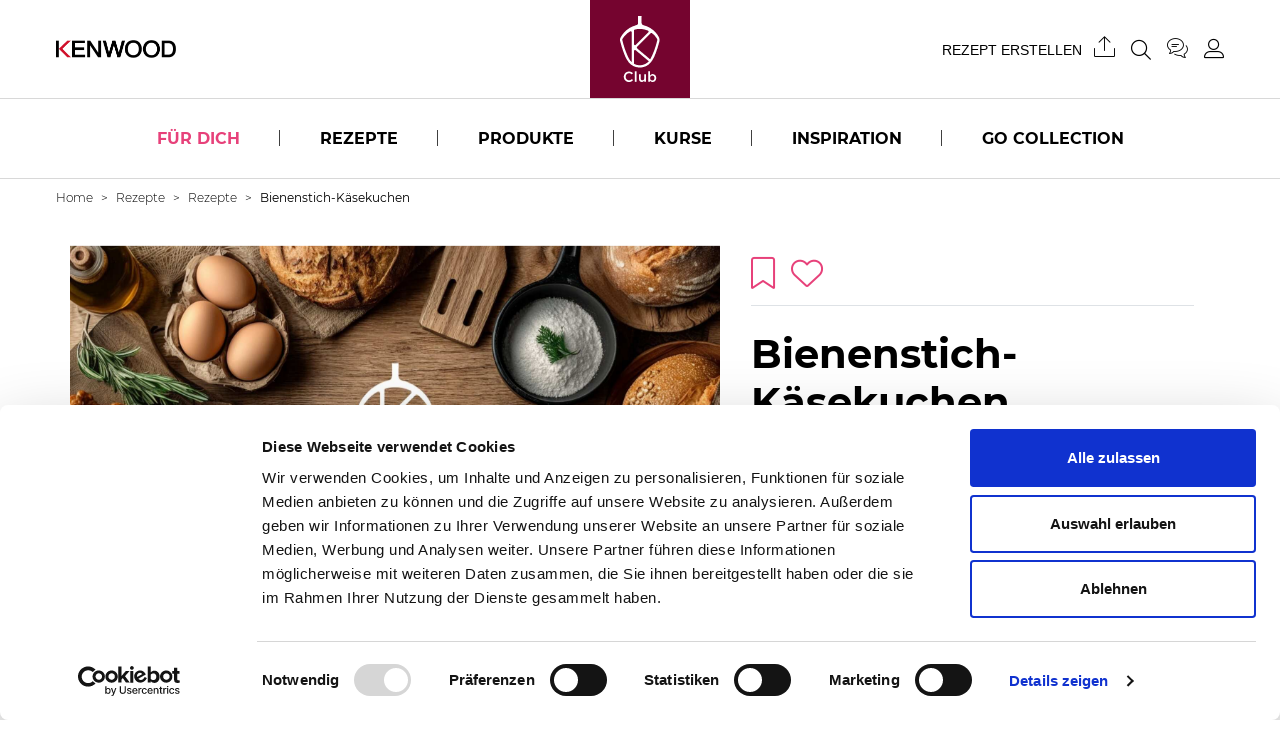

--- FILE ---
content_type: text/html; charset=utf-8
request_url: https://www.kenwoodclub.de/rezepte/Bienenstich-Kaesekuchen
body_size: 14325
content:
<!DOCTYPE html>
<html lang="de">
<head>
  <!-- Google Tag Manager -->
<!-- GTM-N359BXQ -->
<script>(function(w,d,s,l,i){w[l]=w[l]||[];w[l].push({'gtm.start':
new Date().getTime(),event:'gtm.js'});var f=d.getElementsByTagName(s)[0],
j=d.createElement(s),dl=l!='dataLayer'?'&l='+l:'';j.async=true;j.src=
'https://www.googletagmanager.com/gtm.js?id='+i+dl;f.parentNode.insertBefore(j,f);
})(window,document,'script','dataLayer','GTM-N359BXQ');</script>
<!-- GTM-T33BM7S -->
<script>(function(w,d,s,l,i){w[l]=w[l]||[];w[l].push({'gtm.start':
new Date().getTime(),event:'gtm.js'});var f=d.getElementsByTagName(s)[0],
j=d.createElement(s),dl=l!='dataLayer'?'&l='+l:'';j.async=true;j.src=
'https://www.googletagmanager.com/gtm.js?id='+i+dl;f.parentNode.insertBefore(j,f);
})(window,document,'script','dataLayer','GTM-T33BM7S');</script>
<!-- End Google Tag Manager -->
  <script>window.fandom_analytics_type="google_tag_manager"</script>

  <meta charset="utf-8">

  <title>Bienenstich-Käsekuchen: Rezept für perfekten Mürbeteig | Kenwood Club</title>

  <meta property="og:type" content="website" />
  <meta name="viewport" content="width=device-width, initial-scale=1.0">
  <meta name="google-site-verification" content="TvAj-TVMt52fQrFDZ_KAwF2SQHFQURMghW3sdAwU81A"/>
  <meta property="og:title" content="Bienenstich-Käsekuchen: Rezept für perfekten Mürbeteig | Kenwood Club" />
  <meta property="og:description" content="Der leckerer Mürbeteig von „Bake to the Roots" ist der perfekte Gegensatz von cremiger Füllung und knuspirger Kruste." />
  <meta name="description" content="Der leckerer Mürbeteig von „Bake to the Roots" ist der perfekte Gegensatz von cremiger Füllung und knuspirger Kruste.">
  <meta property="og:image" content="https://s3-eu-west-1.amazonaws.com/live5-fandomlab-com/kenwood_germany/attachments/data/000/022/008/original/image-placeholder.jpg?1754469409" />
  <link rel="icon" type="image/png" href="https://d2sj0xby2hzqoy.cloudfront.net/kenwood_germany/attachments/data/000/021/204/original/favicon-new.png" />
  <meta property="fb:app_id" content="" />
  <meta property="og:url" content="https://www.kenwoodclub.de/rezepte/Bienenstich-Kaesekuchen" />
  <!-- pwa related -->
  <!-- end pwa related -->

  <!-- load all Font Awesome styles -->
  <link href="https://d2sj0xby2hzqoy.cloudfront.net/commons/fontawesome/v6/css/all.min.css" rel="stylesheet">  

  
  

  <meta name="action-cable-url" content="wss://socket.live5.fandomlab.com/cable/kenwood_germany" />

  <meta name="viewport" content="width=device-width, user-scalable=no, initial-scale=1.0, minimum-scale=1.0, maximum-scale=1.0">

  <link rel="canonical" href="https://www.kenwoodclub.de/rezepte/Bienenstich-Kaesekuchen">
  

  <style type="text/css">
    [v-cloak] {
      display: none;
    }
  </style>

  <!-- GIGYA INTEGRATION -->
  <script>
    var onGigyaServiceReady = function() { window.gigya_ready = true; }
  </script>
  <script type="text/javascript" src="https://cdns.gigya.com/js/gigya.js?apiKey=4_fgKhk9TWELzQ90iGXrNnwA&lang=DE"></script>

    <link rel="preload" href="https://d2phbo8t9gkjrk.cloudfront.net/packs/css/kenwood_germany_application-b2c6ffb3.css" as="style" type="text/css">
  <script src="https://d2phbo8t9gkjrk.cloudfront.net/packs/js/runtime-691ebd10f24331a1e17e.js" defer="defer"></script>
<script src="https://d2phbo8t9gkjrk.cloudfront.net/packs/js/104-3339444446c98a592114.js" defer="defer"></script>
<script src="https://d2phbo8t9gkjrk.cloudfront.net/packs/js/kenwood_germany_application-5918b9cd1aa19ff11a69.js" defer="defer"></script>
  <link rel="stylesheet" href="https://d2phbo8t9gkjrk.cloudfront.net/packs/css/104-50edac36.css" />
<link rel="stylesheet" href="https://d2phbo8t9gkjrk.cloudfront.net/packs/css/kenwood_germany_application-b2c6ffb3.css" />

  <meta name="csrf-param" content="authenticity_token" />
<meta name="csrf-token" content="Xeog-Ryh5dgmsv1nqotQbuPwkv_FoesdisQU02Vv_3i-OjIG1M4E5bAi_gd34VcJ55yU6U7dRuNX3B-uGr2kiQ" />

  <!-- eventbrite js -->

  
</head>
<body>
  <!-- Google Tag Manager (noscript) -->
<!-- GTM-N359BXQ -->
<noscript><iframe src="https://www.googletagmanager.com/ns.html?id=GTM-N359BXQ"
height="0" width="0" style="display:none;visibility:hidden"></iframe></noscript>
<!-- End Google Tag Manager (noscript) -->
<!-- GTM-T33BM7S -->
<noscript><iframe src="https://www.googletagmanager.com/ns.html?id=GTM-T33BM7S"
height="0" width="0" style="display:none;visibility:hidden"></iframe></noscript>
<!-- End Google Tag Manager (noscript) -->

<script>
  if (navigator.userAgent.includes("Instagram") || (/[?&]instagram=/.test(location.search))) {
    document.body.classList.add('instagram');
  }
</script>
<style>
  .instagram .gigya-register-form > .gigya-layout-row h2:first-of-type { display: none !important; }
  .instagram .gigya-login-form > .gigya-layout-row h2:first-of-type { display: none !important; }
  .instagram .gigya-composite-control-social-login { display: none !important; }
</style>

  <div id="vue-root" class="w-limiter" :class="{'navbar-affix': globalState.navbarAffix, 'easyadmin-mode': globalState.easyadminMode}" v-cloak>
    
    <vue-header :content="header" :opt-container-content="header"></vue-header>
    <sub-header :content="header" :opt-container-content="header"></sub-header>

    <breadcrumb></breadcrumb>
    <interaction-favourite-modal v-if="globalState.requiredModals.favourite" :content="globalState.requiredModals.favourite.containerContent" :opt-container-content="globalState.requiredModals.favourite.containerContent"></interaction-favourite-modal>
    <video-popup v-if="globalState.videoPopupContent" :content="globalState.videoPopupContent.content" :opt-container-content="globalState.videoPopupContent.containerContent"></video-popup>
    <registration-needed-modal></registration-needed-modal>

      <component :is="globalState.pageModel.name_to_content['ugc-19419'].layout" :content="globalState.pageModel.name_to_content['ugc-19419']" ></component>


      <modal-profiler
    v-if="globalState.pageModel.layout.content.modal_profiler"
    :content="{title: globalState.pageModel.layout.content.modal_profiler}"
    :opt-container-content="globalState.pageModel.layout"
  ></modal-profiler>

<!-- Authentication required modal -->
<modal-authentication-required
  :content="globalState.pageModel.layout.modal_authentication_required"
  :optContainerContent="globalState.pageModel.layout"
  v-if="globalState.pageModel.layout.modal_authentication_required"
></modal-authentication-required>
<!-- End authentication required modal -->

<!-- User contents required modal -->
<modal-user-contents-required
  :content="globalState.pageModel.layout.modal_user_contents_required"
  :optContainerContent="globalState.pageModel.layout"
  v-if="globalState.pageModel.layout.modal_user_contents_required"
></modal-user-contents-required>
<!-- End user contents required modal -->

<!-- User group required modal -->
<modal-user-group-required></modal-user-group-required>
<!-- End user group required modal -->

<modal-confirm-interaction-vote-list></modal-confirm-interaction-vote-list>

<modal-form 
  v-if="globalState.pageModel.layout.content.modal_ask"
  :content="globalState.pageModel.layout.content.modal_ask"
  :opt-container-content="globalState.pageModel.layout">
</modal-form>

<modal-course-unsubscribe></modal-course-unsubscribe>


    
    <modal-gigya></modal-gigya>
    <modal-instagram></modal-instagram>
    <vue-footer :content="globalState.pageModel.layout.footer" v-if="globalState.pageModel.layout.footer"></vue-footer>
  </div>
  <noscript>
    Javascript is disabled on your browser. Please enable JavaScript or upgrade to a Javascript -capable browser to use this site.
  </noscript>
  <script type="text/javascript">
  window.loadModel = function() {
    window.globalState.pageModel = {"seo":{"$id":38,"title":"Bienenstich-Käsekuchen: Rezept für perfekten Mürbeteig | Kenwood Club","description":"Der leckerer Mürbeteig von „Bake to the Roots\" ist der perfekte Gegensatz von cremiger Füllung und knuspirger Kruste.","html_tags":{"$id":10,"head_start":"\u003c!-- Google Tag Manager --\u003e\n\u003c!-- GTM-N359BXQ --\u003e\n\u003cscript\u003e(function(w,d,s,l,i){w[l]=w[l]||[];w[l].push({'gtm.start':\nnew Date().getTime(),event:'gtm.js'});var f=d.getElementsByTagName(s)[0],\nj=d.createElement(s),dl=l!='dataLayer'?'\u0026l='+l:'';j.async=true;j.src=\n'https://www.googletagmanager.com/gtm.js?id='+i+dl;f.parentNode.insertBefore(j,f);\n})(window,document,'script','dataLayer','GTM-N359BXQ');\u003c/script\u003e\n\u003c!-- GTM-T33BM7S --\u003e\n\u003cscript\u003e(function(w,d,s,l,i){w[l]=w[l]||[];w[l].push({'gtm.start':\nnew Date().getTime(),event:'gtm.js'});var f=d.getElementsByTagName(s)[0],\nj=d.createElement(s),dl=l!='dataLayer'?'\u0026l='+l:'';j.async=true;j.src=\n'https://www.googletagmanager.com/gtm.js?id='+i+dl;f.parentNode.insertBefore(j,f);\n})(window,document,'script','dataLayer','GTM-T33BM7S');\u003c/script\u003e\n\u003c!-- End Google Tag Manager --\u003e","body_start":"\u003c!-- Google Tag Manager (noscript) --\u003e\n\u003c!-- GTM-N359BXQ --\u003e\n\u003cnoscript\u003e\u003ciframe src=\"https://www.googletagmanager.com/ns.html?id=GTM-N359BXQ\"\nheight=\"0\" width=\"0\" style=\"display:none;visibility:hidden\"\u003e\u003c/iframe\u003e\u003c/noscript\u003e\n\u003c!-- End Google Tag Manager (noscript) --\u003e\n\u003c!-- GTM-T33BM7S --\u003e\n\u003cnoscript\u003e\u003ciframe src=\"https://www.googletagmanager.com/ns.html?id=GTM-T33BM7S\"\nheight=\"0\" width=\"0\" style=\"display:none;visibility:hidden\"\u003e\u003c/iframe\u003e\u003c/noscript\u003e\n\u003c!-- End Google Tag Manager (noscript) --\u003e\n\n\u003cscript\u003e\n  if (navigator.userAgent.includes(\"Instagram\") || (/[?\u0026]instagram=/.test(location.search))) {\n    document.body.classList.add('instagram');\n  }\n\u003c/script\u003e\n\u003cstyle\u003e\n  .instagram .gigya-register-form \u003e .gigya-layout-row h2:first-of-type { display: none !important; }\n  .instagram .gigya-login-form \u003e .gigya-layout-row h2:first-of-type { display: none !important; }\n  .instagram .gigya-composite-control-social-login { display: none !important; }\n\u003c/style\u003e\n"},"fandom_analytics_type":"google_tag_manager","twitter_site":null,"image":"https://s3-eu-west-1.amazonaws.com/live5-fandomlab-com/kenwood_germany/attachments/data/000/022/008/original/image-placeholder.jpg?1754469409","url":"/rezepte/Bienenstich-Kaesekuchen","google_site_verification":"TvAj-TVMt52fQrFDZ_KAwF2SQHFQURMghW3sdAwU81A","favicon":"https://d2sj0xby2hzqoy.cloudfront.net/kenwood_germany/attachments/data/000/021/204/original/favicon-new.png"},"user":{"anonymous":true},"name_to_content":{"form-ask-kenwood":{"title":"Frag KENWOOD","title_class":"mb-2","description":"Du fragst, unsere Expert:innen antworten","description_class":"mb-5","form_fields":"{\"fields\":[{\"type\":\"textarea\",\"name\":\"question\",\"placeholder\":\"Deine Frage\",\"required\":true,\"class\":\"bg-gray-light no-resize\"}]}","interaction":{"type":"Submit","id":1},"repeatable":true,"precompile":false,"button_text":"Frage einreichen","button_class":"btn-primary","text_align":"center","background_color":"white","id":9914,"name":"form-ask-kenwood","activated_at":"2022-07-12T16:12:00.000Z","deactivated_at":null,"version":17,"layout":"simple-form","parent_names":[],"has_more_children":false,"breadcrumb_class":"default","canonical":null,"slug":null},"ugc-19419":{"published":"2020-10-02","title":"Bienenstich-Käsekuchen","description":"Der leckerer Mürbeteig von „Bake to the Roots\" ist der perfekte Gegensatz von cremiger Füllung und knuspirger Kruste.","thumbnail":{"type":"Attachment","url":"https://s3-eu-west-1.amazonaws.com/live5-fandomlab-com/kenwood_germany/attachments/data/000/022/007/original/thumb-placeholder.jpg?1754469396","alt":"Bienenstich-Käsekuchen"},"image":{"type":"Attachment","url":"https://s3-eu-west-1.amazonaws.com/live5-fandomlab-com/kenwood_germany/attachments/data/000/022/008/original/image-placeholder.jpg?1754469409","alt":"Bienenstich-Käsekuchen"},"info":{"$id":2,"quantity":"12"},"time":{"$id":1,"cooking_time":7,"resting_time":0,"preparation_time":35},"interactions":{"$id":31,"favourite":{"$id":32,"repeatable":true,"interaction":{"id":33,"type":"Favourite"}},"share":{"$id":34,"repeatable":true,"interaction":{"id":35,"type":"Share"},"providers":"facebook,twitter,whatsapp,link"},"like":{"$id":36,"repeatable":true,"interaction":{"id":37,"type":"Like"}}},"steps":[{"$id":3,"description":"Den Backofen auf 170 °C vorheizen. Eine 24 cm Springform leicht einfetten und mit Backpapier auslegen. Zur Seite stellen. Die Butter für den Boden schmelzen und etwas abkühlen lassen."},{"$id":4,"description":"Die Kekse für den Boden in einen Gefrierbeutel füllen und mit einem Nudelholz zu feinen Bröseln verarbeiten. Die geschmolzene Butter in den Beutel dazugeben und alles gut vermischen. Die feuchten Brösel in die vorbereitete Form füllen und zu einer kompakten Schicht zusammenpressen. Zur Seite stellen."},{"$id":5,"description":"Die Eier trennen. Butter und Zucker (oder Xylit) in eine große Schüssel geben und hell und luftig aufschlagen. Die Eigelbe nacheinander dazugeben und jeweils gut unterrühren. Zitronenabrieb, Zitronensaft und Vanille Extrakt dazugeben und unterrühren. Das Mehl mit der Stärke und Backpulver vermischen, in die Schüssel sieben und unterrühren. "},{"$id":6,"description":"Den Quark dazugeben und ebenfalls unterrühren. Das Eiweiß mit einer Prise Salz steif schlagen und dann vorsichtig unter die Quarkmasse heben. Die Masse in die vorbereitete Form füllen, glatt streichen und dann für etwa 30 Min. backen. "},{"$id":7,"description":"Während der Käsekuchen im Ofen ist, das Topping zubereiten und dafür Butter, Honig, Zucker und Sahne in einem kleinen Topf erhitzen, sobald die Masse kocht, die Mandelblättchen unterrühren und vom Herd ziehen. Wenn die Backzeit für den Käsekuchen abgelaufen ist, die Masse vorsichtig auf dem Käsekuchen verteilen und dann für weitere 25-30 Min. backen. "},{"$id":8,"description":"Wenn man an der Form rüttelt, darf die Mitte des Kuchens noch ein wenig wackeln, die Mandeln sollten eine schöne goldbraune Farbe bekommen haben. Aus dem Ofen holen und auf einem Kuchengitter komplett auskühlen lassen, dann für mindestens 6 Std. oder über Nacht in den Kühlschrank stellen. "}],"ingredient_boxes":[{"$id":9,"ingredients":[{"$id":10,"ingredient_str":"Für den Boden:"},{"$id":11,"quantity":"170 g","ingredient_str":"Butterkekse"},{"$id":12,"quantity":"50 g","ingredient_str":"Butter"},{"$id":13,"ingredient_str":"Für die Käsekuchenfüllung:"},{"$id":14,"quantity":"6","ingredient_str":"Eier"},{"$id":15,"quantity":"230 g","ingredient_str":"weiche Butter"},{"$id":16,"quantity":"150 g","ingredient_str":"Zucker (oder Xylit)"},{"$id":17,"quantity":"Abrieb von 1","ingredient_str":"Bio-Zitrone"},{"$id":18,"quantity":"1 El","ingredient_str":"Zitronensaft"},{"$id":19,"quantity":"2 Tl","ingredient_str":"Vanille Extrakt"},{"$id":20,"quantity":"130 g","ingredient_str":"Mehl (Type 550)"},{"$id":21,"quantity":"2 El","ingredient_str":"Speisestärke"},{"$id":22,"quantity":"1/2 Tl","ingredient_str":"Backpulver"},{"$id":23,"quantity":"1 Kg","ingredient_str":"Speisequark"},{"$id":24,"quantity":"1 Prise","ingredient_str":"Salz"},{"$id":25,"ingredient_str":"Für das Bienenstich-Topping:"},{"$id":26,"quantity":"70 g","ingredient_str":"Butter"},{"$id":27,"quantity":"40 g","ingredient_str":"Honig"},{"$id":28,"quantity":"2 El","ingredient_str":"Zucker"},{"$id":29,"quantity":"30 ml","ingredient_str":"Sahne"},{"$id":30,"quantity":"100 g","ingredient_str":"Mandelblättchen"}]}],"id":5568,"name":"ugc-19419","activated_at":"2020-10-02T09:43:39.800Z","deactivated_at":null,"version":1104,"layout":"page-recipe","parent_names":["courses-baking","grid-show-tv-2","ingredient-backpulver","ingredient-butter","ingredient-eier","ingredient-honig","ingredient-zitrone","ingredient-zitronensaft","ingredient-zucker","product-chef","product-chef-elite","product-chef-elite-xl","product-chef-major-xl","product-chef-sense","product-chef-sense-xl","product-chef-titanium","product-chef-titanium-major-xl","product-cooking-chef","product-cooking-chef-gourmet","product-cooking-chef-xl","product-titanium-chef-patissier-xl","recipes","ricette-ai"],"decorators":{"default":"recipes","product":["product-cooking-chef-xl","product-chef-sense-xl","product-chef-sense","product-titanium-chef-patissier-xl","product-chef-major-xl","product-chef-titanium","product-cooking-chef-gourmet","product-cooking-chef","product-chef-elite","product-chef","product-chef-titanium-major-xl","product-chef-elite-xl"],"ingredient":["ingredient-butter","ingredient-eier","ingredient-zitrone","ingredient-zitronensaft","ingredient-backpulver","ingredient-honig","ingredient-zucker"]},"owned_by":110294,"breadcrumb_class":"default","canonical":"/rezepte/Bienenstich-Kaesekuchen","slug":"/rezepte/Bienenstich-Kaesekuchen","seo":{"$id":38,"title":"Bienenstich-Käsekuchen: Rezept für perfekten Mürbeteig | Kenwood Club","description":"Der leckerer Mürbeteig von „Bake to the Roots\" ist der perfekte Gegensatz von cremiger Füllung und knuspirger Kruste.","html_tags":{"$id":10,"head_start":"\u003c!-- Google Tag Manager --\u003e\n\u003c!-- GTM-N359BXQ --\u003e\n\u003cscript\u003e(function(w,d,s,l,i){w[l]=w[l]||[];w[l].push({'gtm.start':\nnew Date().getTime(),event:'gtm.js'});var f=d.getElementsByTagName(s)[0],\nj=d.createElement(s),dl=l!='dataLayer'?'\u0026l='+l:'';j.async=true;j.src=\n'https://www.googletagmanager.com/gtm.js?id='+i+dl;f.parentNode.insertBefore(j,f);\n})(window,document,'script','dataLayer','GTM-N359BXQ');\u003c/script\u003e\n\u003c!-- GTM-T33BM7S --\u003e\n\u003cscript\u003e(function(w,d,s,l,i){w[l]=w[l]||[];w[l].push({'gtm.start':\nnew Date().getTime(),event:'gtm.js'});var f=d.getElementsByTagName(s)[0],\nj=d.createElement(s),dl=l!='dataLayer'?'\u0026l='+l:'';j.async=true;j.src=\n'https://www.googletagmanager.com/gtm.js?id='+i+dl;f.parentNode.insertBefore(j,f);\n})(window,document,'script','dataLayer','GTM-T33BM7S');\u003c/script\u003e\n\u003c!-- End Google Tag Manager --\u003e","body_start":"\u003c!-- Google Tag Manager (noscript) --\u003e\n\u003c!-- GTM-N359BXQ --\u003e\n\u003cnoscript\u003e\u003ciframe src=\"https://www.googletagmanager.com/ns.html?id=GTM-N359BXQ\"\nheight=\"0\" width=\"0\" style=\"display:none;visibility:hidden\"\u003e\u003c/iframe\u003e\u003c/noscript\u003e\n\u003c!-- End Google Tag Manager (noscript) --\u003e\n\u003c!-- GTM-T33BM7S --\u003e\n\u003cnoscript\u003e\u003ciframe src=\"https://www.googletagmanager.com/ns.html?id=GTM-T33BM7S\"\nheight=\"0\" width=\"0\" style=\"display:none;visibility:hidden\"\u003e\u003c/iframe\u003e\u003c/noscript\u003e\n\u003c!-- End Google Tag Manager (noscript) --\u003e\n\n\u003cscript\u003e\n  if (navigator.userAgent.includes(\"Instagram\") || (/[?\u0026]instagram=/.test(location.search))) {\n    document.body.classList.add('instagram');\n  }\n\u003c/script\u003e\n\u003cstyle\u003e\n  .instagram .gigya-register-form \u003e .gigya-layout-row h2:first-of-type { display: none !important; }\n  .instagram .gigya-login-form \u003e .gigya-layout-row h2:first-of-type { display: none !important; }\n  .instagram .gigya-composite-control-social-login { display: none !important; }\n\u003c/style\u003e\n"},"fandom_analytics_type":"google_tag_manager","twitter_site":null,"image":"https://s3-eu-west-1.amazonaws.com/live5-fandomlab-com/kenwood_germany/attachments/data/000/022/008/original/image-placeholder.jpg?1754469409","url":"/rezepte/Bienenstich-Kaesekuchen","google_site_verification":"TvAj-TVMt52fQrFDZ_KAwF2SQHFQURMghW3sdAwU81A","favicon":"https://d2sj0xby2hzqoy.cloudfront.net/kenwood_germany/attachments/data/000/021/204/original/favicon-new.png"}},"product-cooking-chef-xl":{"title":"Cooking Chef XL","thumbnail":{"type":"Attachment","url":"https://d2sj0xby2hzqoy.cloudfront.net/kenwood_germany/attachments/data/000/013/552/original/cooking-chef-xl-thumb.jpg","alt":"Cooking Chef XL"},"url":{"type":"Link","url":"https://www.kenwoodworld.com/de-de/cooking-chef-xl-kcl95-424si/p/KCL95.424SI?utm_source=kenwoodclub-de\u0026utm_medium=referral\u0026utm_campaign=DE_KC_lc_all-all_referral_kwclub-de_product-traffic_traffic\u0026utm_content=recipe-page","title":"KAUFEN GEHEN","new_tab":true},"id":9381,"name":"product-cooking-chef-xl","activated_at":"2018-10-02T14:04:00.000Z","deactivated_at":null,"version":1113,"layout":"system-refs","parent_names":["products","products-filters","products-upload-page"],"decorators":{"default":"products"},"breadcrumb_class":"default","canonical":null,"slug":null},"product-chef-sense":{"title":"Chef Sense","thumbnail":{"type":"Attachment","url":"https://d2sj0xby2hzqoy.cloudfront.net/kenwood_germany/attachments/data/000/008/507/original/product-chef-sense.jpg?1655911977","alt":"Chef Sense"},"id":9385,"name":"product-chef-sense","activated_at":"2018-10-02T14:04:00.000Z","deactivated_at":null,"version":1086,"layout":"system-refs","parent_names":["products","products-upload-page"],"decorators":{"default":"products"},"breadcrumb_class":"default","canonical":null,"slug":null},"product-titanium-chef-patissier-xl":{"title":"Titanium Chef Patissier XL","thumbnail":{"type":"Attachment","url":"https://d2sj0xby2hzqoy.cloudfront.net/kenwood_germany/attachments/data/000/013/560/original/titanium-chef-patissier-xl-thumb-2.jpg","alt":"Titanium Chef Patissier XL"},"url":{"type":"Link","url":"https://www.kenwoodworld.com/de-de/titanium-chef-patissier-xl-kwl90-004si/p/KWL90.004SI?utm_source=kenwoodclub-de\u0026utm_medium=referral\u0026utm_campaign=DE_KC_lc_all-all_referral_kwclub-de_product-traffic_traffic\u0026utm_content=recipe-page","title":"KAUFEN GEHEN","new_tab":true},"id":9373,"name":"product-titanium-chef-patissier-xl","activated_at":"2018-10-02T14:04:00.000Z","deactivated_at":null,"version":1102,"layout":"system-refs","parent_names":["products","products-filters","products-upload-page"],"decorators":{"default":"products"},"breadcrumb_class":"default","canonical":null,"slug":null},"product-chef-major-xl":{"title":"Chef XL","thumbnail":{"type":"Attachment","url":"https://d2sj0xby2hzqoy.cloudfront.net/kenwood_germany/attachments/data/000/019/195/original/chef-xl-thumb.jpg","alt":"Chef XL"},"url":{"type":"Link","url":"https://www.kenwoodworld.com/de-de/chef-xl-kvl4110s/p/KVL4110S?utm_source=kenwoodclub-de\u0026utm_medium=referral\u0026utm_campaign=DE_KC_lc_all-all_referral_kwclub-de_product-traffic_traffic\u0026utm_content=recipe-page","title":"KAUFEN GEHEN","new_tab":true},"id":9388,"name":"product-chef-major-xl","activated_at":"2018-10-02T14:04:00.000Z","deactivated_at":null,"version":1097,"layout":"system-refs","parent_names":["products","products-filters","products-upload-page"],"decorators":{"default":"products"},"breadcrumb_class":"default","canonical":null,"slug":null},"product-chef-titanium":{"title":"Chef Titanium","thumbnail":{"type":"Attachment","url":"https://d2sj0xby2hzqoy.cloudfront.net/kenwood_germany/attachments/data/000/008/512/original/3.chef-titanium.jpg?1655911983","alt":"Chef Titanium"},"url":{"type":"Link","url":"https://www.kenwoodworld.com/de-de/chef-titanium-kvc7300s/p/KVC7300S?utm_source=kenwoodclub-de\u0026utm_medium=referral\u0026utm_campaign=DE_KC_lc_all-all_referral_kwclub-de_product-traffic_traffic\u0026utm_content=recipe-page","title":"KAUFEN GEHEN","new_tab":true},"id":9393,"name":"product-chef-titanium","activated_at":"2018-10-02T14:04:00.000Z","deactivated_at":null,"version":1099,"layout":"system-refs","parent_names":["products","products-upload-page"],"decorators":{"default":"products"},"breadcrumb_class":"default","canonical":null,"slug":null},"product-cooking-chef-gourmet":{"title":"Cooking Chef Gourmet","thumbnail":{"type":"Attachment","url":"https://d2sj0xby2hzqoy.cloudfront.net/kenwood_germany/attachments/data/000/008/505/original/4.cooking-chef-gourmet.jpg?1655911976","alt":"Cooking Chef Gourmet"},"id":9382,"name":"product-cooking-chef-gourmet","activated_at":"2018-10-02T14:04:00.000Z","deactivated_at":null,"version":1093,"layout":"system-refs","parent_names":["products","products-upload-page"],"decorators":{"default":"products"},"breadcrumb_class":"default","canonical":null,"slug":null},"product-cooking-chef":{"title":"Cooking Chef","thumbnail":{"type":"Attachment","url":"https://d2sj0xby2hzqoy.cloudfront.net/kenwood_germany/attachments/data/000/019/266/original/cooking-chef-thumb.jpg","alt":"Cooking Chef"},"url":{"type":"Link","url":"https://www.kenwoodworld.com/de-de/cooking-chef-kcc9060s/p/KCC9060S?utm_source=kenwoodclub-de\u0026utm_medium=referral\u0026utm_campaign=DE_KC_lc_all-all_referral_kwclub-de_product-traffic_traffic\u0026utm_content=recipe-page","new_tab":true},"id":9380,"name":"product-cooking-chef","activated_at":"2018-10-02T14:04:00.000Z","deactivated_at":null,"version":1105,"layout":"system-refs","parent_names":["products"],"decorators":{"default":"products"},"breadcrumb_class":"default","canonical":null,"slug":null},"product-chef-elite":{"title":"Chef Elite","thumbnail":{"type":"Attachment","url":"https://d2sj0xby2hzqoy.cloudfront.net/kenwood_germany/attachments/data/000/008/499/original/2.chef-elite.jpg?1655911970","alt":"Chef Elite"},"url":{"type":"Link","url":"https://www.kenwoodworld.com/de-de/chef-elite-kvc5401s/p/KVC5401S?utm_source=kenwoodclub-de\u0026utm_medium=referral\u0026utm_campaign=DE_KC_lc_all-all_referral_kwclub-de_product-traffic_traffic\u0026utm_content=recipe-page","new_tab":true},"id":9387,"name":"product-chef-elite","activated_at":"2018-10-02T14:04:00.000Z","deactivated_at":null,"version":1097,"layout":"system-refs","parent_names":["products","products-filters","products-upload-page"],"decorators":{"default":"products"},"breadcrumb_class":"default","canonical":null,"slug":null},"product-chef":{"title":"Chef","thumbnail":{"type":"Attachment","url":"https://d2sj0xby2hzqoy.cloudfront.net/kenwood_germany/attachments/data/000/008/513/original/1.chef-product.jpg?1655911984","alt":"Chef"},"url":{"type":"Link","url":"https://www.kenwoodworld.com/de-de/chef-kvc3110s/p/KVC3110S?utm_source=kenwoodclub-de\u0026utm_medium=referral\u0026utm_campaign=DE_KC_lc_all-all_referral_kwclub-de_product-traffic_traffic\u0026utm_content=recipe-page","title":"KAUFEN GEHEN","new_tab":true},"id":9394,"name":"product-chef","activated_at":"2018-10-02T14:04:00.000Z","deactivated_at":null,"version":1095,"layout":"system-refs","parent_names":["products","products-filters","products-upload-page"],"decorators":{"default":"products"},"breadcrumb_class":"default","canonical":null,"slug":null}},"name_to_content_user_info":{"form-ask-kenwood":{"id":9914,"id_to_interaction":{"1":{"interaction_type":"Submit","user_interaction":null,"deferred":null,"prevent_fresh_data":null}}},"ugc-19419":{"id":5568,"id_to_interaction":{"33":{"interaction_type":"Favourite","user_interaction":null,"deferred":null,"prevent_fresh_data":null},"35":{"interaction_type":"Share","user_interaction":null,"deferred":null,"prevent_fresh_data":null},"37":{"interaction_type":"Like","user_interaction":null,"deferred":null,"prevent_fresh_data":null,"likes_info":{"number_of_likes":48}}}}},"name_to_content_authorization":{},"id_to_user":{"110294":{"id":110294,"first_name":null,"last_name":null,"username":"Kenwood Team","avatar":{"type":"Attachment","url":"https://d2sj0xby2hzqoy.cloudfront.net/kenwood_germany/attachments/data/000/008/767/original/K.jpg?1657795263","alt":""},"url":{"url":"/u/Kenwood Team","title":"Kenwood Team"}}},"aux":{"g_maps":{"api_key":null},"d_id":{"api_key":null},"authentications":{"google_oauth2":{"app_id":"732362758250-ge0a1mlj27h7ch9qqpgputvqflm5bf1b.apps.googleusercontent.com"}}},"authentications":{"google":true,"facebook":false},"context_path":"","tenant":{"id":"kenwood_germany","s3_base_url":"https://d2sj0xby2hzqoy.cloudfront.net"},"context":{"map":{"device":"web","lang":"de"},"path":"","key_to_value_to_slug":{"device":{"app":"app","web":""}},"url_scheme":"https","content_map":{},"filtering_content_map":{},"available_langs":["de"]},"decorators":{"default":{"products":{"layout":"grid-fixed","title":"Produkte","limit":12,"children_layout":"tile-accessory","background_color":"#f0efe8","padding_bottom":3,"column_count":"3","ordering":"page-product-titanium-chef-baker,page-product-cooking-chef-xl,page-product-titanium-chef-patissier-xl,page-product-chef-titanium,page-product-chef-sense-xl,page-product-kmix,page-product-chef,page-product-multione,page-product-kompakt-kuchenmaschinen,page-product-mixer-smoothie-maker,page-product-cooking-chef-gourmet,page-product-chef-elite,page-product-chef-elite-xl,page-product-chef-titanium-major-xl,page-product-chef-major-xl,page-product-cooking-chef,page-product-chef-major,product-chef-sense,page-product-prospero,product-handmixer,page-product-slow-juicers,page-product-spiralizer,page-product-sonstige-kuchenmaschinen,page-product-other","inherent_title":"Rezepte mit den gleichen Produkten","id":9372,"name":"products","activated_at":"2022-06-22T15:32:47.761Z","deactivated_at":null,"version":1238,"breadcrumb_class":"default","canonical":null,"slug":null},"recipes":{"layout":"grid-with-filters","title":"Rezepte","description":"\u003cp\u003e\n\u003cstyle type=\"text/css\"\u003e\u003c!--td {border: 1px solid #ccc;}br {mso-data-placement:same-cell;}--\u003e\n\u003c/style\u003e\nHier findest du alle Rezepte des Kenwood Clubs: Viele davon sind von euch, unserer fantastischen Community aus Food-Lovern. Einige sind auch von uns oder unseren Markenbotschaftern und wurden speziell f\u0026uuml;r deine K\u0026uuml;chenmaschine entwickelt. Welche K\u0026uuml;chenmaschine besitzt du? Wonach suchst du? Mit unseren Filtern findest du dein neues Lieblingsgericht ganz leicht.\u003c/p\u003e\n","aspect_ratio_class":"ar-auto","set":"3","children_layout":"tile-recipe","filters":{"$id":2,"layout":"shared-content","content":"category-filter-recipes"},"limit":16,"header":{"$id":3,"centered_column":false,"text_align":"left"},"default_image":{"type":"Attachment","url":"https://d2sj0xby2hzqoy.cloudfront.net/kenwood_germany/attachments/data/000/013/610/original/triangolo-verde.png","alt":"Rezepte"},"title_tag":"h1","inherent_title":"Siehe auch","id":6226,"name":"recipes","activated_at":"2022-06-23T08:28:23.000Z","deactivated_at":null,"version":1304,"breadcrumb_class":"default","canonical":null,"slug":null}},"label":{},"product":{"product-chef-sense":{"title":"Chef Sense","model_number":"HHKIMA","thumbnail":{"type":"Attachment","url":"https://d2sj0xby2hzqoy.cloudfront.net/kenwood_germany/attachments/data/000/008/507/original/product-chef-sense.jpg?1655911977","alt":"Chef Sense"},"id":9385,"name":"product-chef-sense","activated_at":"2018-10-02T14:04:00.000Z","deactivated_at":null,"version":1086,"breadcrumb_class":"default","canonical":null,"slug":null},"product-cooking-chef":{"title":"Cooking Chef","model_number":"HHKIMA","sku":"0W20011046","thumbnail":{"type":"Attachment","url":"https://d2sj0xby2hzqoy.cloudfront.net/kenwood_germany/attachments/data/000/019/266/original/cooking-chef-thumb.jpg","alt":"Cooking Chef"},"layout":"grid-fixed","children_layout":"tile-recipe","url":{"type":"Link","url":"https://www.kenwoodworld.com/de-de/cooking-chef-kcc9060s/p/KCC9060S?utm_source=kenwoodclub-de\u0026utm_medium=referral\u0026utm_campaign=DE_KC_lc_all-all_referral_kwclub-de_product-traffic_traffic\u0026utm_content=recipe-page","new_tab":true},"id":9380,"name":"product-cooking-chef","activated_at":"2018-10-02T14:04:00.000Z","deactivated_at":null,"version":1105,"breadcrumb_class":"default","canonical":null,"slug":null},"product-cooking-chef-gourmet":{"title":"Cooking Chef Gourmet","model_number":"HHKIMA","sku":"0W20011280","thumbnail":{"type":"Attachment","url":"https://d2sj0xby2hzqoy.cloudfront.net/kenwood_germany/attachments/data/000/008/505/original/4.cooking-chef-gourmet.jpg?1655911976","alt":"Cooking Chef Gourmet"},"layout":"grid-fixed","children_layout":"tile-recipe","id":9382,"name":"product-cooking-chef-gourmet","activated_at":"2018-10-02T14:04:00.000Z","deactivated_at":null,"version":1093,"breadcrumb_class":"default","canonical":null,"slug":null},"product-chef":{"title":"Chef","model_number":"HHKIMA","sku":"0W20011262","thumbnail":{"type":"Attachment","url":"https://d2sj0xby2hzqoy.cloudfront.net/kenwood_germany/attachments/data/000/008/513/original/1.chef-product.jpg?1655911984","alt":"Chef"},"layout":"grid-fixed","children_layout":"tile-recipe","url":{"type":"Link","url":"https://www.kenwoodworld.com/de-de/chef-kvc3110s/p/KVC3110S?utm_source=kenwoodclub-de\u0026utm_medium=referral\u0026utm_campaign=DE_KC_lc_all-all_referral_kwclub-de_product-traffic_traffic\u0026utm_content=recipe-page","title":"KAUFEN GEHEN","new_tab":true},"id":9394,"name":"product-chef","activated_at":"2018-10-02T14:04:00.000Z","deactivated_at":null,"version":1095,"breadcrumb_class":"default","canonical":null,"slug":null},"product-cooking-chef-xl":{"title":"Cooking Chef XL","thumbnail":{"type":"Attachment","url":"https://d2sj0xby2hzqoy.cloudfront.net/kenwood_germany/attachments/data/000/013/552/original/cooking-chef-xl-thumb.jpg","alt":"Cooking Chef XL"},"layout":"grid-fixed","children_layout":"tile-recipe","title_tag":"h2","url":{"type":"Link","url":"https://www.kenwoodworld.com/de-de/cooking-chef-xl-kcl95-424si/p/KCL95.424SI?utm_source=kenwoodclub-de\u0026utm_medium=referral\u0026utm_campaign=DE_KC_lc_all-all_referral_kwclub-de_product-traffic_traffic\u0026utm_content=recipe-page","title":"KAUFEN GEHEN","new_tab":true},"id":9381,"name":"product-cooking-chef-xl","activated_at":"2018-10-02T14:04:00.000Z","deactivated_at":null,"version":1113,"breadcrumb_class":"default","canonical":null,"slug":null},"product-chef-titanium":{"title":"Chef Titanium","model_number":"HHKIMA","sku":"0W20011188","thumbnail":{"type":"Attachment","url":"https://d2sj0xby2hzqoy.cloudfront.net/kenwood_germany/attachments/data/000/008/512/original/3.chef-titanium.jpg?1655911983","alt":"Chef Titanium"},"layout":"grid-fixed","children_layout":"tile-recipe","url":{"type":"Link","url":"https://www.kenwoodworld.com/de-de/chef-titanium-kvc7300s/p/KVC7300S?utm_source=kenwoodclub-de\u0026utm_medium=referral\u0026utm_campaign=DE_KC_lc_all-all_referral_kwclub-de_product-traffic_traffic\u0026utm_content=recipe-page","title":"KAUFEN GEHEN","new_tab":true},"id":9393,"name":"product-chef-titanium","activated_at":"2018-10-02T14:04:00.000Z","deactivated_at":null,"version":1099,"breadcrumb_class":"default","canonical":null,"slug":null},"product-chef-elite-xl":{"title":"Chef XL Elite","model_number":"HHKIMA","sku":"0W20011261","thumbnail":{"type":"Attachment","url":"https://d2sj0xby2hzqoy.cloudfront.net/kenwood_germany/attachments/data/000/019/264/original/2.chef-elite-xl.jpg","alt":"Chef XL Elite"},"layout":"grid-fixed","children_layout":"tile-recipe","url":{"type":"Link","url":"https://www.kenwoodworld.com/de-de/chef-xl-elite-kvl6370s/p/KVL6370S?utm_source=kenwoodclub-de\u0026utm_medium=referral\u0026utm_campaign=DE_KC_lc_all-all_referral_kwclub-de_product-traffic_traffic\u0026utm_content=recipe-page","new_tab":true},"id":9375,"name":"product-chef-elite-xl","activated_at":null,"deactivated_at":null,"version":1096,"breadcrumb_class":"default","canonical":null,"slug":null},"product-chef-major-xl":{"title":"Chef XL","model_number":"HHKIMA","sku":"0W20011256","thumbnail":{"type":"Attachment","url":"https://d2sj0xby2hzqoy.cloudfront.net/kenwood_germany/attachments/data/000/019/195/original/chef-xl-thumb.jpg","alt":"Chef XL"},"layout":"grid-fixed","children_layout":"tile-recipe","url":{"type":"Link","url":"https://www.kenwoodworld.com/de-de/chef-xl-kvl4110s/p/KVL4110S?utm_source=kenwoodclub-de\u0026utm_medium=referral\u0026utm_campaign=DE_KC_lc_all-all_referral_kwclub-de_product-traffic_traffic\u0026utm_content=recipe-page","title":"KAUFEN GEHEN","new_tab":true},"id":9388,"name":"product-chef-major-xl","activated_at":"2018-10-02T14:04:00.000Z","deactivated_at":null,"version":1097,"breadcrumb_class":"default","canonical":null,"slug":null},"product-chef-sense-xl":{"title":"Chef XL Sense","model_number":"HHKIMA","thumbnail":{"type":"Attachment","url":"https://d2sj0xby2hzqoy.cloudfront.net/kenwood_germany/attachments/data/000/008/507/original/product-chef-sense.jpg?1655911977","alt":"Chef XL Sense"},"layout":"grid-fixed","children_layout":"tile-recipe","id":9390,"name":"product-chef-sense-xl","activated_at":null,"deactivated_at":null,"version":1092,"breadcrumb_class":"default","canonical":null,"slug":null},"product-chef-elite":{"title":"Chef Elite","model_number":"HHKIMA","sku":"0W20011259","thumbnail":{"type":"Attachment","url":"https://d2sj0xby2hzqoy.cloudfront.net/kenwood_germany/attachments/data/000/008/499/original/2.chef-elite.jpg?1655911970","alt":"Chef Elite"},"layout":"grid-fixed","children_layout":"tile-recipe","url":{"type":"Link","url":"https://www.kenwoodworld.com/de-de/chef-elite-kvc5401s/p/KVC5401S?utm_source=kenwoodclub-de\u0026utm_medium=referral\u0026utm_campaign=DE_KC_lc_all-all_referral_kwclub-de_product-traffic_traffic\u0026utm_content=recipe-page","new_tab":true},"id":9387,"name":"product-chef-elite","activated_at":"2018-10-02T14:04:00.000Z","deactivated_at":null,"version":1097,"breadcrumb_class":"default","canonical":null,"slug":null},"product-titanium-chef-patissier-xl":{"title":"Titanium Chef Patissier XL","thumbnail":{"type":"Attachment","url":"https://d2sj0xby2hzqoy.cloudfront.net/kenwood_germany/attachments/data/000/013/560/original/titanium-chef-patissier-xl-thumb-2.jpg","alt":"Titanium Chef Patissier XL"},"layout":"grid-fixed","children_layout":"tile-recipe","url":{"type":"Link","url":"https://www.kenwoodworld.com/de-de/titanium-chef-patissier-xl-kwl90-004si/p/KWL90.004SI?utm_source=kenwoodclub-de\u0026utm_medium=referral\u0026utm_campaign=DE_KC_lc_all-all_referral_kwclub-de_product-traffic_traffic\u0026utm_content=recipe-page","title":"KAUFEN GEHEN","new_tab":true},"id":9373,"name":"product-titanium-chef-patissier-xl","activated_at":"2018-10-02T14:04:00.000Z","deactivated_at":null,"version":1102,"breadcrumb_class":"default","canonical":null,"slug":null},"product-chef-titanium-major-xl":{"title":"Chef Titanium Major XL","model_number":"HHKIMA","sku":"0W20011187","thumbnail":{"type":"Attachment","url":"https://d2sj0xby2hzqoy.cloudfront.net/kenwood_germany/attachments/data/000/008/502/original/chef-titanium-xl-2.jpg?1655911973","alt":"Chef Titanium Major XL"},"layout":"grid-fixed","children_layout":"tile-recipe","url":{"type":"Link","url":"https://www.kenwoodworld.com/de-de/chef-xl-titanium-kvl8361s/p/KVL8361S?utm_source=kenwoodclub-de\u0026utm_medium=referral\u0026utm_campaign=DE_KC_lc_all-all_referral_kwclub-de_product-traffic_traffic\u0026utm_content=recipe-page","new_tab":true},"id":9379,"name":"product-chef-titanium-major-xl","activated_at":null,"deactivated_at":null,"version":1098,"breadcrumb_class":"default","canonical":null,"slug":null}},"accessory":{},"ingredient":{"ingredient-zucker":{"title":"Zucker","id":10492,"name":"ingredient-zucker","activated_at":"2022-09-05T07:20:17.324Z","deactivated_at":null,"version":1084,"breadcrumb_class":"default","canonical":null,"slug":null},"ingredient-zitrone":{"title":"Zitrone","id":10265,"name":"ingredient-zitrone","activated_at":"2022-07-18T16:16:24.032Z","deactivated_at":null,"version":1079,"breadcrumb_class":"default","canonical":null,"slug":null},"ingredient-butter":{"title":"Butter","id":10090,"name":"ingredient-butter","activated_at":"2022-09-05T07:20:17.295Z","deactivated_at":null,"version":1082,"breadcrumb_class":"default","canonical":null,"slug":null},"ingredient-honig":{"title":"Honig","id":10288,"name":"ingredient-honig","activated_at":"2022-09-05T07:20:17.302Z","deactivated_at":null,"version":1078,"breadcrumb_class":"default","canonical":null,"slug":null},"ingredient-eier":{"title":"Eier","id":10316,"name":"ingredient-eier","activated_at":"2022-09-05T07:20:17.297Z","deactivated_at":null,"version":1083,"breadcrumb_class":"default","canonical":null,"slug":null},"ingredient-zitronensaft":{"title":"Zitronensaft","id":10452,"name":"ingredient-zitronensaft","activated_at":"2022-09-05T07:20:17.324Z","deactivated_at":null,"version":1079,"breadcrumb_class":"default","canonical":null,"slug":null},"ingredient-backpulver":{"title":"Backpulver","id":10262,"name":"ingredient-backpulver","activated_at":"2022-09-05T07:20:17.293Z","deactivated_at":null,"version":1080,"breadcrumb_class":"default","canonical":null,"slug":null}},"popup":{}},"langs":["de"],"stripeConfig":{"defaultBusinessName":"","publicKeys":[]},"constants":{"INTERACTION_TYPES":{"BASE":"Base","CHECK":"Check","COMMENT":"Comment","DOWNLOAD":"Download","EVALUATE":"Evaluate","VOTE":"Vote","FAVOURITE":"Favourite","INSTANTWIN":"InstantWin","INTERACTIONWITHANSWERBEHAVIOR":"InteractionWithAnswerBehavior","INVITEDFRIEND":"InvitedFriend","INVITERFRIEND":"InviterFriend","LIKE":"Like","PIN":"Pin","PLAY":"Play","PLAYTHIRDQUARTILE":"PlayThirdQuartile","RANDOM":"Random","REGISTRATION":"Registration","SHARE":"Share","TEST":"Test","TRIVIA":"Trivia","VERSUS":"Versus","VOTELIST":"VoteList","WILDCARD":"Wildcard","SUBMIT":"Submit","PROMOCODE":"Promocode","SUBSCRIBE":"Subscribe"}},"store":{},"layout":{"content":{"modal_ask":{"$id":6,"form":{"$id":7,"layout":"shared-content","content":"form-ask-kenwood"},"layout":"modal-form"},"seo":{"$id":8,"favicon":{"type":"Attachment","url":"https://d2sj0xby2hzqoy.cloudfront.net/kenwood_germany/attachments/data/000/021/204/original/favicon-new.png","alt":""},"image":{"type":"Attachment","url":"https://d2sj0xby2hzqoy.cloudfront.net/kenwood_germany/attachments/data/000/008/712/original/kenwoodclub-seo.jpg","alt":""},"title_postfix":"Kenwood Club","google_site_verification":"TvAj-TVMt52fQrFDZ_KAwF2SQHFQURMghW3sdAwU81A","html_tags":{"$id":10,"head_start":"\u003c!-- Google Tag Manager --\u003e\n\u003c!-- GTM-N359BXQ --\u003e\n\u003cscript\u003e(function(w,d,s,l,i){w[l]=w[l]||[];w[l].push({'gtm.start':\nnew Date().getTime(),event:'gtm.js'});var f=d.getElementsByTagName(s)[0],\nj=d.createElement(s),dl=l!='dataLayer'?'\u0026l='+l:'';j.async=true;j.src=\n'https://www.googletagmanager.com/gtm.js?id='+i+dl;f.parentNode.insertBefore(j,f);\n})(window,document,'script','dataLayer','GTM-N359BXQ');\u003c/script\u003e\n\u003c!-- GTM-T33BM7S --\u003e\n\u003cscript\u003e(function(w,d,s,l,i){w[l]=w[l]||[];w[l].push({'gtm.start':\nnew Date().getTime(),event:'gtm.js'});var f=d.getElementsByTagName(s)[0],\nj=d.createElement(s),dl=l!='dataLayer'?'\u0026l='+l:'';j.async=true;j.src=\n'https://www.googletagmanager.com/gtm.js?id='+i+dl;f.parentNode.insertBefore(j,f);\n})(window,document,'script','dataLayer','GTM-T33BM7S');\u003c/script\u003e\n\u003c!-- End Google Tag Manager --\u003e","body_start":"\u003c!-- Google Tag Manager (noscript) --\u003e\n\u003c!-- GTM-N359BXQ --\u003e\n\u003cnoscript\u003e\u003ciframe src=\"https://www.googletagmanager.com/ns.html?id=GTM-N359BXQ\"\nheight=\"0\" width=\"0\" style=\"display:none;visibility:hidden\"\u003e\u003c/iframe\u003e\u003c/noscript\u003e\n\u003c!-- End Google Tag Manager (noscript) --\u003e\n\u003c!-- GTM-T33BM7S --\u003e\n\u003cnoscript\u003e\u003ciframe src=\"https://www.googletagmanager.com/ns.html?id=GTM-T33BM7S\"\nheight=\"0\" width=\"0\" style=\"display:none;visibility:hidden\"\u003e\u003c/iframe\u003e\u003c/noscript\u003e\n\u003c!-- End Google Tag Manager (noscript) --\u003e\n\n\u003cscript\u003e\n  if (navigator.userAgent.includes(\"Instagram\") || (/[?\u0026]instagram=/.test(location.search))) {\n    document.body.classList.add('instagram');\n  }\n\u003c/script\u003e\n\u003cstyle\u003e\n  .instagram .gigya-register-form \u003e .gigya-layout-row h2:first-of-type { display: none !important; }\n  .instagram .gigya-login-form \u003e .gigya-layout-row h2:first-of-type { display: none !important; }\n  .instagram .gigya-composite-control-social-login { display: none !important; }\n\u003c/style\u003e\n"},"fandom_analytics_type":"google_tag_manager"},"modal_profiler":"modal-profiler","favourite_modal":{"$id":11,"modal_text_1":"\u003cp\u003eVerwalten Sie Ihre Rezeptbücher auf Ihrem \u003ca href=\"/profil/meine-rezepte\"\u003eProfil\u003c/a\u003e oder weiter browsen.\u003c/p\u003e\n"},"header_contest":"header-contest-schmeckt-familie","id":3113,"name":"layout","activated_at":"2022-05-17T08:32:33.966Z","deactivated_at":null,"version":2326,"layout":"default","parent_names":[],"has_more_children":false,"breadcrumb_class":"default","children":["footer","header"],"canonical":null,"slug":null},"footer":{"social_icons":[{"$id":1,"icon":"fab fa-facebook-f","url":{"type":"MultiLangLink","url":"https://www.facebook.com/KenwoodGermany","new_tab":true}},{"$id":2,"icon":"fab fa-instagram","url":{"type":"MultiLangLink","url":"https://www.instagram.com/KenwoodDeutschland","new_tab":true}},{"$id":3,"icon":"fab fa-youtube","url":{"type":"MultiLangLink","url":"https://www.youtube.com/channel/UC7lxo3hjuArBtuJrJyobB5w","new_tab":true}},{"$id":11,"icon":"fab fa-pinterest","url":{"type":"MultiLangLink","url":"https://www.pinterest.de/kenwooddeutschland","new_tab":true}}],"disclaimer":"Copyright 2023 Kenwood","menu":[{"$id":10,"url":{"type":"ContentLink","url":"/vorteile-der-community","content":"page-vorteile-der-community","title":"Vorteile der Community"}},{"$id":5,"url":{"type":"Link","url":"https://www.kenwoodworld.com/de-de/privacy-policy","title":"Datenschutz","new_tab":true}},{"$id":6,"url":{"type":"Link","url":"/teilnahmebedingungen","title":"Teilnahmebedingungen"}},{"$id":7,"url":{"type":"Link","url":"https://www.kenwoodworld.com/de-de/richtlinien-zur-nutzung-von-cookies","title":"Richtlinien zur Nutzung von Cookies","new_tab":true}},{"$id":13,"url":{"type":"Link","url":"/richtlinien-cookies","title":"Cookie-Einstellungen"}},{"$id":8,"url":{"type":"Link","url":"/impressum","title":"Impressum"}},{"$id":9,"url":{"type":"Link","url":"/faq","title":"FAQ"},"color":"primary"}],"stripes":[{"$id":12,"layout":"user-gigya","configuration":"registrations_lite","background_color":"#f0efe8","hide_to_registered_user":true}],"id":9549,"name":"footer","activated_at":"2022-06-24T14:58:44.000Z","deactivated_at":null,"version":59,"layout":"default","parent_names":["layout"],"decorators":{},"has_more_children":false,"breadcrumb_class":"default","canonical":null,"slug":null},"header":{"logo":{"type":"Attachment","url":"https://d2sj0xby2hzqoy.cloudfront.net/kenwood_germany/attachments/data/000/021/139/original/k_logo.svg","alt":""},"social_icons":[{"$id":129,"url":{"type":"MultiLangLink","url":"/","new_tab":true},"icon":"fa-instagram"},{"$id":130,"url":{"type":"MultiLangLink","url":"/","new_tab":true},"icon":"fa-facebook-f"},{"$id":131,"url":{"type":"MultiLangLink","url":"/","new_tab":true},"icon":"fa-youtube"}],"menu":[{"$id":256,"url":{"type":"ContentLink","url":"/fur-dich","content":"for-you","title":"Für dich"},"color":"#e7417a"},{"$id":132,"url":{"type":"Link","url":"/rezepte/alle","title":"Rezepte"},"menu":[{"$id":133,"title":"Essen","menu":[{"$id":134,"url":{"type":"ContentLink","url":"/rezepte/brot","content":"page-courses-bread","title":"Brot"}},{"$id":135,"url":{"type":"ContentLink","url":"/rezepte/nachtisch","content":"page-courses-desserts","title":"Nachtisch"}},{"$id":136,"url":{"type":"ContentLink","url":"/rezepte/vorspeisen","content":"page-courses-starters","title":"Vorspeisen"}},{"$id":137,"url":{"type":"ContentLink","url":"/rezepte/fruehstueck","content":"page-courses-breakfast","title":"Frühstück"}},{"$id":138,"url":{"type":"ContentLink","url":"/rezepte/hauptgaenge","content":"page-courses-main-courses","title":"Hauptgänge"}},{"$id":139,"url":{"type":"ContentLink","url":"/rezepte/backen","content":"page-courses-baking","title":"Backen"}},{"$id":250,"url":{"type":"ContentLink","url":"/rezepte/getraenke","content":"page-courses-drinks","title":"Getränke"}}]},{"$id":213,"title":"Besondere Anlässe","menu":[{"$id":214,"url":{"type":"ContentLink","url":"/rezepte/familienfruehstueck","content":"page-special-occasions-family-breakfast","title":"Familienfrühstück"}},{"$id":215,"url":{"type":"ContentLink","url":"/rezepte/informelles-abendessen","content":"page-special-occasions-informal-dinner","title":"Abendessen"}},{"$id":216,"url":{"type":"ContentLink","url":"/rezepte/romantisches-abendessen","content":"page-special-occasions-romantic-dinner","title":"Romantisches Abendessen"}},{"$id":217,"url":{"type":"ContentLink","url":"/rezepte/familienmittagessen","content":"page-special-occasions-family-lunch","title":"Mittagessen"}},{"$id":218,"url":{"type":"ContentLink","url":"/rezepte/brunch","content":"page-special-brunch","title":"Brunch"}}]},{"$id":142,"title":"Gerichte","menu":[{"$id":143,"url":{"type":"ContentLink","url":"/rezepte/pizza","content":"page-dish-type-pizza","title":"Pizza"}},{"$id":144,"url":{"type":"ContentLink","url":"/rezepte/pasta","content":"page-dish-type-pasta","title":"Pasta"}},{"$id":145,"url":{"type":"ContentLink","url":"/rezepte/suppen","content":"page-dish-type-soups","title":"Suppen"}},{"$id":146,"url":{"type":"ContentLink","url":"/rezepte/kuchen","content":"page-dish-type-cakes","title":"Kuchen"}},{"$id":209,"url":{"type":"ContentLink","url":"/rezepte/eis","content":"page-dish-type-eis","title":"Eis"}},{"$id":210,"url":{"type":"ContentLink","url":"/rezepte/smoothies","content":"page-dish-type-smoothies","title":"Smoothies"}},{"$id":211,"url":{"type":"ContentLink","url":"/rezepte/schokolade","content":"page-dish-type-chocolate","title":"Schokolade"}},{"$id":212,"url":{"type":"ContentLink","url":"/rezepte/babynahrung","content":"page-dish-type-baby-food","title":"Babynahrung"}},{"$id":232,"url":{"type":"ContentLink","url":"/rezepte/international","content":"page-courses-internationale-gerichte","title":"Internationale Gerichte"}}]},{"$id":234,"title":"Produkte","menu":[{"$id":235,"url":{"type":"ContentLink","url":"/produkte/cooking-chef-xl","content":"page-product-cooking-chef-xl","title":"Cooking Chef XL"}},{"$id":236,"url":{"type":"ContentLink","url":"/produkte/titanium-chef-patissier-xl","content":"page-product-titanium-chef-patissier-xl","title":"Titanium Chef Patissier XL"}},{"$id":237,"url":{"type":"ContentLink","url":"/produkte/titanium-chef-baker","content":"page-product-titanium-chef-baker","title":"Titanium Chef Baker"}}]},{"$id":219,"title":"Inspiration","menu":[{"$id":220,"url":{"type":"ContentLink","url":"/soul-food","content":"page-soul-food","title":"Soul Food"}},{"$id":221,"url":{"type":"ContentLink","url":"/rezepte/spezielle-sammlungen/1000-flavors","content":"page-1000-flavors","title":"1.000 Flavors"}},{"$id":222,"url":{"type":"ContentLink","url":"/reasons-to-celebrate","content":"page-reasons-to-celebrate","title":"Reasons to Celebrate"}},{"$id":255,"url":{"type":"ContentLink","url":"/galerie-contest-schmeckt-familie","content":"page-contest-schmeckt-familie-gallery-new","title":"So Schmeckt Familie"}},{"$id":229,"url":{"type":"ContentLink","url":"/rezepte/themen-specials","content":"page-special-collections","title":"Alle Angebote entdecken"}}]}]},{"$id":174,"url":{"type":"ContentLink","url":"/produkte","content":"page-products","title":"Produkte"},"menu":[{"$id":239,"menu":[{"$id":248,"url":{"type":"ContentLink","url":"/produkte","content":"page-products","title":"Küchenhelfer"},"font_icon":"product"},{"$id":240,"url":{"type":"ContentLink","url":"/zubehoer","content":"page-accessories","title":"Zubehör"}},{"$id":241,"url":{"type":"Link","url":"https://www.kenwoodworld.com/de-de/contact-us","title":"Live Beratung","new_tab":true}},{"$id":242,"url":{"type":"Link","url":"https://www.kenwoodworld.com/de-de/produkte","title":"Onlineshop","new_tab":true}},{"$id":258,"url":{"type":"ContentLink","url":"/angebote","content":"page-angebote","title":"Angebote"}}]}],"max_width":"200px"},{"$id":181,"url":{"type":"ContentLink","url":"/kurse","content":"page-courses","title":"Kurse"},"max_width":"300px","menu":[{"$id":243,"menu":[{"$id":244,"url":{"type":"Link","url":"/kurse#online","title":"Für Kurse anmelden"}},{"$id":251,"url":{"type":"Link","url":"/kurse#vergangene","title":"Vergangene Kurse ansehen"}}]}]},{"$id":182,"url":{"type":"ContentLink","url":"/botschafter","content":"page-ambassador","title":"Inspiration"},"max_width":"200px","menu":[{"$id":245,"menu":[{"$id":249,"url":{"type":"ContentLink","url":"/botschafter","content":"page-ambassador","title":"Ambassador"},"font_icon":"ambassador"},{"$id":246,"url":{"type":"ContentLink","url":"/community","content":"page-community","title":"Community"}},{"$id":247,"url":{"type":"ContentLink","url":"/frag-kenwood","content":"page-ask-kenwood","title":"Frag Kenwood"}}]}]},{"$id":254,"url":{"type":"ContentLink","url":"/go-collection","content":"page-go-collection","title":"Go collection"},"max_width":"200px"}],"profile_menu":[{"$id":183,"url":{"type":"ContentLink","url":"/profil/bearbeiten","content":"profile-edit","title":"Mein profil","no_follow":true}},{"$id":185,"url":{"type":"ContentLink","url":"/profil/meine-rezepte","content":"profile-my-recipe","title":"Meine rezepte","no_follow":true}},{"$id":252,"url":{"type":"ContentLink","url":"/profil/meine-kurse","content":"page-my-courses","title":"Meine Kurse"}},{"$id":230,"url":{"type":"ContentLink","url":"/profil/preferences","content":"profile-preferences","title":"Meine Präferenzen","no_follow":true}}],"menu_bk":[{"$id":198,"url":{"type":"ContentLink","url":"#","title":"KOOPERATIONEN"},"color":"pink","menu":[{"$id":199,"menu":[{"$id":200,"url":{"type":"ContentLink","url":"#","content":"page-cooperation-axel-schmitt","title":"Axel Schmitt auf Kenwood"}},{"$id":201,"url":{"type":"ContentLink","url":"/botschafter/7hauben/kooperation","content":"page-cooperation-7hauben","title":"7hauben"}},{"$id":202,"url":{"type":"ContentLink","url":"/botschafter/wildbakers/kooperation","content":"page-cooperation-wildbakers","title":"Wildbakers"}},{"$id":203,"url":{"type":"ContentLink","url":"/botschafter/marcel-paa/kooperation","content":"page-cooperation-marcel-paa","title":"Marcel Paa"}}]}]},{"$id":187,"url":{"type":"ContentLink","url":"#","content":"page-product-highlights"},"color":"puke-yellow"},{"$id":188,"url":{"type":"Link","url":"https://configura.kenwoodclub.it"},"matching_name":"page-education","color":"lemon-grass"},{"$id":189,"url":{"type":"MultiLangLink","url":"/"},"matching_name":"page-pizza-hub","color":"pure-red"},{"$id":186,"url":{"type":"Link","url":"/users/sign_out","title":"logout","no_follow":true}}],"search_result_url":{"type":"Link","url":"/suchen"},"top_links":[{"$id":190,"url":{"type":"ContentLink","url":"/rezepte/hochladen","content":"page-upload-recipe","title":"Rezept erstellen","no_follow":true},"background_color":"primary","icon":"ki ki-upload","text_color":"white","only_mobile":true}],"support":{"type":"Link","url":"https://www.kenwoodworld.com/de-de/contact-us","title":"Kontakt","new_tab":true},"mobile_highlights":[{"$id":257,"url":{"type":"ContentLink","url":"/fur-dich","content":"for-you","title":"Für dich"},"color":"#e7417a"},{"$id":191,"url":{"type":"ContentLink","url":"/rezepte","content":"page-recipes","title":"Rezepte"}},{"$id":192,"url":{"type":"ContentLink","url":"/produkte","content":"page-products","title":"Produkte"}},{"$id":238,"url":{"type":"ContentLink","url":"/go-collection","content":"page-go-collection","title":"Go Collection"}}],"kenwood_logo":{"type":"Attachment","url":"https://d2sj0xby2hzqoy.cloudfront.net/kenwood_germany/attachments/data/000/021/138/original/kenwood_name.png","alt":""},"id":6239,"name":"header","activated_at":"2019-05-21T08:33:52.000Z","deactivated_at":null,"version":2490,"layout":"default","parent_names":["layout","noindex"],"decorators":{},"has_more_children":false,"breadcrumb_class":"default","canonical":null,"slug":null}},"main_content_name":"ugc-19419","breadcrumb":[{"title":"Rezepte","activated_at":"2022-06-22T08:11:53.000Z","id":9546,"name":"page-recipes","deactivated_at":null,"version":1511,"breadcrumb_class":"default","canonical":"/rezepte","slug":"/rezepte"},{"title":"Rezepte","description":"\u003cp\u003e\n\u003cstyle type=\"text/css\"\u003e\u003c!--td {border: 1px solid #ccc;}br {mso-data-placement:same-cell;}--\u003e\n\u003c/style\u003e\nHier findest du alle Rezepte des Kenwood Clubs: Viele davon sind von euch, unserer fantastischen Community aus Food-Lovern. Einige sind auch von uns oder unseren Markenbotschaftern und wurden speziell f\u0026uuml;r deine K\u0026uuml;chenmaschine entwickelt. Welche K\u0026uuml;chenmaschine besitzt du? Wonach suchst du? Mit unseren Filtern findest du dein neues Lieblingsgericht ganz leicht.\u003c/p\u003e\n","activated_at":"2022-06-23T08:28:23.000Z","id":6226,"name":"recipes","deactivated_at":null,"version":1304,"breadcrumb_class":"default","canonical":null,"slug":null}],"anonymous_user":{"id":196078,"first_name":"Kenwood","last_name":"Community","username":"anonymous@shado.tv","avatar":{"type":"Attachment","url":"https://d2sj0xby2hzqoy.cloudfront.net/kenwood_germany/attachments/data/000/020/415/original/community_kenwood.001_720.jpg","alt":""},"url":{"url":"/u/anonymous@shado.tv","title":"anonymous@shado.tv"}}};
    window.globalState.lang = "de";
    window.globalState.navbarAffix = false;
    window.globalState.prevent_gigya_sync = false;
  };
  window.mountPage = function() {
  };

  window.startTrackingEvents = function() {
  };
</script>

<!-- schema.org snippets -->
<script type="application/ld+json">{"@context":"https://schema.org","@type":"Organization","name":null,"url":"https://www.kenwoodclub.de","logo":"https://d2sj0xby2hzqoy.cloudfront.net/kenwood_germany/attachments/data/000/021/139/original/k_logo.svg"}</script>
<script type="application/ld+json">{"@context":"https://schema.org","@type":"WebSite","url":"https://www.kenwoodclub.de","potentialAction":[{"@type":"SearchAction","target":"https://www.kenwoodclub.de/suchen?filters=%7B%22searchText%22:%22{search_term_string}%22%7D","query-input":"required name=search_term_string"}]}</script>
<script type="application/ld+json">{"@context":"http://schema.org","@type":"BreadcrumbList","itemListElement":[{"@type":"ListItem","position":1,"item":{"name":"Rezepte","@id":"https://www.kenwoodclub.de/rezepte"}},{"@type":"ListItem","position":2,"item":{"name":"Bienenstich-Käsekuchen","@id":"https://www.kenwoodclub.de/rezepte/Bienenstich-Kaesekuchen"}}]}</script>
<script type="application/ld+json">{"@context":"https://schema.org","@type":"Recipe","name":"Bienenstich-Käsekuchen","image":"https://s3-eu-west-1.amazonaws.com/live5-fandomlab-com/kenwood_germany/attachments/data/000/022/007/original/thumb-placeholder.jpg?1754469396","datePublished":"2020-10-02","recipeCategory":null,"description":"Der leckerer Mürbeteig von „Bake to the Roots\" ist der perfekte Gegensatz von cremiger Füllung und knuspirger Kruste.","recipeYield":"12","prepTime":"PT0M","cookTime":"PT0M","totalTime":"PT0M","recipeIngredient":[" Für den Boden:","170 g Butterkekse","50 g Butter"," Für die Käsekuchenfüllung:","6 Eier","230 g weiche Butter","150 g Zucker (oder Xylit)","Abrieb von 1 Bio-Zitrone","1 El Zitronensaft","2 Tl Vanille Extrakt","130 g Mehl (Type 550)","2 El Speisestärke","1/2 Tl Backpulver","1 Kg Speisequark","1 Prise Salz"," Für das Bienenstich-Topping:","70 g Butter","40 g Honig","2 El Zucker","30 ml Sahne","100 g Mandelblättchen"],"recipeInstructions":["Den Backofen auf 170 °C vorheizen. Eine 24 cm Springform leicht einfetten und mit Backpapier auslegen. Zur Seite stellen. Die Butter für den Boden schmelzen und etwas abkühlen lassen.","Die Kekse für den Boden in einen Gefrierbeutel füllen und mit einem Nudelholz zu feinen Bröseln verarbeiten. Die geschmolzene Butter in den Beutel dazugeben und alles gut vermischen. Die feuchten Brösel in die vorbereitete Form füllen und zu einer kompakten Schicht zusammenpressen. Zur Seite stellen.","Die Eier trennen. Butter und Zucker (oder Xylit) in eine große Schüssel geben und hell und luftig aufschlagen. Die Eigelbe nacheinander dazugeben und jeweils gut unterrühren. Zitronenabrieb, Zitronensaft und Vanille Extrakt dazugeben und unterrühren. Das Mehl mit der Stärke und Backpulver vermischen, in die Schüssel sieben und unterrühren. ","Den Quark dazugeben und ebenfalls unterrühren. Das Eiweiß mit einer Prise Salz steif schlagen und dann vorsichtig unter die Quarkmasse heben. Die Masse in die vorbereitete Form füllen, glatt streichen und dann für etwa 30 Min. backen. ","Während der Käsekuchen im Ofen ist, das Topping zubereiten und dafür Butter, Honig, Zucker und Sahne in einem kleinen Topf erhitzen, sobald die Masse kocht, die Mandelblättchen unterrühren und vom Herd ziehen. Wenn die Backzeit für den Käsekuchen abgelaufen ist, die Masse vorsichtig auf dem Käsekuchen verteilen und dann für weitere 25-30 Min. backen. ","Wenn man an der Form rüttelt, darf die Mitte des Kuchens noch ein wenig wackeln, die Mandeln sollten eine schöne goldbraune Farbe bekommen haben. Aus dem Ofen holen und auf einem Kuchengitter komplett auskühlen lassen, dann für mindestens 6 Std. oder über Nacht in den Kühlschrank stellen. "],"author":{"@type":"Organization","name":"Kenwood Club"}}</script>

  
  
</body>
</html>


--- FILE ---
content_type: text/css
request_url: https://d2phbo8t9gkjrk.cloudfront.net/packs/css/kenwood_germany_application-b2c6ffb3.css
body_size: 64047
content:
@font-face{font-display:swap;font-family:Montserrat;font-style:normal;font-weight:700;src:url(/packs/static/src/fonts/Montserrat/bold-77c6c5b97cbdfdd26ed4.woff2) format("woff2"),url(/packs/static/src/fonts/Montserrat/bold-162309000764caa5ae70.woff) format("woff")}@font-face{font-display:optional;font-family:Montserrat;font-style:normal;font-weight:500;src:url(/packs/static/src/fonts/Montserrat/medium-a8a83ecb26de07ff558b.woff2) format("woff2"),url(/packs/static/src/fonts/Montserrat/medium-7fd410a269da903ce080.woff) format("woff")}@font-face{font-display:swap;font-family:Montserrat;font-style:normal;font-weight:400;src:url(/packs/static/src/fonts/Montserrat/regular-456c9bef14a0bea6d306.woff2) format("woff2"),url(/packs/static/src/fonts/Montserrat/regular-cdfd74ddd07e04d8ae1a.woff) format("woff")}@font-face{font-display:swap;font-family:Montserrat;font-style:normal;font-weight:300;src:url(/packs/static/src/fonts/Montserrat/light-556b5c8d23899c95eaed.woff2) format("woff2"),url(/packs/static/src/fonts/Montserrat/light-8dbfd89c7482abeffb23.woff) format("woff")}@font-face{font-display:auto;font-family:Roboto;font-style:medium;font-weight:500;src:url(/packs/static/src/fonts/roboto/medium-0cd5e7c68636c5aa972f.woff2) format("woff2"),url(/packs/static/src/fonts/roboto/medium-a8b4f836fce4807d0467.woff) format("woff")}@font-face{font-display:block;font-family:kenwood_germany_icons;font-style:normal;font-weight:400;src:url(/packs/static/tenants/tenants-delonghi/kenwood_germany/javascript/src/fonts/kenwood_germany_icons-6e485f35d89f81ad8189.ttf) format("truetype"),url(/packs/static/tenants/tenants-delonghi/kenwood_germany/javascript/src/fonts/kenwood_germany_icons-8c977a59b0819774b132.woff) format("woff"),url(/packs/b53c62b5d2f75ed58c71.svg?eumcm9#kenwood_germany_icons) format("svg")}.ki{font-feature-settings:normal;-webkit-font-smoothing:antialiased;-moz-osx-font-smoothing:grayscale;font-family:kenwood_germany_icons!important;font-size:1.33333rem;font-style:normal;font-variant:normal;font-weight:400;line-height:1;text-transform:none}.ki-next-courses:before{content:""}.ki-attended-courses:before{content:""}.ki-order:before{content:""}.ki-close:before{content:""}.ki-cart:before{content:""}.ki-exclamation:before{content:""}.ki-burguer:before{content:""}.ki-cake:before{content:""}.ki-qa:before{content:""}.ki-accessories:before{content:""}.ki-ambassador:before{content:""}.ki-ask:before{content:""}.ki-baking:before{content:""}.ki-bread:before{content:""}.ki-breakfast:before{content:""}.ki-community:before{content:""}.ki-dessert:before{content:""}.ki-drink:before{content:""}.ki-filter:before{content:""}.ki-gluten-free:before{content:""}.ki-international:before{content:""}.ki-like:before{content:""}.ki-live:before{content:""}.ki-main-courses:before{content:""}.ki-omnivore:before{content:""}.ki-product:before{content:""}.ki-save:before{content:""}.ki-sides:before{content:""}.ki-starters:before{content:""}.ki-support:before{content:""}.ki-traditional:before{content:""}.ki-upload:before{content:""}.ki-vegan:before{content:""}.ki-vegetarian:before{content:""}.ki-ticket:before{content:""}.ki-cheese:before{content:""}.ki-meat:before{content:""}.ki-all:before{content:""}@media(min-width:1200px){.w-limiter{margin-left:auto;margin-right:auto;max-width:2560px}}@media(min-height:1080px){.mh-100vh,.mh-100vh-header{height:1440px!important;min-height:auto!important}}.text-decoration-underline{text-decoration:underline!important}.gigya-button,.gigya-composite-control .gigya-input-submit,.gigya-input-submit,.gigya-screen input[type=button]{background-color:#e7417a!important;background-color:var(--primary)!important;border-radius:0;font-size:1rem!important;height:auto!important;min-width:10rem!important;padding:.75rem 1.25rem!important;text-transform:uppercase;width:auto!important}.gigya-button:hover,.gigya-composite-control .gigya-input-submit:hover,.gigya-input-submit:hover,.gigya-screen input[type=button]:hover{background-color:#e42a6a!important}h2.gigya-header{font-size:1.625rem!important;font-weight:500!important}.gigya-spacer-divider{border:none!important}.gigya-screen *{font-family:Montserrat,Arial,sans-serif!important;font-weight:400}.gigya-screen{padding:0!important}.gigya-composite-control-subscription-widget .subs-widget-container{align-items:flex-start!important;display:flex!important}.gigya-composite-control-subscription-widget .subs-widget-container input{flex-basis:40px;min-width:15px!important}.gigya-notify,.gigya-screen{margin-left:auto;margin-right:auto;max-width:100%!important;width:720px!important}.js-gigya-toggle-content{display:none!important}.js-toggle-info{background-color:#000!important;border-radius:100%!important;color:#fff!important;cursor:pointer;font-size:.75rem!important;font-style:normal!important;padding:5px 9px!important}.gigya-composite-control-social-login{margin-bottom:1rem!important;right:0!important;width:auto!important}.gigya-composite-control-social-login .gigya-social-login-container,.gigya-composite-control-social-login .gigya-social-login-container>div{height:auto!important;width:auto!important}.gigya-composite-control-social-login .gigya-social-login-container>div .gigya-login-providers-container{top:0;transform:0}.gigya-label{flex:auto!important;width:auto!important}.gigya-layout-row.with-divider{flex-direction:column}.gigya-layout-row.with-divider .gigya-layout-cell.with-divider{display:none}#gigya-registrations_lite .gigya-screen-caption{display:none!important}.gigya-composite-control.gigya-composite-control-header{border-top:1px solid #b6bdc5;padding-top:1.5rem}.gigya-composite-control.gigya-composite-control-submit{margin-top:1rem!important;text-align:right!important}.gigya-composite-control input:not(.gigya-input-checkbox):not([type=button]):not([type=submit]),.gigya-composite-control select{border-radius:0!important;height:3rem!important}.gigya-composite-control select{-webkit-appearance:none!important;-moz-appearance:none!important;appearance:none!important;background-image:url("data:image/svg+xml;charset=utf-8,%3Csvg xmlns='http://www.w3.org/2000/svg' viewBox='0 0 16 16'%3E%3Cpath fill='none' stroke='%23343a40' stroke-linecap='round' stroke-linejoin='round' stroke-width='2' d='m2 5 6 6 6-6'/%3E%3C/svg%3E");background-position:right .75rem center;background-repeat:no-repeat;background-size:16px 12px;padding-left:7px!important}.gigya-composite-control input.gigya-input-checkbox{margin-top:4px!important;width:auto!important}.gigya-screen-caption{border:0!important;font-family:Montserrat,Arial,sans-serif!important;font-weight:400!important;padding-bottom:1rem!important;padding-top:2rem!important;text-align:center;text-transform:uppercase}.gigya-style-modern{padding-bottom:1.5rem}.gigya-composite-control-label.main-text{padding-bottom:1rem!important;text-align:center!important}.gigya-screen.landscape .gigya-layout-row.with-divider{padding-bottom:0!important}.gigya-composite-control-link{color:#e7417a!important}.gigya-composite-control input[type=date]{padding-right:.5rem!important}.link-dark{color:#000;transition:all .3s}.link-dark:active,.link-dark:focus,.link-dark:hover{color:#000}.link-pink{color:#e7417a;transition:all .3s}.link-pink:active,.link-pink:focus,.link-pink:hover{color:#c31953}.link-pink-light{color:#e7417a;transition:all .3s}.link-pink-light:active,.link-pink-light:focus,.link-pink-light:hover{color:#c31953}.link-red{color:#ed002f;transition:all .3s}.link-red:active,.link-red:focus,.link-red:hover{color:#a10020}.link-gray-lighter{color:#f4f4f4;transition:all .3s}.link-gray-lighter:active,.link-gray-lighter:focus,.link-gray-lighter:hover{color:#cecece}.link-gray-light{color:#e8e8e8;transition:all .3s}.link-gray-light:active,.link-gray-light:focus,.link-gray-light:hover{color:#c2c2c2}.link-gray-primary{color:#d8d8d8;transition:all .3s}.link-gray-primary:active,.link-gray-primary:focus,.link-gray-primary:hover{color:#b2b2b2}.link-gray-dark{color:#7c7c7c;transition:all .3s}.link-gray-dark:active,.link-gray-dark:focus,.link-gray-dark:hover{color:#565656}.bg-hover-dark{transition:all .3s}.bg-hover-dark.active,.bg-hover-dark:active,.bg-hover-dark:focus,.bg-hover-dark:hover{background-color:#000;border:none!important}.bg-hover-pink{transition:all .3s}.bg-hover-pink.active,.bg-hover-pink:active,.bg-hover-pink:focus,.bg-hover-pink:hover{background-color:#e7417a;border:none!important}.bg-hover-pink-light{transition:all .3s}.bg-hover-pink-light.active,.bg-hover-pink-light:active,.bg-hover-pink-light:focus,.bg-hover-pink-light:hover{background-color:#e7417a;border:none!important}.bg-hover-red{transition:all .3s}.bg-hover-red.active,.bg-hover-red:active,.bg-hover-red:focus,.bg-hover-red:hover{background-color:#ed002f;border:none!important}.bg-hover-gray-lighter{transition:all .3s}.bg-hover-gray-lighter.active,.bg-hover-gray-lighter:active,.bg-hover-gray-lighter:focus,.bg-hover-gray-lighter:hover{background-color:#f4f4f4;border:none!important}.bg-hover-gray-light{transition:all .3s}.bg-hover-gray-light.active,.bg-hover-gray-light:active,.bg-hover-gray-light:focus,.bg-hover-gray-light:hover{background-color:#e8e8e8;border:none!important}.bg-hover-gray-primary{transition:all .3s}.bg-hover-gray-primary.active,.bg-hover-gray-primary:active,.bg-hover-gray-primary:focus,.bg-hover-gray-primary:hover{background-color:#d8d8d8;border:none!important}.bg-hover-gray-dark{transition:all .3s}.bg-hover-gray-dark.active,.bg-hover-gray-dark:active,.bg-hover-gray-dark:focus,.bg-hover-gray-dark:hover{background-color:#7c7c7c;border:none!important}/*!
 * Bootstrap v4.6.2 (https://getbootstrap.com/)
 * Copyright 2011-2022 The Bootstrap Authors
 * Copyright 2011-2022 Twitter, Inc.
 * Licensed under MIT (https://github.com/twbs/bootstrap/blob/main/LICENSE)
 */:root{--blue:#007bff;--indigo:#6610f2;--purple:#6f42c1;--orange:#fd7e14;--yellow:#ffc107;--green:#28a745;--teal:#20c997;--cyan:#17a2b8;--white:#fff;--gray:#bbb9b1;--black:#000;--primary:#e7417a;--secondary:#75042f;--success:#28a745;--info:#17a2b8;--warning:#ffc107;--danger:#ed002f;--light:#f4f4f4;--dark:#000;--player-red-color:#e74040;--player-grey:#c5c5c9;--pink:#e7417a;--pink-light:#e7417a;--red:#ed002f;--gray-lighter:#f4f4f4;--gray-light:#e8e8e8;--gray-primary:#d8d8d8;--gray-dark:#7c7c7c;--breakpoint-xs:0;--breakpoint-sm:576px;--breakpoint-md:768px;--breakpoint-lg:992px;--breakpoint-xl:1200px;--breakpoint-xxl:1400px;--font-family-sans-serif:-apple-system,BlinkMacSystemFont,"Segoe UI",Roboto,"Helvetica Neue",Arial,"Noto Sans","Liberation Sans",sans-serif,"Apple Color Emoji","Segoe UI Emoji","Segoe UI Symbol","Noto Color Emoji";--font-family-monospace:SFMono-Regular,Menlo,Monaco,Consolas,"Liberation Mono","Courier New",monospace}*,:after,:before{box-sizing:border-box}html{-webkit-text-size-adjust:100%;-webkit-tap-highlight-color:rgba(0,0,0,0);font-family:sans-serif;line-height:1.15}article,aside,figcaption,figure,footer,header,hgroup,main,nav,section{display:block}body{background-color:#fff;color:#000;font-family:Montserrat,Arial,sans-serif;font-size:1rem;font-weight:500;line-height:1.5;margin:0;text-align:left}[tabindex="-1"]:focus:not(:focus-visible){outline:0!important}hr{box-sizing:content-box;height:0;overflow:visible}h1,h2,h3,h4,h5,h6,p{margin-bottom:1rem;margin-top:0}abbr[data-original-title],abbr[title]{border-bottom:0;cursor:help;text-decoration:underline;-webkit-text-decoration:underline dotted;text-decoration:underline dotted;-webkit-text-decoration-skip-ink:none;text-decoration-skip-ink:none}address{font-style:normal;line-height:inherit}address,dl,ol,ul{margin-bottom:1rem}dl,ol,ul{margin-top:0}ol ol,ol ul,ul ol,ul ul{margin-bottom:0}dt{font-weight:600}dd{margin-bottom:.5rem;margin-left:0}blockquote{margin:0 0 1rem}b,strong{font-weight:700}small{font-size:80%}sub,sup{font-size:75%;line-height:0;position:relative;vertical-align:baseline}sub{bottom:-.25em}sup{top:-.5em}a{background-color:transparent;color:#e7417a;text-decoration:none}a:hover{color:#c31953;text-decoration:underline}a:not([href]):not([class]),a:not([href]):not([class]):hover{color:inherit;text-decoration:none}code,kbd,pre,samp{font-family:SFMono-Regular,Menlo,Monaco,Consolas,Liberation Mono,Courier New,monospace;font-size:1em}pre{-ms-overflow-style:scrollbar;margin-bottom:1rem;margin-top:0;overflow:auto}figure{margin:0 0 1rem}img{border-style:none}img,svg{vertical-align:middle}svg{overflow:hidden}table{border-collapse:collapse}caption{caption-side:bottom;color:#bbb9b1;padding-bottom:.75rem;padding-top:.75rem;text-align:left}th{text-align:inherit;text-align:-webkit-match-parent}label{display:inline-block;margin-bottom:.5rem}button{border-radius:0}button:focus:not(:focus-visible){outline:0}button,input,optgroup,select,textarea{font-family:inherit;font-size:inherit;line-height:inherit;margin:0}button,input{overflow:visible}button,select{text-transform:none}[role=button]{cursor:pointer}select{word-wrap:normal}[type=button],[type=reset],[type=submit],button{-webkit-appearance:button}[type=button]:not(:disabled),[type=reset]:not(:disabled),[type=submit]:not(:disabled),button:not(:disabled){cursor:pointer}[type=button]::-moz-focus-inner,[type=reset]::-moz-focus-inner,[type=submit]::-moz-focus-inner,button::-moz-focus-inner{border-style:none;padding:0}input[type=checkbox],input[type=radio]{box-sizing:border-box;padding:0}textarea{overflow:auto;resize:vertical}fieldset{border:0;margin:0;min-width:0;padding:0}legend{color:inherit;display:block;font-size:1.5rem;line-height:inherit;margin-bottom:.5rem;max-width:100%;padding:0;white-space:normal;width:100%}@media(max-width:1200px){legend{font-size:calc(1.275rem + .3vw)}}progress{vertical-align:baseline}[type=number]::-webkit-inner-spin-button,[type=number]::-webkit-outer-spin-button{height:auto}[type=search]{-webkit-appearance:none;outline-offset:-2px}[type=search]::-webkit-search-decoration{-webkit-appearance:none}::-webkit-file-upload-button{-webkit-appearance:button;font:inherit}output{display:inline-block}summary{cursor:pointer;display:list-item}template{display:none}[hidden]{display:none!important}.h1,.h2,.h3,.h4,.h5,.h6,h1,h2,h3,h4,h5,h6{font-weight:600;line-height:1.2;margin-bottom:1rem}.h1,h1{font-size:2.5rem}@media(max-width:1200px){.h1,h1{font-size:calc(1.375rem + 1.5vw)}}.h2,h2{font-size:2.25rem}@media(max-width:1200px){.h2,h2{font-size:calc(1.35rem + 1.2vw)}}.h3,h3{font-size:1.875rem}@media(max-width:1200px){.h3,h3{font-size:calc(1.3125rem + .75vw)}}.h4,h4{font-size:1.625rem}@media(max-width:1200px){.h4,h4{font-size:calc(1.2875rem + .45vw)}}.h5,h5{font-size:1.5rem}@media(max-width:1200px){.h5,h5{font-size:calc(1.275rem + .3vw)}}.h6,.lead,h6{font-size:1.25rem}.display-1,.lead{font-weight:300}.display-1{font-size:6rem;line-height:1.2}@media(max-width:1200px){.display-1{font-size:calc(1.725rem + 5.7vw)}}.display-2{font-size:5.5rem;font-weight:300;line-height:1.2}@media(max-width:1200px){.display-2{font-size:calc(1.675rem + 5.1vw)}}.display-3{font-size:4.5rem;font-weight:300;line-height:1.2}@media(max-width:1200px){.display-3{font-size:calc(1.575rem + 3.9vw)}}.display-4{font-size:3.5rem;font-weight:300;line-height:1.2}@media(max-width:1200px){.display-4{font-size:calc(1.475rem + 2.7vw)}}hr{border:0;border-top:1px solid rgba(0,0,0,.1);margin-bottom:1rem;margin-top:1rem}.small,small{font-size:.875rem;font-weight:500}.mark,mark{background-color:#fcf8e3;padding:.2em}.list-inline,.list-unstyled{list-style:none;padding-left:0}.list-inline-item{display:inline-block}.list-inline-item:not(:last-child){margin-right:.5rem}.initialism{font-size:90%;text-transform:uppercase}.blockquote{font-size:1.25rem;margin-bottom:1rem}.blockquote-footer{color:#bbb9b1;display:block;font-size:.875rem}.blockquote-footer:before{content:"— "}.img-fluid,.img-thumbnail{height:auto;max-width:100%}.img-thumbnail{background-color:#fff;border:1px solid #dee2e6;border-radius:.25rem;padding:.25rem}.figure{display:inline-block}.figure-img{line-height:1;margin-bottom:.5rem}.figure-caption{color:#bbb9b1;font-size:90%}code{word-wrap:break-word;color:#e7417a;font-size:87.5%}a>code{color:inherit}kbd{background-color:#7c7c7c;border-radius:.2rem;color:#fff;font-size:87.5%;padding:.2rem .4rem}kbd kbd{font-size:100%;font-weight:600;padding:0}pre{color:#7c7c7c;display:block;font-size:87.5%}pre code{color:inherit;font-size:inherit;word-break:normal}.pre-scrollable{max-height:340px;overflow-y:scroll}.container,.container-fluid,.container-lg,.container-md,.container-sm,.container-xl,.container-xxl{margin-left:auto;margin-right:auto;padding-left:15px;padding-right:15px;width:100%}@media(min-width:576px){.container,.container-sm{max-width:540px}}@media(min-width:768px){.container,.container-md,.container-sm{max-width:720px}}@media(min-width:992px){.container,.container-lg,.container-md,.container-sm{max-width:960px}}@media(min-width:1200px){.container,.container-lg,.container-md,.container-sm,.container-xl{max-width:1140px}}@media(min-width:1400px){.container,.container-lg,.container-md,.container-sm,.container-xl,.container-xxl{max-width:1320px}}.row{display:flex;flex-wrap:wrap;margin-left:-15px;margin-right:-15px}.no-gutters{margin-left:0;margin-right:0}.no-gutters>.col,.no-gutters>[class*=col-]{padding-left:0;padding-right:0}.col,.col-1,.col-10,.col-11,.col-12,.col-2,.col-3,.col-4,.col-5,.col-6,.col-7,.col-8,.col-9,.col-auto,.col-lg,.col-lg-1,.col-lg-10,.col-lg-11,.col-lg-12,.col-lg-2,.col-lg-3,.col-lg-4,.col-lg-5,.col-lg-6,.col-lg-7,.col-lg-8,.col-lg-9,.col-lg-auto,.col-md,.col-md-1,.col-md-10,.col-md-11,.col-md-12,.col-md-2,.col-md-3,.col-md-4,.col-md-5,.col-md-6,.col-md-7,.col-md-8,.col-md-9,.col-md-auto,.col-sm,.col-sm-1,.col-sm-10,.col-sm-11,.col-sm-12,.col-sm-2,.col-sm-3,.col-sm-4,.col-sm-5,.col-sm-6,.col-sm-7,.col-sm-8,.col-sm-9,.col-sm-auto,.col-xl,.col-xl-1,.col-xl-10,.col-xl-11,.col-xl-12,.col-xl-2,.col-xl-3,.col-xl-4,.col-xl-5,.col-xl-6,.col-xl-7,.col-xl-8,.col-xl-9,.col-xl-auto,.col-xxl,.col-xxl-1,.col-xxl-10,.col-xxl-11,.col-xxl-12,.col-xxl-2,.col-xxl-3,.col-xxl-4,.col-xxl-5,.col-xxl-6,.col-xxl-7,.col-xxl-8,.col-xxl-9,.col-xxl-auto{padding-left:15px;padding-right:15px;position:relative;width:100%}.col{flex-basis:0;flex-grow:1;max-width:100%}.row-cols-1>*{flex:0 0 100%;max-width:100%}.row-cols-2>*{flex:0 0 50%;max-width:50%}.row-cols-3>*{flex:0 0 33.3333333333%;max-width:33.3333333333%}.row-cols-4>*{flex:0 0 25%;max-width:25%}.row-cols-5>*{flex:0 0 20%;max-width:20%}.row-cols-6>*{flex:0 0 16.6666666667%;max-width:16.6666666667%}.col-auto{flex:0 0 auto;max-width:100%;width:auto}.col-1{flex:0 0 8.33333333%;max-width:8.33333333%}.col-2{flex:0 0 16.66666667%;max-width:16.66666667%}.col-3{flex:0 0 25%;max-width:25%}.col-4{flex:0 0 33.33333333%;max-width:33.33333333%}.col-5{flex:0 0 41.66666667%;max-width:41.66666667%}.col-6{flex:0 0 50%;max-width:50%}.col-7{flex:0 0 58.33333333%;max-width:58.33333333%}.col-8{flex:0 0 66.66666667%;max-width:66.66666667%}.col-9{flex:0 0 75%;max-width:75%}.col-10{flex:0 0 83.33333333%;max-width:83.33333333%}.col-11{flex:0 0 91.66666667%;max-width:91.66666667%}.col-12{flex:0 0 100%;max-width:100%}.order-first{order:-1}.order-last{order:13}.order-0{order:0}.order-1{order:1}.order-2{order:2}.order-3{order:3}.order-4{order:4}.order-5{order:5}.order-6{order:6}.order-7{order:7}.order-8{order:8}.order-9{order:9}.order-10{order:10}.order-11{order:11}.order-12{order:12}.offset-1{margin-left:8.33333333%}.offset-2{margin-left:16.66666667%}.offset-3{margin-left:25%}.offset-4{margin-left:33.33333333%}.offset-5{margin-left:41.66666667%}.offset-6{margin-left:50%}.offset-7{margin-left:58.33333333%}.offset-8{margin-left:66.66666667%}.offset-9{margin-left:75%}.offset-10{margin-left:83.33333333%}.offset-11{margin-left:91.66666667%}@media(min-width:576px){.col-sm{flex-basis:0;flex-grow:1;max-width:100%}.row-cols-sm-1>*{flex:0 0 100%;max-width:100%}.row-cols-sm-2>*{flex:0 0 50%;max-width:50%}.row-cols-sm-3>*{flex:0 0 33.3333333333%;max-width:33.3333333333%}.row-cols-sm-4>*{flex:0 0 25%;max-width:25%}.row-cols-sm-5>*{flex:0 0 20%;max-width:20%}.row-cols-sm-6>*{flex:0 0 16.6666666667%;max-width:16.6666666667%}.col-sm-auto{flex:0 0 auto;max-width:100%;width:auto}.col-sm-1{flex:0 0 8.33333333%;max-width:8.33333333%}.col-sm-2{flex:0 0 16.66666667%;max-width:16.66666667%}.col-sm-3{flex:0 0 25%;max-width:25%}.col-sm-4{flex:0 0 33.33333333%;max-width:33.33333333%}.col-sm-5{flex:0 0 41.66666667%;max-width:41.66666667%}.col-sm-6{flex:0 0 50%;max-width:50%}.col-sm-7{flex:0 0 58.33333333%;max-width:58.33333333%}.col-sm-8{flex:0 0 66.66666667%;max-width:66.66666667%}.col-sm-9{flex:0 0 75%;max-width:75%}.col-sm-10{flex:0 0 83.33333333%;max-width:83.33333333%}.col-sm-11{flex:0 0 91.66666667%;max-width:91.66666667%}.col-sm-12{flex:0 0 100%;max-width:100%}.order-sm-first{order:-1}.order-sm-last{order:13}.order-sm-0{order:0}.order-sm-1{order:1}.order-sm-2{order:2}.order-sm-3{order:3}.order-sm-4{order:4}.order-sm-5{order:5}.order-sm-6{order:6}.order-sm-7{order:7}.order-sm-8{order:8}.order-sm-9{order:9}.order-sm-10{order:10}.order-sm-11{order:11}.order-sm-12{order:12}.offset-sm-0{margin-left:0}.offset-sm-1{margin-left:8.33333333%}.offset-sm-2{margin-left:16.66666667%}.offset-sm-3{margin-left:25%}.offset-sm-4{margin-left:33.33333333%}.offset-sm-5{margin-left:41.66666667%}.offset-sm-6{margin-left:50%}.offset-sm-7{margin-left:58.33333333%}.offset-sm-8{margin-left:66.66666667%}.offset-sm-9{margin-left:75%}.offset-sm-10{margin-left:83.33333333%}.offset-sm-11{margin-left:91.66666667%}}@media(min-width:768px){.col-md{flex-basis:0;flex-grow:1;max-width:100%}.row-cols-md-1>*{flex:0 0 100%;max-width:100%}.row-cols-md-2>*{flex:0 0 50%;max-width:50%}.row-cols-md-3>*{flex:0 0 33.3333333333%;max-width:33.3333333333%}.row-cols-md-4>*{flex:0 0 25%;max-width:25%}.row-cols-md-5>*{flex:0 0 20%;max-width:20%}.row-cols-md-6>*{flex:0 0 16.6666666667%;max-width:16.6666666667%}.col-md-auto{flex:0 0 auto;max-width:100%;width:auto}.col-md-1{flex:0 0 8.33333333%;max-width:8.33333333%}.col-md-2{flex:0 0 16.66666667%;max-width:16.66666667%}.col-md-3{flex:0 0 25%;max-width:25%}.col-md-4{flex:0 0 33.33333333%;max-width:33.33333333%}.col-md-5{flex:0 0 41.66666667%;max-width:41.66666667%}.col-md-6{flex:0 0 50%;max-width:50%}.col-md-7{flex:0 0 58.33333333%;max-width:58.33333333%}.col-md-8{flex:0 0 66.66666667%;max-width:66.66666667%}.col-md-9{flex:0 0 75%;max-width:75%}.col-md-10{flex:0 0 83.33333333%;max-width:83.33333333%}.col-md-11{flex:0 0 91.66666667%;max-width:91.66666667%}.col-md-12{flex:0 0 100%;max-width:100%}.order-md-first{order:-1}.order-md-last{order:13}.order-md-0{order:0}.order-md-1{order:1}.order-md-2{order:2}.order-md-3{order:3}.order-md-4{order:4}.order-md-5{order:5}.order-md-6{order:6}.order-md-7{order:7}.order-md-8{order:8}.order-md-9{order:9}.order-md-10{order:10}.order-md-11{order:11}.order-md-12{order:12}.offset-md-0{margin-left:0}.offset-md-1{margin-left:8.33333333%}.offset-md-2{margin-left:16.66666667%}.offset-md-3{margin-left:25%}.offset-md-4{margin-left:33.33333333%}.offset-md-5{margin-left:41.66666667%}.offset-md-6{margin-left:50%}.offset-md-7{margin-left:58.33333333%}.offset-md-8{margin-left:66.66666667%}.offset-md-9{margin-left:75%}.offset-md-10{margin-left:83.33333333%}.offset-md-11{margin-left:91.66666667%}}@media(min-width:992px){.col-lg{flex-basis:0;flex-grow:1;max-width:100%}.row-cols-lg-1>*{flex:0 0 100%;max-width:100%}.row-cols-lg-2>*{flex:0 0 50%;max-width:50%}.row-cols-lg-3>*{flex:0 0 33.3333333333%;max-width:33.3333333333%}.row-cols-lg-4>*{flex:0 0 25%;max-width:25%}.row-cols-lg-5>*{flex:0 0 20%;max-width:20%}.row-cols-lg-6>*{flex:0 0 16.6666666667%;max-width:16.6666666667%}.col-lg-auto{flex:0 0 auto;max-width:100%;width:auto}.col-lg-1{flex:0 0 8.33333333%;max-width:8.33333333%}.col-lg-2{flex:0 0 16.66666667%;max-width:16.66666667%}.col-lg-3{flex:0 0 25%;max-width:25%}.col-lg-4{flex:0 0 33.33333333%;max-width:33.33333333%}.col-lg-5{flex:0 0 41.66666667%;max-width:41.66666667%}.col-lg-6{flex:0 0 50%;max-width:50%}.col-lg-7{flex:0 0 58.33333333%;max-width:58.33333333%}.col-lg-8{flex:0 0 66.66666667%;max-width:66.66666667%}.col-lg-9{flex:0 0 75%;max-width:75%}.col-lg-10{flex:0 0 83.33333333%;max-width:83.33333333%}.col-lg-11{flex:0 0 91.66666667%;max-width:91.66666667%}.col-lg-12{flex:0 0 100%;max-width:100%}.order-lg-first{order:-1}.order-lg-last{order:13}.order-lg-0{order:0}.order-lg-1{order:1}.order-lg-2{order:2}.order-lg-3{order:3}.order-lg-4{order:4}.order-lg-5{order:5}.order-lg-6{order:6}.order-lg-7{order:7}.order-lg-8{order:8}.order-lg-9{order:9}.order-lg-10{order:10}.order-lg-11{order:11}.order-lg-12{order:12}.offset-lg-0{margin-left:0}.offset-lg-1{margin-left:8.33333333%}.offset-lg-2{margin-left:16.66666667%}.offset-lg-3{margin-left:25%}.offset-lg-4{margin-left:33.33333333%}.offset-lg-5{margin-left:41.66666667%}.offset-lg-6{margin-left:50%}.offset-lg-7{margin-left:58.33333333%}.offset-lg-8{margin-left:66.66666667%}.offset-lg-9{margin-left:75%}.offset-lg-10{margin-left:83.33333333%}.offset-lg-11{margin-left:91.66666667%}}@media(min-width:1200px){.col-xl{flex-basis:0;flex-grow:1;max-width:100%}.row-cols-xl-1>*{flex:0 0 100%;max-width:100%}.row-cols-xl-2>*{flex:0 0 50%;max-width:50%}.row-cols-xl-3>*{flex:0 0 33.3333333333%;max-width:33.3333333333%}.row-cols-xl-4>*{flex:0 0 25%;max-width:25%}.row-cols-xl-5>*{flex:0 0 20%;max-width:20%}.row-cols-xl-6>*{flex:0 0 16.6666666667%;max-width:16.6666666667%}.col-xl-auto{flex:0 0 auto;max-width:100%;width:auto}.col-xl-1{flex:0 0 8.33333333%;max-width:8.33333333%}.col-xl-2{flex:0 0 16.66666667%;max-width:16.66666667%}.col-xl-3{flex:0 0 25%;max-width:25%}.col-xl-4{flex:0 0 33.33333333%;max-width:33.33333333%}.col-xl-5{flex:0 0 41.66666667%;max-width:41.66666667%}.col-xl-6{flex:0 0 50%;max-width:50%}.col-xl-7{flex:0 0 58.33333333%;max-width:58.33333333%}.col-xl-8{flex:0 0 66.66666667%;max-width:66.66666667%}.col-xl-9{flex:0 0 75%;max-width:75%}.col-xl-10{flex:0 0 83.33333333%;max-width:83.33333333%}.col-xl-11{flex:0 0 91.66666667%;max-width:91.66666667%}.col-xl-12{flex:0 0 100%;max-width:100%}.order-xl-first{order:-1}.order-xl-last{order:13}.order-xl-0{order:0}.order-xl-1{order:1}.order-xl-2{order:2}.order-xl-3{order:3}.order-xl-4{order:4}.order-xl-5{order:5}.order-xl-6{order:6}.order-xl-7{order:7}.order-xl-8{order:8}.order-xl-9{order:9}.order-xl-10{order:10}.order-xl-11{order:11}.order-xl-12{order:12}.offset-xl-0{margin-left:0}.offset-xl-1{margin-left:8.33333333%}.offset-xl-2{margin-left:16.66666667%}.offset-xl-3{margin-left:25%}.offset-xl-4{margin-left:33.33333333%}.offset-xl-5{margin-left:41.66666667%}.offset-xl-6{margin-left:50%}.offset-xl-7{margin-left:58.33333333%}.offset-xl-8{margin-left:66.66666667%}.offset-xl-9{margin-left:75%}.offset-xl-10{margin-left:83.33333333%}.offset-xl-11{margin-left:91.66666667%}}@media(min-width:1400px){.col-xxl{flex-basis:0;flex-grow:1;max-width:100%}.row-cols-xxl-1>*{flex:0 0 100%;max-width:100%}.row-cols-xxl-2>*{flex:0 0 50%;max-width:50%}.row-cols-xxl-3>*{flex:0 0 33.3333333333%;max-width:33.3333333333%}.row-cols-xxl-4>*{flex:0 0 25%;max-width:25%}.row-cols-xxl-5>*{flex:0 0 20%;max-width:20%}.row-cols-xxl-6>*{flex:0 0 16.6666666667%;max-width:16.6666666667%}.col-xxl-auto{flex:0 0 auto;max-width:100%;width:auto}.col-xxl-1{flex:0 0 8.33333333%;max-width:8.33333333%}.col-xxl-2{flex:0 0 16.66666667%;max-width:16.66666667%}.col-xxl-3{flex:0 0 25%;max-width:25%}.col-xxl-4{flex:0 0 33.33333333%;max-width:33.33333333%}.col-xxl-5{flex:0 0 41.66666667%;max-width:41.66666667%}.col-xxl-6{flex:0 0 50%;max-width:50%}.col-xxl-7{flex:0 0 58.33333333%;max-width:58.33333333%}.col-xxl-8{flex:0 0 66.66666667%;max-width:66.66666667%}.col-xxl-9{flex:0 0 75%;max-width:75%}.col-xxl-10{flex:0 0 83.33333333%;max-width:83.33333333%}.col-xxl-11{flex:0 0 91.66666667%;max-width:91.66666667%}.col-xxl-12{flex:0 0 100%;max-width:100%}.order-xxl-first{order:-1}.order-xxl-last{order:13}.order-xxl-0{order:0}.order-xxl-1{order:1}.order-xxl-2{order:2}.order-xxl-3{order:3}.order-xxl-4{order:4}.order-xxl-5{order:5}.order-xxl-6{order:6}.order-xxl-7{order:7}.order-xxl-8{order:8}.order-xxl-9{order:9}.order-xxl-10{order:10}.order-xxl-11{order:11}.order-xxl-12{order:12}.offset-xxl-0{margin-left:0}.offset-xxl-1{margin-left:8.33333333%}.offset-xxl-2{margin-left:16.66666667%}.offset-xxl-3{margin-left:25%}.offset-xxl-4{margin-left:33.33333333%}.offset-xxl-5{margin-left:41.66666667%}.offset-xxl-6{margin-left:50%}.offset-xxl-7{margin-left:58.33333333%}.offset-xxl-8{margin-left:66.66666667%}.offset-xxl-9{margin-left:75%}.offset-xxl-10{margin-left:83.33333333%}.offset-xxl-11{margin-left:91.66666667%}}.table{color:#7c7c7c;margin-bottom:1rem;width:100%}.table td,.table th{border-top:1px solid #dee2e6;padding:.75rem;vertical-align:top}.table thead th{border-bottom:2px solid #dee2e6;vertical-align:bottom}.table tbody+tbody{border-top:2px solid #dee2e6}.table-sm td,.table-sm th{padding:.3rem}.table-bordered,.table-bordered td,.table-bordered th{border:1px solid #dee2e6}.table-bordered thead td,.table-bordered thead th{border-bottom-width:2px}.table-borderless tbody+tbody,.table-borderless td,.table-borderless th,.table-borderless thead th{border:0}.table-striped tbody tr:nth-of-type(odd){background-color:rgba(0,0,0,.05)}.table-hover tbody tr:hover{background-color:rgba(0,0,0,.075);color:#7c7c7c}.table-primary,.table-primary>td,.table-primary>th{background-color:#f8cada}.table-primary tbody+tbody,.table-primary td,.table-primary th,.table-primary thead th{border-color:#f39cba}.table-hover .table-primary:hover,.table-hover .table-primary:hover>td,.table-hover .table-primary:hover>th{background-color:#f5b3ca}.table-secondary,.table-secondary>td,.table-secondary>th{background-color:#d8b9c5}.table-secondary tbody+tbody,.table-secondary td,.table-secondary th,.table-secondary thead th{border-color:#b77c93}.table-hover .table-secondary:hover,.table-hover .table-secondary:hover>td,.table-hover .table-secondary:hover>th{background-color:#cfa9b7}.table-success,.table-success>td,.table-success>th{background-color:#c3e6cb}.table-success tbody+tbody,.table-success td,.table-success th,.table-success thead th{border-color:#8fd19e}.table-hover .table-success:hover,.table-hover .table-success:hover>td,.table-hover .table-success:hover>th{background-color:#b1dfbb}.table-info,.table-info>td,.table-info>th{background-color:#bee5eb}.table-info tbody+tbody,.table-info td,.table-info th,.table-info thead th{border-color:#86cfda}.table-hover .table-info:hover,.table-hover .table-info:hover>td,.table-hover .table-info:hover>th{background-color:#abdde5}.table-warning,.table-warning>td,.table-warning>th{background-color:#ffeeba}.table-warning tbody+tbody,.table-warning td,.table-warning th,.table-warning thead th{border-color:#ffdf7e}.table-hover .table-warning:hover,.table-hover .table-warning:hover>td,.table-hover .table-warning:hover>th{background-color:#ffe8a1}.table-danger,.table-danger>td,.table-danger>th{background-color:#fab8c5}.table-danger tbody+tbody,.table-danger td,.table-danger th,.table-danger thead th{border-color:#f67a93}.table-hover .table-danger:hover,.table-hover .table-danger:hover>td,.table-hover .table-danger:hover>th{background-color:#f8a0b2}.table-light,.table-light>td,.table-light>th{background-color:#fcfcfc}.table-light tbody+tbody,.table-light td,.table-light th,.table-light thead th{border-color:#f9f9f9}.table-hover .table-light:hover,.table-hover .table-light:hover>td,.table-hover .table-light:hover>th{background-color:#efefef}.table-dark,.table-dark>td,.table-dark>th{background-color:#b8b8b8}.table-dark tbody+tbody,.table-dark td,.table-dark th,.table-dark thead th{border-color:#7a7a7a}.table-hover .table-dark:hover,.table-hover .table-dark:hover>td,.table-hover .table-dark:hover>th{background-color:#ababab}.table-player-red-color,.table-player-red-color>td,.table-player-red-color>th{background-color:#f8caca}.table-player-red-color tbody+tbody,.table-player-red-color td,.table-player-red-color th,.table-player-red-color thead th{border-color:#f39c9c}.table-hover .table-player-red-color:hover,.table-hover .table-player-red-color:hover>td,.table-hover .table-player-red-color:hover>th{background-color:#f5b3b3}.table-player-grey,.table-player-grey>td,.table-player-grey>th{background-color:#efeff0}.table-player-grey tbody+tbody,.table-player-grey td,.table-player-grey th,.table-player-grey thead th{border-color:#e1e1e3}.table-hover .table-player-grey:hover,.table-hover .table-player-grey:hover>td,.table-hover .table-player-grey:hover>th{background-color:#e2e2e4}.table-pink,.table-pink>td,.table-pink>th{background-color:#f8cada}.table-pink tbody+tbody,.table-pink td,.table-pink th,.table-pink thead th{border-color:#f39cba}.table-hover .table-pink:hover,.table-hover .table-pink:hover>td,.table-hover .table-pink:hover>th{background-color:#f5b3ca}.table-pink-light,.table-pink-light>td,.table-pink-light>th{background-color:#f8cada}.table-pink-light tbody+tbody,.table-pink-light td,.table-pink-light th,.table-pink-light thead th{border-color:#f39cba}.table-hover .table-pink-light:hover,.table-hover .table-pink-light:hover>td,.table-hover .table-pink-light:hover>th{background-color:#f5b3ca}.table-red,.table-red>td,.table-red>th{background-color:#fab8c5}.table-red tbody+tbody,.table-red td,.table-red th,.table-red thead th{border-color:#f67a93}.table-hover .table-red:hover,.table-hover .table-red:hover>td,.table-hover .table-red:hover>th{background-color:#f8a0b2}.table-gray-lighter,.table-gray-lighter>td,.table-gray-lighter>th{background-color:#fcfcfc}.table-gray-lighter tbody+tbody,.table-gray-lighter td,.table-gray-lighter th,.table-gray-lighter thead th{border-color:#f9f9f9}.table-hover .table-gray-lighter:hover,.table-hover .table-gray-lighter:hover>td,.table-hover .table-gray-lighter:hover>th{background-color:#efefef}.table-gray-light,.table-gray-light>td,.table-gray-light>th{background-color:#f9f9f9}.table-gray-light tbody+tbody,.table-gray-light td,.table-gray-light th,.table-gray-light thead th{border-color:#f3f3f3}.table-hover .table-gray-light:hover,.table-hover .table-gray-light:hover>td,.table-hover .table-gray-light:hover>th{background-color:#ececec}.table-gray-primary,.table-gray-primary>td,.table-gray-primary>th{background-color:#f4f4f4}.table-gray-primary tbody+tbody,.table-gray-primary td,.table-gray-primary th,.table-gray-primary thead th{border-color:#ebebeb}.table-hover .table-gray-primary:hover,.table-hover .table-gray-primary:hover>td,.table-hover .table-gray-primary:hover>th{background-color:#e7e7e7}.table-gray-dark,.table-gray-dark>td,.table-gray-dark>th{background-color:#dadada}.table-gray-dark tbody+tbody,.table-gray-dark td,.table-gray-dark th,.table-gray-dark thead th{border-color:#bbb}.table-hover .table-gray-dark:hover,.table-hover .table-gray-dark:hover>td,.table-hover .table-gray-dark:hover>th{background-color:#cdcdcd}.table-active,.table-active>td,.table-active>th,.table-hover .table-active:hover,.table-hover .table-active:hover>td,.table-hover .table-active:hover>th{background-color:rgba(0,0,0,.075)}.table .thead-dark th{background-color:#343a40;border-color:#454d55;color:#fff}.table .thead-light th{background-color:#e8e8e8;border-color:#dee2e6;color:#495057}.table-dark{background-color:#343a40;color:#fff}.table-dark td,.table-dark th,.table-dark thead th{border-color:#454d55}.table-dark.table-bordered{border:0}.table-dark.table-striped tbody tr:nth-of-type(odd){background-color:hsla(0,0%,100%,.05)}.table-dark.table-hover tbody tr:hover{background-color:hsla(0,0%,100%,.075);color:#fff}@media(max-width:575.98px){.table-responsive-sm{-webkit-overflow-scrolling:touch;display:block;overflow-x:auto;width:100%}.table-responsive-sm>.table-bordered{border:0}}@media(max-width:767.98px){.table-responsive-md{-webkit-overflow-scrolling:touch;display:block;overflow-x:auto;width:100%}.table-responsive-md>.table-bordered{border:0}}@media(max-width:991.98px){.table-responsive-lg{-webkit-overflow-scrolling:touch;display:block;overflow-x:auto;width:100%}.table-responsive-lg>.table-bordered{border:0}}@media(max-width:1199.98px){.table-responsive-xl{-webkit-overflow-scrolling:touch;display:block;overflow-x:auto;width:100%}.table-responsive-xl>.table-bordered{border:0}}@media(max-width:1399.98px){.table-responsive-xxl{-webkit-overflow-scrolling:touch;display:block;overflow-x:auto;width:100%}.table-responsive-xxl>.table-bordered{border:0}}.table-responsive{-webkit-overflow-scrolling:touch;display:block;overflow-x:auto;width:100%}.table-responsive>.table-bordered{border:0}.form-control{background-clip:padding-box;background-color:#fff;border:1px solid #ced4da;border-radius:0;color:#495057;display:block;font-size:1rem;font-weight:500;height:calc(1.5em + 1.5rem + 2px);line-height:1.5;padding:.75rem 1.25rem;transition:border-color .15s ease-in-out,box-shadow .15s ease-in-out;width:100%}@media(prefers-reduced-motion:reduce){.form-control{transition:none}}.form-control::-ms-expand{background-color:transparent;border:0}.form-control:focus{background-color:#fff;border-color:#f5b2c9;box-shadow:0 0 0 .2rem rgba(231,65,122,.25);color:#495057;outline:0}.form-control::-moz-placeholder{color:#bbb9b1;opacity:1}.form-control::placeholder{color:#bbb9b1;opacity:1}.form-control:disabled,.form-control[readonly]{background-color:#e8e8e8;opacity:1}input[type=date].form-control,input[type=datetime-local].form-control,input[type=month].form-control,input[type=time].form-control{-webkit-appearance:none;-moz-appearance:none;appearance:none}select.form-control:-moz-focusring{color:transparent;text-shadow:0 0 0 #495057}select.form-control:focus::-ms-value{background-color:#fff;color:#495057}.form-control-file,.form-control-range{display:block;width:100%}.col-form-label{font-size:inherit;line-height:1.5;margin-bottom:0;padding-bottom:calc(.75rem + 1px);padding-top:calc(.75rem + 1px)}.col-form-label-lg{font-size:1.25rem;line-height:1.5;padding-bottom:calc(.5rem + 1px);padding-top:calc(.5rem + 1px)}.col-form-label-sm{font-size:.875rem;line-height:1.5;padding-bottom:calc(.25rem + 1px);padding-top:calc(.25rem + 1px)}.form-control-plaintext{background-color:transparent;border:solid transparent;border-width:1px 0;color:#7c7c7c;display:block;font-size:1rem;line-height:1.5;margin-bottom:0;padding:.75rem 0;width:100%}.form-control-plaintext.form-control-lg,.form-control-plaintext.form-control-sm{padding-left:0;padding-right:0}.form-control-sm{border-radius:0;font-size:.875rem;height:calc(1.5em + .5rem + 2px);line-height:1.5;padding:.25rem .5rem}.form-control-lg{border-radius:0;font-size:1.25rem;height:calc(1.5em + 1rem + 2px);line-height:1.5;padding:.5rem 1rem}select.form-control[multiple],select.form-control[size],textarea.form-control{height:auto}.form-group{margin-bottom:1rem}.form-text{display:block;margin-top:.25rem}.form-row{display:flex;flex-wrap:wrap;margin-left:-5px;margin-right:-5px}.form-row>.col,.form-row>[class*=col-]{padding-left:5px;padding-right:5px}.form-check{display:block;padding-left:1.25rem;position:relative}.form-check-input{margin-left:-1.25rem;margin-top:.3rem;position:absolute}.form-check-input:disabled~.form-check-label,.form-check-input[disabled]~.form-check-label{color:#bbb9b1}.form-check-label{margin-bottom:0}.form-check-inline{align-items:center;display:inline-flex;margin-right:.75rem;padding-left:0}.form-check-inline .form-check-input{margin-left:0;margin-right:.3125rem;margin-top:0;position:static}.valid-feedback{color:#28a745;display:none;font-size:.875rem;margin-top:.25rem;width:100%}.valid-tooltip{background-color:rgba(40,167,69,.9);border-radius:.25rem;color:#fff;display:none;font-size:.875rem;left:0;line-height:1.5;margin-top:.1rem;max-width:100%;padding:.25rem .5rem;position:absolute;top:100%;z-index:5}.form-row>.col>.valid-tooltip,.form-row>[class*=col-]>.valid-tooltip{left:5px}.is-valid~.valid-feedback,.is-valid~.valid-tooltip,.was-validated :valid~.valid-feedback,.was-validated :valid~.valid-tooltip{display:block}.form-control.is-valid,.was-validated .form-control:valid{background-image:url("data:image/svg+xml;charset=utf-8,%3Csvg xmlns='http://www.w3.org/2000/svg' width='8' height='8'%3E%3Cpath fill='%2328a745' d='M2.3 6.73.6 4.53c-.4-1.04.46-1.4 1.1-.8l1.1 1.4 3.4-3.8c.6-.63 1.6-.27 1.2.7l-4 4.6c-.43.5-.8.4-1.1.1z'/%3E%3C/svg%3E");background-position:right calc(.375em + .375rem) center;background-repeat:no-repeat;background-size:calc(.75em + .75rem) calc(.75em + .75rem);border-color:#28a745;padding-right:calc(1.5em + 1.5rem)!important}.form-control.is-valid:focus,.was-validated .form-control:valid:focus{border-color:#28a745;box-shadow:0 0 0 .2rem rgba(40,167,69,.25)}.was-validated select.form-control:valid,select.form-control.is-valid{background-position:right 2.5rem center;padding-right:5rem!important}.was-validated textarea.form-control:valid,textarea.form-control.is-valid{background-position:top calc(.375em + .375rem) right calc(.375em + .375rem);padding-right:calc(1.5em + 1.5rem)}.custom-select.is-valid,.was-validated .custom-select:valid{background:url("data:image/svg+xml;charset=utf-8,%3Csvg xmlns='http://www.w3.org/2000/svg' width='4' height='5'%3E%3Cpath fill='%23343a40' d='M2 0 0 2h4zm0 5L0 3h4z'/%3E%3C/svg%3E") right 1.25rem center/8px 10px no-repeat,#fff url("data:image/svg+xml;charset=utf-8,%3Csvg xmlns='http://www.w3.org/2000/svg' width='8' height='8'%3E%3Cpath fill='%2328a745' d='M2.3 6.73.6 4.53c-.4-1.04.46-1.4 1.1-.8l1.1 1.4 3.4-3.8c.6-.63 1.6-.27 1.2.7l-4 4.6c-.43.5-.8.4-1.1.1z'/%3E%3C/svg%3E") center right 2.25rem/calc(.75em + .75rem) calc(.75em + .75rem) no-repeat;border-color:#28a745;padding-right:calc(.75em + 3.375rem)!important}.custom-select.is-valid:focus,.was-validated .custom-select:valid:focus{border-color:#28a745;box-shadow:0 0 0 .2rem rgba(40,167,69,.25)}.form-check-input.is-valid~.form-check-label,.was-validated .form-check-input:valid~.form-check-label{color:#28a745}.form-check-input.is-valid~.valid-feedback,.form-check-input.is-valid~.valid-tooltip,.was-validated .form-check-input:valid~.valid-feedback,.was-validated .form-check-input:valid~.valid-tooltip{display:block}.custom-control-input.is-valid~.custom-control-label,.was-validated .custom-control-input:valid~.custom-control-label{color:#28a745}.custom-control-input.is-valid~.custom-control-label:before,.was-validated .custom-control-input:valid~.custom-control-label:before{border-color:#28a745}.custom-control-input.is-valid:checked~.custom-control-label:before,.was-validated .custom-control-input:valid:checked~.custom-control-label:before{background-color:#34ce57;border-color:#34ce57}.custom-control-input.is-valid:focus~.custom-control-label:before,.was-validated .custom-control-input:valid:focus~.custom-control-label:before{box-shadow:0 0 0 .2rem rgba(40,167,69,.25)}.custom-control-input.is-valid:focus:not(:checked)~.custom-control-label:before,.was-validated .custom-control-input:valid:focus:not(:checked)~.custom-control-label:before{border-color:#28a745}.custom-file-input.is-valid~.custom-file-label,.was-validated .custom-file-input:valid~.custom-file-label{border-color:#28a745}.custom-file-input.is-valid:focus~.custom-file-label,.was-validated .custom-file-input:valid:focus~.custom-file-label{border-color:#28a745;box-shadow:0 0 0 .2rem rgba(40,167,69,.25)}.invalid-feedback{color:#ed002f;display:none;font-size:.875rem;margin-top:.25rem;width:100%}.invalid-tooltip{background-color:rgba(237,0,47,.9);border-radius:.25rem;color:#fff;display:none;font-size:.875rem;left:0;line-height:1.5;margin-top:.1rem;max-width:100%;padding:.25rem .5rem;position:absolute;top:100%;z-index:5}.form-row>.col>.invalid-tooltip,.form-row>[class*=col-]>.invalid-tooltip{left:5px}.is-invalid~.invalid-feedback,.is-invalid~.invalid-tooltip,.was-validated :invalid~.invalid-feedback,.was-validated :invalid~.invalid-tooltip{display:block}.form-control.is-invalid,.was-validated .form-control:invalid{background-image:url("data:image/svg+xml;charset=utf-8,%3Csvg xmlns='http://www.w3.org/2000/svg' width='12' height='12' fill='none' stroke='%23ED002F'%3E%3Ccircle cx='6' cy='6' r='4.5'/%3E%3Cpath stroke-linejoin='round' d='M5.8 3.6h.4L6 6.5z'/%3E%3Ccircle cx='6' cy='8.2' r='.6' fill='%23ED002F' stroke='none'/%3E%3C/svg%3E");background-position:right calc(.375em + .375rem) center;background-repeat:no-repeat;background-size:calc(.75em + .75rem) calc(.75em + .75rem);border-color:#ed002f;padding-right:calc(1.5em + 1.5rem)!important}.form-control.is-invalid:focus,.was-validated .form-control:invalid:focus{border-color:#ed002f;box-shadow:0 0 0 .2rem rgba(237,0,47,.25)}.was-validated select.form-control:invalid,select.form-control.is-invalid{background-position:right 2.5rem center;padding-right:5rem!important}.was-validated textarea.form-control:invalid,textarea.form-control.is-invalid{background-position:top calc(.375em + .375rem) right calc(.375em + .375rem);padding-right:calc(1.5em + 1.5rem)}.custom-select.is-invalid,.was-validated .custom-select:invalid{background:url("data:image/svg+xml;charset=utf-8,%3Csvg xmlns='http://www.w3.org/2000/svg' width='4' height='5'%3E%3Cpath fill='%23343a40' d='M2 0 0 2h4zm0 5L0 3h4z'/%3E%3C/svg%3E") right 1.25rem center/8px 10px no-repeat,#fff url("data:image/svg+xml;charset=utf-8,%3Csvg xmlns='http://www.w3.org/2000/svg' width='12' height='12' fill='none' stroke='%23ED002F'%3E%3Ccircle cx='6' cy='6' r='4.5'/%3E%3Cpath stroke-linejoin='round' d='M5.8 3.6h.4L6 6.5z'/%3E%3Ccircle cx='6' cy='8.2' r='.6' fill='%23ED002F' stroke='none'/%3E%3C/svg%3E") center right 2.25rem/calc(.75em + .75rem) calc(.75em + .75rem) no-repeat;border-color:#ed002f;padding-right:calc(.75em + 3.375rem)!important}.custom-select.is-invalid:focus,.was-validated .custom-select:invalid:focus{border-color:#ed002f;box-shadow:0 0 0 .2rem rgba(237,0,47,.25)}.form-check-input.is-invalid~.form-check-label,.was-validated .form-check-input:invalid~.form-check-label{color:#ed002f}.form-check-input.is-invalid~.invalid-feedback,.form-check-input.is-invalid~.invalid-tooltip,.was-validated .form-check-input:invalid~.invalid-feedback,.was-validated .form-check-input:invalid~.invalid-tooltip{display:block}.custom-control-input.is-invalid~.custom-control-label,.was-validated .custom-control-input:invalid~.custom-control-label{color:#ed002f}.custom-control-input.is-invalid~.custom-control-label:before,.was-validated .custom-control-input:invalid~.custom-control-label:before{border-color:#ed002f}.custom-control-input.is-invalid:checked~.custom-control-label:before,.was-validated .custom-control-input:invalid:checked~.custom-control-label:before{background-color:#ff214d;border-color:#ff214d}.custom-control-input.is-invalid:focus~.custom-control-label:before,.was-validated .custom-control-input:invalid:focus~.custom-control-label:before{box-shadow:0 0 0 .2rem rgba(237,0,47,.25)}.custom-control-input.is-invalid:focus:not(:checked)~.custom-control-label:before,.was-validated .custom-control-input:invalid:focus:not(:checked)~.custom-control-label:before{border-color:#ed002f}.custom-file-input.is-invalid~.custom-file-label,.was-validated .custom-file-input:invalid~.custom-file-label{border-color:#ed002f}.custom-file-input.is-invalid:focus~.custom-file-label,.was-validated .custom-file-input:invalid:focus~.custom-file-label{border-color:#ed002f;box-shadow:0 0 0 .2rem rgba(237,0,47,.25)}.form-inline{align-items:center;display:flex;flex-flow:row wrap}.form-inline .form-check{width:100%}@media(min-width:576px){.form-inline label{justify-content:center}.form-inline .form-group,.form-inline label{align-items:center;display:flex;margin-bottom:0}.form-inline .form-group{flex:0 0 auto;flex-flow:row wrap}.form-inline .form-control{display:inline-block;vertical-align:middle;width:auto}.form-inline .form-control-plaintext{display:inline-block}.form-inline .custom-select,.form-inline .input-group{width:auto}.form-inline .form-check{align-items:center;display:flex;justify-content:center;padding-left:0;width:auto}.form-inline .form-check-input{flex-shrink:0;margin-left:0;margin-right:.25rem;margin-top:0;position:relative}.form-inline .custom-control{align-items:center;justify-content:center}.form-inline .custom-control-label{margin-bottom:0}}.btn{background-color:transparent;border:1px solid transparent;border-radius:0;color:#000;display:inline-block;font-size:1rem;font-weight:500;line-height:1.5;padding:.75rem 1.25rem;text-align:center;transition:color .15s ease-in-out,background-color .15s ease-in-out,border-color .15s ease-in-out,box-shadow .15s ease-in-out;-webkit-user-select:none;-moz-user-select:none;user-select:none;vertical-align:middle}@media(prefers-reduced-motion:reduce){.btn{transition:none}}.btn:hover{color:#000;text-decoration:none}.btn.focus,.btn:focus{box-shadow:0 0 0 .2rem rgba(231,65,122,.25);outline:0}.btn.disabled,.btn:disabled{opacity:.65}.btn:not(:disabled):not(.disabled){cursor:pointer}a.btn.disabled,fieldset:disabled a.btn{pointer-events:none}.btn-primary{background-color:#e7417a;border-color:#e7417a;color:#fff}.btn-primary.focus,.btn-primary:focus,.btn-primary:hover{background-color:#e31f62;border-color:#da1b5d;color:#fff}.btn-primary.focus,.btn-primary:focus{box-shadow:0 0 0 .2rem rgba(235,94,142,.5)}.btn-primary.disabled,.btn-primary:disabled{background-color:#e7417a;border-color:#e7417a;color:#fff}.btn-primary:not(:disabled):not(.disabled).active,.btn-primary:not(:disabled):not(.disabled):active,.show>.btn-primary.dropdown-toggle{background-color:#da1b5d;border-color:#ce1a58;color:#fff}.btn-primary:not(:disabled):not(.disabled).active:focus,.btn-primary:not(:disabled):not(.disabled):active:focus,.show>.btn-primary.dropdown-toggle:focus{box-shadow:0 0 0 .2rem rgba(235,94,142,.5)}.btn-secondary{background-color:#75042f;border-color:#75042f;color:#fff}.btn-secondary.focus,.btn-secondary:focus,.btn-secondary:hover{background-color:#500320;border-color:#44021b;color:#fff}.btn-secondary.focus,.btn-secondary:focus{box-shadow:0 0 0 .2rem rgba(138,42,78,.5)}.btn-secondary.disabled,.btn-secondary:disabled{background-color:#75042f;border-color:#75042f;color:#fff}.btn-secondary:not(:disabled):not(.disabled).active,.btn-secondary:not(:disabled):not(.disabled):active,.show>.btn-secondary.dropdown-toggle{background-color:#44021b;border-color:#370216;color:#fff}.btn-secondary:not(:disabled):not(.disabled).active:focus,.btn-secondary:not(:disabled):not(.disabled):active:focus,.show>.btn-secondary.dropdown-toggle:focus{box-shadow:0 0 0 .2rem rgba(138,42,78,.5)}.btn-success{background-color:#28a745;border-color:#28a745;color:#fff}.btn-success.focus,.btn-success:focus,.btn-success:hover{background-color:#218838;border-color:#1e7e34;color:#fff}.btn-success.focus,.btn-success:focus{box-shadow:0 0 0 .2rem rgba(72,180,97,.5)}.btn-success.disabled,.btn-success:disabled{background-color:#28a745;border-color:#28a745;color:#fff}.btn-success:not(:disabled):not(.disabled).active,.btn-success:not(:disabled):not(.disabled):active,.show>.btn-success.dropdown-toggle{background-color:#1e7e34;border-color:#1c7430;color:#fff}.btn-success:not(:disabled):not(.disabled).active:focus,.btn-success:not(:disabled):not(.disabled):active:focus,.show>.btn-success.dropdown-toggle:focus{box-shadow:0 0 0 .2rem rgba(72,180,97,.5)}.btn-info{background-color:#17a2b8;border-color:#17a2b8;color:#fff}.btn-info.focus,.btn-info:focus,.btn-info:hover{background-color:#138496;border-color:#117a8b;color:#fff}.btn-info.focus,.btn-info:focus{box-shadow:0 0 0 .2rem rgba(58,176,195,.5)}.btn-info.disabled,.btn-info:disabled{background-color:#17a2b8;border-color:#17a2b8;color:#fff}.btn-info:not(:disabled):not(.disabled).active,.btn-info:not(:disabled):not(.disabled):active,.show>.btn-info.dropdown-toggle{background-color:#117a8b;border-color:#10707f;color:#fff}.btn-info:not(:disabled):not(.disabled).active:focus,.btn-info:not(:disabled):not(.disabled):active:focus,.show>.btn-info.dropdown-toggle:focus{box-shadow:0 0 0 .2rem rgba(58,176,195,.5)}.btn-warning{background-color:#ffc107;border-color:#ffc107;color:#7c7c7c}.btn-warning.focus,.btn-warning:focus,.btn-warning:hover{background-color:#e0a800;border-color:#d39e00;color:#7c7c7c}.btn-warning.focus,.btn-warning:focus{box-shadow:0 0 0 .2rem rgba(235,183,25,.5)}.btn-warning.disabled,.btn-warning:disabled{background-color:#ffc107;border-color:#ffc107;color:#7c7c7c}.btn-warning:not(:disabled):not(.disabled).active,.btn-warning:not(:disabled):not(.disabled):active,.show>.btn-warning.dropdown-toggle{background-color:#d39e00;border-color:#c69500;color:#7c7c7c}.btn-warning:not(:disabled):not(.disabled).active:focus,.btn-warning:not(:disabled):not(.disabled):active:focus,.show>.btn-warning.dropdown-toggle:focus{box-shadow:0 0 0 .2rem rgba(235,183,25,.5)}.btn-danger{background-color:#ed002f;border-color:#ed002f;color:#fff}.btn-danger.focus,.btn-danger:focus,.btn-danger:hover{background-color:#c70027;border-color:#ba0025;color:#fff}.btn-danger.focus,.btn-danger:focus{box-shadow:0 0 0 .2rem rgba(240,38,78,.5)}.btn-danger.disabled,.btn-danger:disabled{background-color:#ed002f;border-color:#ed002f;color:#fff}.btn-danger:not(:disabled):not(.disabled).active,.btn-danger:not(:disabled):not(.disabled):active,.show>.btn-danger.dropdown-toggle{background-color:#ba0025;border-color:#ad0022;color:#fff}.btn-danger:not(:disabled):not(.disabled).active:focus,.btn-danger:not(:disabled):not(.disabled):active:focus,.show>.btn-danger.dropdown-toggle:focus{box-shadow:0 0 0 .2rem rgba(240,38,78,.5)}.btn-light,.btn-outline-white,.btn-white{background-color:#f4f4f4;border-color:#f4f4f4;color:#7c7c7c}.btn-light:hover,.btn-outline-white:hover,.btn-white:hover{background-color:#e1e1e1;border-color:#dbdbdb;color:#7c7c7c}.btn-light.focus,.btn-light:focus,.btn-outline-white:focus,.btn-white:focus,.focus.btn-outline-white,.focus.btn-white{background-color:#e1e1e1;border-color:#dbdbdb;box-shadow:0 0 0 .2rem hsla(0,0%,89%,.5);color:#7c7c7c}.btn-light.disabled,.btn-light:disabled,.btn-outline-white:disabled,.btn-white:disabled,.disabled.btn-outline-white,.disabled.btn-white{background-color:#f4f4f4;border-color:#f4f4f4;color:#7c7c7c}.btn-light:not(:disabled):not(.disabled).active,.btn-light:not(:disabled):not(.disabled):active,.btn-outline-white:not(:disabled):not(.disabled).active,.btn-outline-white:not(:disabled):not(.disabled):active,.btn-white:not(:disabled):not(.disabled).active,.btn-white:not(:disabled):not(.disabled):active,.show>.btn-light.dropdown-toggle,.show>.dropdown-toggle.btn-outline-white,.show>.dropdown-toggle.btn-white{background-color:#dbdbdb;border-color:#d4d4d4;color:#7c7c7c}.btn-light:not(:disabled):not(.disabled).active:focus,.btn-light:not(:disabled):not(.disabled):active:focus,.btn-outline-white:not(:disabled):not(.disabled).active:focus,.btn-outline-white:not(:disabled):not(.disabled):active:focus,.btn-white:not(:disabled):not(.disabled).active:focus,.btn-white:not(:disabled):not(.disabled):active:focus,.show>.btn-light.dropdown-toggle:focus,.show>.dropdown-toggle.btn-outline-white:focus,.show>.dropdown-toggle.btn-white:focus{box-shadow:0 0 0 .2rem hsla(0,0%,89%,.5)}.btn-dark,.btn-dark.focus,.btn-dark:focus,.btn-dark:hover{background-color:#000;border-color:#000;color:#fff}.btn-dark.focus,.btn-dark:focus{box-shadow:0 0 0 .2rem rgba(38,38,38,.5)}.btn-dark.disabled,.btn-dark:disabled,.btn-dark:not(:disabled):not(.disabled).active,.btn-dark:not(:disabled):not(.disabled):active,.show>.btn-dark.dropdown-toggle{background-color:#000;border-color:#000;color:#fff}.btn-dark:not(:disabled):not(.disabled).active:focus,.btn-dark:not(:disabled):not(.disabled):active:focus,.show>.btn-dark.dropdown-toggle:focus{box-shadow:0 0 0 .2rem rgba(38,38,38,.5)}.btn-player-red-color{background-color:#e74040;border-color:#e74040;color:#fff}.btn-player-red-color.focus,.btn-player-red-color:focus,.btn-player-red-color:hover{background-color:#e31e1e;border-color:#d91b1b;color:#fff}.btn-player-red-color.focus,.btn-player-red-color:focus{box-shadow:0 0 0 .2rem rgba(235,93,93,.5)}.btn-player-red-color.disabled,.btn-player-red-color:disabled{background-color:#e74040;border-color:#e74040;color:#fff}.btn-player-red-color:not(:disabled):not(.disabled).active,.btn-player-red-color:not(:disabled):not(.disabled):active,.show>.btn-player-red-color.dropdown-toggle{background-color:#d91b1b;border-color:#cd1a1a;color:#fff}.btn-player-red-color:not(:disabled):not(.disabled).active:focus,.btn-player-red-color:not(:disabled):not(.disabled):active:focus,.show>.btn-player-red-color.dropdown-toggle:focus{box-shadow:0 0 0 .2rem rgba(235,93,93,.5)}.btn-player-grey{background-color:#c5c5c9;border-color:#c5c5c9;color:#7c7c7c}.btn-player-grey.focus,.btn-player-grey:focus,.btn-player-grey:hover{background-color:#b1b1b7;border-color:#ababb0;color:#7c7c7c}.btn-player-grey.focus,.btn-player-grey:focus{box-shadow:0 0 0 .2rem hsla(240,2%,74%,.5)}.btn-player-grey.disabled,.btn-player-grey:disabled{background-color:#c5c5c9;border-color:#c5c5c9;color:#7c7c7c}.btn-player-grey:not(:disabled):not(.disabled).active,.btn-player-grey:not(:disabled):not(.disabled):active,.show>.btn-player-grey.dropdown-toggle{background-color:#ababb0;border-color:#a4a4aa;color:#7c7c7c}.btn-player-grey:not(:disabled):not(.disabled).active:focus,.btn-player-grey:not(:disabled):not(.disabled):active:focus,.show>.btn-player-grey.dropdown-toggle:focus{box-shadow:0 0 0 .2rem hsla(240,2%,74%,.5)}.btn-pink{background-color:#e7417a;border-color:#e7417a;color:#fff}.btn-pink.focus,.btn-pink:focus,.btn-pink:hover{background-color:#e31f62;border-color:#da1b5d;color:#fff}.btn-pink.focus,.btn-pink:focus{box-shadow:0 0 0 .2rem rgba(235,94,142,.5)}.btn-pink.disabled,.btn-pink:disabled{background-color:#e7417a;border-color:#e7417a;color:#fff}.btn-pink:not(:disabled):not(.disabled).active,.btn-pink:not(:disabled):not(.disabled):active,.show>.btn-pink.dropdown-toggle{background-color:#da1b5d;border-color:#ce1a58;color:#fff}.btn-pink:not(:disabled):not(.disabled).active:focus,.btn-pink:not(:disabled):not(.disabled):active:focus,.show>.btn-pink.dropdown-toggle:focus{box-shadow:0 0 0 .2rem rgba(235,94,142,.5)}.btn-pink-light{background-color:#e7417a;border-color:#e7417a;color:#fff}.btn-pink-light.focus,.btn-pink-light:focus,.btn-pink-light:hover{background-color:#e31f62;border-color:#da1b5d;color:#fff}.btn-pink-light.focus,.btn-pink-light:focus{box-shadow:0 0 0 .2rem rgba(235,94,142,.5)}.btn-pink-light.disabled,.btn-pink-light:disabled{background-color:#e7417a;border-color:#e7417a;color:#fff}.btn-pink-light:not(:disabled):not(.disabled).active,.btn-pink-light:not(:disabled):not(.disabled):active,.show>.btn-pink-light.dropdown-toggle{background-color:#da1b5d;border-color:#ce1a58;color:#fff}.btn-pink-light:not(:disabled):not(.disabled).active:focus,.btn-pink-light:not(:disabled):not(.disabled):active:focus,.show>.btn-pink-light.dropdown-toggle:focus{box-shadow:0 0 0 .2rem rgba(235,94,142,.5)}.btn-red{background-color:#ed002f;border-color:#ed002f;color:#fff}.btn-red.focus,.btn-red:focus,.btn-red:hover{background-color:#c70027;border-color:#ba0025;color:#fff}.btn-red.focus,.btn-red:focus{box-shadow:0 0 0 .2rem rgba(240,38,78,.5)}.btn-red.disabled,.btn-red:disabled{background-color:#ed002f;border-color:#ed002f;color:#fff}.btn-red:not(:disabled):not(.disabled).active,.btn-red:not(:disabled):not(.disabled):active,.show>.btn-red.dropdown-toggle{background-color:#ba0025;border-color:#ad0022;color:#fff}.btn-red:not(:disabled):not(.disabled).active:focus,.btn-red:not(:disabled):not(.disabled):active:focus,.show>.btn-red.dropdown-toggle:focus{box-shadow:0 0 0 .2rem rgba(240,38,78,.5)}.btn-gray-lighter{background-color:#f4f4f4;border-color:#f4f4f4;color:#7c7c7c}.btn-gray-lighter.focus,.btn-gray-lighter:focus,.btn-gray-lighter:hover{background-color:#e1e1e1;border-color:#dbdbdb;color:#7c7c7c}.btn-gray-lighter.focus,.btn-gray-lighter:focus{box-shadow:0 0 0 .2rem hsla(0,0%,89%,.5)}.btn-gray-lighter.disabled,.btn-gray-lighter:disabled{background-color:#f4f4f4;border-color:#f4f4f4;color:#7c7c7c}.btn-gray-lighter:not(:disabled):not(.disabled).active,.btn-gray-lighter:not(:disabled):not(.disabled):active,.show>.btn-gray-lighter.dropdown-toggle{background-color:#dbdbdb;border-color:#d4d4d4;color:#7c7c7c}.btn-gray-lighter:not(:disabled):not(.disabled).active:focus,.btn-gray-lighter:not(:disabled):not(.disabled):active:focus,.show>.btn-gray-lighter.dropdown-toggle:focus{box-shadow:0 0 0 .2rem hsla(0,0%,89%,.5)}.btn-gray-light{background-color:#e8e8e8;border-color:#e8e8e8;color:#7c7c7c}.btn-gray-light.focus,.btn-gray-light:focus,.btn-gray-light:hover{background-color:#d5d5d5;border-color:#cfcfcf;color:#7c7c7c}.btn-gray-light.focus,.btn-gray-light:focus{box-shadow:0 0 0 .2rem hsla(0,0%,85%,.5)}.btn-gray-light.disabled,.btn-gray-light:disabled{background-color:#e8e8e8;border-color:#e8e8e8;color:#7c7c7c}.btn-gray-light:not(:disabled):not(.disabled).active,.btn-gray-light:not(:disabled):not(.disabled):active,.show>.btn-gray-light.dropdown-toggle{background-color:#cfcfcf;border-color:#c8c8c8;color:#7c7c7c}.btn-gray-light:not(:disabled):not(.disabled).active:focus,.btn-gray-light:not(:disabled):not(.disabled):active:focus,.show>.btn-gray-light.dropdown-toggle:focus{box-shadow:0 0 0 .2rem hsla(0,0%,85%,.5)}.btn-gray-primary{background-color:#d8d8d8;border-color:#d8d8d8;color:#7c7c7c}.btn-gray-primary.focus,.btn-gray-primary:focus,.btn-gray-primary:hover{background-color:#c5c5c5;border-color:#bfbfbf;color:#7c7c7c}.btn-gray-primary.focus,.btn-gray-primary:focus{box-shadow:0 0 0 .2rem hsla(0,0%,79%,.5)}.btn-gray-primary.disabled,.btn-gray-primary:disabled{background-color:#d8d8d8;border-color:#d8d8d8;color:#7c7c7c}.btn-gray-primary:not(:disabled):not(.disabled).active,.btn-gray-primary:not(:disabled):not(.disabled):active,.show>.btn-gray-primary.dropdown-toggle{background-color:#bfbfbf;border-color:#b8b8b8;color:#7c7c7c}.btn-gray-primary:not(:disabled):not(.disabled).active:focus,.btn-gray-primary:not(:disabled):not(.disabled):active:focus,.show>.btn-gray-primary.dropdown-toggle:focus{box-shadow:0 0 0 .2rem hsla(0,0%,79%,.5)}.btn-gray-dark{background-color:#7c7c7c;border-color:#7c7c7c;color:#fff}.btn-gray-dark.focus,.btn-gray-dark:focus,.btn-gray-dark:hover{background-color:dimgray;border-color:#636363;color:#fff}.btn-gray-dark.focus,.btn-gray-dark:focus{box-shadow:0 0 0 .2rem hsla(0,0%,56%,.5)}.btn-gray-dark.disabled,.btn-gray-dark:disabled{background-color:#7c7c7c;border-color:#7c7c7c;color:#fff}.btn-gray-dark:not(:disabled):not(.disabled).active,.btn-gray-dark:not(:disabled):not(.disabled):active,.show>.btn-gray-dark.dropdown-toggle{background-color:#636363;border-color:#5c5c5c;color:#fff}.btn-gray-dark:not(:disabled):not(.disabled).active:focus,.btn-gray-dark:not(:disabled):not(.disabled):active:focus,.show>.btn-gray-dark.dropdown-toggle:focus{box-shadow:0 0 0 .2rem hsla(0,0%,56%,.5)}.btn-outline-primary{border-color:#e7417a;color:#e7417a}.btn-outline-primary:hover{background-color:#e7417a;border-color:#e7417a;color:#fff}.btn-outline-primary.focus,.btn-outline-primary:focus{box-shadow:0 0 0 .2rem rgba(231,65,122,.5)}.btn-outline-primary.disabled,.btn-outline-primary:disabled{background-color:transparent;color:#e7417a}.btn-outline-primary:not(:disabled):not(.disabled).active,.btn-outline-primary:not(:disabled):not(.disabled):active,.show>.btn-outline-primary.dropdown-toggle{background-color:#e7417a;border-color:#e7417a;color:#fff}.btn-outline-primary:not(:disabled):not(.disabled).active:focus,.btn-outline-primary:not(:disabled):not(.disabled):active:focus,.show>.btn-outline-primary.dropdown-toggle:focus{box-shadow:0 0 0 .2rem rgba(231,65,122,.5)}.btn-outline-secondary{border-color:#75042f;color:#75042f}.btn-outline-secondary:hover{background-color:#75042f;border-color:#75042f;color:#fff}.btn-outline-secondary.focus,.btn-outline-secondary:focus{box-shadow:0 0 0 .2rem rgba(117,4,47,.5)}.btn-outline-secondary.disabled,.btn-outline-secondary:disabled{background-color:transparent;color:#75042f}.btn-outline-secondary:not(:disabled):not(.disabled).active,.btn-outline-secondary:not(:disabled):not(.disabled):active,.show>.btn-outline-secondary.dropdown-toggle{background-color:#75042f;border-color:#75042f;color:#fff}.btn-outline-secondary:not(:disabled):not(.disabled).active:focus,.btn-outline-secondary:not(:disabled):not(.disabled):active:focus,.show>.btn-outline-secondary.dropdown-toggle:focus{box-shadow:0 0 0 .2rem rgba(117,4,47,.5)}.btn-outline-success{border-color:#28a745;color:#28a745}.btn-outline-success:hover{background-color:#28a745;border-color:#28a745;color:#fff}.btn-outline-success.focus,.btn-outline-success:focus{box-shadow:0 0 0 .2rem rgba(40,167,69,.5)}.btn-outline-success.disabled,.btn-outline-success:disabled{background-color:transparent;color:#28a745}.btn-outline-success:not(:disabled):not(.disabled).active,.btn-outline-success:not(:disabled):not(.disabled):active,.show>.btn-outline-success.dropdown-toggle{background-color:#28a745;border-color:#28a745;color:#fff}.btn-outline-success:not(:disabled):not(.disabled).active:focus,.btn-outline-success:not(:disabled):not(.disabled):active:focus,.show>.btn-outline-success.dropdown-toggle:focus{box-shadow:0 0 0 .2rem rgba(40,167,69,.5)}.btn-outline-info{border-color:#17a2b8;color:#17a2b8}.btn-outline-info:hover{background-color:#17a2b8;border-color:#17a2b8;color:#fff}.btn-outline-info.focus,.btn-outline-info:focus{box-shadow:0 0 0 .2rem rgba(23,162,184,.5)}.btn-outline-info.disabled,.btn-outline-info:disabled{background-color:transparent;color:#17a2b8}.btn-outline-info:not(:disabled):not(.disabled).active,.btn-outline-info:not(:disabled):not(.disabled):active,.show>.btn-outline-info.dropdown-toggle{background-color:#17a2b8;border-color:#17a2b8;color:#fff}.btn-outline-info:not(:disabled):not(.disabled).active:focus,.btn-outline-info:not(:disabled):not(.disabled):active:focus,.show>.btn-outline-info.dropdown-toggle:focus{box-shadow:0 0 0 .2rem rgba(23,162,184,.5)}.btn-outline-warning{border-color:#ffc107;color:#ffc107}.btn-outline-warning:hover{background-color:#ffc107;border-color:#ffc107;color:#7c7c7c}.btn-outline-warning.focus,.btn-outline-warning:focus{box-shadow:0 0 0 .2rem rgba(255,193,7,.5)}.btn-outline-warning.disabled,.btn-outline-warning:disabled{background-color:transparent;color:#ffc107}.btn-outline-warning:not(:disabled):not(.disabled).active,.btn-outline-warning:not(:disabled):not(.disabled):active,.show>.btn-outline-warning.dropdown-toggle{background-color:#ffc107;border-color:#ffc107;color:#7c7c7c}.btn-outline-warning:not(:disabled):not(.disabled).active:focus,.btn-outline-warning:not(:disabled):not(.disabled):active:focus,.show>.btn-outline-warning.dropdown-toggle:focus{box-shadow:0 0 0 .2rem rgba(255,193,7,.5)}.btn-outline-danger{border-color:#ed002f;color:#ed002f}.btn-outline-danger:hover{background-color:#ed002f;border-color:#ed002f;color:#fff}.btn-outline-danger.focus,.btn-outline-danger:focus{box-shadow:0 0 0 .2rem rgba(237,0,47,.5)}.btn-outline-danger.disabled,.btn-outline-danger:disabled{background-color:transparent;color:#ed002f}.btn-outline-danger:not(:disabled):not(.disabled).active,.btn-outline-danger:not(:disabled):not(.disabled):active,.show>.btn-outline-danger.dropdown-toggle{background-color:#ed002f;border-color:#ed002f;color:#fff}.btn-outline-danger:not(:disabled):not(.disabled).active:focus,.btn-outline-danger:not(:disabled):not(.disabled):active:focus,.show>.btn-outline-danger.dropdown-toggle:focus{box-shadow:0 0 0 .2rem rgba(237,0,47,.5)}.btn-outline-light{border-color:#f4f4f4;color:#f4f4f4}.btn-outline-light:hover{background-color:#f4f4f4;border-color:#f4f4f4;color:#7c7c7c}.btn-outline-light.focus,.btn-outline-light:focus{box-shadow:0 0 0 .2rem hsla(0,0%,96%,.5)}.btn-outline-light.disabled,.btn-outline-light:disabled{background-color:transparent;color:#f4f4f4}.btn-outline-light:not(:disabled):not(.disabled).active,.btn-outline-light:not(:disabled):not(.disabled):active,.show>.btn-outline-light.dropdown-toggle{background-color:#f4f4f4;border-color:#f4f4f4;color:#7c7c7c}.btn-outline-light:not(:disabled):not(.disabled).active:focus,.btn-outline-light:not(:disabled):not(.disabled):active:focus,.show>.btn-outline-light.dropdown-toggle:focus{box-shadow:0 0 0 .2rem hsla(0,0%,96%,.5)}.btn-outline-dark{border-color:#000;color:#000}.btn-outline-dark:hover{background-color:#000;border-color:#000;color:#fff}.btn-outline-dark.focus,.btn-outline-dark:focus{box-shadow:0 0 0 .2rem rgba(0,0,0,.5)}.btn-outline-dark.disabled,.btn-outline-dark:disabled{background-color:transparent;color:#000}.btn-outline-dark:not(:disabled):not(.disabled).active,.btn-outline-dark:not(:disabled):not(.disabled):active,.show>.btn-outline-dark.dropdown-toggle{background-color:#000;border-color:#000;color:#fff}.btn-outline-dark:not(:disabled):not(.disabled).active:focus,.btn-outline-dark:not(:disabled):not(.disabled):active:focus,.show>.btn-outline-dark.dropdown-toggle:focus{box-shadow:0 0 0 .2rem rgba(0,0,0,.5)}.btn-outline-player-red-color{border-color:#e74040;color:#e74040}.btn-outline-player-red-color:hover{background-color:#e74040;border-color:#e74040;color:#fff}.btn-outline-player-red-color.focus,.btn-outline-player-red-color:focus{box-shadow:0 0 0 .2rem rgba(231,64,64,.5)}.btn-outline-player-red-color.disabled,.btn-outline-player-red-color:disabled{background-color:transparent;color:#e74040}.btn-outline-player-red-color:not(:disabled):not(.disabled).active,.btn-outline-player-red-color:not(:disabled):not(.disabled):active,.show>.btn-outline-player-red-color.dropdown-toggle{background-color:#e74040;border-color:#e74040;color:#fff}.btn-outline-player-red-color:not(:disabled):not(.disabled).active:focus,.btn-outline-player-red-color:not(:disabled):not(.disabled):active:focus,.show>.btn-outline-player-red-color.dropdown-toggle:focus{box-shadow:0 0 0 .2rem rgba(231,64,64,.5)}.btn-outline-player-grey{border-color:#c5c5c9;color:#c5c5c9}.btn-outline-player-grey:hover{background-color:#c5c5c9;border-color:#c5c5c9;color:#7c7c7c}.btn-outline-player-grey.focus,.btn-outline-player-grey:focus{box-shadow:0 0 0 .2rem hsla(240,4%,78%,.5)}.btn-outline-player-grey.disabled,.btn-outline-player-grey:disabled{background-color:transparent;color:#c5c5c9}.btn-outline-player-grey:not(:disabled):not(.disabled).active,.btn-outline-player-grey:not(:disabled):not(.disabled):active,.show>.btn-outline-player-grey.dropdown-toggle{background-color:#c5c5c9;border-color:#c5c5c9;color:#7c7c7c}.btn-outline-player-grey:not(:disabled):not(.disabled).active:focus,.btn-outline-player-grey:not(:disabled):not(.disabled):active:focus,.show>.btn-outline-player-grey.dropdown-toggle:focus{box-shadow:0 0 0 .2rem hsla(240,4%,78%,.5)}.btn-outline-pink{border-color:#e7417a;color:#e7417a}.btn-outline-pink:hover{background-color:#e7417a;border-color:#e7417a;color:#fff}.btn-outline-pink.focus,.btn-outline-pink:focus{box-shadow:0 0 0 .2rem rgba(231,65,122,.5)}.btn-outline-pink.disabled,.btn-outline-pink:disabled{background-color:transparent;color:#e7417a}.btn-outline-pink:not(:disabled):not(.disabled).active,.btn-outline-pink:not(:disabled):not(.disabled):active,.show>.btn-outline-pink.dropdown-toggle{background-color:#e7417a;border-color:#e7417a;color:#fff}.btn-outline-pink:not(:disabled):not(.disabled).active:focus,.btn-outline-pink:not(:disabled):not(.disabled):active:focus,.show>.btn-outline-pink.dropdown-toggle:focus{box-shadow:0 0 0 .2rem rgba(231,65,122,.5)}.btn-outline-pink-light{border-color:#e7417a;color:#e7417a}.btn-outline-pink-light:hover{background-color:#e7417a;border-color:#e7417a;color:#fff}.btn-outline-pink-light.focus,.btn-outline-pink-light:focus{box-shadow:0 0 0 .2rem rgba(231,65,122,.5)}.btn-outline-pink-light.disabled,.btn-outline-pink-light:disabled{background-color:transparent;color:#e7417a}.btn-outline-pink-light:not(:disabled):not(.disabled).active,.btn-outline-pink-light:not(:disabled):not(.disabled):active,.show>.btn-outline-pink-light.dropdown-toggle{background-color:#e7417a;border-color:#e7417a;color:#fff}.btn-outline-pink-light:not(:disabled):not(.disabled).active:focus,.btn-outline-pink-light:not(:disabled):not(.disabled):active:focus,.show>.btn-outline-pink-light.dropdown-toggle:focus{box-shadow:0 0 0 .2rem rgba(231,65,122,.5)}.btn-outline-red{border-color:#ed002f;color:#ed002f}.btn-outline-red:hover{background-color:#ed002f;border-color:#ed002f;color:#fff}.btn-outline-red.focus,.btn-outline-red:focus{box-shadow:0 0 0 .2rem rgba(237,0,47,.5)}.btn-outline-red.disabled,.btn-outline-red:disabled{background-color:transparent;color:#ed002f}.btn-outline-red:not(:disabled):not(.disabled).active,.btn-outline-red:not(:disabled):not(.disabled):active,.show>.btn-outline-red.dropdown-toggle{background-color:#ed002f;border-color:#ed002f;color:#fff}.btn-outline-red:not(:disabled):not(.disabled).active:focus,.btn-outline-red:not(:disabled):not(.disabled):active:focus,.show>.btn-outline-red.dropdown-toggle:focus{box-shadow:0 0 0 .2rem rgba(237,0,47,.5)}.btn-outline-gray-lighter{border-color:#f4f4f4;color:#f4f4f4}.btn-outline-gray-lighter:hover{background-color:#f4f4f4;border-color:#f4f4f4;color:#7c7c7c}.btn-outline-gray-lighter.focus,.btn-outline-gray-lighter:focus{box-shadow:0 0 0 .2rem hsla(0,0%,96%,.5)}.btn-outline-gray-lighter.disabled,.btn-outline-gray-lighter:disabled{background-color:transparent;color:#f4f4f4}.btn-outline-gray-lighter:not(:disabled):not(.disabled).active,.btn-outline-gray-lighter:not(:disabled):not(.disabled):active,.show>.btn-outline-gray-lighter.dropdown-toggle{background-color:#f4f4f4;border-color:#f4f4f4;color:#7c7c7c}.btn-outline-gray-lighter:not(:disabled):not(.disabled).active:focus,.btn-outline-gray-lighter:not(:disabled):not(.disabled):active:focus,.show>.btn-outline-gray-lighter.dropdown-toggle:focus{box-shadow:0 0 0 .2rem hsla(0,0%,96%,.5)}.btn-outline-gray-light{border-color:#e8e8e8;color:#e8e8e8}.btn-outline-gray-light:hover{background-color:#e8e8e8;border-color:#e8e8e8;color:#7c7c7c}.btn-outline-gray-light.focus,.btn-outline-gray-light:focus{box-shadow:0 0 0 .2rem hsla(0,0%,91%,.5)}.btn-outline-gray-light.disabled,.btn-outline-gray-light:disabled{background-color:transparent;color:#e8e8e8}.btn-outline-gray-light:not(:disabled):not(.disabled).active,.btn-outline-gray-light:not(:disabled):not(.disabled):active,.show>.btn-outline-gray-light.dropdown-toggle{background-color:#e8e8e8;border-color:#e8e8e8;color:#7c7c7c}.btn-outline-gray-light:not(:disabled):not(.disabled).active:focus,.btn-outline-gray-light:not(:disabled):not(.disabled):active:focus,.show>.btn-outline-gray-light.dropdown-toggle:focus{box-shadow:0 0 0 .2rem hsla(0,0%,91%,.5)}.btn-outline-gray-primary{border-color:#d8d8d8;color:#d8d8d8}.btn-outline-gray-primary:hover{background-color:#d8d8d8;border-color:#d8d8d8;color:#7c7c7c}.btn-outline-gray-primary.focus,.btn-outline-gray-primary:focus{box-shadow:0 0 0 .2rem hsla(0,0%,85%,.5)}.btn-outline-gray-primary.disabled,.btn-outline-gray-primary:disabled{background-color:transparent;color:#d8d8d8}.btn-outline-gray-primary:not(:disabled):not(.disabled).active,.btn-outline-gray-primary:not(:disabled):not(.disabled):active,.show>.btn-outline-gray-primary.dropdown-toggle{background-color:#d8d8d8;border-color:#d8d8d8;color:#7c7c7c}.btn-outline-gray-primary:not(:disabled):not(.disabled).active:focus,.btn-outline-gray-primary:not(:disabled):not(.disabled):active:focus,.show>.btn-outline-gray-primary.dropdown-toggle:focus{box-shadow:0 0 0 .2rem hsla(0,0%,85%,.5)}.btn-outline-gray-dark{border-color:#7c7c7c;color:#7c7c7c}.btn-outline-gray-dark:hover{background-color:#7c7c7c;border-color:#7c7c7c;color:#fff}.btn-outline-gray-dark.focus,.btn-outline-gray-dark:focus{box-shadow:0 0 0 .2rem hsla(0,0%,49%,.5)}.btn-outline-gray-dark.disabled,.btn-outline-gray-dark:disabled{background-color:transparent;color:#7c7c7c}.btn-outline-gray-dark:not(:disabled):not(.disabled).active,.btn-outline-gray-dark:not(:disabled):not(.disabled):active,.show>.btn-outline-gray-dark.dropdown-toggle{background-color:#7c7c7c;border-color:#7c7c7c;color:#fff}.btn-outline-gray-dark:not(:disabled):not(.disabled).active:focus,.btn-outline-gray-dark:not(:disabled):not(.disabled):active:focus,.show>.btn-outline-gray-dark.dropdown-toggle:focus{box-shadow:0 0 0 .2rem hsla(0,0%,49%,.5)}.btn-link{color:#e7417a;font-weight:500;text-decoration:none}.btn-link:hover{color:#c31953}.btn-link.focus,.btn-link:focus,.btn-link:hover{text-decoration:underline}.btn-link.disabled,.btn-link:disabled{color:#bbb9b1;pointer-events:none}.btn-group-lg>.btn,.btn-lg{border-radius:0;font-size:1.25rem;line-height:1.5;padding:.5rem 1rem}.btn-group-sm>.btn,.btn-sm{border-radius:0;font-size:.875rem;line-height:1.5;padding:.25rem .5rem}.btn-block{display:block;width:100%}.btn-block+.btn-block{margin-top:.5rem}input[type=button].btn-block,input[type=reset].btn-block,input[type=submit].btn-block{width:100%}.fade{transition:opacity .15s linear}@media(prefers-reduced-motion:reduce){.fade{transition:none}}.fade:not(.show){opacity:0}.collapse:not(.show){display:none}.collapsing{height:0;overflow:hidden;position:relative;transition:height .35s ease}@media(prefers-reduced-motion:reduce){.collapsing{transition:none}}.collapsing.width{height:auto;transition:width .35s ease;width:0}@media(prefers-reduced-motion:reduce){.collapsing.width{transition:none}}.dropdown,.dropleft,.dropright,.dropup{position:relative}.dropdown-toggle{white-space:nowrap}.dropdown-toggle:after{border-bottom:0;border-left:.3em solid transparent;border-right:.3em solid transparent;border-top:.3em solid;content:"";display:inline-block;margin-left:.255em;vertical-align:.255em}.dropdown-toggle:empty:after{margin-left:0}.dropdown-menu{background-clip:padding-box;background-color:#fff;border:1px solid rgba(0,0,0,.15);border-radius:.25rem;color:#7c7c7c;display:none;float:left;font-size:1rem;left:0;list-style:none;margin:.125rem 0 0;min-width:10rem;padding:.5rem 0;position:absolute;text-align:left;top:100%;z-index:1000}.dropdown-menu-left{left:0;right:auto}.dropdown-menu-right{left:auto;right:0}@media(min-width:576px){.dropdown-menu-sm-left{left:0;right:auto}.dropdown-menu-sm-right{left:auto;right:0}}@media(min-width:768px){.dropdown-menu-md-left{left:0;right:auto}.dropdown-menu-md-right{left:auto;right:0}}@media(min-width:992px){.dropdown-menu-lg-left{left:0;right:auto}.dropdown-menu-lg-right{left:auto;right:0}}@media(min-width:1200px){.dropdown-menu-xl-left{left:0;right:auto}.dropdown-menu-xl-right{left:auto;right:0}}@media(min-width:1400px){.dropdown-menu-xxl-left{left:0;right:auto}.dropdown-menu-xxl-right{left:auto;right:0}}.dropup .dropdown-menu{bottom:100%;margin-bottom:.125rem;margin-top:0;top:auto}.dropup .dropdown-toggle:after{border-bottom:.3em solid;border-left:.3em solid transparent;border-right:.3em solid transparent;border-top:0;content:"";display:inline-block;margin-left:.255em;vertical-align:.255em}.dropup .dropdown-toggle:empty:after{margin-left:0}.dropright .dropdown-menu{left:100%;margin-left:.125rem;margin-top:0;right:auto;top:0}.dropright .dropdown-toggle:after{border-bottom:.3em solid transparent;border-left:.3em solid;border-right:0;border-top:.3em solid transparent;content:"";display:inline-block;margin-left:.255em;vertical-align:.255em}.dropright .dropdown-toggle:empty:after{margin-left:0}.dropright .dropdown-toggle:after{vertical-align:0}.dropleft .dropdown-menu{left:auto;margin-right:.125rem;margin-top:0;right:100%;top:0}.dropleft .dropdown-toggle:after{content:"";display:inline-block;display:none;margin-left:.255em;vertical-align:.255em}.dropleft .dropdown-toggle:before{border-bottom:.3em solid transparent;border-right:.3em solid;border-top:.3em solid transparent;content:"";display:inline-block;margin-right:.255em;vertical-align:.255em}.dropleft .dropdown-toggle:empty:after{margin-left:0}.dropleft .dropdown-toggle:before{vertical-align:0}.dropdown-menu[x-placement^=bottom],.dropdown-menu[x-placement^=left],.dropdown-menu[x-placement^=right],.dropdown-menu[x-placement^=top]{bottom:auto;right:auto}.dropdown-divider{border-top:1px solid #e8e8e8;height:0;margin:.5rem 0;overflow:hidden}.dropdown-item{background-color:transparent;border:0;clear:both;color:#7c7c7c;display:block;font-weight:500;padding:.25rem 1.5rem;text-align:inherit;white-space:nowrap;width:100%}.dropdown-item:focus,.dropdown-item:hover{background-color:#e8e8e8;color:#6f6f6f;text-decoration:none}.dropdown-item.active,.dropdown-item:active{background-color:#e7417a;color:#fff;text-decoration:none}.dropdown-item.disabled,.dropdown-item:disabled{background-color:transparent;color:#adb5bd;pointer-events:none}.dropdown-menu.show{display:block}.dropdown-header{color:#bbb9b1;display:block;font-size:.875rem;margin-bottom:0;padding:.5rem 1.5rem;white-space:nowrap}.dropdown-item-text{color:#7c7c7c;display:block;padding:.25rem 1.5rem}.btn-group,.btn-group-vertical{display:inline-flex;position:relative;vertical-align:middle}.btn-group-vertical>.btn,.btn-group>.btn{flex:1 1 auto;position:relative}.btn-group-vertical>.btn.active,.btn-group-vertical>.btn:active,.btn-group-vertical>.btn:focus,.btn-group-vertical>.btn:hover,.btn-group>.btn.active,.btn-group>.btn:active,.btn-group>.btn:focus,.btn-group>.btn:hover{z-index:1}.btn-toolbar{display:flex;flex-wrap:wrap;justify-content:flex-start}.btn-toolbar .input-group{width:auto}.btn-group>.btn-group:not(:first-child),.btn-group>.btn:not(:first-child){margin-left:-1px}.btn-group>.btn-group:not(:last-child)>.btn,.btn-group>.btn:not(:last-child):not(.dropdown-toggle){border-bottom-right-radius:0;border-top-right-radius:0}.btn-group>.btn-group:not(:first-child)>.btn,.btn-group>.btn:not(:first-child){border-bottom-left-radius:0;border-top-left-radius:0}.dropdown-toggle-split{padding-left:.9375rem;padding-right:.9375rem}.dropdown-toggle-split:after,.dropright .dropdown-toggle-split:after,.dropup .dropdown-toggle-split:after{margin-left:0}.dropleft .dropdown-toggle-split:before{margin-right:0}.btn-group-sm>.btn+.dropdown-toggle-split,.btn-sm+.dropdown-toggle-split{padding-left:.375rem;padding-right:.375rem}.btn-group-lg>.btn+.dropdown-toggle-split,.btn-lg+.dropdown-toggle-split{padding-left:.75rem;padding-right:.75rem}.btn-group-vertical{align-items:flex-start;flex-direction:column;justify-content:center}.btn-group-vertical>.btn,.btn-group-vertical>.btn-group{width:100%}.btn-group-vertical>.btn-group:not(:first-child),.btn-group-vertical>.btn:not(:first-child){margin-top:-1px}.btn-group-vertical>.btn-group:not(:last-child)>.btn,.btn-group-vertical>.btn:not(:last-child):not(.dropdown-toggle){border-bottom-left-radius:0;border-bottom-right-radius:0}.btn-group-vertical>.btn-group:not(:first-child)>.btn,.btn-group-vertical>.btn:not(:first-child){border-top-left-radius:0;border-top-right-radius:0}.btn-group-toggle>.btn,.btn-group-toggle>.btn-group>.btn{margin-bottom:0}.btn-group-toggle>.btn input[type=checkbox],.btn-group-toggle>.btn input[type=radio],.btn-group-toggle>.btn-group>.btn input[type=checkbox],.btn-group-toggle>.btn-group>.btn input[type=radio]{clip:rect(0,0,0,0);pointer-events:none;position:absolute}.input-group{align-items:stretch;display:flex;flex-wrap:wrap;position:relative;width:100%}.input-group>.custom-file,.input-group>.custom-select,.input-group>.form-control,.input-group>.form-control-plaintext{flex:1 1 auto;margin-bottom:0;min-width:0;position:relative;width:1%}.input-group>.custom-file+.custom-file,.input-group>.custom-file+.custom-select,.input-group>.custom-file+.form-control,.input-group>.custom-select+.custom-file,.input-group>.custom-select+.custom-select,.input-group>.custom-select+.form-control,.input-group>.form-control+.custom-file,.input-group>.form-control+.custom-select,.input-group>.form-control+.form-control,.input-group>.form-control-plaintext+.custom-file,.input-group>.form-control-plaintext+.custom-select,.input-group>.form-control-plaintext+.form-control{margin-left:-1px}.input-group>.custom-file .custom-file-input:focus~.custom-file-label,.input-group>.custom-select:focus,.input-group>.form-control:focus{z-index:3}.input-group>.custom-file .custom-file-input:focus{z-index:4}.input-group>.custom-select:not(:first-child),.input-group>.form-control:not(:first-child){border-bottom-left-radius:0;border-top-left-radius:0}.input-group>.custom-file{align-items:center;display:flex}.input-group>.custom-file:not(:last-child) .custom-file-label,.input-group>.custom-file:not(:last-child) .custom-file-label:after{border-bottom-right-radius:0;border-top-right-radius:0}.input-group>.custom-file:not(:first-child) .custom-file-label{border-bottom-left-radius:0;border-top-left-radius:0}.input-group.has-validation>.custom-file:nth-last-child(n+3) .custom-file-label,.input-group.has-validation>.custom-file:nth-last-child(n+3) .custom-file-label:after,.input-group.has-validation>.custom-select:nth-last-child(n+3),.input-group.has-validation>.form-control:nth-last-child(n+3),.input-group:not(.has-validation)>.custom-file:not(:last-child) .custom-file-label,.input-group:not(.has-validation)>.custom-file:not(:last-child) .custom-file-label:after,.input-group:not(.has-validation)>.custom-select:not(:last-child),.input-group:not(.has-validation)>.form-control:not(:last-child){border-bottom-right-radius:0;border-top-right-radius:0}.input-group-append,.input-group-prepend{display:flex}.input-group-append .btn,.input-group-prepend .btn{position:relative;z-index:2}.input-group-append .btn:focus,.input-group-prepend .btn:focus{z-index:3}.input-group-append .btn+.btn,.input-group-append .btn+.input-group-text,.input-group-append .input-group-text+.btn,.input-group-append .input-group-text+.input-group-text,.input-group-prepend .btn+.btn,.input-group-prepend .btn+.input-group-text,.input-group-prepend .input-group-text+.btn,.input-group-prepend .input-group-text+.input-group-text{margin-left:-1px}.input-group-prepend{margin-right:-1px}.input-group-append{margin-left:-1px}.input-group-text{align-items:center;background-color:#e8e8e8;border:1px solid #ced4da;border-radius:0;color:#495057;display:flex;font-size:1rem;font-weight:500;line-height:1.5;margin-bottom:0;padding:.75rem 1.25rem;text-align:center;white-space:nowrap}.input-group-text input[type=checkbox],.input-group-text input[type=radio]{margin-top:0}.input-group-lg>.custom-select,.input-group-lg>.form-control:not(textarea){height:calc(1.5em + 1rem + 2px)}.input-group-lg>.custom-select,.input-group-lg>.form-control,.input-group-lg>.input-group-append>.btn,.input-group-lg>.input-group-append>.input-group-text,.input-group-lg>.input-group-prepend>.btn,.input-group-lg>.input-group-prepend>.input-group-text{border-radius:0;font-size:1.25rem;line-height:1.5;padding:.5rem 1rem}.input-group-sm>.custom-select,.input-group-sm>.form-control:not(textarea){height:calc(1.5em + .5rem + 2px)}.input-group-sm>.custom-select,.input-group-sm>.form-control,.input-group-sm>.input-group-append>.btn,.input-group-sm>.input-group-append>.input-group-text,.input-group-sm>.input-group-prepend>.btn,.input-group-sm>.input-group-prepend>.input-group-text{border-radius:0;font-size:.875rem;line-height:1.5;padding:.25rem .5rem}.input-group-lg>.custom-select,.input-group-sm>.custom-select{padding-right:2.25rem}.input-group.has-validation>.input-group-append:nth-last-child(n+3)>.btn,.input-group.has-validation>.input-group-append:nth-last-child(n+3)>.input-group-text,.input-group:not(.has-validation)>.input-group-append:not(:last-child)>.btn,.input-group:not(.has-validation)>.input-group-append:not(:last-child)>.input-group-text,.input-group>.input-group-append:last-child>.btn:not(:last-child):not(.dropdown-toggle),.input-group>.input-group-append:last-child>.input-group-text:not(:last-child),.input-group>.input-group-prepend>.btn,.input-group>.input-group-prepend>.input-group-text{border-bottom-right-radius:0;border-top-right-radius:0}.input-group>.input-group-append>.btn,.input-group>.input-group-append>.input-group-text,.input-group>.input-group-prepend:first-child>.btn:not(:first-child),.input-group>.input-group-prepend:first-child>.input-group-text:not(:first-child),.input-group>.input-group-prepend:not(:first-child)>.btn,.input-group>.input-group-prepend:not(:first-child)>.input-group-text{border-bottom-left-radius:0;border-top-left-radius:0}.custom-control{display:block;min-height:1.5rem;padding-left:1.5rem;position:relative;-webkit-print-color-adjust:exact;print-color-adjust:exact;z-index:1}.custom-control-inline{display:inline-flex;margin-right:1rem}.custom-control-input{height:1.25rem;left:0;opacity:0;position:absolute;width:1rem;z-index:-1}.custom-control-input:checked~.custom-control-label:before{background-color:#e7417a;border-color:#e7417a;color:#fff}.custom-control-input:focus~.custom-control-label:before{box-shadow:0 0 0 .2rem rgba(231,65,122,.25)}.custom-control-input:focus:not(:checked)~.custom-control-label:before{border-color:#f5b2c9}.custom-control-input:not(:disabled):active~.custom-control-label:before{background-color:#fbdfe9;border-color:#fbdfe9;color:#fff}.custom-control-input:disabled~.custom-control-label,.custom-control-input[disabled]~.custom-control-label{color:#bbb9b1}.custom-control-input:disabled~.custom-control-label:before,.custom-control-input[disabled]~.custom-control-label:before{background-color:#e8e8e8}.custom-control-label{margin-bottom:0;position:relative;vertical-align:top}.custom-control-label:before{background-color:#fff;border:1px solid #adb5bd;pointer-events:none}.custom-control-label:after,.custom-control-label:before{content:"";display:block;height:1rem;left:-1.5rem;position:absolute;top:.25rem;width:1rem}.custom-control-label:after{background:50%/50% 50% no-repeat}.custom-checkbox .custom-control-label:before{border-radius:.25rem}.custom-checkbox .custom-control-input:checked~.custom-control-label:after{background-image:url("data:image/svg+xml;charset=utf-8,%3Csvg xmlns='http://www.w3.org/2000/svg' width='8' height='8'%3E%3Cpath fill='%23fff' d='m6.564.75-3.59 3.612-1.538-1.55L0 4.26l2.974 2.99L8 2.193z'/%3E%3C/svg%3E")}.custom-checkbox .custom-control-input:indeterminate~.custom-control-label:before{background-color:#e7417a;border-color:#e7417a}.custom-checkbox .custom-control-input:indeterminate~.custom-control-label:after{background-image:url("data:image/svg+xml;charset=utf-8,%3Csvg xmlns='http://www.w3.org/2000/svg' width='4' height='4'%3E%3Cpath stroke='%23fff' d='M0 2h4'/%3E%3C/svg%3E")}.custom-checkbox .custom-control-input:disabled:checked~.custom-control-label:before{background-color:rgba(231,65,122,.5)}.custom-checkbox .custom-control-input:disabled:indeterminate~.custom-control-label:before{background-color:rgba(231,65,122,.5)}.custom-radio .custom-control-label:before{border-radius:50%}.custom-radio .custom-control-input:checked~.custom-control-label:after{background-image:url("data:image/svg+xml;charset=utf-8,%3Csvg xmlns='http://www.w3.org/2000/svg' width='12' height='12' viewBox='-4 -4 8 8'%3E%3Ccircle r='3' fill='%23fff'/%3E%3C/svg%3E")}.custom-radio .custom-control-input:disabled:checked~.custom-control-label:before{background-color:rgba(231,65,122,.5)}.custom-switch{padding-left:2.25rem}.custom-switch .custom-control-label:before{border-radius:.5rem;left:-2.25rem;pointer-events:all;width:1.75rem}.custom-switch .custom-control-label:after{background-color:#adb5bd;border-radius:.5rem;height:calc(1rem - 4px);left:calc(-2.25rem + 2px);top:calc(.25rem + 2px);transition:transform .15s ease-in-out,background-color .15s ease-in-out,border-color .15s ease-in-out,box-shadow .15s ease-in-out;width:calc(1rem - 4px)}@media(prefers-reduced-motion:reduce){.custom-switch .custom-control-label:after{transition:none}}.custom-switch .custom-control-input:checked~.custom-control-label:after{background-color:#fff;transform:translateX(.75rem)}.custom-switch .custom-control-input:disabled:checked~.custom-control-label:before{background-color:rgba(231,65,122,.5)}.custom-select{-webkit-appearance:none;-moz-appearance:none;appearance:none;background:#fff url("data:image/svg+xml;charset=utf-8,%3Csvg xmlns='http://www.w3.org/2000/svg' width='4' height='5'%3E%3Cpath fill='%23343a40' d='M2 0 0 2h4zm0 5L0 3h4z'/%3E%3C/svg%3E") right 1.25rem center/8px 10px no-repeat;border:1px solid #ced4da;border-radius:.25rem;color:#495057;display:inline-block;font-size:1rem;font-weight:500;height:calc(1.5em + 1.5rem + 2px);line-height:1.5;padding:.75rem 2.25rem .75rem 1.25rem;vertical-align:middle;width:100%}.custom-select:focus{border-color:#f5b2c9;box-shadow:0 0 0 .2rem rgba(231,65,122,.25);outline:0}.custom-select:focus::-ms-value{background-color:#fff;color:#495057}.custom-select[multiple],.custom-select[size]:not([size="1"]){background-image:none;height:auto;padding-right:1.25rem}.custom-select:disabled{background-color:#e8e8e8;color:#bbb9b1}.custom-select::-ms-expand{display:none}.custom-select:-moz-focusring{color:transparent;text-shadow:0 0 0 #495057}.custom-select-sm{font-size:.875rem;height:calc(1.5em + .5rem + 2px);padding-bottom:.25rem;padding-left:.5rem;padding-top:.25rem}.custom-select-lg{font-size:1.25rem;height:calc(1.5em + 1rem + 2px);padding-bottom:.5rem;padding-left:1rem;padding-top:.5rem}.custom-file{display:inline-block;margin-bottom:0}.custom-file,.custom-file-input{height:calc(1.5em + 1.5rem + 2px);position:relative;width:100%}.custom-file-input{margin:0;opacity:0;overflow:hidden;z-index:2}.custom-file-input:focus~.custom-file-label{border-color:#f5b2c9;box-shadow:0 0 0 .2rem rgba(231,65,122,.25)}.custom-file-input:disabled~.custom-file-label,.custom-file-input[disabled]~.custom-file-label{background-color:#e8e8e8}.custom-file-input:lang(en)~.custom-file-label:after{content:"Browse"}.custom-file-input~.custom-file-label[data-browse]:after{content:attr(data-browse)}.custom-file-label{background-color:#fff;border:1px solid #ced4da;border-radius:0;font-weight:500;height:calc(1.5em + 1.5rem + 2px);left:0;overflow:hidden;z-index:1}.custom-file-label,.custom-file-label:after{color:#495057;line-height:1.5;padding:.75rem 1.25rem;position:absolute;right:0;top:0}.custom-file-label:after{background-color:#e8e8e8;border-left:inherit;border-radius:0 0 0 0;bottom:0;content:"Browse";display:block;height:calc(1.5em + 1.5rem);z-index:3}.custom-range{-webkit-appearance:none;-moz-appearance:none;appearance:none;background-color:transparent;height:1.4rem;padding:0;width:100%}.custom-range:focus{outline:0}.custom-range:focus::-webkit-slider-thumb{box-shadow:0 0 0 1px #fff,0 0 0 .2rem rgba(231,65,122,.25)}.custom-range:focus::-moz-range-thumb{box-shadow:0 0 0 1px #fff,0 0 0 .2rem rgba(231,65,122,.25)}.custom-range:focus::-ms-thumb{box-shadow:0 0 0 1px #fff,0 0 0 .2rem rgba(231,65,122,.25)}.custom-range::-moz-focus-outer{border:0}.custom-range::-webkit-slider-thumb{-webkit-appearance:none;appearance:none;background-color:#e7417a;border:0;border-radius:1rem;height:1rem;margin-top:-.25rem;-webkit-transition:background-color .15s ease-in-out,border-color .15s ease-in-out,box-shadow .15s ease-in-out;transition:background-color .15s ease-in-out,border-color .15s ease-in-out,box-shadow .15s ease-in-out;width:1rem}@media(prefers-reduced-motion:reduce){.custom-range::-webkit-slider-thumb{-webkit-transition:none;transition:none}}.custom-range::-webkit-slider-thumb:active{background-color:#fbdfe9}.custom-range::-webkit-slider-runnable-track{background-color:#dee2e6;border-color:transparent;border-radius:1rem;color:transparent;cursor:pointer;height:.5rem;width:100%}.custom-range::-moz-range-thumb{-moz-appearance:none;appearance:none;background-color:#e7417a;border:0;border-radius:1rem;height:1rem;-moz-transition:background-color .15s ease-in-out,border-color .15s ease-in-out,box-shadow .15s ease-in-out;transition:background-color .15s ease-in-out,border-color .15s ease-in-out,box-shadow .15s ease-in-out;width:1rem}@media(prefers-reduced-motion:reduce){.custom-range::-moz-range-thumb{-moz-transition:none;transition:none}}.custom-range::-moz-range-thumb:active{background-color:#fbdfe9}.custom-range::-moz-range-track{background-color:#dee2e6;border-color:transparent;border-radius:1rem;color:transparent;cursor:pointer;height:.5rem;width:100%}.custom-range::-ms-thumb{appearance:none;background-color:#e7417a;border:0;border-radius:1rem;height:1rem;margin-left:.2rem;margin-right:.2rem;margin-top:0;-ms-transition:background-color .15s ease-in-out,border-color .15s ease-in-out,box-shadow .15s ease-in-out;transition:background-color .15s ease-in-out,border-color .15s ease-in-out,box-shadow .15s ease-in-out;width:1rem}@media(prefers-reduced-motion:reduce){.custom-range::-ms-thumb{-ms-transition:none;transition:none}}.custom-range::-ms-thumb:active{background-color:#fbdfe9}.custom-range::-ms-track{background-color:transparent;border-color:transparent;border-width:.5rem;color:transparent;cursor:pointer;height:.5rem;width:100%}.custom-range::-ms-fill-lower,.custom-range::-ms-fill-upper{background-color:#dee2e6;border-radius:1rem}.custom-range::-ms-fill-upper{margin-right:15px}.custom-range:disabled::-webkit-slider-thumb{background-color:#adb5bd}.custom-range:disabled::-webkit-slider-runnable-track{cursor:default}.custom-range:disabled::-moz-range-thumb{background-color:#adb5bd}.custom-range:disabled::-moz-range-track{cursor:default}.custom-range:disabled::-ms-thumb{background-color:#adb5bd}.custom-control-label:before,.custom-file-label,.custom-select{transition:background-color .15s ease-in-out,border-color .15s ease-in-out,box-shadow .15s ease-in-out}@media(prefers-reduced-motion:reduce){.custom-control-label:before,.custom-file-label,.custom-select{transition:none}}.nav{display:flex;flex-wrap:wrap;list-style:none;margin-bottom:0;padding-left:0}.nav-link{display:block;padding:.5rem 1rem}.nav-link:focus,.nav-link:hover{text-decoration:none}.nav-link.disabled{color:#bbb9b1;cursor:default;pointer-events:none}.nav-tabs{border-bottom:1px solid #dee2e6}.nav-tabs .nav-link{background-color:transparent;border:1px solid transparent;border-top-left-radius:.25rem;border-top-right-radius:.25rem;margin-bottom:-1px}.nav-tabs .nav-link:focus,.nav-tabs .nav-link:hover{border-color:#e8e8e8 #e8e8e8 #dee2e6;isolation:isolate}.nav-tabs .nav-link.disabled{background-color:transparent;border-color:transparent;color:#bbb9b1}.nav-tabs .nav-item.show .nav-link,.nav-tabs .nav-link.active{background-color:#fff;border-color:#dee2e6 #dee2e6 #fff;color:#495057}.nav-tabs .dropdown-menu{border-top-left-radius:0;border-top-right-radius:0;margin-top:-1px}.nav-pills .nav-link{background:none;border:0;border-radius:.25rem}.nav-pills .nav-link.active,.nav-pills .show>.nav-link{background-color:#e7417a;color:#fff}.nav-fill .nav-item,.nav-fill>.nav-link{flex:1 1 auto;text-align:center}.nav-justified .nav-item,.nav-justified>.nav-link{flex-basis:0;flex-grow:1;text-align:center}.tab-content>.tab-pane{display:none}.tab-content>.active{display:block}.navbar{padding:.5rem 1rem;position:relative}.navbar,.navbar .container,.navbar .container-fluid,.navbar .container-lg,.navbar .container-md,.navbar .container-sm,.navbar .container-xl,.navbar .container-xxl{align-items:center;display:flex;flex-wrap:wrap;justify-content:space-between}.navbar-brand{display:inline-block;font-size:1.25rem;line-height:inherit;margin-right:1rem;padding-bottom:.3125rem;padding-top:.3125rem;white-space:nowrap}.navbar-brand:focus,.navbar-brand:hover{text-decoration:none}.navbar-nav{display:flex;flex-direction:column;list-style:none;margin-bottom:0;padding-left:0}.navbar-nav .nav-link{padding-left:0;padding-right:0}.navbar-nav .dropdown-menu{float:none;position:static}.navbar-text{display:inline-block;padding-bottom:.5rem;padding-top:.5rem}.navbar-collapse{align-items:center;flex-basis:100%;flex-grow:1}.navbar-toggler{background-color:transparent;border:1px solid transparent;border-radius:0;font-size:1.25rem;line-height:1;padding:.25rem .75rem}.navbar-toggler:focus,.navbar-toggler:hover{text-decoration:none}.navbar-toggler-icon{background:50%/100% 100% no-repeat;content:"";display:inline-block;height:1.5em;vertical-align:middle;width:1.5em}.navbar-nav-scroll{max-height:75vh;overflow-y:auto}@media(max-width:575.98px){.navbar-expand-sm>.container,.navbar-expand-sm>.container-fluid,.navbar-expand-sm>.container-lg,.navbar-expand-sm>.container-md,.navbar-expand-sm>.container-sm,.navbar-expand-sm>.container-xl,.navbar-expand-sm>.container-xxl{padding-left:0;padding-right:0}}@media(min-width:576px){.navbar-expand-sm{flex-flow:row nowrap;justify-content:flex-start}.navbar-expand-sm .navbar-nav{flex-direction:row}.navbar-expand-sm .navbar-nav .dropdown-menu{position:absolute}.navbar-expand-sm .navbar-nav .nav-link{padding-left:.5rem;padding-right:.5rem}.navbar-expand-sm>.container,.navbar-expand-sm>.container-fluid,.navbar-expand-sm>.container-lg,.navbar-expand-sm>.container-md,.navbar-expand-sm>.container-sm,.navbar-expand-sm>.container-xl,.navbar-expand-sm>.container-xxl{flex-wrap:nowrap}.navbar-expand-sm .navbar-nav-scroll{overflow:visible}.navbar-expand-sm .navbar-collapse{display:flex!important;flex-basis:auto}.navbar-expand-sm .navbar-toggler{display:none}}@media(max-width:767.98px){.navbar-expand-md>.container,.navbar-expand-md>.container-fluid,.navbar-expand-md>.container-lg,.navbar-expand-md>.container-md,.navbar-expand-md>.container-sm,.navbar-expand-md>.container-xl,.navbar-expand-md>.container-xxl{padding-left:0;padding-right:0}}@media(min-width:768px){.navbar-expand-md{flex-flow:row nowrap;justify-content:flex-start}.navbar-expand-md .navbar-nav{flex-direction:row}.navbar-expand-md .navbar-nav .dropdown-menu{position:absolute}.navbar-expand-md .navbar-nav .nav-link{padding-left:.5rem;padding-right:.5rem}.navbar-expand-md>.container,.navbar-expand-md>.container-fluid,.navbar-expand-md>.container-lg,.navbar-expand-md>.container-md,.navbar-expand-md>.container-sm,.navbar-expand-md>.container-xl,.navbar-expand-md>.container-xxl{flex-wrap:nowrap}.navbar-expand-md .navbar-nav-scroll{overflow:visible}.navbar-expand-md .navbar-collapse{display:flex!important;flex-basis:auto}.navbar-expand-md .navbar-toggler{display:none}}@media(max-width:991.98px){.navbar-expand-lg>.container,.navbar-expand-lg>.container-fluid,.navbar-expand-lg>.container-lg,.navbar-expand-lg>.container-md,.navbar-expand-lg>.container-sm,.navbar-expand-lg>.container-xl,.navbar-expand-lg>.container-xxl{padding-left:0;padding-right:0}}@media(min-width:992px){.navbar-expand-lg{flex-flow:row nowrap;justify-content:flex-start}.navbar-expand-lg .navbar-nav{flex-direction:row}.navbar-expand-lg .navbar-nav .dropdown-menu{position:absolute}.navbar-expand-lg .navbar-nav .nav-link{padding-left:.5rem;padding-right:.5rem}.navbar-expand-lg>.container,.navbar-expand-lg>.container-fluid,.navbar-expand-lg>.container-lg,.navbar-expand-lg>.container-md,.navbar-expand-lg>.container-sm,.navbar-expand-lg>.container-xl,.navbar-expand-lg>.container-xxl{flex-wrap:nowrap}.navbar-expand-lg .navbar-nav-scroll{overflow:visible}.navbar-expand-lg .navbar-collapse{display:flex!important;flex-basis:auto}.navbar-expand-lg .navbar-toggler{display:none}}@media(max-width:1199.98px){.navbar-expand-xl>.container,.navbar-expand-xl>.container-fluid,.navbar-expand-xl>.container-lg,.navbar-expand-xl>.container-md,.navbar-expand-xl>.container-sm,.navbar-expand-xl>.container-xl,.navbar-expand-xl>.container-xxl{padding-left:0;padding-right:0}}@media(min-width:1200px){.navbar-expand-xl{flex-flow:row nowrap;justify-content:flex-start}.navbar-expand-xl .navbar-nav{flex-direction:row}.navbar-expand-xl .navbar-nav .dropdown-menu{position:absolute}.navbar-expand-xl .navbar-nav .nav-link{padding-left:.5rem;padding-right:.5rem}.navbar-expand-xl>.container,.navbar-expand-xl>.container-fluid,.navbar-expand-xl>.container-lg,.navbar-expand-xl>.container-md,.navbar-expand-xl>.container-sm,.navbar-expand-xl>.container-xl,.navbar-expand-xl>.container-xxl{flex-wrap:nowrap}.navbar-expand-xl .navbar-nav-scroll{overflow:visible}.navbar-expand-xl .navbar-collapse{display:flex!important;flex-basis:auto}.navbar-expand-xl .navbar-toggler{display:none}}@media(max-width:1399.98px){.navbar-expand-xxl>.container,.navbar-expand-xxl>.container-fluid,.navbar-expand-xxl>.container-lg,.navbar-expand-xxl>.container-md,.navbar-expand-xxl>.container-sm,.navbar-expand-xxl>.container-xl,.navbar-expand-xxl>.container-xxl{padding-left:0;padding-right:0}}@media(min-width:1400px){.navbar-expand-xxl{flex-flow:row nowrap;justify-content:flex-start}.navbar-expand-xxl .navbar-nav{flex-direction:row}.navbar-expand-xxl .navbar-nav .dropdown-menu{position:absolute}.navbar-expand-xxl .navbar-nav .nav-link{padding-left:.5rem;padding-right:.5rem}.navbar-expand-xxl>.container,.navbar-expand-xxl>.container-fluid,.navbar-expand-xxl>.container-lg,.navbar-expand-xxl>.container-md,.navbar-expand-xxl>.container-sm,.navbar-expand-xxl>.container-xl,.navbar-expand-xxl>.container-xxl{flex-wrap:nowrap}.navbar-expand-xxl .navbar-nav-scroll{overflow:visible}.navbar-expand-xxl .navbar-collapse{display:flex!important;flex-basis:auto}.navbar-expand-xxl .navbar-toggler{display:none}}.navbar-expand{flex-flow:row nowrap;justify-content:flex-start}.navbar-expand>.container,.navbar-expand>.container-fluid,.navbar-expand>.container-lg,.navbar-expand>.container-md,.navbar-expand>.container-sm,.navbar-expand>.container-xl,.navbar-expand>.container-xxl{padding-left:0;padding-right:0}.navbar-expand .navbar-nav{flex-direction:row}.navbar-expand .navbar-nav .dropdown-menu{position:absolute}.navbar-expand .navbar-nav .nav-link{padding-left:.5rem;padding-right:.5rem}.navbar-expand>.container,.navbar-expand>.container-fluid,.navbar-expand>.container-lg,.navbar-expand>.container-md,.navbar-expand>.container-sm,.navbar-expand>.container-xl,.navbar-expand>.container-xxl{flex-wrap:nowrap}.navbar-expand .navbar-nav-scroll{overflow:visible}.navbar-expand .navbar-collapse{display:flex!important;flex-basis:auto}.navbar-expand .navbar-toggler{display:none}.navbar-light .navbar-brand,.navbar-light .navbar-brand:focus,.navbar-light .navbar-brand:hover{color:rgba(0,0,0,.9)}.navbar-light .navbar-nav .nav-link{color:rgba(0,0,0,.5)}.navbar-light .navbar-nav .nav-link:focus,.navbar-light .navbar-nav .nav-link:hover{color:rgba(0,0,0,.7)}.navbar-light .navbar-nav .nav-link.disabled{color:rgba(0,0,0,.3)}.navbar-light .navbar-nav .active>.nav-link,.navbar-light .navbar-nav .nav-link.active,.navbar-light .navbar-nav .nav-link.show,.navbar-light .navbar-nav .show>.nav-link{color:rgba(0,0,0,.9)}.navbar-light .navbar-toggler{border-color:rgba(0,0,0,.1);color:rgba(0,0,0,.5)}.navbar-light .navbar-toggler-icon{background-image:url("data:image/svg+xml;charset=utf-8,%3Csvg xmlns='http://www.w3.org/2000/svg' width='30' height='30'%3E%3Cpath stroke='rgba(0, 0, 0, 0.5)' stroke-linecap='round' stroke-miterlimit='10' stroke-width='2' d='M4 7h22M4 15h22M4 23h22'/%3E%3C/svg%3E")}.navbar-light .navbar-text{color:rgba(0,0,0,.5)}.navbar-light .navbar-text a,.navbar-light .navbar-text a:focus,.navbar-light .navbar-text a:hover{color:rgba(0,0,0,.9)}.navbar-dark .navbar-brand,.navbar-dark .navbar-brand:focus,.navbar-dark .navbar-brand:hover{color:#fff}.navbar-dark .navbar-nav .nav-link{color:hsla(0,0%,100%,.5)}.navbar-dark .navbar-nav .nav-link:focus,.navbar-dark .navbar-nav .nav-link:hover{color:hsla(0,0%,100%,.75)}.navbar-dark .navbar-nav .nav-link.disabled{color:hsla(0,0%,100%,.25)}.navbar-dark .navbar-nav .active>.nav-link,.navbar-dark .navbar-nav .nav-link.active,.navbar-dark .navbar-nav .nav-link.show,.navbar-dark .navbar-nav .show>.nav-link{color:#fff}.navbar-dark .navbar-toggler{border-color:hsla(0,0%,100%,.1);color:hsla(0,0%,100%,.5)}.navbar-dark .navbar-toggler-icon{background-image:url("data:image/svg+xml;charset=utf-8,%3Csvg xmlns='http://www.w3.org/2000/svg' width='30' height='30'%3E%3Cpath stroke='rgba(255, 255, 255, 0.5)' stroke-linecap='round' stroke-miterlimit='10' stroke-width='2' d='M4 7h22M4 15h22M4 23h22'/%3E%3C/svg%3E")}.navbar-dark .navbar-text{color:hsla(0,0%,100%,.5)}.navbar-dark .navbar-text a,.navbar-dark .navbar-text a:focus,.navbar-dark .navbar-text a:hover{color:#fff}.card{word-wrap:break-word;background-clip:border-box;background-color:#fff;border:1px solid rgba(0,0,0,.125);border-radius:.25rem;display:flex;flex-direction:column;min-width:0;position:relative}.card>hr{margin-left:0;margin-right:0}.card>.list-group{border-bottom:inherit;border-top:inherit}.card>.list-group:first-child{border-top-left-radius:calc(.25rem - 1px);border-top-right-radius:calc(.25rem - 1px);border-top-width:0}.card>.list-group:last-child{border-bottom-left-radius:calc(.25rem - 1px);border-bottom-right-radius:calc(.25rem - 1px);border-bottom-width:0}.card>.card-header+.list-group,.card>.list-group+.card-footer{border-top:0}.card-body{flex:1 1 auto;min-height:1px;padding:1.25rem}.card-title{margin-bottom:.75rem}.card-subtitle{margin-top:-.375rem}.card-subtitle,.card-text:last-child{margin-bottom:0}.card-link:hover{text-decoration:none}.card-link+.card-link{margin-left:1.25rem}.card-header{background-color:rgba(0,0,0,.03);border-bottom:1px solid rgba(0,0,0,.125);margin-bottom:0;padding:.75rem 1.25rem}.card-header:first-child{border-radius:calc(.25rem - 1px) calc(.25rem - 1px) 0 0}.card-footer{background-color:rgba(0,0,0,.03);border-top:1px solid rgba(0,0,0,.125);padding:.75rem 1.25rem}.card-footer:last-child{border-radius:0 0 calc(.25rem - 1px) calc(.25rem - 1px)}.card-header-tabs{border-bottom:0;margin-bottom:-.75rem}.card-header-pills,.card-header-tabs{margin-left:-.625rem;margin-right:-.625rem}.card-img-overlay{border-radius:calc(.25rem - 1px);bottom:0;left:0;padding:1.25rem;position:absolute;right:0;top:0}.card-img,.card-img-bottom,.card-img-top{flex-shrink:0;width:100%}.card-img,.card-img-top{border-top-left-radius:calc(.25rem - 1px);border-top-right-radius:calc(.25rem - 1px)}.card-img,.card-img-bottom{border-bottom-left-radius:calc(.25rem - 1px);border-bottom-right-radius:calc(.25rem - 1px)}.card-deck .card{margin-bottom:15px}@media(min-width:576px){.card-deck{display:flex;flex-flow:row wrap;margin-left:-15px;margin-right:-15px}.card-deck .card{flex:1 0;margin-bottom:0;margin-left:15px;margin-right:15px}}.card-group>.card{margin-bottom:15px}@media(min-width:576px){.card-group{display:flex;flex-flow:row wrap}.card-group>.card{flex:1 0;margin-bottom:0}.card-group>.card+.card{border-left:0;margin-left:0}.card-group>.card:not(:last-child){border-bottom-right-radius:0;border-top-right-radius:0}.card-group>.card:not(:last-child) .card-header,.card-group>.card:not(:last-child) .card-img-top{border-top-right-radius:0}.card-group>.card:not(:last-child) .card-footer,.card-group>.card:not(:last-child) .card-img-bottom{border-bottom-right-radius:0}.card-group>.card:not(:first-child){border-bottom-left-radius:0;border-top-left-radius:0}.card-group>.card:not(:first-child) .card-header,.card-group>.card:not(:first-child) .card-img-top{border-top-left-radius:0}.card-group>.card:not(:first-child) .card-footer,.card-group>.card:not(:first-child) .card-img-bottom{border-bottom-left-radius:0}}.card-columns .card{margin-bottom:.75rem}@media(min-width:576px){.card-columns{-moz-column-count:3;column-count:3;-moz-column-gap:1.25rem;column-gap:1.25rem;orphans:1;widows:1}.card-columns .card{display:inline-block;width:100%}}.accordion{overflow-anchor:none}.accordion>.card{overflow:hidden}.accordion>.card:not(:last-of-type){border-bottom:0;border-bottom-left-radius:0;border-bottom-right-radius:0}.accordion>.card:not(:first-of-type){border-top-left-radius:0;border-top-right-radius:0}.accordion>.card>.card-header{border-radius:0;margin-bottom:-1px}.breadcrumb{background-color:#e8e8e8;border-radius:.25rem;display:flex;flex-wrap:wrap;list-style:none;margin-bottom:1rem;padding:.75rem 1rem}.breadcrumb-item+.breadcrumb-item{padding-left:.5rem}.breadcrumb-item+.breadcrumb-item:before{color:#bbb9b1;content:"/";float:left;padding-right:.5rem}.breadcrumb-item+.breadcrumb-item:hover:before{text-decoration:underline;text-decoration:none}.breadcrumb-item.active{color:#bbb9b1}.pagination{border-radius:.25rem;display:flex;list-style:none;padding-left:0}.page-link{background-color:#fff;border:1px solid #dee2e6;color:#e7417a;display:block;line-height:1.25;margin-left:-1px;padding:.5rem .75rem;position:relative}.page-link:hover{background-color:#e8e8e8;border-color:#dee2e6;color:#c31953;text-decoration:none;z-index:2}.page-link:focus{box-shadow:0 0 0 .2rem rgba(231,65,122,.25);outline:0;z-index:3}.page-item:first-child .page-link{border-bottom-left-radius:.25rem;border-top-left-radius:.25rem;margin-left:0}.page-item:last-child .page-link{border-bottom-right-radius:.25rem;border-top-right-radius:.25rem}.page-item.active .page-link{background-color:#e7417a;border-color:#e7417a;color:#fff;z-index:3}.page-item.disabled .page-link{background-color:#fff;border-color:#dee2e6;color:#bbb9b1;cursor:auto;pointer-events:none}.pagination-lg .page-link{font-size:1.25rem;line-height:1.5;padding:.75rem 1.5rem}.pagination-lg .page-item:first-child .page-link{border-bottom-left-radius:.3rem;border-top-left-radius:.3rem}.pagination-lg .page-item:last-child .page-link{border-bottom-right-radius:.3rem;border-top-right-radius:.3rem}.pagination-sm .page-link{font-size:.875rem;line-height:1.5;padding:.25rem .5rem}.pagination-sm .page-item:first-child .page-link{border-bottom-left-radius:.2rem;border-top-left-radius:.2rem}.pagination-sm .page-item:last-child .page-link{border-bottom-right-radius:.2rem;border-top-right-radius:.2rem}.badge{border-radius:.25rem;display:inline-block;font-size:75%;font-weight:600;line-height:1;padding:.25em .4em;text-align:center;transition:color .15s ease-in-out,background-color .15s ease-in-out,border-color .15s ease-in-out,box-shadow .15s ease-in-out;vertical-align:baseline;white-space:nowrap}@media(prefers-reduced-motion:reduce){.badge{transition:none}}a.badge:focus,a.badge:hover{text-decoration:none}.badge:empty{display:none}.btn .badge{position:relative;top:-1px}.badge-pill{border-radius:10rem;padding-left:.6em;padding-right:.6em}.badge-primary{background-color:#e7417a;color:#fff}a.badge-primary:focus,a.badge-primary:hover{background-color:#da1b5d;color:#fff}a.badge-primary.focus,a.badge-primary:focus{box-shadow:0 0 0 .2rem rgba(231,65,122,.5);outline:0}.badge-secondary{background-color:#75042f;color:#fff}a.badge-secondary:focus,a.badge-secondary:hover{background-color:#44021b;color:#fff}a.badge-secondary.focus,a.badge-secondary:focus{box-shadow:0 0 0 .2rem rgba(117,4,47,.5);outline:0}.badge-success{background-color:#28a745;color:#fff}a.badge-success:focus,a.badge-success:hover{background-color:#1e7e34;color:#fff}a.badge-success.focus,a.badge-success:focus{box-shadow:0 0 0 .2rem rgba(40,167,69,.5);outline:0}.badge-info{background-color:#17a2b8;color:#fff}a.badge-info:focus,a.badge-info:hover{background-color:#117a8b;color:#fff}a.badge-info.focus,a.badge-info:focus{box-shadow:0 0 0 .2rem rgba(23,162,184,.5);outline:0}.badge-warning{background-color:#ffc107;color:#7c7c7c}a.badge-warning:focus,a.badge-warning:hover{background-color:#d39e00;color:#7c7c7c}a.badge-warning.focus,a.badge-warning:focus{box-shadow:0 0 0 .2rem rgba(255,193,7,.5);outline:0}.badge-danger{background-color:#ed002f;color:#fff}a.badge-danger:focus,a.badge-danger:hover{background-color:#ba0025;color:#fff}a.badge-danger.focus,a.badge-danger:focus{box-shadow:0 0 0 .2rem rgba(237,0,47,.5);outline:0}.badge-light{background-color:#f4f4f4;color:#7c7c7c}a.badge-light:focus,a.badge-light:hover{background-color:#dbdbdb;color:#7c7c7c}a.badge-light.focus,a.badge-light:focus{box-shadow:0 0 0 .2rem hsla(0,0%,96%,.5);outline:0}.badge-dark,a.badge-dark:focus,a.badge-dark:hover{background-color:#000;color:#fff}a.badge-dark.focus,a.badge-dark:focus{box-shadow:0 0 0 .2rem rgba(0,0,0,.5);outline:0}.badge-player-red-color{background-color:#e74040;color:#fff}a.badge-player-red-color:focus,a.badge-player-red-color:hover{background-color:#d91b1b;color:#fff}a.badge-player-red-color.focus,a.badge-player-red-color:focus{box-shadow:0 0 0 .2rem rgba(231,64,64,.5);outline:0}.badge-player-grey{background-color:#c5c5c9;color:#7c7c7c}a.badge-player-grey:focus,a.badge-player-grey:hover{background-color:#ababb0;color:#7c7c7c}a.badge-player-grey.focus,a.badge-player-grey:focus{box-shadow:0 0 0 .2rem hsla(240,4%,78%,.5);outline:0}.badge-pink{background-color:#e7417a;color:#fff}a.badge-pink:focus,a.badge-pink:hover{background-color:#da1b5d;color:#fff}a.badge-pink.focus,a.badge-pink:focus{box-shadow:0 0 0 .2rem rgba(231,65,122,.5);outline:0}.badge-pink-light{background-color:#e7417a;color:#fff}a.badge-pink-light:focus,a.badge-pink-light:hover{background-color:#da1b5d;color:#fff}a.badge-pink-light.focus,a.badge-pink-light:focus{box-shadow:0 0 0 .2rem rgba(231,65,122,.5);outline:0}.badge-red{background-color:#ed002f;color:#fff}a.badge-red:focus,a.badge-red:hover{background-color:#ba0025;color:#fff}a.badge-red.focus,a.badge-red:focus{box-shadow:0 0 0 .2rem rgba(237,0,47,.5);outline:0}.badge-gray-lighter{background-color:#f4f4f4;color:#7c7c7c}a.badge-gray-lighter:focus,a.badge-gray-lighter:hover{background-color:#dbdbdb;color:#7c7c7c}a.badge-gray-lighter.focus,a.badge-gray-lighter:focus{box-shadow:0 0 0 .2rem hsla(0,0%,96%,.5);outline:0}.badge-gray-light{background-color:#e8e8e8;color:#7c7c7c}a.badge-gray-light:focus,a.badge-gray-light:hover{background-color:#cfcfcf;color:#7c7c7c}a.badge-gray-light.focus,a.badge-gray-light:focus{box-shadow:0 0 0 .2rem hsla(0,0%,91%,.5);outline:0}.badge-gray-primary{background-color:#d8d8d8;color:#7c7c7c}a.badge-gray-primary:focus,a.badge-gray-primary:hover{background-color:#bfbfbf;color:#7c7c7c}a.badge-gray-primary.focus,a.badge-gray-primary:focus{box-shadow:0 0 0 .2rem hsla(0,0%,85%,.5);outline:0}.badge-gray-dark{background-color:#7c7c7c;color:#fff}a.badge-gray-dark:focus,a.badge-gray-dark:hover{background-color:#636363;color:#fff}a.badge-gray-dark.focus,a.badge-gray-dark:focus{box-shadow:0 0 0 .2rem hsla(0,0%,49%,.5);outline:0}.jumbotron{background-color:#e8e8e8;border-radius:.3rem;margin-bottom:2rem;padding:2rem 1rem}@media(min-width:576px){.jumbotron{padding:4rem 2rem}}.jumbotron-fluid{border-radius:0;padding-left:0;padding-right:0}.alert{border:1px solid transparent;border-radius:.25rem;margin-bottom:1rem;padding:.75rem 1.25rem;position:relative}.alert-heading{color:inherit}.alert-link{font-weight:600}.alert-dismissible{padding-right:4rem}.alert-dismissible .close{color:inherit;padding:.75rem 1.25rem;position:absolute;right:0;top:0;z-index:2}.alert-primary{background-color:#fad9e4;border-color:#f8cada;color:#78223f}.alert-primary hr{border-top-color:#f5b3ca}.alert-primary .alert-link{color:#50172a}.alert-secondary{background-color:#e3cdd5;border-color:#d8b9c5;color:#3d0218}.alert-secondary hr{border-top-color:#cfa9b7}.alert-secondary .alert-link{color:#0c0005}.alert-success{background-color:#d4edda;border-color:#c3e6cb;color:#155724}.alert-success hr{border-top-color:#b1dfbb}.alert-success .alert-link{color:#0b2e13}.alert-info{background-color:#d1ecf1;border-color:#bee5eb;color:#0c5460}.alert-info hr{border-top-color:#abdde5}.alert-info .alert-link{color:#062c33}.alert-warning{background-color:#fff3cd;border-color:#ffeeba;color:#856404}.alert-warning hr{border-top-color:#ffe8a1}.alert-warning .alert-link{color:#533f03}.alert-danger{background-color:#fbccd5;border-color:#fab8c5;color:#7b0018}.alert-danger hr{border-top-color:#f8a0b2}.alert-danger .alert-link{color:#48000e}.alert-light{background-color:#fdfdfd;border-color:#fcfcfc;color:#7f7f7f}.alert-light hr{border-top-color:#efefef}.alert-light .alert-link{color:#666}.alert-dark{background-color:#ccc;border-color:#b8b8b8;color:#000}.alert-dark hr{border-top-color:#ababab}.alert-dark .alert-link{color:#000}.alert-player-red-color{background-color:#fad9d9;border-color:#f8caca;color:#782121}.alert-player-red-color hr{border-top-color:#f5b3b3}.alert-player-red-color .alert-link{color:#501616}.alert-player-grey{background-color:#f3f3f4;border-color:#efeff0;color:#666669}.alert-player-grey hr{border-top-color:#e2e2e4}.alert-player-grey .alert-link{color:#4d4d4f}.alert-pink{background-color:#fad9e4;border-color:#f8cada;color:#78223f}.alert-pink hr{border-top-color:#f5b3ca}.alert-pink .alert-link{color:#50172a}.alert-pink-light{background-color:#fad9e4;border-color:#f8cada;color:#78223f}.alert-pink-light hr{border-top-color:#f5b3ca}.alert-pink-light .alert-link{color:#50172a}.alert-red{background-color:#fbccd5;border-color:#fab8c5;color:#7b0018}.alert-red hr{border-top-color:#f8a0b2}.alert-red .alert-link{color:#48000e}.alert-gray-lighter{background-color:#fdfdfd;border-color:#fcfcfc;color:#7f7f7f}.alert-gray-lighter hr{border-top-color:#efefef}.alert-gray-lighter .alert-link{color:#666}.alert-gray-light{background-color:#fafafa;border-color:#f9f9f9;color:#797979}.alert-gray-light hr{border-top-color:#ececec}.alert-gray-light .alert-link{color:#606060}.alert-gray-primary{background-color:#f7f7f7;border-color:#f4f4f4;color:#707070}.alert-gray-primary hr{border-top-color:#e7e7e7}.alert-gray-primary .alert-link{color:#575757}.alert-gray-dark{background-color:#e5e5e5;border-color:#dadada;color:#404040}.alert-gray-dark hr{border-top-color:#cdcdcd}.alert-gray-dark .alert-link{color:#272727}@keyframes progress-bar-stripes{0%{background-position:1rem 0}to{background-position:0 0}}.progress{background-color:#e8e8e8;border-radius:.25rem;font-size:.75rem;height:1rem;line-height:0}.progress,.progress-bar{display:flex;overflow:hidden}.progress-bar{background-color:#e7417a;color:#fff;flex-direction:column;justify-content:center;text-align:center;transition:width .6s ease;white-space:nowrap}@media(prefers-reduced-motion:reduce){.progress-bar{transition:none}}.progress-bar-striped{background-image:linear-gradient(45deg,hsla(0,0%,100%,.15) 25%,transparent 0,transparent 50%,hsla(0,0%,100%,.15) 0,hsla(0,0%,100%,.15) 75%,transparent 0,transparent);background-size:1rem 1rem}.progress-bar-animated{animation:progress-bar-stripes 1s linear infinite}@media(prefers-reduced-motion:reduce){.progress-bar-animated{animation:none}}.media{align-items:flex-start;display:flex}.media-body{flex:1 1}.list-group{border-radius:.25rem;display:flex;flex-direction:column;margin-bottom:0;padding-left:0}.list-group-item-action{color:#495057;text-align:inherit;width:100%}.list-group-item-action:focus,.list-group-item-action:hover{background-color:#f4f4f4;color:#495057;text-decoration:none;z-index:1}.list-group-item-action:active{background-color:#e8e8e8;color:#7c7c7c}.list-group-item{background-color:#fff;border:1px solid rgba(0,0,0,.125);display:block;padding:.75rem 1.25rem;position:relative}.list-group-item:first-child{border-top-left-radius:inherit;border-top-right-radius:inherit}.list-group-item:last-child{border-bottom-left-radius:inherit;border-bottom-right-radius:inherit}.list-group-item.disabled,.list-group-item:disabled{background-color:#fff;color:#bbb9b1;pointer-events:none}.list-group-item.active{background-color:#e7417a;border-color:#e7417a;color:#fff;z-index:2}.list-group-item+.list-group-item{border-top-width:0}.list-group-item+.list-group-item.active{border-top-width:1px;margin-top:-1px}.list-group-horizontal{flex-direction:row}.list-group-horizontal>.list-group-item:first-child{border-bottom-left-radius:.25rem;border-top-right-radius:0}.list-group-horizontal>.list-group-item:last-child{border-bottom-left-radius:0;border-top-right-radius:.25rem}.list-group-horizontal>.list-group-item.active{margin-top:0}.list-group-horizontal>.list-group-item+.list-group-item{border-left-width:0;border-top-width:1px}.list-group-horizontal>.list-group-item+.list-group-item.active{border-left-width:1px;margin-left:-1px}@media(min-width:576px){.list-group-horizontal-sm{flex-direction:row}.list-group-horizontal-sm>.list-group-item:first-child{border-bottom-left-radius:.25rem;border-top-right-radius:0}.list-group-horizontal-sm>.list-group-item:last-child{border-bottom-left-radius:0;border-top-right-radius:.25rem}.list-group-horizontal-sm>.list-group-item.active{margin-top:0}.list-group-horizontal-sm>.list-group-item+.list-group-item{border-left-width:0;border-top-width:1px}.list-group-horizontal-sm>.list-group-item+.list-group-item.active{border-left-width:1px;margin-left:-1px}}@media(min-width:768px){.list-group-horizontal-md{flex-direction:row}.list-group-horizontal-md>.list-group-item:first-child{border-bottom-left-radius:.25rem;border-top-right-radius:0}.list-group-horizontal-md>.list-group-item:last-child{border-bottom-left-radius:0;border-top-right-radius:.25rem}.list-group-horizontal-md>.list-group-item.active{margin-top:0}.list-group-horizontal-md>.list-group-item+.list-group-item{border-left-width:0;border-top-width:1px}.list-group-horizontal-md>.list-group-item+.list-group-item.active{border-left-width:1px;margin-left:-1px}}@media(min-width:992px){.list-group-horizontal-lg{flex-direction:row}.list-group-horizontal-lg>.list-group-item:first-child{border-bottom-left-radius:.25rem;border-top-right-radius:0}.list-group-horizontal-lg>.list-group-item:last-child{border-bottom-left-radius:0;border-top-right-radius:.25rem}.list-group-horizontal-lg>.list-group-item.active{margin-top:0}.list-group-horizontal-lg>.list-group-item+.list-group-item{border-left-width:0;border-top-width:1px}.list-group-horizontal-lg>.list-group-item+.list-group-item.active{border-left-width:1px;margin-left:-1px}}@media(min-width:1200px){.list-group-horizontal-xl{flex-direction:row}.list-group-horizontal-xl>.list-group-item:first-child{border-bottom-left-radius:.25rem;border-top-right-radius:0}.list-group-horizontal-xl>.list-group-item:last-child{border-bottom-left-radius:0;border-top-right-radius:.25rem}.list-group-horizontal-xl>.list-group-item.active{margin-top:0}.list-group-horizontal-xl>.list-group-item+.list-group-item{border-left-width:0;border-top-width:1px}.list-group-horizontal-xl>.list-group-item+.list-group-item.active{border-left-width:1px;margin-left:-1px}}@media(min-width:1400px){.list-group-horizontal-xxl{flex-direction:row}.list-group-horizontal-xxl>.list-group-item:first-child{border-bottom-left-radius:.25rem;border-top-right-radius:0}.list-group-horizontal-xxl>.list-group-item:last-child{border-bottom-left-radius:0;border-top-right-radius:.25rem}.list-group-horizontal-xxl>.list-group-item.active{margin-top:0}.list-group-horizontal-xxl>.list-group-item+.list-group-item{border-left-width:0;border-top-width:1px}.list-group-horizontal-xxl>.list-group-item+.list-group-item.active{border-left-width:1px;margin-left:-1px}}.list-group-flush{border-radius:0}.list-group-flush>.list-group-item{border-width:0 0 1px}.list-group-flush>.list-group-item:last-child{border-bottom-width:0}.list-group-item-primary{background-color:#f8cada;color:#78223f}.list-group-item-primary.list-group-item-action:focus,.list-group-item-primary.list-group-item-action:hover{background-color:#f5b3ca;color:#78223f}.list-group-item-primary.list-group-item-action.active{background-color:#78223f;border-color:#78223f;color:#fff}.list-group-item-secondary{background-color:#d8b9c5;color:#3d0218}.list-group-item-secondary.list-group-item-action:focus,.list-group-item-secondary.list-group-item-action:hover{background-color:#cfa9b7;color:#3d0218}.list-group-item-secondary.list-group-item-action.active{background-color:#3d0218;border-color:#3d0218;color:#fff}.list-group-item-success{background-color:#c3e6cb;color:#155724}.list-group-item-success.list-group-item-action:focus,.list-group-item-success.list-group-item-action:hover{background-color:#b1dfbb;color:#155724}.list-group-item-success.list-group-item-action.active{background-color:#155724;border-color:#155724;color:#fff}.list-group-item-info{background-color:#bee5eb;color:#0c5460}.list-group-item-info.list-group-item-action:focus,.list-group-item-info.list-group-item-action:hover{background-color:#abdde5;color:#0c5460}.list-group-item-info.list-group-item-action.active{background-color:#0c5460;border-color:#0c5460;color:#fff}.list-group-item-warning{background-color:#ffeeba;color:#856404}.list-group-item-warning.list-group-item-action:focus,.list-group-item-warning.list-group-item-action:hover{background-color:#ffe8a1;color:#856404}.list-group-item-warning.list-group-item-action.active{background-color:#856404;border-color:#856404;color:#fff}.list-group-item-danger{background-color:#fab8c5;color:#7b0018}.list-group-item-danger.list-group-item-action:focus,.list-group-item-danger.list-group-item-action:hover{background-color:#f8a0b2;color:#7b0018}.list-group-item-danger.list-group-item-action.active{background-color:#7b0018;border-color:#7b0018;color:#fff}.list-group-item-light{background-color:#fcfcfc;color:#7f7f7f}.list-group-item-light.list-group-item-action:focus,.list-group-item-light.list-group-item-action:hover{background-color:#efefef;color:#7f7f7f}.list-group-item-light.list-group-item-action.active{background-color:#7f7f7f;border-color:#7f7f7f;color:#fff}.list-group-item-dark{background-color:#b8b8b8;color:#000}.list-group-item-dark.list-group-item-action:focus,.list-group-item-dark.list-group-item-action:hover{background-color:#ababab;color:#000}.list-group-item-dark.list-group-item-action.active{background-color:#000;border-color:#000;color:#fff}.list-group-item-player-red-color{background-color:#f8caca;color:#782121}.list-group-item-player-red-color.list-group-item-action:focus,.list-group-item-player-red-color.list-group-item-action:hover{background-color:#f5b3b3;color:#782121}.list-group-item-player-red-color.list-group-item-action.active{background-color:#782121;border-color:#782121;color:#fff}.list-group-item-player-grey{background-color:#efeff0;color:#666669}.list-group-item-player-grey.list-group-item-action:focus,.list-group-item-player-grey.list-group-item-action:hover{background-color:#e2e2e4;color:#666669}.list-group-item-player-grey.list-group-item-action.active{background-color:#666669;border-color:#666669;color:#fff}.list-group-item-pink{background-color:#f8cada;color:#78223f}.list-group-item-pink.list-group-item-action:focus,.list-group-item-pink.list-group-item-action:hover{background-color:#f5b3ca;color:#78223f}.list-group-item-pink.list-group-item-action.active{background-color:#78223f;border-color:#78223f;color:#fff}.list-group-item-pink-light{background-color:#f8cada;color:#78223f}.list-group-item-pink-light.list-group-item-action:focus,.list-group-item-pink-light.list-group-item-action:hover{background-color:#f5b3ca;color:#78223f}.list-group-item-pink-light.list-group-item-action.active{background-color:#78223f;border-color:#78223f;color:#fff}.list-group-item-red{background-color:#fab8c5;color:#7b0018}.list-group-item-red.list-group-item-action:focus,.list-group-item-red.list-group-item-action:hover{background-color:#f8a0b2;color:#7b0018}.list-group-item-red.list-group-item-action.active{background-color:#7b0018;border-color:#7b0018;color:#fff}.list-group-item-gray-lighter{background-color:#fcfcfc;color:#7f7f7f}.list-group-item-gray-lighter.list-group-item-action:focus,.list-group-item-gray-lighter.list-group-item-action:hover{background-color:#efefef;color:#7f7f7f}.list-group-item-gray-lighter.list-group-item-action.active{background-color:#7f7f7f;border-color:#7f7f7f;color:#fff}.list-group-item-gray-light{background-color:#f9f9f9;color:#797979}.list-group-item-gray-light.list-group-item-action:focus,.list-group-item-gray-light.list-group-item-action:hover{background-color:#ececec;color:#797979}.list-group-item-gray-light.list-group-item-action.active{background-color:#797979;border-color:#797979;color:#fff}.list-group-item-gray-primary{background-color:#f4f4f4;color:#707070}.list-group-item-gray-primary.list-group-item-action:focus,.list-group-item-gray-primary.list-group-item-action:hover{background-color:#e7e7e7;color:#707070}.list-group-item-gray-primary.list-group-item-action.active{background-color:#707070;border-color:#707070;color:#fff}.list-group-item-gray-dark{background-color:#dadada;color:#404040}.list-group-item-gray-dark.list-group-item-action:focus,.list-group-item-gray-dark.list-group-item-action:hover{background-color:#cdcdcd;color:#404040}.list-group-item-gray-dark.list-group-item-action.active{background-color:#404040;border-color:#404040;color:#fff}.close{color:#000;float:right;font-size:1.5rem;font-weight:600;line-height:1;opacity:.5;text-shadow:0 1px 0 #fff}@media(max-width:1200px){.close{font-size:calc(1.275rem + .3vw)}}.close:hover{color:#000;text-decoration:none}.close:not(:disabled):not(.disabled):focus,.close:not(:disabled):not(.disabled):hover{opacity:.75}button.close{background-color:transparent;border:0;padding:0}a.close.disabled{pointer-events:none}.toast{background-clip:padding-box;background-color:hsla(0,0%,100%,.85);border:1px solid rgba(0,0,0,.1);border-radius:.25rem;box-shadow:0 .25rem .75rem rgba(0,0,0,.1);flex-basis:350px;font-size:.875rem;max-width:350px;opacity:0}.toast:not(:last-child){margin-bottom:.75rem}.toast.showing{opacity:1}.toast.show{display:block;opacity:1}.toast.hide{display:none}.toast-header{align-items:center;background-clip:padding-box;background-color:hsla(0,0%,100%,.85);border-bottom:1px solid rgba(0,0,0,.05);border-top-left-radius:calc(.25rem - 1px);border-top-right-radius:calc(.25rem - 1px);color:#bbb9b1;display:flex;padding:.25rem .75rem}.toast-body{padding:.75rem}.modal-open{overflow:hidden}.modal-open .modal{overflow-x:hidden;overflow-y:auto}.modal{display:none;height:100%;left:0;outline:0;overflow:hidden;position:fixed;top:0;width:100%;z-index:1050}.modal-dialog{margin:.5rem;pointer-events:none;position:relative;width:auto}.modal.fade .modal-dialog{transform:translateY(-50px);transition:transform .3s ease-out}@media(prefers-reduced-motion:reduce){.modal.fade .modal-dialog{transition:none}}.modal.show .modal-dialog{transform:none}.modal.modal-static .modal-dialog{transform:scale(1.02)}.modal-dialog-scrollable{display:flex;max-height:calc(100% - 1rem)}.modal-dialog-scrollable .modal-content{max-height:calc(100vh - 1rem);overflow:hidden}.modal-dialog-scrollable .modal-footer,.modal-dialog-scrollable .modal-header{flex-shrink:0}.modal-dialog-scrollable .modal-body{overflow-y:auto}.modal-dialog-centered{align-items:center;display:flex;min-height:calc(100% - 1rem)}.modal-dialog-centered:before{content:"";display:block;height:calc(100vh - 1rem);height:-moz-min-content;height:min-content}.modal-dialog-centered.modal-dialog-scrollable{flex-direction:column;height:100%;justify-content:center}.modal-dialog-centered.modal-dialog-scrollable .modal-content{max-height:none}.modal-dialog-centered.modal-dialog-scrollable:before{content:none}.modal-content{background-clip:padding-box;background-color:#fff;border:1px solid rgba(0,0,0,.2);border-radius:.3rem;display:flex;flex-direction:column;outline:0;pointer-events:auto;position:relative;width:100%}.modal-backdrop{background-color:#000;height:100vh;left:0;position:fixed;top:0;width:100vw;z-index:1040}.modal-backdrop.fade{opacity:0}.modal-backdrop.show{opacity:.5}.modal-header{align-items:flex-start;border-bottom:1px solid #dee2e6;border-top-left-radius:calc(.3rem - 1px);border-top-right-radius:calc(.3rem - 1px);display:flex;justify-content:space-between;padding:1rem}.modal-header .close{margin:-1rem -1rem -1rem auto;padding:1rem}.modal-title{line-height:1.5;margin-bottom:0}.modal-body{flex:1 1 auto;padding:1rem;position:relative}.modal-footer{align-items:center;border-bottom-left-radius:calc(.3rem - 1px);border-bottom-right-radius:calc(.3rem - 1px);border-top:1px solid #dee2e6;display:flex;flex-wrap:wrap;justify-content:flex-end;padding:.75rem}.modal-footer>*{margin:.25rem}.modal-scrollbar-measure{height:50px;overflow:scroll;position:absolute;top:-9999px;width:50px}@media(min-width:576px){.modal-dialog{margin:1.75rem auto;max-width:500px}.modal-dialog-scrollable{max-height:calc(100% - 3.5rem)}.modal-dialog-scrollable .modal-content{max-height:calc(100vh - 3.5rem)}.modal-dialog-centered{min-height:calc(100% - 3.5rem)}.modal-dialog-centered:before{height:calc(100vh - 3.5rem);height:-moz-min-content;height:min-content}.modal-sm{max-width:300px}}@media(min-width:992px){.modal-lg,.modal-xl{max-width:800px}}@media(min-width:1200px){.modal-xl{max-width:1140px}}.tooltip{word-wrap:break-word;display:block;font-family:Montserrat,Arial,sans-serif;font-size:.875rem;font-style:normal;font-weight:500;letter-spacing:normal;line-break:auto;line-height:1.5;margin:0;opacity:0;position:absolute;text-align:left;text-align:start;text-decoration:none;text-shadow:none;text-transform:none;white-space:normal;word-break:normal;word-spacing:normal;z-index:1070}.tooltip.show{opacity:.9}.tooltip .arrow{display:block;height:.4rem;position:absolute;width:.8rem}.tooltip .arrow:before{border-color:transparent;border-style:solid;content:"";position:absolute}.bs-tooltip-auto[x-placement^=top],.bs-tooltip-top{padding:.4rem 0}.bs-tooltip-auto[x-placement^=top] .arrow,.bs-tooltip-top .arrow{bottom:0}.bs-tooltip-auto[x-placement^=top] .arrow:before,.bs-tooltip-top .arrow:before{border-top-color:#000;border-width:.4rem .4rem 0;top:0}.bs-tooltip-auto[x-placement^=right],.bs-tooltip-right{padding:0 .4rem}.bs-tooltip-auto[x-placement^=right] .arrow,.bs-tooltip-right .arrow{height:.8rem;left:0;width:.4rem}.bs-tooltip-auto[x-placement^=right] .arrow:before,.bs-tooltip-right .arrow:before{border-right-color:#000;border-width:.4rem .4rem .4rem 0;right:0}.bs-tooltip-auto[x-placement^=bottom],.bs-tooltip-bottom{padding:.4rem 0}.bs-tooltip-auto[x-placement^=bottom] .arrow,.bs-tooltip-bottom .arrow{top:0}.bs-tooltip-auto[x-placement^=bottom] .arrow:before,.bs-tooltip-bottom .arrow:before{border-bottom-color:#000;border-width:0 .4rem .4rem;bottom:0}.bs-tooltip-auto[x-placement^=left],.bs-tooltip-left{padding:0 .4rem}.bs-tooltip-auto[x-placement^=left] .arrow,.bs-tooltip-left .arrow{height:.8rem;right:0;width:.4rem}.bs-tooltip-auto[x-placement^=left] .arrow:before,.bs-tooltip-left .arrow:before{border-left-color:#000;border-width:.4rem 0 .4rem .4rem;left:0}.tooltip-inner{background-color:#000;border-radius:.25rem;color:#fff;max-width:200px;padding:.25rem .5rem;text-align:center}.popover{word-wrap:break-word;background-clip:padding-box;background-color:#fff;border:1px solid rgba(0,0,0,.2);border-radius:.3rem;font-family:Montserrat,Arial,sans-serif;font-size:.875rem;font-style:normal;font-weight:500;left:0;letter-spacing:normal;line-break:auto;line-height:1.5;max-width:276px;text-align:left;text-align:start;text-decoration:none;text-shadow:none;text-transform:none;top:0;white-space:normal;word-break:normal;word-spacing:normal;z-index:1060}.popover,.popover .arrow{display:block;position:absolute}.popover .arrow{height:.5rem;margin:0 .3rem;width:1rem}.popover .arrow:after,.popover .arrow:before{border-color:transparent;border-style:solid;content:"";display:block;position:absolute}.bs-popover-auto[x-placement^=top],.bs-popover-top{margin-bottom:.5rem}.bs-popover-auto[x-placement^=top]>.arrow,.bs-popover-top>.arrow{bottom:calc(-.5rem - 1px)}.bs-popover-auto[x-placement^=top]>.arrow:before,.bs-popover-top>.arrow:before{border-top-color:rgba(0,0,0,.25);border-width:.5rem .5rem 0;bottom:0}.bs-popover-auto[x-placement^=top]>.arrow:after,.bs-popover-top>.arrow:after{border-top-color:#fff;border-width:.5rem .5rem 0;bottom:1px}.bs-popover-auto[x-placement^=right],.bs-popover-right{margin-left:.5rem}.bs-popover-auto[x-placement^=right]>.arrow,.bs-popover-right>.arrow{height:1rem;left:calc(-.5rem - 1px);margin:.3rem 0;width:.5rem}.bs-popover-auto[x-placement^=right]>.arrow:before,.bs-popover-right>.arrow:before{border-right-color:rgba(0,0,0,.25);border-width:.5rem .5rem .5rem 0;left:0}.bs-popover-auto[x-placement^=right]>.arrow:after,.bs-popover-right>.arrow:after{border-right-color:#fff;border-width:.5rem .5rem .5rem 0;left:1px}.bs-popover-auto[x-placement^=bottom],.bs-popover-bottom{margin-top:.5rem}.bs-popover-auto[x-placement^=bottom]>.arrow,.bs-popover-bottom>.arrow{top:calc(-.5rem - 1px)}.bs-popover-auto[x-placement^=bottom]>.arrow:before,.bs-popover-bottom>.arrow:before{border-bottom-color:rgba(0,0,0,.25);border-width:0 .5rem .5rem;top:0}.bs-popover-auto[x-placement^=bottom]>.arrow:after,.bs-popover-bottom>.arrow:after{border-bottom-color:#fff;border-width:0 .5rem .5rem;top:1px}.bs-popover-auto[x-placement^=bottom] .popover-header:before,.bs-popover-bottom .popover-header:before{border-bottom:1px solid #f7f7f7;content:"";display:block;left:50%;margin-left:-.5rem;position:absolute;top:0;width:1rem}.bs-popover-auto[x-placement^=left],.bs-popover-left{margin-right:.5rem}.bs-popover-auto[x-placement^=left]>.arrow,.bs-popover-left>.arrow{height:1rem;margin:.3rem 0;right:calc(-.5rem - 1px);width:.5rem}.bs-popover-auto[x-placement^=left]>.arrow:before,.bs-popover-left>.arrow:before{border-left-color:rgba(0,0,0,.25);border-width:.5rem 0 .5rem .5rem;right:0}.bs-popover-auto[x-placement^=left]>.arrow:after,.bs-popover-left>.arrow:after{border-left-color:#fff;border-width:.5rem 0 .5rem .5rem;right:1px}.popover-header{background-color:#f7f7f7;border-bottom:1px solid #ebebeb;border-top-left-radius:calc(.3rem - 1px);border-top-right-radius:calc(.3rem - 1px);font-size:1rem;margin-bottom:0;padding:.5rem .75rem}.popover-header:empty{display:none}.popover-body{color:#7c7c7c;padding:.5rem .75rem}.carousel{position:relative}.carousel.pointer-event{touch-action:pan-y}.carousel-inner{overflow:hidden;position:relative;width:100%}.carousel-inner:after{clear:both;content:"";display:block}.carousel-item{backface-visibility:hidden;display:none;float:left;margin-right:-100%;position:relative;transition:transform .6s ease-in-out;width:100%}@media(prefers-reduced-motion:reduce){.carousel-item{transition:none}}.carousel-item-next,.carousel-item-prev,.carousel-item.active{display:block}.active.carousel-item-right,.carousel-item-next:not(.carousel-item-left){transform:translateX(100%)}.active.carousel-item-left,.carousel-item-prev:not(.carousel-item-right){transform:translateX(-100%)}.carousel-fade .carousel-item{opacity:0;transform:none;transition-property:opacity}.carousel-fade .carousel-item-next.carousel-item-left,.carousel-fade .carousel-item-prev.carousel-item-right,.carousel-fade .carousel-item.active{opacity:1;z-index:1}.carousel-fade .active.carousel-item-left,.carousel-fade .active.carousel-item-right{opacity:0;transition:opacity 0s .6s;z-index:0}@media(prefers-reduced-motion:reduce){.carousel-fade .active.carousel-item-left,.carousel-fade .active.carousel-item-right{transition:none}}.carousel-control-next,.carousel-control-prev{align-items:center;background:none;border:0;bottom:0;color:#fff;display:flex;justify-content:center;opacity:.5;padding:0;position:absolute;text-align:center;top:0;transition:opacity .15s ease;width:15%;z-index:1}@media(prefers-reduced-motion:reduce){.carousel-control-next,.carousel-control-prev{transition:none}}.carousel-control-next:focus,.carousel-control-next:hover,.carousel-control-prev:focus,.carousel-control-prev:hover{color:#fff;opacity:.9;outline:0;text-decoration:none}.carousel-control-prev{left:0}.carousel-control-next{right:0}.carousel-control-next-icon,.carousel-control-prev-icon{background:50%/100% 100% no-repeat;display:inline-block;height:20px;width:20px}.carousel-control-prev-icon{background-image:url("data:image/svg+xml;charset=utf-8,%3Csvg xmlns='http://www.w3.org/2000/svg' fill='%23fff' width='8' height='8'%3E%3Cpath d='m5.25 0-4 4 4 4 1.5-1.5L4.25 4l2.5-2.5L5.25 0z'/%3E%3C/svg%3E")}.carousel-control-next-icon{background-image:url("data:image/svg+xml;charset=utf-8,%3Csvg xmlns='http://www.w3.org/2000/svg' fill='%23fff' width='8' height='8'%3E%3Cpath d='m2.75 0-1.5 1.5L3.75 4l-2.5 2.5L2.75 8l4-4-4-4z'/%3E%3C/svg%3E")}.carousel-indicators{bottom:0;display:flex;justify-content:center;left:0;list-style:none;margin-left:15%;margin-right:15%;padding-left:0;position:absolute;right:0;z-index:15}.carousel-indicators li{background-clip:padding-box;background-color:#fff;border-bottom:10px solid transparent;border-top:10px solid transparent;box-sizing:content-box;cursor:pointer;flex:0 1 auto;height:3px;margin-left:3px;margin-right:3px;opacity:.5;text-indent:-999px;transition:opacity .6s ease;width:30px}@media(prefers-reduced-motion:reduce){.carousel-indicators li{transition:none}}.carousel-indicators .active{opacity:1}.carousel-caption{bottom:20px;color:#fff;left:15%;padding-bottom:20px;padding-top:20px;position:absolute;right:15%;text-align:center;z-index:10}@keyframes spinner-border{to{transform:rotate(1turn)}}.spinner-border{animation:spinner-border .75s linear infinite;border:.25em solid;border-radius:50%;border-right:.25em solid transparent;display:inline-block;height:2rem;vertical-align:-.125em;width:2rem}.spinner-border-sm{border-width:.2em;height:1rem;width:1rem}@keyframes spinner-grow{0%{transform:scale(0)}50%{opacity:1;transform:none}}.spinner-grow{animation:spinner-grow .75s linear infinite;background-color:currentcolor;border-radius:50%;display:inline-block;height:2rem;opacity:0;vertical-align:-.125em;width:2rem}.spinner-grow-sm{height:1rem;width:1rem}@media(prefers-reduced-motion:reduce){.spinner-border,.spinner-grow{animation-duration:1.5s}}.align-baseline{vertical-align:baseline!important}.align-top{vertical-align:top!important}.align-middle{vertical-align:middle!important}.align-bottom{vertical-align:bottom!important}.align-text-bottom{vertical-align:text-bottom!important}.align-text-top{vertical-align:text-top!important}.bg-primary{background-color:#e7417a!important}a.bg-primary:focus,a.bg-primary:hover,button.bg-primary:focus,button.bg-primary:hover{background-color:#da1b5d!important}.bg-secondary{background-color:#75042f!important}a.bg-secondary:focus,a.bg-secondary:hover,button.bg-secondary:focus,button.bg-secondary:hover{background-color:#44021b!important}.bg-success{background-color:#28a745!important}a.bg-success:focus,a.bg-success:hover,button.bg-success:focus,button.bg-success:hover{background-color:#1e7e34!important}.bg-info{background-color:#17a2b8!important}a.bg-info:focus,a.bg-info:hover,button.bg-info:focus,button.bg-info:hover{background-color:#117a8b!important}.bg-warning{background-color:#ffc107!important}a.bg-warning:focus,a.bg-warning:hover,button.bg-warning:focus,button.bg-warning:hover{background-color:#d39e00!important}.bg-danger{background-color:#ed002f!important}a.bg-danger:focus,a.bg-danger:hover,button.bg-danger:focus,button.bg-danger:hover{background-color:#ba0025!important}.bg-light{background-color:#f4f4f4!important}a.bg-light:focus,a.bg-light:hover,button.bg-light:focus,button.bg-light:hover{background-color:#dbdbdb!important}.bg-dark,a.bg-dark:focus,a.bg-dark:hover,button.bg-dark:focus,button.bg-dark:hover{background-color:#000!important}.bg-player-red-color{background-color:#e74040!important}a.bg-player-red-color:focus,a.bg-player-red-color:hover,button.bg-player-red-color:focus,button.bg-player-red-color:hover{background-color:#d91b1b!important}.bg-player-grey{background-color:#c5c5c9!important}a.bg-player-grey:focus,a.bg-player-grey:hover,button.bg-player-grey:focus,button.bg-player-grey:hover{background-color:#ababb0!important}.bg-pink{background-color:#e7417a!important}a.bg-pink:focus,a.bg-pink:hover,button.bg-pink:focus,button.bg-pink:hover{background-color:#da1b5d!important}.bg-pink-light{background-color:#e7417a!important}a.bg-pink-light:focus,a.bg-pink-light:hover,button.bg-pink-light:focus,button.bg-pink-light:hover{background-color:#da1b5d!important}.bg-red{background-color:#ed002f!important}a.bg-red:focus,a.bg-red:hover,button.bg-red:focus,button.bg-red:hover{background-color:#ba0025!important}.bg-gray-lighter{background-color:#f4f4f4!important}a.bg-gray-lighter:focus,a.bg-gray-lighter:hover,button.bg-gray-lighter:focus,button.bg-gray-lighter:hover{background-color:#dbdbdb!important}.bg-gray-light{background-color:#e8e8e8!important}a.bg-gray-light:focus,a.bg-gray-light:hover,button.bg-gray-light:focus,button.bg-gray-light:hover{background-color:#cfcfcf!important}.bg-gray-primary{background-color:#d8d8d8!important}a.bg-gray-primary:focus,a.bg-gray-primary:hover,button.bg-gray-primary:focus,button.bg-gray-primary:hover{background-color:#bfbfbf!important}.bg-gray-dark{background-color:#7c7c7c!important}a.bg-gray-dark:focus,a.bg-gray-dark:hover,button.bg-gray-dark:focus,button.bg-gray-dark:hover{background-color:#636363!important}.bg-white{background-color:#fff!important}.bg-transparent{background-color:transparent!important}.border{border:1px solid #dee2e6!important}.border-top{border-top:1px solid #dee2e6!important}.border-right{border-right:1px solid #dee2e6!important}.border-bottom{border-bottom:1px solid #dee2e6!important}.border-left{border-left:1px solid #dee2e6!important}.border-0{border:0!important}.border-top-0{border-top:0!important}.border-right-0{border-right:0!important}.border-bottom-0{border-bottom:0!important}.border-left-0{border-left:0!important}.border-primary{border-color:#e7417a!important}.border-secondary{border-color:#75042f!important}.border-success{border-color:#28a745!important}.border-info{border-color:#17a2b8!important}.border-warning{border-color:#ffc107!important}.border-danger{border-color:#ed002f!important}.border-light{border-color:#f4f4f4!important}.border-dark{border-color:#000!important}.border-player-red-color{border-color:#e74040!important}.border-player-grey{border-color:#c5c5c9!important}.border-pink,.border-pink-light{border-color:#e7417a!important}.border-red{border-color:#ed002f!important}.border-gray-lighter{border-color:#f4f4f4!important}.border-gray-light{border-color:#e8e8e8!important}.border-gray-primary{border-color:#d8d8d8!important}.border-gray-dark{border-color:#7c7c7c!important}.border-white{border-color:#fff!important}.rounded-sm{border-radius:.2rem!important}.rounded{border-radius:.25rem!important}.rounded-top{border-top-left-radius:.25rem!important}.rounded-right,.rounded-top{border-top-right-radius:.25rem!important}.rounded-bottom,.rounded-right{border-bottom-right-radius:.25rem!important}.rounded-bottom,.rounded-left{border-bottom-left-radius:.25rem!important}.rounded-left{border-top-left-radius:.25rem!important}.rounded-lg{border-radius:.3rem!important}.rounded-circle{border-radius:50%!important}.rounded-pill{border-radius:50rem!important}.rounded-0{border-radius:0!important}.clearfix:after{clear:both;content:"";display:block}.d-none{display:none!important}.d-inline{display:inline!important}.d-inline-block{display:inline-block!important}.d-block{display:block!important}.d-table{display:table!important}.d-table-row{display:table-row!important}.d-table-cell{display:table-cell!important}.d-flex{display:flex!important}.d-inline-flex{display:inline-flex!important}@media(min-width:576px){.d-sm-none{display:none!important}.d-sm-inline{display:inline!important}.d-sm-inline-block{display:inline-block!important}.d-sm-block{display:block!important}.d-sm-table{display:table!important}.d-sm-table-row{display:table-row!important}.d-sm-table-cell{display:table-cell!important}.d-sm-flex{display:flex!important}.d-sm-inline-flex{display:inline-flex!important}}@media(min-width:768px){.d-md-none{display:none!important}.d-md-inline{display:inline!important}.d-md-inline-block{display:inline-block!important}.d-md-block{display:block!important}.d-md-table{display:table!important}.d-md-table-row{display:table-row!important}.d-md-table-cell{display:table-cell!important}.d-md-flex{display:flex!important}.d-md-inline-flex{display:inline-flex!important}}@media(min-width:992px){.d-lg-none{display:none!important}.d-lg-inline{display:inline!important}.d-lg-inline-block{display:inline-block!important}.d-lg-block{display:block!important}.d-lg-table{display:table!important}.d-lg-table-row{display:table-row!important}.d-lg-table-cell{display:table-cell!important}.d-lg-flex{display:flex!important}.d-lg-inline-flex{display:inline-flex!important}}@media(min-width:1200px){.d-xl-none{display:none!important}.d-xl-inline{display:inline!important}.d-xl-inline-block{display:inline-block!important}.d-xl-block{display:block!important}.d-xl-table{display:table!important}.d-xl-table-row{display:table-row!important}.d-xl-table-cell{display:table-cell!important}.d-xl-flex{display:flex!important}.d-xl-inline-flex{display:inline-flex!important}}@media(min-width:1400px){.d-xxl-none{display:none!important}.d-xxl-inline{display:inline!important}.d-xxl-inline-block{display:inline-block!important}.d-xxl-block{display:block!important}.d-xxl-table{display:table!important}.d-xxl-table-row{display:table-row!important}.d-xxl-table-cell{display:table-cell!important}.d-xxl-flex{display:flex!important}.d-xxl-inline-flex{display:inline-flex!important}}@media print{.d-print-none{display:none!important}.d-print-inline{display:inline!important}.d-print-inline-block{display:inline-block!important}.d-print-block{display:block!important}.d-print-table{display:table!important}.d-print-table-row{display:table-row!important}.d-print-table-cell{display:table-cell!important}.d-print-flex{display:flex!important}.d-print-inline-flex{display:inline-flex!important}}.embed-responsive{display:block;overflow:hidden;padding:0;position:relative;width:100%}.embed-responsive:before{content:"";display:block}.embed-responsive .embed-responsive-item,.embed-responsive embed,.embed-responsive iframe,.embed-responsive object,.embed-responsive video{border:0;bottom:0;height:100%;left:0;position:absolute;top:0;width:100%}.embed-responsive-21by9:before{padding-top:42.85714286%}.embed-responsive-16by9:before{padding-top:56.25%}.embed-responsive-4by3:before{padding-top:75%}.embed-responsive-1by1:before{padding-top:100%}.flex-row{flex-direction:row!important}.flex-column{flex-direction:column!important}.flex-row-reverse{flex-direction:row-reverse!important}.flex-column-reverse{flex-direction:column-reverse!important}.flex-wrap{flex-wrap:wrap!important}.flex-nowrap{flex-wrap:nowrap!important}.flex-wrap-reverse{flex-wrap:wrap-reverse!important}.flex-fill{flex:1 1 auto!important}.flex-grow-0{flex-grow:0!important}.flex-grow-1{flex-grow:1!important}.flex-shrink-0{flex-shrink:0!important}.flex-shrink-1{flex-shrink:1!important}.justify-content-start{justify-content:flex-start!important}.justify-content-end{justify-content:flex-end!important}.justify-content-center{justify-content:center!important}.justify-content-between{justify-content:space-between!important}.justify-content-around{justify-content:space-around!important}.align-items-start{align-items:flex-start!important}.align-items-end{align-items:flex-end!important}.align-items-center{align-items:center!important}.align-items-baseline{align-items:baseline!important}.align-items-stretch{align-items:stretch!important}.align-content-start{align-content:flex-start!important}.align-content-end{align-content:flex-end!important}.align-content-center{align-content:center!important}.align-content-between{align-content:space-between!important}.align-content-around{align-content:space-around!important}.align-content-stretch{align-content:stretch!important}.align-self-auto{align-self:auto!important}.align-self-start{align-self:flex-start!important}.align-self-end{align-self:flex-end!important}.align-self-center{align-self:center!important}.align-self-baseline{align-self:baseline!important}.align-self-stretch{align-self:stretch!important}@media(min-width:576px){.flex-sm-row{flex-direction:row!important}.flex-sm-column{flex-direction:column!important}.flex-sm-row-reverse{flex-direction:row-reverse!important}.flex-sm-column-reverse{flex-direction:column-reverse!important}.flex-sm-wrap{flex-wrap:wrap!important}.flex-sm-nowrap{flex-wrap:nowrap!important}.flex-sm-wrap-reverse{flex-wrap:wrap-reverse!important}.flex-sm-fill{flex:1 1 auto!important}.flex-sm-grow-0{flex-grow:0!important}.flex-sm-grow-1{flex-grow:1!important}.flex-sm-shrink-0{flex-shrink:0!important}.flex-sm-shrink-1{flex-shrink:1!important}.justify-content-sm-start{justify-content:flex-start!important}.justify-content-sm-end{justify-content:flex-end!important}.justify-content-sm-center{justify-content:center!important}.justify-content-sm-between{justify-content:space-between!important}.justify-content-sm-around{justify-content:space-around!important}.align-items-sm-start{align-items:flex-start!important}.align-items-sm-end{align-items:flex-end!important}.align-items-sm-center{align-items:center!important}.align-items-sm-baseline{align-items:baseline!important}.align-items-sm-stretch{align-items:stretch!important}.align-content-sm-start{align-content:flex-start!important}.align-content-sm-end{align-content:flex-end!important}.align-content-sm-center{align-content:center!important}.align-content-sm-between{align-content:space-between!important}.align-content-sm-around{align-content:space-around!important}.align-content-sm-stretch{align-content:stretch!important}.align-self-sm-auto{align-self:auto!important}.align-self-sm-start{align-self:flex-start!important}.align-self-sm-end{align-self:flex-end!important}.align-self-sm-center{align-self:center!important}.align-self-sm-baseline{align-self:baseline!important}.align-self-sm-stretch{align-self:stretch!important}}@media(min-width:768px){.flex-md-row{flex-direction:row!important}.flex-md-column{flex-direction:column!important}.flex-md-row-reverse{flex-direction:row-reverse!important}.flex-md-column-reverse{flex-direction:column-reverse!important}.flex-md-wrap{flex-wrap:wrap!important}.flex-md-nowrap{flex-wrap:nowrap!important}.flex-md-wrap-reverse{flex-wrap:wrap-reverse!important}.flex-md-fill{flex:1 1 auto!important}.flex-md-grow-0{flex-grow:0!important}.flex-md-grow-1{flex-grow:1!important}.flex-md-shrink-0{flex-shrink:0!important}.flex-md-shrink-1{flex-shrink:1!important}.justify-content-md-start{justify-content:flex-start!important}.justify-content-md-end{justify-content:flex-end!important}.justify-content-md-center{justify-content:center!important}.justify-content-md-between{justify-content:space-between!important}.justify-content-md-around{justify-content:space-around!important}.align-items-md-start{align-items:flex-start!important}.align-items-md-end{align-items:flex-end!important}.align-items-md-center{align-items:center!important}.align-items-md-baseline{align-items:baseline!important}.align-items-md-stretch{align-items:stretch!important}.align-content-md-start{align-content:flex-start!important}.align-content-md-end{align-content:flex-end!important}.align-content-md-center{align-content:center!important}.align-content-md-between{align-content:space-between!important}.align-content-md-around{align-content:space-around!important}.align-content-md-stretch{align-content:stretch!important}.align-self-md-auto{align-self:auto!important}.align-self-md-start{align-self:flex-start!important}.align-self-md-end{align-self:flex-end!important}.align-self-md-center{align-self:center!important}.align-self-md-baseline{align-self:baseline!important}.align-self-md-stretch{align-self:stretch!important}}@media(min-width:992px){.flex-lg-row{flex-direction:row!important}.flex-lg-column{flex-direction:column!important}.flex-lg-row-reverse{flex-direction:row-reverse!important}.flex-lg-column-reverse{flex-direction:column-reverse!important}.flex-lg-wrap{flex-wrap:wrap!important}.flex-lg-nowrap{flex-wrap:nowrap!important}.flex-lg-wrap-reverse{flex-wrap:wrap-reverse!important}.flex-lg-fill{flex:1 1 auto!important}.flex-lg-grow-0{flex-grow:0!important}.flex-lg-grow-1{flex-grow:1!important}.flex-lg-shrink-0{flex-shrink:0!important}.flex-lg-shrink-1{flex-shrink:1!important}.justify-content-lg-start{justify-content:flex-start!important}.justify-content-lg-end{justify-content:flex-end!important}.justify-content-lg-center{justify-content:center!important}.justify-content-lg-between{justify-content:space-between!important}.justify-content-lg-around{justify-content:space-around!important}.align-items-lg-start{align-items:flex-start!important}.align-items-lg-end{align-items:flex-end!important}.align-items-lg-center{align-items:center!important}.align-items-lg-baseline{align-items:baseline!important}.align-items-lg-stretch{align-items:stretch!important}.align-content-lg-start{align-content:flex-start!important}.align-content-lg-end{align-content:flex-end!important}.align-content-lg-center{align-content:center!important}.align-content-lg-between{align-content:space-between!important}.align-content-lg-around{align-content:space-around!important}.align-content-lg-stretch{align-content:stretch!important}.align-self-lg-auto{align-self:auto!important}.align-self-lg-start{align-self:flex-start!important}.align-self-lg-end{align-self:flex-end!important}.align-self-lg-center{align-self:center!important}.align-self-lg-baseline{align-self:baseline!important}.align-self-lg-stretch{align-self:stretch!important}}@media(min-width:1200px){.flex-xl-row{flex-direction:row!important}.flex-xl-column{flex-direction:column!important}.flex-xl-row-reverse{flex-direction:row-reverse!important}.flex-xl-column-reverse{flex-direction:column-reverse!important}.flex-xl-wrap{flex-wrap:wrap!important}.flex-xl-nowrap{flex-wrap:nowrap!important}.flex-xl-wrap-reverse{flex-wrap:wrap-reverse!important}.flex-xl-fill{flex:1 1 auto!important}.flex-xl-grow-0{flex-grow:0!important}.flex-xl-grow-1{flex-grow:1!important}.flex-xl-shrink-0{flex-shrink:0!important}.flex-xl-shrink-1{flex-shrink:1!important}.justify-content-xl-start{justify-content:flex-start!important}.justify-content-xl-end{justify-content:flex-end!important}.justify-content-xl-center{justify-content:center!important}.justify-content-xl-between{justify-content:space-between!important}.justify-content-xl-around{justify-content:space-around!important}.align-items-xl-start{align-items:flex-start!important}.align-items-xl-end{align-items:flex-end!important}.align-items-xl-center{align-items:center!important}.align-items-xl-baseline{align-items:baseline!important}.align-items-xl-stretch{align-items:stretch!important}.align-content-xl-start{align-content:flex-start!important}.align-content-xl-end{align-content:flex-end!important}.align-content-xl-center{align-content:center!important}.align-content-xl-between{align-content:space-between!important}.align-content-xl-around{align-content:space-around!important}.align-content-xl-stretch{align-content:stretch!important}.align-self-xl-auto{align-self:auto!important}.align-self-xl-start{align-self:flex-start!important}.align-self-xl-end{align-self:flex-end!important}.align-self-xl-center{align-self:center!important}.align-self-xl-baseline{align-self:baseline!important}.align-self-xl-stretch{align-self:stretch!important}}@media(min-width:1400px){.flex-xxl-row{flex-direction:row!important}.flex-xxl-column{flex-direction:column!important}.flex-xxl-row-reverse{flex-direction:row-reverse!important}.flex-xxl-column-reverse{flex-direction:column-reverse!important}.flex-xxl-wrap{flex-wrap:wrap!important}.flex-xxl-nowrap{flex-wrap:nowrap!important}.flex-xxl-wrap-reverse{flex-wrap:wrap-reverse!important}.flex-xxl-fill{flex:1 1 auto!important}.flex-xxl-grow-0{flex-grow:0!important}.flex-xxl-grow-1{flex-grow:1!important}.flex-xxl-shrink-0{flex-shrink:0!important}.flex-xxl-shrink-1{flex-shrink:1!important}.justify-content-xxl-start{justify-content:flex-start!important}.justify-content-xxl-end{justify-content:flex-end!important}.justify-content-xxl-center{justify-content:center!important}.justify-content-xxl-between{justify-content:space-between!important}.justify-content-xxl-around{justify-content:space-around!important}.align-items-xxl-start{align-items:flex-start!important}.align-items-xxl-end{align-items:flex-end!important}.align-items-xxl-center{align-items:center!important}.align-items-xxl-baseline{align-items:baseline!important}.align-items-xxl-stretch{align-items:stretch!important}.align-content-xxl-start{align-content:flex-start!important}.align-content-xxl-end{align-content:flex-end!important}.align-content-xxl-center{align-content:center!important}.align-content-xxl-between{align-content:space-between!important}.align-content-xxl-around{align-content:space-around!important}.align-content-xxl-stretch{align-content:stretch!important}.align-self-xxl-auto{align-self:auto!important}.align-self-xxl-start{align-self:flex-start!important}.align-self-xxl-end{align-self:flex-end!important}.align-self-xxl-center{align-self:center!important}.align-self-xxl-baseline{align-self:baseline!important}.align-self-xxl-stretch{align-self:stretch!important}}.float-left{float:left!important}.float-right{float:right!important}.float-none{float:none!important}@media(min-width:576px){.float-sm-left{float:left!important}.float-sm-right{float:right!important}.float-sm-none{float:none!important}}@media(min-width:768px){.float-md-left{float:left!important}.float-md-right{float:right!important}.float-md-none{float:none!important}}@media(min-width:992px){.float-lg-left{float:left!important}.float-lg-right{float:right!important}.float-lg-none{float:none!important}}@media(min-width:1200px){.float-xl-left{float:left!important}.float-xl-right{float:right!important}.float-xl-none{float:none!important}}@media(min-width:1400px){.float-xxl-left{float:left!important}.float-xxl-right{float:right!important}.float-xxl-none{float:none!important}}.user-select-all{-webkit-user-select:all!important;-moz-user-select:all!important;user-select:all!important}.user-select-auto{-webkit-user-select:auto!important;-moz-user-select:auto!important;user-select:auto!important}.user-select-none{-webkit-user-select:none!important;-moz-user-select:none!important;user-select:none!important}.overflow-auto{overflow:auto!important}.overflow-hidden{overflow:hidden!important}.position-static{position:static!important}.position-relative{position:relative!important}.position-absolute{position:absolute!important}.position-fixed{position:fixed!important}.position-sticky{position:sticky!important}.fixed-top{top:0}.fixed-bottom,.fixed-top{left:0;position:fixed;right:0;z-index:1030}.fixed-bottom{bottom:0}@supports(position:sticky){.sticky-top{position:sticky;top:0;z-index:1020}}.sr-only{clip:rect(0,0,0,0);border:0;height:1px;margin:-1px;overflow:hidden;padding:0;position:absolute;white-space:nowrap;width:1px}.sr-only-focusable:active,.sr-only-focusable:focus{clip:auto;height:auto;overflow:visible;position:static;white-space:normal;width:auto}.shadow-sm{box-shadow:0 .125rem .25rem rgba(0,0,0,.075)!important}.shadow{box-shadow:0 .5rem 1rem rgba(0,0,0,.15)!important}.shadow-lg{box-shadow:0 1rem 3rem rgba(0,0,0,.175)!important}.shadow-none{box-shadow:none!important}.w-25{width:25%!important}.w-50{width:50%!important}.w-75{width:75%!important}.w-100{width:100%!important}.w-auto{width:auto!important}.h-25{height:25%!important}.h-50{height:50%!important}.h-75{height:75%!important}.h-100{height:100%!important}.h-auto{height:auto!important}.mw-100{max-width:100%!important}.mh-100{max-height:100%!important}.min-vw-100{min-width:100vw!important}.min-vh-100{min-height:100vh!important}.vw-100{width:100vw!important}.vh-100{height:100vh!important}.m-0{margin:0!important}.mt-0,.my-0{margin-top:0!important}.mr-0,.mx-0{margin-right:0!important}.mb-0,.my-0{margin-bottom:0!important}.ml-0,.mx-0{margin-left:0!important}.m-1{margin:.25rem!important}.mt-1,.my-1{margin-top:.25rem!important}.mr-1,.mx-1{margin-right:.25rem!important}.mb-1,.my-1{margin-bottom:.25rem!important}.ml-1,.mx-1{margin-left:.25rem!important}.m-2{margin:.5rem!important}.mt-2,.my-2{margin-top:.5rem!important}.mr-2,.mx-2{margin-right:.5rem!important}.mb-2,.my-2{margin-bottom:.5rem!important}.ml-2,.mx-2{margin-left:.5rem!important}.m-3{margin:1rem!important}.mt-3,.my-3{margin-top:1rem!important}.mr-3,.mx-3{margin-right:1rem!important}.mb-3,.my-3{margin-bottom:1rem!important}.ml-3,.mx-3{margin-left:1rem!important}.m-4{margin:1.5rem!important}.mt-4,.my-4{margin-top:1.5rem!important}.mr-4,.mx-4{margin-right:1.5rem!important}.mb-4,.my-4{margin-bottom:1.5rem!important}.ml-4,.mx-4{margin-left:1.5rem!important}.m-5{margin:3rem!important}.mt-5,.my-5{margin-top:3rem!important}.mr-5,.mx-5{margin-right:3rem!important}.mb-5,.my-5{margin-bottom:3rem!important}.ml-5,.mx-5{margin-left:3rem!important}.m-double{margin:2rem!important}.mt-double,.my-double{margin-top:2rem!important}.mr-double,.mx-double{margin-right:2rem!important}.mb-double,.my-double{margin-bottom:2rem!important}.ml-double,.mx-double{margin-left:2rem!important}.m-medium{margin:.8rem!important}.mt-medium,.my-medium{margin-top:.8rem!important}.mr-medium,.mx-medium{margin-right:.8rem!important}.mb-medium,.my-medium{margin-bottom:.8rem!important}.ml-medium,.mx-medium{margin-left:.8rem!important}.p-0{padding:0!important}.pt-0,.py-0{padding-top:0!important}.pr-0,.px-0{padding-right:0!important}.pb-0,.py-0{padding-bottom:0!important}.pl-0,.px-0{padding-left:0!important}.p-1{padding:.25rem!important}.pt-1,.py-1{padding-top:.25rem!important}.pr-1,.px-1{padding-right:.25rem!important}.pb-1,.py-1{padding-bottom:.25rem!important}.pl-1,.px-1{padding-left:.25rem!important}.p-2{padding:.5rem!important}.pt-2,.py-2{padding-top:.5rem!important}.pr-2,.px-2{padding-right:.5rem!important}.pb-2,.py-2{padding-bottom:.5rem!important}.pl-2,.px-2{padding-left:.5rem!important}.p-3{padding:1rem!important}.pt-3,.py-3{padding-top:1rem!important}.pr-3,.px-3{padding-right:1rem!important}.pb-3,.py-3{padding-bottom:1rem!important}.pl-3,.px-3{padding-left:1rem!important}.p-4{padding:1.5rem!important}.pt-4,.py-4{padding-top:1.5rem!important}.pr-4,.px-4{padding-right:1.5rem!important}.pb-4,.py-4{padding-bottom:1.5rem!important}.pl-4,.px-4{padding-left:1.5rem!important}.p-5{padding:3rem!important}.pt-5,.py-5{padding-top:3rem!important}.pr-5,.px-5{padding-right:3rem!important}.pb-5,.py-5{padding-bottom:3rem!important}.pl-5,.px-5{padding-left:3rem!important}.p-double{padding:2rem!important}.pt-double,.py-double{padding-top:2rem!important}.pr-double,.px-double{padding-right:2rem!important}.pb-double,.py-double{padding-bottom:2rem!important}.pl-double,.px-double{padding-left:2rem!important}.p-medium{padding:.8rem!important}.pt-medium,.py-medium{padding-top:.8rem!important}.pr-medium,.px-medium{padding-right:.8rem!important}.pb-medium,.py-medium{padding-bottom:.8rem!important}.pl-medium,.px-medium{padding-left:.8rem!important}.m-n1{margin:-.25rem!important}.mt-n1,.my-n1{margin-top:-.25rem!important}.mr-n1,.mx-n1{margin-right:-.25rem!important}.mb-n1,.my-n1{margin-bottom:-.25rem!important}.ml-n1,.mx-n1{margin-left:-.25rem!important}.m-n2{margin:-.5rem!important}.mt-n2,.my-n2{margin-top:-.5rem!important}.mr-n2,.mx-n2{margin-right:-.5rem!important}.mb-n2,.my-n2{margin-bottom:-.5rem!important}.ml-n2,.mx-n2{margin-left:-.5rem!important}.m-n3{margin:-1rem!important}.mt-n3,.my-n3{margin-top:-1rem!important}.mr-n3,.mx-n3{margin-right:-1rem!important}.mb-n3,.my-n3{margin-bottom:-1rem!important}.ml-n3,.mx-n3{margin-left:-1rem!important}.m-n4{margin:-1.5rem!important}.mt-n4,.my-n4{margin-top:-1.5rem!important}.mr-n4,.mx-n4{margin-right:-1.5rem!important}.mb-n4,.my-n4{margin-bottom:-1.5rem!important}.ml-n4,.mx-n4{margin-left:-1.5rem!important}.m-n5{margin:-3rem!important}.mt-n5,.my-n5{margin-top:-3rem!important}.mr-n5,.mx-n5{margin-right:-3rem!important}.mb-n5,.my-n5{margin-bottom:-3rem!important}.ml-n5,.mx-n5{margin-left:-3rem!important}.m-ndouble{margin:-2rem!important}.mt-ndouble,.my-ndouble{margin-top:-2rem!important}.mr-ndouble,.mx-ndouble{margin-right:-2rem!important}.mb-ndouble,.my-ndouble{margin-bottom:-2rem!important}.ml-ndouble,.mx-ndouble{margin-left:-2rem!important}.m-nmedium{margin:-.8rem!important}.mt-nmedium,.my-nmedium{margin-top:-.8rem!important}.mr-nmedium,.mx-nmedium{margin-right:-.8rem!important}.mb-nmedium,.my-nmedium{margin-bottom:-.8rem!important}.ml-nmedium,.mx-nmedium{margin-left:-.8rem!important}.m-auto{margin:auto!important}.mt-auto,.my-auto{margin-top:auto!important}.mr-auto,.mx-auto{margin-right:auto!important}.mb-auto,.my-auto{margin-bottom:auto!important}.ml-auto,.mx-auto{margin-left:auto!important}@media(min-width:576px){.m-sm-0{margin:0!important}.mt-sm-0,.my-sm-0{margin-top:0!important}.mr-sm-0,.mx-sm-0{margin-right:0!important}.mb-sm-0,.my-sm-0{margin-bottom:0!important}.ml-sm-0,.mx-sm-0{margin-left:0!important}.m-sm-1{margin:.25rem!important}.mt-sm-1,.my-sm-1{margin-top:.25rem!important}.mr-sm-1,.mx-sm-1{margin-right:.25rem!important}.mb-sm-1,.my-sm-1{margin-bottom:.25rem!important}.ml-sm-1,.mx-sm-1{margin-left:.25rem!important}.m-sm-2{margin:.5rem!important}.mt-sm-2,.my-sm-2{margin-top:.5rem!important}.mr-sm-2,.mx-sm-2{margin-right:.5rem!important}.mb-sm-2,.my-sm-2{margin-bottom:.5rem!important}.ml-sm-2,.mx-sm-2{margin-left:.5rem!important}.m-sm-3{margin:1rem!important}.mt-sm-3,.my-sm-3{margin-top:1rem!important}.mr-sm-3,.mx-sm-3{margin-right:1rem!important}.mb-sm-3,.my-sm-3{margin-bottom:1rem!important}.ml-sm-3,.mx-sm-3{margin-left:1rem!important}.m-sm-4{margin:1.5rem!important}.mt-sm-4,.my-sm-4{margin-top:1.5rem!important}.mr-sm-4,.mx-sm-4{margin-right:1.5rem!important}.mb-sm-4,.my-sm-4{margin-bottom:1.5rem!important}.ml-sm-4,.mx-sm-4{margin-left:1.5rem!important}.m-sm-5{margin:3rem!important}.mt-sm-5,.my-sm-5{margin-top:3rem!important}.mr-sm-5,.mx-sm-5{margin-right:3rem!important}.mb-sm-5,.my-sm-5{margin-bottom:3rem!important}.ml-sm-5,.mx-sm-5{margin-left:3rem!important}.m-sm-double{margin:2rem!important}.mt-sm-double,.my-sm-double{margin-top:2rem!important}.mr-sm-double,.mx-sm-double{margin-right:2rem!important}.mb-sm-double,.my-sm-double{margin-bottom:2rem!important}.ml-sm-double,.mx-sm-double{margin-left:2rem!important}.m-sm-medium{margin:.8rem!important}.mt-sm-medium,.my-sm-medium{margin-top:.8rem!important}.mr-sm-medium,.mx-sm-medium{margin-right:.8rem!important}.mb-sm-medium,.my-sm-medium{margin-bottom:.8rem!important}.ml-sm-medium,.mx-sm-medium{margin-left:.8rem!important}.p-sm-0{padding:0!important}.pt-sm-0,.py-sm-0{padding-top:0!important}.pr-sm-0,.px-sm-0{padding-right:0!important}.pb-sm-0,.py-sm-0{padding-bottom:0!important}.pl-sm-0,.px-sm-0{padding-left:0!important}.p-sm-1{padding:.25rem!important}.pt-sm-1,.py-sm-1{padding-top:.25rem!important}.pr-sm-1,.px-sm-1{padding-right:.25rem!important}.pb-sm-1,.py-sm-1{padding-bottom:.25rem!important}.pl-sm-1,.px-sm-1{padding-left:.25rem!important}.p-sm-2{padding:.5rem!important}.pt-sm-2,.py-sm-2{padding-top:.5rem!important}.pr-sm-2,.px-sm-2{padding-right:.5rem!important}.pb-sm-2,.py-sm-2{padding-bottom:.5rem!important}.pl-sm-2,.px-sm-2{padding-left:.5rem!important}.p-sm-3{padding:1rem!important}.pt-sm-3,.py-sm-3{padding-top:1rem!important}.pr-sm-3,.px-sm-3{padding-right:1rem!important}.pb-sm-3,.py-sm-3{padding-bottom:1rem!important}.pl-sm-3,.px-sm-3{padding-left:1rem!important}.p-sm-4{padding:1.5rem!important}.pt-sm-4,.py-sm-4{padding-top:1.5rem!important}.pr-sm-4,.px-sm-4{padding-right:1.5rem!important}.pb-sm-4,.py-sm-4{padding-bottom:1.5rem!important}.pl-sm-4,.px-sm-4{padding-left:1.5rem!important}.p-sm-5{padding:3rem!important}.pt-sm-5,.py-sm-5{padding-top:3rem!important}.pr-sm-5,.px-sm-5{padding-right:3rem!important}.pb-sm-5,.py-sm-5{padding-bottom:3rem!important}.pl-sm-5,.px-sm-5{padding-left:3rem!important}.p-sm-double{padding:2rem!important}.pt-sm-double,.py-sm-double{padding-top:2rem!important}.pr-sm-double,.px-sm-double{padding-right:2rem!important}.pb-sm-double,.py-sm-double{padding-bottom:2rem!important}.pl-sm-double,.px-sm-double{padding-left:2rem!important}.p-sm-medium{padding:.8rem!important}.pt-sm-medium,.py-sm-medium{padding-top:.8rem!important}.pr-sm-medium,.px-sm-medium{padding-right:.8rem!important}.pb-sm-medium,.py-sm-medium{padding-bottom:.8rem!important}.pl-sm-medium,.px-sm-medium{padding-left:.8rem!important}.m-sm-n1{margin:-.25rem!important}.mt-sm-n1,.my-sm-n1{margin-top:-.25rem!important}.mr-sm-n1,.mx-sm-n1{margin-right:-.25rem!important}.mb-sm-n1,.my-sm-n1{margin-bottom:-.25rem!important}.ml-sm-n1,.mx-sm-n1{margin-left:-.25rem!important}.m-sm-n2{margin:-.5rem!important}.mt-sm-n2,.my-sm-n2{margin-top:-.5rem!important}.mr-sm-n2,.mx-sm-n2{margin-right:-.5rem!important}.mb-sm-n2,.my-sm-n2{margin-bottom:-.5rem!important}.ml-sm-n2,.mx-sm-n2{margin-left:-.5rem!important}.m-sm-n3{margin:-1rem!important}.mt-sm-n3,.my-sm-n3{margin-top:-1rem!important}.mr-sm-n3,.mx-sm-n3{margin-right:-1rem!important}.mb-sm-n3,.my-sm-n3{margin-bottom:-1rem!important}.ml-sm-n3,.mx-sm-n3{margin-left:-1rem!important}.m-sm-n4{margin:-1.5rem!important}.mt-sm-n4,.my-sm-n4{margin-top:-1.5rem!important}.mr-sm-n4,.mx-sm-n4{margin-right:-1.5rem!important}.mb-sm-n4,.my-sm-n4{margin-bottom:-1.5rem!important}.ml-sm-n4,.mx-sm-n4{margin-left:-1.5rem!important}.m-sm-n5{margin:-3rem!important}.mt-sm-n5,.my-sm-n5{margin-top:-3rem!important}.mr-sm-n5,.mx-sm-n5{margin-right:-3rem!important}.mb-sm-n5,.my-sm-n5{margin-bottom:-3rem!important}.ml-sm-n5,.mx-sm-n5{margin-left:-3rem!important}.m-sm-ndouble{margin:-2rem!important}.mt-sm-ndouble,.my-sm-ndouble{margin-top:-2rem!important}.mr-sm-ndouble,.mx-sm-ndouble{margin-right:-2rem!important}.mb-sm-ndouble,.my-sm-ndouble{margin-bottom:-2rem!important}.ml-sm-ndouble,.mx-sm-ndouble{margin-left:-2rem!important}.m-sm-nmedium{margin:-.8rem!important}.mt-sm-nmedium,.my-sm-nmedium{margin-top:-.8rem!important}.mr-sm-nmedium,.mx-sm-nmedium{margin-right:-.8rem!important}.mb-sm-nmedium,.my-sm-nmedium{margin-bottom:-.8rem!important}.ml-sm-nmedium,.mx-sm-nmedium{margin-left:-.8rem!important}.m-sm-auto{margin:auto!important}.mt-sm-auto,.my-sm-auto{margin-top:auto!important}.mr-sm-auto,.mx-sm-auto{margin-right:auto!important}.mb-sm-auto,.my-sm-auto{margin-bottom:auto!important}.ml-sm-auto,.mx-sm-auto{margin-left:auto!important}}@media(min-width:768px){.m-md-0{margin:0!important}.mt-md-0,.my-md-0{margin-top:0!important}.mr-md-0,.mx-md-0{margin-right:0!important}.mb-md-0,.my-md-0{margin-bottom:0!important}.ml-md-0,.mx-md-0{margin-left:0!important}.m-md-1{margin:.25rem!important}.mt-md-1,.my-md-1{margin-top:.25rem!important}.mr-md-1,.mx-md-1{margin-right:.25rem!important}.mb-md-1,.my-md-1{margin-bottom:.25rem!important}.ml-md-1,.mx-md-1{margin-left:.25rem!important}.m-md-2{margin:.5rem!important}.mt-md-2,.my-md-2{margin-top:.5rem!important}.mr-md-2,.mx-md-2{margin-right:.5rem!important}.mb-md-2,.my-md-2{margin-bottom:.5rem!important}.ml-md-2,.mx-md-2{margin-left:.5rem!important}.m-md-3{margin:1rem!important}.mt-md-3,.my-md-3{margin-top:1rem!important}.mr-md-3,.mx-md-3{margin-right:1rem!important}.mb-md-3,.my-md-3{margin-bottom:1rem!important}.ml-md-3,.mx-md-3{margin-left:1rem!important}.m-md-4{margin:1.5rem!important}.mt-md-4,.my-md-4{margin-top:1.5rem!important}.mr-md-4,.mx-md-4{margin-right:1.5rem!important}.mb-md-4,.my-md-4{margin-bottom:1.5rem!important}.ml-md-4,.mx-md-4{margin-left:1.5rem!important}.m-md-5{margin:3rem!important}.mt-md-5,.my-md-5{margin-top:3rem!important}.mr-md-5,.mx-md-5{margin-right:3rem!important}.mb-md-5,.my-md-5{margin-bottom:3rem!important}.ml-md-5,.mx-md-5{margin-left:3rem!important}.m-md-double{margin:2rem!important}.mt-md-double,.my-md-double{margin-top:2rem!important}.mr-md-double,.mx-md-double{margin-right:2rem!important}.mb-md-double,.my-md-double{margin-bottom:2rem!important}.ml-md-double,.mx-md-double{margin-left:2rem!important}.m-md-medium{margin:.8rem!important}.mt-md-medium,.my-md-medium{margin-top:.8rem!important}.mr-md-medium,.mx-md-medium{margin-right:.8rem!important}.mb-md-medium,.my-md-medium{margin-bottom:.8rem!important}.ml-md-medium,.mx-md-medium{margin-left:.8rem!important}.p-md-0{padding:0!important}.pt-md-0,.py-md-0{padding-top:0!important}.pr-md-0,.px-md-0{padding-right:0!important}.pb-md-0,.py-md-0{padding-bottom:0!important}.pl-md-0,.px-md-0{padding-left:0!important}.p-md-1{padding:.25rem!important}.pt-md-1,.py-md-1{padding-top:.25rem!important}.pr-md-1,.px-md-1{padding-right:.25rem!important}.pb-md-1,.py-md-1{padding-bottom:.25rem!important}.pl-md-1,.px-md-1{padding-left:.25rem!important}.p-md-2{padding:.5rem!important}.pt-md-2,.py-md-2{padding-top:.5rem!important}.pr-md-2,.px-md-2{padding-right:.5rem!important}.pb-md-2,.py-md-2{padding-bottom:.5rem!important}.pl-md-2,.px-md-2{padding-left:.5rem!important}.p-md-3{padding:1rem!important}.pt-md-3,.py-md-3{padding-top:1rem!important}.pr-md-3,.px-md-3{padding-right:1rem!important}.pb-md-3,.py-md-3{padding-bottom:1rem!important}.pl-md-3,.px-md-3{padding-left:1rem!important}.p-md-4{padding:1.5rem!important}.pt-md-4,.py-md-4{padding-top:1.5rem!important}.pr-md-4,.px-md-4{padding-right:1.5rem!important}.pb-md-4,.py-md-4{padding-bottom:1.5rem!important}.pl-md-4,.px-md-4{padding-left:1.5rem!important}.p-md-5{padding:3rem!important}.pt-md-5,.py-md-5{padding-top:3rem!important}.pr-md-5,.px-md-5{padding-right:3rem!important}.pb-md-5,.py-md-5{padding-bottom:3rem!important}.pl-md-5,.px-md-5{padding-left:3rem!important}.p-md-double{padding:2rem!important}.pt-md-double,.py-md-double{padding-top:2rem!important}.pr-md-double,.px-md-double{padding-right:2rem!important}.pb-md-double,.py-md-double{padding-bottom:2rem!important}.pl-md-double,.px-md-double{padding-left:2rem!important}.p-md-medium{padding:.8rem!important}.pt-md-medium,.py-md-medium{padding-top:.8rem!important}.pr-md-medium,.px-md-medium{padding-right:.8rem!important}.pb-md-medium,.py-md-medium{padding-bottom:.8rem!important}.pl-md-medium,.px-md-medium{padding-left:.8rem!important}.m-md-n1{margin:-.25rem!important}.mt-md-n1,.my-md-n1{margin-top:-.25rem!important}.mr-md-n1,.mx-md-n1{margin-right:-.25rem!important}.mb-md-n1,.my-md-n1{margin-bottom:-.25rem!important}.ml-md-n1,.mx-md-n1{margin-left:-.25rem!important}.m-md-n2{margin:-.5rem!important}.mt-md-n2,.my-md-n2{margin-top:-.5rem!important}.mr-md-n2,.mx-md-n2{margin-right:-.5rem!important}.mb-md-n2,.my-md-n2{margin-bottom:-.5rem!important}.ml-md-n2,.mx-md-n2{margin-left:-.5rem!important}.m-md-n3{margin:-1rem!important}.mt-md-n3,.my-md-n3{margin-top:-1rem!important}.mr-md-n3,.mx-md-n3{margin-right:-1rem!important}.mb-md-n3,.my-md-n3{margin-bottom:-1rem!important}.ml-md-n3,.mx-md-n3{margin-left:-1rem!important}.m-md-n4{margin:-1.5rem!important}.mt-md-n4,.my-md-n4{margin-top:-1.5rem!important}.mr-md-n4,.mx-md-n4{margin-right:-1.5rem!important}.mb-md-n4,.my-md-n4{margin-bottom:-1.5rem!important}.ml-md-n4,.mx-md-n4{margin-left:-1.5rem!important}.m-md-n5{margin:-3rem!important}.mt-md-n5,.my-md-n5{margin-top:-3rem!important}.mr-md-n5,.mx-md-n5{margin-right:-3rem!important}.mb-md-n5,.my-md-n5{margin-bottom:-3rem!important}.ml-md-n5,.mx-md-n5{margin-left:-3rem!important}.m-md-ndouble{margin:-2rem!important}.mt-md-ndouble,.my-md-ndouble{margin-top:-2rem!important}.mr-md-ndouble,.mx-md-ndouble{margin-right:-2rem!important}.mb-md-ndouble,.my-md-ndouble{margin-bottom:-2rem!important}.ml-md-ndouble,.mx-md-ndouble{margin-left:-2rem!important}.m-md-nmedium{margin:-.8rem!important}.mt-md-nmedium,.my-md-nmedium{margin-top:-.8rem!important}.mr-md-nmedium,.mx-md-nmedium{margin-right:-.8rem!important}.mb-md-nmedium,.my-md-nmedium{margin-bottom:-.8rem!important}.ml-md-nmedium,.mx-md-nmedium{margin-left:-.8rem!important}.m-md-auto{margin:auto!important}.mt-md-auto,.my-md-auto{margin-top:auto!important}.mr-md-auto,.mx-md-auto{margin-right:auto!important}.mb-md-auto,.my-md-auto{margin-bottom:auto!important}.ml-md-auto,.mx-md-auto{margin-left:auto!important}}@media(min-width:992px){.m-lg-0{margin:0!important}.mt-lg-0,.my-lg-0{margin-top:0!important}.mr-lg-0,.mx-lg-0{margin-right:0!important}.mb-lg-0,.my-lg-0{margin-bottom:0!important}.ml-lg-0,.mx-lg-0{margin-left:0!important}.m-lg-1{margin:.25rem!important}.mt-lg-1,.my-lg-1{margin-top:.25rem!important}.mr-lg-1,.mx-lg-1{margin-right:.25rem!important}.mb-lg-1,.my-lg-1{margin-bottom:.25rem!important}.ml-lg-1,.mx-lg-1{margin-left:.25rem!important}.m-lg-2{margin:.5rem!important}.mt-lg-2,.my-lg-2{margin-top:.5rem!important}.mr-lg-2,.mx-lg-2{margin-right:.5rem!important}.mb-lg-2,.my-lg-2{margin-bottom:.5rem!important}.ml-lg-2,.mx-lg-2{margin-left:.5rem!important}.m-lg-3{margin:1rem!important}.mt-lg-3,.my-lg-3{margin-top:1rem!important}.mr-lg-3,.mx-lg-3{margin-right:1rem!important}.mb-lg-3,.my-lg-3{margin-bottom:1rem!important}.ml-lg-3,.mx-lg-3{margin-left:1rem!important}.m-lg-4{margin:1.5rem!important}.mt-lg-4,.my-lg-4{margin-top:1.5rem!important}.mr-lg-4,.mx-lg-4{margin-right:1.5rem!important}.mb-lg-4,.my-lg-4{margin-bottom:1.5rem!important}.ml-lg-4,.mx-lg-4{margin-left:1.5rem!important}.m-lg-5{margin:3rem!important}.mt-lg-5,.my-lg-5{margin-top:3rem!important}.mr-lg-5,.mx-lg-5{margin-right:3rem!important}.mb-lg-5,.my-lg-5{margin-bottom:3rem!important}.ml-lg-5,.mx-lg-5{margin-left:3rem!important}.m-lg-double{margin:2rem!important}.mt-lg-double,.my-lg-double{margin-top:2rem!important}.mr-lg-double,.mx-lg-double{margin-right:2rem!important}.mb-lg-double,.my-lg-double{margin-bottom:2rem!important}.ml-lg-double,.mx-lg-double{margin-left:2rem!important}.m-lg-medium{margin:.8rem!important}.mt-lg-medium,.my-lg-medium{margin-top:.8rem!important}.mr-lg-medium,.mx-lg-medium{margin-right:.8rem!important}.mb-lg-medium,.my-lg-medium{margin-bottom:.8rem!important}.ml-lg-medium,.mx-lg-medium{margin-left:.8rem!important}.p-lg-0{padding:0!important}.pt-lg-0,.py-lg-0{padding-top:0!important}.pr-lg-0,.px-lg-0{padding-right:0!important}.pb-lg-0,.py-lg-0{padding-bottom:0!important}.pl-lg-0,.px-lg-0{padding-left:0!important}.p-lg-1{padding:.25rem!important}.pt-lg-1,.py-lg-1{padding-top:.25rem!important}.pr-lg-1,.px-lg-1{padding-right:.25rem!important}.pb-lg-1,.py-lg-1{padding-bottom:.25rem!important}.pl-lg-1,.px-lg-1{padding-left:.25rem!important}.p-lg-2{padding:.5rem!important}.pt-lg-2,.py-lg-2{padding-top:.5rem!important}.pr-lg-2,.px-lg-2{padding-right:.5rem!important}.pb-lg-2,.py-lg-2{padding-bottom:.5rem!important}.pl-lg-2,.px-lg-2{padding-left:.5rem!important}.p-lg-3{padding:1rem!important}.pt-lg-3,.py-lg-3{padding-top:1rem!important}.pr-lg-3,.px-lg-3{padding-right:1rem!important}.pb-lg-3,.py-lg-3{padding-bottom:1rem!important}.pl-lg-3,.px-lg-3{padding-left:1rem!important}.p-lg-4{padding:1.5rem!important}.pt-lg-4,.py-lg-4{padding-top:1.5rem!important}.pr-lg-4,.px-lg-4{padding-right:1.5rem!important}.pb-lg-4,.py-lg-4{padding-bottom:1.5rem!important}.pl-lg-4,.px-lg-4{padding-left:1.5rem!important}.p-lg-5{padding:3rem!important}.pt-lg-5,.py-lg-5{padding-top:3rem!important}.pr-lg-5,.px-lg-5{padding-right:3rem!important}.pb-lg-5,.py-lg-5{padding-bottom:3rem!important}.pl-lg-5,.px-lg-5{padding-left:3rem!important}.p-lg-double{padding:2rem!important}.pt-lg-double,.py-lg-double{padding-top:2rem!important}.pr-lg-double,.px-lg-double{padding-right:2rem!important}.pb-lg-double,.py-lg-double{padding-bottom:2rem!important}.pl-lg-double,.px-lg-double{padding-left:2rem!important}.p-lg-medium{padding:.8rem!important}.pt-lg-medium,.py-lg-medium{padding-top:.8rem!important}.pr-lg-medium,.px-lg-medium{padding-right:.8rem!important}.pb-lg-medium,.py-lg-medium{padding-bottom:.8rem!important}.pl-lg-medium,.px-lg-medium{padding-left:.8rem!important}.m-lg-n1{margin:-.25rem!important}.mt-lg-n1,.my-lg-n1{margin-top:-.25rem!important}.mr-lg-n1,.mx-lg-n1{margin-right:-.25rem!important}.mb-lg-n1,.my-lg-n1{margin-bottom:-.25rem!important}.ml-lg-n1,.mx-lg-n1{margin-left:-.25rem!important}.m-lg-n2{margin:-.5rem!important}.mt-lg-n2,.my-lg-n2{margin-top:-.5rem!important}.mr-lg-n2,.mx-lg-n2{margin-right:-.5rem!important}.mb-lg-n2,.my-lg-n2{margin-bottom:-.5rem!important}.ml-lg-n2,.mx-lg-n2{margin-left:-.5rem!important}.m-lg-n3{margin:-1rem!important}.mt-lg-n3,.my-lg-n3{margin-top:-1rem!important}.mr-lg-n3,.mx-lg-n3{margin-right:-1rem!important}.mb-lg-n3,.my-lg-n3{margin-bottom:-1rem!important}.ml-lg-n3,.mx-lg-n3{margin-left:-1rem!important}.m-lg-n4{margin:-1.5rem!important}.mt-lg-n4,.my-lg-n4{margin-top:-1.5rem!important}.mr-lg-n4,.mx-lg-n4{margin-right:-1.5rem!important}.mb-lg-n4,.my-lg-n4{margin-bottom:-1.5rem!important}.ml-lg-n4,.mx-lg-n4{margin-left:-1.5rem!important}.m-lg-n5{margin:-3rem!important}.mt-lg-n5,.my-lg-n5{margin-top:-3rem!important}.mr-lg-n5,.mx-lg-n5{margin-right:-3rem!important}.mb-lg-n5,.my-lg-n5{margin-bottom:-3rem!important}.ml-lg-n5,.mx-lg-n5{margin-left:-3rem!important}.m-lg-ndouble{margin:-2rem!important}.mt-lg-ndouble,.my-lg-ndouble{margin-top:-2rem!important}.mr-lg-ndouble,.mx-lg-ndouble{margin-right:-2rem!important}.mb-lg-ndouble,.my-lg-ndouble{margin-bottom:-2rem!important}.ml-lg-ndouble,.mx-lg-ndouble{margin-left:-2rem!important}.m-lg-nmedium{margin:-.8rem!important}.mt-lg-nmedium,.my-lg-nmedium{margin-top:-.8rem!important}.mr-lg-nmedium,.mx-lg-nmedium{margin-right:-.8rem!important}.mb-lg-nmedium,.my-lg-nmedium{margin-bottom:-.8rem!important}.ml-lg-nmedium,.mx-lg-nmedium{margin-left:-.8rem!important}.m-lg-auto{margin:auto!important}.mt-lg-auto,.my-lg-auto{margin-top:auto!important}.mr-lg-auto,.mx-lg-auto{margin-right:auto!important}.mb-lg-auto,.my-lg-auto{margin-bottom:auto!important}.ml-lg-auto,.mx-lg-auto{margin-left:auto!important}}@media(min-width:1200px){.m-xl-0{margin:0!important}.mt-xl-0,.my-xl-0{margin-top:0!important}.mr-xl-0,.mx-xl-0{margin-right:0!important}.mb-xl-0,.my-xl-0{margin-bottom:0!important}.ml-xl-0,.mx-xl-0{margin-left:0!important}.m-xl-1{margin:.25rem!important}.mt-xl-1,.my-xl-1{margin-top:.25rem!important}.mr-xl-1,.mx-xl-1{margin-right:.25rem!important}.mb-xl-1,.my-xl-1{margin-bottom:.25rem!important}.ml-xl-1,.mx-xl-1{margin-left:.25rem!important}.m-xl-2{margin:.5rem!important}.mt-xl-2,.my-xl-2{margin-top:.5rem!important}.mr-xl-2,.mx-xl-2{margin-right:.5rem!important}.mb-xl-2,.my-xl-2{margin-bottom:.5rem!important}.ml-xl-2,.mx-xl-2{margin-left:.5rem!important}.m-xl-3{margin:1rem!important}.mt-xl-3,.my-xl-3{margin-top:1rem!important}.mr-xl-3,.mx-xl-3{margin-right:1rem!important}.mb-xl-3,.my-xl-3{margin-bottom:1rem!important}.ml-xl-3,.mx-xl-3{margin-left:1rem!important}.m-xl-4{margin:1.5rem!important}.mt-xl-4,.my-xl-4{margin-top:1.5rem!important}.mr-xl-4,.mx-xl-4{margin-right:1.5rem!important}.mb-xl-4,.my-xl-4{margin-bottom:1.5rem!important}.ml-xl-4,.mx-xl-4{margin-left:1.5rem!important}.m-xl-5{margin:3rem!important}.mt-xl-5,.my-xl-5{margin-top:3rem!important}.mr-xl-5,.mx-xl-5{margin-right:3rem!important}.mb-xl-5,.my-xl-5{margin-bottom:3rem!important}.ml-xl-5,.mx-xl-5{margin-left:3rem!important}.m-xl-double{margin:2rem!important}.mt-xl-double,.my-xl-double{margin-top:2rem!important}.mr-xl-double,.mx-xl-double{margin-right:2rem!important}.mb-xl-double,.my-xl-double{margin-bottom:2rem!important}.ml-xl-double,.mx-xl-double{margin-left:2rem!important}.m-xl-medium{margin:.8rem!important}.mt-xl-medium,.my-xl-medium{margin-top:.8rem!important}.mr-xl-medium,.mx-xl-medium{margin-right:.8rem!important}.mb-xl-medium,.my-xl-medium{margin-bottom:.8rem!important}.ml-xl-medium,.mx-xl-medium{margin-left:.8rem!important}.p-xl-0{padding:0!important}.pt-xl-0,.py-xl-0{padding-top:0!important}.pr-xl-0,.px-xl-0{padding-right:0!important}.pb-xl-0,.py-xl-0{padding-bottom:0!important}.pl-xl-0,.px-xl-0{padding-left:0!important}.p-xl-1{padding:.25rem!important}.pt-xl-1,.py-xl-1{padding-top:.25rem!important}.pr-xl-1,.px-xl-1{padding-right:.25rem!important}.pb-xl-1,.py-xl-1{padding-bottom:.25rem!important}.pl-xl-1,.px-xl-1{padding-left:.25rem!important}.p-xl-2{padding:.5rem!important}.pt-xl-2,.py-xl-2{padding-top:.5rem!important}.pr-xl-2,.px-xl-2{padding-right:.5rem!important}.pb-xl-2,.py-xl-2{padding-bottom:.5rem!important}.pl-xl-2,.px-xl-2{padding-left:.5rem!important}.p-xl-3{padding:1rem!important}.pt-xl-3,.py-xl-3{padding-top:1rem!important}.pr-xl-3,.px-xl-3{padding-right:1rem!important}.pb-xl-3,.py-xl-3{padding-bottom:1rem!important}.pl-xl-3,.px-xl-3{padding-left:1rem!important}.p-xl-4{padding:1.5rem!important}.pt-xl-4,.py-xl-4{padding-top:1.5rem!important}.pr-xl-4,.px-xl-4{padding-right:1.5rem!important}.pb-xl-4,.py-xl-4{padding-bottom:1.5rem!important}.pl-xl-4,.px-xl-4{padding-left:1.5rem!important}.p-xl-5{padding:3rem!important}.pt-xl-5,.py-xl-5{padding-top:3rem!important}.pr-xl-5,.px-xl-5{padding-right:3rem!important}.pb-xl-5,.py-xl-5{padding-bottom:3rem!important}.pl-xl-5,.px-xl-5{padding-left:3rem!important}.p-xl-double{padding:2rem!important}.pt-xl-double,.py-xl-double{padding-top:2rem!important}.pr-xl-double,.px-xl-double{padding-right:2rem!important}.pb-xl-double,.py-xl-double{padding-bottom:2rem!important}.pl-xl-double,.px-xl-double{padding-left:2rem!important}.p-xl-medium{padding:.8rem!important}.pt-xl-medium,.py-xl-medium{padding-top:.8rem!important}.pr-xl-medium,.px-xl-medium{padding-right:.8rem!important}.pb-xl-medium,.py-xl-medium{padding-bottom:.8rem!important}.pl-xl-medium,.px-xl-medium{padding-left:.8rem!important}.m-xl-n1{margin:-.25rem!important}.mt-xl-n1,.my-xl-n1{margin-top:-.25rem!important}.mr-xl-n1,.mx-xl-n1{margin-right:-.25rem!important}.mb-xl-n1,.my-xl-n1{margin-bottom:-.25rem!important}.ml-xl-n1,.mx-xl-n1{margin-left:-.25rem!important}.m-xl-n2{margin:-.5rem!important}.mt-xl-n2,.my-xl-n2{margin-top:-.5rem!important}.mr-xl-n2,.mx-xl-n2{margin-right:-.5rem!important}.mb-xl-n2,.my-xl-n2{margin-bottom:-.5rem!important}.ml-xl-n2,.mx-xl-n2{margin-left:-.5rem!important}.m-xl-n3{margin:-1rem!important}.mt-xl-n3,.my-xl-n3{margin-top:-1rem!important}.mr-xl-n3,.mx-xl-n3{margin-right:-1rem!important}.mb-xl-n3,.my-xl-n3{margin-bottom:-1rem!important}.ml-xl-n3,.mx-xl-n3{margin-left:-1rem!important}.m-xl-n4{margin:-1.5rem!important}.mt-xl-n4,.my-xl-n4{margin-top:-1.5rem!important}.mr-xl-n4,.mx-xl-n4{margin-right:-1.5rem!important}.mb-xl-n4,.my-xl-n4{margin-bottom:-1.5rem!important}.ml-xl-n4,.mx-xl-n4{margin-left:-1.5rem!important}.m-xl-n5{margin:-3rem!important}.mt-xl-n5,.my-xl-n5{margin-top:-3rem!important}.mr-xl-n5,.mx-xl-n5{margin-right:-3rem!important}.mb-xl-n5,.my-xl-n5{margin-bottom:-3rem!important}.ml-xl-n5,.mx-xl-n5{margin-left:-3rem!important}.m-xl-ndouble{margin:-2rem!important}.mt-xl-ndouble,.my-xl-ndouble{margin-top:-2rem!important}.mr-xl-ndouble,.mx-xl-ndouble{margin-right:-2rem!important}.mb-xl-ndouble,.my-xl-ndouble{margin-bottom:-2rem!important}.ml-xl-ndouble,.mx-xl-ndouble{margin-left:-2rem!important}.m-xl-nmedium{margin:-.8rem!important}.mt-xl-nmedium,.my-xl-nmedium{margin-top:-.8rem!important}.mr-xl-nmedium,.mx-xl-nmedium{margin-right:-.8rem!important}.mb-xl-nmedium,.my-xl-nmedium{margin-bottom:-.8rem!important}.ml-xl-nmedium,.mx-xl-nmedium{margin-left:-.8rem!important}.m-xl-auto{margin:auto!important}.mt-xl-auto,.my-xl-auto{margin-top:auto!important}.mr-xl-auto,.mx-xl-auto{margin-right:auto!important}.mb-xl-auto,.my-xl-auto{margin-bottom:auto!important}.ml-xl-auto,.mx-xl-auto{margin-left:auto!important}}@media(min-width:1400px){.m-xxl-0{margin:0!important}.mt-xxl-0,.my-xxl-0{margin-top:0!important}.mr-xxl-0,.mx-xxl-0{margin-right:0!important}.mb-xxl-0,.my-xxl-0{margin-bottom:0!important}.ml-xxl-0,.mx-xxl-0{margin-left:0!important}.m-xxl-1{margin:.25rem!important}.mt-xxl-1,.my-xxl-1{margin-top:.25rem!important}.mr-xxl-1,.mx-xxl-1{margin-right:.25rem!important}.mb-xxl-1,.my-xxl-1{margin-bottom:.25rem!important}.ml-xxl-1,.mx-xxl-1{margin-left:.25rem!important}.m-xxl-2{margin:.5rem!important}.mt-xxl-2,.my-xxl-2{margin-top:.5rem!important}.mr-xxl-2,.mx-xxl-2{margin-right:.5rem!important}.mb-xxl-2,.my-xxl-2{margin-bottom:.5rem!important}.ml-xxl-2,.mx-xxl-2{margin-left:.5rem!important}.m-xxl-3{margin:1rem!important}.mt-xxl-3,.my-xxl-3{margin-top:1rem!important}.mr-xxl-3,.mx-xxl-3{margin-right:1rem!important}.mb-xxl-3,.my-xxl-3{margin-bottom:1rem!important}.ml-xxl-3,.mx-xxl-3{margin-left:1rem!important}.m-xxl-4{margin:1.5rem!important}.mt-xxl-4,.my-xxl-4{margin-top:1.5rem!important}.mr-xxl-4,.mx-xxl-4{margin-right:1.5rem!important}.mb-xxl-4,.my-xxl-4{margin-bottom:1.5rem!important}.ml-xxl-4,.mx-xxl-4{margin-left:1.5rem!important}.m-xxl-5{margin:3rem!important}.mt-xxl-5,.my-xxl-5{margin-top:3rem!important}.mr-xxl-5,.mx-xxl-5{margin-right:3rem!important}.mb-xxl-5,.my-xxl-5{margin-bottom:3rem!important}.ml-xxl-5,.mx-xxl-5{margin-left:3rem!important}.m-xxl-double{margin:2rem!important}.mt-xxl-double,.my-xxl-double{margin-top:2rem!important}.mr-xxl-double,.mx-xxl-double{margin-right:2rem!important}.mb-xxl-double,.my-xxl-double{margin-bottom:2rem!important}.ml-xxl-double,.mx-xxl-double{margin-left:2rem!important}.m-xxl-medium{margin:.8rem!important}.mt-xxl-medium,.my-xxl-medium{margin-top:.8rem!important}.mr-xxl-medium,.mx-xxl-medium{margin-right:.8rem!important}.mb-xxl-medium,.my-xxl-medium{margin-bottom:.8rem!important}.ml-xxl-medium,.mx-xxl-medium{margin-left:.8rem!important}.p-xxl-0{padding:0!important}.pt-xxl-0,.py-xxl-0{padding-top:0!important}.pr-xxl-0,.px-xxl-0{padding-right:0!important}.pb-xxl-0,.py-xxl-0{padding-bottom:0!important}.pl-xxl-0,.px-xxl-0{padding-left:0!important}.p-xxl-1{padding:.25rem!important}.pt-xxl-1,.py-xxl-1{padding-top:.25rem!important}.pr-xxl-1,.px-xxl-1{padding-right:.25rem!important}.pb-xxl-1,.py-xxl-1{padding-bottom:.25rem!important}.pl-xxl-1,.px-xxl-1{padding-left:.25rem!important}.p-xxl-2{padding:.5rem!important}.pt-xxl-2,.py-xxl-2{padding-top:.5rem!important}.pr-xxl-2,.px-xxl-2{padding-right:.5rem!important}.pb-xxl-2,.py-xxl-2{padding-bottom:.5rem!important}.pl-xxl-2,.px-xxl-2{padding-left:.5rem!important}.p-xxl-3{padding:1rem!important}.pt-xxl-3,.py-xxl-3{padding-top:1rem!important}.pr-xxl-3,.px-xxl-3{padding-right:1rem!important}.pb-xxl-3,.py-xxl-3{padding-bottom:1rem!important}.pl-xxl-3,.px-xxl-3{padding-left:1rem!important}.p-xxl-4{padding:1.5rem!important}.pt-xxl-4,.py-xxl-4{padding-top:1.5rem!important}.pr-xxl-4,.px-xxl-4{padding-right:1.5rem!important}.pb-xxl-4,.py-xxl-4{padding-bottom:1.5rem!important}.pl-xxl-4,.px-xxl-4{padding-left:1.5rem!important}.p-xxl-5{padding:3rem!important}.pt-xxl-5,.py-xxl-5{padding-top:3rem!important}.pr-xxl-5,.px-xxl-5{padding-right:3rem!important}.pb-xxl-5,.py-xxl-5{padding-bottom:3rem!important}.pl-xxl-5,.px-xxl-5{padding-left:3rem!important}.p-xxl-double{padding:2rem!important}.pt-xxl-double,.py-xxl-double{padding-top:2rem!important}.pr-xxl-double,.px-xxl-double{padding-right:2rem!important}.pb-xxl-double,.py-xxl-double{padding-bottom:2rem!important}.pl-xxl-double,.px-xxl-double{padding-left:2rem!important}.p-xxl-medium{padding:.8rem!important}.pt-xxl-medium,.py-xxl-medium{padding-top:.8rem!important}.pr-xxl-medium,.px-xxl-medium{padding-right:.8rem!important}.pb-xxl-medium,.py-xxl-medium{padding-bottom:.8rem!important}.pl-xxl-medium,.px-xxl-medium{padding-left:.8rem!important}.m-xxl-n1{margin:-.25rem!important}.mt-xxl-n1,.my-xxl-n1{margin-top:-.25rem!important}.mr-xxl-n1,.mx-xxl-n1{margin-right:-.25rem!important}.mb-xxl-n1,.my-xxl-n1{margin-bottom:-.25rem!important}.ml-xxl-n1,.mx-xxl-n1{margin-left:-.25rem!important}.m-xxl-n2{margin:-.5rem!important}.mt-xxl-n2,.my-xxl-n2{margin-top:-.5rem!important}.mr-xxl-n2,.mx-xxl-n2{margin-right:-.5rem!important}.mb-xxl-n2,.my-xxl-n2{margin-bottom:-.5rem!important}.ml-xxl-n2,.mx-xxl-n2{margin-left:-.5rem!important}.m-xxl-n3{margin:-1rem!important}.mt-xxl-n3,.my-xxl-n3{margin-top:-1rem!important}.mr-xxl-n3,.mx-xxl-n3{margin-right:-1rem!important}.mb-xxl-n3,.my-xxl-n3{margin-bottom:-1rem!important}.ml-xxl-n3,.mx-xxl-n3{margin-left:-1rem!important}.m-xxl-n4{margin:-1.5rem!important}.mt-xxl-n4,.my-xxl-n4{margin-top:-1.5rem!important}.mr-xxl-n4,.mx-xxl-n4{margin-right:-1.5rem!important}.mb-xxl-n4,.my-xxl-n4{margin-bottom:-1.5rem!important}.ml-xxl-n4,.mx-xxl-n4{margin-left:-1.5rem!important}.m-xxl-n5{margin:-3rem!important}.mt-xxl-n5,.my-xxl-n5{margin-top:-3rem!important}.mr-xxl-n5,.mx-xxl-n5{margin-right:-3rem!important}.mb-xxl-n5,.my-xxl-n5{margin-bottom:-3rem!important}.ml-xxl-n5,.mx-xxl-n5{margin-left:-3rem!important}.m-xxl-ndouble{margin:-2rem!important}.mt-xxl-ndouble,.my-xxl-ndouble{margin-top:-2rem!important}.mr-xxl-ndouble,.mx-xxl-ndouble{margin-right:-2rem!important}.mb-xxl-ndouble,.my-xxl-ndouble{margin-bottom:-2rem!important}.ml-xxl-ndouble,.mx-xxl-ndouble{margin-left:-2rem!important}.m-xxl-nmedium{margin:-.8rem!important}.mt-xxl-nmedium,.my-xxl-nmedium{margin-top:-.8rem!important}.mr-xxl-nmedium,.mx-xxl-nmedium{margin-right:-.8rem!important}.mb-xxl-nmedium,.my-xxl-nmedium{margin-bottom:-.8rem!important}.ml-xxl-nmedium,.mx-xxl-nmedium{margin-left:-.8rem!important}.m-xxl-auto{margin:auto!important}.mt-xxl-auto,.my-xxl-auto{margin-top:auto!important}.mr-xxl-auto,.mx-xxl-auto{margin-right:auto!important}.mb-xxl-auto,.my-xxl-auto{margin-bottom:auto!important}.ml-xxl-auto,.mx-xxl-auto{margin-left:auto!important}}.stretched-link:after{background-color:transparent;bottom:0;content:"";left:0;pointer-events:auto;position:absolute;right:0;top:0;z-index:1}.text-monospace{font-family:SFMono-Regular,Menlo,Monaco,Consolas,Liberation Mono,Courier New,monospace!important}.text-justify{text-align:justify!important}.text-wrap{white-space:normal!important}.text-nowrap{white-space:nowrap!important}.text-truncate{overflow:hidden;text-overflow:ellipsis;white-space:nowrap}.text-left{text-align:left!important}.text-right{text-align:right!important}.text-center{text-align:center!important}@media(min-width:576px){.text-sm-left{text-align:left!important}.text-sm-right{text-align:right!important}.text-sm-center{text-align:center!important}}@media(min-width:768px){.text-md-left{text-align:left!important}.text-md-right{text-align:right!important}.text-md-center{text-align:center!important}}@media(min-width:992px){.text-lg-left{text-align:left!important}.text-lg-right{text-align:right!important}.text-lg-center{text-align:center!important}}@media(min-width:1200px){.text-xl-left{text-align:left!important}.text-xl-right{text-align:right!important}.text-xl-center{text-align:center!important}}@media(min-width:1400px){.text-xxl-left{text-align:left!important}.text-xxl-right{text-align:right!important}.text-xxl-center{text-align:center!important}}.text-lowercase{text-transform:lowercase!important}.text-uppercase{text-transform:uppercase!important}.text-capitalize{text-transform:capitalize!important}.font-weight-light{font-weight:300!important}.font-weight-lighter{font-weight:lighter!important}.font-weight-normal{font-weight:500!important}.font-weight-bold{font-weight:600!important}.font-weight-bolder{font-weight:700!important}.font-italic{font-style:italic!important}.text-white{color:#fff!important}.text-primary{color:#e7417a!important}a.text-primary:focus,a.text-primary:hover{color:#c31953!important}.text-secondary{color:#75042f!important}a.text-secondary:focus,a.text-secondary:hover{color:#2b0111!important}.text-success{color:#28a745!important}a.text-success:focus,a.text-success:hover{color:#19692c!important}.text-info{color:#17a2b8!important}a.text-info:focus,a.text-info:hover{color:#0f6674!important}.text-warning{color:#ffc107!important}a.text-warning:focus,a.text-warning:hover{color:#ba8b00!important}.text-danger{color:#ed002f!important}a.text-danger:focus,a.text-danger:hover{color:#a10020!important}.text-light{color:#f4f4f4!important}a.text-light:focus,a.text-light:hover{color:#cecece!important}.text-dark,a.text-dark:focus,a.text-dark:hover{color:#000!important}.text-player-red-color{color:#e74040!important}a.text-player-red-color:focus,a.text-player-red-color:hover{color:#c21818!important}.text-player-grey{color:#c5c5c9!important}a.text-player-grey:focus,a.text-player-grey:hover{color:#9d9da4!important}.text-pink{color:#e7417a!important}a.text-pink:focus,a.text-pink:hover{color:#c31953!important}.text-pink-light{color:#e7417a!important}a.text-pink-light:focus,a.text-pink-light:hover{color:#c31953!important}.text-red{color:#ed002f!important}a.text-red:focus,a.text-red:hover{color:#a10020!important}.text-gray-lighter{color:#f4f4f4!important}a.text-gray-lighter:focus,a.text-gray-lighter:hover{color:#cecece!important}.text-gray-light{color:#e8e8e8!important}a.text-gray-light:focus,a.text-gray-light:hover{color:#c2c2c2!important}.text-gray-primary{color:#d8d8d8!important}a.text-gray-primary:focus,a.text-gray-primary:hover{color:#b2b2b2!important}.text-gray-dark{color:#7c7c7c!important}a.text-gray-dark:focus,a.text-gray-dark:hover{color:#565656!important}.text-body{color:#000!important}.text-muted{color:#bbb9b1!important}.text-black-50{color:rgba(0,0,0,.5)!important}.text-white-50{color:hsla(0,0%,100%,.5)!important}.text-hide{background-color:transparent;border:0;color:transparent;font:0/0 a;text-shadow:none}.text-decoration-none{text-decoration:none!important}.text-break{word-wrap:break-word!important;word-break:break-word!important}.text-reset{color:inherit!important}.visible{visibility:visible!important}.invisible{visibility:hidden!important}@media print{*,:after,:before{box-shadow:none!important;text-shadow:none!important}a:not(.btn){text-decoration:underline}abbr[title]:after{content:" (" attr(title) ")"}pre{white-space:pre-wrap!important}blockquote,pre{border:1px solid #adb5bd}blockquote,img,pre,tr{page-break-inside:avoid}h2,h3,p{orphans:3;widows:3}h2,h3{page-break-after:avoid}@page{size:a3}.container,body{min-width:992px!important}.navbar{display:none}.badge{border:1px solid #000}.table{border-collapse:collapse!important}.table td,.table th{background-color:#fff!important}.table-bordered td,.table-bordered th{border:1px solid #dee2e6!important}.table-dark{color:inherit}.table-dark tbody+tbody,.table-dark td,.table-dark th,.table-dark thead th{border-color:#dee2e6}.table .thead-dark th{border-color:#dee2e6;color:inherit}}.bg-cover-center{background-position:50%;background-repeat:no-repeat;background-size:cover}.bg-cover-top{background-position:top;background-size:cover}.bg-contain-center{background-position:50%}.bg-contain-center,.bg-contain-top{background-repeat:no-repeat;background-size:contain}.bg-contain-top{background-position:top}.bg-contain-bottom{background-position:bottom;background-repeat:no-repeat;background-size:contain}.bg-gradient-thin{background-color:rgba(0,0,0,.25)}.bg-gradient{background-color:rgba(0,0,0,.75)}.bg-black{background-color:#000}.bg-transition{overflow:hidden}.bg-transition .bg{transition:transform .6s}.bg-transition:hover .bg{transform:scale(1.075)}.bg-fixed{background-attachment:fixed;background-position:50%;background-repeat:no-repeat;background-size:cover}:root{--video-width:100%;--video-height:100%}body.fullscreen{padding-top:0}body.fullscreen .fixed-top,body.fullscreen .sticky-top,body.fullscreen [footer-component],body.fullscreen [header],body.fullscreen [navbar-component]{display:none!important}.position-absolute-center{bottom:0;left:0;position:absolute;right:0;top:0}.position-fixed-center{bottom:0;left:0;position:fixed;right:0;top:0}.position-relative{position:relative}.justify-content-top{justify-content:start}.justify-content-bottom{justify-content:end}.linear-gradient{background-color:rgba(0,0,0,.25)}.linear-gradient-y{background:linear-gradient(transparent,rgba(0,0,0,.75))}a.deco-none{color:inherit;text-decoration:none}.cursor-pointer{cursor:pointer}.video-16by9{height:100%;overflow:hidden;width:100%}.video-16by9 iframe,.video-16by9 video{height:56.25vw;left:50%;min-height:100%;min-width:100%;position:absolute;top:50%;transform:translate(-50%,-50%);width:177.78vh}.video-1by1{height:100%;overflow:hidden;width:100%}.video-1by1 iframe,.video-1by1 video{height:100vw;left:50%;min-height:100%;min-width:100%;position:absolute;top:50%;transform:translate(-50%,-50%);width:100vh}.video-9by16{height:100vh;overflow:hidden;position:relative;width:100vw}@media(min-aspect-ratio:9/16){.video-9by16.video-cover{--video-height:177.78vw}}@media(max-aspect-ratio:9/16){.video-9by16.video-cover{--video-width:56.25vh}}.video-9by16 iframe,.video-9by16 video{height:100%;height:var(--video-height);left:50%;position:absolute;top:50%;transform:translate(-50%,-50%);width:100%;width:var(--video-width)}.embed-responsive-9by16:before{padding-top:177.7777777778%}.btn{white-space:normal}.themed-item{background-color:var(--theme-background)!important;color:var(--theme-color)!important}.themed-item-reverse{background-color:var(--theme-color)!important;color:var(--theme-background)!important}.hover-themed-item:hover{background-color:var(--theme-background)!important;color:var(--theme-color)!important}.hover-themed-item-reverse:hover{background-color:var(--theme-color)!important;color:var(--theme-background)!important}.themed-border{border-color:var(--theme-border-color)!important}.fill-svg{fill:currentColor}.stroke-svg{stroke:currentColor}.btn-eventbrite{background-color:#d1410c;color:#fff}.btn-eventbrite:hover{background-color:#f2571e;color:#fff}@media(min-height:140rem){.video-16by9 iframe,.video-16by9 video{width:124.6rem}.video-1by1 iframe,.video-1by1 video{width:70rem}}.font-weight-500{font-weight:500}.connect-button-icon{height:1.5rem;width:auto}.hide-scrollbar{-ms-overflow-style:none;scrollbar-width:none}.hide-scrollbar::-webkit-scrollbar{display:none}.btn-facebook{background-color:#1877f2;border-color:#1877f2;color:#fff}.btn-facebook.focus,.btn-facebook:focus,.btn-facebook:hover{background-color:#0c65d8;border-color:#0b5fcc;color:#fff}.btn-facebook.focus,.btn-facebook:focus{box-shadow:0 0 0 .2rem rgba(59,139,244,.5)}.btn-facebook.disabled,.btn-facebook:disabled{background-color:#1877f2;border-color:#1877f2;color:#fff}.btn-facebook:not(:disabled):not(.disabled).active,.btn-facebook:not(:disabled):not(.disabled):active,.show>.btn-facebook.dropdown-toggle{background-color:#0b5fcc;border-color:#0b5abf;color:#fff}.btn-facebook:not(:disabled):not(.disabled).active:focus,.btn-facebook:not(:disabled):not(.disabled):active:focus,.show>.btn-facebook.dropdown-toggle:focus{box-shadow:0 0 0 .2rem rgba(59,139,244,.5)}.btn-outline-facebook{border-color:#1877f2;color:#1877f2}.btn-outline-facebook:hover{background-color:#1877f2;border-color:#1877f2;color:#fff}.btn-outline-facebook.focus,.btn-outline-facebook:focus{box-shadow:0 0 0 .2rem rgba(24,119,242,.5)}.btn-outline-facebook.disabled,.btn-outline-facebook:disabled{background-color:transparent;color:#1877f2}.btn-outline-facebook:not(:disabled):not(.disabled).active,.btn-outline-facebook:not(:disabled):not(.disabled):active,.show>.btn-outline-facebook.dropdown-toggle{background-color:#1877f2;border-color:#1877f2;color:#fff}.btn-outline-facebook:not(:disabled):not(.disabled).active:focus,.btn-outline-facebook:not(:disabled):not(.disabled):active:focus,.show>.btn-outline-facebook.dropdown-toggle:focus{box-shadow:0 0 0 .2rem rgba(24,119,242,.5)}.mh-100vh{min-height:100vh}.h-100vh{height:100vh}.h-50vh{height:50vh}.mh-75vh{min-height:75vh}.mh-50vh{min-height:50vh}.mh-25vh{min-height:25vh}.h-60vh{height:60vh}.h-75vh{height:75vh}.h-100vh-header{height:calc(100vh - 6.2rem)}.mh-100vh-header{min-height:calc(100vh - 6.2rem)}.h-100vh-header-sm{height:100vh}.mh-100vh-header-sm{min-height:100vh}.ar-2-75by1{padding-bottom:36.363636%}@media(max-width:767.98px){.ar-2-75by1{padding-bottom:56.25%}}.w-100vw{width:100vw}.ar-2by3{padding-bottom:150%}.ar-2by1{padding-bottom:50%}.ar-16by9{padding-bottom:56.25%}.ar-9by16{padding-bottom:177.7777%}.ar-4by3{padding-bottom:75%}.ar-3by4{padding-bottom:133.3333%}.ar-6by5{padding-bottom:120%}.ar-1by1{padding-bottom:100%}.ar-4by5{padding-bottom:125%}@media(max-width:767.98px){.h-100vh-header{height:100vh}.mh-100vh-header{min-height:100vh}.ar-sm-1by1{padding-bottom:100%}}.easyadmin-marker{display:none;height:0;opacity:0;pointer-events:none;visibility:hidden;width:0}.easyadmin-mode ._content{border:1px solid #e7417a!important;margin:.5rem}.easyadmin-mode ._content:not(.position-absolute-center){bottom:auto;left:auto;position:relative;right:auto;top:auto}.easyadmin-mode ._content>.easyadmin-marker{background-color:#75042f;border:1px solid #fff;border-radius:100%;color:#fff!important;display:flex;font-size:.875rem;height:2rem;left:0;opacity:1;pointer-events:all;position:absolute;text-decoration:none!important;top:0;visibility:visible;width:2rem;z-index:9999}.easyadmin-mode ._content>.easyadmin-marker:hover{z-index:10000}.easyadmin-mode ._content._content-record>.easyadmin-marker{background-color:#e7417a}.easyadmin-mode .easyadmin-main-buttons-editing{opacity:1;visibility:visible}.btn-easyadmin-inline-editing{background-color:#fff;border:1px solid #e7417a;border-radius:100%;bottom:.25rem;color:#e7417a!important;font-size:1rem;height:2rem;left:.25rem;position:fixed;text-decoration:none!important;width:2rem;z-index:10000}.easyadmin-main-buttons-editing{bottom:2.5rem;left:.25rem;opacity:0;position:fixed;transition:opacity .3s,visibility .3s;-webkit-transition:opacity .3s,visibility .3s;visibility:hidden;z-index:10000}.easyadmin-main-buttons-editing .easyadmin-main-button{background-color:#fff;border:1px solid #e7417a;border-radius:100%;color:#e7417a!important;font-size:1.25rem;height:2rem;margin-top:.25rem;position:relative;text-decoration:none!important;width:2rem}body{padding-top:0}.text-lg{font-size:1.25rem}.text-xs{font-size:.75rem}@media(max-width:767.98px){p{font-size:.875rem}.small{font-size:.8125rem}}.text--divider{align-items:center;display:flex;justify-content:center;position:relative;width:100%}.text--divider hr{border-color:#bbb9b1;position:absolute;width:100%}.text--divider span{background:#fff;padding:0 .75rem;text-transform:uppercase;z-index:1}.btn-outline-custom{border-color:#7c7c7c;color:#7c7c7c}.btn-outline-custom:hover{background-color:transparent;border-color:#e7417a;color:#e7417a}.btn-outline-custom.focus,.btn-outline-custom:focus{box-shadow:0 0 0 .2rem hsla(0,0%,49%,.5)}.btn-outline-custom.disabled,.btn-outline-custom:disabled{background-color:transparent;color:#7c7c7c}.btn-outline-custom:not(:disabled):not(.disabled).active,.btn-outline-custom:not(:disabled):not(.disabled):active,.show>.btn-outline-custom.dropdown-toggle{background-color:transparent;border-color:#e7417a;color:#fff}.btn-outline-custom:not(:disabled):not(.disabled).active:focus,.btn-outline-custom:not(:disabled):not(.disabled):active:focus,.show>.btn-outline-custom.dropdown-toggle:focus{box-shadow:0 0 0 .2rem hsla(0,0%,49%,.5)}.btn-outline-custom:not(:disabled):not(.disabled).active,.btn-outline-custom:not(:disabled):not(.disabled):active,.show>.btn-outline-custom.dropdown-toggle{border-color:#e7417a!important;color:#e7417a!important}.btn-outline-custom:not(:disabled):not(.disabled):hover{border-color:#7c7c7c;color:#7c7c7c}.btn-outline-custom:active{border-color:#e7417a!important;color:#e7417a!important}@media(hover:hover){.btn-outline-custom:hover{border-color:#e7417a!important;color:#e7417a!important}}.btn-primary:active,.btn-primary:hover{background-color:#000;border-color:#000}.btn-outline-primary:active,.btn-outline-primary:hover{background-color:transparent;border-color:#000;color:#000}.btn-white{background-color:#fff;border-color:#fff;color:#e7417a}.btn-white:active,.btn-white:hover{background-color:#000;border-color:#000;color:#fff}.btn-outline-white{background-color:transparent;border-color:#fff;color:#fff}.btn-outline-white:active,.btn-outline-white:hover{background-color:transparent;border-color:#000;color:#000}.animate-zoom{transition:transform .75s linear}.animate-zoom:hover{transform:scale(1.1)}#iframe-designstudio-button,.designstudio-button{display:none!important}.custom-radio .container-radio{cursor:pointer;display:block;margin:0;position:relative;-webkit-user-select:none;-moz-user-select:none;user-select:none}.custom-radio .radio-recipe-ugc[type=radio]:checked::-ms-check{border:2px solid #aaa;color:#aaa;font-size:larger;opacity:1}.custom-radio .radio-recipe-ugc[type=radio]{-webkit-appearance:none;-moz-appearance:none;background-clip:content-box;border:2px solid #000;border-radius:50%;display:inline-block;height:22px;opacity:.4;padding:4px;vertical-align:bottom;width:22px}.custom-radio .radio-recipe-ugc[type=radio]:checked,.custom-radio .radio-recipe-ugc[type=radio]:disabled:checked{background-color:#e7417a;border:2px solid #e7417a;opacity:1}[grid-carousel-component]{position:relative}[grid-carousel-component] .flickity-page-dots{bottom:0;margin-bottom:1rem;margin-top:1rem;position:relative}[grid-carousel-component] .flickity-page-dots .dot{height:1rem;width:1rem}[grid-carousel-component] .flickity-page-dots .dot.is-selected{background-color:#000}[grid-carousel-component] .flickity-carousel-item{width:100%}@media(min-width:992px){[grid-carousel-component] .flickity-carousel-item{width:33.3333333333%}}@media(max-width:991.98px){[grid-carousel-component] .flickity-carousel-item{width:85%}}[grid-fixed-component]{background-color:var(--theme-background);color:var(--theme-color)}[grid-fixed-component] .g-custom{padding:.5rem}@media(max-width:767.98px){[grid-fixed-component] .g-custom{padding:0 19px 19px}}[grid-instagram-component] .row.custom-gutter{margin-left:-10px;margin-right:-10px}[grid-instagram-component] .row.custom-gutter>.col{padding:10px}[grid-isotope-component][data-v-c293fdb6]{overflow-x:hidden}@media(max-width:767.98px){[grid-isotope-component] .container[data-v-c293fdb6]{padding:0!important}}[grid-isotope-component] .grid[data-v-c293fdb6]{grid-gap:.85rem .85rem;display:grid;grid-auto-flow:row dense;grid-auto-rows:1fr;grid-template-columns:repeat(4,1fr);grid-template-columns:repeat(var(--grid-column-count,4),1fr)}[grid-isotope-component] .item[data-v-c293fdb6]{padding-bottom:50%}[grid-isotope-component] .item--content[data-v-c293fdb6]{grid-column:span 1;grid-row:span 1;padding-bottom:100%}[grid-isotope-component] .item--widecontent[data-v-c293fdb6]{grid-column:span 2;grid-row:span 1}[grid-isotope-component] .item--ultrawidecontent[data-v-c293fdb6]{grid-column:span 4;grid-row:span 1}[grid-isotope-component] .item--highcontent[data-v-c293fdb6]{grid-column:span 1;grid-row:span 2}[grid-isotope-component] .item--largesquarecontent[data-v-c293fdb6]{grid-column:span 2;grid-row:span 2;padding-bottom:100%}@media(max-width:1199.98px){[grid-isotope-component] .grid[data-v-c293fdb6]{grid-template-columns:repeat(3,1fr);grid-template-columns:repeat(var(--grid-column-count,3),1fr)}[grid-isotope-component] .item[data-v-c293fdb6]{grid-column:span 1!important;grid-row:span 1!important;padding-bottom:100%!important}}@media(max-width:991.98px){[grid-isotope-component] .grid[data-v-c293fdb6]{grid-template-columns:repeat(2,1fr);grid-template-columns:repeat(var(--grid-column-count,2),1fr)}}@media(max-width:575.98px){[grid-isotope-component] .grid[data-v-c293fdb6]{grid-template-columns:repeat(1,1fr);grid-template-columns:repeat(var(--grid-column-count,1),1fr)}}.total-results{flex:1 1}@media(max-width:991.98px){.filter-button{font-size:.875rem;padding-bottom:.5rem;padding-top:.5rem}}.dropdown-item:focus,.dropdown-item:hover{background-color:transparent;text-decoration:underline;text-decoration-thickness:1px;text-underline-offset:4px}.line-clamp{-webkit-line-clamp:2;-webkit-box-orient:vertical;display:-webkit-box;overflow:hidden}.line-clamp p{margin-bottom:0}.more-text{background:none;border:none}[instantwin-component] .ticket-badge>div[data-v-1011400a]{border-radius:2.5rem;padding:1rem 1rem .75rem;width:10rem}[instantwin-component] .ticket-badge>div .ki[data-v-1011400a]{font-size:2.5rem}[instantwin-component] .loading-layer[data-v-1011400a]{background-color:rgba(0,0,0,.5);bottom:0;left:0;position:fixed;right:0;top:0}[interaction-invite-friend-component] .code[data-v-051bb6a0]{background-color:#f4f4f4;letter-spacing:10px;padding:1.25rem 1.75rem 1rem}[interaction-invite-friend-component] form[data-v-051bb6a0]{max-width:100%;width:20rem}[interaction-invite-friend-component] .text-underline[data-v-051bb6a0]{text-decoration:underline}[list-carousel-products-component]{background-color:#f4f4f4}[list-carousel-products-component] .controls-container{padding-bottom:33.3333%;width:33.3333%}[list-carousel-products-component] .controls-container i{z-index:1}[list-carousel-products-component] .flickity-carousel-products-item{width:33.3333%}[list-carousel-products-component] .flickity-carousel-products-item .btn,[list-carousel-products-component] .flickity-carousel-products-item .product-item__description,[list-carousel-products-component] .flickity-carousel-products-item .product-item__title{font-family:Montserrat,Arial,sans-serif;font-style:normal;opacity:1;transition:all .25s}[list-carousel-products-component] .flickity-carousel-products-item .slide-image-container{background-color:#fff;border-radius:100%;transition:all .25s}[list-carousel-products-component] .flickity-carousel-products-item .slide-image-container .slide-image{filter:opacity(100%);padding-bottom:50%;transform:scale(1.2);transition:all .5s;width:50%}[list-carousel-products-component] .flickity-carousel-products-item:not(.is-selected) .slide-image-container{background-color:transparent}[list-carousel-products-component] .flickity-carousel-products-item:not(.is-selected) .slide-image-container .slide-image{filter:opacity(50%);transform:scale(1)}[list-carousel-products-component] .flickity-carousel-products-item:not(.is-selected) .btn,[list-carousel-products-component] .flickity-carousel-products-item:not(.is-selected) .product-item__description,[list-carousel-products-component] .flickity-carousel-products-item:not(.is-selected) .product-item__title{opacity:0}@media(max-width:767.98px){[list-carousel-products-component] .controls-container{padding-bottom:60%}[list-carousel-products-component] .controls-container,[list-carousel-products-component] .flickity-carousel-products-item{width:60%}}[list-keypoints-component] .carousel-cell[data-v-5e27c4c6]{width:33.3333333333%}[list-keypoints-component][data-v-5e27c4c6] :focus-visible{outline:none!important}[list-keypoints-component][data-v-5e27c4c6] .flickity-page-dots{display:none!important}[list-keypoints-component] .carousel-pagination[data-v-5e27c4c6] .flickity-page-dots{display:block!important}@media(max-width:767.98px){[list-keypoints-component] .carousel-cell[data-v-5e27c4c6]{width:50%}}@media(max-width:575.98px){[list-keypoints-component] .carousel-cell[data-v-5e27c4c6]{width:100%}}[list-keypoints-component] .keypoint-image[data-v-5e27c4c6]{width:10rem}[list-keypoints-component] .link-primary .fa-arrow-right[data-v-5e27c4c6]{color:var(--primary)}@media(min-width:768px){.animate-zoom-md[data-v-1d228f22]{transition:transform .75s linear}.animate-zoom-md[data-v-1d228f22]:hover{transform:scale(1.1)}}.line-clamp[data-v-1d228f22]{-webkit-line-clamp:2;-webkit-box-orient:vertical;display:-webkit-box;overflow:hidden}.border-gray-dark[data-v-1d228f22]{border-color:#7c7c7c}.gradient[data-v-1d228f22]{background-image:linear-gradient(0deg,hsla(0,0%,93%,0),rgba(0,0,0,.3));height:25%;left:0;position:absolute;right:0;top:0;z-index:0}.avatar-text[data-v-1d228f22]{align-items:center;background-color:#e7417a;border-radius:50%;display:flex;height:2.8rem;justify-content:center;width:2.8rem;z-index:1}[modal-form-component] .modal-dialog.modal-full[data-v-87061aba]{bottom:0;height:100vh;left:0;margin:0;max-width:100%;position:fixed;right:0;top:0}[modal-form-component] .modal-dialog.modal-full .modal-content[data-v-87061aba]{border:none;border-radius:0;height:100%}[modal-form-component] .close-icon[data-v-87061aba]{position:absolute;right:0;top:0}[modal-info-launch-component].modal .modal-dialog{transition:transform .3s ease-out,max-width .25s,height .25s!important}[modal-info-launch-component].modal .modal-body .close-icon{position:absolute;right:0;top:0}[modal-info-launch-component].modal .image{max-height:18rem;max-width:100%}[modal-info-launch-component].modal .last-child-margin-0 p:last-child{margin-bottom:0!important}[modal-info-launch-component].modal .btn{padding:.7rem;width:100%}[modal-profiler-component] .modal-dialog.modal-full{bottom:0;height:100vh;left:0;margin:0;max-width:100%;position:fixed;right:0;top:0}[modal-profiler-component] .modal-dialog.modal-full .modal-content{background-color:#e8e8e8;border:none;border-radius:0;height:100%}[modal-profiler-component] .modal-body{overflow-y:scroll}[modal-profiler-component] .modal-body .close-icon{position:absolute;right:0;top:0}[modal-profiler-component] .border-bottom{border-color:#adb5bd!important}[modal-profiler-component] .options-container{overflow-y:auto}@media(max-width:767.98px){[modal-profiler-component] .options [option-small].box-option{width:100%}}@media(min-width:576px)and (max-width:991.98px){[modal-profiler-component] .options{align-items:center;flex-wrap:wrap;justify-content:center}[modal-profiler-component] .options .box-option{width:48%}}@media(max-width:991.98px){[icon-menu][data-v-7c307dc8] .flickity-carousel .flickity-prev-next-button{display:none}}[icon-menu][data-v-7c307dc8] .flickity-carousel--disabled{display:flex;justify-content:center}@media(max-width:767.98px){[icon-menu][data-v-7c307dc8] .flickity-carousel--disabled .menu-url{flex:1 1}}[icon-menu][data-v-7c307dc8] .flickity-button:disabled{display:none}[icon-menu] .menu-url[data-v-7c307dc8]{fill:none;stroke:currentColor;color:#bbb9b1;text-decoration:none;transition:stroke .5s ease-in-out,color .5s ease-in-out;width:40%}@media(min-width:576px){[icon-menu] .menu-url[data-v-7c307dc8]{width:20%}}@media(min-width:768px){[icon-menu] .menu-url[data-v-7c307dc8]{width:25%}}@media(min-width:992px){[icon-menu] .menu-url[data-v-7c307dc8]{width:15%}}@media(min-width:1200px){[icon-menu] .menu-url[data-v-7c307dc8]{width:11.1%}}[icon-menu] .menu-url.active[data-v-7c307dc8],[icon-menu] .menu-url[data-v-7c307dc8]:hover{color:var(--black)}[icon-menu] .menu-url .menu-icon[data-v-7c307dc8]{stroke-linejoin:round;stroke-linecap:round;height:3rem;width:3rem}[icon-menu] .menu-url .ki[data-v-7c307dc8]{font-size:3rem}[icon-menu] .menu-url .menu-title[data-v-7c307dc8]{font-size:.75rem;white-space:nowrap}[navbar-secondary-component] .navbar-toggler[data-v-5a692424]{position:relative}[navbar-secondary-component] .navbar-toggler i[data-v-5a692424]{position:absolute;right:1rem}[navbar-secondary-component] .navbar-toggler:not(.collapsed) i[data-v-5a692424]{transform:rotate(180deg)}[navbar-secondary-component] .nav-item a[data-v-5a692424]{color:#000}[navbar-secondary-component] .nav-item.active[data-v-5a692424]{background-color:#e7417a!important}[navbar-secondary-component] .nav-item.active a[data-v-5a692424]{color:#fff!important}[navbar-secondary-component].sticky[data-v-5a692424]{position:sticky;z-index:1}[notification-collection-recipes-component] .image{background-size:cover}[notification-collection-recipes-component].modal .modal-dialog{border-radius:20px;bottom:0;max-width:665px;right:0;transition:transform .3s ease-out,max-width .25s,height .25s!important}[notification-collection-recipes-component].modal .modal-header{background-color:#000;border:0!important;padding:0!important}[notification-collection-recipes-component].modal .modal-body{background-color:#000}[notification-collection-recipes-component].modal .modal-body .close-icon{position:absolute;right:0;top:0}[notification-collection-recipes-component].modal .last-child-margin-0 p:last-child{margin-bottom:0!important}[notification-collection-recipes-component].modal .btn{padding:.7rem;width:100%}@media(max-width:767.98px){[notification-collection-recipes-component].modal .h5{font-size:1.7rem!important}}[page-ambassador] .header__avatar[data-v-10b40d8a]{height:230px;width:230px}[page-ambassador] .header__title[data-v-10b40d8a]{font-family:Montserrat,Arial,sans-serif;font-stretch:normal;font-style:normal;line-height:1.05;text-transform:uppercase}[page-ambassador] .header__description[data-v-10b40d8a]{line-height:1.42}[page-recipe-light-upload] .custom-file[data-v-4778e706]{display:flex;justify-content:center}[page-recipe-light-upload] .custom-file input[data-v-4778e706],[page-recipe-light-upload] .custom-file label[data-v-4778e706]{width:70%}[page-recipe-light-upload] .custom-file label[data-v-4778e706]{position:absolute;top:0;z-index:3}[page-recipe-light-upload] input[data-v-4778e706]::-moz-placeholder,[page-recipe-light-upload] textarea[data-v-4778e706]::-moz-placeholder{color:var(--gray-dark)}[page-recipe-light-upload] input[data-v-4778e706]::placeholder,[page-recipe-light-upload] textarea[data-v-4778e706]::placeholder{color:var(--gray-dark)}[page-recipe-light-upload] .ugc-recipe-form .ugc-recipe-error[data-v-4778e706]{color:#75042f}[page-recipe-light-upload] .ugc-recipe-form label[data-v-4778e706]{display:block;margin-bottom:.85rem}[page-recipe-light-upload] .ugc-recipe-form textarea[data-v-4778e706]{resize:none}[page-recipe-light-upload] .ugc-recipe-form .course-container[data-v-4778e706]{transition:all .25s;width:25%}@media(pointer:fine){[page-recipe-light-upload] .ugc-recipe-form .course-container[data-v-4778e706]:hover{color:var(--black)}[page-recipe-light-upload] .ugc-recipe-form .course-container:hover .filter-text[data-v-4778e706],[page-recipe-light-upload] .ugc-recipe-form .course-container:hover .filter-url[data-v-4778e706]{stroke:var(--black);color:var(--black)}[page-recipe-light-upload] .ugc-recipe-form .course-container:hover .filter-icon[data-v-4778e706]{border-color:var(--black)}}[page-recipe-light-upload] .ugc-recipe-form .course-container.selected[data-v-4778e706]{color:var(--black)}[page-recipe-light-upload] .ugc-recipe-form .course-container.selected .filter-text[data-v-4778e706],[page-recipe-light-upload] .ugc-recipe-form .course-container.selected .filter-url[data-v-4778e706]{stroke:var(--black);color:var(--black)}[page-recipe-light-upload] .ugc-recipe-form .course-container.selected .filter-icon[data-v-4778e706]{border-color:var(--black)}[page-recipe-light-upload] .ugc-recipe-form .course-container .filter-url[data-v-4778e706]{fill:none;stroke:currentColor;color:#bbb9b1;cursor:pointer;text-decoration:none;transition:stroke .25s ease-in-out,color .25s ease-in-out}[page-recipe-light-upload] .ugc-recipe-form .course-container .filter-icon[data-v-4778e706]{stroke-linejoin:round;stroke-linecap:round;border:2px solid #bbb9b1;border-radius:50%;font-size:2rem;padding:1rem;transition:border-color .25s ease-in-out}[page-recipe-light-upload] .ugc-recipe-form .course-container .filter-text[data-v-4778e706]{color:#bbb9b1;transition:color .25s ease-in-out}[page-recipe-light-upload] .progress-bar-text[data-v-4778e706]{left:0;position:absolute;right:0}[page-recipe-light-upload] .progress[data-v-4778e706]{height:2rem}@media(max-width:575.98px){[page-recipe-light-upload] .ugc-recipe-form .course-container[data-v-4778e706]{width:50%}}[recipe-ugc] .recipe__main-image .main-img[data-v-032b445e]{aspect-ratio:16/9;overflow:hidden;position:relative;width:100%}@media(max-width:991.98px){[recipe-ugc] .recipe__main-image .main-img[data-v-032b445e]{aspect-ratio:1/1}}[recipe-ugc] .info-container[data-v-032b445e]{gap:1.5rem}@media(max-width:991.98px){[recipe-ugc] .info-container[data-v-032b445e]{border:none!important;gap:0}[recipe-ugc] .info-container .description[data-v-032b445e],[recipe-ugc] .info-container .title[data-v-032b445e]{order:2}[recipe-ugc] .info-container button[data-v-032b445e]{order:1}}[recipe-ugc] .interactions-like span[data-v-032b445e]{font-size:.75rem}[recipe-ugc] .owner-name[data-v-032b445e]{-webkit-line-clamp:2;-webkit-box-orient:vertical;display:-webkit-box;font-size:.75rem;font-weight:600;max-height:36px;overflow:hidden;text-overflow:ellipsis;word-break:break-all}[recipe-ugc] .owner-avatar[data-v-032b445e]{background-color:#e7417a;border-radius:50%;height:2.5rem;width:2.5rem}.form-control[data-v-1ece2d3d],[recipe-upload] .ugc-recipe-form .vue-tags-input[data-v-1ece2d3d] .input{background-clip:padding-box;background-color:#fff;border:1px solid #ced4da;border-radius:0;color:#495057;display:block;font-size:1rem;font-weight:500;height:calc(1.5em + 1.5rem + 2px);line-height:1.5;padding:.75rem 1.25rem;transition:border-color .15s ease-in-out,box-shadow .15s ease-in-out;width:100%}@media(prefers-reduced-motion:reduce){.form-control[data-v-1ece2d3d],[recipe-upload] .ugc-recipe-form .vue-tags-input[data-v-1ece2d3d] .input{transition:none}}.form-control[data-v-1ece2d3d]::-ms-expand,[recipe-upload] .ugc-recipe-form .vue-tags-input[data-v-1ece2d3d] .input::-ms-expand{background-color:transparent;border:0}.form-control[data-v-1ece2d3d]:focus,[recipe-upload] .ugc-recipe-form .vue-tags-input[data-v-1ece2d3d] .input:focus{background-color:#fff;border-color:#f5b2c9;box-shadow:0 0 0 .2rem rgba(231,65,122,.25);color:#495057;outline:0}.form-control[data-v-1ece2d3d]::-moz-placeholder,[recipe-upload] .ugc-recipe-form .vue-tags-input[data-v-1ece2d3d] .input::-moz-placeholder{color:#bbb9b1;opacity:1}.form-control[data-v-1ece2d3d]::placeholder,[recipe-upload] .ugc-recipe-form .vue-tags-input[data-v-1ece2d3d] .input::placeholder{color:#bbb9b1;opacity:1}.form-control[data-v-1ece2d3d]:disabled,.form-control[readonly][data-v-1ece2d3d],[recipe-upload] .ugc-recipe-form .vue-tags-input[data-v-1ece2d3d] .input:disabled,[recipe-upload] .ugc-recipe-form .vue-tags-input[data-v-1ece2d3d] [readonly].input{background-color:#e8e8e8;opacity:1}[recipe-upload] .ugc-recipe-form .vue-tags-input[data-v-1ece2d3d] input[type=date].input,[recipe-upload] .ugc-recipe-form .vue-tags-input[data-v-1ece2d3d] input[type=datetime-local].input,[recipe-upload] .ugc-recipe-form .vue-tags-input[data-v-1ece2d3d] input[type=month].input,[recipe-upload] .ugc-recipe-form .vue-tags-input[data-v-1ece2d3d] input[type=time].input,input[type=date].form-control[data-v-1ece2d3d],input[type=datetime-local].form-control[data-v-1ece2d3d],input[type=month].form-control[data-v-1ece2d3d],input[type=time].form-control[data-v-1ece2d3d]{-webkit-appearance:none;-moz-appearance:none;appearance:none}[recipe-upload] .ugc-recipe-form .vue-tags-input[data-v-1ece2d3d] select.input:-moz-focusring,select.form-control[data-v-1ece2d3d]:-moz-focusring{color:transparent;text-shadow:0 0 0 #495057}[recipe-upload] .ugc-recipe-form .vue-tags-input[data-v-1ece2d3d] select.input:focus::-ms-value,select.form-control[data-v-1ece2d3d]:focus::-ms-value{background-color:#fff;color:#495057}.form-control-file[data-v-1ece2d3d],.form-control-range[data-v-1ece2d3d]{display:block;width:100%}.col-form-label[data-v-1ece2d3d]{font-size:inherit;line-height:1.5;margin-bottom:0;padding-bottom:calc(.75rem + 1px);padding-top:calc(.75rem + 1px)}.col-form-label-lg[data-v-1ece2d3d]{font-size:1.25rem;line-height:1.5;padding-bottom:calc(.5rem + 1px);padding-top:calc(.5rem + 1px)}.col-form-label-sm[data-v-1ece2d3d]{font-size:.875rem;line-height:1.5;padding-bottom:calc(.25rem + 1px);padding-top:calc(.25rem + 1px)}.form-control-plaintext[data-v-1ece2d3d]{background-color:transparent;border:solid transparent;border-width:1px 0;color:#7c7c7c;display:block;font-size:1rem;line-height:1.5;margin-bottom:0;padding:.75rem 0;width:100%}.form-control-plaintext.form-control-lg[data-v-1ece2d3d],.form-control-plaintext.form-control-sm[data-v-1ece2d3d]{padding-left:0;padding-right:0}.form-control-sm[data-v-1ece2d3d]{border-radius:0;font-size:.875rem;height:calc(1.5em + .5rem + 2px);line-height:1.5;padding:.25rem .5rem}.form-control-lg[data-v-1ece2d3d]{border-radius:0;font-size:1.25rem;height:calc(1.5em + 1rem + 2px);line-height:1.5;padding:.5rem 1rem}[recipe-upload] .ugc-recipe-form .vue-tags-input[data-v-1ece2d3d] select[multiple].input,[recipe-upload] .ugc-recipe-form .vue-tags-input[data-v-1ece2d3d] select[size].input,[recipe-upload] .ugc-recipe-form .vue-tags-input[data-v-1ece2d3d] textarea.input,select.form-control[multiple][data-v-1ece2d3d],select.form-control[size][data-v-1ece2d3d],textarea.form-control[data-v-1ece2d3d]{height:auto}.form-group[data-v-1ece2d3d]{margin-bottom:1rem}.form-text[data-v-1ece2d3d]{display:block;margin-top:.25rem}.form-row[data-v-1ece2d3d]{display:flex;flex-wrap:wrap;margin-left:-5px;margin-right:-5px}.form-row>.col[data-v-1ece2d3d],.form-row>[class*=col-][data-v-1ece2d3d]{padding-left:5px;padding-right:5px}.form-check[data-v-1ece2d3d]{display:block;padding-left:1.25rem;position:relative}.form-check-input[data-v-1ece2d3d]{margin-left:-1.25rem;margin-top:.3rem;position:absolute}.form-check-input:disabled~.form-check-label[data-v-1ece2d3d],.form-check-input[disabled]~.form-check-label[data-v-1ece2d3d]{color:#bbb9b1}.form-check-label[data-v-1ece2d3d]{margin-bottom:0}.form-check-inline[data-v-1ece2d3d]{align-items:center;display:inline-flex;margin-right:.75rem;padding-left:0}.form-check-inline .form-check-input[data-v-1ece2d3d]{margin-left:0;margin-right:.3125rem;margin-top:0;position:static}.valid-feedback[data-v-1ece2d3d]{color:#28a745;display:none;font-size:.875rem;margin-top:.25rem;width:100%}.valid-tooltip[data-v-1ece2d3d]{background-color:rgba(40,167,69,.9);border-radius:.25rem;color:#fff;display:none;font-size:.875rem;left:0;line-height:1.5;margin-top:.1rem;max-width:100%;padding:.25rem .5rem;position:absolute;top:100%;z-index:5}.form-row>.col>.valid-tooltip[data-v-1ece2d3d],.form-row>[class*=col-]>.valid-tooltip[data-v-1ece2d3d]{left:5px}.is-valid~.valid-feedback[data-v-1ece2d3d],.is-valid~.valid-tooltip[data-v-1ece2d3d],.was-validated :valid~.valid-feedback[data-v-1ece2d3d],.was-validated :valid~.valid-tooltip[data-v-1ece2d3d]{display:block}.form-control.is-valid[data-v-1ece2d3d],.was-validated .form-control[data-v-1ece2d3d]:valid,.was-validated [recipe-upload] .ugc-recipe-form .vue-tags-input[data-v-1ece2d3d] .input:valid,[recipe-upload] .ugc-recipe-form .vue-tags-input[data-v-1ece2d3d] .is-valid.input,[recipe-upload] .ugc-recipe-form .vue-tags-input[data-v-1ece2d3d] .was-validated .input:valid{background-image:url("data:image/svg+xml;charset=utf-8,%3Csvg xmlns='http://www.w3.org/2000/svg' width='8' height='8'%3E%3Cpath fill='%2328a745' d='M2.3 6.73.6 4.53c-.4-1.04.46-1.4 1.1-.8l1.1 1.4 3.4-3.8c.6-.63 1.6-.27 1.2.7l-4 4.6c-.43.5-.8.4-1.1.1z'/%3E%3C/svg%3E");background-position:right calc(.375em + .375rem) center;background-repeat:no-repeat;background-size:calc(.75em + .75rem) calc(.75em + .75rem);border-color:#28a745;padding-right:calc(1.5em + 1.5rem)!important}.form-control.is-valid[data-v-1ece2d3d]:focus,.was-validated .form-control[data-v-1ece2d3d]:valid:focus,.was-validated [recipe-upload] .ugc-recipe-form .vue-tags-input[data-v-1ece2d3d] .input:valid:focus,[recipe-upload] .ugc-recipe-form .vue-tags-input[data-v-1ece2d3d] .is-valid.input:focus,[recipe-upload] .ugc-recipe-form .vue-tags-input[data-v-1ece2d3d] .was-validated .input:valid:focus{border-color:#28a745;box-shadow:0 0 0 .2rem rgba(40,167,69,.25)}.was-validated [recipe-upload] .ugc-recipe-form .vue-tags-input[data-v-1ece2d3d] select.input:valid,.was-validated select.form-control[data-v-1ece2d3d]:valid,[recipe-upload] .ugc-recipe-form .vue-tags-input[data-v-1ece2d3d] .was-validated select.input:valid,[recipe-upload] .ugc-recipe-form .vue-tags-input[data-v-1ece2d3d] select.is-valid.input,select.form-control.is-valid[data-v-1ece2d3d]{background-position:right 2.5rem center;padding-right:5rem!important}.was-validated [recipe-upload] .ugc-recipe-form .vue-tags-input[data-v-1ece2d3d] textarea.input:valid,.was-validated textarea.form-control[data-v-1ece2d3d]:valid,[recipe-upload] .ugc-recipe-form .vue-tags-input[data-v-1ece2d3d] .was-validated textarea.input:valid,[recipe-upload] .ugc-recipe-form .vue-tags-input[data-v-1ece2d3d] textarea.is-valid.input,textarea.form-control.is-valid[data-v-1ece2d3d]{background-position:top calc(.375em + .375rem) right calc(.375em + .375rem);padding-right:calc(1.5em + 1.5rem)}.custom-select.is-valid[data-v-1ece2d3d],.was-validated .custom-select[data-v-1ece2d3d]:valid{background:url("data:image/svg+xml;charset=utf-8,%3Csvg xmlns='http://www.w3.org/2000/svg' width='4' height='5'%3E%3Cpath fill='%23343a40' d='M2 0 0 2h4zm0 5L0 3h4z'/%3E%3C/svg%3E") right 1.25rem center/8px 10px no-repeat,#fff url("data:image/svg+xml;charset=utf-8,%3Csvg xmlns='http://www.w3.org/2000/svg' width='8' height='8'%3E%3Cpath fill='%2328a745' d='M2.3 6.73.6 4.53c-.4-1.04.46-1.4 1.1-.8l1.1 1.4 3.4-3.8c.6-.63 1.6-.27 1.2.7l-4 4.6c-.43.5-.8.4-1.1.1z'/%3E%3C/svg%3E") center right 2.25rem/calc(.75em + .75rem) calc(.75em + .75rem) no-repeat;border-color:#28a745;padding-right:calc(.75em + 3.375rem)!important}.custom-select.is-valid[data-v-1ece2d3d]:focus,.was-validated .custom-select[data-v-1ece2d3d]:valid:focus{border-color:#28a745;box-shadow:0 0 0 .2rem rgba(40,167,69,.25)}.form-check-input.is-valid~.form-check-label[data-v-1ece2d3d],.was-validated .form-check-input:valid~.form-check-label[data-v-1ece2d3d]{color:#28a745}.form-check-input.is-valid~.valid-feedback[data-v-1ece2d3d],.form-check-input.is-valid~.valid-tooltip[data-v-1ece2d3d],.was-validated .form-check-input:valid~.valid-feedback[data-v-1ece2d3d],.was-validated .form-check-input:valid~.valid-tooltip[data-v-1ece2d3d]{display:block}.custom-control-input.is-valid~.custom-control-label[data-v-1ece2d3d],.was-validated .custom-control-input:valid~.custom-control-label[data-v-1ece2d3d]{color:#28a745}.custom-control-input.is-valid~.custom-control-label[data-v-1ece2d3d]:before,.was-validated .custom-control-input:valid~.custom-control-label[data-v-1ece2d3d]:before{border-color:#28a745}.custom-control-input.is-valid:checked~.custom-control-label[data-v-1ece2d3d]:before,.was-validated .custom-control-input:valid:checked~.custom-control-label[data-v-1ece2d3d]:before{background-color:#34ce57;border-color:#34ce57}.custom-control-input.is-valid:focus~.custom-control-label[data-v-1ece2d3d]:before,.was-validated .custom-control-input:valid:focus~.custom-control-label[data-v-1ece2d3d]:before{box-shadow:0 0 0 .2rem rgba(40,167,69,.25)}.custom-control-input.is-valid:focus:not(:checked)~.custom-control-label[data-v-1ece2d3d]:before,.was-validated .custom-control-input:valid:focus:not(:checked)~.custom-control-label[data-v-1ece2d3d]:before{border-color:#28a745}.custom-file-input.is-valid~.custom-file-label[data-v-1ece2d3d],.was-validated .custom-file-input:valid~.custom-file-label[data-v-1ece2d3d]{border-color:#28a745}.custom-file-input.is-valid:focus~.custom-file-label[data-v-1ece2d3d],.was-validated .custom-file-input:valid:focus~.custom-file-label[data-v-1ece2d3d]{border-color:#28a745;box-shadow:0 0 0 .2rem rgba(40,167,69,.25)}.invalid-feedback[data-v-1ece2d3d]{color:#ed002f;display:none;font-size:.875rem;margin-top:.25rem;width:100%}.invalid-tooltip[data-v-1ece2d3d]{background-color:rgba(237,0,47,.9);border-radius:.25rem;color:#fff;display:none;font-size:.875rem;left:0;line-height:1.5;margin-top:.1rem;max-width:100%;padding:.25rem .5rem;position:absolute;top:100%;z-index:5}.form-row>.col>.invalid-tooltip[data-v-1ece2d3d],.form-row>[class*=col-]>.invalid-tooltip[data-v-1ece2d3d]{left:5px}.is-invalid~.invalid-feedback[data-v-1ece2d3d],.is-invalid~.invalid-tooltip[data-v-1ece2d3d],.was-validated :invalid~.invalid-feedback[data-v-1ece2d3d],.was-validated :invalid~.invalid-tooltip[data-v-1ece2d3d]{display:block}.form-control.is-invalid[data-v-1ece2d3d],.was-validated .form-control[data-v-1ece2d3d]:invalid,.was-validated [recipe-upload] .ugc-recipe-form .vue-tags-input[data-v-1ece2d3d] .input:invalid,[recipe-upload] .ugc-recipe-form .vue-tags-input[data-v-1ece2d3d] .is-invalid.input,[recipe-upload] .ugc-recipe-form .vue-tags-input[data-v-1ece2d3d] .was-validated .input:invalid{background-image:url("data:image/svg+xml;charset=utf-8,%3Csvg xmlns='http://www.w3.org/2000/svg' width='12' height='12' fill='none' stroke='%23ED002F'%3E%3Ccircle cx='6' cy='6' r='4.5'/%3E%3Cpath stroke-linejoin='round' d='M5.8 3.6h.4L6 6.5z'/%3E%3Ccircle cx='6' cy='8.2' r='.6' fill='%23ED002F' stroke='none'/%3E%3C/svg%3E");background-position:right calc(.375em + .375rem) center;background-repeat:no-repeat;background-size:calc(.75em + .75rem) calc(.75em + .75rem);border-color:#ed002f;padding-right:calc(1.5em + 1.5rem)!important}.form-control.is-invalid[data-v-1ece2d3d]:focus,.was-validated .form-control[data-v-1ece2d3d]:invalid:focus,.was-validated [recipe-upload] .ugc-recipe-form .vue-tags-input[data-v-1ece2d3d] .input:invalid:focus,[recipe-upload] .ugc-recipe-form .vue-tags-input[data-v-1ece2d3d] .is-invalid.input:focus,[recipe-upload] .ugc-recipe-form .vue-tags-input[data-v-1ece2d3d] .was-validated .input:invalid:focus{border-color:#ed002f;box-shadow:0 0 0 .2rem rgba(237,0,47,.25)}.was-validated [recipe-upload] .ugc-recipe-form .vue-tags-input[data-v-1ece2d3d] select.input:invalid,.was-validated select.form-control[data-v-1ece2d3d]:invalid,[recipe-upload] .ugc-recipe-form .vue-tags-input[data-v-1ece2d3d] .was-validated select.input:invalid,[recipe-upload] .ugc-recipe-form .vue-tags-input[data-v-1ece2d3d] select.is-invalid.input,select.form-control.is-invalid[data-v-1ece2d3d]{background-position:right 2.5rem center;padding-right:5rem!important}.was-validated [recipe-upload] .ugc-recipe-form .vue-tags-input[data-v-1ece2d3d] textarea.input:invalid,.was-validated textarea.form-control[data-v-1ece2d3d]:invalid,[recipe-upload] .ugc-recipe-form .vue-tags-input[data-v-1ece2d3d] .was-validated textarea.input:invalid,[recipe-upload] .ugc-recipe-form .vue-tags-input[data-v-1ece2d3d] textarea.is-invalid.input,textarea.form-control.is-invalid[data-v-1ece2d3d]{background-position:top calc(.375em + .375rem) right calc(.375em + .375rem);padding-right:calc(1.5em + 1.5rem)}.custom-select.is-invalid[data-v-1ece2d3d],.was-validated .custom-select[data-v-1ece2d3d]:invalid{background:url("data:image/svg+xml;charset=utf-8,%3Csvg xmlns='http://www.w3.org/2000/svg' width='4' height='5'%3E%3Cpath fill='%23343a40' d='M2 0 0 2h4zm0 5L0 3h4z'/%3E%3C/svg%3E") right 1.25rem center/8px 10px no-repeat,#fff url("data:image/svg+xml;charset=utf-8,%3Csvg xmlns='http://www.w3.org/2000/svg' width='12' height='12' fill='none' stroke='%23ED002F'%3E%3Ccircle cx='6' cy='6' r='4.5'/%3E%3Cpath stroke-linejoin='round' d='M5.8 3.6h.4L6 6.5z'/%3E%3Ccircle cx='6' cy='8.2' r='.6' fill='%23ED002F' stroke='none'/%3E%3C/svg%3E") center right 2.25rem/calc(.75em + .75rem) calc(.75em + .75rem) no-repeat;border-color:#ed002f;padding-right:calc(.75em + 3.375rem)!important}.custom-select.is-invalid[data-v-1ece2d3d]:focus,.was-validated .custom-select[data-v-1ece2d3d]:invalid:focus{border-color:#ed002f;box-shadow:0 0 0 .2rem rgba(237,0,47,.25)}.form-check-input.is-invalid~.form-check-label[data-v-1ece2d3d],.was-validated .form-check-input:invalid~.form-check-label[data-v-1ece2d3d]{color:#ed002f}.form-check-input.is-invalid~.invalid-feedback[data-v-1ece2d3d],.form-check-input.is-invalid~.invalid-tooltip[data-v-1ece2d3d],.was-validated .form-check-input:invalid~.invalid-feedback[data-v-1ece2d3d],.was-validated .form-check-input:invalid~.invalid-tooltip[data-v-1ece2d3d]{display:block}.custom-control-input.is-invalid~.custom-control-label[data-v-1ece2d3d],.was-validated .custom-control-input:invalid~.custom-control-label[data-v-1ece2d3d]{color:#ed002f}.custom-control-input.is-invalid~.custom-control-label[data-v-1ece2d3d]:before,.was-validated .custom-control-input:invalid~.custom-control-label[data-v-1ece2d3d]:before{border-color:#ed002f}.custom-control-input.is-invalid:checked~.custom-control-label[data-v-1ece2d3d]:before,.was-validated .custom-control-input:invalid:checked~.custom-control-label[data-v-1ece2d3d]:before{background-color:#ff214d;border-color:#ff214d}.custom-control-input.is-invalid:focus~.custom-control-label[data-v-1ece2d3d]:before,.was-validated .custom-control-input:invalid:focus~.custom-control-label[data-v-1ece2d3d]:before{box-shadow:0 0 0 .2rem rgba(237,0,47,.25)}.custom-control-input.is-invalid:focus:not(:checked)~.custom-control-label[data-v-1ece2d3d]:before,.was-validated .custom-control-input:invalid:focus:not(:checked)~.custom-control-label[data-v-1ece2d3d]:before{border-color:#ed002f}.custom-file-input.is-invalid~.custom-file-label[data-v-1ece2d3d],.was-validated .custom-file-input:invalid~.custom-file-label[data-v-1ece2d3d]{border-color:#ed002f}.custom-file-input.is-invalid:focus~.custom-file-label[data-v-1ece2d3d],.was-validated .custom-file-input:invalid:focus~.custom-file-label[data-v-1ece2d3d]{border-color:#ed002f;box-shadow:0 0 0 .2rem rgba(237,0,47,.25)}.form-inline[data-v-1ece2d3d]{align-items:center;display:flex;flex-flow:row wrap}.form-inline .form-check[data-v-1ece2d3d]{width:100%}@media(min-width:576px){.form-inline label[data-v-1ece2d3d]{align-items:center;display:flex;justify-content:center;margin-bottom:0}.form-inline .form-group[data-v-1ece2d3d]{align-items:center;display:flex;flex:0 0 auto;flex-flow:row wrap;margin-bottom:0}.form-inline .form-control[data-v-1ece2d3d],.form-inline [recipe-upload] .ugc-recipe-form .vue-tags-input[data-v-1ece2d3d] .input,[recipe-upload] .ugc-recipe-form .vue-tags-input[data-v-1ece2d3d] .form-inline .input{display:inline-block;vertical-align:middle;width:auto}.form-inline .form-control-plaintext[data-v-1ece2d3d]{display:inline-block}.form-inline .custom-select[data-v-1ece2d3d],.form-inline .input-group[data-v-1ece2d3d]{width:auto}.form-inline .form-check[data-v-1ece2d3d]{align-items:center;display:flex;justify-content:center;padding-left:0;width:auto}.form-inline .form-check-input[data-v-1ece2d3d]{flex-shrink:0;margin-left:0;margin-right:.25rem;margin-top:0;position:relative}.form-inline .custom-control[data-v-1ece2d3d]{align-items:center;justify-content:center}.form-inline .custom-control-label[data-v-1ece2d3d]{margin-bottom:0}}[recipe-upload] .custom-file-label[data-v-1ece2d3d]:after{content:var(--custom-file-label)}[recipe-upload] .icon-placeholder[data-v-1ece2d3d]{height:32px;width:32px}[recipe-upload] .ugc-recipe-form .ugc-recipe-error[data-v-1ece2d3d]{color:red}[recipe-upload] .ugc-recipe-form label[data-v-1ece2d3d]{display:block;margin-bottom:.85rem}[recipe-upload] .ugc-recipe-form textarea[data-v-1ece2d3d]{resize:none}[recipe-upload] .ugc-recipe-form .custom-select[data-v-1ece2d3d]{padding-right:2.5rem;text-overflow:ellipsis;white-space:nowrap}[recipe-upload] .ugc-recipe-form .vue-tags-input[data-v-1ece2d3d]{max-width:none!important}[recipe-upload] .ugc-recipe-form .vue-tags-input[data-v-1ece2d3d] .input{border-radius:0;padding:.5rem!important;transition:border-color .15s ease-in-out,box-shadow .15s ease-in-out}@media(prefers-reduced-motion:reduce){[recipe-upload] .ugc-recipe-form .vue-tags-input[data-v-1ece2d3d] .input{transition:none}}[recipe-upload] .ugc-recipe-form .vue-tags-input[data-v-1ece2d3d] .input .tag{background-color:#e7417a}[recipe-upload] .ugc-recipe-form .vue-tags-input[data-v-1ece2d3d] .input .new-tag-input-wrapper{min-height:30px}[recipe-upload] .ugc-recipe-form .vue-tags-input[data-v-1ece2d3d] .input .new-tag-input-wrapper input{font-size:1rem;font-weight:300;line-height:1.5}[recipe-upload] .ugc-recipe-form .ingredient-container .ingredient-quantity[data-v-1ece2d3d]{width:6rem}[recipe-upload] .ugc-recipe-form .ingredient-container .ingredient-type[data-v-1ece2d3d]{flex-grow:1}[recipe-upload] .ugc-recipe-form .shots-advices-container .shots-picture[data-v-1ece2d3d]{margin-right:2%;width:32%}[recipe-upload] .ugc-recipe-form .shots-advices-container[data-v-1ece2d3d]:last-child{margin-right:0}[recipe-upload] .ugc-recipe-form .accessory-select-container .accessory-select[data-v-1ece2d3d],[recipe-upload] .ugc-recipe-form .accessory-select-container .product-select[data-v-1ece2d3d],[recipe-upload] .ugc-recipe-form .product-select-container .accessory-select[data-v-1ece2d3d],[recipe-upload] .ugc-recipe-form .product-select-container .product-select[data-v-1ece2d3d]{flex-grow:1}[recipe-upload] .ugc-recipe-form .accessory-select-container .accessory-actions[data-v-1ece2d3d],[recipe-upload] .ugc-recipe-form .accessory-select-container .product-actions[data-v-1ece2d3d],[recipe-upload] .ugc-recipe-form .product-select-container .accessory-actions[data-v-1ece2d3d],[recipe-upload] .ugc-recipe-form .product-select-container .product-actions[data-v-1ece2d3d]{width:40%}[recipe-upload] .ugc-recipe-form .accessory-actions i[data-v-1ece2d3d],[recipe-upload] .ugc-recipe-form .ingredient-actions i[data-v-1ece2d3d],[recipe-upload] .ugc-recipe-form .product-select-container i[data-v-1ece2d3d],[recipe-upload] .ugc-recipe-form .step-actions i[data-v-1ece2d3d]{color:#7c7c7c;cursor:pointer;font-size:2rem}[recipe-upload] .ugc-recipe-form .accessory-actions i.disabled[data-v-1ece2d3d],[recipe-upload] .ugc-recipe-form .ingredient-actions i.disabled[data-v-1ece2d3d],[recipe-upload] .ugc-recipe-form .product-select-container i.disabled[data-v-1ece2d3d],[recipe-upload] .ugc-recipe-form .step-actions i.disabled[data-v-1ece2d3d]{cursor:default;opacity:.2}[recipe-upload] .ugc-recipe-form .step .step-description[data-v-1ece2d3d]{flex-grow:1}[recipe-upload] .ugc-recipe-form .step .step-index[data-v-1ece2d3d]{width:2.5rem}[recipe-upload] .ugc-recipe-form .step-actions[data-v-1ece2d3d]{padding-left:3rem}[recipe-upload] .ugc-recipe-form .step-actions .add-step[data-v-1ece2d3d],[recipe-upload] .ugc-recipe-form .step-actions .remove-step[data-v-1ece2d3d]{height:2.5rem;width:2.5rem}[recipe-upload] .ugc-recipe-form .time[data-v-1ece2d3d]{max-width:30%}[recipe-upload] .ugc-recipe-form .container-radio[data-v-1ece2d3d]{width:28%}[recipe-upload] .ugc-recipe-form .course-container[data-v-1ece2d3d]{transition:all .2s;width:20%}[recipe-upload] .ugc-recipe-form .course-container.active[data-v-1ece2d3d],[recipe-upload] .ugc-recipe-form .course-container.selected[data-v-1ece2d3d],[recipe-upload] .ugc-recipe-form .course-container[data-v-1ece2d3d]:active,[recipe-upload] .ugc-recipe-form .course-container[data-v-1ece2d3d]:focus,[recipe-upload] .ugc-recipe-form .course-container[data-v-1ece2d3d]:hover{color:#e7417a}[recipe-upload] .ugc-recipe-form .course-container.active .filter-url[data-v-1ece2d3d],[recipe-upload] .ugc-recipe-form .course-container.selected .filter-url[data-v-1ece2d3d],[recipe-upload] .ugc-recipe-form .course-container:active .filter-url[data-v-1ece2d3d],[recipe-upload] .ugc-recipe-form .course-container:focus .filter-url[data-v-1ece2d3d],[recipe-upload] .ugc-recipe-form .course-container:hover .filter-url[data-v-1ece2d3d]{stroke:#e7417a;color:#e7417a}[recipe-upload] .ugc-recipe-form .course-container .filter-url[data-v-1ece2d3d]{fill:none;stroke:#000;color:#000;cursor:pointer;text-decoration:none;transition:stroke .2s ease-in-out,color .2s ease-in-out}[recipe-upload] .ugc-recipe-form .course-container .filter-icon[data-v-1ece2d3d]{font-size:3rem}[recipe-upload] .ingredients-modal-content[data-v-1ece2d3d]{min-height:400px}@media(max-width:1199.98px){[recipe-upload] .ugc-recipe-form .accessory-select-container .accessory-actions[data-v-1ece2d3d],[recipe-upload] .ugc-recipe-form .accessory-select-container .product-actions[data-v-1ece2d3d],[recipe-upload] .ugc-recipe-form .product-select-container .accessory-actions[data-v-1ece2d3d],[recipe-upload] .ugc-recipe-form .product-select-container .product-actions[data-v-1ece2d3d]{width:25%}}@media(max-width:575.98px){[recipe-upload] .ugc-recipe-form .course-container[data-v-1ece2d3d]{width:33%}[recipe-upload] .ugc-recipe-form .time[data-v-1ece2d3d]{max-width:48%}[recipe-upload] .ugc-recipe-form .accessory-select-container .accessory-actions[data-v-1ece2d3d],[recipe-upload] .ugc-recipe-form .accessory-select-container .product-actions[data-v-1ece2d3d],[recipe-upload] .ugc-recipe-form .product-select-container .accessory-actions[data-v-1ece2d3d],[recipe-upload] .ugc-recipe-form .product-select-container .product-actions[data-v-1ece2d3d]{width:auto}}[recipe-upload] .v-autocomplete .v-autocomplete-input-group .v-autocomplete-input[data-v-1ece2d3d]{background-color:#e8e8e8;border:none;padding:.85rem;width:100%}[recipe-upload] .v-autocomplete .v-autocomplete-list[data-v-1ece2d3d]{max-height:200px;overflow-y:scroll;width:100%}[recipe]{--recipe-color:$red-cabbage}[recipe] .video{height:500px;width:900px}@media(max-width:767.98px){[recipe] .video{height:221px;width:384px}}[recipe] .modal-header{border:0!important;padding:0!important}[recipe] .modal-content{background-color:transparent!important;border:0!important}[recipe] .modal-dialog{max-width:100%}[recipe] .recipe__main-image .main-img{overflow:hidden;padding-bottom:57.6%;position:relative;width:100%}[recipe] .recipe__main-image .recipe-main-image{left:50%;max-width:100%;-o-object-fit:cover;object-fit:cover;position:absolute;top:50%;transform:translate(-50%,-50%)}@media(min-width:992px){[recipe] .recipe__ingredients{height:-moz-fit-content;height:fit-content;z-index:1019}}@media(max-width:767.98px){[recipe] .recipe__ingredients{order:0}}[recipe] .recipe__info__favourite i:hover,[recipe] .recipe__info__like i:hover{cursor:pointer;opacity:.8}[recipe] .recipe__info__owner .owner-avatar{background-color:#000;border-radius:50%;height:3.75rem;width:3.75rem}@media(max-width:767.98px){[recipe] .recipe__info__owner .owner-avatar{height:2.5rem;width:2.5rem}}[recipe] .recipe__info__owner .owner-name{font-weight:600}@media(max-width:767.98px){[recipe] .recipe__info__owner .owner-name{font-size:.75rem}}[recipe] .recipe__main-content .step-counter{height:53px;width:53px}[recipe] .recipe__main-content .procedure-description p{margin-bottom:0!important}[recipe] .recipe__main-content .fa-circle-play{align-items:center;flex-wrap:wrap;font-size:2rem;height:93px}[recipe] .recipe__main-content .step-icon{background-position:50%;background-size:cover;height:92px;width:70px}[recipe] .recipe__main-content .recipe-img{padding-bottom:52.5%;transition:opacity .35s;width:100%}[recipe] .recipe__main-content .recipe-img:hover{opacity:.92}[recipe] .recipe__main-content .special-occasion__item{border-radius:1rem;color:#000}[recipe] .recipe__main-content .step-title{font-size:1.25rem}@media(max-width:767.98px){[recipe] .recipe__main-content{order:1}[recipe] .recipe__main-content .step-counter{height:2.5rem;width:2.5rem}}[recipe] .recipe_quote .h4{font-size:1.625rem!important}[recipe] .recipe_quote .quote__avatar{height:6rem;width:6rem}[recipe] .btn-filter{border-color:#000;color:#000;font-size:.75rem}[recipe] .btn-filter:hover{background-color:var(--recipe-color);border-color:transparent;color:#fff!important}[recipe] .recipe__info-detail:last-child{padding-top:0}@media(max-width:575.98px){[recipe] .recipe__info-detail{width:50%}[recipe] .recipe__info-detail:last-child{padding-top:1rem}}[stripe-search-component] .heading{background-color:#e8e8e8}[stripe-search-component] .custom-input{background-color:transparent;border:0;color:#000;font-size:2.25rem;height:3.75rem;outline-width:0;padding:0;text-transform:uppercase}[stripe-search-component] .custom-input::-moz-placeholder{color:#ced4da}[stripe-search-component] .custom-input::placeholder{color:#ced4da}[page-with-sidebar-component] .nav-link.active{color:#e7417a}[page-with-sidebar-component] .spy-sidebar{top:var(--main-navbar-height)}@media(min-width:768px){[page-with-sidebar-component] .spy-sidebar{height:calc(100vh - var(--main-navbar-height));overflow-y:scroll;width:26.5rem}}.table td[data-v-397c29f8],.table th[data-v-397c29f8]{flex:1 1}.table thead tr th[data-v-397c29f8]{border:0}.table tr[data-v-397c29f8]{display:flex}[stripe-accordion-component] .separator{height:1px}[article-list] .step-counter,[article-list] .step-counter-mock-spacer{width:3rem}[article-list] .step-description p{margin-bottom:0}@media(max-width:991.98px){[article-list] .step-counter,[article-list] .step-counter-mock-spacer{width:auto}}[stripe-carousel-story-component]{position:relative}[stripe-carousel-story-component] .flickity-page-dots{bottom:0;margin-bottom:1rem;margin-top:1rem;position:relative}[stripe-carousel-story-component].dark-theme{background-color:#000;color:#fff}[stripe-carousel-story-component].dark-theme .flickity-page-dots .dot{background-color:#fff}[stripe-carousel-story-component] .flickity-carousel-item{width:80%}[stripe-carousel-story-component] .story-modal{align-items:center;background-color:#000;bottom:0;display:flex;justify-content:center;left:0;position:fixed;right:0;top:0;z-index:99999}[stripe-carousel-story-component] .story-modal .story-modal__image-container,[stripe-carousel-story-component] .story-modal .story-modal__video-container{background-size:cover;height:100%;width:100%}[stripe-carousel-story-component] .story-modal .story-modal__video-container video{height:100%;width:100%}[stripe-carousel-story-component] .story-modal .story-modal__close{color:#fff;font-size:2rem;position:absolute;right:1rem;text-decoration:none;top:1rem;z-index:100}@media(min-width:992px){[stripe-carousel-story-component] .per-page-1 .flickity-carousel-item{width:100%}[stripe-carousel-story-component] .per-page-2 .flickity-carousel-item{width:50%}[stripe-carousel-story-component] .per-page-3 .flickity-carousel-item{width:33.3333333333%}[stripe-carousel-story-component] .per-page-4 .flickity-carousel-item{width:25%}[stripe-carousel-story-component] .per-page-5 .flickity-carousel-item{width:20%}[stripe-carousel-story-component] .per-page-6 .flickity-carousel-item{width:16.6666666667%}}[stripe-carousel-story-component] .flickity-carousel .flickity-prev-next-button{display:none}@media(min-width:768px){[stripe-carousel-story-component] .flickity-carousel .flickity-prev-next-button{display:inline-block}[stripe-carousel-story-component] .flickity-carousel .flickity-prev-next-button.next{right:-45px}[stripe-carousel-story-component] .flickity-carousel .flickity-prev-next-button.previous{left:-45px}}[stripe-carousel-story-component] .flickity-carousel-story{width:100%}[stripe-carousel-story-component] .flickity-carousel-story .flickity-carousel-story__item{height:85vh;position:relative;width:30%}[stripe-carousel-story-component] .flickity-carousel-story .flickity-carousel-story__item .story-modal__button-container{bottom:0;left:50%;position:absolute;transform:translateX(-50%);width:80%}[stripe-carousel-story-component] .flickity-carousel-story .flickity-carousel-story__item .story-modal__button-container .story-modal__link-area{align-items:center;display:flex;flex-direction:column;text-decoration:none}[stripe-carousel-story-component] .flickity-carousel-story .flickity-carousel-story__item .story-modal__button-container .story-modal__button-arrow{color:#e7417a;font-size:4rem;line-height:2rem}[stripe-carousel-story-component] .flickity-carousel-story .flickity-carousel-story__item:not(.is-selected){opacity:.2;padding:4rem}[stripe-carousel-story-component] .flickity-carousel-story .flickity-carousel-story__item:not(.is-selected) .story-modal__button-container{display:none}[stripe-carousel-story-component] .flickity-carousel-story .flickity-page-dots .dot{background:#fff;border-radius:0;cursor:pointer;height:2px;margin:0 5px;opacity:.25;width:20px}[stripe-carousel-story-component] .flickity-carousel-story .flickity-page-dots .dot.is-selected{opacity:1}@media(max-width:1199.98px){[stripe-carousel-story-component] .flickity-carousel-item{width:40%}}@media(max-width:767.98px){[stripe-carousel-story-component] .flickity-carousel-story .flickity-carousel-story__item{height:75vh;width:100%}}@media(max-width:575.98px){[stripe-carousel-story-component] .flickity-carousel-item{width:80%}[stripe-carousel-story-component] .flickity-carousel-story .flickity-carousel-story__item{height:100vh;width:100%}[stripe-carousel-story-component] .flickity-carousel-story .flickity-carousel-story__item .story-modal__button-container{bottom:1rem;width:90%}[stripe-carousel-story-component] .flickity-carousel-story .flickity-carousel-story__item video{-o-object-fit:cover;object-fit:cover}[stripe-carousel-story-component] .flickity-carousel-story .flickity-carousel-story__item:not(.is-selected){padding:0}[stripe-carousel-story-component] .flickity-carousel-story .flickity-carousel-story__item:not(.is-selected) .story-modal__button-container{display:none}[stripe-carousel-story-component] .flickity-carousel-story .flickity-page-dots{bottom:auto;left:0;margin-top:0;position:fixed;top:0;width:100%}[stripe-carousel-story-component] .flickity-carousel-story .flickity-page-dots .dot{max-width:var(--dot-width-mobile);width:25px}[stripe-carousel-story-component] .flickity-carousel-story .flickity-button.flickity-prev-next-button{height:100%;opacity:0;width:20%}[stripe-carousel-story-component] .flickity-carousel-story__item.with-transition{transition:none}[stripe-carousel-story-component] .story-modal .story-modal__close{right:1.7rem;top:1rem}}[stripe-carousel-story-component] .flickity-carousel-story__item.with-transition{transition:padding .25s linear}[stripe-carousel-component]{position:relative}[stripe-carousel-component] .flickity-page-dots{bottom:0;margin-bottom:1rem;margin-top:1rem;position:relative}[stripe-carousel-component] .flickity-page-dots .dot{height:1rem;width:1rem}[stripe-carousel-component] .flickity-page-dots .dot.is-selected{background-color:#e7417a}[stripe-carousel-component] .flickity-carousel-item{width:100%}@media(min-width:992px){[stripe-carousel-component] .per-page-1 .flickity-carousel-item{width:100%}[stripe-carousel-component] .per-page-2 .flickity-carousel-item{width:50%}[stripe-carousel-component] .per-page-3 .flickity-carousel-item{width:33.3333333333%}[stripe-carousel-component] .per-page-4 .flickity-carousel-item{width:25%}[stripe-carousel-component] .per-page-5 .flickity-carousel-item{width:20%}[stripe-carousel-component] .per-page-6 .flickity-carousel-item{width:16.6666666667%}}@media(max-width:991.98px){[stripe-carousel-component] .flickity-carousel-item{width:85%}}[stripe-media-component][data-v-a6856282]{background-color:var(--theme-background);color:var(--theme-color);position:relative}[stripe-media-component] .media-container .image[data-v-a6856282]{width:100%}[stripe-media-component] .media-container--full-width[data-v-a6856282]{box-shadow:0 0 50px 0 #dedede;height:80vh;overflow-x:scroll}[stripe-media-component] .media-container--full-width .image[data-v-a6856282]{height:100%;width:auto}@media(min-width:3000px){[stripe-media-component] .container--image[data-v-a6856282]{max-width:100%}[stripe-media-component] .container--image .media-container--full-width[data-v-a6856282]{height:50vh}}@media(max-width:991.98px){[stripe-media-component] .modal-container.ar-16by9[data-v-a6856282]{padding-bottom:100%}[stripe-media-component] .modal-container.ar-16by9 .fa-8x[data-v-a6856282]{font-size:5rem}}[stripe-quote-component] a,[stripe-quote-component] a:hover{text-decoration:none}[stripe-quote-component] .quote__avatar{height:7.5rem;width:7.5rem}@media(max-width:575.98px){[stripe-quote-component] i{font-size:1.75rem}}[stripe-search-autocomplete-component] .search-btn{border-radius:0;right:0}[stripe-search-autocomplete-component] .search-btn:focus{box-shadow:none!important;outline:none!important}[stripe-search-autocomplete-component] .v-autocomplete{border:none!important}[stripe-search-autocomplete-component] .v-autocomplete-input-group{background-color:#fff;padding-bottom:1px;padding-top:1px;width:100%}[stripe-search-autocomplete-component] .v-autocomplete-input-group .v-autocomplete-input{border:none;box-shadow:none;outline:none!important;width:100%}[stripe-search-autocomplete-component] .v-autocomplete-list{left:0;right:0;top:3rem;z-index:1000}[stripe-search-autocomplete-component] .v-autocomplete-list-item{background-color:#fff}[text-section-component] .align-btn-group[data-v-36d4916f]{margin-left:-.5rem;margin-right:-.5rem}[text-section-component] .icon[data-v-36d4916f]{max-width:100%}@media(max-width:991.98px){[two-col-text-component][data-v-2a2714e3]{padding-bottom:0!important;padding-top:0!important}}@media (-ms-high-contrast:active),screen and (-ms-high-contrast:none){div>.row[data-v-2a2714e3]{max-height:1080px}.text-column[data-v-2a2714e3]{max-height:1080px;min-height:inherit}}.media-column[data-v-5094902e],.text-column[data-v-5094902e]{background-clip:content-box;background-origin:content-box}.gradient[data-v-5094902e]{background-image:linear-gradient(0deg,hsla(0,0%,93%,0),rgba(0,0,0,.3));height:25%;left:0;position:absolute;right:0;top:0;z-index:0}.author[data-v-5094902e]{position:absolute;right:1rem;top:1rem}.icon-play-container[data-v-5094902e]{border:1px solid #f4f4f4;border-radius:100%;height:145px;width:145px}.icon-play-container i[data-v-5094902e]{color:#f4f4f4!important}@media(max-width:767.98px){.ar-sm-1by1[data-v-5094902e]{padding-bottom:100%}[two-col-component][data-v-5094902e]{padding-bottom:0!important;padding-top:0!important}}@media (-ms-high-contrast:active),screen and (-ms-high-contrast:none){>div>.row[data-v-5094902e]{max-height:1080px}.media-column[data-v-5094902e],.text-column[data-v-5094902e]{max-height:1080px;min-height:inherit}}[tile-accessory-component][data-v-33347ce0]{background-color:var(--white);color:var(--dark)}[tile-accessory-component][data-v-33347ce0]:not([href]):hover{color:var(--dark)}[tile-accessory-component] h3[data-v-33347ce0],[tile-accessory-component][data-v-33347ce0] p{margin-bottom:0!important}[tile-accessory-component].tile .embed-responsive-item[data-v-33347ce0]{background-position:top;background-repeat:no-repeat;background-size:80%}[tile-accessory-component].tile .tile__text-section[data-v-33347ce0]{bottom:0;min-height:80px}[tile-ambassador-recipe] .card .thumb-content[data-v-1eb56a10]{aspect-ratio:9/13}[tile-ambassador-recipe] .card-overlay[data-v-1eb56a10]{bottom:0;left:0;position:absolute;right:0}[tile-ambassador-recipe] .card-overlay .owner-name[data-v-1eb56a10]{-webkit-line-clamp:2;-webkit-box-orient:vertical;display:-webkit-box;font-size:1.125rem;font-weight:600;max-height:36px;overflow:hidden;text-overflow:ellipsis;word-break:break-all}[tile-ambassador-recipe] .card-overlay .owner-avatar[data-v-1eb56a10]{background-color:#e7417a;border:3px solid #fff;border-radius:50%;height:5.7rem;width:5.7rem}[tile-ambassador] .avatar-container{height:auto;max-width:300px;width:80%}[tile-ambassador] .title{font-family:Montserrat,Arial,sans-serif;font-stretch:normal;font-style:normal;line-height:1.05}[tile-ask] .card{height:100%}[tile-ask] .card-header i{font-size:2.5rem}[tile-ask] .card-body .text-container{height:100px}[tile-ask] .card-body .text-container .text-question{text-overflow:ellipsis}[tile-ask] .card-body .text-container .text-question,[tile-recipe] .card-footer .line-clamp{-webkit-line-clamp:3;-webkit-box-orient:vertical;display:-webkit-box;overflow:hidden}[tile-recipe] .card-footer .line-clamp p{margin-bottom:0}[tile-course] .image{background-position:0 33%;background-repeat:no-repeat;background-size:cover}[tile-course] .text-muted{color:#7c7c7c!important}[tile-course] .card-header{min-height:0!important}[tile-course] .available{background-color:#bbb9b1}@media(max-width:767.98px){[tile-course] .available{font-size:.875rem}}[tile-course] .available.active{background-color:#e7407a}[tile-instagram-component] .caption{background-color:var(--theme-background)!important;color:var(--theme-color)!important;opacity:0;transition:opacity .25s}[tile-instagram-component] .caption>div{-webkit-line-clamp:5;-webkit-box-orient:vertical;display:-webkit-box;overflow:hidden;text-overflow:ellipsis}[tile-instagram-component] a:hover .caption{opacity:1}[tile-instagram-component] img{aspect-ratio:1/1;-o-object-fit:cover;object-fit:cover}[tile-live-course] .card{border:none!important}[tile-live-course] .card:hover .thumbnail{transform:scale(1.02)}[tile-live-course] .thumbnail{transition:transform .2s linear}[tile-live-course] .label{width:-moz-fit-content;width:fit-content}[tile-live-course] .linear-gradient-y{background:linear-gradient(0deg,rgba(0,0,0,.5),transparent 50%)!important}@media(min-width:768px){.fa-thin[data-v-4afa64e6]{font-size:2rem}}@media(max-width:767.98px){.fa-thin[data-v-4afa64e6]{font-size:1.5rem}.course-title[data-v-4afa64e6]{font-size:1.2rem}.card-date[data-v-4afa64e6]{font-size:.3rem}}.image[data-v-4afa64e6]{background-position:top;background-repeat:no-repeat;background-size:145%}#border-top[data-v-4afa64e6]{position:relative;top:-17px}@media(max-width:767.98px){#border-top[data-v-4afa64e6]{top:-20px}}[tile-recipe-highlight-component] .tile-container[data-v-16e0f912]{aspect-ratio:4/3;position:relative}[tile-recipe-highlight-component] .tile-image[data-v-16e0f912]{aspect-ratio:2/3;-o-object-fit:cover;object-fit:cover}[tile-recipe-highlight-component] .tile-number[data-v-16e0f912]{color:transparent;line-height:.72;margin-right:-14%;width:50%}[tile-recipe-highlight-component] .tile-content[data-v-16e0f912],[tile-recipe]{aspect-ratio:3/4}[tile-recipe]{container-name:recipe-container;container-type:inline-size}[tile-recipe] .thumbnail{transition:all .4s ease-in-out}[tile-recipe]:hover .thumbnail{transform:scale(1.05)}[tile-recipe] .linear-gradient{background:linear-gradient(0deg,rgba(0,0,0,.5),transparent 50%)}[tile-recipe] .blurred-bg{-webkit-backdrop-filter:blur(10px);backdrop-filter:blur(10px);background-color:rgba(0,0,0,.25)}[tile-recipe] .favourite-container,[tile-recipe] .like-container,[tile-recipe] .owner-avatar{aspect-ratio:1/1;width:2.75rem}[tile-recipe] .interactions-container{gap:.5rem}[tile-recipe] .owner-username{margin-left:1rem;margin-right:1.5rem;max-width:8rem;overflow:hidden;text-overflow:ellipsis;white-space:nowrap}[tile-recipe] .recipe-title{-webkit-line-clamp:2;line-clamp:2;-webkit-box-orient:vertical;display:-webkit-box;overflow:hidden;text-overflow:ellipsis;white-space:normal}[tile-recipe] .fa-bookmark,[tile-recipe] .fa-heart{font-size:1.25rem}[tile-recipe] .animated{transition:all .3s ease-in-out}[tile-recipe] .animated:hover{transform:scale(1.05)}@container recipe-container (max-width: 313px){[tile-recipe] .owner-username{max-width:6.75rem!important}}@container recipe-container (max-width: 269px){[tile-recipe] .fa-bookmark,[tile-recipe] .fa-heart,[tile-recipe] .recipe-title{font-size:1rem!important}[tile-recipe] .owner-avatar,[tile-recipe] .owner-username{font-size:.875rem!important}[tile-recipe] .owner-username{margin-left:.75rem!important;margin-right:1.25rem!important}[tile-recipe] .favourite-container,[tile-recipe] .like-container,[tile-recipe] .owner-avatar{width:2.25rem!important}}@container recipe-container (max-width: 224px){[tile-recipe] .owner-username{max-width:4.75rem!important}}[tile-search-component] .bg[data-v-6379f31c]{width:160px}[tile-story] .thumbnail{aspect-ratio:5/7;background-size:cover}[tile-story] .line-clamp-1{-webkit-line-clamp:1}[tile-story] .line-clamp-1,[tile-story] .line-clamp-4{-webkit-box-orient:vertical;display:-webkit-box;overflow:hidden}[tile-story] .line-clamp-4{-webkit-line-clamp:4}[tile-ugc-recipe-contest] .card-header[data-v-ffec2ad8]{border-radius:0;border-top:1px solid #bbb9b1;min-height:60px}[tile-ugc-recipe-contest] .card-header__interactions[data-v-ffec2ad8]{flex:1 1}[tile-ugc-recipe-contest] .card .interactions-like span[data-v-ffec2ad8]{font-size:.75rem}[tile-ugc-recipe-contest] .card .owner-name[data-v-ffec2ad8]{-webkit-line-clamp:2;-webkit-box-orient:vertical;display:-webkit-box;font-size:.75rem;font-weight:600;max-height:36px;overflow:hidden;text-overflow:ellipsis;word-break:break-all}[tile-ugc-recipe-contest] .card .owner-avatar[data-v-ffec2ad8]{background-color:#e7417a;border:1px solid #bbb9b1;border-radius:50%;height:2.5rem;width:2.5rem}[tile-component][data-v-16ef2cb1]{background-color:var(--theme-background);color:var(--theme-color);transition:all .25s}[tile-component] video[data-v-16ef2cb1]{-o-object-fit:cover;object-fit:cover}[tile-component][data-v-16ef2cb1]:not([href]):hover{color:var(--theme-color)}[tile-component] .tile__content .owner[data-v-16ef2cb1]{right:0;top:0}[tile-component] .tile__content .owner-name[data-v-16ef2cb1]{-webkit-line-clamp:2;-webkit-box-orient:vertical;display:-webkit-box;font-size:.75rem;font-weight:600;max-height:36px;overflow:hidden;text-overflow:ellipsis}[tile-component] .tile__content .owner-avatar[data-v-16ef2cb1]{background-color:#e7417a;border:2px solid #fff;border-radius:50%;height:3.4rem;width:3.4rem}@media(max-width:991.98px){[tile-component] .tile__content .tile__text-section .title[data-v-16ef2cb1]{font-size:1.5rem}[tile-component] .tile__content .tile__text-section .subtitle[data-v-16ef2cb1]{font-size:.875rem}}[tile-component] .tile__lock-icon[data-v-16ef2cb1]{background-color:#e7417a;border-bottom-left-radius:3rem;border-top-left-radius:3rem;bottom:2rem;right:0;width:7rem}[tile-component] h3[data-v-16ef2cb1],[tile-component][data-v-16ef2cb1] p{margin-bottom:0!important}[user-dashboard-component] .edit-background[data-v-30a95d2a]{color:#fff;height:100%;left:0;opacity:0;top:0;transition:opacity .25s linear;width:100%;z-index:0}[user-dashboard-component] .edit-background[data-v-30a95d2a]:active,[user-dashboard-component] .edit-background[data-v-30a95d2a]:focus,[user-dashboard-component] .edit-background[data-v-30a95d2a]:hover{opacity:1}[user-dashboard-component] .dashboard-title[data-v-30a95d2a]{font-size:1.25rem}[user-dashboard-component] .user-dashboard-content[data-v-30a95d2a]{height:18rem}[user-dashboard-component] .user-dashboard-avatar[data-v-30a95d2a]{background-color:#f4f4f4;color:#e7417a;height:7.5rem;overflow:hidden;width:7.5rem}[user-dashboard-component] .user-dashboard-avatar .gradient[data-v-30a95d2a]{background-color:#f4f4f4;transition:opacity .25s linear}[user-dashboard-component] .user-icon[data-v-30a95d2a]{font-size:2.5rem!important;pointer-events:none}[user-dashboard-component] .user-avatar[data-v-30a95d2a]{bottom:0;height:8rem;left:46%;right:0;top:18%;width:9rem;z-index:1}[user-dashboard-component].public-profile .edit-background[data-v-30a95d2a],[user-dashboard-component].public-profile .user-avatar[data-v-30a95d2a]{display:none!important}[user-dashboard-component] .public-avatar[data-v-30a95d2a]:hover{transform:none!important}[user-gigya]{background-color:#f5f5f5}[user-gigya] .gigya-style-modern{background-color:transparent!important}[user-originals-component][data-v-1015da66] .category-container__filters{display:flex;justify-content:center;padding-bottom:1rem;padding-top:3rem}@media(max-width:991.98px){[user-originals-component][data-v-1015da66] .category-container__filters{flex-direction:column}}[user-originals-component] .flickity-carousel .flickity-viewport[data-v-1015da66]{width:100%}[user-preferences-component] .label{font-size:.75rem;font-weight:500}[header]{height:6.2rem;z-index:1032}@media(max-width:767.98px){[header]{height:3.8rem}}[header] .logo{height:auto;max-height:4.125rem;max-width:100%;width:auto}@media(max-width:767.98px){[header] .logo{max-height:3.125rem}}[header] .kenwood-logo{height:auto;max-width:7.5rem;width:auto}@media(max-width:767.98px){[header] .kenwood-logo{max-width:6.25rem}}[header] .logo-container{bottom:0;left:0;position:absolute;right:0;top:0}[header] .logo-container .logo-content{align-items:center;display:flex;justify-content:center;width:6.2rem}@media(max-width:767.98px){[header] .logo-container .logo-content{width:3.8rem}}[header] .header-left,[header] .header-right{z-index:1}[header] .search>div:not(.avatar){border-right:1px solid #000}[header] .search>div:not(.avatar)>a{color:#000}[header] .search-stripe{bottom:0;left:0;right:0;top:0;z-index:1}[header] .search-input{border:0;border-left:1px solid #000}[header] .search-input:focus{outline:none}[header] .badge{align-items:center;display:flex;font-size:1.125rem;justify-content:center}[header] #user-dropdown{right:0;top:6.2rem;width:15rem}[header] #user-dropdown .user-link a:hover{text-decoration:underline;text-decoration-thickness:1px;text-underline-offset:4px}.avatar{background-color:#e7417a;border-radius:50%;height:2.8rem;width:2.8rem;z-index:1}@media(max-width:767.98px){.header-right .avatar{height:1.8rem;width:1.8rem}}[layer-dark]{background-color:rgba(0,0,0,.35);top:0;z-index:1032}[layer-light]{background-color:hsla(0,0%,100%,.5);top:0;z-index:1031}.tooltip{display:block!important;z-index:10000}.tooltip .tooltip-arrow{border-color:#75042f;border-style:solid;height:0;margin:5px;position:absolute;width:0;z-index:1}.tooltip[x-placement^=bottom]{margin-top:5px}.tooltip[x-placement^=bottom] .tooltip-arrow{border-left-color:transparent!important;border-right-color:transparent!important;border-top-color:transparent!important;border-width:0 5px 5px;left:calc(50% - 5px);margin-bottom:0;margin-top:0;top:-5px}.tooltip.popover .popover-inner{background:#75042f;border-radius:5px;color:#fff;max-width:300px;padding:1rem}.tooltip.popover .popover-arrow{border-color:#75042f}.tooltip[aria-hidden=true]{opacity:0;transition:opacity .15s,visibility .15s;visibility:hidden}.tooltip[aria-hidden=false]{opacity:1;transition:opacity .15s;visibility:visible}[widget-user-stats-component][data-v-826347de]{--stroke-color:var(--theme-color);container-name:widget;container-type:inline-size}[widget-user-stats-component] .widget-container[data-v-826347de]{--widget-padding:1.5rem;--widget-font-size:16px;display:flex;flex-direction:column;font-size:16px;font-size:var(--widget-font-size)}[widget-user-stats-component] .widget-container .widget-header[data-v-826347de]{flex:0 0 auto}[widget-user-stats-component] .widget-container .widget-body[data-v-826347de]{flex:1 1 auto}[widget-user-stats-component] .widget-container .widget-footer[data-v-826347de]{flex:0 0 auto}[widget-user-stats-component] .widget-container[data-v-826347de]{padding:var(--widget-padding) 0}[widget-user-stats-component] .widget-container .widget-header[data-v-826347de]{margin-bottom:var(--widget-padding);padding:0 var(--widget-padding)}[widget-user-stats-component] .widget-header .widget-label[data-v-826347de]{font-size:1em;margin:0}@container widget (max-width: 459px){[widget-user-stats-component] .widget-container[data-v-826347de]{--widget-padding:1rem;--widget-font-size:14px}}[widget-user-stats-component] .bg-auto[data-v-826347de]{position:relative;z-index:1}[widget-user-stats-component] .bg-auto[data-v-826347de]:before{background-color:var(--theme-background);bottom:0;content:"";filter:brightness(95%);left:0;position:absolute;right:0;top:0;z-index:-1}[widget-user-stats-component].dark .bg-auto[data-v-826347de]:before{filter:brightness(120%)}[widget-user-stats-component] .carousel[data-v-826347de]::-webkit-scrollbar{display:none}[widget-user-stats-component] .widget-unregistered[data-v-826347de]{-webkit-backdrop-filter:blur(6px);backdrop-filter:blur(6px);background-color:rgba(0,0,0,.35);color:#f4f4f4;padding:var(--widget-padding);z-index:1}[widget-user-stats-component] .widget-unregistered h3[data-v-826347de]{font-size:2em}[widget-user-stats-component] .widget-unregistered p[data-v-826347de]{font-size:1em}[widget-user-stats-component] .widget-unregistered .widget-unregistered-description[data-v-826347de]{width:75%}[widget-user-stats-component].dark .widget-unregistered[data-v-826347de]{background-color:hsla(0,0%,96%,.35)}[widget-user-stats-component] .widget-header[data-v-826347de]{margin-bottom:0!important}[widget-user-stats-component] .widget-header .widget-profile[data-v-826347de]{border-radius:.25rem;cursor:pointer;font-size:.85rem;overflow:hidden;padding:.25rem .65rem}@container widget (max-width: 459px){[widget-user-stats-component] .widget-header .widget-profile span[data-v-826347de]{display:none}[widget-user-stats-component] .widget-header .widget-profile i[data-v-826347de]{margin-right:0!important;position:relative;top:1px}}[widget-user-stats-component] .widget-header .widget-user-avatar[data-v-826347de]{border-radius:100%;flex-shrink:0;font-size:1.25rem;height:4rem;overflow:hidden;width:4rem}[widget-user-stats-component] .widget-header .widget-user-name[data-v-826347de]{font-size:1em;padding-left:.75rem}[widget-user-stats-component] .widget-header .widget-separator[data-v-826347de]{height:1px;margin-top:var(--widget-padding)}[widget-user-stats-component] .widget-body[data-v-826347de]{display:flex;flex-direction:column;justify-content:center}[widget-user-stats-component] .widget-body .widget-description[data-v-826347de]{font-size:1.25em;padding:0 var(--widget-padding) var(--widget-padding) var(--widget-padding);width:75%}[widget-user-stats-component] .widget-body .widget-carousel-cell[data-v-826347de]{aspect-ratio:3/4;container-name:widget-slide;container-type:inline-size;margin:0 .5rem;width:calc(33.33333% - 1rem)}[widget-user-stats-component] .widget-body .widget-carousel-cell>div[data-v-826347de]{--widget-font-size:16px;border-radius:.75rem;font-size:16px;font-size:var(--widget-font-size);overflow:hidden;padding:1.25rem}[widget-user-stats-component] .widget-body .widget-carousel-cell .widget-stat-icon[data-v-826347de]{margin-bottom:1rem;width:45%}[widget-user-stats-component] .widget-body .widget-carousel-cell .widget-stat-icon svg[data-v-826347de]{aspect-ratio:1/1}[widget-user-stats-component] .widget-body .widget-carousel-cell .widget-stat-label[data-v-826347de]{font-size:1em}[widget-user-stats-component] .widget-body .widget-carousel-cell .widget-stat-counter[data-v-826347de]{font-size:1.5em}[widget-user-stats-component].widget-rectangle .widget-header[data-v-826347de]{margin-bottom:var(--widget-padding)!important}[widget-user-stats-component].widget-rectangle .widget-body .widget-description[data-v-826347de]{display:none}[widget-user-stats-component].widget-rectangle .widget-body .carousel[data-v-826347de]{padding:0 calc(var(--widget-padding) - .25rem)!important}[widget-user-stats-component].widget-rectangle .widget-body .carousel.carousel-outofview[data-v-826347de]{padding:0 var(--widget-padding)!important}[widget-user-stats-component].widget-rectangle .widget-body .widget-carousel-cell[data-v-826347de]{aspect-ratio:2.5/1;container-name:widget-slide-rectangular;container-type:inline-size;margin:0 .25rem;width:45%}[widget-user-stats-component].widget-rectangle .widget-body .widget-carousel-cell>div[data-v-826347de]{--widget-font-size:14px;align-items:center;flex-direction:row!important;font-size:14px;font-size:var(--widget-font-size);padding:1rem}[widget-user-stats-component].widget-rectangle .widget-body .widget-carousel-cell>div div[data-v-826347de]:first-child{align-items:center;display:flex;text-align:left}[widget-user-stats-component].widget-rectangle .widget-body .widget-carousel-cell>div .widget-stat-label[data-v-826347de]{padding:0 1rem}[widget-user-stats-component].widget-rectangle .widget-body .widget-carousel-cell>div .widget-stat-icon[data-v-826347de]{flex-grow:0;flex-shrink:0;margin-bottom:0!important;width:2.75rem}[widget-user-stats-component] .carousel[data-v-826347de]{outline:none;overflow-x:hidden;padding:0 calc(var(--widget-padding) - .5rem)}[widget-user-stats-component] .carousel.carousel-outofview[data-v-826347de]{padding:0 var(--widget-padding)}@container widget-slide (min-width: 130px) and (max-width: 149px){[widget-user-stats-component] .widget-body .widget-carousel-cell>div[data-v-826347de]{--widget-font-size:14px;font-size:14px;font-size:var(--widget-font-size);padding:1.25rem}[widget-user-stats-component] .widget-body .widget-carousel-cell .widget-stat-icon[data-v-826347de]{margin-bottom:1rem;width:40%}}@container widget-slide (max-width: 129px){[widget-user-stats-component] .widget-body .widget-carousel-cell>div[data-v-826347de]{--widget-font-size:12px;border-radius:.75rem;font-size:12px;font-size:var(--widget-font-size);padding:.75rem}[widget-user-stats-component] .widget-body .widget-carousel-cell .widget-stat-icon[data-v-826347de]{margin-bottom:.75rem;width:40%}}@container widget (max-width: 459px){[widget-user-stats-component] .widget-unregistered .widget-unregistered-description[data-v-826347de]{width:100%}[widget-user-stats-component] .widget-header[data-v-826347de]{margin-bottom:var(--widget-padding)!important}[widget-user-stats-component] .widget-header .widget-separator[data-v-826347de]{display:none}[widget-user-stats-component] .widget-body .carousel[data-v-826347de]{padding:0 calc(var(--widget-padding) - .25rem)!important}[widget-user-stats-component] .widget-body .carousel.carousel-outofview[data-v-826347de]{padding:0 var(--widget-padding)!important}[widget-user-stats-component] .widget-body .widget-carousel-cell[data-v-826347de]{margin:0 .25rem;width:calc(33.33333% - .5rem)}[widget-user-stats-component].widget-rectangle .widget-body .widget-carousel-cell[data-v-826347de]{width:55%}}@container widget (max-width: 339px){[widget-user-stats-component] .widget-body .widget-description[data-v-826347de]{display:none}[widget-user-stats-component] .widget-body .widget-carousel-cell[data-v-826347de]{width:45%}[widget-user-stats-component].widget-rectangle .widget-body .widget-carousel-cell[data-v-826347de]{width:55%}}[widget-user-stats-component][data-v-826347de] .flickity-slider,[widget-user-stats-component][data-v-826347de] .flickity-viewport{overflow:visible}[breadcrumb-component][data-v-9657e7fa]{align-items:center;background-color:transparent;height:38px;justify-content:space-between}[breadcrumb-component] .breadcrumb[data-v-9657e7fa]{background-color:#fff;font-family:Montserrat,Arial,sans-serif;font-size:.75rem;line-height:2.5;text-transform:uppercase}[breadcrumb-component] .breadcrumb li[data-v-9657e7fa]{display:inline}[breadcrumb-component] .breadcrumb .breadcrumb-item+.breadcrumb-item[data-v-9657e7fa]:before,[breadcrumb-component] .breadcrumb .breadcrumb-item>a[data-v-9657e7fa],[breadcrumb-component] .breadcrumb [data-v-9657e7fa]{color:#000!important;font-weight:300}[breadcrumb-component] .breadcrumb-item[data-v-9657e7fa]{font-weight:400!important;text-transform:none}[breadcrumb-component] .breadcrumb-item[data-v-9657e7fa]:last-child{color:#000!important;font-weight:600}[breadcrumb-component] .breadcrumb-item+.breadcrumb-item[data-v-9657e7fa]:before{content:">"}.filter-tag[data-v-72fbbf85]{font-size:.875rem}@media(max-width:767.98px){.filter-tag[data-v-72fbbf85]{font-size:.875rem;margin:.25rem!important;padding:.5rem .8rem}}.custom-select-outer[data-v-d52cda96]{width:100%}.progress-bar-text[data-v-d52cda96]{left:0;position:absolute;right:0}.progress[data-v-d52cda96]{height:2rem}.form-group[data-v-d52cda96]{margin-bottom:2rem}.form-group .form-check-input[data-v-d52cda96]{margin-top:.4rem}textarea.no-resize[data-v-d52cda96]{resize:none}.btn.disabled[data-v-d52cda96],.btn[data-v-d52cda96]:disabled{opacity:.65!important}[data-v-d52cda96] .feedback-error-title{font-weight:700}[favourite-modal] a{color:#e7417a}[favourite-modal] .favourite-lists__element__icon{font-size:1.25rem}[favourite-modal] .favourite-lists__element__icon i,[favourite-modal] .favourite-lists__element__name{cursor:pointer}[favourite-modal] .favourite-lists__element__name:hover{color:#e7417a}[favourite-modal] .favourite-lists__element__new-list{flex:auto}[favourite-modal] .favourite-lists__element__new-list input{border-bottom:1px solid #dee2e6!important;border:none;padding:.4rem 0;width:95%}[favourite-modal] .modal-header .close{color:#000;font-size:1.85rem;opacity:1;position:absolute;right:1rem;top:.85rem;z-index:10}[favourite-modal] .modal-footer p{margin:0!important}@media(min-width:576px){[favourite-modal] .modal-lg{max-width:700px}[favourite-modal] .modal-favourite{max-width:610px}}[option-large]{width:calc(25% - .5rem)}[option-large] .side-square-checked{height:3rem;left:0;top:0;width:3rem}[option-large] .main-image{width:70%}[option-large] .main-image .ki{font-size:4.3rem}@media(max-width:1199.98px){[option-large] .main-image .ki{font-size:3.3rem}}@media(max-width:767.98px){[option-large]{width:calc(50% - .5rem)}}[option-small]{height:3rem;max-width:32%}@media(max-width:1199.98px){[option-small]{max-width:48%}}@media(max-width:767.98px){[option-small]{max-width:100%}}[option-small] .side-square-checked{min-width:3rem;width:3rem}[option-small] .opacity-80{opacity:.8}[option-small] .title{max-width:270px;overflow:hidden;text-overflow:ellipsis;white-space:nowrap;width:100%}[option-xlarge]{width:calc(50% - .5rem)}[option-xlarge] .side-square-checked{height:3rem;left:0;top:0;width:3rem}[option-xlarge] .main-image{width:85%}[option-xlarge] .main-image .ki{font-size:4.3rem}@media(max-width:1199.98px){[option-xlarge] .main-image .ki{font-size:3.3rem}}@media(max-width:767.98px){[option-xlarge]{width:calc(100% - .5rem)}}.modal-dialog[data-v-73646ed9]{height:100vh;max-width:100vw;width:100vw}.modal-content[data-v-73646ed9]{border:none;border-radius:0;height:100vh}.modal-body[data-v-73646ed9]{overflow-y:scroll}.modal-body .close-icon[data-v-73646ed9]{position:absolute;right:0;top:0}.modal-content-close[data-v-3b141bba]{color:#fff;font-size:2rem;position:absolute;right:1.5rem;text-decoration:none;top:1rem}[navbar-component]{height:5rem}[navbar-component] .hamburger{align-items:center;cursor:pointer;display:inline-flex;font-size:1.25rem;height:100%;justify-content:center;line-height:1rem;min-width:60px;width:60px;z-index:1}@media(max-width:991.98px){[navbar-component]{height:3.5rem}[navbar-component] .menu-container{overflow-x:scroll}[navbar-component] .menu-item-container{flex:1 1;font-size:.85rem}}[navbar-component] .menu-item-container:not(:last-child):after{background-color:rgba(0,0,0,.75);content:"";height:1rem;position:absolute;right:0;top:31px;width:1px}@media(max-width:991.98px){[navbar-component] .menu-item-container:not(:last-child):after{top:20px}}[navbar-component] .menu-item{align-items:center;border-color:#000;cursor:pointer;display:flex;height:2rem;justify-content:center;text-transform:uppercase;transition:all .25s;z-index:1030}[navbar-component] .menu-item>a{text-decoration:none}[navbar-component] .menu-item.active>a,[navbar-component] .menu-item:hover>a{text-decoration:underline;text-decoration-thickness:3px;text-underline-offset:5px}[navbar-component] .menu-item:hover .sub-menu{display:block!important}[navbar-component] .menu-item>a{height:1.2rem}[navbar-component] .sub-menu{background-color:#fff;border-top:0!important;color:#000;cursor:default;left:-1.5rem;max-width:40rem;top:5rem;width:100vw;z-index:2}[navbar-component] .sub-menu a.sub-item{color:#000;font-size:.75rem;text-transform:capitalize}[navbar-component] .sub-menu a.sub-item:hover{text-decoration:underline;text-decoration-thickness:1px;text-underline-offset:4px}[navbar-component] .corner-url a{font-size:.875rem;text-decoration:underline;text-transform:uppercase}[navbar-component] .corner-url .far.fa-chevron-right{font-size:.875rem}.equipment__title[data-v-cedfe4ac]{font-family:Montserrat,Arial,sans-serif;font-style:normal}@media(max-width:767.98px){.equipment__title[data-v-cedfe4ac]{font-size:1rem}}[data-v-cedfe4ac] .flickity-prev-next-button{background:transparent}[data-v-cedfe4ac] .flickity-prev-next-button.next{right:-10px}[data-v-cedfe4ac] .flickity-prev-next-button.previous{left:-10px}.accessory-carousel-item[data-v-cedfe4ac]{width:33.33%}@media(max-width:767.98px){.accessory-carousel-item[data-v-cedfe4ac]{width:50%}}.accessory-carousel-item .accessory-shopping-icon[data-v-cedfe4ac]{align-items:center;bottom:0;color:#fff;display:flex;font-size:1.3rem;height:36px;justify-content:center;position:absolute;right:0;width:36px}.fa-chevron-up[data-v-3ed6c6d5]{transition:transform .75s}.collapsed .fa-chevron-up[data-v-3ed6c6d5]{transform:rotate(-180deg)}.ingredients-head[data-v-3ed6c6d5]{cursor:pointer}.collapsing[data-v-3ed6c6d5]{transition:all .65s}.recipe-times__cooking[data-v-38aa177b],.recipe-times__preparation[data-v-38aa177b],.recipe-times__resting[data-v-38aa177b]{flex:1 1}@media(max-width:767.98px){.recipe-times__cooking[data-v-38aa177b],.recipe-times__preparation[data-v-38aa177b],.recipe-times__resting[data-v-38aa177b]{font-size:.875rem}.recipe-times__cooking[data-v-38aa177b]{border:0!important}}.badge[data-v-bfda0f5e]{background-color:#e8e8e8;font-size:1rem;font-weight:300}.badge-up[data-v-bfda0f5e]{color:#28a745}.badge-down[data-v-bfda0f5e]{color:#ed002f}.badge-new[data-v-bfda0f5e]{color:#17a2b8}[ranking-item-component] a[data-v-72cd3bb0]{color:#000!important;text-decoration:none!important}@media(min-width:768px){[ranking-item-component] .animate-zoom-md[data-v-72cd3bb0]{transition:transform .75s linear}[ranking-item-component] .animate-zoom-md[data-v-72cd3bb0]:hover{transform:scale(1.1)}}[ranking-item-component] .avatar-container[data-v-72cd3bb0]{right:0}[ranking-item-component] .line-clamp[data-v-72cd3bb0]{-webkit-line-clamp:2;-webkit-box-orient:vertical;display:-webkit-box;overflow:hidden}[ranking-item-component] .gradient[data-v-72cd3bb0]{background-image:linear-gradient(0deg,hsla(0,0%,93%,0),rgba(0,0,0,.3));height:25%;left:0;position:absolute;right:0;top:0;z-index:0}[ranking-item-component] .avatar-text[data-v-72cd3bb0],[ranking-item-component] .avatar[data-v-72cd3bb0]{background-color:#e7417a;border-radius:50%;height:2.8rem;width:2.8rem;z-index:1}[ranking-item-component] .avatar-text[data-v-72cd3bb0]{align-items:center;display:flex;justify-content:center}.form-control[data-v-00ad8951]{border-color:#ced4da;box-shadow:none}.form-control[data-v-00ad8951],button[data-v-00ad8951],textarea[data-v-00ad8951]{outline-color:transparent!important;outline-style:none!important}.share-icon[data-v-00ad8951]{border-radius:100%;height:2rem}.share-icon .fa-lg[data-v-00ad8951]{font-size:1rem}@media(max-width:767.98px){.share-icon .fa-lg[data-v-00ad8951]{font-size:1.1rem;margin-left:.7rem}}[sidebar-item-component][data-v-1e782035]{-webkit-overflow-scrolling:touch;bottom:0;height:calc(100% - 3.5rem);overflow-y:scroll;top:3.5rem;width:80vw;z-index:1}[sidebar-item-component] .subitem>a:not(.collapsed)>i[data-v-1e782035],[sidebar-item-component] .subitem>a[data-v-1e782035]:not(.collapsed){transition:all .25s}[sidebar-item-component] .subitem>a:not(.collapsed)>i[data-v-1e782035]{transform:rotate(90deg)}[sidebar-component]{-webkit-overflow-scrolling:touch;top:0;width:80vw;z-index:1032}[sidebar-component].sidebar{height:100dvh}[sidebar-component].sidebar--right{right:0}[sidebar-component].sidebar--right .sidebar__header{border-bottom-style:solid;border-bottom-width:1px}[sidebar-component].sidebar__header{height:5rem}[sidebar-component] .sidebar__footer{bottom:0}[sidebar-component]>div:first-child{height:calc(100dvh - 81px);overflow-y:scroll}[sidebar-component] .close-icon{align-items:center;cursor:pointer;display:flex;font-size:1.5rem;justify-content:flex-end;line-height:.85rem;opacity:.85;z-index:3}[sidebar-component] .close-icon div{font-size:.75rem}[sidebar-component] a{text-decoration:none!important}.logo-contest[data-v-720c7d0c]{width:12.5rem}@media(max-width:991.98px){.logo-contest[data-v-720c7d0c]{width:8.25rem}}[user-password-editing-form-component] .form-group[data-v-ca437b30]{margin-bottom:2rem}[footer-component]{height:80px}@media(max-width:991.98px){[footer-component]{height:auto}}[footer-component] .social-container .social-icon{color:#000;transition:color .25s}[footer-component] .social-container .social-icon:hover{color:#e7417a}[footer-component] .navbar-link{color:#000;transition:color .25s}[footer-component] .navbar-link:not(:last-child){margin-right:2rem}[footer-component] .navbar-link:hover{color:#e7417a}@media(max-width:1199.98px){[footer-component] .social-container{font-size:1.5rem;order:0}[footer-component] .header-link{order:1}[footer-component] .navbar-link-container{order:2}[footer-component] .navbar-link-container .navbar-link{margin:0;padding:0 .7rem}}[heading-caruosel-component]{position:relative}[heading-caruosel-component] .flickity-carousel{background-color:#000;color:#fff;position:relative}[heading-caruosel-component] .flickity-page-dots{bottom:.5rem}[heading-caruosel-component] .flickity-page-dots .dot{background-color:#fff;border:1px solid #fff}@media(max-width:575.98px){[heading-caruosel-component] .flickity-prev-next-button{display:none}[heading-caruosel-component] .flickity-page-dots{bottom:1rem}}[heading-media-component][data-v-06e83944]{position:relative}[heading-media-component] video[data-v-06e83944]{-o-object-fit:cover;object-fit:cover}[heading-media-component] .gradient[data-v-06e83944]{background:rgba(0,0,0,.25)}[interaction-gamebook-component] .gamebook-container[data-v-325755cd]{height:56.25vw;margin-left:auto;margin-right:auto;position:relative;width:100vw}@media(min-aspect-ratio:16/9){[interaction-gamebook-component] .gamebook-container[data-v-325755cd]{height:100vh;width:177.7777777778vh}}[interaction-multiple-pin-component] .pinnable-area[data-v-6a4d626f]{background-color:#e7417a;border-radius:100%;position:absolute;width:3%}[interaction-single-pin-component][data-v-226a72d1]{background-color:transparent!important}[interaction-single-pin-component] .pin-container[data-v-226a72d1]{position:absolute}[interaction-single-pin-component] .pin-media-area[data-v-226a72d1]{height:56.25vw;position:relative;width:100vw}@media(min-aspect-ratio:16/9){[interaction-single-pin-component] .pin-media-area[data-v-226a72d1]{height:100vh;width:177.7777777778vh}}[interaction-single-pin-component] .feedback[data-v-226a72d1]{color:#fff;display:none;font-size:2rem;left:-2rem;opacity:0;position:absolute;right:-2rem;text-shadow:0 1px 0 #e7417a}[interaction-single-pin-component] .feedback.feedback-animation[data-v-226a72d1]{animation:pinMessageFadeInAndOut-226a72d1 2.5s linear,pinMessageMoveInAndOut-226a72d1 2.5s linear forwards;display:block}[interaction-single-pin-component] .ripple[data-v-226a72d1]{background:#e7417a;border-radius:50%;height:80px;opacity:1;position:absolute;transform:scale(0);width:80px}[interaction-single-pin-component] .ripple.error[data-v-226a72d1]{background-color:#ed002f}[interaction-single-pin-component] .ripple.success[data-v-226a72d1]{background-color:#28a745}[interaction-single-pin-component] .ripple.ripple-animation[data-v-226a72d1]{animation:rippleScale-226a72d1 .5s linear,rippleFadeIn-226a72d1 .5s linear}@keyframes rippleFadeIn-226a72d1{to{transform:scale(2)}}@keyframes rippleScale-226a72d1{to{opacity:0}}@keyframes pinMessageFadeInAndOut-226a72d1{0%{opacity:0}20%{opacity:1}80%{opacity:0}to{opacity:0}}@keyframes pinMessageMoveInAndOut-226a72d1{0%{transform:translateY(-100%)}to{transform:translateY(-300%)}}[test-interaction-component] .loading-container .image[data-v-3afb6748]{width:320px}[interaction-feedback-alert][data-v-0027c129]{background-color:#f8f9fa;border:1px solid #dee2e6;border-radius:15rem;max-width:90%;width:20rem;z-index:1100}[interaction-feedback-alert] .feedback-text[data-v-0027c129]{color:#000;font-size:1rem;font-weight:400}[interaction-feedback-alert] i[data-v-0027c129]{color:green;font-size:1.5rem}[like-interaction-component]{bottom:0;height:40vh;pointer-events:none;position:absolute;right:0;width:1.5rem}[like-interaction-component] .heart{bottom:0;color:#e74040;display:none;font-size:1.5rem;opacity:1;position:absolute;right:0}@keyframes flowOne{0%{bottom:0;left:14%;opacity:0}40%{opacity:.8}50%{left:0;opacity:1}60%{opacity:.2}80%{bottom:80%}to{bottom:100%;left:18%;opacity:0}}@keyframes flowTwo{0%{bottom:0;left:0;opacity:0}40%{opacity:.8}50%{left:11%;opacity:1}60%{opacity:.2}80%{bottom:60%}to{bottom:80%;left:0;opacity:0}}@keyframes flowThree{0%{bottom:0;left:0;opacity:0}40%{opacity:.8}50%{left:30%;opacity:1}60%{opacity:.2}80%{bottom:70%}to{bottom:90%;left:0;opacity:0}}[interaction-widget-wrapper] .question-card{border-radius:12px;color:var(--theme-color);overflow:hidden}[interaction-widget-wrapper] .question-card .wait-message{background-color:var(--white);color:var(--theme-color);z-index:10}@media (-ms-high-contrast:active),screen and (-ms-high-contrast:none){[interaction-widget-wrapper]{min-width:100%}}[trivia-widget-component] .answer{background-color:var(--theme-background);border-radius:.5rem;cursor:pointer;position:relative;transition:all .25s linear}[trivia-widget-component] .answer:hover{background-color:var(--theme-color);color:var(--theme-background)}[trivia-widget-component] .answer.correct{border:2px solid #28a745}[trivia-widget-component] .answer.wrong{border:2px solid #ed002f}[trivia-widget-component] .avatar{border-radius:50%;height:2rem;left:-.5rem;position:absolute;top:-.5rem;width:2rem}[trivia-widget-component] .avatar .fal{font-size:1rem;line-height:2rem}[interaction-trivia-component] .ratio-16by9[data-v-5a753ad8]{aspect-ratio:16/9}[interaction-trivia-component] .ratio-9by16[data-v-5a753ad8]{aspect-ratio:9/16}[interaction-trivia-component] .ratio-4by3[data-v-5a753ad8]{aspect-ratio:4/3}[interaction-trivia-component] .ratio-1by1[data-v-5a753ad8]{aspect-ratio:1/1}[interaction-trivia-component] .btn[data-v-5a753ad8]{border-radius:.5rem}[interaction-trivia-component] .answer[data-v-5a753ad8]{opacity:0}[versus-widget-component] .progress-bar-box{background-color:transparent;bottom:0;right:0}[versus-widget-component] .progress-bar-box .progress-bar{background-color:#ced4da}[versus-widget-component] .wait-message{background-color:#dee2e6;color:#000;z-index:10}[versus-widget-component] .question-title{color:var(--theme-color);text-align:center}[versus-widget-component] .answer{background-color:var(--theme-background);border-radius:.625rem;cursor:pointer;overflow:hidden;position:relative;transition:all .25s linear}[versus-widget-component] .answer__text{overflow:hidden;overflow-wrap:break-word;z-index:1}[versus-widget-component] .answer__percentage{max-width:95px;text-align:right;z-index:1}[versus-widget-component] .answer.choose{background-color:#6c757d;color:var(--theme-background)}@media(hover:hover){[versus-widget-component] .answer:hover{background-color:#6c757d;color:var(--theme-background)}}[versus-widget-component] .answer.choose.no-status .progress-bar-box{background-color:var(--player-grey)}[versus-widget-component] .answer.choose.no-status .progress-bar-box .progress-bar{background-color:#6c757d}[versus-widget-component] .answer.correct{font-weight:600}[versus-widget-component] .answer.correct .progress-bar-box{background-color:#68c928}[versus-widget-component] .answer.correct .progress-bar-box .progress-bar{background-color:#4dac1d}[versus-widget-component] .answer.correct.choose{color:#fff!important}[versus-widget-component] .answer.choose.wrong{color:#fff!important;font-weight:600}[versus-widget-component] .answer.choose.wrong .progress-bar-box{background-color:#e74040}[versus-widget-component] .answer.choose.wrong .progress-bar-box .progress-bar{background-color:#b30b0e}[versus-widget-component] .answer.not-repeatable,[versus-widget-component] .answer.voting-closed{border:none!important;cursor:auto}[versus-widget-component] .answer.not-repeatable:not(.choose):hover,[versus-widget-component] .answer.voting-closed:not(.choose):hover{color:var(--theme-color)}[versus-widget-component] .word-cloud-container{background-color:var(--theme-background);border-radius:12px;height:340px!important}[interaction-versus-component] .answer[data-v-3d1cf8fc]{cursor:pointer;position:relative}[interaction-versus-component] .answer .answer-percentage[data-v-3d1cf8fc]{color:#e7417a;font-size:1.5rem}[interaction-versus-component] .answer .svg-container svg circle[data-v-3d1cf8fc]{stroke:#e7417a;stroke-dashoffset:365;stroke-dasharray:365;transition:all .75s linear}[interaction-versus-component] .answer .svg-container.fill svg circle[data-v-3d1cf8fc]{stroke:#ced4da;stroke-dashoffset:730}[interaction-versus-component] .avatar[data-v-3d1cf8fc]{border-radius:50%;height:3rem;left:-.5rem;position:absolute;top:-.5rem;width:3rem;z-index:1}[interaction-versus-component] .avatar .fal[data-v-3d1cf8fc]{font-size:1.5rem;line-height:3rem}[vote-list-widget-component] .subject{background-color:var(--theme-background);border-radius:.5rem;box-shadow:0 1px 2px 0 rgba(0,0,0,.2);color:var(--theme-color);overflow:hidden;position:relative}[vote-list-widget-component] .subject .fa-star{transition:color .25s}[vote-list-widget-component] .subject .fa-star.fas{color:#e7417a}[vote-list-widget-component] .subject .image-container{max-width:2.75rem}[vote-list-widget-component] .subject .image-container img{border-radius:.25rem;box-shadow:0 2px 3px 0 rgba(0,0,0,.2)}[vote-list-widget-component] .flip-list-move{transition:transform 1s}[vote-list-widget-component] .btn-lg{border-radius:1rem}[interaction-trivia-component] .interaction-vote-pin>div[data-v-229626e6]{background-color:var(--theme-background);border:1px solid var(--theme-color);border-radius:.5rem;color:var(--theme-color);cursor:pointer;height:5rem;width:5rem}[interaction-trivia-component] .interaction-vote-pins-container:hover .interaction-vote-pin>div[data-v-229626e6]{background-color:#ced4da;border:1px solid #ced4da;color:#000}[interaction-trivia-component] .interaction-vote-pin:hover~.interaction-vote-pin>div[data-v-229626e6]{background-color:var(--theme-background);border:1px solid var(--theme-color);color:var(--theme-color)}[interaction-trivia-component] .interaction-vote-pin.active>div[data-v-229626e6]{background-color:var(--theme-color);color:var(--theme-background)}@media(max-width:767.98px){[interaction-trivia-component] .interaction-vote-pin>div[data-v-229626e6]{border-radius:.25rem;height:3rem;width:3rem}}[interaction-trivia-component] .avatar[data-v-229626e6]{border-radius:50%;height:2.5rem;left:-1.25rem;position:absolute;top:-1.25rem;width:2.5rem}[interaction-trivia-component] .avatar .fal[data-v-229626e6]{font-size:1rem;line-height:2.5rem}[list-bullet-component][data-v-1bc88754]{background-color:var(--theme-background);color:var(--theme-color)}[list-bullet-component] .text-part[data-v-1bc88754]{font-size:1rem;line-height:1.5;min-height:3rem}[list-bullet-component] .divider[data-v-1bc88754]{width:.125rem}[list-bullet-component] .top-part[data-v-1bc88754]{height:.25rem}[list-bullet-component] .bottom-part[data-v-1bc88754]{height:calc(100% - 1.25rem)}[list-bullet-component] .dot[data-v-1bc88754]{background-color:transparent;border:.125rem solid var(--timeline-color);height:1rem;width:1rem}[list-bullet-component] .bg-timeline[data-v-1bc88754],[list-bullet-component] .dot.full[data-v-1bc88754]{background-color:var(--timeline-color)}[list-bullet-component] .title[data-v-1bc88754]{font-size:1.125em}[list-bullet-component] .description[data-v-1bc88754]{font-size:.875em}[list-bullet-component] .grid[data-v-1bc88754]{grid-gap:0 1rem;--timeline-color:#e7417a;display:grid;grid-template-columns:auto 1rem 1fr}[list-carousel-component]{background-size:100% auto}[list-carousel-component] .carousel-body ::v-deep .container{padding-left:0;padding-right:0}[list-carousel-component] .flickity-carousel:focus,[list-carousel-component] .flickity-viewport:focus{outline:none!important}[list-carousel-component] .flickity-button.flickity-prev-next-button{background:transparent;border:2px solid var(--theme-color);color:var(--theme-color);height:56px;width:56px;z-index:2}[list-carousel-component] .flickity-button.flickity-prev-next-button.next{right:-65px}[list-carousel-component] .flickity-button.flickity-prev-next-button.previous{left:-65px}@media(max-width:575.98px){[list-carousel-component] .flickity-button.flickity-prev-next-button{border:none}}[list-carousel-component] .flickity-button.flickity-prev-next-button:disabled{display:none}[list-carousel-component] .flickity-button-icon{transform:scale(.65)}[list-carousel-component] .flickity-page-dots{bottom:0;padding-bottom:3rem;position:relative}[list-carousel-component] .flickity-page-dots .dot{background:var(--theme-color);height:16px;opacity:.35;width:16px}[list-carousel-component] .flickity-page-dots .dot.is-selected{opacity:1}[list-carousel-component] .flickity-carousel-item{overflow:hidden;width:100%}[list-carousel-component] .flickity-carousel-item>div{position:relative}.cursor-default[data-v-d66172b8]{cursor:default!important}.modal-photo[data-v-d66172b8]{height:5rem;width:5rem}.person.has-bio[data-v-d13b8c0c]{transition:color .5s,background-color .5s}.person.has-bio:hover .arrow[data-v-d13b8c0c]{transform:translateZ(0)}.arrow[data-v-d13b8c0c]{font-size:1.5rem;transform:translate3d(-1.5rem,0,0);transition:transform .5s;width:3rem}.role[data-v-d13b8c0c]{font-size:1rem}.description[data-v-d13b8c0c]{min-width:50%}.photo[data-v-d13b8c0c]{flex:0 0 auto;width:3.5rem}@media(min-width:768px){.photo[data-v-d13b8c0c]{width:5rem}}[list-simple-component] .card[data-v-963e7768]{border:0}[list-simple-component] .card-body[data-v-963e7768]{display:flex}[list-simple-component] .card-body__image[data-v-963e7768]{height:auto;overflow:hidden;width:7rem}@media(max-width:767.98px){[list-simple-component] .card-body__image[data-v-963e7768]{width:4rem}}[list-simple-component] .card-body__image img[data-v-963e7768]{border-radius:.875rem}[list-simple-component] .card-body__content[data-v-963e7768]{display:flex;flex:1 1;flex-direction:column;justify-content:space-evenly}[list-simple-component] .card-body__content .card-title[data-v-963e7768]{-webkit-line-clamp:3;-webkit-box-orient:vertical;display:-webkit-box;font-size:1.5rem;font-style:italic;font-weight:400;overflow:hidden;text-overflow:ellipsis}@media(max-width:767.98px){[list-simple-component] .card-body__content .card-title[data-v-963e7768]{font-size:1rem!important}}[list-simple-component] .card-body__content .card-text[data-v-963e7768]{font-size:.75rem;font-weight:400}[list-simple-component] .card-body__actions[data-v-963e7768]{display:flex;flex-direction:column;justify-content:space-between}[page-article-component] .interaction-det{border-radius:100%;bottom:1rem;font-size:1.25rem;height:4rem;line-height:4rem;position:fixed;right:1rem;width:4rem;z-index:1090}[page-blank-component]{background-size:100% auto}[page-live-event-notice-component] .notice-container[data-v-2581d3c6]{background-color:rgba(0,0,0,.75);color:#fff!important;position:relative;width:75%}[page-live-event-notice-component] .notice-container .notice-close[data-v-2581d3c6]{position:absolute;right:1.25rem}[page-live-event-notice-component] .notice-container[data-v-2581d3c6]:after{background-color:#fff;bottom:0;content:"";left:0;position:absolute;top:0;width:5px}[page-live-event-notice-component] .notice-container a[data-v-2581d3c6]{white-space:nowrap}@media(max-width:767.98px){[page-live-event-notice-component] .notice-container[data-v-2581d3c6]{width:100%}}[mark-interaction-component].mark[data-v-27ac48c0]{background-color:#e7417a;border:1px solid #e7417a;color:#fff;height:1.5rem!important;width:1.5rem!important;z-index:5}[mark-interaction-component].mark.correct[data-v-27ac48c0]{background-color:#28a745;border-color:#28a745}[mark-interaction-component].mark.wrong[data-v-27ac48c0]{background-color:#ed002f;border-color:#ed002f}[mark-interaction-component].mark .far[data-v-27ac48c0]{font-size:.75rem}@media(max-width:767.98px){[mark-interaction-component].mark[data-v-27ac48c0]{height:1.125rem!important;width:1.125rem!important}[mark-interaction-component].mark .far[data-v-27ac48c0]{font-size:.45rem}}[countdown-component]{--stroke-dashoffset:471}[countdown-component] .countdown{align-items:center;display:flex;justify-content:center;position:relative}[countdown-component] .countdown__label{color:#fff;font-weight:600;position:absolute}[countdown-component] .countdown__svg{border-radius:100%}[countdown-component] .countdown__svg .circle{fill:transparent;stroke:var(--empty-color);stroke-dasharray:var(--stroke-dashoffset);stroke-dashoffset:var(--stroke-dashoffset);transform:rotate(-90deg);transform-origin:center}@keyframes clock-animation{0%{stroke-dashoffset:var(--stroke-dashoffset)}to{stroke-dashoffset:0;background:var(--empty-color)}}[player-banners-component][data-v-53339f2a]{--banner-width:250px;--banner-height:72px}@media(max-width:1199.98px){[player-banners-component][data-v-53339f2a]{--banner-width:200px;--banner-height:48px}}[player-banners-component] .banner[data-v-53339f2a]{background-color:#fff;border-radius:8px;cursor:pointer;font-size:.75rem;height:var(--banner-height);letter-spacing:-.5px;line-height:15px;max-width:var(--banner-width);position:relative}@media(max-width:1199.98px){[player-banners-component] .banner[data-v-53339f2a]{font-size:.625rem;line-height:11px}}[player-banners-component] .banner__image[data-v-53339f2a]{border-bottom-left-radius:8px;border-top-left-radius:8px;padding:2px}[player-banners-component] .banner__image .image[data-v-53339f2a]{background:#fff;height:100%;max-width:calc(var(--banner-height) - 4px);width:calc(var(--banner-height) - 4px)}[player-banners-component] .banner__image .image div[data-v-53339f2a]{background-position:50%;background-repeat:no-repeat;background-size:contain;border-radius:8px;height:100%}[player-banners-component] .banner__text[data-v-53339f2a]{align-items:center;color:#000;display:flex;flex:1 1;font-weight:600}[player-banners-component] .banner__text span[data-v-53339f2a]{-webkit-line-clamp:3;-webkit-box-orient:vertical;display:-webkit-box;overflow:hidden;text-overflow:ellipsis}[player-banners-component] .banner__more-info[data-v-53339f2a]{align-items:center;background:#f2f2f3;border-radius:8px;color:#000;display:flex;flex:2 1;flex-direction:column;justify-content:center;max-width:var(--banner-height);padding:0 .5rem}[player-banners-component] .banner__more-info[data-v-53339f2a] .line-through{text-decoration:line-through}[player-banners-component] .banner.small[data-v-53339f2a]{max-width:var(--banner-height);width:var(--banner-height)}[player-banners-component] .banner.small .banner__content[data-v-53339f2a]{flex-direction:column}[player-banners-component] .banner.small .banner__text[data-v-53339f2a]{display:none}[player-banners-component] .banner.small .banner__image[data-v-53339f2a]{border-top-right-radius:8px;flex:2 1;overflow:hidden}[player-banners-component] .banner.small .banner__more-info[data-v-53339f2a]{background:#fff;flex-direction:row;justify-content:center;padding:0}[player-banners-component] .banner.small .banner__more-info[data-v-53339f2a] span:not(.main-info){display:none!important}[player-banners-component] .banner.preflashsale .countdown[data-v-53339f2a]{border-bottom-right-radius:8px;border-top-right-radius:8px}[player-banners-component] .banner.flashsale[data-v-53339f2a]{border:1px solid #e74040}[player-banners-component] .banner.flashsale[data-v-53339f2a] .main-info{color:#e74040}[player-banners-component] .banner__countdown[data-v-53339f2a]{align-items:flex-end;background:#e74040;border:1px solid #e74040;border-bottom-left-radius:8px;border-bottom-right-radius:8px;bottom:-20px;color:#fff;display:flex;font-size:.875rem;font-weight:600;height:29px;justify-content:center;left:-1px;line-height:14px;padding:2px 4px;position:absolute;width:var(--banner-height)}@media(max-width:1199.98px){[player-banners-component] .banner__countdown[data-v-53339f2a]{bottom:-15px;font-size:.5rem;height:21px;line-height:.5rem}}.player-controls-interactive .player-button[data-v-ec758e5a]{align-items:center;-webkit-backdrop-filter:blur(10px);backdrop-filter:blur(10px);background:hsla(0,0%,67%,.5);border:none;border-radius:50%;color:#fff;cursor:pointer;display:flex;height:40px;justify-content:center;margin:7px 0;mix-blend-mode:normal;touch-action:manipulation;width:40px}.player-controls-interactive .player-button.active[data-v-ec758e5a],.player-controls-interactive .player-button[data-v-ec758e5a]:hover{background-color:hsla(0,0%,93%,.8)}.player-controls-interactive .player-button[data-v-ec758e5a]:last-of-type{margin-bottom:0}.player-controls-interactive .player-button .badge[data-v-ec758e5a]{background:#e74040;font-size:.5rem;font-weight:400;left:0;min-width:14px;padding:.4em;position:absolute;top:0}.player-controls-interactive .player-button i[data-v-ec758e5a]{font-size:18px;font-style:normal;font-weight:900;line-height:16px;text-shadow:1px 1px 3px rgba(0,0,0,.5)}.player-controls-interactive .player-button[data-v-ec758e5a]:focus{outline:none}.player-controls[data-v-6158fc67]{display:flex;font-size:1.3rem;height:100%}.player-controls button[data-v-6158fc67]{opacity:.9;text-shadow:1px 1px 5px rgba(0,0,0,.5);touch-action:manipulation;transition:opacity .1s ease-in-out}.player-controls button[data-v-6158fc67]:hover{opacity:1}.player-controls .left-controls[data-v-6158fc67]{align-items:flex-end;display:flex;flex:1 1;overflow:hidden}.player-controls .left-controls button[data-v-6158fc67]{padding:0 25px}.player-controls .right-controls[data-v-6158fc67]{align-items:flex-end;display:flex}.player-controls .right-controls button[data-v-6158fc67]{margin:0 7px;padding:0;width:40px}.player-controls .right-controls button[data-v-6158fc67]:last-child{margin-right:0}.player-controls .right-controls button i[data-v-6158fc67]{font-weight:400!important;opacity:.9;text-shadow:1px 1px 3px rgba(0,0,0,.5)}.player-controls .player-button[data-v-6158fc67]{background-color:transparent;border:none;color:#fff;cursor:pointer;max-width:46px;padding:0 0 0 14px}.player-controls .player-button[data-v-6158fc67]:focus{outline:none}.player-controls .player-button[data-v-6158fc67]:first-child{padding-left:0}.player-controls .volume-container[data-v-6158fc67]{flex:1 1}.player-controls .volume-container .volume-slider[data-v-6158fc67]{max-width:120px!important;width:100%!important}@media(max-width:767.98px){.player-controls .volume-container .volume-slider[data-v-6158fc67]{display:none!important}}.player-controls .volume-container .volume-slider[data-v-6158fc67] .vue-slider{cursor:pointer}[page-live-event-countdown-component].save-the-date[data-v-06a0dfe4]{background-color:#000;bottom:0;height:100%;left:0;max-height:100%;min-height:100%;position:fixed;right:0;top:0;z-index:1090}[page-live-event-countdown-component].save-the-date .container-fluid[data-v-06a0dfe4]{background:linear-gradient(1deg,#10111d 1.74%,rgba(16,17,29,0))}[page-live-event-countdown-component].save-the-date .fs-big[data-v-06a0dfe4]{font-size:3.125rem}[page-live-event-countdown-component].save-the-date .small[data-v-06a0dfe4]{color:#c5c5c9}[page-live-event-countdown-component].save-the-date .row[data-v-06a0dfe4]{height:100vh}[page-live-event-countdown-component].save-the-date .icon[data-v-06a0dfe4]{max-width:100%}[page-live-event-countdown-component].save-the-date .countdown[data-v-06a0dfe4]{align-items:center;display:flex;justify-content:center}[page-live-event-countdown-component].save-the-date .countdown__number[data-v-06a0dfe4]{align-items:center;display:flex;flex-direction:column;justify-content:center}[page-live-event-countdown-component].save-the-date .countdown__number .small[data-v-06a0dfe4]{font-size:.5rem}[page-live-event-countdown-component].save-the-date .countdown__separator[data-v-06a0dfe4]{margin-bottom:1.5rem;padding-left:5px;padding-right:5px}[page-live-event-countdown-component].save-the-date .btn-save[data-v-06a0dfe4]{background:#fff;border:1.5px solid #fff;border-radius:14px;color:#000}.header[data-v-64586641]{display:block;position:absolute;top:0;width:100%;z-index:11}.header .tag[data-v-64586641]{border-radius:8px;display:flex;font-weight:700;max-height:24px;padding:6px 8px}.header .tag span[data-v-64586641]{font-size:12px;line-height:13px}.header .live-header[data-v-64586641]{min-height:24px}.header .live-header .tag-live[data-v-64586641]{background:#e74040;color:#fff;text-transform:uppercase}.header .live-header .tag-live i[data-v-64586641]{-webkit-text-stroke:1px #fff;color:transparent}.header .live-header .tag-live.replay[data-v-64586641]{background:#fff;color:#e74040}.header .live-header .tag-live.replay i[data-v-64586641]{-webkit-text-stroke:1px #e74040}.header .live-header .close-icon[data-v-64586641]{font-size:24px;font-weight:400!important;line-height:1;opacity:.9;text-shadow:1px 1px 3px rgba(0,0,0,.5)}.header .unmute-header[data-v-64586641]{left:50%;max-width:200px;position:absolute;top:0;transform:translateX(-50%);width:100%}.header .unmute-header .tag-unmute[data-v-64586641]{background:#fff;color:#10111d;cursor:pointer}.notification-header[data-v-69f33b7e]{position:absolute;top:0}.notification-header .tag[data-v-69f33b7e]{background:hsla(0,0%,100%,.7);color:#10111d;cursor:pointer;max-height:24px;padding:6px 8px}.notification-header .tag .title[data-v-69f33b7e]{font-size:.75rem;line-height:13px}[player-quiz-component] .rounded[data-v-58c2f92d]{border-radius:14px!important}[player-quiz-component].quiz[data-v-58c2f92d]{display:flex;flex-direction:column}[player-quiz-component].quiz .quiz-body[data-v-58c2f92d]{flex:1 1}[player-quiz-component].quiz .quiz-body .quiz__logo[data-v-58c2f92d]{width:7rem}[player-quiz-component].quiz .quiz-body .quiz__title[data-v-58c2f92d]{color:#10111d}[player-quiz-component].quiz .quiz-body .quiz__description[data-v-58c2f92d]{color:#7b7c83}[player-quiz-component].quiz .quiz-body .placeholder-image[data-v-58c2f92d]{background:var(--gray-light);color:var(--gray);height:9rem;width:9rem}@media(max-width:991.98px){[player-quiz-component].quiz .quiz-body .placeholder-image[data-v-58c2f92d]{height:6rem;width:6rem}[player-quiz-component].quiz .quiz-body .placeholder-image i[data-v-58c2f92d]{font-size:2em}}[player-quiz-component].quiz .quiz-body .placeholder-image i[data-v-58c2f92d]{opacity:.75}[player-quiz-component].quiz .quiz-body .placeholder-text[data-v-58c2f92d]{color:var(--gray);text-align:center}[player-quiz-component].quiz .quiz-body .flickity-carousel-item[data-v-58c2f92d]{width:100%}[player-quiz-component].quiz .quiz-body .flickity-carousel-item[data-v-58c2f92d] .question-card{background-color:#fff!important}[player-quiz-component].quiz .quiz-body .flickity-carousel-item[data-v-58c2f92d] .question-card .answer{border:1px solid var(--player-grey)!important}[player-quiz-component].quiz .quiz-body .flickity-carousel-item[data-v-58c2f92d] .question-card .answer,[player-quiz-component].quiz .quiz-body .flickity-carousel-item[data-v-58c2f92d] .question-card .question-title{opacity:0}[player-quiz-component].quiz .quiz-body .flickity-carousel-item[data-v-58c2f92d] [generic-form-component] form{padding-bottom:1rem}[player-quiz-component].quiz .quiz-body .flickity-carousel-item[data-v-58c2f92d] [generic-form-component] form textarea{resize:none}[player-quiz-component].quiz .quiz-body .flickity-carousel-item[data-v-58c2f92d] [form-feedback-component] .text-success,[player-quiz-component].quiz .quiz-body .flickity-carousel-item[data-v-58c2f92d] [generic-form-component] form .progress{display:none}[player-quiz-component].quiz .quiz-body .flickity-carousel-item .quiz-result__dots[data-v-58c2f92d]{line-height:1;list-style:none}[player-quiz-component].quiz .quiz-body .flickity-carousel-item .quiz-result__dots .dot[data-v-58c2f92d]{background-color:#c5c5c9;border-radius:50%;display:inline-block;height:.5rem;margin:0 .5rem;width:.5rem}[player-quiz-component].quiz .quiz-body .flickity-carousel-item .quiz-result__dots .dot.correct[data-v-58c2f92d]{background-color:#68c928}[player-quiz-component].quiz .quiz-body .flickity-carousel-item .quiz-result__dots .dot.wrong[data-v-58c2f92d]{background-color:#e74040}[player-quiz-component].quiz .quiz-body[data-v-58c2f92d] .flickity-page-dots{bottom:0;position:relative}[player-quiz-component].quiz .quiz-body[data-v-58c2f92d] .flickity-page-dots .dot{pointer-events:none}[player-quiz-component].quiz .quiz-body[data-v-58c2f92d] .flickity-page-dots .dot.correct{background-color:#68c928;opacity:1}[player-quiz-component].quiz .quiz-body[data-v-58c2f92d] .flickity-page-dots .dot.wrong{background-color:#e74040;opacity:1}.list-group[data-v-3ea301d1]{background-color:rgba(0,0,0,.75);bottom:100%;max-width:250px;min-width:170px;position:absolute;right:0}.list-group-item[data-v-3ea301d1]{align-items:center;background-color:transparent;color:#fff;cursor:pointer;display:flex;height:2.2rem;justify-content:flex-start}.list-group-item[data-v-3ea301d1]:hover{background-color:hsla(0,0%,100%,.1);color:#fff}.list-group-item i[data-v-3ea301d1]{align-items:center;display:flex;justify-content:center;min-width:2.2rem}.list-group-item.active[data-v-3ea301d1]{background-color:transparent;border:none}.player-progress[data-v-44ad217b]{bottom:var(--player-control-bar-height);position:absolute;width:100%}.player-progress-container[data-v-44ad217b]{background:transparent;bottom:0;height:100%;left:0;outline:none;position:absolute;width:100%}.player-progress-container .time[data-v-44ad217b]{color:#fff;font-size:.65rem;font-weight:400;line-height:5px;min-width:43px;mix-blend-mode:normal;opacity:.75}.player-progress-container .player-progress-list[data-v-44ad217b]{cursor:pointer;position:relative}.player-progress-container .player-progress-list[data-v-44ad217b] .vue-slider{background-color:hsla(0,0%,100%,.2);border-radius:2px}.player-progress-container .player-progress-list[data-v-44ad217b] .vue-slider-piecewise-dot{border-radius:2px;height:8px;visibility:visible!important}.player-progress-container .player-progress-list[data-v-44ad217b] .vue-slider-piecewise-dot.default{background:#fff}@media(min-width:2500px){.w-limiter[data-v-0572cecc]{margin-left:auto;margin-right:auto}}@media(min-width:2500px)and (min-height:2500px){.w-limiter[data-v-0572cecc]{--inner-height:60vh}}.rounded[data-v-0572cecc]{border-radius:14px!important}.player-container[data-v-0572cecc]{--inner-height:calc(var(--vh, 1vh)*100);--header-height:6.2rem;--video-margin:.5rem;--player-control-bar-height:60px;--player-progress-bar-height:0px;--yt-cta-height:0px;--sidebar-controls-width:40px;--handle-toggle-play-height:70px}.player-container.ondemand-event[data-v-0572cecc]{--player-progress-bar-height:2rem}.player-container.enable-yt-cta[data-v-0572cecc]{--yt-cta-height:65px}.player-container.simple-event .ratio-16by9[data-v-0572cecc],.player-container.simple-event .ratio-9by16[data-v-0572cecc]{display:flex}.player-container.simple-event .unmute-header[data-v-0572cecc]{left:50%;position:absolute;top:-.5rem;transform:translateX(-50%);z-index:12}.player-container.simple-event .unmute-header .tag-unmute[data-v-0572cecc]{background:#fff;border-radius:8px;color:#10111d;cursor:pointer;display:flex;font-weight:700;max-height:24px;max-width:180px;padding:6px 8px;width:-moz-max-content;width:max-content}.player-container.simple-event .unmute-header .tag-unmute span[data-v-0572cecc]{font-size:12px;line-height:13px}.player-container.simple-event .play-container[data-v-0572cecc]{height:100%}.player-container.youtube.ended .handle-toggle-play[data-v-0572cecc],.player-container.youtube.paused .handle-toggle-play[data-v-0572cecc]{display:block!important}.player-container .play-container[data-v-0572cecc]{text-shadow:1px 1px 5px rgba(0,0,0,.5);width:100%}.player-container .play-container.ar-9by16[data-v-0572cecc]{aspect-ratio:9/16}.player-container .play-container.ar-16by9[data-v-0572cecc]{aspect-ratio:16/9}@media(max-width:767.98px){.player-container .play-container i[data-v-0572cecc]{font-size:4rem}}@media(max-width:991.98px){.player-container[data-v-0572cecc]{--header-height:0px}.player-container:not(.active-right-content) .ratio-9by16[data-v-0572cecc]{--video-margin:0px}.player-container:not(.active-right-content) .embed-responsive-9-16[data-v-0572cecc],.player-container:not(.active-right-content) iframe[data-v-0572cecc],.player-container:not(.active-right-content) video[data-v-0572cecc]{border-radius:0!important}}.player-container .filter-blur[data-v-0572cecc]{-webkit-backdrop-filter:blur(5px);backdrop-filter:blur(5px)}.player-container .gradient[data-v-0572cecc]{background-image:linear-gradient(180deg,rgba(16,17,29,.5) 1%,rgba(16,17,29,0));height:15%;left:0;position:absolute;right:0;top:0;z-index:0}@media(max-width:767.98px){.player-container .gradient[data-v-0572cecc]{display:none}}.player-container .gradient-bottom[data-v-0572cecc]{background:linear-gradient(0deg,rgba(16,17,29,.7) 1.2%,rgba(16,17,29,0));border-bottom-left-radius:14px;border-bottom-right-radius:14px;bottom:0;height:calc(var(--player-control-bar-height) + 35px);position:absolute;transition:all .4s ease-in-out,transform .4s ease-in-out;width:100%}.player-container.fullscreen--fallback[data-v-0572cecc]{background-color:#000;display:block;flex:1 1 var(--inner-height);height:var(--inner-height);left:0;max-height:var(--inner-height);min-height:var(--inner-height);position:fixed!important;right:0;top:0;z-index:1090}.player-container.no-fullscreen .embed-responsive-9by16[data-v-0572cecc]{height:calc(100% - var(--header-height));max-height:100%}.player-container.no-fullscreen .player-overvideo-items[data-v-0572cecc]{padding:var(--video-margin)}.player-container.fullscreen--fallback[data-v-0572cecc],.player-container.fullscreen[data-v-0572cecc]{--header-height:0px!important}.player-container.fullscreen .ratio-16by9[data-v-0572cecc],.player-container.fullscreen--fallback .ratio-16by9[data-v-0572cecc]{height:calc(var(--inner-height) - var(--header-height))}.player-container.fullscreen .player-overvideo-items[data-v-0572cecc],.player-container.fullscreen--fallback .player-overvideo-items[data-v-0572cecc]{padding:0}.player-container .buffer-loader[data-v-0572cecc]{transition:all .4s ease-in-out,transform .4s ease-in-out;width:100%;z-index:10}.player-container .buffer-loader i[data-v-0572cecc]{--fa-animation-duration:1.4s}.player-container .embed-responsive[data-v-0572cecc]{transition:all .4s ease-in-out,transform .4s ease-in-out;z-index:9}.player-container .overlay[data-v-0572cecc]{z-index:1}.player-container .ratio-9by16[data-v-0572cecc]{display:flex;height:calc(var(--inner-height) - var(--header-height));justify-content:center}.player-container .ratio-9by16 .embed-responsive-9by16[data-v-0572cecc]{width:calc((var(--inner-height) - var(--video-margin)*2 - var(--header-height))*9/16)}.player-container .ratio-9by16 .embed-responsive-9by16[data-v-0572cecc] iframe,.player-container .ratio-9by16 .embed-responsive-9by16[data-v-0572cecc] video{-o-object-fit:cover;object-fit:cover}@media(max-width:767.98px){.player-container .ratio-9by16 .embed-responsive-9by16[data-v-0572cecc]{width:100vw}}.player-container .ratio-9by16 .player-overvideo-items[data-v-0572cecc]{display:flex;justify-content:center}.player-container .ratio-9by16 .player-overvideo-items .main-content[data-v-0572cecc]{height:calc(100% - var(--video-margin)*2 - var(--header-height));margin-top:var(--video-margin);position:relative;transition:all .4s ease-in-out,transform .4s ease-in-out;width:calc((var(--inner-height) - var(--video-margin)*2 - var(--header-height))*9/16);z-index:10}.player-container .ratio-9by16 .player-overvideo-items .left-content[data-v-0572cecc],.player-container .ratio-9by16 .player-overvideo-items .right-content[data-v-0572cecc]{flex:1 1;max-width:calc((100vh - var(--header-height))*9/16);position:relative}@media(min-width:992px){.player-container .ratio-9by16 .player-overvideo-items .left-content .content-container[data-v-0572cecc],.player-container .ratio-9by16 .player-overvideo-items .right-content .content-container[data-v-0572cecc]{bottom:0;position:absolute;top:0;width:100%}.player-container .ratio-9by16 .player-overvideo-items .left-content .content-container.left[data-v-0572cecc],.player-container .ratio-9by16 .player-overvideo-items .left-content .content-container.right[data-v-0572cecc],.player-container .ratio-9by16 .player-overvideo-items .right-content .content-container.left[data-v-0572cecc],.player-container .ratio-9by16 .player-overvideo-items .right-content .content-container.right[data-v-0572cecc]{opacity:0}}@media(max-width:767.98px){.player-container .ratio-9by16 .player-overvideo-items[data-v-0572cecc]{width:100vw}.player-container .ratio-9by16 .player-overvideo-items .main-content[data-v-0572cecc]{width:100%}.player-container .ratio-9by16 .player-overvideo-items .left-content[data-v-0572cecc],.player-container .ratio-9by16 .player-overvideo-items .right-content[data-v-0572cecc]{max-width:100%}}.player-container .ratio-16by9.active-right-content .embed-responsive-container[data-v-0572cecc]{width:100%!important}.player-container .ratio-16by9.active-right-content .buffer-loader[data-v-0572cecc],.player-container .ratio-16by9.active-right-content .embed-responsive[data-v-0572cecc],.player-container .ratio-16by9.active-right-content .main-content[data-v-0572cecc]{transform:translateX(0);width:66.6666666667%!important}@media(orientation:landscape)and (max-width:1199.98px){.player-container .ratio-16by9.active-right-content .buffer-loader[data-v-0572cecc],.player-container .ratio-16by9.active-right-content .embed-responsive[data-v-0572cecc],.player-container .ratio-16by9.active-right-content .main-content[data-v-0572cecc]{width:60%!important}}@media(orientation:portrait)and (max-width:1199.98px){.player-container .ratio-16by9.active-right-content .buffer-loader[data-v-0572cecc],.player-container .ratio-16by9.active-right-content .embed-responsive[data-v-0572cecc],.player-container .ratio-16by9.active-right-content .main-content[data-v-0572cecc]{width:100%!important}}.player-container .ratio-9by16.active-right-content .embed-responsive[data-v-0572cecc]{display:flex;justify-content:center}.player-container .ratio-9by16.active-right-content .embed-responsive iframe[data-v-0572cecc],.player-container .ratio-9by16.active-right-content .embed-responsive[data-v-0572cecc] video{border-radius:10px;-o-object-fit:contain;object-fit:contain;position:relative;width:auto}@media(max-width:991.98px){.player-container .ratio-9by16.active-right-content[data-v-0572cecc]{height:calc(var(--inner-height) - var(--header-height))}.player-container .ratio-9by16.active-right-content .embed-responsive[data-v-0572cecc],.player-container .ratio-9by16.active-right-content .main-content[data-v-0572cecc]{height:56.25vw!important;margin-top:var(--video-margin);transition:all .4s ease-in-out,transform .4s ease-in-out;width:100vw}.player-container .ratio-9by16.active-right-content .main-content .gradient-bottom[data-v-0572cecc],.player-container .ratio-9by16.active-right-content .main-content .player-side[data-v-0572cecc]{display:none}}@media(max-width:767.98px){.player-container .ratio-9by16.active-left-content .gradient-bottom[data-v-0572cecc]{height:calc(var(--player-control-bar-height) + 40vh)}}.player-container .ratio-16by9[data-v-0572cecc]{height:auto;margin:auto;max-width:100%;padding:.5rem!important;width:auto!important}.player-container .ratio-16by9 .embed-responsive-container[data-v-0572cecc]{display:flex;left:50%;right:0;top:0;transform:translateX(-50%);transition:width .4s ease-in-out,transform .4s ease-in-out,left 0s ease-in-out;width:min((var(--inner-height) - var(--header-height) - var(--video-margin)*2)*16/9,100%)}@media(orientation:portrait){.player-container .ratio-16by9 .embed-responsive[data-v-0572cecc]{left:0!important;transform:translateX(0);width:100%}}.player-container .ratio-16by9 .embed-responsive[data-v-0572cecc] iframe,.player-container .ratio-16by9 .embed-responsive[data-v-0572cecc] video{border-radius:14px}@media(max-width:991.98px){.player-container .ratio-16by9 .embed-responsive video[data-v-0572cecc]{height:auto!important}}.player-container .ratio-16by9 .player-overvideo-items[data-v-0572cecc]{display:flex;left:0;right:0;z-index:11}.player-container .ratio-16by9 .player-overvideo-items .main-content[data-v-0572cecc]{height:100%;position:relative;transition:all .4s ease-in-out,transform .4s ease-in-out;width:100%}.player-container .ratio-16by9 .player-overvideo-items .left-content[data-v-0572cecc],.player-container .ratio-16by9 .player-overvideo-items .right-content[data-v-0572cecc]{width:33.3333333333%}@media(min-width:768px)and (max-width:1199.98px){.player-container .ratio-16by9 .player-overvideo-items .left-content[data-v-0572cecc],.player-container .ratio-16by9 .player-overvideo-items .right-content[data-v-0572cecc]{width:40%}}@media(orientation:landscape){.player-container .ratio-16by9[data-v-0572cecc]{--video-margin:.5rem}.player-container .ratio-16by9 .player-overvideo-items[data-v-0572cecc]{left:50%;padding:var(--video-margin);transform:translateX(-50%);transition:width .4s ease-in-out,transform .4s ease-in-out;width:min((var(--inner-height) - var(--header-height) + 1px - var(--video-margin))*16/9,100%)}.player-container .ratio-16by9 .player-overvideo-items .left-content[data-v-0572cecc]{bottom:calc(var(--player-control-bar-height) + var(--player-progress-bar-height) + var(--video-margin) + 10px);height:50%;position:absolute}.player-container .ratio-16by9 .player-overvideo-items .left-content .content-container[data-v-0572cecc]{display:none}.player-container .ratio-16by9 .player-overvideo-items .left-content.active[data-v-0572cecc]{z-index:1}.player-container .ratio-16by9 .player-overvideo-items .left-content.active .content-container[data-v-0572cecc]{display:block}.player-container .ratio-16by9 .player-overvideo-items .left-content.active+.main-content[data-v-0572cecc]{background:linear-gradient(270deg,transparent 71.86%,rgba(0,0,0,.5))}.player-container .ratio-16by9 .player-overvideo-items .right-content[data-v-0572cecc]{bottom:0;position:absolute;right:-100%;top:0;transition:right .4s ease-in-out,transform .4s ease-in-out}.player-container .ratio-16by9 .player-overvideo-items .right-content.active[data-v-0572cecc]{right:0}.player-container .ratio-16by9 .player-overvideo-items .right-content .content-container[data-v-0572cecc]{opacity:0;padding:.5rem!important}}@media(orientation:landscape)and (max-width:991.98px){.player-container .ratio-16by9 .player-overvideo-items .left-content[data-v-0572cecc],.player-container .ratio-16by9 .player-overvideo-items .right-content[data-v-0572cecc]{width:40%}}@media(orientation:landscape){.player-container .ratio-16by9 .player-overvideo-items.active-right-content[data-v-0572cecc]{width:100%}}@media(orientation:portrait)and (max-width:991.98px){.player-container .ratio-16by9.active-right-content .buffer-loader[data-v-0572cecc],.player-container .ratio-16by9.active-right-content .embed-responsive[data-v-0572cecc],.player-container .ratio-16by9.active-right-content .main-content[data-v-0572cecc]{height:auto!important;width:100%!important}}@media(orientation:portrait){.player-container .ratio-16by9 .player-overvideo-items .left-content[data-v-0572cecc]{bottom:calc(var(--player-control-bar-height) + var(--player-progress-bar-height));position:absolute;top:56.25vw;transition:all .4s ease-in-out,transform .4s ease-in-out;width:calc(100% - var(--sidebar-controls-width) - 1rem)}.player-container .ratio-16by9 .player-overvideo-items .left-content.has-banners[data-v-0572cecc]{top:calc(56.25vw + 1rem + 48px)}.player-container .ratio-16by9 .player-overvideo-items .left-content .content-container[data-v-0572cecc]{display:none}.player-container .ratio-16by9 .player-overvideo-items .left-content.active[data-v-0572cecc]{z-index:11}.player-container .ratio-16by9 .player-overvideo-items .left-content.active .content-container[data-v-0572cecc]{display:block}.player-container .ratio-16by9 .player-overvideo-items .right-content[data-v-0572cecc]{bottom:-100vh;height:auto;left:0;position:absolute;top:100%;transition:all .4s ease-in-out,transform .4s ease-in-out;width:100vw;z-index:12}.player-container .ratio-16by9 .player-overvideo-items .right-content.active[data-v-0572cecc]{bottom:0;height:auto;top:calc(56.25vw + var(--video-margin)*2)}}@media(max-width:991.98px){.player-container .ratio-9by16 .player-overvideo-items .left-content[data-v-0572cecc]{bottom:calc(var(--player-control-bar-height) + var(--player-progress-bar-height));height:40vh;left:0;position:absolute;width:calc(100% - var(--sidebar-controls-width) - 1rem)}.player-container .ratio-9by16 .player-overvideo-items .left-content .content-container[data-v-0572cecc]{display:none}.player-container .ratio-9by16 .player-overvideo-items .left-content.active[data-v-0572cecc]{z-index:11}.player-container .ratio-9by16 .player-overvideo-items .left-content.active .content-container[data-v-0572cecc]{display:block}.player-container .ratio-9by16 .player-overvideo-items .right-content[data-v-0572cecc]{bottom:-100vh;height:auto;position:absolute;top:100%;transition:all .4s ease-in-out,transform .4s ease-in-out;width:100vw;z-index:12}.player-container .ratio-9by16 .player-overvideo-items .right-content.active[data-v-0572cecc]{bottom:0;height:auto;top:calc(56.25vw + var(--video-margin)*2)}}.player-container .player-overvideo-items[data-v-0572cecc]{bottom:0;position:absolute;top:var(--yt-cta-height)}@media(min-width:992px){.player-container .player-overvideo-items[data-v-0572cecc]{left:0;right:0}}.player-container .player-overvideo-items .player-settings[data-v-0572cecc]{bottom:var(--player-control-bar-height);position:absolute;right:0;z-index:16}.player-container .player-overvideo-items .sub-header[data-v-0572cecc]{display:block;position:absolute;top:42px;width:100%;z-index:14}.player-container .player-overvideo-items .play-container i[data-v-0572cecc]{margin-bottom:var(--yt-cta-height)}.player-container .player-overvideo-items .handle-toggle-play[data-v-0572cecc]{display:none;height:var(--handle-toggle-play-height);position:absolute;top:calc(50% - var(--handle-toggle-play-height)/2);width:100%}.player-container .player-overvideo-items .overvideo-interaction[data-v-0572cecc],.player-container .player-overvideo-items .player-end-content[data-v-0572cecc]{overflow-y:scroll;z-index:11}.player-container .player-overvideo-items .overvideo-interaction[data-v-0572cecc] .themed-item,.player-container .player-overvideo-items .player-end-content[data-v-0572cecc] .themed-item{background-color:transparent!important}@media(orientation:portrait)and (max-width:991.98px){.player-container.event-shopping .ratio-16by9 .right-content.active[data-v-0572cecc]{top:calc(56.25vw + var(--video-margin))!important}.player-container.event-shopping .ratio-16by9 .sub-header[data-v-0572cecc]{top:calc(56.25vw + .5rem)}}.player-container .player-bottom[data-v-0572cecc]{bottom:0;height:var(--player-control-bar-height);position:absolute;transition:opacity .4s ease-in-out,transform .4s ease-in-out;width:100%}.player-container .player-side[data-v-0572cecc]{bottom:calc(var(--player-control-bar-height) + var(--player-progress-bar-height) + var(--video-margin));display:flex;flex-direction:column;font-size:1.3rem;padding-left:14px;position:absolute;right:0;z-index:15}.player-container.show-controls .player-bottom[data-v-0572cecc]{opacity:1;transform:translateY(0)}.player-container:not(.show-controls) .gradient-bottom[data-v-0572cecc]{height:0}.player-container:not(.show-controls) .player-bottom[data-v-0572cecc]{opacity:0;transform:translateY(100%)}@media(max-width:767.98px){.player-container.active-right-content .left-content[data-v-0572cecc],.player-container.active-right-content .player-bottom[data-v-0572cecc]{opacity:0;transform:translateY(100%)}}.rotate-container[data-v-0572cecc]{background:#000;display:none;height:100%;position:absolute;top:0;width:100%}@media(max-width:991.98px)and (orientation:landscape)and (max-height:414px){.rotate-container[data-v-0572cecc]{display:flex}}.rotate-container .phone[data-v-0572cecc]{animation:rotate-0572cecc 1.5s ease-in-out infinite alternate;border:3px solid #fff;border-radius:10px;height:50px;width:100px}.rotate-container .message[data-v-0572cecc]{color:#fff;font-size:1em;margin-top:40px}@keyframes rotate-0572cecc{0%{transform:rotate(0deg)}50%{transform:rotate(-90deg)}to{transform:rotate(-90deg)}}[embed-advanced-component][data-v-a24eba94]{z-index:1091}[embed-advanced-component] .embed-advanced[data-v-a24eba94]{background-color:var(--theme-background);overflow:hidden}[embed-advanced-component] .embed-advanced--fullscreen[data-v-a24eba94]{background-color:transparent;height:100%!important}[embed-advanced-component] .embed-advanced--fullscreen .video-container[data-v-a24eba94]{position:relative}[embed-advanced-component] .embed-advanced[data-v-a24eba94] [page-live-event-notice-component]{bottom:calc(60px + 1.5rem);left:0;position:absolute;right:0;z-index:1030}@media(max-width:991.98px){[embed-advanced-component] .embed-advanced:not(.embed-advanced--fullscreen) .video-container[data-v-a24eba94]{display:flex;flex-direction:column;justify-content:center}[embed-advanced-component] .embed-advanced:not(.embed-advanced--fullscreen) .video-container[data-v-a24eba94] [page-live-event-notice-component]{bottom:auto;order:1;position:relative;width:100%}[embed-advanced-component] .embed-advanced.embed-advanced--fullscreen[data-v-a24eba94] [page-live-event-notice-component]{position:fixed}}[embed-advanced-component] .embed-fullscreen__close-icon[data-v-a24eba94]{font-size:2rem;position:absolute;right:0;top:0;z-index:1}[embed-advanced-component][data-v-a24eba94] .embed-fullscreen__controls{background-color:#000;width:100%}[embed-advanced-component][data-v-a24eba94] .embed-fullscreen__controls i{font-size:1.5rem}[embed-advanced-component][data-v-a24eba94] .embed-fullscreen__controls span{position:relative;top:2px}[embed-advanced-component] .embed_notification[data-v-a24eba94]{position:absolute;z-index:1090}[embed-advanced-component] .embed_notification .notification[data-v-a24eba94]{background-color:var(--theme-background);border-radius:6px;border-width:0;color:var(--theme-color);padding:.75rem 1rem}[embed-advanced-component] .embed_notification .notification[data-v-a24eba94]:focus{outline:0}[embed-advanced-component] .embed_notification .notification i[data-v-a24eba94]{font-size:1.25rem;margin-top:1px}@media(max-width:991.98px){[embed-advanced-component] .embed_notification.embed_notification--ipad[data-v-a24eba94]{top:5rem!important}[embed-advanced-component] .embed-responsive.small[data-v-a24eba94]{inset:auto 16px 16px auto}}@media(min-aspect-ratio:16/9){[embed-advanced-component] .embed_content[data-v-a24eba94]{height:var(--inner-height);margin-left:auto;margin-right:auto;width:min((var(--inner-height))*16/9,100%)!important}}[embed-advanced-component][data-v-a24eba94] .fandom-player.player-container .ratio-9by16 .player-overvideo-items{left:auto;right:auto}[embed-advanced-component][data-v-a24eba94] .fandom-player.player-container .ratio-16by9 .embed-responsive{height:100%;position:relative}[embed-advanced-component][data-v-a24eba94] .fandom-player.player-container .ratio-16by9 .player-overvideo-items .main-content{min-height:auto}[embed-advanced-component][data-v-a24eba94] .fandom-player.player-container .close-icon{display:none}@media(max-width:575.98px){[embed-advanced-component][data-v-a24eba94] .fandom-player.player-container.fullscreen .ratio-16by9{transition:height .4s ease-in-out}[embed-advanced-component][data-v-a24eba94] .fandom-player.player-container.fullscreen:not(.fullscreen--fallback) .ratio-16by9{height:auto!important}[embed-advanced-component].active-side-nav[data-v-a24eba94] .fandom-player.player-container.fullscreen--fallback .ratio-16by9{height:calc(56.25vw + .28125rem)}}[embed-advanced-component].active-side-nav[data-v-a24eba94] .fandom-player.player-container.fullscreen--fallback .embed-responsive,[embed-advanced-component].active-side-nav[data-v-a24eba94] .fandom-player.player-container.fullscreen--fallback .player-overvideo-items{left:0!important;transform:translateX(0);transition:all .4s ease-in-out;width:calc(100% - var(--sidebar-width))}@media(max-width:575.98px){[embed-advanced-component].active-side-nav[data-v-a24eba94] .fandom-player.player-container.fullscreen--fallback .embed-responsive,[embed-advanced-component].active-side-nav[data-v-a24eba94] .fandom-player.player-container.fullscreen--fallback .player-overvideo-items{width:100%}}[embed-multistream-component] .secondary-video-stream{max-width:33%;padding:16px 8px;transition:transform .25s ease-in-out;width:var(--secondary-stream-width)}[embed-multistream-component] .secondary-video-stream:hover{transform:scale(.97)}[embed-multistream-component] .secondary-video-stream video{border-radius:4px}[embed-video-control-bar-component][data-v-490207d8] i{font-size:1.5rem}[embed-video-control-bar-component] .video-controls[data-v-490207d8]{background-color:rgba(0,0,0,.5);bottom:0;height:40px;left:0;position:absolute;right:0}[embed-video-control-bar-component] .fullscreen-controls i[data-v-490207d8]{position:relative;top:2px}[embed-video-control-bar-component] .quality-controls.active .qualities-list[data-v-490207d8]{display:block}[embed-video-control-bar-component] .qualities-list[data-v-490207d8]{background-color:rgba(0,0,0,.75);bottom:100%;display:none;position:absolute;right:0;width:7rem}[embed-video-control-bar-component] .qualities-list .dot-container[data-v-490207d8]{width:1rem}[embed-video-control-bar-component] .qualities-list .dot-container i[data-v-490207d8]{font-size:1rem!important}[trivia-game-modal-component]{color:#000}[trivia-game-modal-component] .modal-header{border:none;position:absolute;right:0;top:0;z-index:1}[trivia-game-modal-component] .nav-indicator{font-size:.75rem}[trivia-game-modal-component] .trivia-carousel-item{min-height:42vw}[trivia-game-modal-component] .trivia-carousel-item .btn{max-width:100%;width:21.25rem}@media(max-width:767.98px){[trivia-game-modal-component] .trivia-carousel-item{min-height:100vh}[trivia-game-modal-component] .trivia-carousel-item .btn{width:100%}}[trivia-game-modal-component] .flickity-page-dots{bottom:24px}[trivia-game-modal-component] .flickity-page-dots .dot{pointer-events:none}[trivia-game-modal-component] .trivia-carousel__feedback{left:0;pointer-events:none;position:absolute;right:0;text-align:center;z-index:1020}[trivia-game-modal-component] .trivia-carousel__feedback>div{border-radius:25px;color:#fff;padding:.5rem 2rem}[trivia-game-modal-component] [versus-item] .versus-answer-background-container{border-radius:0}[trivia-game-modal-component] [versus-item] .versus-answer-background-container .versus-answer-background-progress{background-color:#dee2e6;bottom:0;left:0;position:absolute;right:0}[trivia-game-modal-component] [versus-item] .versus-answer-background-container .versus-answer-background-progress .versus-answer-progress{height:4px}[trivia-game-modal-component] [versus-item] .btn-outline-primary .versus-answer-progress{background-color:#e7417a}[trivia-game-modal-component] [versus-item] .btn-outline-dark .versus-answer-progress{background-color:#000}[page-live-event-survey-item-component] .btn i[data-v-4aecab5d]{font-size:1.55rem}[page-live-event-survey-item-component] .form-label[data-v-4aecab5d]{font-size:1.25rem}[page-live-event-survey-component] .live-event-modal .survey-modal__content{background-color:#fff;background-color:var(--theme-background);border-radius:12px;overflow-y:scroll}[page-live-event-survey-component] .live-event-modal .survey-modal__content .title{max-width:100%;width:600px}[page-live-event-survey-component] .live-event-modal .survey-modal__content .fa-times{right:0;top:1.5rem;z-index:1}[page-live-event-survey-component] .live-event-modal .survey-modal__content .flickity-slider{align-items:center;display:flex}@media (-ms-high-contrast:active),screen and (-ms-high-contrast:none){[page-live-event-survey-component] .live-event-modal .survey-modal__content .flickity-slider{display:block}}[page-live-event-survey-component] .survey__progress{height:10px}[page-live-event-survey-component] .survey__progress,[page-live-event-survey-component] [page-live-event-survey-item-component]{max-width:100%;width:600px}[page-live-event-alert-component][data-v-46bc6d72]{z-index:1090}[page-live-event-alert-component] .btn[data-v-46bc6d72],[page-live-event-alert-component] .modal-body[data-v-46bc6d72],[page-live-event-alert-component] .modal-content[data-v-46bc6d72]{border-radius:14px!important}[page-live-event-alert-component] .close-icon[data-v-46bc6d72]{font-size:1.5rem}[comment] .comment__with-parent[data-v-0955f18d]:before{background-color:#f2f2f3;border-radius:5px;content:"";height:100%;left:0;opacity:.5;position:absolute;width:3px}[comment] .comment__with-parent .parent-comment[data-v-0955f18d]:before{background:#fff;border-radius:5px;content:"";height:100%;left:-8px;position:absolute;width:3px}[comment] .comment-preview[data-v-0955f18d]{background-color:transparent;line-height:1rem;word-break:break-all}[comment] .comment-preview .fa-reply[data-v-0955f18d]{color:var(--theme-color);opacity:.7}[comment] .comment-preview .reply-badge[data-v-0955f18d]{background:#494b50;color:#f2f2f3;display:inline-flex;font-size:10px}[comment] .comment-preview__name[data-v-0955f18d]{color:var(--theme-color);font-size:.875rem;line-height:1rem;opacity:.75;text-shadow:1px 1px 3px rgba(0,0,0,.5)}[comment] .comment-preview__text[data-v-0955f18d]{color:var(--theme-color);font-size:.875rem;line-height:1.1rem;text-shadow:1px 1px 3px rgba(0,0,0,.5);word-break:break-word}[comment] .comment .user-avatar[data-v-0955f18d]{color:var(--theme-color)}[comment-add-component][data-v-a79c8f8a]{--comment-area-height:2.5rem}[comment-add-component] .emoji-picker-wrapper[data-v-a79c8f8a]{bottom:calc(2rem + 60px);position:absolute;z-index:1}[comment-add-component] .emoji-button[data-v-a79c8f8a]{width:35px}[comment-add-component] .emoji-button .btn[data-v-a79c8f8a]{box-shadow:none}[comment-add-component] .emoji-button .btn i[data-v-a79c8f8a]{font-size:1.3rem}[comment-add-component] .reply-content[data-v-a79c8f8a]{word-break:break-all}[comment-add-component] .new-comment-area[data-v-a79c8f8a]{-webkit-backdrop-filter:blur(10px);backdrop-filter:blur(10px);background:hsla(0,0%,93%,.6);border-radius:.875rem;color:var(--theme-color);font-size:.875rem;height:var(--comment-area-height);outline:none;overflow:auto;padding-right:2.5rem!important;resize:none}[comment-add-component] .new-comment-area[data-v-a79c8f8a]::-moz-placeholder{color:var(--theme-color)!important}[comment-add-component] .new-comment-area[data-v-a79c8f8a]::placeholder{color:var(--theme-color)!important}[comment-add-component] .btn[data-v-a79c8f8a]{border:0;bottom:.375rem;padding:0;position:absolute;right:0}[comment-add-component] .btn i[data-v-a79c8f8a]{align-items:center;color:var(--theme-color);display:inline-flex;height:2.5rem;justify-content:center}[comments-component] .list-enter-active,[comments-component] .list-leave-active{transition:all .5s}[comments-component] .list-enter,[comments-component] .list-leave-to{opacity:0;transform:translateY(30px)}[comments-component] .list-move{transition:transform .5s}[comments-component] .list--no-animate .comment-container{transition:none!important}[comments-component].theme-live{--scrollbar-width:0px;--mask-height:1rem;--mask-size-content:calc(100% - var(--scrollbar-width)) 100%;--mask-image-scrollbar:linear-gradient(#000,#000);--mask-size-scrollbar:var(--scrollbar-width) 100%;--mask-image-content:linear-gradient(to bottom,transparent,#000 var(--mask-height),#000 calc(100% - var(--mask-height)),transparent);height:100%}[comments-component].theme-live .comments-list{-ms-overflow-style:none;display:flex;flex-direction:column-reverse;flex-wrap:nowrap;-webkit-mask-image:var(--mask-image-content),var(--mask-image-scrollbar);mask-image:var(--mask-image-content),var(--mask-image-scrollbar);-webkit-mask-position:0 0,100% 0;mask-position:0 0,100% 0;-webkit-mask-repeat:no-repeat,no-repeat;mask-repeat:no-repeat,no-repeat;-webkit-mask-size:var(--mask-size-content),var(--mask-size-scrollbar);mask-size:var(--mask-size-content),var(--mask-size-scrollbar);overflow-y:scroll;scrollbar-width:none}[comments-component].theme-live .comments-list::-webkit-scrollbar{display:none}@media(max-width:991.98px){[comments-component].theme-live .comments-list{height:30vh}}[comments-component].theme-live .comments-list .comment-container{flex:none}[comments-component].theme-live .comments-list .comment-container:last-child{margin-top:1rem}[comments-component].themed-light [comment-add-component] .new-comment-area{border:1px solid!important}[comments-component].themed-light [comment] .comment-preview__name,[comments-component].themed-light [comment] .comment-preview__text{text-shadow:none}[comments-component].themed-dark .new-comment-area{border:0!important}.live-event-sidebar[data-v-2ba94f16]{background-color:var(--theme-background);border-bottom:1px solid #dee2e6;color:var(--theme-color);position:relative;z-index:1019}.live-event-sidebar--fullscreen[data-v-2ba94f16]{height:100vh;height:var(--inner-height,100vh);position:relative;top:0}.live-event-sidebar--fullscreen .interactions-area[data-v-2ba94f16]{max-height:calc(100vh - 49px);max-height:calc(var(--inner-height, 100vh) - 49px);overflow-y:scroll}@media(min-width:992px){.live-event-sidebar[data-v-2ba94f16]:not(.live-event-sidebar--fullscreen){border-bottom:0;height:calc(100vh - 6.2rem);position:sticky;top:6.2rem}}@media(max-width:767.98px){.live-event-sidebar.live-event-sidebar--fullscreen[data-v-2ba94f16]{height:100%}}@media(max-width:991.98px){.live-event-sidebar.live-event-sidebar--fullscreen[data-v-2ba94f16] [versus-widget-component] .question-card .question-text{font-size:1rem}.live-event-sidebar.live-event-sidebar--fullscreen[data-v-2ba94f16] [versus-widget-component] .question-card .answer{font-size:.875rem;padding-bottom:.5rem!important;padding-top:.5rem!important}}.list-group-item-action[data-v-2ba94f16]{background-color:var(--theme-background);color:var(--theme-color);width:auto!important}.list-group-item-action.active[data-v-2ba94f16]{color:inherit;font-weight:500}.list-group-item-action.active[data-v-2ba94f16]:after{border-bottom:3px solid #e7417a!important;bottom:0;content:"";left:0;position:absolute;width:100%}[data-toggle=collapse].collapsed>.close-icon[data-v-2ba94f16],[data-toggle=collapse]:not(.collapsed)>.open-icon[data-v-2ba94f16]{display:none}[data-toggle=collapse].collapsed i.fa-chevron-up[data-v-2ba94f16]{transform:rotate(180deg)}.btn-link[data-v-2ba94f16]{box-shadow:none;color:inherit;text-decoration:none}.interactions-area[data-v-2ba94f16]{max-height:100%}@media(min-width:992px){.interactions-area[data-v-2ba94f16]{overflow-x:hidden;overflow-y:scroll}}@media (-ms-high-contrast:active),screen and (-ms-high-contrast:none){.interactions-area[data-v-2ba94f16]{height:100%}}.banner[data-v-2ba94f16]{background-color:var(--theme-color);color:var(--theme-background)}[page-live-event-component]{--inner-height:calc(var(--vh, 1vh)*100);--sidebar-width:26.5rem}[page-live-event-component] .fullscreen-container{background-color:var(--theme-background)}[page-live-event-component] .grid{grid-column-gap:0;grid-row-gap:0;display:grid;grid-auto-rows:auto;grid-template-columns:1fr var(--sidebar-width);grid-template-rows:repeat(2,auto)}[page-live-event-component] .grid.no-sidebar{display:flex;flex-direction:column}[page-live-event-component] .grid .embed-main-content{grid-area:1/1/2/2}[page-live-event-component] .grid .live-event-interactive-sidebar{grid-area:1/2/3/3}[page-live-event-component] .grid .stripes{grid-area:2/1/3/2}@media(max-width:991.98px){[page-live-event-component] .grid{grid-template-columns:1fr;grid-template-rows:repeat(3,auto)}[page-live-event-component] .grid .embed-main-content{grid-area:1/1/2/2}[page-live-event-component] .grid .live-event-interactive-sidebar{grid-area:2/1/3/2}[page-live-event-component] .grid .stripes{grid-area:3/1/4/2}}@media screen and (max-width:991.98px)and (orientation:landscape){[page-live-event-component] .grid{--sidebar-width:40%}[page-live-event-component] .grid .backscroll{display:block;height:var(--inner-height)}}[page-live-event-component] .grid.embed-fullscreen{background-color:#000;display:flex;flex-direction:row;overflow:hidden;position:relative}[page-live-event-component] .grid.embed-fullscreen.unsupported-fullscreen{background-color:#000;flex:1 1 var(--inner-height);height:100vh;height:var(--inner-height);left:0;max-height:var(--inner-height);min-height:var(--inner-height);position:fixed!important;right:0;top:0;z-index:1090}[page-live-event-component] .grid.embed-fullscreen.unsupported-fullscreen .embed_content{height:100%!important}[page-live-event-component] .grid.embed-fullscreen .embed-main-content{transition:all .4s ease-in-out;width:100%}[page-live-event-component] .grid.embed-fullscreen .actions,[page-live-event-component] .grid.embed-fullscreen .actions-bottom{font-size:2rem;position:absolute;right:0;top:0;z-index:1}[page-live-event-component] .grid.embed-fullscreen .actions i,[page-live-event-component] .grid.embed-fullscreen .actions-bottom i{cursor:pointer}[page-live-event-component] .grid.embed-fullscreen .show-controls+.actions-bottom{bottom:calc(60px + 2rem)}@media(max-width:991.98px){[page-live-event-component] .grid.embed-fullscreen .show-controls+.actions-bottom{bottom:calc(60px + 1.25rem)}}[page-live-event-component] .grid.embed-fullscreen .actions-bottom{bottom:1rem;top:auto;transition:bottom .4s;z-index:9999}[page-live-event-component] .grid.embed-fullscreen .actions-bottom--controlbar{bottom:50px}[page-live-event-component] .grid.embed-fullscreen .actions-bottom__sidebar{align-items:center;cursor:pointer;display:flex;font-size:1.5rem;height:2.5rem;justify-content:center;width:2.5rem}[page-live-event-component] .grid.embed-fullscreen .live-event-interactive-sidebar{display:flex;flex-direction:column;margin-right:calc(var(--sidebar-width)*-1);padding:0;right:0;top:0;transition:all .4s ease-in-out;width:var(--sidebar-width);z-index:1090}[page-live-event-component] .grid.embed-fullscreen.active-side-nav .embed-main-content{width:calc(100% - var(--sidebar-width))}[page-live-event-component] .grid.embed-fullscreen.active-side-nav .live-event-interactive-sidebar{margin-right:0}@media(max-width:575.98px){[page-live-event-component] .grid.embed-fullscreen{display:grid}[page-live-event-component] .grid.embed-fullscreen .embed-main-content{min-height:var(--inner-height)}[page-live-event-component] .grid.embed-fullscreen .live-event-interactive-sidebar{height:calc(var(--inner-height) - 56.25vw);width:100%}[page-live-event-component] .grid.embed-fullscreen.active-side-nav .embed-main-content{min-height:56.25vw;width:100%}}[page-live-event-component] .grid.embed-fullscreen .stripes{display:none}[page-live-event-component] .grid [comments-component] [comment-add-component] .form-container{position:relative}[page-live-event-component] .grid [comments-component] [comment-add-component] .form-container .emoji-picker-wrapper{top:50px}[page-live-event-component] .grid [comments-component] [comment-add-component] .form-container form{width:100%}[page-live-event-component] .grid [comments-component] [comment-add-component] .form-container form .new-comment-area{border:1px solid!important}[page-live-event-component] .grid [comments-component] [comment] .comment-preview__name,[page-live-event-component] .grid [comments-component] [comment] .comment-preview__text{color:var(--theme-color);text-shadow:none}[page-live-event-component] .grid [comments-component] [comment] .comment-preview .fa-reply{color:var(--theme-color)}[page-live-event-component] .grid [comments-component] [comment] .comment__with-parent:before{background-color:var(--theme-color)}[page-live-event-component] .grid [comments-component] [comment] .comment__with-parent .parent-comment:before{background:#000}[page-live-event-component] .backscroll{display:none}[page-live-event-component] [modal] .live-event-modal__background{background-color:rgba(0,0,0,.75);bottom:0;left:0;pointer-events:none;position:fixed;right:0;top:0;z-index:1040}[page-live-event-component] [modal] .live-event-modal{left:0;position:fixed;top:0;z-index:1050}@keyframes fadeIn{0%{opacity:0}to{opacity:.75}}@keyframes fadeOut{0%{opacity:.75}to{opacity:0}}[page-live-event-component] .player-side{display:none!important}[products-list][data-v-48d1129e]{display:flex;flex-direction:column}[products-list] .list-container[data-v-48d1129e]{flex:1 1;overflow-y:scroll}@media(max-width:991.98px){[products-list] .list-container[data-v-48d1129e]{overflow-y:visible}}[products-list] .placeholder-image[data-v-48d1129e]{background:var(--gray-light);color:var(--gray);height:9rem;width:9rem}@media(max-width:991.98px){[products-list] .placeholder-image[data-v-48d1129e]{height:6rem;width:6rem}[products-list] .placeholder-image i[data-v-48d1129e]{font-size:2em}}[products-list] .placeholder-image i[data-v-48d1129e]{opacity:.75}[products-list] .placeholder-text[data-v-48d1129e]{color:var(--gray)}[products-list] .card[data-v-48d1129e]{border:0;cursor:pointer}[products-list] .card-body[data-v-48d1129e]{display:flex}[products-list] .card-body__image[data-v-48d1129e]{height:auto;min-width:7rem;overflow:hidden;width:7rem}@media(max-width:767.98px){[products-list] .card-body__image[data-v-48d1129e]{min-width:4rem;width:4rem}}[products-list] .card-body__image img[data-v-48d1129e]{border-radius:.875rem}[products-list] .card-body__content[data-v-48d1129e]{display:flex;flex:1 1;flex-direction:column;justify-content:space-evenly;width:calc(100% - 7rem - 12px)}@media(max-width:767.98px){[products-list] .card-body__content[data-v-48d1129e]{width:calc(100% - 4rem - 12px)}}[products-list] .card-body__content .card-title[data-v-48d1129e]{-webkit-line-clamp:3;-webkit-box-orient:vertical;display:-webkit-box;overflow:hidden;text-overflow:ellipsis}@media(max-width:767.98px){[products-list] .card-body__content .card-title[data-v-48d1129e]{font-size:1rem!important}}[products-list] .card-body__content .card-text .line-through[data-v-48d1129e]{text-decoration:line-through}[products-list] .card-body__actions[data-v-48d1129e]{display:flex;flex-direction:column;justify-content:space-between}[products-list] .card.flashsale .card-body__image .flashsale-icon[data-v-48d1129e]{align-items:center;background-color:#e74040;display:flex;font-size:.5rem;height:1.25rem;justify-content:center;width:1.25rem}[products-list] .card.flashsale .card-body__image img[data-v-48d1129e]{border:1px solid #e74040}[products-list] .card.flashsale .card-body .main-info[data-v-48d1129e]{color:#e74040}[products-list] .card.flashsale .card-body .flashsale-text[data-v-48d1129e]{color:#e74040;font-size:.5rem;font-weight:600}[products-list] .card.flashsale .card-body .flashsale-text .countdown[data-v-48d1129e]{background-color:#e74040;padding:2px .25rem}[product-component] .back[data-v-727f0a7c]{float:left;font-size:.75rem;font-weight:500}[product-component] .f-small[data-v-727f0a7c]{font-size:.9rem}[product-component] .line-through[data-v-727f0a7c]{text-decoration:line-through}[product-component] .btn[data-v-727f0a7c]{border-radius:14px}@media(max-width:1650px){[product-component] .buttons-container[data-v-727f0a7c]{flex-direction:column}[product-component] .buttons-container[data-v-727f0a7c] :first-child{margin-bottom:.5rem!important;margin-right:0!important}}.flickity-carousel-item[data-v-727f0a7c]{overflow:hidden;padding:2px;width:100%}.flickity-carousel-item.skin-square[data-v-727f0a7c]{max-width:250px;width:60%}@media(max-width:767.98px){.flickity-carousel-item.skin-square[data-v-727f0a7c]{width:40%}}.flickity-carousel-item.skin-vertical[data-v-727f0a7c]{max-width:163px;width:60%}@media(max-width:767.98px){.flickity-carousel-item.skin-vertical[data-v-727f0a7c]{width:40%}}.flickity-carousel-item img[data-v-727f0a7c]{border-radius:14px}.flickity-carousel-item>div[data-v-727f0a7c]{position:relative}.flashsale-text[data-v-727f0a7c]{color:#e74040;font-size:.5rem;font-weight:600}.flashsale-text .countdown[data-v-727f0a7c]{background-color:#e74040;padding:2px .25rem}.flashsale-icon[data-v-727f0a7c]{align-items:center;background-color:#e74040;display:inline-flex;height:.875rem;justify-content:center;width:.875rem}.price--full[data-v-727f0a7c]{font-size:1rem}.price--full.text-muted[data-v-727f0a7c]{color:#c5c5c9!important}.price--discount[data-v-727f0a7c]{font-size:2rem}.price--flashsale[data-v-727f0a7c]{color:#e74040}.fixed-bottom .fixed-buttons-container[data-v-727f0a7c]{box-shadow:0 0 50px rgba(0,0,0,.3)}[chapters-list][data-v-65006ad5]{display:flex;flex-direction:column}[chapters-list] .list-container[data-v-65006ad5]{flex:1 1;overflow-y:scroll}@media(max-width:991.98px){[chapters-list] .list-container[data-v-65006ad5]{overflow-y:visible}}.card[data-v-65006ad5]{border:0;cursor:pointer}.card-body[data-v-65006ad5]{display:flex}.card-body__image[data-v-65006ad5]{height:auto;min-width:7rem;overflow:hidden;width:7rem}@media(max-width:767.98px){.card-body__image[data-v-65006ad5]{min-width:4rem;width:4rem}}.card-body__image img[data-v-65006ad5]{border-radius:.875rem}.card-body__content[data-v-65006ad5]{display:flex;flex:1 1;flex-direction:column;justify-content:space-evenly}.card-body__content .card-title[data-v-65006ad5]{-webkit-line-clamp:2;-webkit-box-orient:vertical;display:-webkit-box;overflow:hidden;text-overflow:ellipsis}@media(max-width:767.98px){.card-body__content .card-title[data-v-65006ad5]{font-size:.875rem!important;max-width:75%}}.card-body__content .playing-badge[data-v-65006ad5]{background-color:#e74040;border-radius:.875rem;color:#fff;font-size:.5rem;font-weight:600;padding:.1rem .25rem;width:-moz-fit-content;width:fit-content}[event-interactive-sidebar-component][data-v-2c4903b6]{--nav-height:68px;background-color:var(--theme-background);color:var(--theme-color);height:auto;width:100%}[event-interactive-sidebar-component].no-tabs[data-v-2c4903b6]{--nav-height:0px}[event-interactive-sidebar-component] .nav[data-v-2c4903b6]{-ms-overflow-style:none;flex-wrap:nowrap;overflow:scroll;scrollbar-width:none}[event-interactive-sidebar-component] .nav[data-v-2c4903b6]::-webkit-scrollbar{display:none}[event-interactive-sidebar-component] .nav-item--active[data-v-2c4903b6]:after{background:#000;content:"";height:4px;left:0;margin-top:calc(1rem - 5px);position:absolute;right:0}[event-interactive-sidebar-component] .nav-link[data-v-2c4903b6]{background:#fff;color:var(--gray);cursor:pointer;letter-spacing:-.5px;line-height:20px;outline:none;text-align:center}[event-interactive-sidebar-component] .nav-link.active[data-v-2c4903b6]{color:#000;font-weight:600;outline:none}[event-interactive-sidebar-component] .nav-link.active i[data-v-2c4903b6]{opacity:.75}[event-interactive-sidebar-component] .nav-link .badge[data-v-2c4903b6]{background:#e74040;color:#fff;font-size:.5rem;font-weight:400;left:-9px;min-width:14px;padding:.4em;position:absolute;top:-7px}[event-interactive-sidebar-component] .tab-content .tab-pane[data-v-2c4903b6],[event-interactive-sidebar-component] .tab-content[data-v-2c4903b6]{height:100%}[event-interactive-sidebar-component] .tab-content[data-v-2c4903b6] [comment] .comment__with-parent .parent-comment:before,[event-interactive-sidebar-component] .tab-content[data-v-2c4903b6] [comment] .comment__with-parent:before{background-color:var(--gray)!important}[event-interactive-sidebar-component] .tab-content[data-v-2c4903b6] [comment] .badge-light{background-color:var(--gray)!important;color:#fff!important}[event-interactive-sidebar-component] .tab-content[data-v-2c4903b6] [comment-add-component] form{width:100%!important}[event-interactive-sidebar-component]>.container[data-v-2c4903b6]{height:calc(100% - var(--nav-height))}[event-interactive-sidebar-component] .rounded[data-v-2c4903b6]{border-radius:14px!important}[event-interactive-sidebar-component] .right-container__content[data-v-2c4903b6]{height:100%;left:0;overflow-x:hidden;position:absolute;z-index:8}[event-interactive-sidebar-component] .right-container__detail[data-v-2c4903b6]{height:100%;left:0;overflow-x:hidden;overflow-y:scroll;position:absolute}[event-interactive-sidebar-component] .right-container__detail.visible[data-v-2c4903b6]{transform:none!important;z-index:9}[event-interactive-sidebar-component] .info-stripe[data-v-2c4903b6] .container{padding:0}[event-interactive-sidebar-component] .info-stripe[data-v-2c4903b6] [class*=col-],[event-interactive-sidebar-component] .info-stripe[data-v-2c4903b6] [class*=row-cols-]>*{flex:0 0 100%;max-width:100%;width:100%!important}[event-interactive-sidebar-component][data-v-2c4903b6] [player-quiz-component] [simple-form-component] .container .row{padding-top:0!important}[event-interactive-sidebar-component][data-v-2c4903b6] [player-quiz-component] [simple-form-component] [class*=col-],[event-interactive-sidebar-component][data-v-2c4903b6] [player-quiz-component] [simple-form-component] [class*=row-cols-]>*{flex:0 0 100%;max-width:100%;width:100%!important}[page-player-component][data-v-846da8a0]{background-color:var(--theme-background);color:var(--theme-color);position:relative;z-index:1091}[page-player-component][data-v-846da8a0] .fs-small{font-size:.875rem}[page-player-component][data-v-846da8a0] .fs-xs{font-size:.625rem}[page-player-component][data-v-846da8a0] .hide-scrollbar{-ms-overflow-style:none;scrollbar-width:none}[page-player-component][data-v-846da8a0] .hide-scrollbar::-webkit-scrollbar{display:none}[page-player-component] .line-through[data-v-846da8a0]{text-decoration:line-through}[page-player-component] .rounded[data-v-846da8a0]{border-radius:14px!important}@media(orientation:portrait)and (max-width:991.98px){[page-player-component] .rounded[data-v-846da8a0]{border-bottom-left-radius:0!important;border-bottom-right-radius:0!important}}[page-player-component] .left-container .left-header[data-v-846da8a0],[page-player-component] .left-container__content[data-v-846da8a0]{border-color:hsla(240,4%,78%,.349)!important}[page-player-component] .left-container.player-ratio-16by9 .left-container__content[data-v-846da8a0]{border:none!important}[page-player-component] .left-container.player-ratio-16by9 .left-header[data-v-846da8a0]{display:none!important}@media(min-width:992px){[page-player-component] .left-container.player-ratio-9by16 .left-container__content[data-v-846da8a0]{background:rgba(0,0,0,.3)}}@media(max-width:991.98px){[page-player-component] .left-container__content[data-v-846da8a0]{border:none!important}[page-player-component] .left-container__content .left-header[data-v-846da8a0]{display:none!important}}[page-player-component] .left-container[data-v-846da8a0] [comment-add-component] form{width:100%}[page-player-component] .right-container[data-v-846da8a0]{overflow:hidden;position:relative}@media(orientation:landscape){[page-player-component] .right-container.player-ratio-16by9 .hide-sidebar i[data-v-846da8a0]{rotate:180deg}}[page-player-component] .right-container .hide-sidebar[data-v-846da8a0]{position:absolute;right:0;top:0;z-index:10}@media(max-width:1199.98px){[page-player-component] .right-container .hide-sidebar i[data-v-846da8a0]{rotate:-90deg}}.sticky-top[data-v-e9164972]{top:6.2rem}@media(max-width:767.98px){.sticky-top[data-v-e9164972]{top:0}}[stripe-favourite-component] .sidebar_body ::v-deep .container{width:100%}@media(min-width:992px){[stripe-favourite-component] .sidebar{width:22rem}}[stripe-favourite-component] .sidebar ul li.active,[stripe-favourite-component] .sidebar ul li:hover{background-color:#f4f4f4;color:#e7417a}[stripe-sticker-component] .icon{background-position:50%;background-repeat:no-repeat;background-size:contain;filter:drop-shadow(0 0 .75rem rgba(0,0,0,.25));height:13rem;transform:translateY(-50%) rotate(-25deg);width:13rem;z-index:1000}@media(max-width:991.98px){[stripe-sticker-component] .icon{height:10rem;width:10rem}}[widget-social-gallery-component][data-v-87701cb6]{container-name:widget;container-type:inline-size}[widget-social-gallery-component] .widget-container[data-v-87701cb6]{--widget-padding:1.5rem;--widget-font-size:16px;display:flex;flex-direction:column;font-size:16px;font-size:var(--widget-font-size)}[widget-social-gallery-component] .widget-container .widget-header[data-v-87701cb6]{flex:0 0 auto}[widget-social-gallery-component] .widget-container .widget-body[data-v-87701cb6]{flex:1 1 auto}[widget-social-gallery-component] .widget-container .widget-footer[data-v-87701cb6]{flex:0 0 auto}[widget-social-gallery-component] .widget-container[data-v-87701cb6]{padding:var(--widget-padding) 0}[widget-social-gallery-component] .widget-container .widget-header[data-v-87701cb6]{margin-bottom:var(--widget-padding);padding:0 var(--widget-padding)}[widget-social-gallery-component] .widget-header .widget-label[data-v-87701cb6]{font-size:1em;margin:0}@container widget (max-width: 459px){[widget-social-gallery-component] .widget-container[data-v-87701cb6]{--widget-padding:1rem;--widget-font-size:14px}}[widget-social-gallery-component] .bg-auto[data-v-87701cb6]{position:relative;z-index:1}[widget-social-gallery-component] .bg-auto[data-v-87701cb6]:before{background-color:var(--theme-background);bottom:0;content:"";filter:brightness(95%);left:0;position:absolute;right:0;top:0;z-index:-1}[widget-social-gallery-component].dark .bg-auto[data-v-87701cb6]:before{filter:brightness(120%)}[widget-social-gallery-component] .widget-header .widget-follow-us[data-v-87701cb6]{border-radius:.25rem;cursor:pointer;font-size:.85rem;overflow:hidden;padding:.25rem .65rem}@container widget (max-width: 459px){[widget-social-gallery-component] .widget-header .widget-follow-us span[data-v-87701cb6]{display:none}[widget-social-gallery-component] .widget-header .widget-follow-us i[data-v-87701cb6]{margin-right:0!important;position:relative;top:1px}}[widget-social-gallery-component] .widget-header .widget-label .fa-instagram[data-v-87701cb6]{align-items:center;background:linear-gradient(to bottom right,#515bd4,#8134af,#dd2a7b,#f58529);border-radius:100%;box-shadow:0 4px 10px rgba(0,0,0,.2);color:#fff!important;display:inline-flex;flex-shrink:0;font-size:1.75rem;height:3rem;justify-content:center;width:3rem}[widget-social-gallery-component] .widget-layer[data-v-87701cb6]{background:linear-gradient(180deg,transparent 0,transparent 75%,rgba(0,0,0,.5))}[widget-social-gallery-component] .widget-post[data-v-87701cb6]{--widget-font-size:16px;aspect-ratio:1/1;border-radius:1.25em;container-name:widget-post;container-type:inline-size;font-size:16px;font-size:var(--widget-font-size);overflow:hidden;position:relative}[widget-social-gallery-component] .widget-post a .widget-img[data-v-87701cb6]{transition:transform .5s linear}[widget-social-gallery-component] .widget-post a:hover .widget-img[data-v-87701cb6]{transform:scale(1.1)}[widget-social-gallery-component] .widget-post .widget-description[data-v-87701cb6]{bottom:0;color:#fff;left:0;padding:1.25rem;position:absolute;width:100%}[widget-social-gallery-component] .widget-post .widget-description .widget-counter-container[data-v-87701cb6]{font-size:1em}[widget-social-gallery-component] .widget-post .widget-description .widget-counter-container i[data-v-87701cb6]{font-size:1.25em;position:relative;top:-1px}[widget-social-gallery-component] .widget-post .widget-description .widget-counter-container i.fa-comment[data-v-87701cb6]{margin-left:.85em}@container widget-post (min-width: 179px) and (max-width: 279px){[widget-social-gallery-component] .widget-post[data-v-87701cb6]{--widget-font-size:14px;font-size:14px;font-size:var(--widget-font-size)}[widget-social-gallery-component] .widget-post .widget-description[data-v-87701cb6]{padding:.75rem!important}}@container widget-post (max-width: 179px){[widget-social-gallery-component] .widget-post[data-v-87701cb6]{--widget-font-size:14px;border-radius:.75em;font-size:14px;font-size:var(--widget-font-size);margin:0 .15rem}[widget-social-gallery-component] .widget-post .widget-description[data-v-87701cb6],[widget-social-gallery-component] .widget-post .widget-layer[data-v-87701cb6]{display:none}}[widget-social-gallery-component] .widget-carousel-cell[data-v-87701cb6]{height:100%;margin:0 .35rem;width:auto}[widget-social-gallery-component] .widget-img[data-v-87701cb6]{aspect-ratio:1/1;-o-object-fit:cover;object-fit:cover}[widget-social-gallery-component] .carousel[data-v-87701cb6]::-webkit-scrollbar{display:none}[widget-social-gallery-component][data-v-87701cb6] .flickity-viewport{height:100%!important}[widget-social-gallery-component][data-v-87701cb6] .flickity-prev-next-button{background:hsla(0,0%,100%,.5)!important;height:32px;width:32px}[widget-test-component][data-v-c70ccdb8]{--stroke-color:var(--theme-color);--fill-color:var(--theme-background);container-name:widget;container-type:inline-size}[widget-test-component] .widget-container[data-v-c70ccdb8]{--widget-padding:1.5rem;--widget-font-size:16px;display:flex;flex-direction:column;font-size:16px;font-size:var(--widget-font-size)}[widget-test-component] .widget-container .widget-header[data-v-c70ccdb8]{flex:0 0 auto}[widget-test-component] .widget-container .widget-body[data-v-c70ccdb8]{flex:1 1 auto}[widget-test-component] .widget-container .widget-footer[data-v-c70ccdb8]{flex:0 0 auto}[widget-test-component] .widget-container[data-v-c70ccdb8]{padding:var(--widget-padding) 0}[widget-test-component] .widget-container .widget-header[data-v-c70ccdb8]{margin-bottom:var(--widget-padding);padding:0 var(--widget-padding)}[widget-test-component] .widget-header .widget-label[data-v-c70ccdb8]{font-size:1em;margin:0}@container widget (max-width: 459px){[widget-test-component] .widget-container[data-v-c70ccdb8]{--widget-padding:1rem;--widget-font-size:14px}}[widget-test-component] .bg-auto[data-v-c70ccdb8]{position:relative;z-index:1}[widget-test-component] .bg-auto[data-v-c70ccdb8]:before{background-color:var(--theme-background);bottom:0;content:"";filter:brightness(95%);left:0;position:absolute;right:0;top:0;z-index:-1}[widget-test-component].dark .bg-auto[data-v-c70ccdb8]:before{filter:brightness(120%)}[widget-test-component] .brightened[data-v-c70ccdb8]{filter:url(#brightnessFilter)}[widget-test-component] .test-item-result h3[data-v-c70ccdb8]{font-size:2em;margin-bottom:.25em!important}[widget-test-component] .test-item-result p[data-v-c70ccdb8]{font-size:1em;margin-bottom:0!important}[widget-test-component] .test-item-result .test-item-result-icon[data-v-c70ccdb8]{border-radius:100%;height:12em;margin-bottom:1em;overflow:hidden;width:12em}[widget-test-component] .widget-carousel-cell[data-v-c70ccdb8]{margin-bottom:calc(var(--widget-padding) + 10px);padding:0 1rem;position:relative;width:100%}[widget-test-component] .widget-carousel-cell[data-v-c70ccdb8] [interaction-trivia-component] .container{height:100%;width:75%}[widget-test-component] .widget-carousel-cell[data-v-c70ccdb8] [interaction-trivia-component] .container>.row{height:100%;margin:0!important}[widget-test-component] .widget-carousel-cell[data-v-c70ccdb8] [interaction-trivia-component] .question{font-size:2em;margin-bottom:0!important;padding-bottom:.75em!important}[widget-test-component] .widget-carousel-cell[data-v-c70ccdb8] [interaction-trivia-component] .answer{font-size:1em}[widget-test-component] .widget-carousel-cell[data-v-c70ccdb8] [interaction-trivia-component] [class^=col-]{flex-basis:100%;max-width:100%;padding:0}[widget-test-component] .widget-carousel-cell[data-v-c70ccdb8] [interaction-trivia-component] p{font-size:1em!important}[widget-test-component] .widget-carousel-cell[data-v-c70ccdb8] [interaction-trivia-component] h2{font-size:1.3em}@container widget (max-width: 339px){[widget-test-component] .widget-carousel-cell .test-item-result[data-v-c70ccdb8],[widget-test-component] .widget-carousel-cell[data-v-c70ccdb8] [interaction-trivia-component]{--widget-font-size:12px;font-size:12px;font-size:var(--widget-font-size)}[widget-test-component] .widget-carousel-cell[data-v-c70ccdb8] [interaction-trivia-component] .container{width:100%!important}[widget-test-component] .widget-carousel-cell[data-v-c70ccdb8] [interaction-trivia-component] .question{font-size:1.5em!important;padding-bottom:.75rem!important}[widget-test-component] .widget-carousel-cell[data-v-c70ccdb8] [interaction-trivia-component] .answer{margin-bottom:.25rem!important;margin-top:.25rem!important;padding-bottom:.35rem!important;padding-top:.35rem!important}}@container widget (max-width: 269px){[widget-test-component] .widget-carousel-cell .test-item-result[data-v-c70ccdb8]{--widget-font-size:12px;font-size:12px;font-size:var(--widget-font-size)}[widget-test-component] .widget-carousel-cell .test-item-result .test-item-result-icon[data-v-c70ccdb8]{height:10em;width:10em}[widget-test-component] .widget-carousel-cell[data-v-c70ccdb8] [interaction-trivia-component]{--widget-font-size:12px;font-size:12px;font-size:var(--widget-font-size)}[widget-test-component] .widget-carousel-cell[data-v-c70ccdb8] [interaction-trivia-component] .question{font-size:1.15em!important;padding-bottom:.5rem!important}[widget-test-component] .widget-carousel-cell[data-v-c70ccdb8] [interaction-trivia-component] .answer{margin-bottom:.15rem!important;margin-top:.15rem!important;padding-bottom:.25rem!important;padding-top:.25rem!important}}[widget-test-component][data-v-c70ccdb8] .flickity-button.flickity-prev-next-button{background-color:transparent!important}[widget-test-component][data-v-c70ccdb8] .flickity-button.flickity-prev-next-button .flickity-button-icon{color:var(--light)}[widget-test-component][data-v-c70ccdb8] .flickity-viewport{height:100%!important}[widget-test-component][data-v-c70ccdb8] .flickity-slider{align-items:center;display:flex}[widget-test-component][data-v-c70ccdb8] .flickity-page-dots{bottom:0}[widget-test-component][data-v-c70ccdb8] .flickity-page-dots .dot{background:var(--theme-color);opacity:.5}[widget-test-component][data-v-c70ccdb8] .flickity-page-dots .dot.is-selected{opacity:1}[widget-top-liked-post-component][data-v-a761c4e0]{container-name:widget;container-type:inline-size}[widget-top-liked-post-component] .widget-container[data-v-a761c4e0]{--widget-padding:1.5rem;--widget-font-size:16px;display:flex;flex-direction:column;font-size:16px;font-size:var(--widget-font-size)}[widget-top-liked-post-component] .widget-container .widget-header[data-v-a761c4e0]{flex:0 0 auto}[widget-top-liked-post-component] .widget-container .widget-body[data-v-a761c4e0]{flex:1 1 auto}[widget-top-liked-post-component] .widget-container .widget-footer[data-v-a761c4e0]{flex:0 0 auto}[widget-top-liked-post-component] .widget-container[data-v-a761c4e0]{padding:var(--widget-padding) 0}[widget-top-liked-post-component] .widget-container .widget-header[data-v-a761c4e0]{margin-bottom:var(--widget-padding);padding:0 var(--widget-padding)}[widget-top-liked-post-component] .widget-header .widget-label[data-v-a761c4e0]{font-size:1em;margin:0}@container widget (max-width: 459px){[widget-top-liked-post-component] .widget-container[data-v-a761c4e0]{--widget-padding:1rem;--widget-font-size:14px}}[widget-top-liked-post-component] .bg-auto[data-v-a761c4e0]{position:relative;z-index:1}[widget-top-liked-post-component] .bg-auto[data-v-a761c4e0]:before{background-color:var(--theme-background);bottom:0;content:"";filter:brightness(95%);left:0;position:absolute;right:0;top:0;z-index:-1}[widget-top-liked-post-component].dark .bg-auto[data-v-a761c4e0]:before{filter:brightness(120%)}[widget-top-liked-post-component] .widget-header .widget-follow-us[data-v-a761c4e0]{border-radius:.25rem;cursor:pointer;font-size:.85rem;overflow:hidden;padding:.25rem .65rem}@container widget (max-width: 459px){[widget-top-liked-post-component] .widget-header .widget-follow-us span[data-v-a761c4e0]{display:none}[widget-top-liked-post-component] .widget-header .widget-follow-us i[data-v-a761c4e0]{margin-right:0!important;position:relative;top:1px}}[widget-top-liked-post-component] .widget-header .widget-label .fa-instagram[data-v-a761c4e0]{align-items:center;background:linear-gradient(to bottom right,#515bd4,#8134af,#dd2a7b,#f58529);border-radius:100%;box-shadow:0 4px 10px rgba(0,0,0,.2);color:#fff!important;display:inline-flex;flex-shrink:0;font-size:1.75rem;height:3rem;justify-content:center;width:3rem}[widget-top-liked-post-component] .widget-layer[data-v-a761c4e0]{background:linear-gradient(180deg,transparent 0,transparent 75%,rgba(0,0,0,.5))}[widget-top-liked-post-component] .widget-post[data-v-a761c4e0]{--widget-font-size:16px;aspect-ratio:1/1;border-radius:1.25em;container-name:widget-post;container-type:inline-size;font-size:16px;font-size:var(--widget-font-size);overflow:hidden;position:relative}[widget-top-liked-post-component] .widget-post a .widget-img[data-v-a761c4e0]{transition:transform .5s linear}[widget-top-liked-post-component] .widget-post a:hover .widget-img[data-v-a761c4e0]{transform:scale(1.1)}[widget-top-liked-post-component] .widget-post .widget-description[data-v-a761c4e0]{bottom:0;color:#fff;left:0;padding:1.25rem;position:absolute;width:100%}[widget-top-liked-post-component] .widget-post .widget-description .widget-counter-container[data-v-a761c4e0]{font-size:1em}[widget-top-liked-post-component] .widget-post .widget-description .widget-counter-container i[data-v-a761c4e0]{font-size:1.25em;position:relative;top:-1px}[widget-top-liked-post-component] .widget-post .widget-description .widget-counter-container i.fa-comment[data-v-a761c4e0]{margin-left:.85em}@container widget-post (min-width: 179px) and (max-width: 279px){[widget-top-liked-post-component] .widget-post[data-v-a761c4e0]{--widget-font-size:14px;font-size:14px;font-size:var(--widget-font-size)}[widget-top-liked-post-component] .widget-post .widget-description[data-v-a761c4e0]{padding:.75rem!important}}@container widget-post (max-width: 179px){[widget-top-liked-post-component] .widget-post[data-v-a761c4e0]{--widget-font-size:14px;border-radius:.75em;font-size:14px;font-size:var(--widget-font-size);margin:0 .15rem}[widget-top-liked-post-component] .widget-post .widget-description[data-v-a761c4e0],[widget-top-liked-post-component] .widget-post .widget-layer[data-v-a761c4e0]{display:none}}[widget-top-liked-post-component].widget-square .widget-caption[data-v-a761c4e0]{display:none}[widget-top-liked-post-component] .widget-body[data-v-a761c4e0]{padding:0 var(--widget-padding)}[widget-top-liked-post-component] .widget-body .widget-img[data-v-a761c4e0]{background-position:50%;background-repeat:no-repeat;background-size:cover}[widget-top-liked-post-component] .widget-body .widget-post[data-v-a761c4e0]{flex-shrink:0}[widget-top-liked-post-component] .widget-body .widget-caption[data-v-a761c4e0]{padding-left:1em}[widget-top-liked-post-component] .widget-body .widget-caption p[data-v-a761c4e0]{-webkit-line-clamp:5;-webkit-box-orient:vertical;display:-webkit-box;font-size:1em;overflow:hidden;text-overflow:ellipsis}.avatar-container[data-v-1195ef05]{background-size:cover}video[data-v-54226162]{-o-object-fit:cover;object-fit:cover}.btn.btn-lg[data-v-54226162]{border-radius:50%;font-size:3rem;height:200px;margin:0 1rem;text-transform:uppercase;width:200px}[page-chat-component]{--input-height:3rem;--icon-height:2rem}[page-chat-component] .container{max-width:850px}[page-chat-component] .conversation{height:calc(100dvh - var(--main-navbar-height))}[page-chat-component] .conversation .conversation-inset{overflow:hidden}[page-chat-component] .conversation .conversation-inset .conversation-body{display:flex;flex-direction:column-reverse;overflow-y:auto}[page-chat-component] .conversation .conversation-inset .conversation-footer .conversation-form .form-group{border:1px solid #ced4da;border-radius:.5rem;display:flex;flex-direction:column;position:relative}[page-chat-component] .conversation .conversation-inset .conversation-footer .conversation-form .form-group textarea{border:0;border-radius:.5rem;height:var(--input-height);overflow:hidden;padding:.75rem 3rem;resize:none}[page-chat-component] .conversation .conversation-inset .conversation-footer .conversation-form .preview-image{border-radius:.5rem;height:3.5rem;margin:.5rem;width:3.5rem}[page-chat-component] .conversation .conversation-inset .conversation-footer .conversation-form .conversation-action{align-items:center;background-color:#e8e8e8;border-radius:.5rem;bottom:.5rem;cursor:pointer;display:flex;height:calc(var(--input-height) - 1rem);justify-content:center;position:absolute;width:calc(var(--input-height) - 1rem)}[page-chat-component] .conversation .conversation-inset .conversation-footer .conversation-form .conversation-action i{font-size:1.25rem}[page-chat-component] .conversation .conversation-inset .conversation-footer .conversation-form .conversation-action.conversation-action-left{left:.5rem}[page-chat-component] .conversation .conversation-inset .conversation-footer .conversation-form .conversation-action.conversation-action-right{right:.5rem}[page-chat-component] .conversation .conversation-inset .conversation-footer .conversation-form .conversation-action.btn{background-color:#000;box-shadow:none!important;color:#f4f4f4;outline:none!important;padding:0}[page-chat-component] .conversation .conversation-inset .conversation-footer .file{background-color:#e8e8e8;border-radius:.5rem;display:inline;padding:.5rem}[page-chat-component] .conversation .conversation-inset .conversation-footer .conversation-tip li{width:50%}@media(max-width:991.98px){[page-chat-component] .conversation .conversation-inset .conversation-footer .conversation-tip li{width:100%!important}}[page-chat-component] .conversation .conversation-inset .conversation-footer .conversation-tip li>div{border:1px solid #e8e8e8;border-radius:.5rem;color:#bbb9b1;cursor:pointer;padding:.5rem}[page-chat-component] .conversation .conversation-inset .message{margin-top:1rem}[page-chat-component] .conversation .conversation-inset .message .icon{border-radius:100%;height:var(--icon-height);line-height:var(--icon-height);margin-right:1rem;text-align:center;width:var(--icon-height)}[page-chat-component] .conversation .conversation-inset .message .icon i{position:relative;top:1px}[page-chat-component] .conversation .conversation-inset .message.assistant .icon{background-color:#e7417a;color:#fff}[page-chat-component] .conversation .conversation-inset .message.assistant img{aspect-ratio:1/1;border-radius:.5rem;display:block;margin:1.5rem 0;max-width:100%;-o-object-fit:cover;object-fit:cover;width:300px}[page-chat-component] .conversation .conversation-inset .message.assistant h1,[page-chat-component] .conversation .conversation-inset .message.assistant h2,[page-chat-component] .conversation .conversation-inset .message.assistant h3{font-size:1.5rem;margin-top:1.5rem}[page-chat-component] .conversation .conversation-inset .message.user .icon{background-color:#e8e8e8;color:#000}[page-chat-component] .conversation .conversation-inset .message-r p{margin-bottom:.5rem}[aid-did-container] .embed-responsive[data-v-0c3bd3ff]{background:#3a1d55;border:2px solid #3a1d55;border-radius:100%;overflow:hidden}.face-recognition canvas[data-v-462c8d32],.face-recognition video[data-v-462c8d32]{max-width:50vw;width:320px}.face-recognition canvas[data-v-462c8d32]{left:0;position:absolute}svg[data-v-c73dd8bc]{max-width:100%}[page-chat-ai-sidebar-component] .sidebar .edit[data-v-ff2eceea],[page-chat-ai-sidebar-component] .sidebar .toggle[data-v-ff2eceea]{background-color:#000;border-radius:.5rem;color:#f4f4f4;cursor:pointer;height:2rem;width:2rem}[page-chat-ai-sidebar-component] .sidebar .edit i[data-v-ff2eceea],[page-chat-ai-sidebar-component] .sidebar .toggle i[data-v-ff2eceea]{font-size:1.25rem}[page-chat-ai-sidebar-component] .sidebar .edit.active[data-v-ff2eceea],[page-chat-ai-sidebar-component] .sidebar .toggle.active[data-v-ff2eceea]{transform:rotate(180deg)}[page-chat-ai-sidebar-component] .sidebar li[data-v-ff2eceea]{background-color:transparent;border:1px solid #f4f4f4;border-radius:.5rem;padding:.5rem}[page-chat-ai-sidebar-component] .sidebar li .form-control[data-v-ff2eceea]{border-radius:.5rem;height:auto;line-height:normal}[page-chat-ai-sidebar-component] .sidebar li .actions i[data-v-ff2eceea]{opacity:0}[page-chat-ai-sidebar-component] .sidebar li.active[data-v-ff2eceea],[page-chat-ai-sidebar-component] .sidebar li[data-v-ff2eceea]:hover{background-color:#f4f4f4!important}[page-chat-ai-sidebar-component] .sidebar li.active .actions i[data-v-ff2eceea],[page-chat-ai-sidebar-component] .sidebar li:hover .actions i[data-v-ff2eceea]{opacity:1}[page-chat-ai-sidebar-component] .sidebar li a[data-v-ff2eceea]{color:#000!important;text-decoration:none!important}@media(min-width:768px){[page-chat-ai-sidebar-component] .sidebar[data-v-ff2eceea]{-ms-overflow-style:none;height:calc(100vh - var(--main-navbar-height));overflow-y:scroll;position:sticky;scrollbar-width:none;top:var(--main-navbar-height);width:26.5rem}[page-chat-ai-sidebar-component] .sidebar[data-v-ff2eceea]::-webkit-scrollbar{display:none}}[ai-speech] .icon-container[data-v-5e6b934e]{align-items:center;background:#fff;border-radius:50%;display:flex;height:30px;justify-content:center;width:30px}[ai-speech] .fa-microphone[data-v-5e6b934e]{cursor:pointer}[ai-speech] .fa-microphone.is-recording[data-v-5e6b934e]{-webkit-text-stroke:.5px #e7417a;color:transparent}[console] .main-content-container[data-v-7e6c748d]{aspect-ratio:9/16;width:100%}[console] .hint-label[data-v-7e6c748d],[console] .idle-label[data-v-7e6c748d]{display:flex;justify-content:center;position:absolute;top:50px;width:100%}[console] .hint-label__text[data-v-7e6c748d],[console] .idle-label__text[data-v-7e6c748d]{font-size:2vh;font-weight:600;width:60vw}[console] .disclaimer-label[data-v-7e6c748d]{bottom:0;display:flex;justify-content:center;position:absolute;width:100%}[console] .disclaimer-label__text[data-v-7e6c748d]{font-size:1vh;font-weight:300;opacity:.75}[console] .mh-ask-label[data-v-7e6c748d]{align-items:center;display:flex;height:100%;justify-content:center;position:absolute;width:100%}[console] .mh-ask-label .transcription[data-v-7e6c748d],[console] .user-speech .transcription[data-v-7e6c748d],[console] .waiting-video .transcription[data-v-7e6c748d]{display:flex;flex-direction:column-reverse;max-height:14vh;overflow:hidden;width:80%}[console] .mh-ask-label .transcription[data-v-7e6c748d]:before,[console] .user-speech .transcription[data-v-7e6c748d]:before,[console] .waiting-video .transcription[data-v-7e6c748d]:before{content:"";height:100%;position:absolute;top:0;width:100%}[console] .mh-ask-label .transcription p[data-v-7e6c748d],[console] .user-speech .transcription p[data-v-7e6c748d],[console] .waiting-video .transcription p[data-v-7e6c748d]{font-size:3.5vh;font-weight:600;line-height:1.3;margin-bottom:0;text-shadow:4px 2px 5px #444;width:80%}[console] .waiting-video[data-v-7e6c748d]{background-color:#000;bottom:0;position:absolute;top:0}[console] .waiting-video .embed-responsive[data-v-7e6c748d]{position:absolute;top:0}[console] .waiting-video .overlay[data-v-7e6c748d]{background-color:rgba(0,0,0,.5);bottom:0;left:0;position:absolute;right:0;top:0}[console] .waiting-video .bubble-loading-container[data-v-7e6c748d]{align-items:center;display:flex;flex-direction:column;position:absolute;top:10vh;width:100%;z-index:9}[console] .waiting-video .bubble-loading-container p[data-v-7e6c748d]{font-size:2vh;font-weight:600;margin-bottom:2.5vh;width:60vw}[console] .waiting-video .bubble-loading-container .bubble-loading_content[data-v-7e6c748d]{border-radius:20px;color:#fff;display:inline-block;font-size:1.5vh;position:relative;width:100%}[console] .waiting-video .bubble-loading-container .bubble-loading_content .fa-circle[data-v-7e6c748d]{--fa-fade-opacity:0}[console] .user-speech[data-v-7e6c748d]{align-items:center;display:flex;flex-direction:column;height:100vh;justify-content:center;width:100%}[console] .user-speech[data-v-7e6c748d] [ai-speech] canvas{height:14vh;max-width:100%;width:70vw!important}[console] .user-speech[data-v-7e6c748d] [ai-speech] .icon-container{border:1px solid #e7417a;height:6vh;margin-left:0!important;position:absolute;width:6vh}[console] .user-speech[data-v-7e6c748d] [ai-speech] .label{bottom:0;font-size:2vh;position:absolute}[console] .user-speech[data-v-7e6c748d] [ai-speech] .fa-microphone{font-size:3vh;line-height:.04167em;vertical-align:-.125em}[console] .transcription.blink-animation .transcription__text[data-v-7e6c748d]:after{animation:blink 1s steps(5,start) infinite;content:"_";margin-left:.25rem;vertical-align:baseline}.setup-container[data-v-6bf5abf4]{background:var(--gray-light)}.synthesizer[data-v-8309926e]{height:150px;max-width:100%;width:600px}.synthesizer>div[data-v-8309926e]{box-shadow:0 0 10px #fff;height:30px;min-width:50px;transition:width .05s linear}.overlay-texture[data-v-8309926e]{background-position:50%;background-size:cover;inset:0;position:absolute}.conversation[data-v-7af205ff]{--input-height:3rem;--icon-height:2rem;height:100dvh}.conversation .conversation-inset[data-v-7af205ff]{overflow:hidden}.conversation .conversation-inset .conversation-body[data-v-7af205ff]{display:flex;flex-direction:column-reverse;overflow-y:auto}.conversation .conversation-inset .conversation-footer .conversation-form .form-group[data-v-7af205ff]{border:1px solid #ced4da;border-radius:.5rem;display:flex;flex-direction:column;position:relative}.conversation .conversation-inset .conversation-footer .conversation-form .form-group textarea[data-v-7af205ff]{border:0;border-radius:.5rem;height:var(--input-height);overflow:hidden;padding:.75rem 3rem .75rem .75rem;resize:none}.conversation .conversation-inset .conversation-footer .conversation-form .preview-image[data-v-7af205ff]{border-radius:.5rem;height:3.5rem;margin:.5rem;width:3.5rem}.conversation .conversation-inset .conversation-footer .conversation-form .conversation-action[data-v-7af205ff]{align-items:center;background-color:#e8e8e8;border-radius:.5rem;bottom:.5rem;cursor:pointer;display:flex;height:calc(var(--input-height) - 1rem);justify-content:center;position:absolute;width:calc(var(--input-height) - 1rem)}.conversation .conversation-inset .conversation-footer .conversation-form .conversation-action i[data-v-7af205ff]{font-size:1.25rem}.conversation .conversation-inset .conversation-footer .conversation-form .conversation-action.conversation-action-left[data-v-7af205ff]{left:.5rem}.conversation .conversation-inset .conversation-footer .conversation-form .conversation-action.conversation-action-right[data-v-7af205ff]{right:.5rem}.conversation .conversation-inset .conversation-footer .conversation-form .conversation-action.btn[data-v-7af205ff]{background-color:#000;box-shadow:none!important;color:#f4f4f4;outline:none!important;padding:0}.conversation .conversation-inset .conversation-footer .file[data-v-7af205ff]{background-color:#e8e8e8;border-radius:.5rem;display:inline;padding:.5rem}.conversation .conversation-inset .conversation-footer .conversation-tip li[data-v-7af205ff]{width:50%}@media(max-width:991.98px){.conversation .conversation-inset .conversation-footer .conversation-tip li[data-v-7af205ff]{width:100%!important}}.conversation .conversation-inset .conversation-footer .conversation-tip li>div[data-v-7af205ff]{border:1px solid #e8e8e8;border-radius:.5rem;color:#bbb9b1;cursor:pointer;padding:.5rem}.conversation .conversation-inset .message[data-v-7af205ff]{margin-top:1rem}.conversation .conversation-inset .message-l[data-v-7af205ff]{height:var(--icon-height);margin-right:1rem;min-width:var(--icon-height);position:relative}.conversation .conversation-inset .message-r[data-v-7af205ff]{font-size:.8125rem!important}.conversation .conversation-inset .message .icon[data-v-7af205ff]{align-items:center;border-radius:50%;display:flex;height:var(--icon-height);justify-content:center;position:absolute;top:-.5rem;width:var(--icon-height)}.conversation .conversation-inset .message.assistant .icon[data-v-7af205ff]{background-color:#e7417a;color:#fff}.conversation .conversation-inset .message.assistant img[data-v-7af205ff]{aspect-ratio:1/1;border-radius:.5rem;display:block;margin:1.5rem 0;max-width:100%;-o-object-fit:cover;object-fit:cover;width:300px}.conversation .conversation-inset .message.assistant h1[data-v-7af205ff],.conversation .conversation-inset .message.assistant h2[data-v-7af205ff],.conversation .conversation-inset .message.assistant h3[data-v-7af205ff]{font-size:1.5rem;margin-top:1.5rem}.conversation .conversation-inset .message.system .icon[data-v-7af205ff]{background-color:var(--info);color:#fff}.conversation .conversation-inset .message.user .icon[data-v-7af205ff]{background-color:#e8e8e8;color:#000}.conversation .conversation-inset .message.tool .icon[data-v-7af205ff]{background-color:#17a2b8;color:#fff}[audio-bars-component] .bar[data-v-94457526]{border:4px solid #fff;border-radius:var(--bar-size);height:var(--bar-size);position:absolute;transition:transform var(--bar-morph-duration) ease;width:var(--bar-size)}[audio-circle-component] #audio-circle[data-v-1c86a4bb]{border-color:#fff;border-style:solid}[audio-line-component] .line[data-v-76a098f0]{background-color:#fff;height:var(--line-height);transition:width var(--line-morph-duration) ease;width:var(--line-min-width)}[audio-visualizer-component] .user-visualizer[data-v-c718b754]{bottom:0;position:absolute}[pwa-banner-component]{color:#fff;position:fixed;top:0;z-index:1130}[pwa-banner-component] p{margin:0}[pwa-banner-component] .icon{border-radius:10px;height:3rem;width:3rem}.cookie-banner[data-v-fe58f1d2]{background-color:hsla(0,0%,100%,.9);bottom:0;z-index:1090}.banner-text[data-v-fe58f1d2]{font-size:.75rem}[embed-ivs-component][data-v-2df38445]{position:relative}[embed-ivs-component][data-v-2df38445] i{font-size:1.5rem}.wrapper[data-v-866ae068] iframe{height:var(--video-height);width:var(--video-width)}[ie-banner-component][data-v-2af9e2e2]{bottom:0;left:0;position:fixed;right:0;z-index:1030}[loader-component][data-v-99be7838]{background-color:rgba(0,0,0,.15);z-index:10000}[miniformat-badge-component]{background-color:#e7417a;color:#fff;font-size:.75rem}[modal-authentication-required-component][data-v-6c768103]{z-index:1091}[modal-authentication-required-component] .text-gray[data-v-6c768103]{color:var(--gray)}[modal-authentication-required-component] .rounded[data-v-6c768103]{border-radius:14px!important}[modal-authentication-required-component] .modal-title[data-v-6c768103]{line-height:2.6rem}@media(min-width:768px){[modal-authentication-required-component] .modal-body[data-v-6c768103]{margin:auto;width:60%}}[modal-authentication-required-component] .google-svg-icon[data-v-6c768103]{fill:none;fill-rule:evenodd}[modal-authentication-required-component] .gs-1[data-v-6c768103]{fill:#4285f4}[modal-authentication-required-component] .gs-2[data-v-6c768103]{fill:#34a853}[modal-authentication-required-component] .gs-3[data-v-6c768103]{fill:#fbbc05}[modal-authentication-required-component] .gs-4[data-v-6c768103]{fill:#ea4335}[modal-authentication-required-component] .btn-google[data-v-6c768103]{background-color:#fff;border:1px solid #ccc;color:rgba(0,0,0,.54)}[modal-authentication-required-component] .btn-google .btn-google_logo-container[data-v-6c768103],[modal-authentication-required-component] .btn-google .google-svg-icon[data-v-6c768103]{border-radius:.25rem}[modal-authentication-required-component] .btn-google[data-v-6c768103]:active,[modal-authentication-required-component] .btn-google[data-v-6c768103]:focus,[modal-authentication-required-component] .btn-google[data-v-6c768103]:hover{background-color:#4285f4;border-color:#4285f4;color:#fff}[modal-authentication-required-component] .btn-google:active .btn-google__logo-container[data-v-6c768103],[modal-authentication-required-component] .btn-google:active .google-svg-icon[data-v-6c768103],[modal-authentication-required-component] .btn-google:focus .btn-google__logo-container[data-v-6c768103],[modal-authentication-required-component] .btn-google:focus .google-svg-icon[data-v-6c768103],[modal-authentication-required-component] .btn-google:hover .btn-google__logo-container[data-v-6c768103],[modal-authentication-required-component] .btn-google:hover .google-svg-icon[data-v-6c768103]{background-color:#fff}[modal-authentication-required-component] .btn-google:active .gs-1[data-v-6c768103],[modal-authentication-required-component] .btn-google:focus .gs-1[data-v-6c768103],[modal-authentication-required-component] .btn-google:hover .gs-1[data-v-6c768103]{fill:#0a47ac}[modal-authentication-required-component] .btn-facebook[data-v-6c768103],[modal-authentication-required-component] .btn-google[data-v-6c768103]{border-radius:14px!important;display:flex;font-family:Roboto,Arial,sans-serif;height:2.5rem;overflow:hidden;padding-right:0;text-decoration:none!important;width:15.875rem}[modal-authentication-required-component] .btn-facebook .btn-facebook__logo-container[data-v-6c768103],[modal-authentication-required-component] .btn-google .btn-facebook__logo-container[data-v-6c768103]{display:block;height:1.5rem;margin:.5rem;width:1.5rem}[modal-authentication-required-component] .btn-facebook .btn-google__logo-container[data-v-6c768103]:hover,[modal-authentication-required-component] .btn-google .btn-google__logo-container[data-v-6c768103]:hover{background-color:#fff}[modal-authentication-required-component] .btn-facebook .btn-google__logo-container svg[data-v-6c768103],[modal-authentication-required-component] .btn-google .btn-google__logo-container svg[data-v-6c768103]{height:2.5rem;width:2.5rem}[modal-authentication-required-component] .btn-facebook .btn-facebook__text-container[data-v-6c768103],[modal-authentication-required-component] .btn-facebook .btn-google__text-container[data-v-6c768103],[modal-authentication-required-component] .btn-google .btn-facebook__text-container[data-v-6c768103],[modal-authentication-required-component] .btn-google .btn-google__text-container[data-v-6c768103]{align-items:center;display:flex;font-size:1rem;justify-content:center;padding:.5rem;text-align:center;width:13.4375rem}[modal-authentication-required-component] .btn-facebook[data-v-6c768103]{background-color:#1877f2;border-color:#1877f2}[modal-authentication-required-component] .btn-facebook[data-v-6c768103]:active,[modal-authentication-required-component] .btn-facebook[data-v-6c768103]:focus,[modal-authentication-required-component] .btn-facebook[data-v-6c768103]:hover{fill:#1877f2}[modal-instagram-component] .modal-content[data-v-f7484cb4]{border-radius:1.25rem;overflow:hidden}[modal-instagram-component] .widget-share[data-v-f7484cb4]{cursor:pointer}[modal-instagram-component] .det-container[data-v-f7484cb4]{width:22rem}[modal-instagram-component] .close[data-v-f7484cb4]{border-radius:.5rem;opacity:1;padding:.5rem .75rem;position:absolute;right:0;top:0;z-index:1}[modal-instagram-component] .close i[data-v-f7484cb4]{position:relative;top:1px}[modal-instagram-component] .det-header[data-v-f7484cb4]{line-height:normal}[modal-instagram-component] .img-profile[data-v-f7484cb4]{width:2.75rem}[modal-instagram-component] .img-post[data-v-f7484cb4]{height:100%;-o-object-fit:contain;object-fit:contain;width:100%}@media(min-width:992px){[modal-instagram-component] .modal-content[data-v-f7484cb4]{height:75vh}}@media(max-width:991.98px){[modal-instagram-component] .det-container[data-v-f7484cb4]{width:100%}[modal-instagram-component] .img-post-container[data-v-f7484cb4]{height:50vh!important}}.lds-grid[data-v-e72dda2e]{display:inline-block;height:80px;position:relative;width:80px}.lds-grid div[data-v-e72dda2e]{animation:lds-grid-e72dda2e 1.2s linear infinite;background:#aaa;border-radius:50%;height:16px;position:absolute;width:16px}.lds-grid div[data-v-e72dda2e]:first-child{animation-delay:0s;left:8px;top:8px}.lds-grid div[data-v-e72dda2e]:nth-child(2){animation-delay:-.4s;left:32px;top:8px}.lds-grid div[data-v-e72dda2e]:nth-child(3){animation-delay:-.8s;left:56px;top:8px}.lds-grid div[data-v-e72dda2e]:nth-child(4){animation-delay:-.4s;left:8px;top:32px}.lds-grid div[data-v-e72dda2e]:nth-child(5){animation-delay:-.8s;left:32px;top:32px}.lds-grid div[data-v-e72dda2e]:nth-child(6){animation-delay:-1.2s;left:56px;top:32px}.lds-grid div[data-v-e72dda2e]:nth-child(7){animation-delay:-.8s;left:8px;top:56px}.lds-grid div[data-v-e72dda2e]:nth-child(8){animation-delay:-1.2s;left:32px;top:56px}.lds-grid div[data-v-e72dda2e]:nth-child(9){animation-delay:-1.6s;left:56px;top:56px}@keyframes lds-grid-e72dda2e{0%,to{opacity:1}50%{opacity:.5}}[page-live-events-interaction-modal-component] .live-event-modal .fa-times{right:0;top:0}[page-live-events-interaction-modal-component] .live-event-modal .interaction-modal__content{background-color:var(--theme-background);border-radius:12px;color:var(--theme-color);max-width:600px}@media (-ms-high-contrast:active),screen and (-ms-high-contrast:none){[page-live-events-interaction-modal-component] .widget-wrapper{min-width:37.5rem}}[page-live-event-meeting-settings-modal-component] #localVideo{height:auto;max-width:100%}[page-live-event-meeting-settings-modal-component] #oscilloscope{height:3rem;width:100%}.tile[data-v-73eb9bcf]:after{background:linear-gradient(180deg,transparent,rgba(0,0,0,.4));bottom:0;content:"";height:3rem;left:0;max-height:25%;pointer-events:none;position:absolute;right:0;z-index:1}.embed-video[data-v-73eb9bcf]{border:0;bottom:0;height:100%;left:0;position:absolute;right:0;top:0;width:100%}.highlighted[data-v-73eb9bcf]{box-shadow:0 10px 36px 0 rgba(0,0,0,.16),0 0 0 1px rgba(0,0,0,.06)}.user-label[data-v-73eb9bcf]{bottom:0;color:#fff;font-weight:600;left:0;position:absolute;right:0;z-index:2}.microphone-icon[data-v-73eb9bcf]{background-color:rgba(0,0,0,.5);border-radius:50%;transition:all .05s ease-in-out}.admin-controls-container .admin-controls[data-v-73eb9bcf]{background-color:rgba(0,0,0,.5);border-radius:1rem;opacity:0;transition:opacity .25s ease-in-out}.admin-controls-container:hover .admin-controls[data-v-73eb9bcf]{opacity:1}.small[data-v-73eb9bcf]{font-size:.875rem!important}.visual-area[data-v-069047dd]{flex-direction:column;min-height:0;min-width:0}.visual-area[data-v-069047dd],.visual-frame[data-v-069047dd]{align-items:center;display:flex;height:100%;justify-content:center;width:100%}.visual-frame[data-v-069047dd]{background:linear-gradient(140deg,rgba(33,37,41,.9),rgba(0,0,0,.85));overflow:hidden;position:relative}.visual-frame img[data-v-069047dd],.visual-frame video[data-v-069047dd]{height:100%;-o-object-fit:cover;object-fit:cover;width:100%}.visual-frame video.is-mirrored[data-v-069047dd]{transform:scaleX(-1)}.visual-frame.is-loading img[data-v-069047dd],.visual-frame.is-loading video[data-v-069047dd]{filter:blur(9px);will-change:filter}.visual-placeholder[data-v-069047dd]{align-items:center;color:#fff;display:flex;flex-direction:column;gap:1.25rem;justify-content:center;text-align:center}.visual-placeholder .camera-start[data-v-069047dd]{background:rgba(0,0,0,.35);border:0;border-radius:2rem;box-shadow:0 1.5rem 3.5rem rgba(0,0,0,.35);color:#fff;cursor:pointer;padding:2rem 2.5rem;transition:transform .2s ease,box-shadow .2s ease}.visual-placeholder .camera-start i[data-v-069047dd]{font-size:3.75rem}.visual-placeholder .camera-start[data-v-069047dd]:disabled{cursor:not-allowed;opacity:.45}.visual-loading-mask[data-v-069047dd]{align-items:center;-webkit-backdrop-filter:blur(2px);backdrop-filter:blur(2px);background:rgba(0,0,0,.2);display:flex;flex-direction:column;gap:.75rem;inset:0;justify-content:center;pointer-events:none;position:absolute;z-index:2}.visual-loading-mask__message[data-v-069047dd]{color:hsla(0,0%,100%,.9);font-size:clamp(.95rem,2.4vw,1.1rem);margin:0;max-width:80%;text-align:center}.countdown-overlay[data-v-069047dd]{align-items:center;display:flex;inset:0;justify-content:center;pointer-events:none;position:absolute;z-index:3}.countdown-overlay span[data-v-069047dd]{color:#fff;font-size:clamp(6rem,26vw,14rem);font-weight:300;text-shadow:0 1.25rem 3.5rem rgba(0,0,0,.7)}.flash-overlay[data-v-069047dd]{animation:flash-fade-069047dd .22s ease-out forwards;background:hsla(0,0%,100%,.85);inset:0;pointer-events:none;position:absolute;z-index:4}.sr-only[data-v-069047dd]{clip:rect(0,0,0,0);border:0;height:1px;margin:-1px;overflow:hidden;padding:0;position:absolute;white-space:nowrap;width:1px}.flash-overlay[data-v-069047dd]:after{box-shadow:inset 0 0 60px hsla(0,0%,100%,.35);content:"";inset:0;position:absolute}@keyframes flash-fade-069047dd{0%{opacity:1}to{opacity:0}}@media(max-width:1199px){.visual-area .visual-frame[data-v-069047dd],.visual-area[data-v-069047dd]{height:100%;width:100%}}@media(max-width:991px){.visual-area .visual-frame[data-v-069047dd],.visual-area[data-v-069047dd]{max-width:none;min-width:auto;width:100%}}[password-visibility-switch-component] .input-group-text[data-v-ccb2f2cc]{width:calc(1.5em + 1.5rem + 2px)}.payment-form[data-v-0751f56a]{align-self:center}.payment-form-content[data-v-0751f56a]{background-color:var(--theme-background);border:2px solid #000;color:var(--theme-color)}.payment-form label[data-v-0751f56a]{-webkit-font-smoothing:antialiased;margin-bottom:0}.payment-form input[data-v-0751f56a]{line-height:20px;padding:12px}.payment-form .amount-input[data-v-0751f56a]{flex:1 1}.payment-form .amount-preselection-container[data-v-0751f56a]{flex-wrap:wrap;gap:10px}.payment-form .amount-preselection-container .btn-amount-preselection[data-v-0751f56a]{flex:1 1;min-width:70px}.payment-form .purchase-btn[data-v-0751f56a]{border-radius:4px;box-shadow:0 4px 5.5px 0 rgba(0,0,0,.07);color:#fff;display:block;transition:all .2s ease;width:100%}.payment-form .purchase-btn[data-v-0751f56a]:hover{filter:contrast(115%)}.payment-form .purchase-btn[data-v-0751f56a]:disabled{cursor:default;opacity:.5}.payment-form[data-v-357e7f2e]{align-self:center}.payment-form-content[data-v-357e7f2e]{background-color:var(--theme-background);border:2px solid #000;color:var(--theme-color)}.payment-form label[data-v-357e7f2e]{-webkit-font-smoothing:antialiased;margin-bottom:0}.payment-form input[data-v-357e7f2e]{line-height:20px;padding:12px}.payment-form .amount-input[data-v-357e7f2e]{flex:1 1}.payment-form .amount-preselection-container[data-v-357e7f2e]{flex-wrap:wrap;gap:10px}.payment-form .amount-preselection-container .btn-amount-preselection[data-v-357e7f2e]{flex:1 1;min-width:70px}.payment-form .purchase-btn[data-v-357e7f2e]{border-radius:4px;box-shadow:0 4px 5.5px 0 rgba(0,0,0,.07);color:#fff;display:block;transition:all .2s ease;width:100%}.payment-form .purchase-btn[data-v-357e7f2e]:hover{filter:contrast(115%)}.payment-form .purchase-btn[data-v-357e7f2e]:disabled{cursor:default;opacity:.5}[payment-form] .payment-form[data-v-0a8be8ee]{align-self:center}[payment-form] .payment-form-content[data-v-0a8be8ee]{border:2px solid #000}[payment-form] .payment-form label[data-v-0a8be8ee]{-webkit-font-smoothing:antialiased;margin-bottom:0}[payment-form] .payment-form input[data-v-0a8be8ee]{line-height:20px;padding:12px}[payment-form] .payment-form .amount-input[data-v-0a8be8ee]{flex:1 1}[payment-form] .payment-form .amount-preselection-container[data-v-0a8be8ee]{flex-wrap:wrap;gap:10px}[payment-form] .payment-form .amount-preselection-container .btn-amount-preselection[data-v-0a8be8ee]{flex:1 1;min-width:70px}[payment-form] .payment-form .btn-group[data-v-0a8be8ee]{gap:10px}@media(max-width:767.98px){[payment-form] .payment-form .btn-group[data-v-0a8be8ee]{display:flex;flex-direction:column}}[payment-form] .payment-form .btn-group .purchase-btn[data-v-0a8be8ee]{border-radius:4px;box-shadow:0 4px 5.5px 0 rgba(0,0,0,.07);color:#fff;display:block;margin-left:0;transition:all .2s ease;width:100%}[payment-form] .payment-form .btn-group .purchase-btn[data-v-0a8be8ee]:hover{filter:contrast(115%)}[payment-form] .payment-form .btn-group .purchase-btn[data-v-0a8be8ee]:disabled{cursor:default;opacity:.5}[payment-form] .payment-form .btn-group .satispay-button[data-v-0a8be8ee]{background-color:#f94c43;cursor:pointer}[payment-form] .payment-form .btn-group .satispay-button img[data-v-0a8be8ee]{height:1.375rem;max-height:1.375rem}[payment-form] .payment-form .btn-group .paypal-button[data-v-0a8be8ee]{background:#009cde;color:#fff}[payment-form] .payment-form .btn-group .paypal-button-label-container[data-v-0a8be8ee]{height:1.375rem;max-height:1.375rem}[payment-form] .payment-form .btn-group .paypal-button-label-container img[data-v-0a8be8ee]{height:100%;text-align:left;vertical-align:top}@media(max-width:575.98px){[payment-form] .btn-amount-preselection[data-v-0a8be8ee]{padding:.75rem}}[ranking-entry-component].active[data-v-37921453]{background-color:#e8e8e8}[ranking-entry-component] .ranking-entry-reward-marker[data-v-37921453]{background-color:#ffc107;border-radius:2rem;color:#fff;min-width:3rem}[ranking-entry-component] .ranking-entry-avatar[data-v-37921453]{background-color:#e7417a;border-radius:100%;color:#fff;font-size:1.5rem;height:3rem;position:relative;width:3rem}[vote-ranking-entry-component].active[data-v-19cf3b64]{background-color:#e8e8e8}[vote-ranking-entry-component] .vote-ranking-entry-reward-marker[data-v-19cf3b64]{background-color:#ffc107;border-radius:2rem;color:#fff;min-width:3rem}[vote-ranking-entry-component] .vote-ranking-entry-avatar[data-v-19cf3b64]{background-color:#e7417a;border-radius:100%;color:#fff;font-size:1.5rem;height:3rem;position:relative;width:3rem}[points-marker-component][data-v-5d6ff1d8]{border-radius:2rem}[points-marker-component] h6[data-v-5d6ff1d8]{font-size:1.25rem;margin-bottom:0}[points-marker-component] .internal-marker[data-v-5d6ff1d8]{background-color:#ffc107;border-radius:2rem;font-size:.85rem;padding:.25rem 1rem}[points-marker-component] .done[data-v-5d6ff1d8]{background-color:#28a745;color:#fff}[stripe-search-autocomplete-item-component] .item-thumbnail[data-v-4312adea]{background-color:#dee2e6;height:5rem;width:5rem}[video-popup-component][data-v-d214afa8]{height:100vh;left:0;position:fixed;right:0;top:0;z-index:1091}[video-popup-component] .video-popup__embed-container[data-v-d214afa8]{height:100vh;position:relative}[youtube-popup-component][data-v-bd9cf5a8]{background-color:#000;height:100vh;left:0;position:fixed;right:0;top:0;z-index:1090}[youtube-popup-component] .next-icon[data-v-bd9cf5a8]{position:absolute;right:5%;top:50%}[youtube-popup-component] .prev-icon[data-v-bd9cf5a8]{left:5%;position:absolute;top:50%}[youtube-popup-component] .youtube-popup-prevent-action[data-v-bd9cf5a8]{background-color:transparent}[youtube-popup-component] .video-progress-wrapper[data-v-bd9cf5a8]{border-radius:.25rem;height:.375rem;overflow:hidden;position:relative;width:100%}[youtube-popup-component] .video-progress[data-v-bd9cf5a8]{background:#e7417a;height:100%;position:absolute;top:0;width:101%}[youtube-popup-component] .video-progress-icon[data-v-bd9cf5a8]{color:#fff;font-size:2rem;left:1rem;text-align:right;text-shadow:0 0 1px #000;top:-3rem;width:100%}[youtube-popup-component] .video-progress-icon.paused[data-v-bd9cf5a8]{opacity:0}[youtube-popup-component] .video-progress-background[data-v-bd9cf5a8]{background-color:#fff;border:1px solid #e8e8e8;height:100%;width:100%}[youtube-popup-component] .youtube-popup-pause i[data-v-bd9cf5a8]{font-size:5rem}[youtube-popup-component] .youtube-popup-close[data-v-bd9cf5a8]{color:#fff;cursor:pointer;font-size:2rem;position:absolute;right:1rem;top:0}[youtube-popup-component] .youtube-popup-video-container[data-v-bd9cf5a8]{height:100vh;position:relative}[youtube-popup-component] .youtube-progress-bar-container[data-v-bd9cf5a8]{bottom:35px;left:0;margin:0 auto;position:fixed;right:0;width:75%}[youtube-popup-component] .youtube-progress-bar-container .youtube-progress-bar[data-v-bd9cf5a8]{-webkit-appearance:none;-moz-appearance:none;appearance:none;background-color:transparent;height:2.25rem;left:0;outline:none;position:absolute;top:-1.125rem;width:100%;z-index:1}[youtube-popup-component] .youtube-progress-bar-container .youtube-progress-bar[data-v-bd9cf5a8]::-webkit-slider-thumb{-webkit-appearance:none;appearance:none;background:transparent!important;border:1px solid transparent;border-radius:100%;cursor:pointer;height:2.15rem;position:relative;width:2.15rem;z-index:3}[youtube-popup-component] .youtube-progress-bar-container .youtube-progress-bar[data-v-bd9cf5a8]::-moz-range-thumb{-moz-appearance:none;appearance:none;background:transparent!important;border:1px solid transparent;border-radius:100%;cursor:pointer;height:2.15rem;position:relative;width:2.15rem;z-index:3}[youtube-popup-component] .youtube-progress-bar-container .youtube-progress-bar[data-v-bd9cf5a8]::-ms-thumb{appearance:none;background:transparent!important;border:1px solid transparent;border-radius:100%;cursor:pointer;height:2.15rem;position:relative;width:2.15rem;z-index:3}[youtube-popup-component] .youtube-progress-bar-container.youtube-progress-bar-interaction-inactive[data-v-bd9cf5a8]{display:none}[youtube-popup-component] .youtube-progress-bar-container .youtube-progress-bar-chapter[data-v-bd9cf5a8]{background-color:#e7417a;border:1px solid #e7417a;border-radius:100%;color:#fff;cursor:pointer;height:2rem;position:absolute;top:auto;width:2rem;z-index:2}[youtube-popup-component] .youtube-progress-bar-container .youtube-progress-bar-chapter .far[data-v-bd9cf5a8]{font-size:1rem}[youtube-popup-component] .youtube-progress-bar-container .youtube-progress-bar-chapter.active[data-v-bd9cf5a8]{background-color:#fff;border:0 solid #e7417a;box-shadow:inset 0 0 0 .35rem #e7417a}[youtube-popup-component] .youtube-progress-bar-container .youtube-progress-bar-chapter.correct[data-v-bd9cf5a8]{background-color:#28a745;border-color:#28a745}[youtube-popup-component] .youtube-progress-bar-container .youtube-progress-bar-chapter.wrong[data-v-bd9cf5a8]{background-color:#ed002f;border-color:#ed002f}[youtube-popup-component] .youtube-progress-bar-container .youtube-progress-bar-chapter.youtube-progress-bar-chapter-end[data-v-bd9cf5a8]{left:100%}@media(max-width:575.98px){[youtube-popup-component] .youtube-popup-video-container.video-16by9[data-v-bd9cf5a8]:not(.reverse-ar){height:auto;left:50%;padding-bottom:56.25%;top:50%;transform:translate(-50%,-50%)}[youtube-popup-component] .youtube-popup-video-container.video-16by9.reverse-ar iframe[data-v-bd9cf5a8],[youtube-popup-component] .youtube-popup-video-container.video-16by9.reverse-ar video[data-v-bd9cf5a8]{height:177.78vw!important;width:56.25vh!important}}@media(max-width:767.98px){[youtube-popup-component] .youtube-progress-bar-container .youtube-progress-bar[data-v-bd9cf5a8]::-webkit-slider-thumb{height:1.615rem;width:1.615rem}[youtube-popup-component] .youtube-progress-bar-container .youtube-progress-bar[data-v-bd9cf5a8]::-moz-range-thumb{height:1.615rem;width:1.615rem}[youtube-popup-component] .youtube-progress-bar-container .youtube-progress-bar[data-v-bd9cf5a8]::-ms-thumb{height:1.615rem;width:1.615rem}[youtube-popup-component] .youtube-progress-bar-container .youtube-progress-bar-chapter[data-v-bd9cf5a8]{height:1.5rem;width:1.5rem}[youtube-popup-component] .youtube-progress-bar-container .youtube-progress-bar-chapter .far[data-v-bd9cf5a8]{font-size:.6rem}}
/*# sourceMappingURL=kenwood_germany_application-b2c6ffb3.css.map*/

--- FILE ---
content_type: application/javascript
request_url: https://d2phbo8t9gkjrk.cloudfront.net/packs/js/kenwood_germany_application-5918b9cd1aa19ff11a69.js
body_size: 185106
content:
(self.webpackChunkfandom_v5=self.webpackChunkfandom_v5||[]).push([[5],{7032:(t,e,n)=>{"use strict";function i(t,e={},n=globalState.lang){return n?globalState.i18n.t(t,n,e):"translation error, missing lang"}n.d(e,{E:()=>i})},9515:(t,e,n)=>{"use strict";n.d(e,{OY:()=>g,Uz:()=>m,iA:()=>f,oL:()=>p});const i=6e4,s=["mouseup","mousedown","mousemove","click","scroll"];let a=!0,o=!1,r=null,l=null;function c(){const t=!0===window.navigator.standalone,e=window.matchMedia("(display-mode: standalone)").matches;return t||e}function d(){return"global_site_tag"==window.fandom_analytics_type}function u(){return"google_tag_manager"==window.fandom_analytics_type}function m(t,e,n){if(console.log("%cfandom analytics\n\tcategory: "+t+"\n\taction: "+e+"\n\tlabel: "+n+"\n\tpwa: "+c(),"color: #aaaaaa"),d()){const i={event_category:t,event_label:n,pwa:c()};window.gtag("event",e,i)}else u()?window.dataLayer.push({event:"gaEvent",eventCategory:t,eventAction:e,eventLabel:n}):"google_analytics"==window.fandom_analytics_type&&window.ga("send","event",t,e,n)}function h(){a=!0,clearTimeout(r),r=setTimeout(v,i)}function p(t){o=t}function v(){a=!1,clearTimeout(r)}function g(){u()&&window.dataLayer.push({event:"userCookieAccepted"})}const f={methods:{sendFandomAnalyticsEvent:m},mounted(){u()&&window.dataLayer.push({event:"fandomInit"}),d()&&window.gtag("event","pwa_event",{pwa:c()?"true":"false"}),s.forEach((t=>document.addEventListener(t,h))),r=setTimeout(v,i),l=setInterval((()=>{(a||o)&&m("session_keep_alive","user_action","session_keep_alive")}),3e4)}}},8020:(t,e,n)=>{"use strict";n.d(e,{U:()=>H});var i=n(6401),s=n(8695),a=n(8672),o=n(7859),r=n(7500),l=n(5704),c=n(5434),d=n(6942),u=n(419),m=n(7032),h=n(9515);const p=()=>globalState.isEmbedded&&sessionStorage.getItem("session-jwt")?{Authorization:`Bearer ${sessionStorage.getItem("session-jwt")}`}:{};var v=n(2893),g=n(5469),f=n(4692);function _(){return(0,i.A)(arguments[0])&&(arguments[0]="/"),g(arguments)}n(6464);const b={};function y(){return globalState.pageModel.context_path}function C(t){const e=y();return I(t)?/^(https?:)?\/\//i.test(t)||(0,s.A)(t,`${e}/`)?t:_(e,t):t}const w={};function x({url:t,method:e="POST",data:n={},processData:i,contentType:s,success:a=(()=>{}),error:o=(()=>{}),xhr:r,async:l=!0},c=(()=>{})){const d=`${t}-${JSON.stringify(n)}`,u=C(t);if(!I(w[d]))return w[t]=!0,f.ajax({async:l,method:e,processData:i,contentType:s,xhr:r,data:n,headers:p(),url:u,beforeSend(t){t.setRequestHeader("X-CSRF-Token",f('meta[name="csrf-token"]').attr("content"))},success:(t,e,n)=>{delete w[d],a(t,e,n)},error:(t,e,n)=>{delete w[d],o(t,e,n)},complete:()=>c()})}function k({url:t,data:e={},success:n=(()=>{}),error:i=(()=>{})},s=(()=>{})){return x({url:t,type:"POST",contentType:"application/json",data:JSON.stringify(e),success:n,error:i,complete:s})}const I=(0,a.A)(o.A);function A(t,e="$S3_ALIAS"){return I(t)&&"string"==typeof t&&t.startsWith(e)&&I(globalState.pageModel.tenant.s3_base_url)?t.replace(e,globalState.pageModel.tenant.s3_base_url):t}function S(t,e,n){const i="#"===t.charAt(0)?t:`#${t}`,s=I(e)?e:0,a=f(i).offset().top-s+("bottom"===n?f(i).height():0);f("html, body").animate({scrollTop:a},0,"linear")}function T(t){return function(t,e){const n=e.replace(/[[]/,"\\[").replace(/[\]]/,"\\]"),i=new RegExp(`[\\?&]${n}=([^&#]*)`).exec(t);return I(i)?decodeURIComponent(i[1].replace(/\+/g," ")):null}(location.search,t)}function P(){return I(globalState.pageModel.user)&&!I(globalState.pageModel.user.anonymous)}function E(t,e){return(0,r.A)(globalState,["pageModel","layout","content",t],e)}function $(t,e,n,i){return(0,r.A)(e,[t],!1)||(0,r.A)(n,[t],!1)||E(t,i)}function L(t,e){return $("reward_name",t,e,"point")}function M(t){return(0,r.A)(globalState,["pageModel","user","reward_name_to_counter",t],0)}function U(t,e){(0,l.A)(globalState,["pageModel","user","reward_name_to_counter",t],e)}function R(t,e={},n,i=!1,s){e.main_content_name=t,k({data:e,url:"/api/v5/get_contents",success:e=>F(t,e,n,i)})}function N(t){const e=globalState.pageModel.id_to_user[t];return I(e)?e:{anonymous:!0}}function D(t){return t.anonymous?(0,m.E)("globals.anonymous_username"):t.first_name&&t.last_name?`${t.first_name} ${t.last_name.charAt(0)}.`:t.username.split("@")[0]}function V(t){return t.avatar?"string"==typeof t.avatar?t.avatar:t.avatar.url:null}function F(t,e,n,i=!1,s=!1){const a=e.name_to_content[t];let o=globalState.pageModel.name_to_content[t];const l=(0,r.A)(o,["children"],[]);o=o||a,s&&v.Ay.set(globalState.pageModel.name_to_content,t,a),i?v.Ay.set(o,"children",(0,d.A)(l,a.children)):(l.forEach((t=>{(0,r.A)(globalState.pageModel,["name_to_content",t],!1)&&v.Ay.delete(globalState.pageModel.name_to_content,t)})),v.Ay.set(o,"children",a.children?a.children.slice(0):[]),o.children_count=a.children_count),o.has_more_children=a.has_more_children,Object.keys(e.name_to_content).forEach((t=>{H.exists(globalState.pageModel.name_to_content[t])||v.Ay.set(globalState.pageModel.name_to_content,t,e.name_to_content[t])}));const c={};(0,u.A)(c,globalState.pageModel.name_to_content_user_info,e.name_to_content_user_info),v.Ay.set(globalState.pageModel,"name_to_content_user_info",c);const m={};(0,u.A)(m,globalState.pageModel.name_to_content_authorization,e.name_to_content_authorization),v.Ay.set(globalState.pageModel,"name_to_content_authorization",m);const h={};(0,u.A)(h,globalState.pageModel.id_to_user,e.id_to_user),v.Ay.set(globalState.pageModel,"id_to_user",h);const p={};(0,u.A)(p,globalState.pageModel.decorators,e.decorators),v.Ay.set(globalState.pageModel,"decorators",p),I(n)&&n(e)}function j(t,e=!1){const n=e||this.content;return globalState.viewport.xs&&I(n[`${t}_mobile`])?A(n[`${t}_mobile`].url):I(n[t])?A(n[t].url):null}function O(t,e=!1){const n=j.call(this,t,e);return I(n)?`url("${n}")`:null}function B(t){return globalState.viewport.xs&&I(this.optContainerContent[`${t}_mobile`])?A(this.optContainerContent[`${t}_mobile`].url):I(this.optContainerContent[t])?A(this.optContainerContent[t].url):null}const z=new v.Ay;function q(t){return(0,r.A)(E("button_settings",!1),t,!1)}const H={flickityIOsFix:function(t){t.forEach((t=>{!function(t){var e,n=!1;document.body.addEventListener("touchstart",(function(i){i.target.closest(t)?(n=!0,e={x:i.touches[0].pageX,y:i.touches[0].pageY}):n=!1})),document.body.addEventListener("touchmove",(function(t){if(n&&t.cancelable){var i={x:t.touches[0].pageX-e.x,y:t.touches[0].pageY-e.y};Math.abs(i.x)>7&&t.preventDefault()}}),{passive:!1})}(t)}))},jsEnabled:function(){document.body.classList.add("js")},toggleHeaderFooter:function(){f(document.body).toggleClass("fullscreen")},registerAnimation:function(t){(t=t||f(this.$el)).one("inview",(function(e,n){if(n){const e="inview_animate_in",n=t;n.addClass(e),n.find(".inview_animate_zoom").each(((t,e)=>{f(e).addClass("inview_animate_zoom_in")}))}}))},urljoin:_,getAutocompleteContents:function(t,e){k({data:t,url:"/api/v5/get_searchable_contents",success:t=>e(t)})},getSearchableContents:function(t,e,n=!1){k({data:e,url:"/api/v5/get_searchable_contents",success:e=>F(e.main_content_name,e,t,n)})},getRandomContents:function(t,e,n=!1){k({data:e,url:"/api/v5/get_random_contents",success:e=>{const i=e.main_content_name;globalState.pageModel.name_to_content[i]||v.Ay.set(globalState.pageModel.name_to_content,i,e.name_to_content[i]),F(i,e,t,n)}})},getContentsByNames:function(t,e,n=!1){return k({data:e,url:"/api/v5/get_contents_by_names",success:e=>{const i=e.main_content_name;globalState.pageModel.name_to_content[i]||v.Ay.set(globalState.pageModel.name_to_content,i,e.name_to_content[i]),F(i,e,t,n)}})},setCookie:function(t,e,n){const i=I(n)?`expires=${n}`:`${n}`;document.cookie=`${t}=${e};${i};path=/;`},deepClone:function(t){return JSON.parse(JSON.stringify(t))},facebookUrl:function(){const t=`/auth/facebook_${globalState.pageModel.tenant.id}`,e=globalState.pageModel.context;let n=[];for(let t of Object.keys(e)){const i=(0,r.A)(e,[t,"name"],!1);i&&n.push(`${t}=${i}`)}return n.length>0?`${t}?${n.join("&")}`:t},getContextPath:y,acceptCookies:function(t){const e=t||window.location.hostname,n=new Date;n.setFullYear(n.getFullYear()+1),document.cookie=`user_cookies=true;domain=${e};expires=${n.toUTCString};path=/;`,(0,h.OY)()},applyContextToUrl:C,ajax:x,post:k,deleteCookie:function(t){document.cookie=`${t}=; expires=Thu, 01 Jan 1970 00:00:00 UTC; path=/;`},executeOnce:function(t,e){b.hasOwnProperty(t)||(b[t]=!0,e())},exists:I,expandUrl:A,getBackgroundUrl:function(t,e=null){return I(t)?(e&&(t=t.replace("/original/",`/${e}/`)),`url("${A(t)}")`):""},getNextContent:function(t){x({type:"GET",data:{current_content_name:t.content.name},url:C("/page/next_content"),success:e=>{e.hasOwnProperty("next_content")&&t.content.name!==e.next_content.name&&(t.content.next_content=e.next_content,globalState.pageModel.name_to_content[t.content.next_content.name]=t.content.next_content)}})},getTarget:function(t){return(0,r.A)(t,"new_tab",!1)?"_blank":"_self"},getRelNoFollow:function(t){return(0,r.A)(t,"no_follow",!1)?"nofollow":""},getContent:function(t){return globalState.pageModel.name_to_content[t]},getContents:R,getDecorator:function(t,e){e=e||t.breadcrumb_class;const n=(0,r.A)(globalState,["pageModel","decorators",e]),i=t.decorators;if(I(n)&&I(i)){return n[i[e]]}return null},getUrlParameter:T,getJSONUrlParameter:function(t){const e=T(t);return e&&JSON.parse(e)},isSafari:function(){return-1!==navigator.userAgent.indexOf("Safari")&&-1===navigator.userAgent.indexOf("Chrome")},isTouchSupported:function(){return"ontouchstart"in window||navigator.msMaxTouchPoints},executeForEachExtraField:function t(e,n){e instanceof Object&&Object.keys(e).forEach((i=>{n(i,e[i]),t(e[i],n)}))},readCookie:function(t){const e=document.cookie.match(`(^|[^;]+)\\s*${t}\\s*=\\s*([^;]+)`);return H.exists(e)?e[0]:null},scrollToBottom:function(t,e){S(t,e,"bottom")},scrollToTop:function(t,e){S(t,e,"top")},isContentVisibleToUser:function(){let t=!(P()?this.content.hide_to_registered_user:this.content.hide_to_anonymous_user);return this.content.hide_for_device&&(t=!((globalState.viewport.xs||globalState.viewport.sm)&&this.content.hide_for_device.includes("mobile")||(globalState.viewport.md||globalState.viewport.lg||globalState.viewport.xl)&&this.content.hide_for_device.includes("desktop"))),t},getOptContentResponsiveImage:B,getOptContentResponsiveImageURL:function(t){const e=B.call(this,t);return I(e)?`url("${e}")`:null},getContentResponsiveImage:j,getContentResponsiveImageURL:O,getTileThumbnailUrl:function(){let t=I(this.content.thumbnail)?O.call(this,"thumbnail"):O.call(this,"image");return I(t)&&(t=t.replace("/original/","/thumb/")),t},isUserRegistered:P,appendContents:function(t,e,n,i,s){const a={exclude_content_ids:(0,c.A)(globalState.pageModel.name_to_content,(t=>t.id)).concat(globalState.pageModel.name_to_content[t].exclude_content_ids||[]),limit:n||8};return i&&Object.keys(i).forEach((t=>{a[t]=i[t]})),R(t,a,e,!0,s)},getContentURL:function(t){return t.hasOwnProperty("url")?"$empty"!==t.url.url?t.url.url:"javascript: void(0)":C(t.slug)},setUserReward:U,getUserReward:M,getMainRewardName:L,getUserMainRewardCount:function(t,e){return M(L(t,e))},setUserMainRewardCount:function(t,e,n){U(L(t,e),n)},getProviderIcon:function(t){return"facebook"===t?"fa-facebook-square":`fa-${t.replace(/_/,"-")}`},retrieveFromGlobalState:E,emit:function(t,e){return z.$emit(t,e)},onEvent:function(t,e){return z.$on(t,e)},offEvent:function(t){return z.$off(t)},isIOsDevice:function(){return/iPhone|iPad|iPod/i.test(navigator.userAgent)},updateQueryStringParameter:function(t,e,n){const i=new RegExp(`([?&])${e}=.*?(&|$)`,"i"),s=-1!==t.indexOf("?")?"&":"?";let a=decodeURI(t);return t.match(i)?a=I(n)?t.replace(i,`$1${e}=${n}$2`):t.replace(i,"$1"):n&&(a=`${t}${s}${e}=${n}`),encodeURI(a.replace(/[^=&]+=(&|$)/g,"").replace(/&$/,""))},searchTextToBackendFormat:function(t){return t},getUserById:N,getUsernameById:function(t){return D(N(t))},getUserAvatarById:function(t){return P()&&globalState.pageModel.user.id==t?V(globalState.pageModel.user):V(N(t))},mayGetAudioAsset:function(t,e,n){return $(t,e,n,!1)},getUsernameByUser:D,getUserAvatarByUser:V,getCurrencyCount:function(t){const e=(0,r.A)(t,["instantwin","currency"],!1);return e?M(e):0},setCurrencyCount:function(t,e){const n=(0,r.A)(t,["instantwin","currency"],!1);n&&U(n,e)},getButtonClass:function(t,e){return I(t)?t:e},getPrimaryButtonClass:function(t,e){if(I(t))return t;const n=I(e)?e:"light",i=q("button_primary_class");return i&&i[n]?i[n]:i||"btn-primary"},getSecondaryButtonClass:function(t,e){if(I(t))return t;const n=I(e)?e:"light",i=q("button_secondary_class");return i&&i[n]?i[n]:i||"btn-secondary"},executeOnceIds:b,repeatUntil:function t(e,n,i=500){n()?e():setTimeout((()=>t(e,n,i)),i)},getContentsCallback:F,alignTextToJustify:function(t){return t?{left:"begin",center:"center",right:"end"}[t]:"center"},isTouchDevice:function(){return"ontouchstart"in window||navigator.maxTouchPoints>0},isImage:function(t){if(t){const e=["jpeg","jpg","gif","png","apng","svg","bmp","ico","webp"],n=t.split(".");return e.includes(n[n.length-1].split("?")[0])}return!1},isAudio:function(t){return/\.(mp3|wav|aac|opus)$/i.test(t)},getRandomElementFromList:function(t){return t[Math.floor(Math.random()*t.length)]},capitalize:function(t){return t?t.charAt(0).toUpperCase()+t.slice(1).toLowerCase():t},getRecordOrContent:function(t){return"string"==typeof t?(0,r.A)(globalState.pageModel,["name_to_content",t],!1):t},copyToClipboard:function(t){const e=document.createElement("textarea");e.value=t,e.setAttribute("readonly",""),e.style.position="absolute",e.style.left="-9999px",document.body.appendChild(e);const n=document.getSelection().rangeCount>0&&document.getSelection().getRangeAt(0);e.select(),document.execCommand("copy"),document.body.removeChild(e),n&&(document.getSelection().removeAllRanges(),document.getSelection().addRange(n))},sendFandomFacebookAnalytics:function(t,e,n,i){return H.ajax({url:"/api/v5/tracking/facebook",method:"POST",data:{event_name:t,event_id:e,fbp:n,test_event_code:i},success:t=>(console.log("%cfandom facebook analytics\n\tresult: "+JSON.stringify(t),"color: #aaaaaa"),t)}),null},getQueryStringParams:function(){return window.location.search?new Proxy(new URLSearchParams(window.location.search),{get:(t,e)=>t.get(e)}):{}},retry:async function t(e,n=5,i=1e3,s=!1){try{const t=await e();if(t instanceof Response&&!t.ok)throw new Error("Something went wrong");return t}catch(a){if(n)return await new Promise((t=>setTimeout(t,i))),t(e,n-1,s?2*i:i,s);throw new Error(`Max retries reached for function ${e.name}`)}},sleep:function(t){return new Promise((e=>setTimeout(e,t)))},getCSRFHeader:function(){return{"X-CSRF-Token":f('meta[name="csrf-token"]').attr("content")}},addSliderAriaLabel:function(t,e){try{if(t){const n=t.$el?.querySelector(".vue-slider-sr-only");n.setAttribute("aria-label",e)}}catch(t){console.log(t)}}}},3523:(t,e,n)=>{var i={"./it":8383,"./it.js":8383};function s(t){var e=a(t);return n(e)}function a(t){if(!n.o(i,t)){var e=new Error("Cannot find module '"+t+"'");throw e.code="MODULE_NOT_FOUND",e}return i[t]}s.keys=function(){return Object.keys(i)},s.resolve=a,t.exports=s,s.id=3523},3420:(t,e,n)=>{"use strict";n(2754);var i=n(7500),s=n(7652),a=n.n(s),o=n(8020),r=n(4741);function l(t){let e=!1;for(let n in globalState.viewport.breakpoints){const i=!e&&t.innerWidth<globalState.viewport.breakpoints[n];Vue.set(globalState.viewport,n,i),e||(e=i)}}const c={xs:576,sm:768,md:992,lg:1200,xl:9999};function d(t){let e=!1;return["xs","sm","md","lg","xl"].some((n=>(e=e||globalState.viewport[n],n==t))),e}const u={methods:{windowResizing(t){l(t.currentTarget?t.currentTarget:t.srcElement)},mediaStateChanged(t,e){Vue.set(this.globalState.screen,t,e)}},beforeDestroy(){window.removeEventListener("resize",this.windowResizing)},created(){if(globalState.viewport||Vue.set(globalState,"viewport",{breakpoints:c}),!globalState.screen){Vue.set(globalState,"screen",{});const t=window.matchMedia("(orientation: portrait)");this.mediaStateChanged("portrait",t.matches),this.mediaStateChanged("landscape",!t.matches)}l(window)},mounted(){const t=window.matchMedia("(orientation: portrait)");"addEventListener"in t&&t.addEventListener("change",(t=>{this.mediaStateChanged("portrait",t.matches),this.mediaStateChanged("landscape",!t.matches)})),l(window),window.addEventListener("resize",(0,r.A)(this.windowResizing,200))}};var m=n(8020).U;const h={directives:{easyadmin:{bind(t,e){globalState.allowedToSeeEasyadminShortcuts&&t.insertAdjacentHTML("beforeend",function(t){return`\n    <a href="${t.value.startsWith("http")?t.value:m.applyContextToUrl(function(t){const[e,n]=t.split("|");return void 0!==n?`/easyadmin/content/edit/${e}?record_id=${n}`:`/easyadmin/content/edit/${e}`}(t.value))}" target="_blank" aria-label="ea-pen" class="easyadmin-marker align-items-center justify-content-center">\n      <i class="fal fa-pen-alt"></i>\n    </a>\n  `}(e))}}}},p={methods:{easyadminToggleInlineEditingButtons(){globalState.easyadminMode=!globalState.easyadminMode}}};var v=n(7032),g=n(5100);const f="can_comment",_={FACEBOOK:"facebook",GOOGLE:"google"},b="carousel",y="simple",C={POLLY:"polly",ELEVEN_LAB:"eleven_lab",OPEN_AI:"open_ai"},w={TALK:"talk",THINK:"think",STOP:"stop",VIDEO:"video",ASK_MESSAGE:"ask_message",END_MESSAGE:"end_message",METAHUMAN_LOADED:"metahuman_loaded",SWITCH_LANGUAGE:"switch_language",RESTORE_AUDIO:"restore_audio",START:"start"},x={OFF:"off",IDLE:"idle",INTRO_VIDEO:"intro_video",MH_ASK:"mh_ask",USER_ASK:"user_ask",AI_WAITING:"ai_waiting",MH_ANSWER:"mh_answer",MH_GREETINGS:"mh_greetings"},k={IDLE:"idle",CHAT:"chat"},I="interview";var A=n(8020).U,S=n(4692);const T={props:{content:Object,optContainerContent:Object},mixins:[h],data:()=>({pageModel:globalState.pageModel,globalState}),computed:{anchorId(){return this.content.stripe_id?this.content.stripe_id:this.isContent?this.containerContent.name:`${this.containerContent.name}_${this.content.$id}`},containerContent(){return this.optContainerContent?this.optContainerContent:this.content},easyadminId(){return this.contentName},contentId(){return this.isContent?this.containerContent.id:`${this.containerContent.id}|${this.content.$id}`},contentName(){return this.isContent?this.containerContent.name:`${this.containerContent.name}|${this.content.$id}`},contentType(){return this.isContent?"_content":"_content _content-record"},decorator(){return this.getDecorator(this.content)},isContent(){return!A.exists(this.content.$id)},mainContent(){const t=this.pageModel.main_content_name;return(0,i.A)(this.pageModel,["name_to_content",t],{})},isEmbedded:()=>globalState.isEmbedded},methods:{fandomTranslate:v.E,ft:v.E,isContentVisibleToUser:A.isContentVisibleToUser,getContentResponsiveImageURL:A.getContentResponsiveImageURL,getContentResponsiveImage:A.getContentResponsiveImage,getTileThumbnailUrl:A.getTileThumbnailUrl,exists:A.exists,getTarget:A.getTarget,getRelNoFollow:A.getRelNoFollow,getContent:A.getContent,getDecorator:A.getDecorator,applyContextToUrl:A.applyContextToUrl,expandUrl:A.expandUrl,getPrimaryButtonClass:A.getPrimaryButtonClass,getSecondaryButtonClass:A.getSecondaryButtonClass,registerAnimation:A.registerAnimation}},P={data:()=>({globalState,fandomTranslate:v.E,ft:v.E}),components:{Intersect:g.A},mounted(){Vue.nextTick((()=>{this.offset=S("#main-navbar").outerHeight(),S("body").css({"--main-navbar-height":`${this.offset}px`})}))},computed:{header:()=>(0,i.A)(globalState,["pageModel","layout","header"])||{},footer:()=>(0,i.A)(globalState,["pageModel","layout","footer"])||{}}},E={props:{inheritThemeType:String},components:{Intersect:g.A},data:()=>({inview:!1,paddingYDefault:0}),methods:{setInview(){this.inview=!0},toggleInview(){this.inview=!this.inview},isContentVisibleToUser:A.isContentVisibleToUser},computed:{themeType(){const t=(0,i.A)(this,["decorator","theme"],"light");return this.content.theme||this.inheritThemeType||t||this.containerContent.theme},theme(){const t="light"==this.themeType,e=t?"var(--white)":"var(--dark)",n=t?"var(--dark)":"var(--light)",s=(0,i.A)(this,["content","text_color"],n);return{"--theme-background":(0,i.A)(this,["content","background_color"],e),"--theme-color":s,"--theme-border-color":(0,i.A)(this,["content","border_color"],s)}},themeButtonClass(){return this.content.button_class?this.content.button_class:A.getPrimaryButtonClass(null,this.themeType)},extendedTheme(){let t;return t="light"==this.themeType?{"--theme-color-darker":"var(--gray-light)","--theme-color-lighter":"var(--white)","--theme-background-darker":"var(--gray-light)","--theme-background-lighter":"var(--white)"}:{"--theme-color-darker":"var(--black)","--theme-color-lighter":"var(--gray-dark)","--theme-background-darker":"var(--black)","--theme-background-lighter":"var(--gray-dark)"},{...this.theme,...t}},paddingY(){const t=(0,i.A)(this.content,["padding_y"],this.paddingYDefault);return`pt-${(0,i.A)(this.content,["padding_top"],t)} pb-${(0,i.A)(this.content,["padding_bottom"],t)}`}}},$={computed:{miniformat(){const t=A.getDecorator(this.content);if(t)return t;{const t=A.getContent(this.content.category||"");return t||!!this.content.category&&{title:this.content.category}}}}},L={methods:{lockedContentClickHandler(t){if(!this.isAccessible)switch(this.lockingRuleType){case"registration":A.emit("interaction-unauthorized",{type:"registration"});break;case"user_group":A.emit("show-user-group-required-modal",this.protectedContent);break;case"user_contents":A.emit("show-user-contents-required-modal",{})}},canComment(t){const e=this.userType(t);return(0,i.A)(e,f,!1)},userType:t=>A.getUserById(t).type,loggedUserBannedByCc(t){return this.pageModel.user.banned?.includes(t)??!1}},computed:{protectedContent(){return(this.content.url&&this.content.url.content?A.getContent(this.content.url.content):this.content)||{}},isAccessible(){return(0,i.A)(this.pageModel.name_to_content_authorization,[this.protectedContent.name,"authorized"],!0)},lockingRuleType(){return(0,i.A)(this.pageModel.name_to_content_authorization,[this.protectedContent.name,"type"],"none")},loggedUserType(){return this.pageModel.user.type},loggedUserCanComment(){return(0,i.A)(this.loggedUserType,f,!1)},loggedUserBanned(){return this.pageModel.user.banned?.includes((this.content||this.optContainerContent).name)??!1}}};var M=n(9515),U=n(7203),R=n(4022),N=n(8020).U;const D={data:()=>({connection:null,listeners:{}}),computed:{serverUrl(){const t=(0,i.A)(globalState,["pageModel","user","jwt"],"");return`${document.querySelector("meta[name=action-cable-url]").getAttribute("content")}?user_token=${t}`},subscriptions(){return(0,i.A)(this.connection,["subscriptions","subscriptions"],[])}},methods:{connect(){this.connection=(0,U.createConsumer)(this.serverUrl)},subscribe(t,e){return this.connection||this.connect(),this.connection.subscriptions.create(t,e)},notifyListeners(t){this.listeners[t.room].forEach((e=>{console.log("%cNOTIFY listener with id","background-color: yellow;",e),N.emit(`${e}`,t)}))},removeListenerId(t){Object.keys(this.listeners).forEach((e=>{this.listeners[e]=this.listeners[e].filter((e=>e!==t))}))}}},V={data:()=>({subscriptions:[],disconnected:{}}),beforeDestroy(){this.deleteSubscriptions()},methods:{subscribe(t,e={}){t.tenant=globalState.pageModel.tenant.id,this.subscriptions.push(this.$root.subscribe(t,e))},getContentName(t,e=this.optContainerContent){return N.exists(t.$id)?`${e.name}|${t.$id}`:e.name},subscribeWithEvent(t=this.content,e=this.optContainerContent){const n=this.getContentName(t,e);this.$root.listeners[n]||(this.$root.listeners[n]=[]),this.$root.listeners[n].includes(this._uid)||this.$root.listeners[n].push(this._uid);-1!==this.$root.subscriptions.findIndex((t=>t.identifier.includes(n)))?(console.log("%csubscribeWithEvent: ALREADY SUBSCRIBED","background-color: yellow;",n,this.$options.name),N.emit(`${this._uid}`,{room:n,status:"connected"})):(console.log("%csubscribeWithEvent: NOT SUBSCRIBED","background-color: yellow;",n,this.$options.name),this.subscribe({channel:"PublicChannel",room:n,lang:globalState.lang},{connected:()=>{N.emit(`${this._uid}`,{room:n,status:"connected"})},received:t=>{this.$root.notifyListeners({room:n,status:"received",receivedData:t})}}))},deleteSubscription(t,e){this.subscriptions.find((n=>{const i=JSON.parse(n.identifier);return i.channel===t&&i.room===e})).unsubscribe(),0===this.subscriptions.length&&(N.offEvent(`${this._uid}`),this.$root.removeListenerId(this._uid))},deleteSubscriptions(){console.log("%cbefore destroy","background-color: yellow;",this.contentName,this.$options.name),this.subscriptions.forEach((t=>{t.unsubscribe()})),N.offEvent(`${this._uid}`),this.$root.removeListenerId(this._uid)},receivedChannelData(t,e){e&&N.getContentsCallback(t,e,null,!1,!0)},getContentLastVersion:(0,R.A)((function(t){N.ajax({method:"GET",url:"/api/v5/get_content_last_version",data:{content_id:t.id,version:t.version},success:e=>{e.new_version_available&&this.receivedChannelData(t.name,e.new_content_version)},error:t=>{console.error(t)}})}),1e3)}};var F=n(4692);class j{constructor(t){this.lang=t.replace("_","-").toLowerCase()}initProfiledCommunication(){o.U.isUserRegistered()&&gigya.accounts.getAccountInfo({include:"preferences",callback:t=>{if(0===parseInt(t.errorCode)){const e=this.lang.includes("-")?this.lang.split("-")[1]:this.lang;if(!t.preferences[`profiledCommunication${e.toUpperCase()}`]){const e=!1;this.editEntitlements(t,e,(()=>{const t=[];t[2]="modal-user-marketing-information-screenset",this.execute(this.configuration("registrations_marketing",t)),F("#modal-user-marketing-information").modal("show")}))}}}})}syncSession(){o.U.executeOnce("gigya-session-verification",(()=>{gigya.accounts.getAccountInfo({callback:t=>{const e=0===parseInt(t.errorCode);o.U.isUserRegistered()==e||globalState.prevent_gigya_sync||(F("#modal-user-session-expired").on("hidden.bs.modal",(t=>{document.querySelector("body").style.opacity=.5,this.logout()})),F("#modal-user-session-expired").modal("show"))}})}))}syncAccount(t,e=(t=>{})){const n=t.UID,i=t.UIDSignature,s=t.signatureTimestamp;n&&o.U.ajax({url:"/api/v5/gigya/registration",method:"POST",data:{UID:n,UIDSignature:i,signatureTimestamp:s,lang:this.lang},success:n=>{n._success&&0===parseInt(t.errorCode)&&e(n)},error:(t,e,n)=>{alert("error in the authentication process. Please try again or contact an administrator."),console.log("%cScreen set error: invalid syncAccount response","color: #dc3545",t,e,n)}})}editEntitlements(t,e=!0,n=(()=>{})){const s=t.UID,a=t.UIDSignature,r=t.signatureTimestamp,l=(0,i.A)(t,["requestParams","regToken"],null),c=(0,i.A)(t,["requestParams","profile","email"],null);o.U.ajax({url:"/api/v5/gigya/entitlements",method:"POST",data:{UID:s,UIDSignature:a,signatureTimestamp:r,lang:this.lang,isChecked:e,regToken:l,email:c},success:t=>{t._success&&n()},error:(t,e,n)=>{console.log("%cScreen set error: invalid editEntitlements response","color: #dc3545",t,e,n)}})}registration(t="KwClub-RegistrationLogin",e="gigya-register-screen",n="gigya-register"){return{screenSet:t,startScreen:e,containerID:n,lang:this.lang,onAfterSubmit:t=>{let e=!1;const n="de"===this.lang?"kwcMarketingDE":"kwcMarketing";document.querySelectorAll(`#${t.instanceID} .${n} .gigya-input-checkbox`).forEach((t=>{e=e||t.checked})),this.editEntitlements(t.response,e,(()=>{this.syncAccount(t.response,(t=>{window.location.href=t.after_registration_path}))}))},onAfterScreenLoad:t=>{this.bannerizeMarketingConsent(t.instanceID),"gigya-complete-registration-screen"==t.currentScreen&&this.initEntitlements(t.instanceID,t.response),this.updateScrollPosition("gigya-register")}}}login(t="KwClub-RegistrationLogin",e="gigya-login-screen",n="gigya-login"){return{screenSet:t,startScreen:e,containerID:n,lang:this.lang,onAfterSubmit:t=>{if("gigya-complete-registration-screen"==t.screen){let e=!1;const n="de"===this.lang?"kwcMarketingDE":"kwcMarketing";document.querySelectorAll(`#${t.instanceID} .${n} .gigya-input-checkbox`).forEach((t=>{e=e||t.checked})),this.editEntitlements(t.response,e,(()=>{this.syncAccount(t.response,(t=>{window.location.href=t.after_registration_path}))}))}else 0===parseInt(t.response.errorCode)?this.syncAccount(t.response,(t=>{window.location.href=t.after_registration_path})):403042===parseInt(t.response.errorCode)&&(document.querySelector("#modal-login-error .modal-body").innerHTML=(0,v.E)("gigya.error_403042"),F("#modal-login-error").modal("show"),console.log("%cScreen set error: login","color: #dc3545",t.response.errorCode,t.response.errorDetails))},onAfterScreenLoad:t=>{"gigya-complete-registration-screen"==t.currentScreen&&(this.bannerizeMarketingConsent(t.instanceID),this.initEntitlements(t.instanceID,t.response)),this.updateScrollPosition("gigya-register")}}}registrationLite(t="KwClub-LiteRegistration",e="gigya-subscribe-with-email-screen",n="gigya-newsletter"){let i=!1;return{screenSet:t,startScreen:e,containerID:n,lang:this.lang,onAfterSubmit:t=>{gigya.accounts.getAccountInfo({include:"preferences",callback:e=>{this.editEntitlements(0===parseInt(e.errorCode)?e:t.response,i)}})},onBeforeValidation:t=>new Promise((t=>{i?t():t({form:(0,v.E)("gigya.marketing_consent_required")})})),onAfterScreenLoad:t=>{if("gigya-subscribe-thank-you-screen"===t.currentScreen)document.querySelectorAll(`#${t.instanceID} .gigya-button`).forEach((e=>{e.addEventListener("click",(e=>{F(`#${t.instanceID}`).closest("[user-gigya]").remove(),e.preventDefault(),e.stopPropagation()}))}));else{const e="de"===this.lang?"kwcMarketingDE":"kwcMarketing";document.querySelectorAll(`#${t.instanceID} .${e} .gigya-input-checkbox`).forEach((t=>{t.checked=!1})),document.querySelectorAll(`#${t.instanceID} .gigya-input-checkbox`).forEach((e=>{e.addEventListener("change",(e=>{document.querySelectorAll(`#${t.instanceID} .gigya-input-checkbox`).forEach((t=>{i=i||t.checked}))}))})),this.bannerizeMarketingConsent(t.instanceID)}}}}edit(t="KwClub-ProfileUpdate",e="gigya-update-profile-screen",n="gigya-registration-edit"){return{screenSet:t,startScreen:e,containerID:n,lang:this.lang,onAfterSubmit:t=>{"gigya-change-password-screen"===t.screen?F("#modal-user-changed").modal("show"):this.syncAccount(t.response,(()=>{F("#modal-user-changed").modal("show")}))},onAfterScreenLoad:t=>{this.updateScrollPosition(t.instanceID)}}}registrationExtra(t="KwClub-ProfileUpdate",e="gigya-update-profile-extra-screen",n="gigya-registration-extra"){return this.basic(t,e,n,(t=>{F("#modal-user-changed").modal("show")}))}marketing(t="KwClub-ProfileUpdate",e="gigya-marketing-preferences-screen",n="gigya-marketing"){return{screenSet:t,startScreen:e,containerID:n,lang:this.lang,onAfterSubmit:t=>{let e=!1;const n="de"===this.lang?"kwcMarketingDE":"kwcMarketing";document.querySelectorAll(`#${t.instanceID} .${n} .gigya-input-checkbox`).forEach((t=>{e=e||t.checked})),gigya.accounts.getAccountInfo({include:"preferences",callback:n=>{0===n.errorCode?this.editEntitlements(n,e,(()=>{t.instanceID.startsWith("modal-")?F(`#${t.instanceID}`).closest(".modal").modal("hide"):F("#modal-user-changed").modal("show")})):console.log("%cScreen set error: marketing onAfterSubmit getAccountInfo","color: #dc3545",n.errorCode,n.errorDetails)}})},onAfterScreenLoad:t=>{gigya.accounts.getAccountInfo({include:"preferences",callback:e=>{0===e.errorCode?this.initEntitlements(t.instanceID,e):console.log("%cScreen set error: marketing onAfterScreenLoad getAccountInfo","color: #dc3545",e.errorCode,e.errorDetails)}}),this.bannerizeMarketingConsent(t.instanceID)}}}passwordForgot(t="KwClub-RegistrationLogin",e="gigya-forgot-password-screen",n="gigya-password-forgot"){return this.basic(t,e,n)}passwordReset(t="KwClub-RegistrationLogin",e="gigya-reset-password-screen",n="gigya-password-reset"){return this.basic(t,e,n)}basic(t,e,n,i=(()=>{})){return{screenSet:t,startScreen:e,containerID:n,lang:this.lang,onAfterSubmit:t=>{i(t)}}}execute(t){const e=t=>{window.gigya_ready?t():setTimeout((()=>e(t)),100)};new Promise(e).then((()=>{gigya.accounts.showScreenSet(t)}))}initEntitlements(t,e){o.U.ajax({url:"/api/v5/gigya/entitlements",method:"GET",data:{UID:e.UID,lang:this.lang},success:e=>{const n="de"===this.lang?"kwcMarketingDE":"kwcMarketing";document.querySelectorAll(`#${t} .${n} .gigya-input-checkbox`).forEach((t=>{t.checked=e.isChecked}))},error:(t,e,n)=>{console.log("%cScreen set error: invalid editEntitlements response","color: #dc3545",t,e,n)}})}bannerizeMarketingConsent(t){document.querySelectorAll(`#${t} .js-toggle-info`).forEach((e=>{e.closest("label").addEventListener("click",(e=>{const n=document.querySelector(`#${t} .js-gigya-toggle-content`).innerHTML;document.querySelector("#modal-marketing-information .modal-body").innerHTML=n,F("#modal-marketing-information").modal("show"),e.preventDefault(),e.stopPropagation()}))}))}logout(){gigya.accounts.logout({callback:()=>{window.location.href=o.U.applyContextToUrl("/users/sign_out")}})}verifySession(t){gigya.accounts.session.verify({callback:e=>{t(e)}})}updateScrollPosition(t){document.querySelectorAll(`#${t} a[href='javascript:void(0)']`).forEach((e=>{e.addEventListener("click",(e=>{const n=F(`#${t}`).offset().top-(F("#main-navbar").outerHeight()||0);window.scrollTo(0,n)}))}))}configuration(t,e=[]){return{registrations_new:this.registration(...e),registrations_edit:this.edit(...e),registrations_extra:this.registrationExtra(...e),registrations_marketing:this.marketing(...e),registrations_lite:this.registrationLite(...e),sessions_new:this.login(...e),passwords_new:this.passwordForgot(...e),passwords_edit:this.passwordReset(...e)}[t]}}var O=n(2893),B=n(2522),z=n.n(B),q=n(8020).U;const H={mixins:[T,E],data:()=>({paddingYDefault:5,carousel:null}),mounted(){Vue.nextTick((()=>{q.exists(this.content.children)&&(this.carousel=new(z())(this.$refs["flickity-carousel"],{draggable:">1",prevNextButtons:!1,pageDots:this.content.children.length>1,cellAlign:"left",wrapAround:!0}))}))}};var Y=n(4486);const W=(0,Y.A)(H,(function(){var t=this,e=t._self._c;return e("div",{directives:[{name:"easyadmin",rawName:"v-easyadmin",value:t.easyadminId,expression:"easyadminId"}],class:t.contentType,style:t.theme,attrs:{"grid-carousel-component":""}},[e("div",{staticClass:"themed-item",class:t.paddingY},[e("div",{staticClass:"container"},[e("div",{staticClass:"row"},[e("div",{staticClass:"col-12 px-0"},[e("div",{ref:"flickity-carousel",staticClass:"flickity-carousel mx-md-n2"},t._l(t.content.children,(function(n,i){return e("div",{key:`carousel-slide-${i}`,staticClass:"flickity-carousel-item pl-4 pr-md-0 px-md-2",attrs:{child_name:n}},[e("div",{staticClass:"w-100"},[e(t.getContent(n).layout,{tag:"component",attrs:{content:t.getContent(n)}})],1)])})),0)])]),t._v(" "),t.content.button?e("div",{staticClass:"row justify-content-center mt-4"},[e("a",{staticClass:"btn",class:t.getPrimaryButtonClass(t.content.button_class),attrs:{href:t.content.button.url,target:t.getTarget(t.content.button)}},[t._v("\n          "+t._s(t.content.button.title)+"\n        ")])]):t._e()])])])}),[],!1,null,null,null).exports;var G=n(8020).U;const Q={initHistory:function(){if(!history.state){const t={name_to_content:{...globalState.pageModel.name_to_content}};history.replaceState(t,"")}},updatePagination:function(t,e,n){t.page=n?(t.page||1)+1:1;const i={name_to_content:{...globalState.pageModel.name_to_content}};let s="";if(s=G.updateQueryStringParameter(s,"page_content_name",t.name),s=G.updateQueryStringParameter(s,"page",t.page),e&&e.length>0){const t=JSON.stringify(e);s=G.updateQueryStringParameter(s,"page_content_filtering",t)}history.pushState(i,"",`${window.location.pathname}${s}`)},paginationSEOUrl:function(t,e){const n=parseInt(t.page)||1;let i="";if(i=G.updateQueryStringParameter(i,"page_content_name",t.name),i=G.updateQueryStringParameter(i,"page",n+1),e&&e.length>0){const t=encodeURIComponent(JSON.stringify(e));i=G.updateQueryStringParameter(i,"page_content_filtering",t)}return window.location.pathname+`${i}`}};var K=n(8020).U;const Z={mixins:[T,E],components:{Intersect:g.A},props:{items:Array,optAppendContents:Function},data(){return{getContentsParams:{limit:this.content.limit||8,content_filtering:[]}}},mounted(){K.onEvent("filter-apply",this.handleGridFilterApply),Q.initHistory()},methods:{handleGridFilterApply(t){t.contentFiltering&&(this.getContentsParams.content_filtering=t.contentFiltering),t.orderBy&&(this.getContentsParams.order_by=t.orderBy),t.sortingOrder&&(this.getContentsParams.sorting_order=t.sortingOrder),this.optAppendContents?this.optAppendContents(this.content,this.getContentsParams,!1):K.getContents(this.content.name,this.getContentsParams,(()=>{this.getContentsCallback(!1)}),!1)},appendContents(){this.optAppendContents?this.optAppendContents(this.content,this.getContentsParams):K.appendContents(this.content.name,(()=>{this.getContentsCallback(!0)}),null,this.getContentsParams)},getContentsCallback(t){Q.updatePagination(this.content,this.getContentsParams.content_filtering,t),K.emit("grid-fixed:filters",this.content.children_count)},paginationSEOUrl(){return Q.paginationSEOUrl(this.content,this.getContentsParams.content_filtering)},onLoadMoreIntersect(){this.appendContents()}},computed:{skinSet(){const t=[];if(this.content.skin)switch(parseInt(this.content.skin)){case 1:t.push("row-cols-lg-3 row-cols-md-2 row-cols-sm-2 row-cols-1");break;case 2:t.push("row-cols-lg-5 row-cols-md-3 row-cols-sm-2 row-cols-1");break;case 3:t.push("row-cols-lg-3 row-cols-md-2 row-cols-1");break;case 4:t.push("row-cols-1 row-cols-md-1")}else{const e=parseInt((0,i.A)(this.content,"column_count",4));t.push(`row-cols-1 row-cols-md-2 row-cols-lg-${e}`)}return t},aspectRatioClass(){return this.content.aspect_ratio_class||""},children(){return this.items||(this.content.children||[]).map((t=>this.getContent(t)))},childrenCount(){return this.content.children_count},contentStyle(){return{"background-color":this.content.background_color}}}};const J=(0,Y.A)(Z,(function(){var t=this,e=t._self._c;return t.isContentVisibleToUser()?e("div",{directives:[{name:"easyadmin",rawName:"v-easyadmin",value:t.easyadminId,expression:"easyadminId"}],class:[t.contentType,t.paddingY],style:[t.theme,t.contentStyle],attrs:{id:t.anchorId,"grid-fixed-component":""}},[t._t("grid-header",null,{resultsCount:t.childrenCount}),t._v(" "),e("div",{staticClass:"container"},[t.children.length?e("div",{staticClass:"row",class:t.skinSet},t._l(t.children,(function(n,i){return e("div",{key:`child-${i}`,staticClass:"col g-custom"},[e("div",{staticClass:"w-100 position-relative h-100",class:t.aspectRatioClass},[t._t("default",(function(){return[e(n.layout,{tag:"component",staticClass:"d-block w-100",attrs:{content:n}})]}),{child:n})],2)])})),0):e("div",{staticClass:"row align-items-center justify-content-center"},[e("div",{staticClass:"col-auto mt-5"},[e("p",[t._v(t._s(t.content.no_content||t.ft("globals.no_content")))])])]),t._v(" "),(null==t.content.enable_load_more||t.content.enable_load_more)&&t.content.has_more_children&&t.content.disable_infinite_scrolling?e("div",{staticClass:"row pt-5"},[e("div",{staticClass:"col-12 d-flex justify-content-center"},[e("a",{staticClass:"btn text-uppercase",class:t.themeButtonClass,attrs:{href:t.paginationSEOUrl()},on:{click:function(e){return e.preventDefault(),t.appendContents()}}},[t._v(t._s(t.ft("globals.load_more")))])])]):t._e(),t._v(" "),null!=t.content.enable_load_more&&!t.content.enable_load_more||!t.content.has_more_children||t.content.disable_infinite_scrolling?t._e():e("intersect",{on:{enter:t.onLoadMoreIntersect}},[e("div",{staticClass:"row pt-5"},[e("div",{staticClass:"col-12 d-flex justify-content-center"},[e("div",{staticClass:"kenwood-loader"})])])]),t._v(" "),null==t.content.enable_load_more&&t.content.enable_load_more||!t.content.view_more_url?t._e():e("div",{staticClass:"row pt-5"},[e("div",{staticClass:"col-12 d-flex justify-content-center"},[e("a",{staticClass:"btn text-uppercase",class:t.themeButtonClass,attrs:{href:t.content.view_more_url.url,target:t.getTarget(t.content.view_more_url)}},[t._v(t._s(t.content.view_more_url.title))])])])],1)],2):t._e()}),[],!1,null,null,null).exports;var X=n(8020).U;const tt={mixins:[T,E],components:{Intersect:g.A},data:()=>({contents:[],paging:{},paddingYDefault:5,loading:!1}),computed:{cursorAfter(){return this.paging?.cursors?.after??""}},methods:{sendAnalyticsData(){sendFandomAnalyticsEvent("Interaction","Social Post Click","Not defined")},fetchItems(){this.loading=!0,X.ajax({method:"GET",url:X.applyContextToUrl("/api/v5/meta_business/instagram_contents"),data:{after:this.cursorAfter},success:t=>{t.success?(this.paging=t.paging,this.contents=this.contents.concat(t.data)):console.log("%cerror: "+t.error,"color: red")}},(()=>{this.loading=!1}))}}};const et=(0,Y.A)(tt,(function(){var t=this,e=t._self._c;return e("intersect",{on:{"~enter":function(e){return t.fetchItems()}}},[t.isContentVisibleToUser()?e("div",{directives:[{name:"easyadmin",rawName:"v-easyadmin",value:t.easyadminId,expression:"easyadminId"}],staticClass:"themed-item",class:[t.contentType,t.paddingY],style:t.theme,attrs:{"grid-instagram-component":""}},[e("div",{staticClass:"container"},[e("div",{staticClass:"row"},[e("div",{staticClass:"col-12"},[e("text-section",{attrs:{content:t.content,"opt-container-content":t.containerContent}})],1)]),t._v(" "),e("div",{staticClass:"row row-cols-lg-4 row-cols-md-2 row-cols-1 custom-gutter"},t._l(t.contents,(function(t){return e("div",{staticClass:"col"},[e("tile-instagram",{attrs:{content:t}})],1)})),0),t._v(" "),t.cursorAfter?e("div",{staticClass:"row justify-content-center"},[e("div",{staticClass:"col-auto pt-3"},[e("button",{staticClass:"btn btn-primary",attrs:{disabled:t.loading},on:{click:function(e){return t.fetchItems()}}},[t._v(t._s(t.ft("globals.load_more")))])])]):t._e()])]):t._e()])}),[],!1,null,null,null).exports;var nt=n(8020).U;const it={mixins:[T,E],props:{tileLayout:String},data(){return{tileSize:!1,getContentsParams:{limit:this.content.limit||8,content_filtering:[]}}},computed:{children(){return this.content.children},desktopColumn(){return`col-lg-${(0,i.A)(this,["content","width"],12)}`}},mounted(){nt.onEvent("grid-filter-apply",(t=>{t.handlerContents.indexOf(this.content.name)>-1&&(this.getContentsParams.content_filtering=t.contentFiltering,nt.getContents(this.content.name,this.getContentsParams,(()=>{}),!1))})),Vue.nextTick((()=>{this.content.column_count&&this.$el.style.setProperty("--grid-column-count",this.content.column_count)}))},methods:{childLayout(t){return this.getContent(t).layout},childTileSize(t){const e=this.getContent(t);return nt.exists(e.isotope_size)?e.isotope_size:"content"},isotopeClass(t){return`item--${this.tileSize||this.childTileSize(t)}`},appendContents(){nt.appendContents(this.content.name,null,null,this.getContentsParams)}}};const st=(0,Y.A)(it,(function(){var t=this,e=t._self._c;return t.isContentVisibleToUser()?e("div",{directives:[{name:"easyadmin",rawName:"v-easyadmin",value:t.easyadminId,expression:"easyadminId"}],staticClass:"themed-item",class:[t.contentType,t.paddingY],style:t.theme,attrs:{id:t.anchorId,"grid-isotope-component":""}},[e("div",{staticClass:"container"},[t.content.children&&0==t.content.children.length?e("div",{staticClass:"row"},[e("div",{staticClass:"col-12"},[e("p",[t._v(t._s(t.ft("globals.no_content")))])])]):e("div",{staticClass:"row justify-content-center"},[e("div",{staticClass:"col-12 grid",class:t.desktopColumn},t._l(t.children,(function(n){return e("div",{key:`item-${t.getContent(n).name}`,staticClass:"item position-relative",class:t.isotopeClass(n)},[e(t.tileLayout||t.childLayout(n),{tag:"component",attrs:{content:t.getContent(n)}})],1)})),0)]),t._v(" "),t.content.has_more_children?e("div",{staticClass:"row pt-4"},[e("div",{staticClass:"col-12 d-flex justify-content-center"},[e("button",{staticClass:"btn btn-primary",on:{click:function(e){return t.appendContents()}}},[t._v(t._s(t.ft("globals.load_more")))])])]):t._e()])]):t._e()}),[],!1,null,"c293fdb6",null).exports;var at=n(8020).U;const ot={mixins:[T],props:{optAppendContents:Function,heading:{type:Boolean,default:!0,required:!1}},data:function(){return{activeFilters:0,sortingOrder:"desc",orderBy:"activated_at",results:(0,i.A)(this.content,"children_count",0),toggleViewMore:!1}},mounted(){at.onEvent("grid-fixed:filters",this.handleUpdateFilters)},methods:{getContentByName(t){const e=(0,i.A)(this,["content",t,"content"],"");return at.getContent(e)},handleActiveFilters(t){this.activeFilters=t},handleUpdateFilters(t){this.results=t},order(t){this.orderBy=t,Vue.nextTick((()=>{at.emit("filter-apply",{contentFiltering:this.$refs.filtersModal.activeFilters,handlerContents:this.content.name,orderBy:this.orderBy,sortingOrder:this.sortingOrder,page:1})}))},toggleText(){this.toggleViewMore=!this.toggleViewMore}},computed:{stripeTextContent(){return{...this.content,...this.content.header||{}}},propagateBackground(){return(0,i.A)(this,["content","propagate_background"],!1)},backgroundImage(){return this.getContentResponsiveImageURL("background_image")},containerStyles(){return{"background-image":this.propagateBackground?this.backgroundImage:"","background-color":this.content.background_color}},toggleBtnText(){return this.toggleViewMore?"ausblenden":"mehr texte"}}};const rt=(0,Y.A)(ot,(function(){var t=this,e=t._self._c;return t.isContentVisibleToUser()?e("div",{directives:[{name:"easyadmin",rawName:"v-easyadmin",value:t.easyadminId,expression:"easyadminId"}],staticClass:"position-relative bg-cover-center",class:t.contentType,style:t.containerStyles,attrs:{"grid-with-filters-component":""}},[(t.stripeTextContent.title||t.stripeTextContent.description)&&t.heading?e("div",{staticClass:"container",style:t.containerStyles},[e("h1",[t._v(t._s(t.stripeTextContent.title))]),t._v(" "),e("div",{staticClass:"row d-none d-md-block mb-4"},[e("div",{staticClass:"col-12 col-md-8",domProps:{innerHTML:t._s(t.stripeTextContent.description)}})]),t._v(" "),e("div",{staticClass:"row d-block d-md-none mb-4"},[e("div",{staticClass:"col-12",class:{"line-clamp":!t.toggleViewMore},domProps:{innerHTML:t._s(t.stripeTextContent.description)}}),t._v(" "),e("a",{staticClass:"d-block mt-2 col-auto link-primary more-text text-uppercase small",attrs:{href:""},on:{click:function(e){return e.preventDefault(),t.toggleText.apply(null,arguments)}}},[t._v(t._s(t.toggleBtnText))])])]):t._e(),t._v(" "),e("grid-fixed",{attrs:{content:t.content,"opt-container-content":t.containerContent,"opt-append-contents":t.optAppendContents},scopedSlots:t._u([t.content.filters?{key:"grid-header",fn:function({resultsCount:n}){return[e("div",{staticClass:"container pb-3"},[e("div",{staticClass:"row"},[e("div",{staticClass:"col-12 d-flex justify-content-between align-items-center"},[e("filters-modal",{ref:"filtersModal",attrs:{handler:t.content.name,content:t.getContentByName("filters"),"opt-container-content":t.containerContent,"total-results":n,theme:t.content.filters_inline?"inline":"modal","has-categories":t.content.filters_category,"opt-append-contents":t.optAppendContents,"sorting-order":t.sortingOrder,"order-by":t.orderBy},on:{"active-filters":t.handleActiveFilters}}),t._v(" "),t.content.filters_inline?t._e():[e("div",{staticClass:"total-results"},[n>=0?e("span",[t._v(t._s(n)+" "+t._s(t.ft("globals.advanced_search.results")))]):t._e()]),t._v(" "),e("div",{staticClass:"d-flex align-items-stretch"},[e("button",{staticClass:"filter-button btn btn-outline-dark rounded-pill text-uppercase shadow-none d-flex align-items-center",attrs:{"data-toggle":"modal","data-target":"#categoryFilterModal"}},[e("i",{staticClass:"ki ki-filter fa-lg"}),t._v(" "),e("span",{staticClass:"d-none d-sm-block pl-3 small"},[t._v(t._s(t.ft("globals.advanced_search.filter")))]),t.activeFilters>0?e("span",{staticClass:"pl-2"},[t._v(" ("+t._s(t.activeFilters)+")")]):t._e()]),t._v(" "),e("div",{staticClass:"dropdown ml-3 d-flex"},[e("a",{staticClass:"filter-button btn btn-outline-dark rounded-pill text-uppercase shadow-none d-flex align-items-center dropdown-toggle",attrs:{href:"#",role:"button",id:"dropdownOrderingButton","data-display":"static","data-toggle":"dropdown","aria-haspopup":"true","aria-expanded":"false"}},[e("i",{staticClass:"ki ki-order fa-lg"}),t._v(" "),e("span",{staticClass:"d-none d-sm-block pl-3 small"},[t._v(t._s(t.ft("globals.advanced_search.order.title")))])]),t._v(" "),e("div",{staticClass:"dropdown-menu dropdown-menu-right",attrs:{"aria-labelledby":"dropdownOrderingButton"}},[e("a",{staticClass:"text-xs text-dark dropdown-item",attrs:{href:"#"},on:{click:function(e){return e.preventDefault(),t.order("like")}}},[t._v(t._s(t.ft("globals.advanced_search.order.most_liked")))]),t._v(" "),e("a",{staticClass:"text-xs text-dark dropdown-item",attrs:{href:"#"},on:{click:function(e){return e.preventDefault(),t.order("activated_at")}}},[t._v(t._s(t.ft("globals.advanced_search.order.less_liked")))]),t._v(" "),e("a",{staticClass:"text-xs text-dark dropdown-item",attrs:{href:"#"},on:{click:function(e){return e.preventDefault(),t.order("title")}}},[t._v(t._s(t.ft("globals.advanced_search.order.alphabetical")))])])])])]],2)])])]}}:null],null,!0)})],1):t._e()}),[],!1,null,null,null).exports;var lt=n(5704),ct=n(419),dt=n(4011),ut=n(4692),mt=n(8020).U;const ht={contentIdToInteractionFeedbackTimeout:{}};function pt(t,e,n){const i=vt(t);if(i.id_to_interaction[e.id].id_to_answer||!mt.exists(n.answer_id_to_status)&&!mt.exists(n.answer_id_to_percentage)||Vue.set(i.id_to_interaction[e.id],"id_to_answer",{}),mt.exists(n.answer_id_to_status))for(const t in n.answer_id_to_status)i.id_to_interaction[e.id].id_to_answer[t]||Vue.set(i.id_to_interaction[e.id].id_to_answer,t,{}),Vue.set(i.id_to_interaction[e.id].id_to_answer[t],"correct",n.answer_id_to_status[t]);if(mt.exists(n.answer_id_to_percentage))for(const t in n.answer_id_to_percentage)i.id_to_interaction[e.id].id_to_answer[t]||Vue.set(i.id_to_interaction[e.id].id_to_answer,t,{}),Vue.set(i.id_to_interaction[e.id].id_to_answer[t],"percentage",n.answer_id_to_percentage[t]);mt.exists(n.votes_info)&&Vue.set(i.id_to_interaction[e.id],"votes_info",n.votes_info)}function vt(t){return globalState.pageModel.name_to_content_user_info[t.name]}function gt(t,e){if(Ct(t,e))return vt(t).id_to_interaction[e.id].user_interaction}function ft(t,e,n=0){const s=vt(t),a=(0,i.A)(s,["id_to_interaction",e.id,"likes_info","number_of_likes"],0);return 0!=a?a:n}function _t(t,e){const n=vt(t);return(0,i.A)(n,["id_to_interaction",e.id,"user_interaction","data",["like"]],0)}function bt(t,e,n){if(Ct(t,e)){const s=vt(t);return(0,i.A)(s.id_to_interaction[e.id],["id_to_answer",n,"correct"],!1)}}function yt(t,e){if(Ct(t,e))return gt(t,e).data.answer_id}function Ct(t,e){const n=vt(t);let s=(0,i.A)(n,["id_to_interaction",e.id,"user_interaction"],null);return mt.exists(s)&&!function(t){const e=(0,i.A)(t,["aux","to_redo"],null);return mt.exists(e)&&e}(s)}function wt(t,e,n,i){const s=vt(t);s.id_to_interaction||(s.id_to_interaction={}),s.id_to_interaction[n.id]||(s.id_to_interaction[n.id]={}),Vue.set(s.id_to_interaction[n.id],"feedback",i),mt.emit("interaction-feedback-phase",{containerContent:t,content:e,value:i})}const xt={facebook(t){const e=(0,i.A)(globalState.pageModel,["aux","authentications","facebook","app_id"],!1);return{shareUrlParams:e?`display=popup&link=${t}&app_id=${e}`:`m2w&s=100&p[url]=${t}`,shareUrlPrefix:e?"https://www.facebook.com/dialog/feed":"https://www.facebook.com/sharer/sharer.php"}},twitter:(t,e)=>({shareUrlParams:`url=${t}&text=${e}`,shareUrlPrefix:"https://twitter.com/intent/tweet"}),whatsapp:(t,e)=>({shareUrlParams:`text=${e} ${t}`,shareUrlPrefix:"whatsapp://send"}),linkedin:(t,e)=>({shareUrlParams:`mini=true&url=${t}&title=${e}&summary=${e}`,shareUrlPrefix:"https://www.linkedin.com/shareArticle"}),link:()=>({shareUrlParams:!1,shareUrlPrefix:!1}),webShare:()=>({shareUrlParams:!1,shareUrlPrefix:!1})};function kt(t,e,n){return(0,ct.A)(n,{content_cache_id:t.id,interaction_id:e.id})}function It(t,e,n,s,a,o,r,l=!0,c){if(Tt(t,e,n)&&Pt(e))l&&function(t,e){const n=mt.mayGetAudioAsset("interaction_selected_audio",e,t);n&&new Audio(n.url).play()}(t,e),mt.exists(a)&&a(),this.ajaxLoading=!0,mt.ajax({method:"POST",data:kt(t,n,{...s,cid:this.cid}),url:"/api/v5/update_user_interaction",success:s=>{if(s.error&&mt.exists(c))return c(s);At(s),St(t,n,s),mt.exists(o)&&o(s),this.$emit("user-interaction-updated",{content:t,contentUserInfo:vt(t),interactionId:n.id,interaction:n}),this.ajaxLoading=!1,wt(t,e,n,!0),ht.contentIdToInteractionFeedbackTimeout[e.id]=setTimeout((()=>{this.$emit("interaction-done",{interaction:n}),wt(t,e,n,!1)}),3e3);let a=t.name+"__interaction__"+n.id;(0,M.Uz)("Interaction",n.type,a),function(t){if(mt.exists(t.tracking)){const e=(0,i.A)(t,["tracking","category"],"not defined"),n=(0,i.A)(t,["tracking","action"],"not defined"),s=(0,i.A)(t,["tracking","label"],"not defined");(0,M.Uz)(e,n,s)}}(e)}});else{const n=Pt(e)?"repeatable":"registration";mt.emit("interaction-unauthorized",{type:n,containerContent:t,interactionRecord:e}),mt.exists(r)&&r()}}function At(t){t.user_reward_name_to_counter&&Vue.set(globalState.pageModel.user,"reward_name_to_counter",t.user_reward_name_to_counter)}function St(t,e,n){let i=vt(t)||function(t){return Vue.set(globalState.pageModel.name_to_content_user_info,t.name,{id_to_interaction:{}}),vt(t)}(t);i.id_to_interaction[e.id]||Vue.set(i.id_to_interaction,e.id,{}),Vue.set(i.id_to_interaction[e.id],"user_interaction",n.user_interaction)}function Tt(t,e,n){const s=(0,i.A)(e,["repeatable"],!1),a=Ct(t,n);return a&&s||!a}function Pt(t){return mt.isUserRegistered()&&t.registration_needed||!t.registration_needed}const Et={data:()=>({ajaxLoading:!1,votingClosed:!1,cid:(0,dt.A)(),counterLike:0,totalLikeCount:0}),mounted(){this.initValidTo()},computed:{showResults(){const t=this.getContentUserInfo(this.containerContent),e=(0,i.A)(t,["id_to_interaction",this.content.interaction.id,"deferred"],!1),n=this.isInteractionDone(this.containerContent,this.content.interaction);if(e){return!!(0,i.A)(t,["id_to_interaction",this.content.interaction.id,"updated_at"],null)}return n||this.votingClosed},showWaiting(){const t=this.getContentUserInfo(this.containerContent),e=(0,i.A)(t,["id_to_interaction",this.content.interaction.id,"deferred"],!1),n=!!(0,i.A)(t,["id_to_interaction",this.content.interaction.id,"updated_at"],null);return this.isInteractionDone(this.containerContent,this.content.interaction)&&e&&!n},questionTitle(){return this.showResults?(0,i.A)(this.content,"result_title",this.content.question):this.content.question},likeInteraction(){return(0,i.A)(this.content.play,["like"],null)}},watch:{"content.valid_to"(){this.votingTimeoutID&&clearTimeout(this.votingTimeoutID),this.initValidTo()}},methods:{sendLike(){this.counterLike++,this.totalLikeCount++,this.updateLike()},updateLike:(0,R.A)((function(){const t={repeatable:this.likeInteraction.repeatable||!1,counter:this.counterLike};this.updateLikeInteraction(this.containerContent,this.likeInteraction,this.likeInteraction.interaction,t),this.counterLike=0}),1e3,{trailing:!0}),contentUserInfoStatus:function(t){const e=vt(t),n={};let i=!0;return Object.keys(e.id_to_interaction).forEach((s=>{const a=e.id_to_interaction[s];a.reward_name_to_counter&&(Ct(t,{...a,id:s})||(i=!1),Object.keys(a.reward_name_to_counter).forEach((t=>{n[t]||(n[t]=0),n[t]+=a.reward_name_to_counter[t]})))})),{complete:i,reward_name_to_counter:n}},updateShareInteraction:function(t,e,n,s,a,o,r){const l=encodeURIComponent((0,i.A)(globalState,["pageModel","seo","title"],"")),c=function(t,e,n){return e?`${window.location.protocol}//${window.location.host}/share/content/${n}`:t?`${window.location.origin}/${t}`.replace(/(https?:\/\/)|(\/)+/g,"$1$2"):window.location.href.split("?")[0]}(a,o,this.content.name),{shareUrlPrefix:d,shareUrlParams:u}=xt[s](c,l,this.containerContent.id);r&&"share"in navigator?navigator.share({title:l,text:"",url:c}).then((()=>console.log("Share was successful."))).catch((t=>console.log("Sharing failed",t))):d&&u&&window.open(`${d}?${u}`),It.call(this,t,e,n,{provider:s})},updateWildcardInteraction:function(t,e,n,i,s){It.call(this,t,e,n,i,(()=>{}),(t=>{s&&"function"==typeof s&&s(t),console.log(t)}))},updateTriviaInteraction:function(t,e,n,i,s,a){It.call(this,t,e,n,{answer_id:i},s,(i=>{pt(t,n,i);const s=yt(t,n),o=bt(t,n,s)?"interaction_success_audio":"interaction_wrong_audio",r=mt.mayGetAudioAsset(o,e,t);r&&new Audio(r.url).play(),"function"==typeof a&&a(t,n,i)}))},updateTestInteraction:function(t,e,n,i,s,a){It.call(this,t,e,n,{},(()=>{"function"==typeof i&&i()}),(t=>{"function"==typeof s&&s(t)}),null,!0,(t=>{"function"==typeof a&&a(t)}))},resetTestInteraction:function(t,e,n,i,s){if(e.permit_reset){const a=e=>{e.user_interactions_removed.forEach((e=>{const n=vt(t);Vue.set(n.id_to_interaction[e],"user_interaction",null)})),"function"==typeof s&&s(e,!0)};It.call(this,t,e,n,{reset:!0},i,a)}},updatePlayInteraction:function(t,e,n){n?It.call(this,t,e,n,{}):console.warn("No interaction found: updatePlayInteraction aborted.")},updateRandomInteraction:function(t,e,n){var i=this.content,s=this,a={random_content_tag_name:i.random_content,excluded_content_name:n};It.call(this,t,i,e,a,null,(function(t){s.randomContent=t.next_random_content}))},updatePinInteraction:function(t,e,n,i,s,a){It.call(this,t,e,n,{},i,s,a)},updateVersusInteraction:function(t,e,n,i,s,a){It.call(this,t,e,n,{answer_id:i},s,(e=>{pt(t,n,e),"function"==typeof a&&a(t,n,e)}))},updateLikeInteraction:function(t,e,n,i=null){if(i&&i.repeatable)It.call(this,t,e,n,{...i,like:!0});else{const i={like:!_t(t,n)},s=e=>{let s=ft(t,n);s=i.like?s+1:s-1;const a=vt(t);(0,lt.A)(a,`id_to_interaction[${n.id}].likes_info.number_of_likes`,s)};It.call(this,t,e,n,i,(()=>{}),s)}},updateFavouriteInteraction:function(t,e,n,i){const s={favourite_list_id:i};It.call(this,t,e,n,s,(()=>{}),(e=>{this.hasOwnProperty("selectedFavouriteLists")&&(this.selectedFavouriteLists[i]?Vue.delete(this.selectedFavouriteLists,i):Vue.set(this.selectedFavouriteLists,i,!0));let s=gt(t,n);Vue.set(s,"is_favourite",e.is_favourite),Vue.set(s,"favourite_list_ids",e.favourite_list_ids)}))},updateVoteInteraction:function(t,e,n,s,a){const o=vt(t);let r=(0,i.A)(o,["id_to_interaction",n.id,"votes_info","number_of_votes"],0),l=(0,i.A)(o,["id_to_interaction",n.id,"votes_info","votes_sum"],0);It.call(this,t,e,n,{vote:s},(()=>{mt.exists(a)&&a(),Ct(t,n)&&(l-=gt(t,n).data.vote,r-=1)}),(t=>{(0,lt.A)(o,`id_to_interaction[${n.id}].votes_info.number_of_votes`,r+1),(0,lt.A)(o,`id_to_interaction[${n.id}].votes_info.votes_sum`,l+s)}))},updateVoteListInteraction:function(t,e,n,i){It.call(this,t,e,n,i,(()=>{}),(e=>{pt(t,n,e)}))},updateEvaluateInteraction:function(t,e,n,i,s){It.call(this,t,e,n,{item_id_to_user_answer_id:i},(()=>{}),(e=>{"function"==typeof s&&s(t,n,e)}))},updateCheckInteraction:function(t,e,n,i,s){It.call(this,t,e,n,{},null,i,s)},updateDownloadInteraction:function(t,e,n,i,s,a,o){let r;It.call(this,t,e,n,{},(function(){a&&(r=window.open())}),(function(t){a?r.location=s:window.location=s,i&&i(t)}),o)},updatePlayThirdQuartileInteraction:function(t,e,n){n?It.call(this,t,e,n,{}):console.warn("No interaction found: updatePlayThirdQuartileInteraction aborted.")},updateSubmitInteraction:function(t,e,n){const i=vt(t);mt.exists(n.user_interaction)&&Vue.set(i.id_to_interaction[e.id],"user_interaction",n.user_interaction)},updateInteraction:It,isFavourite:function(t,e){const n=gt(t,e);return!(!n||!n.hasOwnProperty("is_favourite"))&&n.is_favourite},isFavouriteInListId:function(t,e,n){const i=this.getUserInteraction(t,e);return!(!i||!i.favourite_list_ids)&&i.favourite_list_ids.includes(parseInt(n))},openFavouriteModal:function(t,e,n){Vue.set(globalState.requiredModals,"favourite",{containerContent:t,interactionRecord:e,interaction:n}),Vue.nextTick((()=>{ut("#favourite-interaction-modal").modal("show")}))},checkRegistration:Pt,checkRepeatable:Tt,getUserInteractionAnswerId:yt,getUserInteraction:gt,isAnswerCorrect:bt,isTestAnswer:function(t,e,n){if(Ct(t,e))return!mt.exists(vt(t).id_to_interaction[e.id].id_to_answer[n].correct)},isInteractionDone:Ct,isInteractionFeedbackPhase:function(t,e){return Ct(t,e)&&vt(t).id_to_interaction[e.id].feedback},getContentUserInfo:vt,getLikeCounter:ft,isLikeDone:_t,interactionAjaxData:kt,updateUserRewardInfo:At,updateContentUserInfo:St,updateInstantWinInteraction:function(t,e,n,i){It.call(this,t,e,n,{},(()=>{}),(t=>{i&&"function"==typeof i&&i(t),console.log(t)}))},updateIdToAnswer:pt,initValidTo:function(){if(this.content.valid_to){const t=new Date(this.content.valid_to);if(new Date>t)return this.votingClosed=!0;this.votingTimeoutID=setTimeout((()=>{this.votingClosed=!0}),t-Date.now()),this.votingClosed=!1}}}};var $t=n(8020).U,Lt=n(4692);const Mt={data:()=>({instantwinLoading:!1,paddingYDefault:5,contentReward:null,timestamp:(0,dt.A)()}),mixins:[T,E,Et],mounted(){},methods:{getContentResponsiveImageURL:$t.getContentResponsiveImageURL,isUserRegistered:$t.isUserRegistered,updateIWInteraction(){this.instantwinLoading=!0,this.updateInstantWinInteraction(this.containerContent,this.content,this.content.interaction,(t=>{this.contentReward=t.content_reward,setTimeout((()=>{this.instantwinLoading=!1;const e=(0,i.A)(t,["user_interaction","data","won"],!1);this.timestamp=(0,dt.A)(),e?(Lt(this.$refs.winModal).modal("show"),this.notify()):Lt(this.$refs.loseModal).modal("show")}),1e3)}))},notify(){$t.ajax({url:"/api/v5/update_user_interaction/iw/winner_notify",method:"POST",data:{interaction_id:this.content.interaction.id,content_cache_id:this.containerContent.id},success:t=>{$t.emit("hide-loading-spinner")}})}},computed:{currency(){return(0,i.A)(this.content,"currency",null)},userTickets(){return $t.getUserReward(this.currency)},instantwinAvailable(){const t=new Date;return(new Date(this.content.valid_from)<=t||!this.content.valid_from)&&(t<=new Date(this.content.valid_to)||!this.content.valid_to)},alreadyWon(){const t=(0,i.A)(this.content,["interaction","id"],-1);return(0,i.A)(globalState.pageModel.name_to_content_user_info,[this.containerContent.name,"id_to_interaction",t,"user_interaction","data","won"],!1)},instantwinStatus(){return this.instantwinAvailable?this.alreadyWon?"already-won":"playable":"unavailable"},winImage(){return this.content?.popup_assets?.win?.url||this.contentReward?.image?.url},loseImage(){return this.content?.popup_assets?.lose?.url},loaderIcon(){return this.content?.popup_assets?.loading||"fa-light fa-crown"},rootClasses(){return[this.contentType,this.paddingY,"themed-item","bg-cover-center"]},contentStyle(){return{"min-height":(0,i.A)(this,["content","height"],"auto")}},winFormattedText(){return this.ft("instantwin.points_available",{counter:this.userTickets})}}};const Ut=(0,Y.A)(Mt,(function(){var t=this,e=t._self._c;return e("div",{directives:[{name:"easyadmin",rawName:"v-easyadmin",value:t.easyadminId,expression:"easyadminId"}],class:t.rootClasses,style:[t.theme,{"background-image":t.getContentResponsiveImageURL("background_image")}],attrs:{"instantwin-component":""}},[e("div",{staticClass:"container"},[e("div",{staticClass:"row justify-content-center align-items-center",style:t.contentStyle},[e("div",{staticClass:"col-12 col-lg-6 text-center"},[t.alreadyWon?e("h1",{staticClass:"text-uppercase"},[t._v(t._s(t.ft("instantwin.already_won")))]):t.instantwinAvailable?t.userTickets>0?e("h1",{staticClass:"text-uppercase"},[t._v(t._s(t.winFormattedText))]):e("h1",{staticClass:"text-uppercase"},[t._v(t._s(t.ft("instantwin.lose_modal.no_more_tickets")))]):e("h1",{staticClass:"text-uppercase"},[t._v(t._s(t.ft("instantwin.unavailable")))]),t._v(" "),!t.alreadyWon&&t.instantwinAvailable?e("div",{staticClass:"ticket-badge d-flex justify-content-center my-4 my-md-5"},[e("div",{staticClass:"d-flex align-items-center justify-content-center text-secondary bg-gray-light"},[e("span",{staticClass:"h1 mb-0 mr-2"},[t.userTickets>0?e("span",[t._v("+")]):t._e(),t._v(t._s(t.userTickets))]),t._v(" "),e("i",{staticClass:"ki ki-ticket"})])]):t._e(),t._v(" "),t.isUserRegistered?[!t.alreadyWon&&t.instantwinAvailable&&t.userTickets>0?e("button",{staticClass:"btn text-uppercase p-4 mb-4",class:t.themeButtonClass,on:{click:t.updateIWInteraction}},[t._v("\n            "+t._s(t.ft("instantwin.play"))+"\n          ")]):t._e(),t._v(" "),t.alreadyWon&&t.content.winner_message?e("div",[t.content.winner_message.description?e("div",{domProps:{innerHTML:t._s(t.content.winner_message.description)}}):t._e(),t._v(" "),t.content.winner_message.button?e("a",{staticClass:"btn btn-light p-4 mb-4",attrs:{href:t.content.winner_message.button.url,target:t.getTarget(t.content.winner_message.button)}},[t._v("\n              "+t._s(t.content.winner_message.button.title)+"\n            ")]):t._e()]):t._e(),t._v(" "),t.alreadyWon||t.userTickets||!t.content.noticket_message?t._e():e("div",[t.content.noticket_message.description?e("div",{domProps:{innerHTML:t._s(t.content.noticket_message.description)}}):t._e(),t._v(" "),t.content.noticket_message.button?e("a",{staticClass:"btn btn-light p-4 mb-4",attrs:{href:t.content.noticket_message.button.url,target:t.getTarget(t.content.noticket_message.button)}},[t._v("\n              "+t._s(t.content.noticket_message.button.title)+"\n            ")]):t._e()])]:e("a",{staticClass:"btn btn-primary p-4 mb-4",attrs:{href:"/users/sign_up"}},[t._v(t._s(t.ft("instantwin.play")))]),t._v(" "),t.content.description?e("div",{staticClass:"small",domProps:{innerHTML:t._s(t.content.description)}}):t._e()],2)])]),t._v(" "),e("transition",{attrs:{"enter-active-class":"animated fadeIn","leave-active-class":"animated fadeOut"}},[t.instantwinLoading?e("div",{staticClass:"loading-layer d-flex justify-content-center align-items-center text-white"},[e("i",{staticClass:"fa-flip fa-10x",class:t.loaderIcon})]):t._e()]),t._v(" "),e("div",{ref:"winModal",staticClass:"modal fade",attrs:{tabindex:"-1"}},[e("div",{staticClass:"modal-dialog modal-dialog-centered"},[e("div",{staticClass:"modal-content"},[t._m(0),t._v(" "),e("div",{staticClass:"modal-body text-dark text-center px-4 pb-5"},[t.winImage?e("img",{key:`force-win-loading-${t.timestamp}`,staticClass:"w-50 mb-4",attrs:{src:t.winImage}}):t._e(),t._v(" "),e("h2",{staticClass:"modal-title text-success"},[t._v(t._s(t.ft("instantwin.win_modal.title")))]),t._v(" "),t.contentReward?e("div",[e("h3",{staticClass:"modal-title"},[t._v(t._s(t.contentReward.title))]),t._v(" "),e("div",{staticClass:"mt-4"},[t.contentReward.description?e("div",{domProps:{innerHTML:t._s(t.contentReward.description)}}):t._e(),t._v(" "),t.content.winner_message&&t.content.winner_message.description?e("div",{domProps:{innerHTML:t._s(t.content.winner_message.description)}}):t._e()])]):t._e(),t._v(" "),t.content.winner_message&&t.content.winner_message.button?e("a",{staticClass:"btn btn-primary mt-4",attrs:{href:t.content.winner_message.button.url,target:t.getTarget(t.content.winner_message.button)}},[t._v("\n            "+t._s(t.content.winner_message.button.title)+"\n          ")]):e("button",{staticClass:"btn btn-primary mt-4",attrs:{type:"button","data-dismiss":"modal","aria-label":"Close"}},[t._v(t._s(t.ft("globals.close")))])])])])]),t._v(" "),e("div",{ref:"loseModal",staticClass:"modal fade",attrs:{tabindex:"-1"}},[e("div",{staticClass:"modal-dialog modal-dialog-centered"},[e("div",{staticClass:"modal-content"},[t._m(1),t._v(" "),e("div",{staticClass:"modal-body text-dark text-center px-4 pb-5"},[t.loseImage?e("img",{key:`force-lose-loading-${t.timestamp}`,staticClass:"w-50 mb-4",attrs:{src:t.loseImage}}):t._e(),t._v(" "),e("h2",{staticClass:"modal-title text-danger"},[t._v(t._s(t.ft("instantwin.lose_modal.title")))]),t._v(" "),e("h3",{staticClass:"modal-title text-dark"},[t._v(t._s(t.ft("instantwin.lose_modal.description")))]),t._v(" "),e("button",{staticClass:"btn btn-primary mt-4",attrs:{type:"button","data-dismiss":"modal","aria-label":"Close"}},[t._v(t._s(t.ft("globals.close")))])])])])])],1)}),[function(){var t=this._self._c;return t("div",{staticClass:"modal-header border-0 pb-0"},[t("button",{staticClass:"close",attrs:{type:"button","data-dismiss":"modal","aria-label":"Close"}},[t("i",{staticClass:"fa-regular fa-xmark",attrs:{"aria-hidden":"true"}})])])},function(){var t=this._self._c;return t("div",{staticClass:"modal-header border-0 pb-0"},[t("button",{staticClass:"close",attrs:{type:"button","data-dismiss":"modal","aria-label":"Close"}},[t("i",{staticClass:"fa-regular fa-xmark",attrs:{"aria-hidden":"true"}})])])}],!1,null,"1011400a",null).exports;n(4692);function Rt(t,e){grecaptcha.enterprise.ready((async()=>{const n=await grecaptcha.enterprise.execute(globalState.pageModel.aux.recaptcha_enterprise,{action:e});t(n)}))}const Nt={mixins:[T],props:{successMessage:String,errorMessage:String,success:Boolean,errors:Array}};var Dt=(0,Y.A)(Nt,(function(){var t=this,e=t._self._c;return e("div",{attrs:{"form-feedback-component":""}},[t.success&&t.successMessage?e("div",{staticClass:"alert alert-success",attrs:{role:"alert"}},[t._v("\n    "+t._s(t.successMessage)+"\n  ")]):t._e(),t._v(" "),!t.success&&t.errorMessage?e("div",{staticClass:"alert alert-danger",attrs:{role:"alert"}},[t._v("\n    "+t._s(t.errorMessage)+"\n  ")]):t._e(),t._v(" "),t.errors&&t.errors.length>0?e("div",{staticClass:"alert alert-danger",attrs:{role:"alert"}},[e("p",[t._v(t._s(t.ft("globals.form.errors_compiling_module")))]),t._v(" "),e("ul",{staticClass:"feedback-error-list mb-0"},t._l(t.errors,(function(n){return e("li",{domProps:{innerHTML:t._s(n)}})})),0)]):t._e()])}),[],!1,null,null,null);const Vt=Dt.exports;var Ft=n(8020).U;const jt={mixins:[T,E],components:{FormFeedback:Vt},data:function(){return{paddingYDefault:5,form:{loading:!1,error:null,success:null,code:"",message:null}}},mounted(){this.isUserRegistered()&&this.generateCode()},methods:{isUserRegistered:Ft.isUserRegistered,canShare:()=>null!=navigator.share,share(){this.canShare()?navigator.share({title:this.content.inviter.title,text:this.content.inviter.title,url:this.shareUrl}).then((()=>{})).catch((t=>{this.form.success=!1,this.form.message=this.ft("invite_friend.errors.share")})):this.copyToClipboard()},copyToClipboard(){navigator.clipboard.writeText(`${this.content.inviter.title} ${this.shareUrl}`).then((()=>{this.form.success=!0,this.form.message=this.ft("invite_friend.copy")})).catch((t=>{this.form.success=!1,this.form.message=this.ft("invite_friend.errors.copy")}))},generateCode(){this.form.loading||(this.form.loading=!0,this.form.success=null,this.form.errors=null,Ft.ajax({method:"GET",url:this.applyContextToUrl("/invitation/code"),success:t=>{t.success&&(this.form.code=t.code)}},(()=>{this.form.loading=!1})))},validateCode(t){if(!this.form.loading){this.form.loading=!0,this.form.success=null,this.form.errors=null;const e=e=>{Ft.ajax({method:t.target.method.toUpperCase(),data:{code:this.form.code,recaptcha_enterprise_token:e},url:t.target.action,success:t=>{t.success&&(this.form.success=!0,this.form.message=t.message)},error:(t,e,n)=>{this.form.error=t.responseJSON.error}},(()=>{this.form.code="",this.form.loading=!1}))};globalState.pageModel.aux.recaptcha_enterprise?Rt(e,"submit"):e()}}},computed:{shareUrl(){return`${location.protocol+"//"+location.hostname+(location.port?":"+location.port:"")}${this.applyContextToUrl("/invitation/validate")}?code=${this.form.code}`}}},Ot=jt;const Bt=(0,Y.A)(Ot,(function(){var t=this,e=t._self._c;return t.isContentVisibleToUser()?e("div",{directives:[{name:"easyadmin",rawName:"v-easyadmin",value:t.easyadminId,expression:"easyadminId"}],staticClass:"bg-secondary text-center",class:[t.contentType,t.paddingY],attrs:{"interaction-invite-friend-component":""}},[t.isUserRegistered()?e("div",{staticClass:"container"},[e("div",{staticClass:"row justify-content-center"},[e("div",{staticClass:"col-md-10 mb-3 text-light"},[t.content.inviter.title?e(t.content.inviter.title_tag||"h2",{tag:"component"},[t._v(t._s(t.content.inviter.title))]):t._e(),t._v(" "),t.content.inviter.description?e(t.content.inviter.description_tag||"div",{tag:"component",domProps:{innerHTML:t._s(t.content.inviter.description)}}):t._e()],1),t._v(" "),e("div",{staticClass:"col-md-10"},[e("form-feedback",{attrs:{success:t.form.success,"success-message":t.form.message,"error-message":t.form.error}}),t._v(" "),e("label",{staticClass:"h3 font-weight-normal cursor-pointer mb-0 code",on:{click:t.copyToClipboard}},[t._v(t._s(t.form.code))]),t._v(" "),e("p",{staticClass:"text-light cursor-pointer mt-2 text-underline",on:{click:t.share}},[t._v(t._s(t.ft("invite_friend.share")))])],1)])]):e("div",{staticClass:"container"},[e("div",{staticClass:"row justify-content-center"},[e("div",{staticClass:"col-md-10 mb-3 text-light"},[t.content.invited.title?e(t.content.invited.title_tag||"h2",{tag:"component"},[t._v(t._s(t.content.invited.title))]):t._e(),t._v(" "),t.content.invited.description?e(t.content.invited.description_tag||"div",{tag:"component",domProps:{innerHTML:t._s(t.content.invited.description)}}):t._e()],1),t._v(" "),e("div",{staticClass:"col-md-10"},[e("form-feedback",{attrs:{success:t.form.success,"success-message":t.form.message,"error-message":t.form.error}}),t._v(" "),e("form",{staticClass:"mx-auto",attrs:{action:t.applyContextToUrl("/invitation/validate"),method:"GET"},on:{submit:function(e){return e.preventDefault(),t.validateCode(e)}}},[e("div",{staticClass:"form-group"},[e("input",{directives:[{name:"model",rawName:"v-model",value:t.form.code,expression:"form.code"}],staticClass:"form-control",attrs:{type:"text",placeholder:t.ft("invite_friend.code")},domProps:{value:t.form.code},on:{input:function(e){e.target.composing||t.$set(t.form,"code",e.target.value)}}})]),t._v(" "),e("button",{staticClass:"btn btn-primary",attrs:{type:"submit",disabled:t.form.loading||!t.form.code.length}},[t._v(t._s(t.ft("globals.form.send")))])])],1)])])]):t._e()}),[],!1,null,"051bb6a0",null).exports;const zt={mixins:[T,E],data:()=>({carousel:null}),mounted(){Vue.nextTick((()=>{this.content.items&&this.content.items.length>0&&(this.carousel=new(z())(this.$refs["flickity-carousel-products"],{draggable:">1",pageDots:!1,cellAlign:"center",prevNextButtons:!1,wrapAround:!0}),window.setTimeout((()=>this.carousel.resize()),200))}))}};const qt=(0,Y.A)(zt,(function(){var t=this,e=t._self._c;return e("div",{directives:[{name:"easyadmin",rawName:"v-easyadmin",value:t.easyadminId,expression:"easyadminId"}],class:[t.contentType,t.paddingY],style:t.theme,attrs:{id:t.easyadminId,"list-carousel-products-component":""}},[e("div",{staticClass:"container"},[e("div",{staticClass:"row"},[e("div",{staticClass:"col-12 px-0 px-md-3"},[t.carousel?e("div",{staticClass:"position-absolute-center d-flex justify-content-center align-items-start"},[e("div",{staticClass:"controls-container position-relative"},[e("div",{staticClass:"position-absolute-center d-flex justify-content-between align-items-center mx-n5"},[e("i",{staticClass:"fal fa-2x text-primary fa-chevron-left cursor-pointer",on:{click:function(e){return t.carousel.previous()}}}),t._v(" "),e("i",{staticClass:"fal fa-2x text-primary fa-chevron-right cursor-pointer",on:{click:function(e){return t.carousel.next()}}})])])]):t._e(),t._v(" "),e("div",{ref:"flickity-carousel-products",staticClass:"flickity-carousel-products w-100 text-center"},t._l(t.content.items,(function(n,i){return e("div",{key:`carousel-products-slide-${n.$id}`,ref:`carousel-products-slide-${i}`,refInFor:!0,staticClass:"flickity-carousel-products-item p-xl-4"},[e("div",{staticClass:"position-relative w-100 ar-1by1 mb-4"},[e("div",{staticClass:"position-absolute w-100 h-100 slide-image-container d-flex justify-content-center align-items-center"},[e("div",{staticClass:"bg-contain-center slide-image",style:{"background-image":t.getContentResponsiveImageURL("image",n)}})])]),t._v(" "),n.title?e("div",{staticClass:"product-item__title h5"},[t._v(t._s(n.title))]):t._e(),t._v(" "),n.description?e("div",{staticClass:"product-item__description mb-4",domProps:{innerHTML:t._s(n.description)}}):t._e(),t._v(" "),n.button?e("a",{staticClass:"btn btn-primary px-4 mb-4",class:n.button_class,attrs:{href:n.button.url,target:t.getTarget(n.button)}},[t._v(t._s(n.button.title))]):t._e()])})),0)])])])])}),[],!1,null,null,null).exports;const Ht={mixins:[T,E],data:function(){return{paddingYDefault:5,pagination:!1,slideHeight:0}},mounted(){Vue.nextTick((()=>{if(5==this.skin){const t=new(z())(this.$refs.carousel,{draggable:!0,pageDots:!0,groupCells:!0,prevNextButtons:!1});this.pagination=t.pageDots.dots.length>1,t.on("resize",(()=>{this.pagination=t.pageDots.dots.length>1}))}}))},methods:{getImage:t=>t.image?.url,getButtonClass(t){return t.button_class||("dark"==this.content.theme?"btn-light":"btn-dark")}},computed:{containerClass(){return`col-md-${this.content.width||12} col-12`},skin(){return parseInt(this.content.skin||3)},contentClass1(){if(this.skin<5)return"row justify-content-center";return`carousel ${this.pagination?"carousel-pagination":""}`},contentClass2(){const t=[];switch(this.skin){case 2:t.push("col-md-6 col-12");break;case 3:t.push("col-lg-4 col-md-6 col-12");break;case 4:t.push("col-lg-3 col-md-6 col-12");break;case 5:t.push("carousel-cell")}return t}}};const Yt=(0,Y.A)(Ht,(function(){var t=this,e=t._self._c;return t.isContentVisibleToUser()?e("div",{directives:[{name:"easyadmin",rawName:"v-easyadmin",value:t.easyadminId,expression:"easyadminId"}],staticClass:"themed-item",class:[t.contentType,t.paddingY],style:t.theme,attrs:{"list-keypoints-component":""}},[e("div",{staticClass:"container"},[e("div",{staticClass:"row justify-content-center"},[e("div",{class:t.containerClass},[e("div",{ref:"carousel",class:t.contentClass1},t._l(t.content.items,(function(n){return n?e("div",{key:`list-${n.$id}`,staticClass:"my-3 px-2 px-md-3 px-lg-5 text-center",class:t.contentClass2},[t.getImage(n)?e("div",{staticClass:"mx-auto mb-4 keypoint-image",style:{width:t.content.image_width}},[e("div",{staticClass:"ar-1by1 h-100 w-100 bg-cover-center",style:{"background-image":`url(${n.image.url})`}})]):t._e(),t._v(" "),e("div",{staticClass:"text-container"},[n.category?e("p",{staticClass:"category",class:t.content.category_class},[t._v(t._s(n.category))]):t._e(),t._v(" "),n.title?e("p",{class:t.content.title_class||"h4"},[t._v(t._s(n.title))]):t._e(),t._v(" "),n.description?e("div",{domProps:{innerHTML:t._s(n.description)}}):t._e()]),t._v(" "),e("div",{staticClass:"link-container d-flex flex-column align-items-center"},[n.button?e("a",{staticClass:"btn text-uppercase m-3",class:t.getButtonClass(n),attrs:{href:n.button.url,target:t.getTarget(n.button)}},[t._v("\n                "+t._s(n.button.title)+"\n              ")]):t._e(),t._v(" "),n.url?e("a",{staticClass:"small text-uppercase text-center link-primary m-3",attrs:{href:n.url.url,target:t.getTarget(n.url)}},[e("span",[t._v(t._s(n.url.title))]),t._v(" "),e("i",{staticClass:"ml-2 fa-light fa-arrow-right"})]):t._e()])]):t._e()})),0)])])])]):t._e()}),[],!1,null,"5e27c4c6",null).exports;const Wt={mixins:[T,E],data:()=>({}),methods:{rankingContent(t){return this.getContent(t.content)},getOwner(t){return this.pageModel.id_to_user[this.rankingContent(t).owned_by]},getImage(t){if(this.rankingContent(t)&&this.rankingContent(t).thumbnail)return this.rankingContent(t).thumbnail.url.replace("/original/","/thumb/")},getOwnerAvatarUrl(t){return(0,i.A)(this.getOwner(t),["avatar","url"],!1)},getOwnerInitials(t){return`${this.getOwner(t).first_name?.[0]??""}${this.getOwner(t).last_name?.[0]??""}`}}};const Gt=(0,Y.A)(Wt,(function(){var t=this,e=t._self._c;return t.isContentVisibleToUser()?e("div",{directives:[{name:"easyadmin",rawName:"v-easyadmin",value:t.easyadminId,expression:"easyadminId"}],staticClass:"py-5",class:t.contentType,style:t.theme,attrs:{"list-ranking-component":""}},[e("div",{staticClass:"container themed-item"},t._l(t.content.items,(function(n,i){return e("div",{key:`list-${n.$id}`,staticClass:"row border-bottom border-gray-dark py-4 py-md-2 align-items-center",class:{"border-top":0==i}},[e("div",{staticClass:"col-md-1"},[e("p",{staticClass:"h2 text-lg-center mx-auto my-auto pb-1 text-primary"},[t._v("#"+t._s(i+1))])]),t._v(" "),e("div",{staticClass:"col-md-2",attrs:{id:"img-wrapper"}},[e("div",{staticClass:"overflow-hidden"},[e("div",{staticClass:"ar-16by9 h-100 bg-cover-center w-100 position-relative animate-zoom-md",style:{"background-image":`url(${t.getImage(n)})`}},[e("div",{staticClass:"gradient d-md-none"}),t._v(" "),e("div",{staticClass:"row flex-row-reverse d-md-none align-items-center"},[t.getOwnerAvatarUrl(n)?e("div",{staticClass:"col-auto mr-0 pr-4 pt-2 align-self-center justify-content-right"},[e("img",{staticClass:"size-sm avatar",attrs:{src:t.getOwnerAvatarUrl(n)}})]):e("div",{staticClass:"col-auto mr-0 pr-4 pt-2 align-self-center justify-content-right"},[e("span",{staticClass:"text-white avatar-text"},[t._v(t._s(t.getOwnerInitials(n)))])]),t._v(" "),e("div",{staticClass:"col-auto pl-5 pt-2 pr-0 mx-0 align-self-center justify-content-right text-white"},[e("span",{staticClass:"small px-0 mx-0 font-weight-bold"},[t._v(t._s(t.getOwner(n).username))])])])])])]),t._v(" "),e("div",{staticClass:"col-lg-6 col-md-5 align-self-start pt-2"},[e("p",{staticClass:"h5 pt-2 pt-md-0"},[t._v(t._s(t.rankingContent(n).title))]),t._v(" "),e("p",{staticClass:"small line-clamp"},[t._v(t._s(t.rankingContent(n).description))]),t._v(" "),e("a",{staticClass:"link-primary small text-uppercase",attrs:{href:t.rankingContent(n).slug}},[t._v(t._s(t.ft("globals.view_more"))+" "),e("i",{staticClass:"fal fa-arrow-right"})])]),t._v(" "),e("div",{staticClass:"col-lg-3 col-md-4 align-items-center"},[e("div",{staticClass:"row align-items-center"},[t.getOwnerAvatarUrl(n)?e("div",{staticClass:"d-none d-md-block col-3 col-sm-2 col-md-3 align-items-end justify-content-center"},[e("img",{staticClass:"avatar size-sm",attrs:{src:t.getOwnerAvatarUrl(n)}})]):e("div",{staticClass:"d-none d-md-block col-3 col-sm-2 col-md-3 align-items-end justify-content-center"},[e("span",{staticClass:"text-white avatar-text"},[t._v(t._s(t.getOwnerInitials(n)))])]),t._v(" "),e("div",{staticClass:"d-none d-md-block col-9 col-sm-10 col-md-9 pt-1 pb-1 align-items-center justify-content-center px-0"},[e("span",{staticClass:"small font-weight-bold pl-2 pl-xl-0"},[t._v(t._s(t.getOwner(n).username))])])])])])})),0)]):t._e()}),[],!1,null,"1d228f22",null).exports;var Qt=n(4755),Kt=n(4692);const Zt={mixins:[T],data:()=>({}),mounted(){Kt("#modal-form").on("shown.bs.modal",(()=>{(0,Qt.disableBodyScroll)(this.$el)}))},methods:{closeModal(){(0,Qt.clearAllBodyScrollLocks)(),Kt("#modal-form").modal("hide")}},computed:{form(){return this.getContent(this.content.form.content)},sizeClass(){return this.content.size||"modal-full"}}};const Jt=(0,Y.A)(Zt,(function(){var t=this,e=t._self._c;return e("div",{directives:[{name:"easyadmin",rawName:"v-easyadmin",value:t.easyadminId,expression:"easyadminId"}],staticClass:"modal fade",class:[t.contentType],attrs:{id:"modal-form",tabindex:"-1","modal-form-component":""}},[e("div",{staticClass:"modal-dialog",class:t.sizeClass},[e("div",{staticClass:"modal-content"},[e("div",{staticClass:"modal-body"},[e("div",{staticClass:"close-icon p-3"},[e("i",{staticClass:"ki ki-close fa-2x cursor-pointer",on:{click:t.closeModal}})]),t._v(" "),t.content.form?e(t.form.layout,{tag:"component",staticClass:"h-100 d-flex justify-content-center align-items-center",attrs:{content:t.form}}):t._e()],1)])])])}),[],!1,null,"87061aba",null).exports;var Xt=n(4692);const te={mixins:[T],props:{identifier:{type:String,default:""}},data:()=>({}),mounted(){Vue.nextTick((()=>{setTimeout((()=>{this.openModal()}),this.content.time_out||3e3)}))},methods:{openModal(){Xt("#"+this.identifier).modal("show"),(0,M.Uz)("Talent modal","Show",null)},closeModal(){Xt("#"+this.identifier).modal("hide"),Xt("#"+this.identifier).removeClass("modal"),Xt(".modal-backdrop").remove()},trackingUrl:(t,e,n,i)=>((0,M.Uz)(e,n,i),window.location.href=Xt(t.currentTarget).attr("href"),!1)}};const ee=(0,Y.A)(te,(function(){var t=this,e=t._self._c;return t.isContentVisibleToUser()?e("div",{staticClass:"modal fade",attrs:{id:t.identifier,"modal-info-launch-component":""}},[e("div",{staticClass:"modal-dialog modal-dialog-centered mx-3 mx-sm-auto"},[e("div",{staticClass:"modal-content"},[e("button",{staticClass:"close modal-close-icon d-flex justify-content-end p-3",attrs:{"data-dismiss":"modal","data-backdrop":"false","aria-label":"Close"},on:{click:function(e){return t.closeModal()}}},[e("i",{staticClass:"fal fa-times",staticStyle:{"font-size":"1.25rem"}})]),t._v(" "),e("div",{staticClass:"modal-body pt-sm-0 pb-sm-4 px-sm-5"},[e("div",{staticClass:"d-flex flex-column justify-content-center align-items-center text-center"},[e("h1",{staticClass:"h4 font-weight-light last-child-margin-0 mb-3",domProps:{innerHTML:t._s(t.content.title)}}),t._v(" "),e("img",{staticClass:"image my-2",attrs:{src:t.content.image.url}}),t._v(" "),e("p",{staticClass:"small last-child-margin-0 mt-3 mb-0",domProps:{innerHTML:t._s(t.content.description)}}),t._v(" "),t.content.button?e("a",{staticClass:"btn mt-3 py-3 px-2",class:t.content.button_class?t.content.button_class:"btn-cheddar",attrs:{href:t.content.button.url},on:{click:function(e){return e.preventDefault(),t.trackingUrl(e,"Talent modal","Button click",t.content.button.title)}}},[t._v(t._s(t.content.button.title))]):t._e(),t._v(" "),t.content.url?e("a",{staticClass:"text-center text-uppercase small mt-3",attrs:{href:t.content.url.url},on:{click:function(e){return e.preventDefault(),t.trackingUrl(e,"Talent modal","Button click",t.content.url.title)}}},[t._v(t._s(t.content.url.title))]):t._e()])])])])]):t._e()}),[],!1,null,null,null).exports;var ne=n(4692),ie=n(8020).U;const se={mixins:[T],data:()=>({profilerContent:{},relatedContent:{},activeIndex:0,efNameToUserSelectedItems:{},enterClass:"slideInRight",leaveClass:"slideOutLeft",init:!1,visible:!1}),mounted(){ne(`#${this.content.title}`).on("shown.bs.modal",(()=>{this.visible=!0,this.init||this.initSteps()})),ne(`#${this.content.title}`).on("hidden.bs.modal",(()=>{this.activeIndex=0,this.visible=!1}))},beforeDestroy(){(0,Qt.clearAllBodyScrollLocks)()},methods:{initSteps(){ie.post({data:{main_content_name:this.content.title},url:"/api/v5/get_contents",success:t=>{Vue.set(this,"profilerContent",t.name_to_content[this.content.title]),Vue.set(this,"relatedContent",t.name_to_content);const e=globalState.pageModel.user??{};this.steps.forEach((t=>{e[t.extra_field_name]?Vue.set(this.efNameToUserSelectedItems,t.extra_field_name,e[t.extra_field_name]):Vue.set(this.efNameToUserSelectedItems,t.extra_field_name,[])})),this.init=!0}})},updateUserPreference(){if(this.activeStep.options){const t=this.activeStep.extra_field_name;ie.ajax({url:"/api/v5/profiler/user_profile",method:"POST",data:{key:t,value:this.efNameToUserSelectedItems[t],min_length:this.activeStep.min_length,interaction_id:this.profilerContent.interaction?.layout?.id??null,content_cache_id:this.profilerContent.id,max_length:this.activeStep.max_length,is_last_step:this.steps[this.activeIndex+1]?.end??!1},success:t=>{for(const e in this.efNameToUserSelectedItems)Vue.set(this.pageModel.user,e,t.user_data[e]||[])}})}this.activeIndex<this.steps.length-1?this.activeIndex++:this.close()},toggleOption(t){const e=this.activeStep.extra_field_name,n=this.efNameToUserSelectedItems[e].indexOf(t);n>-1?Vue.delete(this.efNameToUserSelectedItems[e],n):Vue.set(this.efNameToUserSelectedItems[e],this.efNameToUserSelectedItems[e].length,t)},close(){const t=this.steps[this.activeIndex]?.end?{completed:!0}:{};ie.emit("profiler:update",t),(0,Qt.clearAllBodyScrollLocks)(),ne(`#${this.content.title}`).modal("hide")},skip(){const t=new Date,e=new Date(t.getFullYear(),t.getMonth(),t.getDate()+1,t.getHours(),t.getMinutes(),t.getSeconds()).toUTCString();ie.setCookie(`kenwood-germany-hide-profiler-${globalState.pageModel.user.id}`,!0,e),this.close()}},computed:{getTitleClass(){return this.activeStep.title_class},sizeClass(){return this.profilerContent.size||"modal-full"},steps(){return this.profilerContent.steps||[]},activeStep(){return this.steps[this.activeIndex]},userCanProceed(){if(this.activeStep.options){const t=this.activeStep.extra_field_name;return t in this.efNameToUserSelectedItems&&this.efNameToUserSelectedItems[t].length>=(this.activeStep.min_length||1)&&this.efNameToUserSelectedItems[t].length<=(this.activeStep.max_length||this.activeStep.options.length)}return!0},userCanRetreat(){return this.activeIndex>0},lastVisitedPage:()=>ie.readCookie("last_visited_page")||"/",activeOptions(){const t=this.activeStep.extra_field_name;return this.efNameToUserSelectedItems[t]}},watch:{activeIndex(t,e){if(!this.visible)return this.enterClass="",void(this.leaveClass="");t>e?(this.enterClass="animated slideInRight",this.leaveClass="animated slideOutLeft"):(this.enterClass="animated slideInLeft",this.leaveClass="animated slideOutRight")}}};const ae=(0,Y.A)(se,(function(){var t=this,e=t._self._c;return t.isContentVisibleToUser()?e("div",{staticClass:"modal fade bg-gray-300",class:[t.contentType],attrs:{id:t.content.title,"data-keyboard":"false","data-backdrop":"static",tabindex:"-1","modal-profiler-component":""}},[e("div",{staticClass:"modal-dialog",class:t.sizeClass},[e("div",{staticClass:"modal-content"},[e("div",{staticClass:"modal-body"},[e("div",{staticClass:"close-icon p-3"},[e("i",{staticClass:"ki ki-close fa-2x cursor-pointer",on:{click:t.skip}})]),t._v(" "),t.steps.length>0?e("div",{staticClass:"container h-100 d-flex flex-column justify-content-between text-center pt-5"},[e("div",{staticClass:"row"},[e("div",{staticClass:"col-12 pb-4"},[e("span",{staticClass:"text-uppercase"},[t._v(t._s(t.ft("globals.step"))+" "+t._s(t.activeIndex+1)+"/"+t._s(t.steps.length)+" ")])])]),t._v(" "),e("transition",{attrs:{"enter-active-class":`${t.enterClass} fast`,"leave-active-class":`${t.leaveClass} fast`,mode:"out-in"}},[e("div",{key:`step-${t.activeIndex}`,staticClass:"row justify-content-center align-items-center options-container h-100"},[e("div",{staticClass:"col-12 col-md-10 col-lg-8"},[e("h2",{class:t.getTitleClass},[t._v(t._s(t.activeStep.title))]),t._v(" "),e("p",{domProps:{innerHTML:t._s(t.activeStep.description)}}),t._v(" "),t.activeStep.options?e("div",{staticClass:"d-flex justify-content-center flex-wrap py-4 options"},t._l(t.activeStep.options,(function(n){return e(t.activeStep.size?`option-${t.activeStep.size}`:"option-small",{key:`option-${n}`,tag:"component",staticClass:"box-option",attrs:{content:t.relatedContent[n],active:t.activeOptions.indexOf(n)>-1},on:{toggle:function(e){return t.toggleOption(n)}}})})),1):t.activeStep.categories?e("div",{staticClass:"w-100 py-4"},t._l(t.activeStep.categories,(function(n,i){return e("div",{key:`category-${i}`},[n.title?e("div",{staticClass:"d-flex align-items-center justify-content-center"},[e("div",{staticClass:"border-bottom flex-grow-1"}),t._v(" "),e("div",{staticClass:"px-3 text-uppercase"},[t._v(t._s(n.title))]),t._v(" "),e("div",{staticClass:"border-bottom flex-grow-1"})]):t._e(),t._v(" "),n.options?e("div",{staticClass:"d-flex flex-wrap py-4"},t._l(n.options,(function(n){return e(t.activeStep.size?`option-${t.activeStep.size}`:"option-small",{key:`option-${n}`,tag:"component",attrs:{content:t.relatedContent[n],active:t.activeOptions.indexOf(n)>-1},on:{toggle:function(e){return t.toggleOption(n)}}})})),1):t._e()])})),0):t._e(),t._v(" "),t.activeStep.end?e("div",[e("button",{staticClass:"btn btn-primary",on:{click:t.close}},[t._v(t._s(t.ft("globals.close")))])]):t._e()])])])],1):e("div",{staticClass:"d-flex w-100 h-100 align-items-center justify-content-center"},[e("i",{staticClass:"fad fa-spinner fa-spin fa-3x text-primary fa-pulse"})])]),t._v(" "),t.activeStep&&!t.activeStep.end?e("div",{staticClass:"modal-footer container border-0 pb-5"},[e("div",{staticClass:"row w-100 justify-content-center"},[e("div",{staticClass:"col-12"},[e("div",{staticClass:"d-flex justify-content-center py-4"},[e("button",{staticClass:"btn btn-light mr-3 text-uppercase",class:{disabled:!t.userCanRetreat},attrs:{disabled:!t.userCanRetreat},on:{click:function(e){t.activeIndex--}}},[t._v(t._s(t.ft("globals.previous")))]),t._v(" "),e("button",{staticClass:"btn btn-primary text-uppercase",class:{disabled:!t.userCanProceed},attrs:{disabled:!t.userCanProceed},on:{click:t.updateUserPreference}},[t._v(t._s(t.activeStep.button_next_title||t.ft("globals.next")))])]),t._v(" "),e("div",{staticClass:"w-100 text-center"},[e("span",{staticClass:"cursor-pointer",on:{click:t.skip}},[t._v(t._s(t.ft("globals.skip")))])])])])]):t._e()])])]):t._e()}),[],!1,null,null,null).exports;const oe={mixins:[T],data:()=>({carousel:!1}),mounted(){this.content.items.length&&!this.carouselDisabled&&Vue.nextTick((()=>{this.initCarousel()}))},methods:{isActive(t){return this.mainContent.name==t.url.content},initCarousel(){this.carousel||(this.carousel=new(z())(this.$refs.menu,{draggable:">1",prevNextButtons:">1",cellAlign:d("sm")?"left":this.content.position?this.content.position:"left",wrapAround:!1,pageDots:!1,groupCells:!0,arrowShape:{x0:10,x1:60,y1:50,x2:60,y2:40,x3:20}})),this.carousel.on("ready",(()=>{this.carousel.resize()}))},getUrlObj:t=>t.url},computed:{carouselDisabled(){return this.content.disable_carousel||!1},menuClass(){return this.carouselDisabled?"flickity-carousel--disabled":"flickity-carousel--enabled"}}};const re=(0,Y.A)(oe,(function(){var t=this,e=t._self._c;return t.content.items.length>0?e("div",{directives:[{name:"easyadmin",rawName:"v-easyadmin",value:t.easyadminId,expression:"easyadminId"}],class:t.contentType,attrs:{"icon-menu":""}},[e("div",{staticClass:"container"},[e("div",{staticClass:"row"},[e("div",{staticClass:"col-12 px-0"},[e("div",{ref:"menu",staticClass:"flickity-carousel",class:t.menuClass},t._l(t.content.items,(function(n,i){return e("a",{key:i,staticClass:"d-flex flex-column align-items-center text-center menu-url py-4",class:{active:t.isActive(n)},attrs:{href:t.applyContextToUrl(n.url.url),title:n.url.title,target:t.getTarget(t.getUrlObj(n))}},[n.icon&&n.icon.url?e("img",{attrs:{width:"48px",src:n.icon.url,alt:n.url.title}}):e("i",{staticClass:"ki",class:`ki-${n.font_icon}`}),t._v(" "),e("span",{staticClass:"menu-title d-flex align-items-center text-uppercase mt-3"},[t._v(t._s(n.url.title))])])})),0)])])])]):t._e()}),[],!1,null,"7c307dc8",null).exports;var le=n(4692);const ce={mixins:[T],data:function(){return{contentStyles:{}}},mounted(){Vue.nextTick((()=>{this.content.sticky&&Vue.set(this.contentStyles,"top",`${le("#main-navbar").outerHeight()}px`)}))},methods:{isItemActive:t=>new RegExp(`^(${t.matching_name})$`).test(globalState.pageModel.main_content_name),getItemUrl(t){return t.url.url.startsWith("#")?"javascript: void(0)":this.content.preserve_url_params?t.url.url+"?"+window.location.search.substr(1):t.url.url},mayAnchorTo(t,e){if(t.url.url.startsWith("#")){let n=le("#main-navbar").outerHeight();this.content.sticky&&(n+=le(this.$el).outerHeight());const i=le(t.url.url).offset().top-n;return le("html, body").animate({scrollTop:i},0,"linear"),e.preventDefault(),!1}return!0}},computed:{activeItem(){let t=null;return this.content.items.forEach((e=>{this.isItemActive(e)&&(t=e)})),t},contentClasses(){let t=[this.contentType];return this.content.sticky&&(t.push("sticky"),le(this.$el).css("top",le("#main-navbar").outerHeight())),t}}};const de=(0,Y.A)(ce,(function(){var t=this,e=t._self._c;return e("div",{directives:[{name:"easyadmin",rawName:"v-easyadmin",value:t.easyadminId,expression:"easyadminId"}],class:t.contentClasses,style:t.contentStyles,attrs:{"navbar-secondary-component":""}},[e("nav",{staticClass:"navbar navbar-expand-md d-flex justify-content-end py-3"},[e("button",{staticClass:"navbar-toggler py-3 px-5 text-uppercase text-center w-100 bg-primary text-white collapsed",attrs:{type:"button","data-toggle":"collapse","data-target":`#navbar-secondary-${t.content.$id||t.content.id}`,"aria-expanded":"false","aria-label":"Toggle navigation"}},[e("small",[t._v(t._s(t.activeItem?t.activeItem.url.title:""))]),t._v(" "),e("i",{staticClass:"fal fa-chevron-down"})]),t._v(" "),e("div",{staticClass:"collapse navbar-collapse",attrs:{id:`navbar-secondary-${t.content.$id||t.content.id}`}},[e("div",{staticClass:"navbar-nav mx-auto mt-3 mt-md-0"},t._l(t.content.items,(function(n){return e("li",{key:`item-${n.$id}`,staticClass:"nav-item mx-md-3",class:{active:t.isItemActive(n)}},[e("a",{staticClass:"nav-link py-3 px-5 text-uppercase small text-center text-md-left",attrs:{href:t.getItemUrl(n),target:t.getTarget(n.url)},on:{click:function(e){return t.mayAnchorTo(n,e)}}},[t._v(t._s(n.url.title))])])})),0)])])])}),[],!1,null,"5a692424",null).exports;var ue=n(8020).U,me=n(4692);const he={mixins:[T],props:{identifier:{type:String,default:""}},data:()=>({}),mounted(){Vue.nextTick((()=>{setTimeout((()=>{this.openModal()}),this.content.time_out||3e3)}))},methods:{getBackgroundUrl:ue.getBackgroundUrl,openModal(){me("#"+this.identifier).modal("show")},closeModal(){me("#"+this.identifier).modal("hide")},trackingUrl:(t,e,n,i)=>(window.location.href=me(t.currentTarget).attr("href"),!1)}};const pe=(0,Y.A)(he,(function(){var t=this,e=t._self._c;return t.isContentVisibleToUser()?e("div",{staticClass:"modal fade",attrs:{id:t.identifier,"notification-collection-recipes-component":""}},[e("div",{staticClass:"modal-dialog position-fixed m-3 overflow-hidden"},[e("div",{staticClass:"modal-content bg-cheese"},[e("div",{staticClass:"modal-body p-3 p-sm-4"},[e("button",{staticClass:"close modal-close-icon",attrs:{"data-dismiss":"modal","data-backdrop":"false","aria-label":"Close"},on:{click:function(e){return t.closeModal()}}},[e("i",{staticClass:"fal fa-times text-white",staticStyle:{"font-size":"1.25rem"}})]),t._v(" "),e("div",{staticClass:"row m-0"},[e("div",{staticClass:"col-5 col-sm-4 d-flex align-items-center pr-5 pr-sm-4 image",style:{"background-image":t.getBackgroundUrl(t.content.image.url)}}),t._v(" "),e("div",{staticClass:"col-7 col-sm-8 d-flex flex-column justify-content-center px-4"},[e("h2",{staticClass:"h5 last-child-margin-0 mb-0 text-white",domProps:{innerHTML:t._s(t.content.title)}}),t._v(" "),e("p",{staticClass:"small last-child-margin-0 d-none d-sm-block mt-3 mb-2 text-white",domProps:{innerHTML:t._s(t.content.description)}}),t._v(" "),t.content.button?e("a",{staticClass:"btn mt-3",class:t.content.button_class?t.content.button_class:"btn-primary",attrs:{href:t.content.button.url}},[t._v(t._s(t.content.button.title))]):t._e(),t._v(" "),t.content.url?e("a",{staticClass:"text-center text-uppercase small mt-3 text-white",attrs:{href:t.content.url.url}},[t._v(t._s(t.content.url.title))]):t._e()])])])])])]):t._e()}),[],!1,null,null,null).exports;const ve={mixins:[T],data:function(){return{}}};const ge=(0,Y.A)(ve,(function(){var t=this,e=t._self._c;return t.isContentVisibleToUser()?e("div",{directives:[{name:"easyadmin",rawName:"v-easyadmin",value:t.easyadminId,expression:"easyadminId"}],staticClass:"position-relative",class:t.contentType,attrs:{"page-ambassador":""}},[e("div",{staticClass:"row align-items-center text-center flex-column mx-0 header bg-gray-light py-5"},[t.content.breadcrumb?e("div",{staticClass:"col-12 col-md-6"},[e("breadcrumb")],1):t._e(),t._v(" "),t.content.avatar?e("img",{staticClass:"header__avatar rounded-circle",attrs:{alt:t.content.avatar.alt,src:t.content.avatar.url}}):t._e(),t._v(" "),e("h1",{staticClass:"h5 mt-4 header__title col-12 col-md-6"},[t._v(t._s(t.content.title))]),t._v(" "),e("p",{staticClass:"page-header__description col-12 col-md-8",domProps:{innerHTML:t._s(t.content.description)}}),t._v(" "),t.content.social_icons?e("div",{staticClass:"d-flex social-icons mt-2"},t._l(t.content.social_icons,(function(n,i){return e("a",{key:`social-icon-${i}`,staticClass:"link-dark",attrs:{href:n.url.url,target:t.getTarget(n.url)}},[e("i",{staticClass:"mx-2",class:n.icon})])})),0):t._e()]),t._v(" "),t._l(t.content.stripes,(function(n){return e(n.layout,{key:n.$id,tag:"component",attrs:{content:n,"opt-container-content":t.containerContent}})}))],2):t._e()}),[],!1,null,"10b40d8a",null).exports;var fe=n(8020).U;const _e={mixins:[T],data:()=>({form:{errors:{},progress:0,loading:!1},recipeInfo:{title:null,description:null,image:null,course:[]},privacy:!1}),methods:{submitRecipeUgc(){Vue.set(this.form,"errors",{}),this.form.loading=!0,fe.ajax({methods:"post",url:"/api/v5/upload_recipe_light_ugc",processData:!1,contentType:!1,data:this.getRecipeDataFromModel(),xhr:()=>{const t=new window.XMLHttpRequest;return t.upload.addEventListener("progress",(t=>{t.lengthComputable&&(this.form.progress=t.loaded/t.total*86)}),!1),t},success:t=>{t.errors?(this.form.progress=0,Vue.set(this.form,"errors",t.errors)):(this.form.progress=100,this.content.thank_you_page&&this.content.thank_you_page.url&&(window.location.href=this.content.thank_you_page.url)),this.form.loading=!1},error:()=>{this.form.progress=0,this.form.loading=!1}})},getRecipeDataFromModel(){const t=new FormData;for(let[e,n]of Object.entries(this.recipeInfo))"image"==e||"string"==typeof n?t.append(`user_upload_interaction[${e}]`,n):n&&t.append(`user_upload_interaction[${e}]`,JSON.stringify(n));return this.content.privacy&&t.append("user_upload_interaction[privacy]",this.privacy),t.append("content_id",this.content.id),t.append("template_name",this.content.ugc_template),t.append("interaction_id",this.content.upload_interaction.interaction.id),t},onAttachmentChange(t,e){const n=t.target?.files?.[0];n&&n.type.startsWith("image/")?(Vue.set(this.recipeInfo,e,t.target.files[0]),Vue.delete(this.form.errors,"image")):(document.getElementById("image").value="",Vue.set(this.form.errors,"image",this.ft("form_errors.invalid_attachment")))},selectCourse(t){this.recipeInfo.course.includes(t)?this.recipeInfo.course.splice(this.recipeInfo.course.indexOf(t),1):this.recipeInfo.course.push(t)},getTagChildrenInfo(t){const e=[];if(t&&this.getContent(t)){let n=this.getContent(t).children;if(n)for(let t=0;t<n.length;t++){let i=this.getContent(n[t]);e.push(i)}}return e}},computed:{courses(){return this.getTagChildrenInfo(this.content.courses)},imageName(){return this.recipeInfo.image?.name},contentStyle(){return{"background-color":this.content.background_color}}}};const be=(0,Y.A)(_e,(function(){var t=this,e=t._self._c;return e("div",{directives:[{name:"easyadmin",rawName:"v-easyadmin",value:t.easyadminId,expression:"easyadminId"}],class:t.contentType,style:t.contentStyle,attrs:{"page-recipe-light-upload":""}},[e("div",{staticClass:"ugc-recipe-form container-fluid"},[e("form",{on:{submit:function(e){return e.preventDefault(),t.submitRecipeUgc()}}},[e("div",{staticClass:"row justify-content-center pt-5"},[e("div",{staticClass:"col-12 col-sm-10 col-md-8 col-lg-7 col-xl-6"},[e("div",{staticClass:"row"},[e("a",{staticClass:"hidden-anchor",attrs:{href:"#",id:"courses"}}),t._v(" "),e("div",{staticClass:"col-12 pt-3 pb-4"},[e("label",{staticClass:"h6 text-center",class:[t.form.errors.course?"ugc-recipe-error":""]},[t._v(t._s(t.ft("globals.ugc_recipe.dishes"))+"*")]),t._v(" "),e("div",{staticClass:"d-flex flex-wrap"},t._l(t.courses,(function(n,i){return e("div",{key:`course-${i}`,staticClass:"course-container p-3",class:[t.recipeInfo.course.includes(n.name)?"selected":""],attrs:{required:""},on:{click:function(e){return t.selectCourse(n.name)}}},[e("div",{staticClass:"filter-url d-flex align-items-center justify-content-center"},[e("i",{staticClass:"filter-icon ki",class:`ki-${n.icon}`})]),t._v(" "),e("div",{staticClass:"filter-text text-xs text-uppercase text-center pt-3"},[t._v(t._s(n.title))])])})),0)]),t._v(" "),e("div",{staticClass:"col-12 pt-3 pb-4"},[e("label",{staticClass:"h6 text-center",class:[t.form.errors.title?"ugc-recipe-error":""],attrs:{for:"title"}},[t._v(t._s(t.ft("globals.ugc_recipe.title"))+"*")]),t._v(" "),e("input",{directives:[{name:"model",rawName:"v-model",value:t.recipeInfo.title,expression:"recipeInfo.title"}],staticClass:"py-2 px-3 form-control w-100 bg-gray-lighter text-gray-dark",attrs:{type:"text",placeholder:t.ft("globals.ugc_recipe.recipe_title_placeholder"),name:"title",required:""},domProps:{value:t.recipeInfo.title},on:{input:function(e){e.target.composing||t.$set(t.recipeInfo,"title",e.target.value)}}})]),t._v(" "),e("div",{staticClass:"col-12 pt-3 pb-4"},[e("label",{staticClass:"h6 text-center",class:[t.form.errors.description?"ugc-recipe-error":""],attrs:{for:"description"}},[t._v(t._s(t.ft("globals.ugc_recipe.description"))+"*")]),t._v(" "),e("textarea",{directives:[{name:"model",rawName:"v-model",value:t.recipeInfo.description,expression:"recipeInfo.description"}],staticClass:"p-3 form-control w-100 bg-gray-lighter text-gray-dark",attrs:{placeholder:t.ft("globals.ugc_recipe.describe_your_recipe"),name:"description",row:"4",required:""},domProps:{value:t.recipeInfo.description},on:{input:function(e){e.target.composing||t.$set(t.recipeInfo,"description",e.target.value)}}})])])])]),t._v(" "),e("div",{staticClass:"row bg-gray-light justify-content-center mt-3"},[e("div",{staticClass:"col-12 col-sm-10 col-md-8 col-lg-7 col-xl-6"},[e("div",{staticClass:"row"},[e("a",{staticClass:"hidden-anchor",attrs:{href:"#",id:"upload_img"}}),t._v(" "),e("div",{staticClass:"col-12 py-4 my-2"},[e("label",{staticClass:"h6 text-center mb-4",class:[t.form.errors.image?"ugc-recipe-error":""]},[t._v(t._s(t.ft("globals.ugc_recipe.upload_picture"))+"*")]),t._v(" "),e("div",{staticClass:"custom-file"},[e("input",{staticClass:"custom-file-input",attrs:{type:"file",accept:"image/*",id:"image",required:""},on:{change:function(e){return t.onAttachmentChange(e,"image")}}}),t._v(" "),e("label",{staticClass:"btn btn-primary text-uppercase",attrs:{for:"image"}},[e("i",{staticClass:"fa-light fa-arrow-up-from-bracket pr-3"}),t._v("\n                  "+t._s(t.ft("globals.ugc_recipe.upload_placeholder"))+"\n                ")])]),t._v(" "),t.imageName?e("p",{staticClass:"text-center text-primary pt-2"},[e("i",{staticClass:"fal fa-check pr-1"}),t._v(t._s(t.imageName))]):t._e(),t._v(" "),e("p",{staticClass:"text-gray-dark mt-4 mb-0"},[t._v(t._s(t.content.image_help_label))])])])])]),t._v(" "),e("div",{staticClass:"row justify-content-center py-5"},[e("div",{staticClass:"col-12 col-sm-10 col-md-8 col-lg-7 col-xl-6"},[e("div",{staticClass:"row"},[t.content.privacy?e("div",{staticClass:"col-12 d-flex justify-content-center pb-3"},[e("div",{staticClass:"form-check"},[e("input",{directives:[{name:"model",rawName:"v-model",value:t.privacy,expression:"privacy"}],staticClass:"form-check-input",attrs:{type:"checkbox",required:""},domProps:{checked:Array.isArray(t.privacy)?t._i(t.privacy,null)>-1:t.privacy},on:{change:function(e){var n=t.privacy,i=e.target,s=!!i.checked;if(Array.isArray(n)){var a=t._i(n,null);i.checked?a<0&&(t.privacy=n.concat([null])):a>-1&&(t.privacy=n.slice(0,a).concat(n.slice(a+1)))}else t.privacy=s}}}),t._v(" "),e("label",{staticClass:"form-check-label mb-0",domProps:{innerHTML:t._s(t.content.privacy)}})])]):t._e(),t._v(" "),e("a",{staticClass:"hidden-anchor",attrs:{href:"#",id:"errors"}}),t._v(" "),Object.keys(t.form.errors).length>0?e("div",{staticClass:"col-12 pt-3 pb-4 ugc-recipe-error"},[e("label",{staticClass:"text-xs text-uppercase"},[t._v(t._s(t.ft("globals.ugc_recipe.forgot")))]),t._v(" "),e("div",{staticClass:"errors"},[e("ul",t._l(t.form.errors,(function(n,i){return e("li",{key:`error-${i}`,staticClass:"d-block"},[t._v(t._s(n))])})),0)])]):t._e(),t._v(" "),e("div",{staticClass:"col-12 text-center"},[e("button",{staticClass:"btn btn-primary text-uppercase",attrs:{type:"submit",disabled:t.form.loading}},[t._v(t._s(t.ft("globals.ugc_recipe."+(t.form.loading?"loading":"send"))))]),t._v(" "),t.form.progress?e("div",{staticClass:"progress mt-4"},[e("div",{staticClass:"progress-bar progress-bar-striped progress-bar-animated",style:{width:t.form.progress+"%"},attrs:{role:"progressbar","aria-valuenow":t.form.progress,"aria-valuemin":"0","aria-valuemax":"100"}},[e("span",{staticClass:"progress-bar-text"},[t._v(t._s(t.ft("globals.form.uploading",{percentage:t.form.progress})))])])]):t._e()])])])])])])])}),[],!1,null,"4778e706",null).exports;n(4692);const ye=()=>{const t=["#477707","#23583F","#E7417A","#D44300","#7C2582"];return{"background-color":t[Math.floor(Math.random()*t.length)]}};var Ce=n(8020).U;const we={methods:{avatarColor:ye,mayOpenFavouriteModal(t,e,n){Ce.isUserRegistered()?this.openFavouriteModal(t,e,n):Ce.emit("interaction-unauthorized",{type:"registration"})}},computed:{category(){const t=Ce.getDecorator(this.content,"label");return(0,i.A)(t,"title",!1)},categoryStyle(){const t=Ce.getDecorator(this.content,"label");return{backgroundColor:(0,i.A)(t,["background_color"],"white"),color:(0,i.A)(t,["color"],"black")}},categoryClass(){const t=Ce.getDecorator(this.content,"label");return"transparent"===(0,i.A)(t,["background_color"],"transparent")?"border border-white":""},categoryTheme(){const t=Ce.getDecorator(this.content,"label");return{"--category-background":(0,i.A)(t,["background_color"],"white"),"--category-color":(0,i.A)(t,["color"],"black")}},owner(){return Ce.exists(this.content.owned_by)&&this.pageModel.id_to_user[this.content.owned_by]?this.pageModel.id_to_user[this.content.owned_by]:this.content.owned_by?this.pageModel.anonymous_user:null},ownerInitials(){return`${(0,i.A)(this.owner,"username[0]","")}`},ownerAvatarUrl(){return"string"==typeof this.owner.avatar?this.owner.avatar:(0,i.A)(this.owner,["avatar","url"],!1)},avatarImage(){return{"background-image":this.ownerAvatarUrl?Ce.getBackgroundUrl(this.ownerAvatarUrl).replace("/original/","/thumb/"):""}}}},xe={computed:{voteInteraction(){return!(!this.content.interactions||!this.content.interactions.vote)&&this.content.interactions.vote},voteEnded(){if(this.voteInteraction&&this.voteInteraction.valid_to){const t=new Date(this.voteInteraction.valid_to);return new Date>t}return!1},userHasVoted(){return!!this.voteInteraction&&!!this.isInteractionDone(this.containerContent,this.content.interactions.vote.interaction)},numberOfVotes(){let t=0;if(this.voteInteraction){const e=this.getContentUserInfo(this.containerContent);t=(0,i.A)(e,["id_to_interaction",this.voteInteraction.interaction.id,"votes_info","number_of_votes"],0)}return t}}};const ke={mixins:[T,Et,we,xe],methods:{getContentResponsiveImage:n(8020).U.getContentResponsiveImage},computed:{imageUrl(){return(this.getContentResponsiveImage("thumbnail")||this.getContentResponsiveImage("image")).replace("/original/","/medium/")},altImage(){return this.content?.thumbnail?.alt??""},ownerInitial(){return this.item.user?.username?.[0]??""}}};const Ie=(0,Y.A)(ke,(function(){var t=this,e=t._self._c;return e("div",{directives:[{name:"easyadmin",rawName:"v-easyadmin",value:t.easyadminId,expression:"easyadminId"}],class:t.contentType,attrs:{id:`ref-${t.easyadminId}`,"recipe-ugc":""}},[e("div",{staticClass:"container pt-4 pb-3"},[e("div",{staticClass:"row justify-content-center"},[e("div",{staticClass:"d-flex d-lg-none justify-content-between bg-transparent px-3 pb-3 w-100"},[e("div",{staticClass:"owner d-flex align-items-center"},[e("div",{staticClass:"user-info-content__avatar-container"},[e("div",{staticClass:"owner-avatar bg-cover-center d-flex justify-content-center align-items-center",style:[t.avatarImage,t.avatarColor()]},[t.ownerAvatarUrl?t._e():e("span",{staticClass:"text-white"},[t._v(t._s(t.ownerInitials))])])]),t._v(" "),e("div",{staticClass:"owner-name pl-2"},[t._v(t._s(t.owner.username))])]),t._v(" "),t.voteInteraction?e("div",{staticClass:"interactions-like d-flex align-items-center justify-content-end"},[e("span",{staticClass:"font-weight-bold"},[t._v(t._s(t.numberOfVotes))]),t._v(" "),e("i",{staticClass:"pl-2 fa-heart fa-lg text-primary",class:[t.userHasVoted?"fas":"fal"]})]):t._e()]),t._v(" "),e("div",{staticClass:"recipe__main-image col-12 col-lg-7 col-xl-7 pl-lg-0"},[t.imageUrl?e("img",{staticClass:"recipe-main-image bg-light img-fluid",attrs:{src:t.imageUrl,alt:t.altImage,title:t.content.title}}):e("div",{staticClass:"recipe-main-image ar-16by9 bg-gray-light"})]),t._v(" "),e("div",{staticClass:"recipe__info col-12 col-lg-5 col-xl-5 pt-0"},[e("div",{staticClass:"row px-3 h-100"},[e("div",{staticClass:"info-container border-top border-bottom d-flex justify-content-start flex-column col-12 py-lg-4 pl-md-0 px-0 h-100"},[e("div",{staticClass:"d-none d-lg-flex justify-content-between bg-transparent px-0 w-100"},[e("div",{staticClass:"owner d-flex align-items-center"},[e("div",{staticClass:"user-info-content__avatar-container"},[e("div",{staticClass:"owner-avatar bg-cover-center d-flex justify-content-center align-items-center",style:[t.avatarImage,t.avatarColor()]},[t.ownerAvatarUrl?t._e():e("span",{staticClass:"text-white"},[t._v(t._s(t.ownerInitials))])])]),t._v(" "),e("div",{staticClass:"owner-name pl-2"},[t._v(t._s(t.owner.username))])]),t._v(" "),t.voteInteraction?e("div",{staticClass:"interactions-like d-flex align-items-center justify-content-end"},[e("span",{staticClass:"font-weight-bold"},[t._v(t._s(t.numberOfVotes))]),t._v(" "),e("i",{staticClass:"pl-2 fa-heart fa-lg text-primary",class:[t.userHasVoted?"fas":"fal"]})]):t._e()]),t._v(" "),e("h1",{staticClass:"title mb-lg-0"},[t._v(t._s(t.content.title))]),t._v(" "),e("p",{staticClass:"description pb-0 mb-0",domProps:{innerHTML:t._s(t.content.description)}}),t._v(" "),t.voteInteraction?[t.voteEnded?e("button",{staticClass:"btn btn-pink-light disabled w-100 px-3",attrs:{role:"button"}},[t._v(t._s(t.ft("vote.ended")))]):t.userHasVoted?e("button",{staticClass:"btn btn-pink-light disabled w-100 px-3 my-3 my-lg-0",attrs:{role:"button"}},[t._v(t._s(t.ft("vote.thanks")))]):e("button",{staticClass:"btn btn-pink-light w-100 px-3 my-3 my-lg-0",attrs:{role:"button"},on:{click:function(e){return t.updateVoteInteraction(t.containerContent,t.voteInteraction,t.voteInteraction.interaction,1)}}},[e("i",{staticClass:"fas fa-heart pr-1"}),t._v(" "),e("span",[t._v(t._s(t.ft("vote.vote")))])])]:t._e()],2)])])])]),t._v(" "),t._l(t.content.stripes,(function(n){return e(n.layout,{key:n.$id,tag:"component",attrs:{content:n,"opt-container-content":t.containerContent}})}))],2)}),[],!1,null,"032b445e",null).exports;var Ae=n(6401),Se=n(756),Te=n.n(Se),Pe=n(8020).U;const Ee={components:{VueTagsInput:Te()},mixins:[T],data:function(){return{submitInProgress:!1,formErrors:{},searchTagQuery:"",maxTags:10,autocompleteIngredientsContent:[],recipeInfo:{accessories:[""],course:[],description:null,image:null,ingredients:[{quantity:null,text:null},{quantity:null,text:null}],ingredientsTag:[],products:[""],steps:["",""],title:null,info:{quantity:null,difficulty:null},time:{cooking_time:null,resting_time:null,preparation_time:null}}}},methods:{submitRecipeUgc(){this.submitInProgress=!0,Pe.ajax({methods:"post",url:"/api/v5/upload_recipe_ugc",processData:!1,contentType:!1,data:this.getRecipeDataFromModel(),success:t=>{t.errors?Vue.set(this,"formErrors",t.errors):this.content.thank_you_page&&this.content.thank_you_page.url&&(window.location.href=this.content.thank_you_page.url),this.submitInProgress=!1},error:()=>{this.submitInProgress=!1}})},getRecipeDataFromModel(){const t=new FormData;for(let[e,n]of Object.entries(this.recipeInfo))"image"==e||"string"==typeof n?t.append(`user_upload_interaction[${e}]`,n):n&&t.append(`user_upload_interaction[${e}]`,JSON.stringify(n));return t.append("content_id",this.content.id),t.append("template_name",this.content.ugc_template),t.append("interaction_id",this.content.upload_interaction.interaction.id),t},onAttachmentChange(t,e){Vue.set(this.recipeInfo,e,t.target.files[0])},selectCourse(t){this.recipeInfo.course.includes(t)?this.recipeInfo.course.splice(this.recipeInfo.course.indexOf(t),1):this.recipeInfo.course.push(t)},isAddableToRecipeInfo(t,e=1){const n=this.recipeInfo[t];return!(n.length<e)&&n.reduce(((t,e)=>"string"==typeof e?t&&e:"object"==typeof e?t&&Object.values(e).reduce(((t,e)=>t&&!(0,Ae.A)(e)),!0):void 0),!0)},isProductAddable(t){return!(this.recipeInfo.products.indexOf(t)>-1)},isAccessoryAddable(t){return!(this.recipeInfo.accessories.indexOf(t)>-1)},addStep(){this.isAddableToRecipeInfo("steps",2)&&this.recipeInfo.steps.push("")},addNewIngredientField(){this.isAddableToRecipeInfo("ingredients",2)&&this.recipeInfo.ingredients.push({quantity:null,text:null})},removeStep(){let t=this.recipeInfo.steps;t.length>2&&t.pop()},addProduct(t){let e=this.recipeInfo.products;e[t]&&e.push("")},addAccessory(t){let e=this.recipeInfo.accessories;e[t]&&e.push("")},removeRecipeInfoElement(t,e){this.recipeInfo[t].splice(e,1)},debounceAutocomplete:(0,r.A)((function(){this.autocompleteGetIngredients()}),500),autocompleteGetIngredients(){const t={layout:"system-refs",layout_extra_field_name:"$empty",content_filtering:[["ingredients"]],search_text:this.searchTagQuery};Pe.post({data:t,url:"/api/v5/get_ingredients_list",success:this.formatTagsContent})},formatTagsContent(t){if(t.result&&t.result.main_content_name){const e=t.result.main_content_name,n=t.result.name_to_content[e].children;this.autocompleteIngredientsContent=n?n.map((e=>{const n=t.result.name_to_content[e];return{text:n.title,name:n.name,title:n.title,id:n.id}})):[]}},handleTagsChanged(t){this.recipeInfo.ingredientsTag=t},getTagChildrenInfo(t){const e=[];if(t&&this.getContent(t)){let n=this.getContent(t).children;if(n)for(let t=0;t<n.length;t++){let i=this.getContent(n[t]);e.push(i)}}return e}},computed:{courses(){return this.getTagChildrenInfo(this.content.courses)},accessories(){return this.getTagChildrenInfo(this.content.accessories)},products(){return this.getTagChildrenInfo(this.content.products)},difficulty(){return this.getTagChildrenInfo(this.content.difficulty)},uploadImagePlaceHolder(){return this.recipeInfo.image&&this.recipeInfo.image.name?this.recipeInfo.image.name:this.ft("globals.ugc_recipe.upload_placeholder")},contentStyle(){return{"background-color":this.content.background_color,"--custom-file-label":`'${this.ft("globals.ugc_recipe.browse")}'`}}},watch:{searchTagQuery(t,e){this.$refs.ingredients&&(this.$refs.ingredients.focused=!0),t!==e&&t.length>0&&this.debounceAutocomplete()}}};var $e=(0,Y.A)(Ee,(function(){var t=this,e=t._self._c;return e("div",{directives:[{name:"easyadmin",rawName:"v-easyadmin",value:t.easyadminId,expression:"easyadminId"}],class:t.contentType,style:t.contentStyle,attrs:{"recipe-upload":""}},[e("div",{staticClass:"ugc-recipe-header container-fluid"},[e("div",{staticClass:"row py-4"},[e("div",{staticClass:"col-12 text-center"},[e("h1",[t._v(t._s(t.content.title))])])])]),t._v(" "),e("div",{staticClass:"ugc-recipe-form container-fluid"},[e("form",{on:{submit:function(e){return e.preventDefault(),t.submitRecipeUgc()}}},[e("div",{staticClass:"row justify-content-center py-4"},[e("div",{staticClass:"col-12 col-sm-10 col-md-8 col-lg-7 col-xl-6"},[e("div",{staticClass:"row"},[e("div",{staticClass:"col-12 pt-3 pb-4"},[e("label",{staticClass:"text-xs text-uppercase",class:[t.formErrors.title?"ugc-recipe-error":""],attrs:{for:"title"}},[t._v(t._s(t.ft("globals.ugc_recipe.title"))+"*")]),t._v(" "),e("input",{directives:[{name:"model",rawName:"v-model",value:t.recipeInfo.title,expression:"recipeInfo.title"}],staticClass:"p-2 form-control w-100",attrs:{type:"text",placeholder:t.ft("globals.ugc_recipe.recipe_title_placeholder"),name:"title",required:""},domProps:{value:t.recipeInfo.title},on:{input:function(e){e.target.composing||t.$set(t.recipeInfo,"title",e.target.value)}}})]),t._v(" "),e("div",{staticClass:"col-12 pt-3 pb-4"},[e("label",{staticClass:"text-xs text-uppercase",class:[t.formErrors.description?"ugc-recipe-error":""],attrs:{for:"description"}},[t._v(t._s(t.ft("globals.ugc_recipe.description"))+"*")]),t._v(" "),e("textarea",{directives:[{name:"model",rawName:"v-model",value:t.recipeInfo.description,expression:"recipeInfo.description"}],staticClass:"p-3 form-control w-100",attrs:{placeholder:t.ft("globals.ugc_recipe.describe_your_recipe"),name:"description",row:"4",required:""},domProps:{value:t.recipeInfo.description},on:{input:function(e){e.target.composing||t.$set(t.recipeInfo,"description",e.target.value)}}})]),t._v(" "),e("a",{staticClass:"hidden-anchor",attrs:{href:"#",id:"courses"}}),t._v(" "),e("div",{staticClass:"col-12 pt-3 pb-4"},[e("label",{staticClass:"text-xs text-uppercase",class:[t.formErrors.course?"ugc-recipe-error":""]},[t._v(t._s(t.ft("globals.ugc_recipe.dishes"))+"*")]),t._v(" "),e("div",{staticClass:"d-flex flex-wrap"},t._l(t.courses,(function(n,i){return e("div",{key:`course-${i}`,staticClass:"course-container p-3",class:[t.recipeInfo.course.includes(n.name)?"selected":""],attrs:{required:""},on:{click:function(e){return t.selectCourse(n.name)}}},[e("div",{staticClass:"filter-url d-flex align-items-center justify-content-center"},[e("i",{staticClass:"filter-icon ki",class:`ki-${n.icon}`})]),t._v(" "),e("div",{staticClass:"text-xs text-uppercase text-center pt-3"},[t._v(t._s(n.title))])])})),0)]),t._v(" "),e("a",{staticClass:"hidden-anchor",attrs:{href:"#",id:"difficulty"}}),t._v(" "),e("div",{staticClass:"col-12 pt-3 pb-4"},[e("label",{staticClass:"text-xs text-uppercase"},[t._v(t._s(t.ft("globals.recipe.difficulty")))]),t._v(" "),e("div",{staticClass:"d-flex custom-radio"},t._l(t.difficulty,(function(n){return e("label",{key:n.name,staticClass:"container-radio"},[e("input",{directives:[{name:"model",rawName:"v-model",value:t.recipeInfo.info.difficulty,expression:"recipeInfo.info.difficulty"}],staticClass:"radio-recipe-ugc",attrs:{type:"radio",id:n.name,name:"difficulty",required:""},domProps:{value:n.name,checked:t._q(t.recipeInfo.info.difficulty,n.name)},on:{change:function(e){return t.$set(t.recipeInfo.info,"difficulty",n.name)}}}),t._v("\n                    "+t._s(n.title)+"\n                ")])})),0)]),t._v(" "),e("a",{staticClass:"hidden-anchor",attrs:{href:"#",id:"quantity"}}),t._v(" "),e("div",{staticClass:"col-12 pt-3 pb-4"},[e("label",{staticClass:"text-xs text-uppercase",class:[t.formErrors.quantity?"ugc-recipe-error":""]},[t._v(t._s(t.ft("globals.ugc_recipe.number_of_portions")))]),t._v(" "),e("select",{directives:[{name:"model",rawName:"v-model",value:t.recipeInfo.info.quantity,expression:"recipeInfo.info.quantity"}],staticClass:"custom-select form-control w-50",attrs:{required:""},on:{change:function(e){var n=Array.prototype.filter.call(e.target.options,(function(t){return t.selected})).map((function(t){return"_value"in t?t._value:t.value}));t.$set(t.recipeInfo.info,"quantity",e.target.multiple?n:n[0])}}},[e("option",{attrs:{disabled:"",selected:"",value:""}},[t._v(t._s(t.ft("globals.ugc_recipe.number_of_portions_placeholder")))]),t._v(" "),t._l(16,(function(n){return e("option",{key:`quantity-${n}`,domProps:{value:n}},[t._v(t._s(n)+" "+t._s(t.ft("globals.ugc_recipe.portions")))])}))],2)]),t._v(" "),e("a",{staticClass:"hidden-anchor",attrs:{href:"#",id:"ingredients"}}),t._v(" "),e("div",{staticClass:"col-12 pt-3 pb-4"},[e("label",{staticClass:"text-xs text-uppercase",class:[t.formErrors.ingredients?"ugc-recipe-error":""]},[t._v(t._s(t.ft("globals.ugc_recipe.ingredients"))+"*")]),t._v(" "),t._l(t.recipeInfo.ingredients,(function(n,i){return e("div",{key:`ingredients-${i}`,staticClass:"ingredient-container pb-3 d-flex"},[e("div",{staticClass:"ingredient-quantity d-flex pr-2"},[e("input",{directives:[{name:"model",rawName:"v-model",value:t.recipeInfo.ingredients[i].quantity,expression:"recipeInfo.ingredients[index].quantity"}],staticClass:"p-3 form-control w-100",attrs:{type:"text",placeholder:"100g",name:"ingredient_quantity",required:""},domProps:{value:t.recipeInfo.ingredients[i].quantity},on:{input:function(e){e.target.composing||t.$set(t.recipeInfo.ingredients[i],"quantity",e.target.value)}}})]),t._v(" "),e("div",{staticClass:"ingredient-type d-flex pl-2"},[e("input",{directives:[{name:"model",rawName:"v-model",value:t.recipeInfo.ingredients[i].text,expression:"recipeInfo.ingredients[index].text"}],staticClass:"p-3 form-control w-100",attrs:{type:"text",placeholder:t.ft("globals.ugc_recipe.ingredients_placeholder"),name:"ingredient_text",required:""},domProps:{value:t.recipeInfo.ingredients[i].text},on:{input:function(e){e.target.composing||t.$set(t.recipeInfo.ingredients[i],"text",e.target.value)}}})]),t._v(" "),e("div",{staticClass:"ingredient-actions d-flex align-items-center px-3"},[t.recipeInfo.ingredients[i]&&t.recipeInfo.ingredients.length!=i+1&&0!=i?e("i",{staticClass:"fal fa-minus-circle",on:{click:function(e){return t.removeRecipeInfoElement("ingredients",i)}}}):0!=i?e("i",{staticClass:"fal fa-plus-circle",class:{disabled:!t.isAddableToRecipeInfo("ingredients",2)},on:{click:t.addNewIngredientField}}):e("div",{staticClass:"icon-placeholder"})])])})),t._v(" "),e("label",{staticClass:"mt-3"},[t._v(t._s(t.ft("globals.ugc_recipe.ingredients_tags_title")))]),t._v(" "),e("div",{staticClass:"w-100 pb-3"},[e("vue-tags-input",{ref:"ingredients",staticClass:"w-100",attrs:{placeholder:t.ft("globals.ugc_recipe.ingredients_tags_placeholder"),"max-tags":t.maxTags,"autocomplete-items":t.autocompleteIngredientsContent,"add-only-from-autocomplete":!0},on:{"tags-changed":t.handleTagsChanged},model:{value:t.searchTagQuery,callback:function(e){t.searchTagQuery=e},expression:"searchTagQuery"}})],1)],2),t._v(" "),e("a",{staticClass:"hidden-anchor",attrs:{href:"#",id:"times"}}),t._v(" "),e("div",{staticClass:"col-12"},[e("div",{staticClass:"d-inline-block pt-3 pr-3 pb-4 time"},[e("label",{staticClass:"text-xs text-uppercase",class:[t.formErrors.time?"ugc-recipe-error":""],attrs:{for:"preparation_time"}},[t._v(t._s(t.ft("globals.ugc_recipe.preparation_time"))+"*")]),t._v(" "),e("input",{directives:[{name:"model",rawName:"v-model",value:t.recipeInfo.time.preparation_time,expression:"recipeInfo.time.preparation_time"}],staticClass:"p-3 form-control w-100",attrs:{type:"number",min:"0",placeholder:t.ft("globals.ugc_recipe.preparation_time_placeholder"),name:"preparation_time"},domProps:{value:t.recipeInfo.time.preparation_time},on:{input:function(e){e.target.composing||t.$set(t.recipeInfo.time,"preparation_time",e.target.value)}}})]),t._v(" "),e("div",{staticClass:"d-inline-block pt-3 pr-3 pb-4 time"},[e("label",{staticClass:"text-xs text-uppercase",attrs:{for:"cooking_time"}},[t._v(t._s(t.ft("globals.ugc_recipe.cooking_time")))]),t._v(" "),e("input",{directives:[{name:"model",rawName:"v-model",value:t.recipeInfo.time.cooking_time,expression:"recipeInfo.time.cooking_time"}],staticClass:"p-3 form-control w-100",attrs:{type:"number",min:"0",placeholder:t.ft("globals.ugc_recipe.cooking_time_placeholder"),name:"cooking_time"},domProps:{value:t.recipeInfo.time.cooking_time},on:{input:function(e){e.target.composing||t.$set(t.recipeInfo.time,"cooking_time",e.target.value)}}})]),t._v(" "),e("div",{staticClass:"d-inline-block pt-3 pr-3 pb-4 time"},[e("label",{staticClass:"text-xs text-uppercase",attrs:{for:"resting_time"}},[t._v(t._s(t.ft("globals.ugc_recipe.rest_time")))]),t._v(" "),e("input",{directives:[{name:"model",rawName:"v-model",value:t.recipeInfo.time.resting_time,expression:"recipeInfo.time.resting_time"}],staticClass:"p-3 form-control w-100",attrs:{type:"number",min:"0",placeholder:t.ft("globals.ugc_recipe.cooking_time_placeholder"),name:"resting_time"},domProps:{value:t.recipeInfo.time.resting_time},on:{input:function(e){e.target.composing||t.$set(t.recipeInfo.time,"resting_time",e.target.value)}}})])]),t._v(" "),e("a",{staticClass:"hidden-anchor",attrs:{href:"#",id:"steps"}}),t._v(" "),e("div",{staticClass:"col-12 pt-3 pb-4"},[e("label",{staticClass:"text-xs text-uppercase",class:[t.formErrors.steps?"ugc-recipe-error":""]},[t._v(t._s(t.ft("globals.ugc_recipe.step_title"))+"*")]),t._v(" "),e("label",{staticClass:"text-xs"},[t._v(t._s(t.ft("globals.ugc_recipe.step_description")))]),t._v(" "),t._l(t.recipeInfo.steps,(function(n,i){return e("div",{key:`steps-${i}`,staticClass:"step d-flex py-3"},[e("div",{staticClass:"step-index h6"},[t._v(t._s(i+1)+".")]),t._v(" "),e("div",{staticClass:"step-description d-flex"},[e("textarea",{directives:[{name:"model",rawName:"v-model",value:t.recipeInfo.steps[i],expression:"recipeInfo.steps[index]"}],key:i,staticClass:"p-3 form-control w-100",attrs:{rows:"3",required:""},domProps:{value:t.recipeInfo.steps[i]},on:{input:function(e){e.target.composing||t.$set(t.recipeInfo.steps,i,e.target.value)}}})])])})),t._v(" "),e("div",{staticClass:"step-actions d-flex"},[e("div",{staticClass:"d-flex add-step justify-content-center align-items-center mr-2"},[e("i",{staticClass:"fal fa-plus-circle",class:{disabled:!t.isAddableToRecipeInfo("steps",2)},on:{click:t.addStep}})]),t._v(" "),e("div",{staticClass:"d-flex remove-step justify-content-center align-items-center mr-2"},[e("i",{staticClass:"fal fa-minus-circle",class:{disabled:t.recipeInfo.steps.length<=2},on:{click:t.removeStep}})])])],2),t._v(" "),e("div",{staticClass:"col-12 pt-3 pb-4"},[e("label",{staticClass:"text-xs text-uppercase",class:[t.formErrors.products?"ugc-recipe-error":""]},[t._v(t._s(t.ft("globals.ugc_recipe.products_title"))+"*")]),t._v(" "),t._l(t.recipeInfo.products,(function(n,i){return e("div",{key:`product-select-${i}`,staticClass:"product-select-container pb-3 d-flex w-100"},[e("div",{staticClass:"product-select d-flex"},[e("select",{directives:[{name:"model",rawName:"v-model",value:t.recipeInfo.products[i],expression:"recipeInfo.products[index]"}],staticClass:"custom-select form-control w-100",attrs:{required:""},on:{change:function(e){var n=Array.prototype.filter.call(e.target.options,(function(t){return t.selected})).map((function(t){return"_value"in t?t._value:t.value}));t.$set(t.recipeInfo.products,i,e.target.multiple?n:n[0])}}},[e("option",{attrs:{disabled:"",selected:"",value:""}},[t._v(t._s(t.ft("globals.ugc_recipe.products_placeholder")))]),t._v(" "),t._l(t.products,(function(n){return e("option",{key:`product-select-${i}-${n.name}`,attrs:{disabled:!t.isProductAddable(n.name)},domProps:{value:n.name}},[t._v(t._s(n.title))])}))],2)]),t._v(" "),e("div",{staticClass:"product-actions d-flex align-items-center pl-3"},[t.recipeInfo.products.length==i+1?e("i",{staticClass:"fal fa-plus-circle",class:{disabled:!t.isAddableToRecipeInfo("products",1)},on:{click:function(e){return t.addProduct(i)}}}):t._e(),t._v(" "),t.recipeInfo.products[i]&&t.recipeInfo.products.length!=i+1?e("i",{staticClass:"fal fa-minus-circle",on:{click:function(e){return t.removeRecipeInfoElement("products",i)}}}):t._e()])])})),t._v(" "),e("small",{staticClass:"d-block py-3"},[t._v("*"+t._s(t.ft("globals.ugc_recipe.products_help")))])],2),t._v(" "),e("a",{staticClass:"hidden-anchor",attrs:{href:"#",id:"accessories"}}),t._v(" "),e("div",{staticClass:"col-12 pt-3 pb-4"},[e("label",{staticClass:"text-xs text-uppercase"},[t._v(t._s(t.ft("globals.ugc_recipe.accessories_title")))]),t._v(" "),t._l(t.recipeInfo.accessories,(function(n,i){return e("div",{key:`accessory-select-${i}`,staticClass:"accessory-select-container pb-3 d-flex w-100"},[e("div",{staticClass:"accessory-select d-flex"},[e("select",{directives:[{name:"model",rawName:"v-model",value:t.recipeInfo.accessories[i],expression:"recipeInfo.accessories[index]"}],staticClass:"custom-select form-control w-100",on:{change:function(e){var n=Array.prototype.filter.call(e.target.options,(function(t){return t.selected})).map((function(t){return"_value"in t?t._value:t.value}));t.$set(t.recipeInfo.accessories,i,e.target.multiple?n:n[0])}}},[e("option",{attrs:{disabled:"",selected:"",value:""}},[t._v(t._s(t.ft("globals.ugc_recipe.accessories_placeholder")))]),t._v(" "),t._l(t.accessories,(function(n){return e("option",{key:`accessory-select-${i}-${n.name}`,attrs:{disabled:!t.isAccessoryAddable(n.name)},domProps:{value:n.name}},[t._v(t._s(n.title))])}))],2)]),t._v(" "),e("div",{staticClass:"accessory-actions d-flex align-items-center pl-3"},[t.recipeInfo.accessories.length==i+1?e("i",{staticClass:"fal fa-plus-circle",class:{disabled:!t.isAddableToRecipeInfo("accessories",1)},on:{click:function(e){return t.addAccessory(i)}}}):t._e(),t._v(" "),t.recipeInfo.accessories[i]&&t.recipeInfo.accessories.length!=i+1?e("i",{staticClass:"fal fa-minus-circle",on:{click:function(e){return t.removeRecipeInfoElement("accessories",i)}}}):t._e()])])}))],2),t._v(" "),e("a",{staticClass:"hidden-anchor",attrs:{href:"#",id:"upload_img"}}),t._v(" "),e("div",{staticClass:"col-12 pt-3 pb-4"},[e("label",{staticClass:"text-xs text-uppercase",class:[t.formErrors.image?"ugc-recipe-error":""]},[t._v(t._s(t.ft("globals.ugc_recipe.upload_picture"))+"*")]),t._v(" "),e("div",{staticClass:"custom-file"},[e("input",{staticClass:"custom-file-input",attrs:{type:"file",id:"image",required:""},on:{change:function(e){return t.onAttachmentChange(e,"image")}}}),t._v(" "),e("label",{staticClass:"custom-file-label",attrs:{for:"image"}},[t._v(t._s(t.uploadImagePlaceHolder))])])]),t._v(" "),e("a",{staticClass:"hidden-anchor",attrs:{href:"#",id:"errors"}}),t._v(" "),Object.keys(t.formErrors).length>0?e("div",{staticClass:"col-12 pt-3 pb-4 ugc-recipe-error"},[e("label",{staticClass:"text-xs text-uppercase"},[t._v(t._s(t.ft("globals.ugc_recipe.forgot")))]),t._v(" "),e("div",{staticClass:"errors"},[e("ul",t._l(t.formErrors,(function(n,i){return e("li",{key:`error-${i}`,staticClass:"d-block"},[t._v(t._s(n))])})),0)])]):t._e(),t._v(" "),t.content.photo_tips?e("div",{staticClass:"col-12 pt-3 pb-4"},[e("label",{staticClass:"text-xs text-uppercase"},[t._v(t._s(t.ft("globals.ugc_recipe.upload_hint")))]),t._v(" "),e("div",{staticClass:"shots-advices-container w-100 d-flex flex-column"},[t.content.photo_tips.description?e("div",{staticClass:"shots-advices py-4",domProps:{innerHTML:t._s(t.content.photo_tips.description)}}):t._e(),t._v(" "),e("div",{staticClass:"shots-pictures d-flex w-100"},t._l(3,(function(n){return e("div",{key:`shots-${n}`,staticClass:"shots-picture"},[t.content.photo_tips[`photo_${n}`]?e("img",{staticClass:"img-fluid",attrs:{src:t.content.photo_tips[`photo_${n}`].url,alt:t.content.photo_tips[`photo_${n}`].alt}}):t._e()])})),0)])]):t._e(),t._v(" "),e("div",{staticClass:"col-12 d-flex pt-4"},[e("div",{staticClass:"row"},[t.content.caption?e("div",{staticClass:"col-12 col-md-6 d-flex flex-grow-1 text-xs"},[t._v(t._s(t.content.caption))]):t._e(),t._v(" "),e("div",{staticClass:"col-12 col-md-6 d-flex align-items-center justify-content-center pt-md-0 pt-4"},[e("button",{staticClass:"btn btn-primary w-100 h-100 text-uppercase",attrs:{type:"submit",disabled:t.submitInProgress}},[t._v(t._s(t.ft("globals.ugc_recipe."+(t.submitInProgress?"loading":"send"))))])])])])])])])])])])}),[],!1,null,"1ece2d3d",null);const Le=$e.exports;var Me=n(4692),Ue=n(8020).U;const Re=60,Ne={youtubeActiveComponent:null,youtubeVideoInitQueue:[],youtubePlayerIdToComponent:{},contentIdsYoutubePlayerStarted:[],contentIdToYouTubePlayerReady:{},contentIdToYoutubeModuleConfig:{},youtubePollingInterval:null,youtubePollingLocked:[],contentIdToInteractionFeedbackTimeout:{},contentIdToUnlockYoutubePollingTimeout:{}},De={autoplay:0,mute:0,vcode:null,controls:0,reviewInteractionFeedbackDuration:3e3,progressBar:!0,preventInteractionTimeout:!1,interactionFeedbackTime:3e3};function Ve(t){return Ne.contentIdToYoutubeModuleConfig[t]}function Fe(){Me.each(Ne.youtubeVideoInitQueue,(function(t,e){!function(t){var e=t.content;if(Ue.exists(Ve(t.contentId).vcode))var n=Ve(t.contentId).vcode;else n=globalState.viewport.xs&&e.play.media_code_mobile?e.play.media_code_mobile:e.play.media_code;Ne.youtubePlayerIdToComponent[e.youtube_id]=t,t.videoPlayer=new YT.Player(e.youtube_id,{playerVars:{html5:1,fs:0,controls:Ve(t.contentId).controls,disablekb:0,cc_load_policy:Ve(t.contentId).cc_load_policy||0,rel:0,wmode:"transparent",showinfo:0,playsinline:1,modestbranding:1,autoplay:Ve(t.contentId).autoplay,mute:Ve(t.contentId).mute},height:"100%",width:"100%",videoId:n,events:{onReady:onYouTubePlayerReady,onStateChange:onYoutubePlayerStateChange}});const i=t.videoPlayer;i._play=function(){i.playVideo()},i.play=i._play,i._pause=function(){i.pauseVideo()},i.pause=i._pause,i._seek=function(t,e){i.seekTo(t,!0)},i.seek=i._seek,i._skipToSecond=function(e){t.skipToSecond(e)},i.skipToSecond=i._skipToSecond,i._toggleEndVideo=function(){Ge(t,!0)},i._changeVolume=function(t){const e=parseFloat(t.target.value);0===e?i._mute():(i._unMute(),i.setVolume(e))},i._mute=()=>{Vue.set(i,"muted",!0),i.previousVolume=i.getVolume(),i._setVolume(0),i.mute()},i._unMute=()=>{Vue.set(i,"muted",!1),i.unMute(),i._setVolume(i.previousVolume)},i._toggleMute=function(){i.isMuted()?i._unMute():i._mute()},i._isPaused=function(){return 1!==t.videoPlayerState},i._isReady=()=>i.isYoutubePlayerReady,i._getVolume=()=>("number"!=typeof t.volume&&(t.volume=i.getVolume()),t.volume),i._setVolume=e=>{t.volume=e,i.setVolume(e)},i._getQualities=()=>i.availableQualities,i._getQuality=()=>i.getPlaybackQuality(),i._setQuality=(t="auto")=>{i.setPlaybackQuality(t)}}(e)})),Ne.youtubeVideoInitQueue=[]}function je(t){return Ue.exists(t.seconds)?parseInt(t.seconds):0}function Oe(t,e){return je(t)-je(e)}function Be(t){return Ue.exists(t.play.overvideo_interactions)||Ue.exists(t.overvideo_interactions)?(t.play.overvideo_interactions||t.overvideo_interactions).sort(Oe):null}function ze(t,e){Ue.exists(t.content.chaptering)&&t.content.chaptering.forEach((t=>t.active=t.id===e))}function qe(t){He(t),Ne.youtubeActiveComponent=t,Ne.youtubePollingInterval=setInterval((()=>{!function(){let t=Ne.youtubeActiveComponent;if(function(t){const e=t.content;if(!t.suspendProgressBarUpdating){Vue.set(t.videoPlayer,"muted",t.videoPlayer.isMuted());const n=parseFloat((100*t.videoPlayer.getCurrentTime()/t.videoPlayer.getDuration()).toFixed(3));if(e.youtubePlayerProgress){if(e.youtubePlayerProgress-1<n&&n<e.youtubePlayerProgress){const n=Re/100/t.videoPlayer.getDuration();Vue.set(t.videoPlayer,"progress",(parseFloat(e.youtubePlayerProgress)+n).toFixed(3)),Vue.set(e,"youtubePlayerProgress",t.videoPlayer.progress)}else Vue.set(t.videoPlayer,"progress",n),Vue.set(e,"youtubePlayerProgress",t.videoPlayer.progress)}else Vue.set(t.videoPlayer,"progress",n),Vue.set(e,"youtubePlayerProgress",t.videoPlayer.progress)}}(t),!Ye(t)){const e=parseInt(t.videoPlayer.getCurrentTime());parseInt(t.videoPlayer.getDuration());let n=t.overvideoInteractionSecondsToInteraction[e];n&&(Ne.youtubePollingLocked.push(t.contentId),function(t,e){if(Vue.set(t,"overvideoInteraction",e),e.prevent_pause){var n=1e3*parseFloat(e.max_seconds_to_interact||3);Ne.contentIdToInteractionFeedbackTimeout[t.contentId]=setTimeout((function(){t.overvideoInteraction=null,Ze(t,1500)}),n)}else Ct(t.containerContent,e.interaction)&&!t.youtubeConfig.preventInteractionTimeout&&(Ne.contentIdToInteractionFeedbackTimeout[t.contentId]=setTimeout((function(){Ze(t,1500,t.overvideoInteraction.seconds),t.videoPlayer.play(),ze(t,-1),t.overvideoInteraction=null}),Ve(t.contentId).reviewInteractionFeedbackDuration))}(t,n),ze(t,n.$id),n.prevent_pause||t.videoPlayer.pause())}}()}),Re)}function He(t){clearInterval(Ne.youtubePollingInterval),delete Ne.youtubePollingInterval,Ne.youtubeActiveComponent=null}function Ye(t){return Ne.youtubePollingLocked.indexOf(t.contentId)>-1}function We(t,e){Ue.exists(t.content.chaptering)&&t.content.chaptering.forEach((t=>t.active=!1)),t.overvideoInteraction=null,Je(t),Ye(t)||Ne.youtubePollingLocked.push(t.contentId),Ge(t,!1),t.feedback=!1,e(),Ze(t,500)}function Ge(t,e){t.videoEnded=e,Vue.set(t.videoPlayer,"end",e)}function Qe(t,e){const n=t.content;!function(t,e){Ne.contentIdToYoutubeModuleConfig[t]=Me.extend({},De,e)}(t.contentId,e),Vue.set(n,"youtube_id","yt__video__"+t.contentId),Ne.youtubeVideoInitQueue.push(t),Vue.nextTick((()=>{void 0===window.YT?Ue.executeOnce("youtube-api",(()=>{const t=document.createElement("script");t.src="https://www.youtube.com/iframe_api";const e=document.getElementsByTagName("script")[0];e.parentNode.insertBefore(t,e)})):Fe(),t.overvideoInteractionSecondsToInteraction=function(t){var e={};t&&t.forEach((t=>{e[t.seconds]=t}));return e}(Be(n))}))}function Ke(t){var e=Ne.contentIdsYoutubePlayerStarted.indexOf(t.contentId);e>-1&&Ne.contentIdsYoutubePlayerStarted.splice(e,1)}window.onYouTubeIframeAPIReady=Fe,window.onYouTubePlayerReady=t=>{const e=Ne.youtubePlayerIdToComponent[t.target.getIframe().id];!function(t){const e=t.content,n=Be(e);n&&(Vue.set(e,"chaptering",[]),n.forEach((n=>{const i="end"===n.seconds?parseInt(t.videoPlayer.getDuration()):parseInt(n.seconds),s=`${(100*parseInt(i)/parseInt(t.videoPlayer.getDuration())).toFixed(2)}%`;e.chaptering.push({id:n.interaction.id,interaction:n,position:s,active:!1,seconds:i,icon:n.icon})})),e.end_interaction&&e.chaptering.push({id:e.end_interaction.interaction.$id,interaction:e.end_interaction.interaction,position:"100%",active:!1,seconds:t.videoPlayer.getDuration()-.5}))}(e),Vue.set(Ne.contentIdToYouTubePlayerReady,e.contentId,!0),Vue.set(e,"videoPlayerState",-1),e.$emit("youtube:ready",e.contentId),"function"==typeof e.videoReadyCallback&&e.videoReadyCallback()},window.onYoutubePlayerStateChange=function(t){var e,n=Ne.youtubePlayerIdToComponent[t.target.getIframe().id],i=n.content,s=n.videoPlayer.getPlayerState();switch(Vue.set(n,"videoPlayerState",s),s){case-1:break;case 1:Vue.set(n.videoPlayer,"playing",!0),n.videoEnded=!1,qe(n),e=n.contentId,-1==Ne.contentIdsYoutubePlayerStarted.indexOf(e)&&(Vue.set(n.videoPlayer,"firstPlay",!0),Ne.contentIdsYoutubePlayerStarted.push(n.contentId),"function"==typeof n.updatePlayInteraction&&n.updatePlayInteraction(n.containerContent,i.play,i.play.interaction),Vue.set(n.videoPlayer,"availableQualities",[]));break;case 2:He(),Vue.set(n.videoPlayer,"playing",!1);break;case 0:Vue.set(n.videoPlayer,"playing",!1),Ke(n),He();const t=n.content.end_interaction||n.overvideoInteractionSecondsToInteraction.end;t?Vue.set(n,"overvideoInteraction",t):Ge(n,!0)}};var Ze=function(t,e,n){const i=Ne.youtubePollingLocked.indexOf(t.contentId);clearTimeout(Ne.contentIdToUnlockYoutubePollingTimeout[t.contentId]),Ne.contentIdToUnlockYoutubePollingTimeout[t.contentId]=setTimeout((()=>{const e=Math.floor(t.videoPlayer.getCurrentTime());!n||n&&1e3*e>1e3*n+1500?Ne.youtubePollingLocked.splice(i,1):Ze(t,500,n)}),e)};function Je(t){clearTimeout(Ne.contentIdToInteractionFeedbackTimeout[t.contentId]),Ne.contentIdToInteractionFeedbackTimeout[t.contentId]=null}function Xe(){globalState.youtubePopupContent?(!function(t){We(t,(()=>{t.videoPlayer.stopVideo(),Ke(t.contentId),He()}))}(this),Vue.delete(this.contentIdToYouTubePlayerReady,this.contentId),Vue.delete(globalState,"youtubePopupContent")):(Vue.set(globalState,"youtubePopupContent",{content:this.content,containerContent:this.containerContent}),Ue.executeOnce(`youtube-audio-accessories-in-${this.contentId}`,(()=>{Ue.exists(this.videoInteractionAudio)&&(this.souspanceAudio.play(),this.souspanceAudio.pause())})))}const tn={props:["vcode"],data:()=>({youtubeConfig:{},videoPlayer:{},videoEnded:!1,overvideoInteraction:null,videoPlayerState:null,suspendProgressBarUpdating:!1,youtubePlayerProgress:0,contentIdToYouTubePlayerReady:Ne.contentIdToYouTubePlayerReady}),mounted:function(){if(this.content.play){if(this.progressBarRef&&(this.progressBarRef.addEventListener("input",this.progressInputHandler),this.progressBarRef.addEventListener("change",this.progressChangeHandler)),this.autoplay&&(this.youtubeConfig.autoplay=this.autoplay),this.vcode)this.youtubeConfig.vcode=this.vcode;else{const t=this.getYoutubeMediaCodeMobile();t&&(this.youtubeConfig.vcode=t)}Vue.nextTick((()=>{Qe(this,this.youtubeConfig)})),this.content.souspance_audio&&(this.souspanceAudio=new Audio(this.content.souspance_audio.url),this.souspanceAudio.loop=!0)}},computed:{isYoutubePauseActive(){return!this.overvideoInteraction&&2==this.videoPlayerState},isYoutubePlayerReady(){return this.contentIdToYouTubePlayerReady[this.contentId]},progressBarRef(){return this.$refs["progress-bar"]}},beforeDestroy(){Ze(this,0),Vue.delete(this.contentIdToYouTubePlayerReady,this.contentId)},watch:{"content.youtubePlayerProgress"(t,e){this.youtubePlayerProgress=t},isYoutubePlayerReady(t,e){Ve(this.contentId).autoplay&&t&&this.videoPlayer.play()}},methods:{toggleYoutubePopup:Xe,skipToPreviousInteraction:function(){We(this,(()=>{const t=Math.floor(this.videoPlayer.getCurrentTime());let e=0,n=Be(this.content).length-1,i=null,s=null;do{s=Be(this.content)[n--],s&&s.seconds<t&&(e=s.seconds,i=s)}while(!i&&s);this.videoPlayer.play(),this.videoPlayer.seek(e)}))},skipToNextInteraction:function(){We(this,(()=>{const t=Math.floor(this.videoPlayer.getCurrentTime());let e=this.videoPlayer.getDuration()-.5,n=0,i=null,s=null;do{s=Be(this.content)[n++],s&&s.seconds>t&&(e=s.seconds,i=s)}while(!i&&s);this.videoPlayer.play(),this.videoPlayer.seek(e)}))},unsetOvervideoInteractionByUserInteraction(){Je(this);const t=this.overvideoInteraction.seconds;t&&(Ne.contentIdToInteractionFeedbackTimeout[this.contentId]=setTimeout((()=>{ze(this,-1),this.overvideoInteraction=null,Ze(this,1500,t),this.videoPlayer.play()}),this.youtubeConfig.interactionFeedbackTime||3e3))},skipToSecond(t){We(this,(()=>{this.videoPlayer.play(),this.videoPlayer.seek(t)}))},progressInputHandler(){this.suspendProgressBarUpdating=!0},progressChangeHandler(){this.skipToSecond(this.youtubePlayerProgress*this.videoPlayer.getDuration()/100),this.suspendProgressBarUpdating=!1},toggleYoutubeState(){this.isYoutubePlayerReady&&(1==this.videoPlayer.getPlayerState()?this.content.prevent_pause||this.videoPlayer.pause():this.videoPlayer.play())},getYoutubeMediaCodeMobile:function(){return globalState.viewport&&globalState.viewport.xs&&Ue.exists(this.content.media_code_mobile)?this.content.media_code_mobile:null}}},en={toggleYoutubePopup:Xe};var nn=n(8679),sn=(n(6732),n(4692)),an=n(8020).U;const on={mixins:[T,Et,we],data:()=>({stepWithVideo:null}),mounted(){Vue.nextTick((()=>{const t=sn(this.$refs.procedure);0!=t.length&&t.magnificPopup({type:"image",delegate:".magnific-popup"})}))},methods:{getBackgroundUrl:an.getBackgroundUrl,getContentResponsiveImage:an.getContentResponsiveImage,toggleYoutubePopup:en.toggleYoutubePopup,showModal(t){this.stepWithVideo=t,sn(this.$refs["modal-youtube"]).modal("show")},isNumeric:t=>t>0||t<20,getIngedients(t){return(t||[]).map((t=>({quantity:t.quantity||"",title:t.ingredient?this.getContent(t.ingredient).title:(0,i.A)(t,"ingredient_str","")})))},getIngredintsTitle(t){return an.exists(t)?t:an.exists(this.content.info.quantity)&&null!=this.content.info.quantity?this.isNumeric(this.content.info.quantity)?this.ft("globals.recipe.ingredients_for_portions")+" "+this.content.info.quantity+" "+(this.content.info.quantity>1?this.ft("globals.recipe.people"):this.ft("globals.recipe.portion")):this.ft("globals.recipe.ingredients_for_portions")+" "+this.content.info.quantity.toLowerCase():this.ft("globals.recipe.ingredients")},getTagsInfoFromContents(t,e="title"){const n=t||[],i=Array.isArray(e)?t=>!!an.exists(t)&&(0,nn.A)(t,e):t=>!!an.exists(t)&&t[e];return n.map(this.getContent).map(i)},getTagsInfoFromCategoryClass(t){const e=(0,i.A)(this.pageModel,["decorators",t],{}),n=this.content.decorators[t]instanceof Array?this.content.decorators[t]:[this.content.decorators[t]];return Object.values(e).filter((t=>n.includes(t.name)))},isYoutubePresent:t=>"youtube"===(0,i.A)(t,["play","media_type"],!1)},computed:{color(){return(0,i.A)(this,["content","color"],"gray-primary")},borderColorClass(){return`border-${this.color}`},textColorClass(){return`text-${this.color}`},favourite(){return!(!this.content.interactions||!this.content.interactions.favourite)&&this.content.interactions.favourite},share(){return!!("share"in navigator&&this.content.interactions&&this.content.interactions.share)&&this.content.interactions.share},like(){return!(!this.content.interactions||!this.content.interactions.like)&&this.content.interactions.like},owner(){return an.exists(this.content.owned_by)&&this.pageModel.id_to_user[this.content.owned_by]?this.pageModel.id_to_user[this.content.owned_by]:this.pageModel.anonymous_user},info(){return(0,i.A)(this,"content.info",!1)},difficulty(){if(this.info&&this.info.difficulty){let t=this.info.difficulty;if(this.getContent(t))return this.getContent(t).title}return!1},ingredientsBoxes(){const t={ingredients:this.content.ingredients,allergens:this.content.allergens,title:this.content.ingredients_title},e={ingredients:this.content.secondary_ingredients,allergens:this.content.secondary_allergens,title:this.content.secondary_ingredients_title},n=(0,i.A)(this,["content","ingredient_boxes"],[]);return[t,e].concat(n).filter((t=>an.exists(t.ingredients)))},accessories(){return[...this.getTagsInfoFromCategoryClass("product"),...this.getTagsInfoFromCategoryClass("accessory")]},imageUrl(){let t="";if(this.content.image)t=this.getContentResponsiveImage("image");else{const e=this.getTagsInfoFromCategoryClass("default");t=e.length>0?this.getContentResponsiveImage("default_image",e[0]):""}return t.replace("/original/","/medium/")},altImage(){return(0,i.A)(this.content,["image","alt"],"")}}};const rn=(0,Y.A)(on,(function(){var t=this,e=t._self._c;return e("div",{directives:[{name:"easyadmin",rawName:"v-easyadmin",value:t.easyadminId,expression:"easyadminId"}],class:t.contentType,style:{"--recipe-color":`var(--${t.color})`},attrs:{id:`ref-${t.easyadminId}`,recipe:""}},[e("div",{staticClass:"container pt-4 pb-3"},[e("div",{staticClass:"row justify-content-center"},[e("div",{staticClass:"recipe__main-image col-12 col-lg-8 col-xl-7 pl-lg-0"},[t.imageUrl?e("div",{staticClass:"main-img"},[e("img",{staticClass:"recipe-main-image",attrs:{src:t.imageUrl,alt:t.altImage,title:t.content.title}}),t._v(" "),t.isYoutubePresent(t.content)?e("embed-youtube",{staticClass:"position-absolute-center",attrs:{content:t.content,"opt-container-content":t.containerContent}}):t._e()],1):e("div",{staticClass:"recipe-main-image ar-16by9 bg-gray-light"}),t._v(" "),t.content.time?e("recipe-time-box",{staticClass:"col-12 d-none d-md-block",attrs:{time:t.content.time}}):t._e()],1),t._v(" "),e("div",{staticClass:"col-12 d-md-none"},[e("div",{staticClass:"border-bottom d-flex justify-content-between py-2"},[e("div",{staticClass:"d-flex align-items-center"},[t.favourite?e("div",{staticClass:"recipe__info__favourite d-flex align-items-center"},[e("i",{staticClass:"fa-bookmark text-primary pr-2",class:[t.isFavourite(t.containerContent,t.favourite.interaction)?"fas":"fal"],on:{click:function(e){return t.mayOpenFavouriteModal(t.containerContent,t.favourite,t.favourite.interaction)}}})]):t._e(),t._v(" "),t.like?e("div",{staticClass:"recipe__info__like d-flex align-items-center"},[e("i",{staticClass:"fa-heart text-primary pr-2",class:[t.isLikeDone(t.containerContent,t.like.interaction)?"fas":"fal"],on:{click:function(e){return t.updateLikeInteraction(t.containerContent,t.like,t.like.interaction)}}})]):t._e()]),t._v(" "),t.share?e("div",{staticClass:"share-interactions d-flex align-items-center"},[e("share-icons",{attrs:{content:t.content,containerContent:t.containerContent}})],1):t._e()])]),t._v(" "),e("div",{staticClass:"recipe__info col-12 col-lg-4 col-xl-5 pt-0"},[e("div",{staticClass:"row px-md-3"},[e("div",{staticClass:"d-none d-md-flex align-items-center col-12 py-3 pl-md-0 border-bottom"},[t.favourite?e("div",{staticClass:"recipe__info__favourite d-flex align-items-center"},[e("i",{staticClass:"fa-bookmark text-primary pr-3 fa-2x",class:[t.isFavourite(t.containerContent,t.favourite.interaction)?"fas":"fal"],on:{click:function(e){return t.mayOpenFavouriteModal(t.containerContent,t.favourite,t.favourite.interaction)}}})]):t._e(),t._v(" "),t.like?e("div",{staticClass:"recipe__info__like d-flex align-items-center"},[e("i",{staticClass:"fa-heart text-primary pr-3 fa-2x",class:[t.isLikeDone(t.containerContent,t.like.interaction)?"fas":"fal"],on:{click:function(e){return t.updateLikeInteraction(t.containerContent,t.like,t.like.interaction)}}})]):t._e()]),t._v(" "),e("div",{staticClass:"recipe__info__title col-12 py-4 pl-md-0"},[e("h1",{staticClass:"mb-0"},[t._v(t._s(t.content.title))])]),t._v(" "),t.owner?e(t.owner.url?"a":"div",{tag:"component",staticClass:"recipe__info__owner pb-5 d-flex align-items-center pl-md-0 col-12 deco-none link-black",attrs:{href:t.owner.url?t.owner.url.url:"",target:t.getTarget(t.owner.url)}},[e("div",{staticClass:"owner-avatar border border-secondary bg-cover-center d-flex justify-content-center align-items-center",style:[t.avatarImage,t.avatarColor()]},[t.ownerAvatarUrl?t._e():e("span",{staticClass:"text-white"},[t._v(t._s(t.ownerInitials))])]),t._v(" "),e("span",{staticClass:"pl-2 font-sm"},[e("b",[t._v(t._s(t.owner.username))])])]):t._e(),t._v(" "),t.share?e("div",{staticClass:"d-none col-12 share-interactions d-md-flex align-items-center pl-md-0 pb-4 border-bottom"},[e("div",{staticClass:"d-flex align-items-center font-sm pr-3 text-uppercase small"},[t._v(t._s(t.ft("globals.recipe.share_title")))]),t._v(" "),e("share-icons",{attrs:{content:t.content,containerContent:t.containerContent}})],1):t._e(),t._v(" "),t.difficulty?e("div",{staticClass:"difficulty pt-md-4 text-uppercase col-12 pl-md-0"},[e("i",{staticClass:"fa-regular fa-hat-chef pr-2"}),t._v(t._s(t.ft("globals.recipe.difficulty"))+": "+t._s(t.difficulty))]):t._e(),t._v(" "),t.content.info.quantity?e("div",{staticClass:"pt-3 pb-4 pb-lg-0 text-uppercase col-12 pl-md-0"},[e("i",{staticClass:"fa-regular fa-pot-food pr-1"}),t._v("\n            "+t._s(t.ft("globals.recipe.ingredients_for_portions")+" "+this.content.info.quantity+" "+(this.content.info.quantity>1?t.ft("globals.recipe.people"):t.ft("globals.recipe.portion")))+"\n          ")]):t._e(),t._v(" "),t.content.time?e("recipe-time-box",{staticClass:"col-12 d-block d-md-none",attrs:{time:t.content.time}}):t._e()],1)]),t._v(" "),e("div",{staticClass:"recipe__main-content align-self-start my-4 col-12 col-lg-8 col-xl-7 pl-lg-0"},[e("div",{staticClass:"row"},[t.content.description?e("div",{staticClass:"introduction col-12 py-4"},[e("h2",{staticClass:"h3 pb-2"},[t._v(t._s(t.ft("globals.recipe.introduction")))]),t._v(" "),e("p",{staticClass:"pt-2 pb-0 mb-0",domProps:{innerHTML:t._s(t.content.description)}})]):t._e(),t._v(" "),t.accessories.length>0?e("accessories-carousel",{attrs:{accessories:t.accessories}}):t._e(),t._v(" "),t.content.steps?e("div",{ref:"procedure",staticClass:"procedure pt-4 col-12 pl-3"},[e("h2",{staticClass:"pb-3"},[t._v(t._s(t.ft("globals.recipe.instructions")))]),t._v(" "),t._l(t.content.steps,(function(n,i){return e("div",{key:`step-${i}`,staticClass:"entire-step pb-4",class:{"ml-3":!n.image}},[e(t.isYoutubePresent(n)?"a":"div",{tag:"component",staticClass:"text-decoration-none text-dark",attrs:{href:"javascript:void(0)"},on:{click:function(e){t.isYoutubePresent(n)&&t.showModal(n)}}},[e("div",{staticClass:"d-flex",class:{"py-3":n.background_color},style:{"background-color":n.background_color}},[n.image?e("div",{staticClass:"d-flex px-3"},[e("div",{staticClass:"step-icon ar-3by4",style:{"background-image":t.getBackgroundUrl(n.image.url)}},[t.isYoutubePresent(n)?e("i",{staticClass:"fa-thin fa-circle-play text-white d-flex justify-content-center"}):t._e()])]):e("div",{staticClass:"d-flex pr-md-4 pr-3"},[e("div",{staticClass:"step-counter text-white d-flex rounded-circle align-items-center justify-content-center bg-primary"},[t._v("\n                      "+t._s(i+1)+"\n                    ")])]),t._v(" "),e("div",{staticClass:"d-flex flex-column justify-content-center"},[n.title?e("h3",{staticClass:"h5 mb-2"},[t._v(t._s(n.title))]):t._e(),t._v(" "),n.description?e("div",{staticClass:"procedure-description",domProps:{innerHTML:t._s(n.description)}}):t._e()])])])],1)}))],2):t._e()],1)]),t._v(" "),e("div",{staticClass:"recipe__ingredients col-12 col-lg-4 col-xl-5 mt-5 my-md-4 py-md-4"},t._l(t.ingredientsBoxes,(function(n,i){return e("ingredients-box",{key:`ingredient-box-${i}`,attrs:{content:t.content,"opt-container-content":t.containerContent,title:t.getIngredintsTitle(n.title),ingredients:t.getIngedients(n.ingredients),allergens:t.getTagsInfoFromContents(n.allergens),name:`ingredient-box-${i}`}})})),1)])]),t._v(" "),t._l(t.content.stripes,(function(n){return e(n.layout,{key:n.$id,tag:"component",attrs:{content:n,"opt-container-content":t.containerContent}})})),t._v(" "),e("recipe-inherents",{attrs:{content:t.content,"opt-container-content":t.containerContent}}),t._v(" "),e("div",{ref:"modal-youtube",staticClass:"modal fade",attrs:{role:"dialog","aria-hidden":"true"}},[e("div",{staticClass:"container modal-dialog-centered justify-content-center"},[e("div",{staticClass:"modal-dialog",attrs:{role:"document"}},[e("div",{staticClass:"modal-content"},[e("div",{staticClass:"modal-header"},[e("button",{staticClass:"close",attrs:{type:"button","data-dismiss":"modal","aria-label":"Close"},on:{click:function(e){t.stepWithVideo=null}}},[e("span",{attrs:{"aria-hidden":"true"}},[t._v("×")])])]),t._v(" "),e("div",{staticClass:"modal-body"},[e("div",{staticClass:"row"},[t.stepWithVideo?e("embed-youtube",{staticClass:"video",attrs:{content:t.stepWithVideo,"opt-container-content":t.containerContent}}):t._e()],1)])])])])])],2)}),[],!1,null,null,null).exports;var ln=n(5434),cn=n(8020).U;const dn={mixins:[T],data:function(){return{moked_content_name:null,loading:!0,searchText:"",activeSearch:""}},mounted(){this.searchText=cn.getUrlParameter("q"),Vue.nextTick((()=>{this.applyFilters()}))},methods:{applyFilters(){this.activeSearch=this.searchText,this.getSearchableContents(!1)},getSearchableContents(t){cn.getSearchableContents((t=>{this.moked_content_name=t.main_content_name;const e={};Vue.set(this.content.search_content,"children",[]),Vue.set(this.content.search_content,"has_more_children",!1),(0,ct.A)(e,this.content.search_content,globalState.pageModel.name_to_content[this.moked_content_name]),Vue.set(this.content,"search_content",e),this.loading=!1}),this.getContentsParams(t),t)},appendSearchableContents(){this.getSearchableContents(!0)},getContentsParams(t){let e=[],n=[];this.content.filter_contents&&this.content.filter_contents.length>0&&(e=e.concat([this.content.filter_contents])),t&&(n=(0,ln.A)(globalState.pageModel.name_to_content[this.moked_content_name].children,(t=>this.getContent(t).id)));const i={main_content_name:this.moked_content_name,layout:this.content.search_content.children_layout,include_parent_names:!0,include_children_count:!0,content_filtering:e,exclude_content_ids:n};return cn.exists(this.searchText)&&(i.search_text=cn.searchTextToBackendFormat(this.searchText)),i},redirect(t){window.location.href=t}}};const un=(0,Y.A)(dn,(function(){var t=this,e=t._self._c;return t.isContentVisibleToUser()?e("div",{directives:[{name:"easyadmin",rawName:"v-easyadmin",value:t.easyadminId,expression:"easyadminId"}],class:t.contentType,attrs:{"stripe-search-component":""}},[e("div",{staticClass:"heading"},[e("div",{staticClass:"container"},[e("div",{staticClass:"row"},[e("div",{staticClass:"col-md-10 my-5"},[e("h3",{staticClass:"search-heading font-weight-normal"},[t._v(t._s(t.ft("globals.you_searched_for")))]),t._v(" "),e("input",{directives:[{name:"model",rawName:"v-model",value:t.searchText,expression:"searchText"}],staticClass:"custom-input",attrs:{type:"text",placeholder:t.ft("globals.you_searched_for_placeholder")},domProps:{value:t.searchText},on:{keyup:function(e){return!e.type.indexOf("key")&&t._k(e.keyCode,"enter",13,e.key,"Enter")?null:t.applyFilters()},input:function(e){e.target.composing||(t.searchText=e.target.value)}}})])])])]),t._v(" "),e("div",{staticClass:"container py-5"},[e("div",{staticClass:"results-count text-muted"},[t._v("\n      "+t._s(t.content.search_content?t.content.search_content.children_count:0)+" "+t._s(t.ft("globals.advanced_search.results"))+"\n    ")])]),t._v(" "),t.loading?e("div",{staticClass:"py-5 w-100 text-center"},[e("i",{staticClass:"fad fa-spinner fa-spin text-primary fa-pulse fa-3x"})]):e("grid-fixed",{staticClass:"w-100 pb-5",attrs:{content:t.content.search_content,"opt-container-content":t.containerContent,"opt-append-contents":t.appendSearchableContents}})],1):t._e()}),[],!1,null,null,null).exports;var mn=n(4692);const hn={mixins:[T],data:function(){return{spySidebar:[],offset:null}},mounted(){this.$children.forEach((t=>{t.content.title&&this.spySidebar.push({anchorId:t.anchorId,title:t.content.title})})),Vue.nextTick((()=>{this.offset=mn("#main-navbar").outerHeight(),mn("body").scrollspy({target:"#sidebar-nav",offset:this.offset})}))},computed:{contentStyle(){return{"--main-navbar-height":`${this.offset}px`}}},methods:{anchorTo(t){const e=mn(`#${t.anchorId}`).offset().top-this.offset;mn("html, body").animate({scrollTop:e},300,"linear")}}};const pn=(0,Y.A)(hn,(function(){var t=this,e=t._self._c;return t.isContentVisibleToUser()?e("div",{directives:[{name:"easyadmin",rawName:"v-easyadmin",value:t.easyadminId,expression:"easyadminId"}],class:t.contentType,style:t.contentStyle,attrs:{"page-with-sidebar-component":""}},[e("div",{staticClass:"container-fluid"},[e("div",{staticClass:"row"},[e("div",{staticClass:"col-lg-auto d-lg-block px-0 py-2 bg-light spy-sidebar sticky-top"},[e("nav",{staticClass:"navbar navbar-expand-lg navbar-light",attrs:{id:"sidebar-nav"}},[e("button",{staticClass:"navbar-toggler",attrs:{type:"button","data-toggle":"collapse","data-target":`#${t.anchorId}-navbar`,"aria-controls":"navbarNav","aria-expanded":"false","aria-label":"Toggle navigation"}},[e("span",{staticClass:"navbar-toggler-icon"})]),t._v(" "),e("div",{staticClass:"collapse navbar-collapse",attrs:{id:`${t.anchorId}-navbar`}},[e("ul",{staticClass:"navbar-nav flex-column"},t._l(t.spySidebar,(function(n){return e("li",{staticClass:"nav-item"},[e("a",{staticClass:"nav-link",attrs:{href:`#${n.anchorId}`},on:{click:function(e){return e.preventDefault(),t.anchorTo(n)}}},[t._v(t._s(n.title))])])})),0)])])]),t._v(" "),e("div",{staticClass:"col-12 col-md"},t._l(t.content.stripes,(function(n){return e("div",{key:n.$id},[e(n.layout,{tag:"component",attrs:{content:n,"opt-container-content":t.containerContent}})],1)})),0)])])]):t._e()}),[],!1,null,null,null).exports;var vn=n(1879),gn=n(8020).U;const fn={mixins:[T],data:()=>({stats:{},loading:!1,params:{from_date:null,to_date:null}}),mounted(){this.filterStats()},methods:{isEmpty:Ae.A,isNumber:vn.A,filterStats(){this.loading=!0,gn.ajax({url:"/api/v5/statistics",method:"GET",data:{from_date:this.params.from_date,to_date:this.params.to_date},success:t=>{this.stats=t,this.loading=!1}})},resetFilter(){this.params.from_date=null,this.params.to_date=null,this.filterStats()}}};const _n=(0,Y.A)(fn,(function(){var t=this,e=t._self._c;return t.isContentVisibleToUser()?e("div",{directives:[{name:"easyadmin",rawName:"v-easyadmin",value:t.easyadminId,expression:"easyadminId"}],class:t.contentType,attrs:{"page-stats":""}},[e("div",{staticClass:"container my-5"},[e("div",{staticClass:"row mb-3"},[e("div",{staticClass:"col-12"},[e("h1",{staticClass:"h2"},[t._v(t._s(t.ft("stats.title")))])])]),t._v(" "),e("div",{staticClass:"row mb-5"},[e("div",{staticClass:"col-6 col-md-4 col-lg-3"},[e("div",{staticClass:"form-group mb-0"},[e("label",{staticClass:"text-input"},[t._v(t._s(t.ft("stats.from_date")))]),e("br"),t._v(" "),e("input",{directives:[{name:"model",rawName:"v-model",value:t.params.from_date,expression:"params.from_date"}],staticClass:"form-control",attrs:{type:"date"},domProps:{value:t.params.from_date},on:{input:function(e){e.target.composing||t.$set(t.params,"from_date",e.target.value)}}})])]),t._v(" "),e("div",{staticClass:"col-6 col-md-4 col-lg-3"},[e("div",{staticClass:"form-group mb-0"},[e("label",{staticClass:"text-input"},[t._v(t._s(t.ft("stats.to_date")))]),e("br"),t._v(" "),e("input",{directives:[{name:"model",rawName:"v-model",value:t.params.to_date,expression:"params.to_date"}],staticClass:"form-control",attrs:{type:"date"},domProps:{value:t.params.to_date},on:{input:function(e){e.target.composing||t.$set(t.params,"to_date",e.target.value)}}})])]),t._v(" "),e("div",{staticClass:"col-auto d-flex align-items-end"},[e("button",{staticClass:"btn btn-primary",attrs:{disabled:t.loading},on:{click:function(e){return t.filterStats()}}},[t._v(t._s(t.ft("stats.filter")))]),t._v(" "),e("button",{staticClass:"btn btn-primary ml-2",on:{click:function(e){return t.resetFilter()}}},[t._v(t._s(t.ft("stats.reset")))])])]),t._v(" "),t.loading?t._e():e("div",{staticClass:"row"},[e("div",{staticClass:"col-12"},[e("div",{staticClass:"table-responsive"},[e("table",{staticClass:"table"},[e("thead",[e("tr",[e("th",{attrs:{scope:"col"}},[t._v(t._s(t.ft("stats.name")))]),t._v(" "),e("th",{attrs:{scope:"col"}},[t._v(t._s(t.ft("stats.counter")))])])]),t._v(" "),e("tbody",t._l(t.stats,(function(n,i){return e("tr",[e("td",[t._v(t._s(t.ft(`stats.${i}`)))]),t._v(" "),t.isNumber(n)?e("td",[t._v(t._s(n))]):t.isEmpty(n)?e("td",[t._v("-----")]):e("td",[e("div",{staticClass:"table-responsive"},[e("table",{staticClass:"table table-striped mb-0"},[e("tbody",t._l(n,(function(n,i){return e("tr",[e("td",{domProps:{innerHTML:t._s(i||"-----")}}),t._v(" "),e("td",[t._v(t._s(n))])])})),0)])])])])})),0)])])])])])]):t._e()}),[],!1,null,"397c29f8",null).exports;const bn={data:function(){return{}},mounted(){this.content.accordion.forEach((t=>{Vue.set(t,"collapsed",!0)}))},mixins:[T,E],methods:{toggleItem(t){Vue.set(this.content.accordion[t],"collapsed",!this.content.accordion[t].collapsed)}},computed:{}};const yn=(0,Y.A)(bn,(function(){var t=this,e=t._self._c;return t.isContentVisibleToUser()?e("div",{directives:[{name:"easyadmin",rawName:"v-easyadmin",value:t.easyadminId,expression:"easyadminId"}],staticClass:"pb-4",class:t.contentType,attrs:{"stripe-accordion-component":""}},[e("div",{staticClass:"container themed-item",style:t.theme},[t.content.title?e("h4",{staticClass:"mb-5"},[t._v(t._s(t.content.title))]):t._e(),t._v(" "),e("div",{staticClass:"separator w-100 bg-primary"}),t._v(" "),t._l(t.content.accordion,(function(n,i){return e("div",{key:i},[e("a",{staticClass:"deco-none w-100",attrs:{href:`#item-${i}`,"data-toggle":"collapse"},on:{click:function(e){return t.toggleItem(i)}}},[e("div",{staticClass:"font-lg item-title d-flex my-4 align-items-center"},[e("i",{staticClass:"fal text-primary mr-3",class:n.collapsed?"fa-plus":"fa-minus"}),t._v(" "),e("span",[t._v(t._s(n.title))])])]),t._v(" "),e("div",{staticClass:"collapse",attrs:{id:`item-${i}`}},[e("p",{staticClass:"mb-4",domProps:{innerHTML:t._s(n.description)}})]),t._v(" "),e("div",{staticClass:"separator w-100 bg-primary"})])}))],2)]):t._e()}),[],!1,null,null,null).exports;const Cn={mixins:[T],mounted(){},methods:{getBackgroundUrl:n(8020).U.getBackgroundUrl},computed:{}};const wn=(0,Y.A)(Cn,(function(){var t=this,e=t._self._c;return t.isContentVisibleToUser()?e("div",{directives:[{name:"easyadmin",rawName:"v-easyadmin",value:t.easyadminId,expression:"easyadminId"}],class:t.contentType,attrs:{id:`ref-${t.easyadminId}`,"article-list":""}},[e("div",{staticClass:"container px-3 px-sm-0"},[t.content.title?e("div",{staticClass:"row justify-content-center"},[e("div",{staticClass:"col-12 col-md-8 py-4"},[e("h2",[t._v(t._s(t.content.title))])])]):t._e(),t._v(" "),e("div",{staticClass:"row justify-content-center"},t._l(t.content.list,(function(n,i){return e("div",{key:i,staticClass:"col-12 col-md-8 pb-4 pb-sm-4"},[e("div",{staticClass:"row align-items-start",class:{"h-100":!n.title}},[e("div",{staticClass:"col-12 col-sm-auto pr-lg-1"},[e("div",{staticClass:"step-counter h1 m-0 text-primary"},[t._v(t._s(i+1))])]),t._v(" "),n.title?e("div",{staticClass:"col h3 m-0 py-2 step-title"},[t._v(t._s(n.title))]):e("div",{staticClass:"d-flex align-items-center col m-0 py-2 step-description h-100",domProps:{innerHTML:t._s(n.description)}})]),t._v(" "),n.title?e("div",{staticClass:"row"},[t._m(0,!0),t._v(" "),e("div",{staticClass:"col d-flex py-2 align-items-center"},[e("div",{staticClass:"step-description",domProps:{innerHTML:t._s(n.description)}})])]):t._e(),t._v(" "),n.image?e("div",{staticClass:"row"},[e("div",{staticClass:"col-12 py-3 py-sm-4"},[e("img",{staticClass:"img-fluid",attrs:{src:n.image.url,alt:n.image.alt}})])]):t._e(),t._v(" "),n.footer_title?e("div",{staticClass:"row"},[t._m(1,!0),t._v(" "),e("div",{staticClass:"col h6 d-flex align-items-center mt-3 m-0 py-2 py-sm-0 step-title"},[t._v(t._s(n.footer_title))])]):t._e(),t._v(" "),n.footer_description?e("div",{staticClass:"row"},[t._m(2,!0),t._v(" "),e("div",{staticClass:"col d-flex py-2 flex-column align-items-center"},[e("div",{domProps:{innerHTML:t._s(n.footer_description)}})])]):t._e()])})),0)])]):t._e()}),[function(){var t=this._self._c;return t("div",{staticClass:"col-auto d-lg-flex d-none pr-lg-1"},[t("div",{staticClass:"step-counter-mock-spacer"})])},function(){var t=this._self._c;return t("div",{staticClass:"col-12 col-sm-auto d-lg-flex d-none pr-lg-1"},[t("div",{staticClass:"step-counter-mock-spacer"})])},function(){var t=this._self._c;return t("div",{staticClass:"col-auto d-lg-flex d-none pr-lg-1"},[t("div",{staticClass:"step-counter-mock-spacer"})])}],!1,null,null,null).exports;var xn=n(6953),kn=n.n(xn),In=n(4692),An=n(8020).U;const Sn={mixins:[T],data:()=>({carousel:null,currentActiveStory:null,currentActiveStoryType:null,carouselStory:null}),mounted(){this.children.length>0?(In(window).on("debouncedResize",(()=>{this.toggleCarousel()})),Vue.nextTick((()=>{this.toggleCarousel()}))):this.carousel=!1},beforeDestroy(){In(window).off("debouncedResize")},methods:{toggleCarousel(){this.loadCarousel?this.createCarousel():this.destroyCarousel()},destroyCarousel(){this.carousel&&(this.carousel.destroy(),this.carousel=null)},createCarousel(){if(!this.carousel){this.carousel=new(kn())(this.$refs["flickity-carousel"],{prevNextButtons:this.content.children.length>(0,i.A)(this,"content.per_page",3),pageDots:this.content.children.length>(0,i.A)(this,"content.per_page",3),cellAlign:"left",bgLazyLoad:this.isViewportSmall?1:3,groupCells:!0,wrapAround:this.content.wrap_around??!0,contain:!0}),this.carousel.on("dragStart",(t=>{t.preventDefault(),In(this.$refs["flickity-carousel"]).find(".flickity-carousel-item").css("pointer-events","none")})),this.carousel.on("dragEnd",(t=>{t.preventDefault(),In(this.$refs["flickity-carousel"]).find(".flickity-carousel-item").css("pointer-events","all")}));const t=new URL(window.location.href).searchParams.get("story");if(An.exists(t)){const e=this.getContent(this.content.children[t]);this.openStoryModal(e,t)}}},getChapterType:t=>t.video?"video":"image",stopStoriesVideo(){In(".flickity-carousel-story__item video").toArray().forEach((t=>{t.pause(),t.currentTime=0,In(t).off("ended")}))},nextStory(t){this.carouselStory.select(t)},initStoryElement(t){this.stopStoriesVideo();let e=In(".flickity-carousel-story__item.is-selected video")[0];e&&(e.play(),In(e).on("ended",(e=>{this.nextStory(t+1)})))},openStoryModal(t,e){this.currentActiveStory=t;const n=In("#story-modal");let i=new Set;(0,Qt.disableBodyScroll)(n),Vue.nextTick((()=>{if(An.exists(this.currentActiveStory.chapters)){const t=this;this.carouselStory=new(kn())(this.$refs["flickity-carousel-story"],{draggable:">1",prevNextButtons:!0,pageDots:!0,cellAlign:"center",on:{ready(){if(t.initStoryElement(0),t.$el.style.setProperty("--dot-width-mobile",`calc(${100/t.currentActiveStory.chapters.length}% - 10px)`),!i.has(1)){i.add(1);const e=`${t.currentActiveStory.name}_chapter_1_of_${t.currentActiveStory.chapters.length}`;(0,M.Uz)("Interaction","StoriesPlay",e)}},change(e){if(In(".flickity-carousel-story__item").addClass("with-transition"),t.initStoryElement(e),!i.has(e+1)){i.add(e+1);const n=`${t.currentActiveStory.name}_chapter_${e+1}_of_${t.currentActiveStory.chapters.length}`;(0,M.Uz)("Interaction","StoriesPlay",n)}}}})}}))},closeStoryModal(t,e){this.currentActiveStory=null,(0,Qt.clearAllBodyScrollLocks)()},getStoryType:t=>t.video?"video":"image",getChapterBackgroundImage:t=>An.getBackgroundUrl(t.image.url),getImageExtraFieldName(){return An.exists(this.currentActiveStory.image)?"image":"thumbnail"}},computed:{children(){return(0,i.A)(this,["content","children"],[])},loadCarousel(){const t=this.isViewportSmall?1:4;return this.children.length>t},componentClasses(){let t=[this.contentType];return this.content.theme&&t.push(`${this.content.theme}-theme`),t},contentStyle(){return{"background-color":this.content.background_color,color:this.content.color}},carouselClasses(){return[`per-page-${(0,i.A)(this,"content.per_page",3)}`,this.loadCarousel?"":"d-flex"]},isViewportSmall:()=>globalState.viewport.xs}};const Tn=(0,Y.A)(Sn,(function(){var t=this,e=t._self._c;return e("div",{directives:[{name:"easyadmin",rawName:"v-easyadmin",value:t.easyadminId,expression:"easyadminId"}],staticClass:"container pt-0 pb-3 pb-sm-4 pr-0 pr-sm-3",class:t.componentClasses,style:t.contentStyle,attrs:{"stripe-carousel-story-component":""}},[e("div",{ref:"flickity-carousel",staticClass:"flickity-carousel",class:t.carouselClasses},t._l(t.content.children,(function(n,i){return e("div",{key:`carousel-slide-${i}`,staticClass:"flickity-carousel-item",attrs:{child_name:n}},[e("div",{staticClass:"w-100"},[e(t.getContent(n).layout,{tag:"component",attrs:{"lazyload-bg":t.loadCarousel,content:t.getContent(n),index:i},on:{"tile-story-opened":t.openStoryModal}})],1)])})),0),t._v(" "),e("div",{staticClass:"container"},[t.content.button?e("div",{staticClass:"row justify-content-center my-4"},[e("a",{staticClass:"btn",class:t.getPrimaryButtonClass(t.content.button_class),attrs:{href:t.content.button.url,target:t.getTarget(t.content.button)}},[t._v("\n        "+t._s(t.content.button.title)+"\n      ")])]):t._e()]),t._v(" "),t.currentActiveStory?e("div",{staticClass:"story-modal",attrs:{id:"story-modal"}},[e("a",{staticClass:"story-modal__close",attrs:{href:"javascript:void(0)"},on:{click:function(e){return t.closeStoryModal()}}},[e("i",{staticClass:"fal fa-times"})]),t._v(" "),e("div",{ref:"flickity-carousel-story",staticClass:"flickity-carousel-story"},t._l(t.currentActiveStory.chapters,(function(n,i){return e("div",{key:`carousel-story-slide-${i}`,staticClass:"flickity-carousel-story__item"},["image"==t.getChapterType(n)?e("div",{staticClass:"story-modal__image-container",style:{"background-image":t.getChapterBackgroundImage(n)}}):t._e(),t._v(" "),"video"==t.getChapterType(n)?e("div",{staticClass:"story-modal__video-container"},[e("video",{attrs:{muted:"","webkit-playsinline":"",playsinline:""},domProps:{muted:!0}},[e("source",{attrs:{type:"video/mp4",src:n.video.url}})])]):t._e(),t._v(" "),n.button?e("div",{staticClass:"story-modal__button-container"},[e("a",{staticClass:"story-modal__link-area w-100",attrs:{href:n.button.url}},[e("button",{staticClass:"btn btn-primary px-5"},[t._v(t._s(n.button.title))]),t._v(" "),t._m(0,!0)])]):t._e()])})),0)]):t._e()])}),[function(){var t=this._self._c;return t("span",{staticClass:"story-modal__button-arrow"},[t("i",{staticClass:"fal fa-angle-down"})])}],!1,null,null,null).exports;var Pn=n(8020).U;const En={mixins:[T,E],data:()=>({carousel:null}),mounted(){Vue.nextTick((()=>{Pn.exists(this.content.children)&&(this.carousel=new(z())(this.$refs["flickity-carousel"],{draggable:">1",prevNextButtons:!1,pageDots:this.content.children.length>1,cellAlign:"left",wrapAround:!0}))}))},computed:{componentClasses(){let t=[this.contentType];return this.content.theme&&t.push(`${this.content.theme}-theme`),t},contentStyle(){return{"background-color":this.content.background_color,color:this.content.color}},pagerClass(){return`per-page-${(0,i.A)(this,"content.per_page",3)}`}}};const $n=(0,Y.A)(En,(function(){var t=this,e=t._self._c;return e("div",{directives:[{name:"easyadmin",rawName:"v-easyadmin",value:t.easyadminId,expression:"easyadminId"}],class:[t.componentClasses,t.paddingY],style:[t.theme,t.contentStyle],attrs:{"stripe-carousel-component":""}},[e("div",{staticClass:"container"},[e("div",{staticClass:"row"},[e("div",{staticClass:"col-12 px-0"},[e("div",{ref:"flickity-carousel",staticClass:"flickity-carousel",class:t.pagerClass},t._l(t.content.children,(function(n,i){return e("div",{key:`carousel-slide-${i}`,staticClass:"flickity-carousel-item",attrs:{child_name:n}},[e("div",{staticClass:"w-100"},[e(t.getContent(n).layout,{tag:"component",attrs:{content:t.getContent(n)}})],1)])})),0)])])]),t._v(" "),e("div",{staticClass:"container"},[t.content.button?e("div",{staticClass:"row justify-content-center my-4"},[e("a",{staticClass:"btn",class:t.getPrimaryButtonClass(t.content.button_class),attrs:{href:t.content.button.url,target:t.getTarget(t.content.button)}},[t._v("\n        "+t._s(t.content.button.title)+"\n      ")])]):t._e()])])}),[],!1,null,null,null).exports;var Ln=n(8020).U;const Mn={mixins:[T,E],data:function(){return{}},methods:{getContentResponsiveImageURL:Ln.getContentResponsiveImageURL,mayToggleVideoPopup(){Ln.exists(this.content.play)&&Vue.set(globalState,"videoPopupContent",{content:this.content,containerContent:this.containerContent})}},computed:{}};const Un=(0,Y.A)(Mn,(function(){var t=this,e=t._self._c;return t.isContentVisibleToUser()?e("div",{directives:[{name:"easyadmin",rawName:"v-easyadmin",value:t.easyadminId,expression:"easyadminId"}],staticClass:"bg-cover-center themed-item",class:[t.contentType,t.paddingY],style:[t.theme,{"background-image":t.getContentResponsiveImageURL("background_image")}],attrs:{id:t.anchorId,"stripe-media-component":""}},[e("div",{staticClass:"container",class:{"container--image":t.content.image&&!t.content.aspect_ratio}},[e("div",{staticClass:"row"},[e("div",{staticClass:"col-12 px-0 media-container",class:{"media-container--full-width":t.content.image_full_width}},[t.content.play?[t.content.modal?e("div",{staticClass:"modal-container ar-16by9 bg-cover-center",class:{"cursor-pointer":t.content.play},style:{"background-image":t.getContentResponsiveImageURL("image")},on:{click:function(e){return t.mayToggleVideoPopup()}}},[e("div",{staticClass:"position-absolute-center d-flex align-items-center justify-content-center flex-column px-3"},[e("i",{staticClass:"fal fa-play-circle fa-4x my-3"}),t._v(" "),e("text-section",{attrs:{content:{text_align:"center",...t.content},"opt-container-content":t.containerContent}})],1)]):e("embed-advanced",{ref:"embed-advanced",attrs:{content:t.content,"opt-container-content":t.containerContent}})]:t.content.image?[t.content.aspect_ratio?e("div",{staticClass:"bg-cover-center",class:t.content.aspect_ratio,style:{"background-image":t.getContentResponsiveImageURL("image")}}):e("img",{staticClass:"image",attrs:{src:t.content.image.url,alt:t.content.image.alt}}),t._v(" "),e("div",{staticClass:"position-absolute-center d-flex align-items-center justify-content-center p-3"},[e("text-section",{attrs:{content:t.content,"opt-container-content":t.containerContent}})],1)]:t._e()],2)])])]):t._e()}),[],!1,null,"a6856282",null).exports;const Rn={data:function(){return{}},mixins:[T],methods:{},computed:{componentClasses(){let t=[this.contentType];return t.push(this.content.background_color?`bg-${this.content.background_color}`:"bg-secondary"),t.push(this.content.text_color?`text-${this.content.text_color}`:"text-white"),t},linkClass(){return this.content.text_color?`link-${this.content.text_color}`:"link-white"}}};const Nn=(0,Y.A)(Rn,(function(){var t=this,e=t._self._c;return t.isContentVisibleToUser()?e("div",{directives:[{name:"easyadmin",rawName:"v-easyadmin",value:t.easyadminId,expression:"easyadminId"}],class:[t.contentType],attrs:{id:t.anchorId,"stripe-quote-component":""}},[e("div",{staticClass:"container-fluid"},[e("div",{staticClass:"row justify-content-center"},[e("div",{staticClass:"col-12 px-4 px-md-2",class:t.componentClasses},[e("div",{staticClass:"d-flex justify-content-center"},[e("div",{staticClass:"col-12 col-md-8 col-sm-10 d-flex flex-column justify-content-center align-items-center py-4 py-sm-5"},[t.content.image?e("img",{staticClass:"quote__avatar rounded-circle mt-1 mb-3",attrs:{src:t.content.image.url,alt:t.content.image.title||"quote"}}):t._e(),t._v(" "),t.content.title?e("span",{staticClass:"h2 mb-0 pb-3 quote__title"},[t._v("\n              "+t._s(t.content.title)+"\n            ")]):t._e(),t._v(" "),t.content.description?e("div",{staticClass:"d-block text-center quote__description mb-4"},[t._v(t._s(t.content.description))]):t._e()])])])])])]):t._e()}),[],!1,null,null,null).exports;var Dn=n(8020).U;const Vn={mixins:[T,E],data:function(){return{autocompleteRef:null,autocompleteSelectedContent:null,autocompleteContents:[],paddingYDefault:5}},mounted(){this.autocompleteRef=this.$refs["v-autocomplete-ref"];const t=this.autocompleteRef.keyEnter;this.autocompleteRef.keyEnter=e=>{t(),!this.autocompleteSelectedContent&&this.content.search_content_url&&this.submit()}},methods:{submit(){const t=this.autocompleteRef.searchText;window.location.href=`${this.content.search_content_url.url}?q=${encodeURI(t)}`},getLabel:t=>t.title,filtersToGetContentsParams(t){return{layout_extra_field_name:"tile_layout",layout:"tile",include_rich_info:!1,search_text:Dn.searchTextToBackendFormat(t),content_filtering:[this.content.content_filtering]}},handleUpdateItems(t){this.autocompleteContents=[];const e=this.filtersToGetContentsParams(t);Dn.getAutocompleteContents(e,(t=>{const e=t.name_to_content[t.main_content_name];Dn.exists(e.children)&&(this.autocompleteContents=e.children.map((e=>t.name_to_content[e])))}))},handleItemSelected(t){Dn.exists(t.url)?window.location.href=t.url.url:Dn.exists(t.slug)&&(window.location.href=Dn.applyContextToUrl(t.slug))}}};const Fn=(0,Y.A)(Vn,(function(){var t=this,e=t._self._c;return t.isContentVisibleToUser()?e("div",{directives:[{name:"easyadmin",rawName:"v-easyadmin",value:t.easyadminId,expression:"easyadminId"}],staticClass:"bg-gray-primary",class:[t.contentType,t.paddingY],style:t.theme,attrs:{"stripe-search-autocomplete-component":""}},[e("div",{staticClass:"container"},[e("div",{staticClass:"row justify-content-center"},[e("div",{staticClass:"col-md-8"},[e("div",{staticClass:"d-flex position-relative"},[e("v-autocomplete",{ref:"v-autocomplete-ref",staticClass:"form-control pl-3 pl-md-2 p-2 d-flex align-items-center",attrs:{items:t.autocompleteContents,"component-item":"stripe-search-autocomplete-item","get-label":t.getLabel,"input-attrs":{placeholder:t.ft("globals.you_searched_for_placeholder"),"aria-label":t.ft("globals.you_searched_for_placeholder")},"auto-select-one-item":!1},on:{"item-selected":t.handleItemSelected,"update-items":t.handleUpdateItems},model:{value:t.autocompleteSelectedContent,callback:function(e){t.autocompleteSelectedContent=e},expression:"autocompleteSelectedContent"}}),t._v(" "),t.content.search_content_url?e("button",{staticClass:"search-btn position-absolute btn btn-primary text-primary p-2 pr-3 h-100 bg-white border-0 d-flex align-items-center",attrs:{"aria-label":"einreichen"},on:{click:function(e){return t.submit()}}},[e("i",{staticClass:"fal fa-search fa-lg"})]):t._e()],1)])])])]):t._e()}),[],!1,null,null,null).exports;var jn=n(4204),On=n.n(jn);const Bn={mixins:[T,E],data:()=>({paddingYDefault:5}),mounted(){Vue.nextTick((()=>{this.content.snippet&&On()(`#${this.snippetId}`,this.content.snippet)}))},computed:{snippetId(){return`#embed-advanced-${this.contentId.toString().replace("|","-")}`},columnClasses(){return[`col-md-${(0,i.A)(this,["content","width"],8)}`,`text-${(0,i.A)(this,["content","text_align"],"left")}`]},containerClasses(){const t=[];return this.propagateBackground&&(t.push("themed-item"),t.push(this.paddingY)),t},containerStyles(){return{"background-image":this.propagateBackground?this.backgroundImage:""}},contentClasses(){const t=[];return this.propagateBackground||(t.push("themed-item"),t.push(this.paddingY)),this.centered&&t.push("justify-content-center"),this.content.height&&t.push("align-items-center"),t},contentStyles(){return{"min-height":this.content.height,"background-image":this.propagateBackground?"":this.backgroundImage}},centered(){return(0,i.A)(this,["content","centered_column"],!0)},backgroundImage(){return this.getContentResponsiveImageURL("background_image")},propagateBackground(){return(0,i.A)(this,["content","propagate_background"],!1)}}};const zn=(0,Y.A)(Bn,(function(){var t=this,e=t._self._c;return t.isContentVisibleToUser()?e("div",{directives:[{name:"easyadmin",rawName:"v-easyadmin",value:t.easyadminId,expression:"easyadminId"}],class:t.contentType,style:t.theme,attrs:{id:t.anchorId,"stripe-text-component":""}},[t.content.snippet?e("div",{attrs:{id:t.snippetId}}):t._e(),t._v(" "),e("div",{staticClass:"w-100 bg-cover-center",class:t.containerClasses,style:t.containerStyles},[e("div",{staticClass:"container"},[e("div",{staticClass:"row bg-cover-center",class:t.contentClasses,style:t.contentStyles},[e("div",{staticClass:"col-12",class:t.columnClasses},[e("text-section",{attrs:{content:t.content,"opt-container-content":t.containerContent}})],1)])])]),t._v(" "),t.content.modal_profiler?e("modal-profiler",{attrs:{content:{title:t.content.modal_profiler}}}):t._e()],1):t._e()}),[],!1,null,null,null).exports;var qn=n(8020).U,Hn=n(4692);const Yn={mixins:[T],methods:{getButtonClass:qn.getButtonClass,getPrimaryButtonClass:qn.getPrimaryButtonClass,getSecondaryButtonClass:qn.getSecondaryButtonClass,handleButtonClick(t){"$video"===t.url?Vue.set(globalState,"videoPopupContent",{content:this.content,containerContent:this.containerContent}):"$modal-ask-kenwood"===t.url?qn.emit("show-modal",{name:"modal-form"}):"$modal-registration-needed"===t.url?qn.emit("registration-needed",{content:this.content,containerContent:this.containerContent}):t.url.startsWith("$modal")&&Hn(`#${t.url.slice(1)}`).modal("show")},getButtonUrl:t=>"$video"===t.url||t.url.startsWith("$modal")?"javascript:void(0)":t.url},computed:{iconStyle(){return this.content.icon.url?{width:(0,i.A)(this.content,"icon_width","6rem")}:{fontSize:(0,i.A)(this.content,"icon_width","3rem")}},iconClass(){if(!this.content.icon.url)return`d-inline-block text-primary ki ki-${this.content.icon}`},textAlign(){return this.content.text_align?`text-${this.content.text_align}`:null},hasShareInteraction(){return"Share"===(0,i.A)(this,"content.share.interaction.type",!1)},category(){return qn.exists(this.content.category)?this.content.category:this.content.miniformat_title},buttonsRequired(){return(this.content.button||this.content.buttons)&&!this.unregisteredButtonRequired},unregisteredButtonRequired(){return this.content.unregistered_button&&!qn.isUserRegistered()},mainClasses(){return[this.textAlign]},categoryClass(){return this.content.category_class??(this.content.enable_live_category?"small text-dark bg-light":"small text-light bg-dark")}}};const Wn=(0,Y.A)(Yn,(function(){var t=this,e=t._self._c;return e("div",{class:t.mainClasses,attrs:{"text-section-component":""}},[t.content.icon?e(t.content.icon.url?"img":"i",{tag:"component",staticClass:"icon my-4",class:t.iconClass,style:t.iconStyle,attrs:{alt:t.content.icon.alt,src:t.content.icon.url}}):t._e(),t._v(" "),t.category?e("p",{staticClass:"d-inline-block px-3 py-2 text-uppercase",class:t.categoryClass},[t.content.enable_live_category?e("i",{staticClass:"fa-solid fa-circle fa-xs text-pink mr-2"}):t._e(),t._v("\n    "+t._s(t.category)+"\n  ")]):t._e(),t._v(" "),t.content.title?e(t.content.title_tag||"h2",{tag:"component",class:t.content.title_class,style:{color:t.content.text_color},attrs:{title:""}},[t._v("\n    "+t._s(t.content.title)+"\n  ")]):t._e(),t._v(" "),t.content.subtitle?e(t.content.subtitle_tag||"h3",{tag:"component",class:t.content.subtitle_class,style:{color:`${t.content.text_color}`},attrs:{subtitle:""}},[t._v(t._s(t.content.subtitle))]):t._e(),t._v(" "),t.content.description?e(t.content.description_tag||"div",{tag:"component",class:t.content.description_class,style:{color:`${t.content.text_color}`},attrs:{description:""},domProps:{innerHTML:t._s(t.content.description)}}):t._e(),t._v(" "),t.unregisteredButtonRequired?e("div",[t.content.unregistered_button?e("a",{staticClass:"btn shadow-none m-2 my-2 d-inline-flex",class:t.getPrimaryButtonClass(t.content.unregistered_button_class,t.content.theme),attrs:{target:t.getTarget(t.content.unregistered_button),rel:t.getRelNoFollow(t.content.unregistered_button),href:t.getButtonUrl(t.content.unregistered_button)},on:{click:function(e){return t.handleButtonClick(t.content.unregistered_button)}}},[t._v("\n      "+t._s(t.content.unregistered_button.title)+"\n    ")]):t._e()]):t._e(),t._v(" "),t.buttonsRequired?e("div",{staticClass:"align-btn-group"},[t.content.button?e("a",{staticClass:"btn shadow-none m-2 my-2 d-inline-flex",class:t.getPrimaryButtonClass(t.content.button_class,t.content.theme),attrs:{target:t.getTarget(t.content.button),rel:t.getRelNoFollow(t.content.button),href:t.getButtonUrl(t.content.button)},on:{click:function(e){return t.handleButtonClick(t.content.button)}}},[t.content.button_icon?e("i",{staticClass:"pr-2",class:t.content.button_icon}):t._e(),t._v("\n      "+t._s(t.content.button.title)+"\n    ")]):t._e(),t._v(" "),t.content.buttons?t._l(t.content.buttons,(function(n,i){return e("a",{key:i,staticClass:"btn shadow-none m-2",class:t.getPrimaryButtonClass(n.button_class,t.content.theme),attrs:{target:t.getTarget(n.button),rel:t.getRelNoFollow(n.button),href:t.getButtonUrl(n.button)},on:{click:function(e){return t.handleButtonClick(n.button)}}},[t._v("\n        "+t._s(n.button.title)+"\n      ")])})):t._e()],2):t._e()],1)}),[],!1,null,"36d4916f",null).exports;var Gn=n(8020).U;const Qn={mixins:[T,E],components:{TextSection:Wn},data:()=>({paddingYDefault:5}),methods:{getBackgroundUrl:Gn.getBackgroundUrl,getBackgroundColorStyle:t=>({"background-color":t.background_color?t.background_color:null})},computed:{isMobile:()=>globalState.viewport.xs||globalState.viewport.sm,height(){return(0,i.A)(this,["content","height"],"$4by3")},containerStyle(){return{"background-image":!!this.propagateBackground&&this.backgroundImage}},rootClasses(){return[this.contentType,this.propagateBackground?"themed-item":"",this.propagateBackground?"":this.paddingY]},propagateBackground(){return(0,i.A)(this,["content","propagate_background"],!1)},contentClasses(){return[this.propagateBackground?"":"themed-item",this.propagateBackground?this.paddingY:""]},contentStyle(){const t=0!==this.height.indexOf("$")?this.height:null;return{"min-height":this.isMobile?"auto":t,"background-image":!this.propagateBackground&&this.backgroundImage}},verticalAlignClass(){let t="start";switch(this.content.vertical_align){case"center":t="center";break;case"bottom":t="end"}return`justify-content-${t}`},backgroundImage(){return this.getContentResponsiveImageURL("background_image")},containerClass(){return(0,i.A)(this,["content","propagate_container"],!1)?"container-fluid":"container"}}};const Kn=(0,Y.A)(Qn,(function(){var t=this,e=t._self._c;return e("div",{directives:[{name:"easyadmin",rawName:"v-easyadmin",value:t.easyadminId,expression:"easyadminId"}],class:t.rootClasses,style:t.theme,attrs:{id:t.anchorId,"two-col-text-component":""}},[e("div",{staticClass:"w-100 bg-cover-center",style:t.containerStyle},[e("div",{staticClass:"position-relative overflow-hidden",class:t.containerClass},[e("div",{staticClass:"row bg-cover-center",class:t.contentClasses,style:t.contentStyle},t._l(t.content.columns,(function(n){return e("div",{staticClass:"col-12 col-lg d-flex flex-column py-4 text-column",class:t.verticalAlignClass,style:t.getBackgroundColorStyle(n)},[e("div",{staticClass:"row justify-content-center"},[e("div",{staticClass:"col-12"},[e("text-section",{attrs:{content:n,"opt-container-content":t.containerContent}}),t._v(" "),t._t("stripe-two-col-custom-text")],2)])])})),0)])])])}),[],!1,null,"2a2714e3",null).exports;var Zn=n(8020).U;const Jn={mixins:[T,E],data:()=>({paddingYDefault:5}),methods:{getBackgroundUrl:Zn.getBackgroundUrl,getContent:Zn.getContent,mayToggleVideoPopup(){this.hasPlayInteraction&&Vue.set(globalState,"videoPopupContent",{content:this.content,containerContent:this.containerContent})},playVideo(){this.hasVideo&&(this.$refs.video.muted=!0,this.$refs.video.play())},pauseVideo(){this.hasVideo&&this.$refs.video.pause()}},computed:{isMobile:()=>globalState.viewport.xs||globalState.viewport.sm,hasMedia(){return Zn.exists(this.content.image)||this.hasVideo},hasVideo(){return Zn.exists(this.content.video)},hasPlayInteraction(){return Zn.exists(this.content.play)},height(){return(0,i.A)(this,["content","height"],"$4by3")},aspectRatioClasses(){return this.hasVideo?0===this.height.indexOf("$")?this.height.replace("$","embed-responsive-"):"h-100 ar-sm-1by1":0===this.height.indexOf("$")?this.height.replace("$","ar-"):"h-100 ar-sm-1by1"},containerStyle(){return{"background-image":!!this.propagateBackground&&this.backgroundImage}},rootClasses(){(0,i.A)(this,["content","padding_y"],4);return[this.contentType,this.paddingY,this.propagateBackground?"themed-item":""]},propagateBackground(){return(0,i.A)(this,["content","propagate_background"],!1)},contentClasses(){return[this.content.reverse_mobile?"flex-column-reverse":"flex-column",this.content.reverse?"flex-lg-row-reverse":"flex-lg-row"]},contentStyle(){const t=0!==this.height.indexOf("$")?this.height:null;return{"min-height":this.isMobile?"auto":t,"background-image":!this.propagateBackground&&this.backgroundImage}},textColumnWidth(){const t=(0,i.A)(this,["content","text_column_width"],6);return parseInt(t)},mediaColumnClasses(){const t=["col-lg-"+(12-this.textColumnWidth)];return this.hasMedia||t.push("d-none d-lg-block"),this.content.play&&t.push("cursor-pointer"),this.propagateBackground||t.push("themed-item"),t},textColumnClasses(){const t=[`col-lg-${this.textColumnWidth}`];return this.propagateBackground||t.push("themed-item"),t},mediaImage(){return this.getContentResponsiveImageURL("image")},backgroundImage(){return this.getContentResponsiveImageURL("background_image")},containerClass(){return(0,i.A)(this,["content","propagate_container"],!1)?"container-fluid":"container"},getAuthor(){return this.content.author}}};const Xn=(0,Y.A)(Jn,(function(){var t=this,e=t._self._c;return t.isContentVisibleToUser()?e("intersect",{on:{enter:t.playVideo,leave:t.pauseVideo}},[e("div",{directives:[{name:"easyadmin",rawName:"v-easyadmin",value:t.easyadminId,expression:"easyadminId"}],class:t.rootClasses,style:t.theme,attrs:{id:t.anchorId,"two-col-component":""}},[e("div",{staticClass:"w-100 bg-cover-center",style:t.containerStyle},[e("div",{staticClass:"position-relative overflow-hidden",class:t.containerClass},[e("div",{staticClass:"row bg-cover-center",class:t.contentClasses,style:t.contentStyle},[e("div",{staticClass:"col-12 px-0 px-md-3 pl-lg-0 media-column d-inline-flex align-items-start",class:t.mediaColumnClasses,on:{click:t.mayToggleVideoPopup}},[t._t("stripe-two-col-custom-media-column",(function(){return[t.hasVideo?e("div",{staticClass:"embed-responsive",class:t.aspectRatioClasses},[e("video",{ref:"video",attrs:{loop:"","webkit-playsinline":"",playsinline:""}},[e("source",{attrs:{src:t.content.video.url,type:"video/mp4"}})])]):t.mediaImage?e("div",{staticClass:"bg-cover-center w-100 position-relative",class:t.aspectRatioClasses,style:{"background-image":t.mediaImage},attrs:{title:t.content.image.alt}},[t.getAuthor?e("div",{staticClass:"gradient"}):t._e()]):t._e(),t._v(" "),t.hasPlayInteraction?e("div",{staticClass:"w-100 position-absolute",class:t.aspectRatioClasses},[e("div",{staticClass:"position-absolute w-100 h-100 d-flex align-items-center justify-content-center"},[e("div",{staticClass:"icon-play-container d-flex align-items-center justify-content-center"},[e("i",{staticClass:"fal fa-play fa-2x ml-1"})])])]):t._e()]})),t._v(" "),t.getAuthor?e("div",{staticClass:"d-flex align-items-center author"},[e("div",[e("span",{staticClass:"small text-light font-weight-bold"},[t._v(t._s(t.getAuthor.username))])]),t._v(" "),e("div",[e("img",{staticClass:"avatar size-sm ml-3",attrs:{src:t.getAuthor.avatar.url,alt:t.getAuthor.avatar.alt}})])]):t._e()],2),t._v(" "),e("div",{staticClass:"col-12 d-flex flex-column justify-content-center text-column px-0 px-md-3 pr-lg-0",class:t.textColumnClasses},[e("div",{staticClass:"row justify-content-center px-3 py-4"},[e("div",{staticClass:"col-12 col-sm-10"},[e("text-section",{attrs:{content:t.content,"opt-container-content":t.containerContent}}),t._v(" "),t._t("stripe-two-col-custom-text")],2)])])])])])])]):t._e()}),[],!1,null,"5094902e",null).exports;var ti=n(8020).U;const ei={mixins:[T],methods:{},computed:{url(){return(0,i.A)(this.content,["url","url"],ti.getContentURL(this.content))},showGradient(){return this.content.hide_gradient||!1}}};const ni=(0,Y.A)(ei,(function(){var t=this,e=t._self._c;return e("div",{directives:[{name:"easyadmin",rawName:"v-easyadmin",value:t.easyadminId,expression:"easyadminId"}],class:t.contentType},[e("a",{staticClass:"tile deco-none cursor-pointer",attrs:{target:t.getTarget(t.content.url),href:t.url,"tile-accessory-component":""}},[e("div",{staticClass:"embed-responsive embed-responsive-1by1 bg-white"},[e("div",{staticClass:"embed-responsive-item bg animate-zoom",style:{"background-image":t.getContentResponsiveImageURL("thumbnail")}}),t._v(" "),e("div",{staticClass:"tile__text-section text-center text-uppercase position-absolute w-100 p-3"},[t.content.title?e("p",{staticClass:"font-weight-bold",style:{color:t.content.text_color}},[t._v("\n          "+t._s(t.content.title)+"\n        ")]):t._e()])])])])}),[],!1,null,"33347ce0",null).exports;const ii={mixins:[T,Et,we]};const si=(0,Y.A)(ii,(function(){var t=this,e=t._self._c;return e("div",{directives:[{name:"easyadmin",rawName:"v-easyadmin",value:t.easyadminId,expression:"easyadminId"}],staticClass:"h-100",class:t.contentType,attrs:{id:`ref-${t.easyadminId}`,"tile-ambassador-recipe":""}},[e("div",{staticClass:"card border-0 bg-transparent h-100"},[e("div",{staticClass:"card-body p-0 overflow-hidden"},[e("a",{staticClass:"position-relative",attrs:{href:t.content.url?t.content.url.url:null}},[e("div",{staticClass:"thumb-content h-100 bg-cover-center w-100 animate-zoom",style:{"background-image":t.getTileThumbnailUrl("thumbnail")}})])]),t._v(" "),e("div",{staticClass:"card-overlay p-4 mb-4"},[e("div",{staticClass:"card-header__owner d-flex align-items-center w-100 flex-column text-white"},[e("div",{staticClass:"user-info-content__avatar-container"},[e("div",{staticClass:"owner-avatar bg-cover-center d-flex justify-content-center align-items-center",style:[t.avatarImage,t.avatarColor()]},[t.ownerAvatarUrl?t._e():e("span",{staticClass:"text-white"},[t._v(t._s(t.ownerInitials))])])]),t._v(" "),e("div",{staticClass:"owner-name pt-3"},[t._v(t._s(t.owner.username))])])])])])}),[],!1,null,"1eb56a10",null).exports;const ai={mixins:[T],methods:{extractProvider(t){const e=t.match(/fa-([a-z0-9\-]+)/i);return e?e[1]:null}},computed:{tileUrl(){return!!this.content.slug&&this.content.slug}}};const oi=(0,Y.A)(ai,(function(){var t=this,e=t._self._c;return e("div",{directives:[{name:"easyadmin",rawName:"v-easyadmin",value:t.easyadminId,expression:"easyadminId"}],staticClass:"d-flex flex-column justify-content-center align-items-center text-center py-3",class:t.contentType,attrs:{"tile-ambassador":""}},[e(t.tileUrl?"a":"div",{tag:"component",staticClass:"overflow-hidden avatar-container rounded-circle",attrs:{href:t.tileUrl}},[t.content.avatar?e("img",{staticClass:"rounded-circle animate-zoom w-100",attrs:{src:t.content.avatar.url,alt:t.content.avatar.alt}}):t._e()]),t._v(" "),t.content.title?e("div",{staticClass:"title h6 mt-4 mb-0"},[t._v(t._s(t.content.title))]):t._e(),t._v(" "),t.content.social_icons?e("div",{staticClass:"d-flex social-icons mt-2"},t._l(t.content.social_icons,(function(n,i){return e("a",{key:`social-icon-${i}`,staticClass:"link-dark",attrs:{href:n.url.url,target:t.getTarget(n.url),"aria-label":n.url.title||t.extractProvider(n.icon)}},[e("i",{staticClass:"mx-2",class:n.icon})])})),0):t._e()],1)}),[],!1,null,null,null).exports;var ri=n(8020).U;const li={mixins:[T],methods:{getBackgroundUrl:ri.getBackgroundUrl},data:()=>({}),computed:{tileDescription(){return this.content.short_description||this.content.description},category(){const t=ri.getDecorator(this.content,"label"),e=(0,i.A)(t,"title",!1);return(0,i.A)(this.content,"category",e)},categoryIcon(){const t=ri.getDecorator(this.content,"label");return(0,i.A)(t,"icon","")}}};const ci=(0,Y.A)(li,(function(){var t=this,e=t._self._c;return e("div",{directives:[{name:"easyadmin",rawName:"v-easyadmin",value:t.easyadminId,expression:"easyadminId"}],staticClass:"w-100",class:t.contentType,attrs:{id:`ref-${t.easyadminId}`,"tile-ask":""}},[e("div",{staticClass:"card border-0"},[t.category?e("div",{staticClass:"card-header pt-3 pb-0 bg-white text-center border-0 d-flex flex-column align-items-center"},[e("i",{staticClass:"ki pb-2 text-primary",class:`ki-${t.categoryIcon}`}),t._v(" "),e("p",[t._v(t._s(t.category))])]):t._e(),t._v(" "),e("div",{staticClass:"card-body pt-4 d-flex flex-column align-items-center text-center"},[e("div",{staticClass:"text-container d-flex align-items-center"},[e("h6",{staticClass:"text-question h5"},[t._v(t._s(t.content.title))])])]),t._v(" "),e("div",{staticClass:"card-footer border-0 bg-white py-3 text-center"},[e("a",{staticClass:"small text-primary text-uppercase",attrs:{href:t.content.slug}},[t._v(t._s(t.ft("globals.discover_more"))),e("i",{staticClass:"pl-2 fal fa-arrow-right"})])])])])}),[],!1,null,null,null).exports;const di={mixins:[T,Et],methods:{getBackgroundUrl:n(8020).U.getBackgroundUrl},data:()=>({}),computed:{tileDescription(){return this.content.short_description||this.content.description}}};const ui=(0,Y.A)(di,(function(){var t=this,e=t._self._c;return e("div",{directives:[{name:"easyadmin",rawName:"v-easyadmin",value:t.easyadminId,expression:"easyadminId"}],staticClass:"w-100",class:t.contentType,attrs:{id:`ref-${t.easyadminId}`,"tile-recipe":""}},[e("div",{staticClass:"card border-0 bg-transparent"},[e("div",{staticClass:"card-body p-0 overflow-hidden"},[e("a",{attrs:{href:t.content.slug,"aria-label":t.content.title}},[e("div",{staticClass:"ar-3by4 h-100 bg-cover-center w-100 animate-zoom",style:{"background-image":t.getTileThumbnailUrl("thumbnail")}})])]),t._v(" "),e("div",{staticClass:"card-footer bg-transparent py-3 px-0"},[t.tileDescription?e("p",{staticClass:"text-dark mb-0 line-clamp",domProps:{innerHTML:t._s(t.tileDescription)}}):t._e()])])])}),[],!1,null,null,null).exports;var mi=n(8020).U;const hi={weekday:"short",day:"numeric",month:"long"},pi={mixins:[T],methods:{getBackgroundUrl:mi.getBackgroundUrl,capitalize:mi.capitalize},data:()=>({}),methods:{eraseCourseSubscription(){mi.emit("modal-course-unsubscribe-required",this.content.id),mi.onEvent("course-unsubscription-confimed",(t=>{mi.post({url:`/api/v5/course/${t}/unsubscribe`,success:()=>{window.location.reload()}})}))}},computed:{tileUrl(){return!1===this.content.form_available?"javascript:void(0);":mi.isUserRegistered()?this.content.url?this.content.url.url:mi.getContentURL(this.content):mi.applyContextToUrl("/users/sign_in")},tileTarget(){return this.content.url?mi.getTarget(this.content.url):"_self"},date(){return new Date(this.content.start_time).toLocaleDateString("de-DE",hi)},addressUrl(){return"Online"===this.content.address?"javascript:void(0)":`https://www.google.com/maps?q=${this.content.address}`}}};const vi=(0,Y.A)(pi,(function(){var t=this,e=t._self._c;return e("div",{directives:[{name:"easyadmin",rawName:"v-easyadmin",value:t.easyadminId,expression:"easyadminId"}],staticClass:"w-100",class:t.contentType,attrs:{id:`ref-${t.easyadminId}`,"tile-recipe":"","tile-course":""}},[e("div",{staticClass:"card border-0"},[e("div",{staticClass:"card-header d-flex justify-content-between bg-white py-2 px-0 align-items-center"},[t.content.start_time?e("div",{staticClass:"card-header__owner d-flex"},[e("div",{staticClass:"text-muted text-uppercase"},[t._v(t._s(t.date))])]):t._e(),t._v(" "),e("div",{staticClass:"text-white available active cursor-pointer px-3 pt-2 pb-1",on:{click:t.eraseCourseSubscription}},[e("i",{staticClass:"far fa-lg fa-trash"})])]),t._v(" "),e("div",{staticClass:"card-body p-0"},[e("a",{attrs:{href:t.tileUrl,target:t.tileTarget}},[e("div",{staticClass:"ar-16by9 h-100 image w-100",style:{"background-image":t.getTileThumbnailUrl("thumbnail")}})])]),t._v(" "),e("div",{staticClass:"card-footer bg-white px-0 pt-4"},[e("p",{staticClass:"h5"},[t._v(t._s(t.content.title))])]),t._v(" "),t.content.subtitle?e("div",[e("p",{domProps:{innerHTML:t._s(t.content.subtitle)}})]):t._e(),t._v(" "),t.content.address?e("div",{staticClass:"text-muted d-flex align-items-center py-3"},[e("i",{staticClass:"fal fa-2x fa-map-marker-alt mr-2"}),t._v(" "),e("javascript:void(0)"===t.addressUrl?"span":"a",{tag:"component",staticClass:"text-muted link-muted deco-none small",attrs:{href:t.addressUrl,target:"_blank"}},[t._v(t._s(t.content.address))])],1):t._e()])])}),[],!1,null,null,null).exports;const gi={mixins:[T,E]};const fi=(0,Y.A)(gi,(function(){var t=this,e=t._self._c;return e("div",{staticClass:"position-relative",style:t.theme,attrs:{"v-easyadmin":t.easyadminId,"tile-instagram-component":""}},[e("a",{attrs:{href:t.content.permalink,target:"_blank"}},[e("img",{staticClass:"w-100",attrs:{src:t.content.thumbnail_url||t.content.media_url,alt:t.content.id}}),t._v(" "),e("div",{staticClass:"caption position-absolute-center p-3 d-flex align-items-center"},[e("div",[t._v(t._s(t.content.caption))])])])])}),[],!1,null,null,null).exports;var _i=n(5093),bi=n.n(_i),yi=n(8020).U;const Ci={mixins:[T],data(){return{courseStart:bi()(this.content.valid_from),courseEnd:bi()(this.content.valid_to),now:bi()()}},methods:{getBackgroundUrl:yi.getBackgroundUrl,setCursor(){if(this.content.coming_soon)return"default"}},computed:{labelText(){return this.content.coming_soon?this.ft("globals.live_course.soon_available"):this.now.isBefore(this.courseStart)?this.ft("globals.live_course.coming_soon"):this.now.isAfter(this.courseEnd)?this.ft("globals.live_course.on_demand"):this.ft("globals.live_course.live_now")},courseStartFormatted(){return this.courseStart.format("DD.MM.YYYY - HH:mm")+" UHR"},tileUrl(){return this.content.url?this.content.url.url:yi.getContentURL(this.content)},tileTarget(){return this.content.url?yi.getTarget(this.content.url):"_self"}}};const wi=(0,Y.A)(Ci,(function(){var t=this,e=t._self._c;return e("div",{directives:[{name:"easyadmin",rawName:"v-easyadmin",value:t.easyadminId,expression:"easyadminId"}],staticClass:"w-100",class:t.contentType,attrs:{id:`ref-${t.easyadminId}`,"tile-live-course":""}},[e("a",{style:{cursor:t.setCursor()},attrs:{href:t.content.coming_soon?"javascript: void(0)":t.tileUrl,target:t.tileTarget}},[e("div",{staticClass:"card bg-dark text-white overflow-hidden"},[e("div",{staticClass:"thumbnail ar-3by4 bg-cover-center w-100 h-100",style:{"background-image":t.getTileThumbnailUrl("thumbnail")}}),t._v(" "),e("div",{staticClass:"position-absolute-center linear-gradient-y"}),t._v(" "),e("div",{staticClass:"card-img-overlay d-flex flex-column justify-content-between"},[e("div",{staticClass:"label d-flex align-items-center no-wrap"},[t.now.isAfter(t.content.valid_to)?t._e():e("div",{staticClass:"px-3 py-2 text-white border-white border"},[t.labelText==t.ft("globals.live_course.live_now")?e("i",{staticClass:"fa-solid fa-circle fa-xs text-pink mr-2"}):t._e(),t._v(" "),e("span",{staticClass:"small text-uppercase"},[t._v(t._s(t.labelText))])])]),t._v(" "),e("div",[e("p",{staticClass:"card-text small text-uppercase"},[t._v(t._s(t.content.category))]),t._v(" "),e("h4",{staticClass:"card-text"},[t._v(t._s(t.content.title))]),t._v(" "),t.now.isAfter(t.content.valid_to)||t.content.coming_soon?t._e():e("p",{staticClass:"card-text"},[t._v(t._s(t.courseStartFormatted))])])])])])])}),[],!1,null,null,null).exports;var xi=n(8020).U;const ki={mixins:[T,E],data(){return{courseStart:bi()(this.content.valid_from),now:bi()()}},methods:{eraseCourseSubscription(){xi.emit("modal-course-unsubscribe-required",this.content.id),xi.onEvent("course-unsubscription-confimed",(t=>{xi.post({url:`/api/v5/course/${t}/unsubscribe`,success:()=>{window.location.reload()}})}))}},computed:{courseStartFormatted(){return this.courseStart.format("DD.MM.YYYY - HH:mm")+" UHR"}}};const Ii=(0,Y.A)(ki,(function(){var t=this,e=t._self._c;return t.isContentVisibleToUser()?e("div",{directives:[{name:"easyadmin",rawName:"v-easyadmin",value:t.easyadminId,expression:"easyadminId"}],staticClass:"p-0",class:t.contentType,style:t.theme,attrs:{id:"tile-profile-live-courses","tile-profile-live-courses":""}},[e("div",{staticClass:"container"},[e("div",{staticClass:"row align-items-center border-top border-dark",attrs:{id:"border-top"}}),t._v(" "),e("div",{staticClass:"row pb-4 pt-1 align-items-center border-bottom border-dark"},[e("div",{staticClass:"col-3 col-lg-2 col-md-3 px-0",attrs:{id:"img-wrapper"}},[e("div",{staticClass:"ar-16by9 h-100 image w-100 position-relative",style:{"background-image":`url(${t.content.thumbnail.url})`}})]),t._v(" "),e("div",{staticClass:"col-7 col-lg-9 col-md-7 align-self-start pt-2"},[e("p",{staticClass:"h5 pt-2 pt-md-0 course-title mb-1 mb-lg-4"},[t._v(t._s(t.content.title))]),t._v(" "),e("p",{staticClass:"course-date"},[t._v(t._s(t.courseStartFormatted))])]),t._v(" "),e("div",{staticClass:"col-2 col-lg-1 col-md-2"},[e("div",{staticClass:"row align-items-center justify-content-end"},[e("a",{staticClass:"text-dark",attrs:{href:t.content.slug}},[e("i",{staticClass:"fa-thin fa-circle-play"})]),t._v(" "),t.now.isAfter(t.courseStart)?t._e():e("div",{staticClass:"pl-3 pt-1 pt-lg-0 pl-lg-4 pl-md-4 cursor-pointer",on:{click:t.eraseCourseSubscription}},[e("i",{staticClass:"fa-thin fa-trash-can"})])])])])])]):t._e()}),[],!1,null,"4afa64e6",null).exports;var Ai=n(8020).U;const Si={mixins:[T,$],data:()=>({textSize:null}),computed:{url(){return(0,i.A)(this.content,["url url"],Ai.getContentURL(this.content))},textStyle(){return{"font-size":this.textSize,"-webkit-text-stroke":`6px ${this.content.text_color||"var(--primary)"}`}}},mounted(){this.setTextSize(),console.log(this.$refs["tile-content"].$el),addEventListener("resize",this.setTextSize)},methods:{setTextSize(){const t=this.$refs["tile-content"].$el.offsetHeight;this.textSize=t+.32*t+"px"}}};const Ti=(0,Y.A)(Si,(function(){var t=this,e=t._self._c;return e("div",{directives:[{name:"easyadmin",rawName:"v-easyadmin",value:t.easyadminId,expression:"easyadminId"}],staticClass:"h-100",class:t.contentType,attrs:{"tile-recipe-highlight-component":""}},[e("a",{staticClass:"h-100 deco-none",attrs:{href:t.url||"javascript:void(0)",target:t.getTarget(t.content.url)}},[e("div",{staticClass:"tile-container d-flex h-100"},[e("div",{staticClass:"tile-number font-weight-bold mb-0",style:t.textStyle},[t._v(t._s(t.content.number))]),t._v(" "),e("div",{staticClass:"tile-content"},[e("tile-recipe",{ref:"tile-content",attrs:{content:t.content,"opt-container-content":t.containerContent}})],1)])])])}),[],!1,null,"16e0f912",null).exports;const Pi={mixins:[T,Et,we],data:()=>({}),computed:{favourite(){return!(!this.content.interactions||!this.content.interactions.favourite)&&this.content.interactions.favourite},like(){return!(!this.content.interactions||!this.content.interactions.like)&&this.content.interactions.like}}};const Ei=(0,Y.A)(Pi,(function(){var t=this,e=t._self._c;return e("div",{directives:[{name:"easyadmin",rawName:"v-easyadmin",value:t.easyadminId,expression:"easyadminId"}],staticClass:"tile-recipe-wrapper position-relative w-100 overflow-hidden",class:t.contentType,attrs:{"tile-recipe":"",id:`ref-${t.easyadminId}`}},[e("a",{staticClass:"tile-recipe-link position-absolute top-0 left-0 w-100 h-100 d-flex flex-column justify-content-end text-decoration-none",attrs:{href:t.content.slug}},[e("div",{staticClass:"thumbnail position-absolute top-0 left-0 w-100 h-100 bg-cover-center",style:{"background-image":t.getTileThumbnailUrl("thumbnail")}}),t._v(" "),e("div",{staticClass:"position-absolute top-0 left-0 w-100 h-100 linear-gradient"}),t._v(" "),e("div",{staticClass:"position-relative p-3"},[e("div",{staticClass:"recipe-title h6 text-white mb-0"},[t._v(t._s(t.content.title))])])]),t._v(" "),e("div",{staticClass:"tile-recipe-overlay position-absolute top-0 left-0 w-100 d-flex flex-column justify-content-between text-white p-3 pointer-events-none"},[e("div",{staticClass:"d-flex justify-content-between align-items-start"},[e(t.owner.url?"a":"div",{tag:"component",staticClass:"owner-container d-flex align-items-center text-white blurred-bg rounded-pill mr-2 text-decoration-none pointer-events-auto",class:{animated:t.owner.url},attrs:{href:t.owner.url?t.owner.url.url:null,target:t.getTarget(t.owner.url),tabindex:"0"},on:{click:function(t){t.stopPropagation()}}},[e("div",{staticClass:"owner-avatar d-flex justify-content-center align-items-center bg-cover-center rounded-circle",style:[t.avatarImage,t.avatarColor()]},[t.ownerAvatarUrl?t._e():e("span",[t._v(t._s(t.ownerInitials))])]),t._v(" "),e("div",{staticClass:"owner-username font-weight-bold text-truncate ml-3 mr-4"},[t._v(t._s(t.owner.username))])]),t._v(" "),e("div",{staticClass:"interactions-container d-flex flex-column align-items-end"},[t.favourite?e("div",{staticClass:"favourite-container animated d-flex align-items-center justify-content-center blurred-bg rounded-circle cursor-pointer pointer-events-auto",attrs:{"aria-label":"Favourite",tabindex:"0"},on:{click:function(e){return e.stopPropagation(),t.mayOpenFavouriteModal(t.containerContent,t.favourite,t.favourite.interaction)}}},[e("i",{staticClass:"fa-bookmark",class:t.isFavourite(t.containerContent,t.favourite.interaction)?"fa-solid":"fa-regular"})]):t._e(),t._v(" "),t.like?e("div",{staticClass:"like-container animated d-flex align-items-center justify-content-center blurred-bg rounded-circle cursor-pointer pointer-events-auto",attrs:{"aria-label":"Like",tabindex:"0"},on:{click:function(e){return e.stopPropagation(),t.updateLikeInteraction(t.containerContent,t.like,t.like.interaction)}}},[e("i",{staticClass:"fa-heart",class:t.isLikeDone(t.containerContent,t.like.interaction)?"fa-solid":"fa-regular"})]):t._e()])],1)])])}),[],!1,null,null,null).exports;const $i={mixins:[T],data:()=>({}),methods:{getContentURL:n(8020).U.getContentURL},computed:{}};const Li=(0,Y.A)($i,(function(){var t=this,e=t._self._c;return e("div",{directives:[{name:"easyadmin",rawName:"v-easyadmin",value:t.easyadminId,expression:"easyadminId"}],class:t.contentType,attrs:{"tile-search-component":""}},[e("a",{staticClass:"deco-none",attrs:{href:t.getContentURL(t.content)}},[e("div",{staticClass:"row align-items-center"},[e("div",{staticClass:"col-auto mb-3 mb-md-0"},[e("div",{staticClass:"bg bg-cover-center ar-16by9",style:{"background-image":t.getContentResponsiveImageURL("thumbnail")}})]),t._v(" "),e("div",{staticClass:"col-12 col-md"},[t.getDecorator(t.content,"default")?e("div",{staticClass:"text-uppercase small text-primary pb-2"},[t._v("\n          "+t._s(t.getDecorator(t.content,"default").title)+"\n        ")]):t._e(),t._v(" "),t.content.title?e("div",{staticClass:"h6 mb-0"},[t._v(t._s(t.content.title))]):t._e()])])]),t._v(" "),e("hr",{staticClass:"mb-0"})])}),[],!1,null,"6379f31c",null).exports;var Mi=n(8020).U,Ui=n(4692);const Ri={props:{index:Number,lazyloadBg:{type:Boolean,default:!1}},mixins:[T,Et],methods:{getContentResponsiveImage:Mi.getContentResponsiveImage,getBackgroundUrl:Mi.getBackgroundUrl,getTileHeight:()=>Math.round(Ui(".tile-story__text-content").height()),openStory(){!this.content.url?.url&&this.content.chapters.length>0&&(this.$emit("tile-story-opened",this.content),(0,M.Uz)("Interaction","Stories Click",this.content.title))}},computed:{thumbStyle(){const t=!!Mi.exists(this.$refs.thumbnail)&&!this.$refs.thumbnail.classList.contains("flickity-bg-lazyloaded");return{"background-image":this.lazyloadBg&&t?null:this.getContentResponsiveImageURL("thumbnail")}},lazyThumb(){return this.lazyloadBg?this.getContentResponsiveImage("thumbnail"):null},url(){return this.content.url?.url||"javascript:void(0)"}}};const Ni=(0,Y.A)(Ri,(function(){var t=this,e=t._self._c;return e("div",{directives:[{name:"easyadmin",rawName:"v-easyadmin",value:t.easyadminId,expression:"easyadminId"}],staticClass:"w-100 px-2",class:t.contentType,attrs:{id:`ref-${t.easyadminId}`,"tile-story":""}},[e("a",{staticClass:"text-decoration-none text-reset",attrs:{href:t.url,target:t.getTarget(t.content.url)},on:{click:function(e){return t.openStory()}}},[e("div",{staticClass:"thumbnail",style:t.thumbStyle,attrs:{"data-flickity-bg-lazyload":t.lazyThumb}}),t._v(" "),e("div",{staticClass:"py-2"},[t.content.title?e("div",{staticClass:"text-uppercase text-primary line-clamp-1 mt-2"},[t._v(t._s(t.content.title))]):t._e(),t._v(" "),t.content.description?e("div",{staticClass:"line-clamp-4 small mt-2",domProps:{innerHTML:t._s(t.content.description)}}):t._e()])])])}),[],!1,null,null,null).exports;const Di={mixins:[T,Et,we,xe]};const Vi=(0,Y.A)(Di,(function(){var t=this,e=t._self._c;return e("div",{directives:[{name:"easyadmin",rawName:"v-easyadmin",value:t.easyadminId,expression:"easyadminId"}],staticClass:"w-100",class:t.contentType,attrs:{id:`ref-${t.easyadminId}`,"tile-ugc-recipe-contest":""}},[e("div",{staticClass:"card border-0 bg-transparent"},[e("div",{staticClass:"card-header d-flex justify-content-between bg-transparent py-2 px-0"},[e("div",{staticClass:"card-header__owner d-flex align-items-center"},[e("div",{staticClass:"user-info-content__avatar-container"},[e("div",{staticClass:"owner-avatar bg-cover-center d-flex justify-content-center align-items-center",style:[t.avatarImage,t.avatarColor()]},[t.ownerAvatarUrl?t._e():e("span",{staticClass:"text-white"},[t._v(t._s(t.ownerInitials))])])]),t._v(" "),e("div",{staticClass:"owner-name pl-2"},[t._v(t._s(t.owner.username))])]),t._v(" "),e("div",{staticClass:"card-header__interactions d-flex justify-content-end"},[e("div",{staticClass:"interactions-content d-flex align-items-center"},[t.voteInteraction?e("div",{staticClass:"interactions-like d-flex align-items-center"},[e("span",{staticClass:"font-weight-bold"},[t._v(t._s(t.numberOfVotes))]),t._v(" "),e("i",{staticClass:"px-2 fa-heart fa-lg text-primary",class:[t.userHasVoted?"fas":"fal"]})]):t._e()])])]),t._v(" "),e("div",{staticClass:"card-body p-0 overflow-hidden"},[e("a",{staticClass:"position-relative",attrs:{href:t.content.slug}},[e("div",{staticClass:"ar-1by1 h-100 bg-cover-center w-100 animate-zoom",style:{"background-image":t.getTileThumbnailUrl("thumbnail")}})])]),t._v(" "),e("div",{staticClass:"card-footer bg-transparent px-0 pt-3 pb-0 pt-md-2 pb-md-2"},[t.voteInteraction?[t.voteEnded?e("button",{staticClass:"btn btn-pink-light disabled w-100 px-3",attrs:{role:"button"}},[t._v(t._s(t.ft("vote.ended")))]):t.userHasVoted?e("button",{staticClass:"btn btn-pink-light disabled w-100 px-3",attrs:{role:"button"}},[t._v(t._s(t.ft("vote.thanks")))]):e("button",{staticClass:"btn btn-pink-light w-100 px-3",attrs:{role:"button"},on:{click:function(e){return t.updateVoteInteraction(t.containerContent,t.voteInteraction,t.voteInteraction.interaction,1)}}},[e("i",{staticClass:"fas fa-heart pr-1"}),t._v(" "),e("span",[t._v(t._s(t.ft("vote.vote")))])])]:t._e(),t._v(" "),e("p",{staticClass:"h5 mb-0 mb-md-3 pt-3"},[t._v(t._s(t.content.title))])],2)])])}),[],!1,null,"ffec2ad8",null).exports;var Fi=n(4692),ji=n(8020).U;const Oi={mixins:[T,E,L,we],components:{Intersect:g.A},data:()=>({loadVideo:!1}),mounted(){},methods:{startVideo(t){this.content.background_video&&this.toggleVideoCondition(t)&&(this.loadVideo=!0,Vue.nextTick((()=>{Fi(this.$refs.video)[0].play()})))},pauseVideo(t){if(this.content.background_video&&this.loadVideo&&this.toggleVideoCondition(t)){const t=Fi(this.$refs.video)[0];t.pause(),t.currentTime=0,this.loadVideo=!1}},toggleVideoCondition:t=>"mouseenter"==t&&!d("sm")||"intersect"==t&&d("sm")},computed:{url(){return this.isAccessible?(0,i.A)(this.content,["url","url"],ji.getContentURL(this.content)):"javascript:void(0)"},hasUrl(){return this.isAccessible&&void 0!==this.content.url?.url},subtitle(){return this.content?.subtitle??this.content?.description??!1}}};const Bi=(0,Y.A)(Oi,(function(){var t=this,e=t._self._c;return e("intersect",{on:{enter:function(e){return t.startVideo("intersect")},leave:function(e){return t.pauseVideo("intersect")}}},[e("div",{directives:[{name:"easyadmin",rawName:"v-easyadmin",value:t.easyadminId,expression:"easyadminId"}],staticClass:"position-absolute-center",class:t.contentType,on:{mouseenter:function(e){return t.startVideo("mouseenter")},mouseleave:function(e){return t.pauseVideo("mouseenter")}}},[e("a",{staticClass:"deco-none position-absolute-center",class:[{"bg-transition cursor-pointer":t.hasUrl}],style:t.theme,attrs:{target:t.getTarget(t.content.url),href:t.url,"tile-component":""},on:{click:function(e){return t.lockedContentClickHandler(e)}}},[e("div",{staticClass:"position-absolute-center bg-cover-center bg",style:{"background-image":t.getContentResponsiveImageURL("thumbnail")}}),t._v(" "),t.loadVideo&&t.content.background_video?e("div",{staticClass:"position-absolute-center"},[e("video",{ref:"video",staticClass:"w-100 h-100",attrs:{loop:"",muted:"",playsinline:"","webkit-playsinline":""},domProps:{muted:!0}},[e("source",{attrs:{src:t.content.background_video.url,type:"video/mp4"}})])]):t._e(),t._v(" "),t.content.hide_gradient?t._e():e("div",{staticClass:"position-absolute-center linear-gradient-y"}),t._v(" "),e("div",{staticClass:"tile__content position-absolute-center p-3 p-lg-4 d-flex flex-column justify-content-between"},[t.owner?e(t.owner.url?"a":"div",{tag:"component",staticClass:"owner position-absolute d-flex flex-row-reverse align-items-center pt-4 pr-4",attrs:{href:t.owner.url?t.owner.url.url:null,target:t.getTarget(t.owner.url)}},[e("div",{staticClass:"owner-avatar bg-cover-center d-flex justify-content-center align-items-center",style:[t.avatarImage,t.avatarColor()]},[t.ownerAvatarUrl?t._e():e("span",{staticClass:"text-white"},[t._v(t._s(t.ownerInitials))])]),t._v(" "),e("div",{staticClass:"owner-title d-flex flex-column align-items-end pr-3"},[e("div",{staticClass:"owner-name text-uppercase"},[t._v(t._s(t.owner.username))]),t._v(" "),e("div",{staticClass:"owner-name"},[t._v(t._s(t.owner.job_title))])])]):t._e(),t._v(" "),e("div",{staticClass:"d-flex tile__category small text-uppercase"},[t.category?e("span",{staticClass:"px-3 py-1",class:t.categoryClass,style:t.categoryStyle},[t._v(t._s(t.category))]):t._e()]),t._v(" "),e("div",{staticClass:"tile__text-section"},[t.content.title?e(t.content.title_tag||"h4",{tag:"component",staticClass:"title mb-0",class:t.content.title_class,style:{color:t.content.text_color}},[t._v("\n            "+t._s(t.content.title)+"\n          ")]):t._e(),t._v(" "),t.subtitle?e(t.content.subtitle_tag||"p",{tag:"component",staticClass:"subtitle pt-2 pt-lg-3",class:t.content.subtitle_class,style:{color:`${t.content.text_color}`},domProps:{innerHTML:t._s(t.subtitle)}}):t._e()],1),t._v(" "),t.isAccessible?t._e():e("div",{staticClass:"tile__lock-icon position-absolute d-flex align-items-center justify-content-start"},[e("i",{staticClass:"far fa-lock-alt fa-lg p-4 text-white"})])],1)])])])}),[],!1,null,"16ef2cb1",null).exports;var zi=n(8020).U,qi=n(4692);const Hi={mixins:[T],props:{user:{type:Object,default:null}},data:()=>({loading:!1}),mounted(){this.isPublicProfile?console.log("User Dashboard: Public profile mode for user:",this.currentUser.username):console.log("User Dashboard: Personal profile mode for user:",this.currentUser.username)},computed:{currentUser(){return this.user||(0,i.A)(this.globalState.pageModel,["user"],{})},componentStyle(){return{"background-image":this.currentUser.background_image?zi.getBackgroundUrl(this.currentUser.background_image.url):null}},userInitials(){return`${this.currentUser.username?.[0]??""}`.toUpperCase()},isPublicProfile(){return!!this.user},canEdit(){return!this.isPublicProfile&&zi.isUserRegistered()}},methods:{getBackgroundUrl:zi.getBackgroundUrl,getUserAvatar(){const t=(0,i.A)(this.globalState.pageModel,["layout","content","anonymous_avatar","url"],!1);return(0,i.A)(this.currentUser,["avatar","url"],t)},openModal(){this.canEdit?qi(this.$refs["edit-pictures"]).modal("show"):console.warn("Cannot edit profile: public profile or user not logged in")},updateUserImage(t){if(!this.canEdit)return void console.warn("Cannot update user image: public profile or user not logged in");const e=this.$refs[t].files[0];if(!e)return;const n=new FormData;n.append("file",e),this.loading=!0,zi.ajax({method:"POST",data:n,processData:!1,contentType:!1,url:`/api/v5/update_user_picture/${t}`,success:e=>{zi.exists(e.new_image)&&(this.currentUser[t]=e.new_image),this.errors,this.loading=!1},error:()=>{this.loading=!1}})}}};const Yi=(0,Y.A)(Hi,(function(){var t=this,e=t._self._c;return e("div",{directives:[{name:"easyadmin",rawName:"v-easyadmin",value:t.easyadminId,expression:"easyadminId"}],staticClass:"border-bottom position-relative bg-cover-center",class:[t.contentType,{"public-profile":t.isPublicProfile}],style:t.componentStyle,attrs:{"user-dashboard-component":""}},[t.canEdit?e("label",{staticClass:"position-absolute-center d-flex align-items-center user-avatar justify-content-center cursor-pointer",class:{"has-avatar":t.getUserAvatar()},attrs:{for:"user-avatar"}}):t._e(),t._v(" "),t.canEdit?e("label",{staticClass:"position-absolute edit-background cursor-pointer p-3 text-primary",attrs:{for:"user-background-image"}}):t._e(),t._v(" "),e("div",{staticClass:"container"},[e("div",{staticClass:"row flex-column user-dashboard-content align-items-center justify-content-center"},[e("div",{staticClass:"col-auto mt-auto mb-4"},[e("div",{staticClass:"bg-cover-center user-dashboard-avatar position-relative rounded-circle",class:{"cursor-pointer":t.canEdit,"public-avatar":t.isPublicProfile},style:{"background-image":t.getUserAvatar()?t.getBackgroundUrl(t.getUserAvatar()):null},on:{click:function(e){t.canEdit&&t.openModal()}}},[t.getUserAvatar()?t._e():e("div",{staticClass:"position-absolute-center d-flex align-items-center justify-content-center user-icon"},[t._v("\n            "+t._s(t.userInitials)+"\n          ")])])]),t._v(" "),e("div",{staticClass:"col-auto mb-auto mt-0"},[e("p",{staticClass:"m-0 p-0 text-uppercase dashboard-title"},[t._v(t._s(t.currentUser.username))])])])]),t._v(" "),t.canEdit?e("div",{staticClass:"d-none"},[e("input",{ref:"avatar",attrs:{type:"file",id:"user-avatar"},on:{change:function(e){return t.updateUserImage("avatar")}}}),t._v(" "),e("input",{ref:"background_image",attrs:{type:"file",id:"user-background-image"},on:{change:function(e){return t.updateUserImage("background_image")}}})]):t._e()])}),[],!1,null,"30a95d2a",null).exports;const Wi={mixins:[T,E],mounted(){Vue.nextTick((()=>{const t=new j("DE"),e=t.configuration(this.content.configuration,this.args);t.execute(e)}))},computed:{args(){const t=[];return t[2]=this.containerId,t},containerId(){return`gigya-${this.content.configuration}`}}};const Gi=(0,Y.A)(Wi,(function(){var t=this,e=t._self._c;return t.isContentVisibleToUser()?e("div",{directives:[{name:"easyadmin",rawName:"v-easyadmin",value:t.easyadminId,expression:"easyadminId"}],staticClass:"w-100 themed-item",class:[t.paddingY,t.contentType],style:t.theme,attrs:{"user-gigya":""}},[e("div",{staticClass:"container"},[e("div",{staticClass:"row justify-content-center"},[e("div",{staticClass:"col-12 my-5"},[e("div",{attrs:{id:t.containerId}})])])])]):t._e()}),[],!1,null,null,null).exports;var Qi=n(8020).U;const Ki={mixins:[T],components:{Intersect:g.A},props:{user:{type:Object,default:null}},data:function(){return{inherents:[],init:!1}},mounted(){},methods:{headingContent(t){return{title:this.getContent(t).title,text_align:this.getContent(t).text_align,width:12,padding_bottom:3}},initInherent(){const t={main_content_name:this.containerContent.name,main_content_record_id:this.content.$id};this.user&&(t.user_id=this.user.id),Qi.post({data:t,url:"/api/v5/get_user_inherents_contents",success:t=>{Qi.getContentsCallback(t.main_content_name,t,(t=>{this.init=!0,this.inherents=Qi.getContent(t.main_content_name).children}))}})},appendInherent(t,e={},n=!0){const i={...e,main_content_name:this.containerContent.name,main_content_record_id:this.content.$id,category_only:t.name};i.exclude_content_ids=n?(0,ln.A)(globalState.pageModel.name_to_content,(t=>t.id)):[],this.user&&(i.user_id=this.user.id),Qi.post({data:i,url:"/api/v5/append_user_inherents_contents",success:e=>Qi.getContentsCallback(t.name,e,null,n)})}}};const Zi=(0,Y.A)(Ki,(function(){var t=this,e=t._self._c;return e("intersect",{on:{"~enter":function(e){return t.initInherent.apply(null,arguments)}}},[t.isContentVisibleToUser()?e("div",{attrs:{"user-inherents-component":""}},[t._l(t.inherents,(function(n){return t.init?[t.getContent(n).title?e("stripe-text",{attrs:{content:t.headingContent(n),"opt-container-content":t.containerContent}}):t._e(),t._v(" "),e(t.getContent(n).layout,{tag:"component",attrs:{content:t.getContent(n),"opt-container-content":t.containerContent,"opt-append-contents":t.appendInherent}})]:t._e()})),t._v(" "),t.inherents?t._e():e("div",{staticClass:"row align-items-center justify-content-center"},[e("div",{staticClass:"col-auto mt-5"},[e("p",[t._v(t._s(t.ft("globals.no_content")))])])]),t._v(" "),t.init?t._e():e("div",{staticClass:"py-5 w-100 text-center"},[e("i",{staticClass:"fad fa-spinner fa-spin text-primary fa-pulse fa-3x"})])],2):t._e()])}),[],!1,null,null,null).exports;var Ji=n(6996),Xi=n(8020).U;const ts={mixins:[T,E],data:function(){return{originals:[],categories:[],init:!1,force:!1}},mounted(){Xi.onEvent("profiler:update",(t=>{this.force=t.completed||!1,this.initOriginals()})),this.initCategories()},methods:{initSlider(){this.slider=new(z())(this.$refs["flickity-carousel"],{draggable:!0,prevNextButtons:!1,pageDots:!1,cellAlign:"left",wrapAround:!1,groupCells:!0}),this.slider.resize(),setTimeout((()=>this.slider.resize()),1e3)},initCategories(){this.categories=this.content.categories.map(((t,e)=>({label:t.label,view_more_url:t.view_more_url,enable_load_more:t.enable_load_more,content:{...t.filter,isActive:0===e}})))},initOriginals(){Xi.isUserRegistered()&&this.profilerCompleted&&Xi.post({url:"/api/v5/get_user_originals_contents",data:{main_content_name:this.containerContent.name,main_content_record_id:this.content.$id,exclude_content_ids:(0,ln.A)(globalState.pageModel.name_to_content,(t=>t.id))},success:t=>{t.error?(console.warn(t.error),this.init=!0):Xi.getContentsCallback(t.main_content_name,t,(t=>{this.originals=Xi.getContent(t.main_content_name).children.map((t=>{const e=Xi.getContent(t),n=this.categories.find((t=>t.label===e.label));return{...e,view_more_url:n.view_more_url,enable_load_more:n.enable_load_more,padding_bottom:0,background_color:this.content.background_color}})),this.init=!0,this.isSmAndMinor&&this.content.enable_slider_mobile&&Vue.nextTick(this.initSlider)}))}})},appendOriginals(){const t={main_content_name:this.containerContent.name,main_content_record_id:this.content.$id,exclude_content_ids:(0,ln.A)(globalState.pageModel.name_to_content,(t=>t.id)),active_category:this.activeCategory.label};Xi.post({url:"/api/v5/get_user_originals_contents",data:t,success:t=>{Xi.getContentsCallback(t.main_content_name,t,this.append)}})},append(t){const e=this.originals.find((t=>this.activeCategory.label===t.label)),n=Xi.getContent(t.main_content_name).children[0],i=Xi.getContent(n).children??[];Vue.set(e,"children",e.children.concat(i))},toggleFilter(t){const e=this.categories.find((t=>t.content.isActive));(0,Ji.A)(e.content,t)||(e.content.isActive=!1,t.isActive=!0)}},computed:{username:()=>globalState.pageModel?.user?.username??"",unsetContent(){return{...this.content.unset_content,title:this.content.unset_content.title?.replace("__username__",this.username)??"",background_color:this.content.background_color}},activeCategory(){return this.categories.find((t=>t.content.isActive))},profilerCompleted(){return this.force||(globalState.pageModel.user?.profiler_completed??!1)},isSmAndMinor:()=>globalState.viewport.xs||globalState.viewport.sm},watch:{isSmAndMinor(t,e){t!==e&&t&&this.content.enable_slider_mobile?this.initSlider():this.slider?.destroy()}}},es=ts;var ns=(0,Y.A)(es,(function(){var t=this,e=t._self._c;return e("intersect",{on:{"~enter":function(e){return t.initOriginals.apply(null,arguments)}}},[t.isContentVisibleToUser()?e("div",{directives:[{name:"easyadmin",rawName:"v-easyadmin",value:t.easyadminId,expression:"easyadminId"}],class:t.contentType,style:t.theme,attrs:{id:t.anchorId,"user-originals-component":""}},[e("div",{staticClass:"themed-item"},[t.profilerCompleted&&t.init?e("div",{staticClass:"pb-5"},[e("div",{staticClass:"container"},[e("div",{staticClass:"row"},[e("div",{staticClass:"col-12 w-100 text-center pt-5"},[e("p",{staticClass:"h3"},[t._v(t._s(t.content.title))]),t._v(" "),t.content.description?e("p",{domProps:{innerHTML:t._s(t.content.description)}}):t._e()])])]),t._v(" "),e("div",{staticClass:"container"},[e("div",{staticClass:"row"},[e("div",{staticClass:"col-12"},[e("div",{ref:"flickity-carousel",staticClass:"category-container__filters flickity-carousel"},t._l(t.categories,(function(n,i){return e("filter-tag",{key:`filter-${i}`,staticClass:"flickity-carousel-item",on:{input:t.toggleFilter},model:{value:n.content,callback:function(e){t.$set(n,"content",e)},expression:"filter.content"}})})),1)])])]),t._v(" "),t._l(t.originals,(function(n){return[e("grid-fixed",{directives:[{name:"show",rawName:"v-show",value:t.activeCategory.label===n.label,expression:"activeCategory.label === original.label"}],attrs:{content:n,"opt-container-content":t.containerContent,"opt-append-contents":t.appendOriginals}})]}))],2):t._e(),t._v(" "),t.profilerCompleted&&!t.init?e("div",{staticClass:"py-5 w-100 text-center"},[e("i",{staticClass:"fad fa-spinner fa-spin text-primary fa-pulse fa-3x"})]):!t.profilerCompleted&&t.content.unset_content?[e("stripe-text",{attrs:{content:t.unsetContent,"opt-container-content":t.containerContent}})]:t._e()],2)]):t._e()])}),[],!1,null,"1015da66",null);const is=ns.exports;var ss=n(8020).U;const as={mixins:[T],data:function(){return{relatedContent:[],profilerCompleted:!1}},mounted(){ss.onEvent("profiler:update",this.initProfilerCompleted),this.initProfilerCompleted()},methods:{getProfilerContent(){const t=this.content.items.flatMap((t=>this.getUserItems(t.extra_field_name)));ss.post({data:{contents_names:t,limit:100,layout:"default"},url:"/api/v5/get_contents_by_names",success:t=>{Vue.set(this,"relatedContent",t.name_to_content)}})},getUserItems(t){return(0,i.A)(this.pageModel.user,[t],[])},editUserPreferences(){ss.emit("show-modal",{name:"modal-profiler"})},getContent(t){return this.relatedContent[t]||""},initProfilerCompleted(){this.profilerCompleted=!1;for(const t of this.content.items)if(this.getUserItems(t.extra_field_name).length>0){this.profilerCompleted=!0;break}this.profilerCompleted&&this.getProfilerContent()}},computed:{componentStyle(){return{"background-color":this.content.background_color}},buttonClass(){return(0,i.A)(this.content,"button_class","btn-primary")}}};const os=(0,Y.A)(as,(function(){var t=this,e=t._self._c;return t.isContentVisibleToUser()?e("div",{directives:[{name:"easyadmin",rawName:"v-easyadmin",value:t.easyadminId,expression:"easyadminId"}],class:t.contentType,attrs:{"user-preferences-component":""}},[e("div",{staticClass:"w-100",style:t.componentStyle,attrs:{"user-edit-component":""}},[e("div",{staticClass:"container"},[e("div",{staticClass:"row justify-content-center"},[e("div",{staticClass:"col-sm-12 col-md-8 col-sm-6 my-5"},[t.content.title?e("h1",{staticClass:"mb-4 mb-md-5 text-center"},[t._v(t._s(t.content.title))]):t._e(),t._v(" "),t.profilerCompleted&&Object.keys(t.relatedContent).length>0?t._l(t.content.items,(function(n){return e("div",{key:`profiler-info-${n.$id}`,staticClass:"mb-4 mb-md-5"},[e("div",{staticClass:"text-uppercase mb-2"},[t._v(t._s(n.title))]),t._v(" "),n.type&&"label"!==n.type?"textual"===n.type?e("div",t._l(t.getUserItems(n.extra_field_name),(function(i,s){return e("div",{key:`profiler-info-${i}`},[e("h4",[t.getUserItems(n.extra_field_name).length>1?e("span",[t._v(t._s(s+1)+". ")]):t._e(),t._v(" "+t._s(t.getContent(i).title)+"\n                  ")])])})),0):t._e():e("div",{staticClass:"d-flex flex-wrap mx-n1"},[t.getUserItems(n.extra_field_name).length>0?t._l(t.getUserItems(n.extra_field_name),(function(n){return e("div",{key:`profiler-info-${n}`,staticClass:"mx-1 my-2 px-4 py-2 bg-white rounded-pill text-uppercase label"},[t._v("\n                    "+t._s(t.getContent(n).title)+"\n                  ")])})):e("div",{staticClass:"mx-1 text-muted"},[t._v(t._s(t.ft("globals.no_selection")))])],2)])})):t.profilerCompleted?t._e():e("div",{staticClass:"mb-4 mb-md-5"},[e("p",{staticClass:"m-0",domProps:{innerHTML:t._s(t.content.empty_preferences)}})]),t._v(" "),e("div",{staticClass:"d-flex justify-content-center my-4 my-md-5"},[e("button",{staticClass:"btn",class:t.buttonClass,on:{click:t.editUserPreferences}},[t._v(t._s(t.content.button_text))])])],2)])])])]):t._e()}),[],!1,null,null,null).exports;const rs={mixins:[T,E],data:()=>({}),computed:{targetUser(){return this.globalState.pageModel.target_user||{}}}};const ls=(0,Y.A)(rs,(function(){var t=this,e=t._self._c;return t.isContentVisibleToUser()?e("div",{directives:[{name:"easyadmin",rawName:"v-easyadmin",value:t.easyadminId,expression:"easyadminId"}],staticClass:"position-relative",class:t.contentType,attrs:{"user-public-component":""}},t._l(t.content.stripes,(function(n){return e(n.layout,{key:n.$id,tag:"component",attrs:{content:n,user:t.targetUser,"opt-container-content":t.containerContent}})})),1):t._e()}),[],!1,null,null,null).exports;var cs=n(7369),ds=n(8020).U,us=n(4692);const ms={mixins:[T,Et],components:{VPopover:cs.gc},inject:{headerContestName:{default:""}},data:function(){return{sidebarOpen:!1,sidebarSide:"left",showSearchLayer:!1,searching:!1,searchText:"",showPopover:!1,popoverTimeout:null}},mounted(){},methods:{getBackgroundUrl:ds.getBackgroundUrl,isUserRegistered:ds.isUserRegistered,getUserAvatarById:ds.getUserAvatarById,getUsernameById:ds.getUsernameById,mqLess:d,toggleSidebar(t="left"){d("md")&&(this.sidebarSide=t,this.sidebarOpen=!0)},handleAfterEnter(){us(".search-input").focus(),this.showSearchLayer=!0},search(){window.location.href=`${this.resultUrl}?q=${encodeURI(this.searchText)}`},logout(){new j("IT").logout()}},computed:{resultUrl(){return(0,i.A)(this.content,["search_result_url","url"],"search")},isViewportMd:()=>globalState.viewport.sm||globalState.viewport.xs,user(){return(0,i.A)(this.globalState.pageModel,["user"],!1)},userInitials(){return`${this.user.username?.[0]??""}`.toUpperCase()},userAvatarUrl(){return(0,i.A)(this.user,["avatar","url"],!1)},avatarStyle(){return this.userAvatarUrl?{backgroundImage:this.getBackgroundUrl(this.userAvatarUrl)}:{}},isHeaderContest(){return this.content.name===this.headerContestName},tickets(){const t=globalState.pageModel.user.reward_name_to_counter?.ticket??0;return`${t>0?"+":""}${t}`},tooltipText(){const t=this.ft("globals.ticket");return this.ft("globals.gained_interactions",{type:t,quantity:1})}}};const hs=(0,Y.A)(ms,(function(){var t=this,e=t._self._c;return e("div",{staticClass:"sticky-top bg-white",attrs:{id:"main-navbar"}},[e("div",{staticClass:"w-100 d-flex justify-content-between align-items-center position-relative px-3 border-bottom border-gray-primary bg-white",attrs:{header:""}},[e("div",{staticClass:"header-left d-flex align-items-center px-md-4 mx-md-3"},[e("img",{staticClass:"kenwood-logo",attrs:{src:t.content.kenwood_logo.url,alt:t.content.kenwood_logo.alt}})]),t._v(" "),e("div",{staticClass:"px-3 d-flex justify-content-center align-items-center logo-container"},[e("a",{staticClass:"h-100",attrs:{href:"/"}},[e("div",{staticClass:"h-100 bg-secondary logo-content"},[t.content.logo?e("img",{staticClass:"logo",attrs:{src:t.content.logo.url,alt:t.content.logo.alt}}):t._e()])])]),t._v(" "),e("div",{staticClass:"header-right px-md-4 mx-md-3 d-flex align-items-center text-dark"},[t.isHeaderContest?e("v-popover",{attrs:{offset:"8","auto-hide":!1,container:!1,open:t.showPopover,trigger:"manual"}},[e("a",{staticClass:"custom-tooltip text-secondary badge badge-pill bg-gray-light mr-2",attrs:{href:t.content.contest.url,target:t.getTarget(t.content.contest)}},[e("span",[t._v(t._s(t.tickets))]),t._v(" "),e("i",{staticClass:"pl-2 ki ki-ticket"})]),t._v(" "),e("template",{slot:"popover"},[e("i",{staticClass:"pr-2 fa-regular fa-thumbs-up text-white"}),t._v(" "),e("span",{domProps:{innerHTML:t._s(t.tooltipText)}})])],2):[e("div",{staticClass:"h-100 d-md-block d-none"},t._l(t.content.top_links,(function(n,i){return e("a",{key:`top-link-${i}`,staticClass:"deco-none text-uppercase small pr-3",attrs:{href:n.url.url,target:t.getTarget(n.url),rel:t.getRelNoFollow(n.url)}},[e("span",{staticClass:"d-lg-inline-block d-none"},[t._v(t._s(n.url.title))]),t._v(" "),n.icon?e("i",{staticClass:"fa-lg pl-2",class:n.icon}):t._e()])})),0),t._v(" "),e("i",{staticClass:"fal fa-search cursor-pointer fa-lg pr-3",on:{click:function(e){t.searching=!0}}}),t._v(" "),e("a",{staticClass:"d-md-block d-none deco-none small text-dark pr-3",attrs:{href:t.content.support.url,target:t.getTarget(t.content.support),rel:t.getRelNoFollow(t.content.support),"aria-label":"Kontaktiere uns"}},[e("i",{staticClass:"ki ki-support fa-lg"})])],t._v(" "),t.content.profile_menu&&t.isUserRegistered()?e("a",{staticClass:"position-relative logged-user-dropdown-toggle collapsed text-decoration-none",attrs:{href:t.isViewportMd?"":"#user-dropdown","data-toggle":"collapse"},on:{click:function(e){return t.toggleSidebar("right")}}},[t.isUserRegistered()?e("div",{staticClass:"bg-cover-center avatar d-flex justify-content-center align-items-center",style:t.avatarStyle},[t.userAvatarUrl?t._e():e("span",{staticClass:"text-white"},[t._v(t._s(t.userInitials))])]):t._e()]):t._e(),t._v(" "),t.isUserRegistered()?t._e():e("div",{staticClass:"h-100"},[t._m(0)])],2),t._v(" "),e("transition",{attrs:{"enter-active-class":"animated faster slideInRight","leave-active-class":"animated faster slideOutRight"},on:{"after-enter":t.handleAfterEnter}},[t.searching?e("div",{staticClass:"h-100 position-absolute search-stripe d-flex align-items-center bg-white mx-3"},[e("div",{staticClass:"pl-md-4 mx-md-3 flex-grow-1"},[e("input",{directives:[{name:"model",rawName:"v-model",value:t.searchText,expression:"searchText"}],staticClass:"w-100 pl-3 py-1 search-input",attrs:{type:"text",placeholder:t.ft("globals.advanced_search.search")},domProps:{value:t.searchText},on:{keyup:function(e){return!e.type.indexOf("key")&&t._k(e.keyCode,"enter",13,e.key,"Enter")?null:t.search.apply(null,arguments)},input:function(e){e.target.composing||(t.searchText=e.target.value)}}})]),t._v(" "),e("div",{staticClass:"mx-3"},[e("i",{staticClass:"fal fa-search cursor-pointer fa-lg",on:{click:t.search}})]),t._v(" "),e("div",{staticClass:"pr-md-4 mx-md-3",on:{click:function(e){t.searching=!1,t.showSearchLayer=!1}}},[e("i",{staticClass:"ki ki-close cursor-pointer"})])]):t._e()]),t._v(" "),t.content.profile_menu&&t.isUserRegistered()?e("div",{staticClass:"position-absolute py-3 collapse border px-md-4 bg-white",attrs:{id:"user-dropdown"}},[t._l(t.content.profile_menu,(function(n,i){return e("div",{key:i,staticClass:"user-link pr-3 py-2 w-100 text-right"},[e("a",{staticClass:"text-dark",attrs:{href:n.url.url,target:t.getTarget(n.url),rel:t.getRelNoFollow(n.url)}},[t._v("\n          "+t._s(n.url.title)+"\n        ")])])})),t._v(" "),e("div",{staticClass:"user-link pr-3 py-2 w-100 text-right"},[e("a",{staticClass:"text-primary",attrs:{href:"/users/sign_out"},on:{click:function(e){return e.preventDefault(),t.logout.apply(null,arguments)}}},[t._v("Logout")])])],2):t._e()],1),t._v(" "),e("transition",{attrs:{"enter-active-class":"animated faster fadeIn","leave-active-class":"animated faster fadeOut"}},[t.showSearchLayer?e("div",{staticClass:"w-100 h-100 position-fixed",attrs:{"layer-light":""}}):t._e()]),t._v(" "),e("transition",{attrs:{"enter-active-class":"animated faster fadeIn","leave-active-class":"animated faster fadeOut"}},[t.mqLess("md")&&t.sidebarOpen?e("div",{staticClass:"w-100 h-100 position-fixed",attrs:{"layer-dark":""}}):t._e()]),t._v(" "),e("sidebar",{attrs:{show:t.mqLess("md")&&t.sidebarOpen,side:t.sidebarSide,"menu-items":"left"===t.sidebarSide?t.content.menu:t.content.profile_menu,content:t.content,"opt-container-content":t.content},on:{sidebarClose:function(e){t.sidebarOpen=!1}},scopedSlots:t._u(["right"===t.sidebarSide?{key:"sidebar-header",fn:function(){return[!t.user||t.user.anonymous?[e("div",{staticClass:"px-3 py-2 border-top w-100"},[e("div",{staticClass:"mx-3 my-1"},[e("a",{staticClass:"link-dark",attrs:{href:"users/sign_in"}},[t._v("\n              "+t._s(t.ft("globals.login.login"))+"\n            ")])])]),t._v(" "),e("div",{staticClass:"px-3 py-2 w-100 bg-red-cabbage"},[e("div",{staticClass:"mx-3 my-1"},[e("a",{staticClass:"link-white",attrs:{href:"users/sign_up"}},[t._v("\n              "+t._s(t.ft("globals.login.sign_up"))+"\n            ")])])])]:t.content.profile_menu?e("div",{staticClass:"px-3 py-4 border-bottom border-gray-primary w-100",attrs:{"sidebar-item-component":""}},[e("div",{staticClass:"mx-3 my-1 text-uppercase subitem d-flex"},[t.isUserRegistered()?e("div",{staticClass:"bg-cover-center avatar d-flex justify-content-center align-items-center",style:t.avatarStyle},[t.userAvatarUrl?t._e():e("span",{staticClass:"text-lg text-white"},[t._v(t._s(t.userInitials))])]):t._e(),t._v(" "),e("a",{staticClass:"pl-3 text-dark collapsed d-flex justify-content-between align-items-center"},[t._v("\n            "+t._s(t.user.username)+" \n          ")])])]):t._e()]},proxy:!0}:null],null,!0)}),t._v(" "),e("navbar",{attrs:{content:t.content,"opt-container-content":t.content},on:{"toggle-sidebar":t.toggleSidebar}})],1)}),[function(){var t=this._self._c;return t("a",{staticClass:"text-dark",attrs:{href:"/users/sign_in","aria-label":"Jetzt einloggen"}},[t("i",{staticClass:"fal fa-user-alt cursor-pointer fa-lg"})])}],!1,null,null,null).exports;const ps={data:()=>({aspectRatio:null}),mounted(){Vue.nextTick((()=>{this.computeWidth(),window.addEventListener("resize",(0,r.A)(this.computeWidth,200))}))},methods:{computeWidth(){const t=this.$el.offsetHeight,e=this.$el.offsetWidth/t;Math.abs(e-1)<=.1?this.aspectRatio="widget-square":this.aspectRatio="widget-rectangle"}}};var vs=n(4692);n(8020).U;const gs="/api/v5",fs=()=>({"X-CSRF-Token":vs('meta[name="csrf-token"]').attr("content")}),_s=t=>t.ok?t.json():Promise.reject(t);var bs=n(8020).U;var ys=n(4692),Cs=n(8020).U;const ws={mixins:[T,E,ps],data:()=>({statistics:[],carouselOutOfView:""}),async mounted(){const t=await fetch(bs.applyContextToUrl(`${gs}/get_user_stats`),{method:"GET",headers:{"Content-Type":"application/json",...fs()}}).then(_s);this.statistics=t.data,window.addEventListener("resize",(0,r.A)(this.resizeFlickity,200)),Vue.nextTick((()=>{this.initFlickity()}))},beforeDestroy(){window.removeEventListener("resize",this.resizeFlickity)},methods:{avatarColor:ye,resizeFlickity(){this.flickityInstance&&Vue.nextTick((()=>{this.flickityInstance.resize()}))},initFlickity(){this.flickityInstance=new(z())(this.$refs.carousel,{cellAlign:"left",contain:!0,prevNextButtons:!1,pageDots:!1,selectedAttraction:.02,friction:.28});new ResizeObserver((t=>{for(let e of t)this.checkIfElementOutOfView()})).observe(this.$refs.carousel),this.flickityInstance.on("dragStart",(()=>{ys(this.$refs.carousel).find(".widget-carousel-cell").css("pointer-events","none")})),this.flickityInstance.on("dragEnd",(()=>{ys(this.$refs.carousel).find(".widget-carousel-cell").css("pointer-events","all")}))},checkIfElementOutOfView(){const t=this.flickityInstance.size.width,e=this.flickityInstance.getLastCell(),n=e.x+e.size.width;this.carouselOutOfView=n>t?"carousel-outofview":""}},computed:{user(){return this.globalState.pageModel?.user??!1},userInitials(){return`${this.user.username?.[0]??"P"}`.toUpperCase()},userAvatarUrl(){return this.user?.avatar?.url??!1},avatarStyle(){return this.userAvatarUrl?{backgroundImage:this.getBackgroundUrl(this.userAvatarUrl)}:{}},profileUrl(){return this.content.url?.url??"#"},isUserRegistered:()=>Cs.isUserRegistered()}};const xs=(0,Y.A)(ws,(function(){var t=this,e=t._self._c;return e("div",{directives:[{name:"easyadmin",rawName:"v-easyadmin",value:t.easyadminId,expression:"easyadminId"}],staticClass:"position-absolute-center themed-item",class:[t.contentType,t.aspectRatio,t.content.theme||"light"],style:t.theme,attrs:{"widget-user-stats-component":""}},[e("div",{staticClass:"widget-container h-100"},[e("div",{staticClass:"widget-header"},[e("div",{staticClass:"widget-user-container d-flex align-items-center justify-content-between"},[e("div",{staticClass:"d-flex align-items-center"},[e("div",{staticClass:"widget-user-avatar bg-cover-center d-flex justify-content-center align-items-center text-white",style:[t.avatarStyle,t.avatarColor()]},[t.userAvatarUrl?t._e():e("span",[t._v(t._s(t.userInitials))])]),t._v(" "),e("div",{staticClass:"widget-user-name font-weight-bold"},[t._v("@"+t._s(t.user.username||"placeholder"))])]),t._v(" "),e("a",{staticClass:"text-decoration-none ml-2",attrs:{href:t.profileUrl,target:t.getTarget(this.content.url)}},[e("div",{staticClass:"widget-profile bg-auto themed-item"},[e("i",{staticClass:"fa-regular fa-user mr-2"}),e("span",[t._v(t._s(t.ft("widgets.profile")))])])])]),t._v(" "),e("div",{staticClass:"widget-separator bg-auto w-100"})]),t._v(" "),e("div",{staticClass:"widget-body align-items-center h-100"},[t.content.description?e("div",{staticClass:"widget-description"},[t._v(t._s(t.content.description))]):t._e(),t._v(" "),e("div",{ref:"carousel",staticClass:"carousel w-100",class:t.carouselOutOfView,attrs:{tabindex:"0"}},t._l(t.statistics,(function(n){return e("div",{staticClass:"widget-carousel-cell themed-item text-center"},[e("div",{staticClass:"h-100 bg-auto d-flex flex-column justify-content-between"},[e("div",[e("div",{staticClass:"widget-stat-icon mx-auto"},[e("svg",{staticClass:"w-100"},[e("use",{attrs:{href:`#icon-${n.label}`}})])]),t._v(" "),e("div",{staticClass:"widget-stat-label"},[t._v(t._s(t.ft(`widgets.user_stat_${n.label}`)))])]),t._v(" "),e("div",{staticClass:"widget-stat-counter"},[t._v(t._s(n.counter))])])])})),0)]),t._v(" "),t.isUserRegistered?t._e():e("div",{staticClass:"d-flex flex-column justify-content-center align-items-center position-absolute-center widget-unregistered"},[t._m(0),t._v(" "),e("a",{staticClass:"btn btn-primary text-uppercase",attrs:{href:t.applyContextToUrl("/users/sign_up")}},[t._v("Jetzt registrieren")])])]),t._v(" "),e("svg",{staticStyle:{display:"none"},attrs:{xmlns:"http://www.w3.org/2000/svg"}},[e("symbol",{attrs:{id:"icon-likes",viewBox:"0 0 47 48"}},[e("path",{attrs:{d:"M21.1399 30.927C14.5399 30.927 9.09988 35.907 8.37988 42.317C11.8499 45.167 16.2999 46.877 21.1399 46.877C25.9799 46.877 30.4299 45.167 33.8999 42.317C33.1699 35.907 27.7399 30.927 21.1399 30.927Z",stroke:"var(--stroke-color)",fill:"none","stroke-width":"2","stroke-linecap":"round","stroke-linejoin":"round"}}),t._v(" "),e("path",{attrs:{d:"M21.1398 30.9171C25.7348 30.9171 29.4598 27.1921 29.4598 22.5971C29.4598 18.0021 25.7348 14.2771 21.1398 14.2771C16.5448 14.2771 12.8198 18.0021 12.8198 22.5971C12.8198 27.1921 16.5448 30.9171 21.1398 30.9171Z",stroke:"var(--stroke-color)",fill:"none","stroke-width":"2","stroke-linecap":"round","stroke-linejoin":"round"}}),t._v(" "),e("path",{attrs:{d:"M33.35 22.8572L22.81 12.6572C21.9 11.7172 21.31 10.6172 21.03 9.36718C20.83 8.43718 20.81 7.51718 20.97 6.60718C9.92 6.69718 1 15.6772 1 26.7372C1 37.7972 10.02 46.8772 21.14 46.8772C32.26 46.8772 41.28 37.8572 41.28 26.7372C41.28 23.3672 40.44 20.1872 38.97 17.3972L33.35 22.8572Z",stroke:"var(--stroke-color)",fill:"none","stroke-width":"2","stroke-linecap":"round","stroke-linejoin":"round"}}),t._v(" "),e("path",{attrs:{d:"M43.4001 2.51714C44.4101 3.36714 45.1101 4.40714 45.5001 5.63714C45.8901 6.87714 45.9501 8.11714 45.6701 9.36714C45.3901 10.6171 44.8001 11.6971 43.8901 12.6071L33.3501 22.8571L22.8101 12.6571C21.9001 11.7171 21.3101 10.6171 21.0301 9.36714C20.7501 8.11714 20.8101 6.86714 21.2001 5.63714C21.5901 4.39714 22.2901 3.35714 23.3001 2.51714C24.1801 1.76714 25.1701 1.29714 26.2801 1.10714C27.3901 0.907143 28.4801 0.997143 29.5501 1.34714C30.6201 1.70714 31.5701 2.30714 32.3801 3.15714L33.3601 4.13714L34.3401 3.15714C35.1501 2.30714 36.1001 1.70714 37.1701 1.34714C38.2401 0.987143 39.3301 0.907143 40.4401 1.10714C41.5501 1.30714 42.5401 1.77714 43.4201 2.51714H43.4001Z",fill:"#E7417A",stroke:"#E7417A","stroke-width":"2","stroke-linecap":"round","stroke-linejoin":"round"}})]),t._v(" "),e("symbol",{attrs:{id:"icon-courses",viewBox:"0 0 47 48"}},[e("path",{attrs:{d:"M42.4714 1.39697H4.19266C2.4294 1.39697 1 2.82637 1 4.58963V32.2299C1 33.9931 2.4294 35.4225 4.19266 35.4225H42.4714C44.2346 35.4225 45.664 33.9931 45.664 32.2299V4.58963C45.664 2.82637 44.2346 1.39697 42.4714 1.39697Z",stroke:"var(--stroke-color)",fill:"none","stroke-width":"2","stroke-linecap":"round","stroke-linejoin":"round"}}),t._v(" "),e("path",{attrs:{d:"M32.5951 47C34.2912 47 35.6662 45.625 35.6662 43.9289C35.6662 42.2327 34.2912 40.8577 32.5951 40.8577C30.8989 40.8577 29.5239 42.2327 29.5239 43.9289C29.5239 45.625 30.8989 47 32.5951 47Z",stroke:"var(--stroke-color)","stroke-width":"2","stroke-linecap":"round",fill:"none","stroke-linejoin":"round"}}),t._v(" "),e("path",{attrs:{d:"M29.4799 17.7581L19.1507 10.6105C18.9076 10.4448 18.5873 10.4227 18.3332 10.5663C18.0681 10.6989 17.9023 10.975 17.9023 11.2733V25.5685C17.9023 25.8667 18.0681 26.1319 18.3332 26.2755C18.4547 26.3418 18.5762 26.3639 18.6977 26.3639C18.8524 26.3639 19.0181 26.3197 19.1507 26.2203L29.4799 19.0727C29.6898 18.918 29.8223 18.686 29.8223 18.4209C29.8223 18.1558 29.6898 17.9127 29.4799 17.7691V17.7581Z",fill:"#E7417A",stroke:"#E7417A","stroke-width":"2","stroke-linecap":"round","stroke-linejoin":"round"}}),t._v(" "),e("path",{attrs:{d:"M1 43.9288H29.524",stroke:"var(--stroke-color)","stroke-width":"2","stroke-linecap":"round",fill:"none","stroke-linejoin":"round"}}),t._v(" "),e("path",{attrs:{d:"M35.666 43.9288H45.6638",stroke:"var(--stroke-color)","stroke-width":"2","stroke-linecap":"round",fill:"none","stroke-linejoin":"round"}})]),t._v(" "),e("symbol",{attrs:{id:"icon-ugc",viewBox:"0 0 43 47"}},[e("path",{attrs:{d:"M19.5871 29.8594L14.3828 24.9902L9.26221 29.8594V13.3459H19.5871V29.8594Z",stroke:"var(--stroke-color)",fill:"none","stroke-width":"2","stroke-linecap":"round","stroke-linejoin":"round"}}),t._v(" "),e("path",{attrs:{d:"M19.5869 13.346H6.21479C3.33514 13.346 1 11.0108 1 8.13116V40.2053C1 43.0849 3.33514 45.4201 6.21479 45.4201H32.9799V38.0586",stroke:"var(--stroke-color)",fill:"none","stroke-width":"2","stroke-linecap":"round","stroke-linejoin":"round"}}),t._v(" "),e("path",{attrs:{d:"M19.5869 13.346H6.21479C3.33514 13.346 1 11.0108 1 8.13118C1 5.25152 3.33514 2.91638 6.21479 2.91638H25.7336",stroke:"var(--stroke-color)",fill:"none","stroke-width":"2","stroke-linecap":"round","stroke-linejoin":"round"}}),t._v(" "),e("path",{attrs:{d:"M41.1585 13.3354L32.9803 1L24.8125 13.3354H29.5561V25.8698H36.4149V13.3354H41.1585Z",fill:"#E7417A",stroke:"#E7417A","stroke-width":"2","stroke-linecap":"round","stroke-linejoin":"round"}}),t._v(" "),e("path",{attrs:{d:"M29.5557 29.5977H36.4145",stroke:"#E7417A",fill:"none","stroke-width":"2","stroke-linecap":"round","stroke-linejoin":"round"}}),t._v(" "),e("path",{attrs:{d:"M29.5557 33.3148H36.4145",stroke:"#E7417A",fill:"none","stroke-width":"2","stroke-linecap":"round","stroke-linejoin":"round"}})])])])}),[function(){var t=this,e=t._self._c;return e("div",{staticClass:"widget-unregistered-description text-center"},[e("h3",[t._v("Werde Teil unserer Community!")]),t._v(" "),e("p",[t._v("Melde dich jetzt kostenlos an, um exklusive Inhalte zu entdecken!")])])}],!1,null,"826347de",null).exports;var ks=n(4309),Is=n(8020).U;const As={data:()=>({title:null,breadcrumb:[]}),inject:{isContestHome:{default:!1}},mounted(){(0,ks.A)(globalState.pageModel.breadcrumb,(t=>{Is.exists(t.title)&&this.breadcrumb.push({title:t.title,url:t.slug})}))},methods:{applyContextToUrl:Is.applyContextToUrl},computed:{current(){const t=globalState.pageModel.main_content_name;return globalState.pageModel.name_to_content[t]},currentTitle(){return this.isUserProfile&&globalState.pageModel.target_user?globalState.pageModel.target_user.username:this.current.title},isUserProfile:()=>"profile-public"===globalState.pageModel.main_content_name&&globalState.pageModel.target_user}};const Ss=(0,Y.A)(As,(function(){var t=this,e=t._self._c;return t.isContestHome||"/"==t.current.slug?t._e():e("div",{staticClass:"d-none d-md-flex w-100 px-3 pt-0",attrs:{"breadcrumb-component":""}},[e("nav",{attrs:{"aria-label":"breadcrumb"}},[e("ol",{staticClass:"breadcrumb py-0 my-0 px-4 mx-3 small"},[e("li",{staticClass:"breadcrumb-item"},[e("a",{attrs:{href:t.applyContextToUrl("/")}},[t._v("Home")])]),t._v(" "),t._l(t.breadcrumb,(function(n,i){return e("li",{key:`breadcrumb-${i}`,staticClass:"breadcrumb-item"},[n.url?e("a",{attrs:{href:t.applyContextToUrl(n.url)}},[t._v(t._s(n.title))]):e("span",[t._v(t._s(n.title))])])})),t._v(" "),e("li",{staticClass:"breadcrumb-item",attrs:{"aria-current":"page"}},[t._v(t._s(t.currentTitle))])],2)])])}),[],!1,null,"9657e7fa",null).exports;const Ts={props:["value"],data:function(){return{filter:{...this.value}}},methods:{toggleFilter(){this.$emit("input",this.filter)}},watch:{"value.isActive"(t,e){t!==e&&(this.filter={...this.value})}}};const Ps=(0,Y.A)(Ts,(function(){var t=this,e=t._self._c;return e("a",{staticClass:"filter-tag btn btn-outline-custom rounded-pill m-2 shadow-none d-inline-flex align-items-center",class:{active:t.filter.isActive},attrs:{href:"#"},on:{click:function(e){return e.preventDefault(),t.toggleFilter.apply(null,arguments)}}},[t.filter.icon?e("i",{staticClass:"ki pr-3",class:`ki-${t.filter.icon}`}):t._e(),t._v(" "),e("span",[t._v(t._s(t.filter.title))])])}),[],!1,null,"72fbbf85",null).exports;const Es={props:{value:{type:Array,required:!0},hasCategories:{type:Boolean,default:!0},exclusiveFiltering:{type:Boolean,default:!1}},data:function(){return{innerValue:[...this.value]}},methods:{toggleFilter(t){if(this.exclusiveFiltering){const e=this.innerValue.find((t=>t.content.isActive));(0,Ji.A)(e.content,t)||(e.content.isActive=!1,t.isActive=!0)}else t.isActive=!t.isActive;this.$emit("input",this.innerValue)}},watch:{value(t,e){t&&t!==e&&Vue.set(this,"innerValue",[...t])}}},$s=Es;var Ls=(0,Y.A)($s,(function(){var t=this,e=t._self._c;return e("div",{staticClass:"filters-container"},[t.hasCategories?t._l(t.innerValue,(function(n,i){return e("div",{key:`category-${n.title}`,staticClass:"category-container",class:i===t.innerValue.length-1?"pb-0":"pb-5"},[e("div",{staticClass:"text--divider mb-2"},[e("hr"),t._v(" "),e("span",{staticClass:"mx-2 bg-gray-light category-container__title text-uppercase"},[t._v(t._s(n.title))])]),t._v(" "),e("div",{staticClass:"category-container__filters"},[t._l(n.filters,(function(n,s){return[e("filter-tag",{key:`filter-${i}-${s}`,on:{input:t.toggleFilter},model:{value:n.content,callback:function(e){t.$set(n,"content",e)},expression:"filter.content"}})]}))],2)])})):e("div",{staticClass:"category-container__filters"},[t._l(t.innerValue,(function(n,i){return[e("filter-tag",{key:`filter-${i}`,on:{input:t.toggleFilter},model:{value:n.content,callback:function(e){t.$set(n,"content",e)},expression:"filter.content"}})]}))],2)],2)}),[],!1,null,null,null);const Ms=Ls.exports;var Us=n(1690),Rs=n(7859),Ns=n(7231),Ds=n(8020).U;const Vs={mixins:[T,Et],props:{formUrl:{type:String,default:"/upload_simple_form"}},data:function(){return{lang:globalState.lang,successMessage:this.ft("globals.form.success"),form:{success:!1,errors:[],loading:!1,progress:0,data:{},directUploads:{}},contentNameToField:{}}},methods:{getYearsSelectValues(){const t=(new Date).getFullYear();return(0,Us.A)(1900,t)},getButtonTextFormatted(){return this.form.loading?this.ft("globals.form.loading"):this.content.button_text?this.content.button_text:this.ft("globals.form.send")},getFieldInputName:t=>`user_upload_interaction[${t}]`,getFieldInputId:t=>`field-${t}`,getFieldPlaceholder(t){let e="object"==typeof t.placeholder?t.placeholder[globalState.lang]:t.placeholder;return e=e||"",t.required&&""!==e?`${e} *`:e},getFieldLabel:t=>"object"==typeof t.label?t.label[globalState.lang]:t.label,getFieldTitle:t=>"object"==typeof t.title?t.title[globalState.lang]:t.title,getFieldDescription:t=>"object"==typeof t.description?t.description[globalState.lang]:t.description,onAttachmentChange(t,e){Vue.set(this.form.data,e.name,t.target.files[0])},initDirectUpload(t,e){const n=t.target.files[0],i=new File([n],`${n.name.replace(/[^a-zA-Z0-9\._]/g,"_")}`,{type:n.type});return i?i.size>104857600?(this.form.errors.push(this.ft("globals.form.file_too_big")),!1):(Vue.set(this.form,"errors",[]),void Ds.ajax({url:"/api/v5/get_aws_presigned_url",method:"GET",data:{filename:i.name,content_type:i.type},success:t=>{const n={signed_url:t.signed_url,file:i,name:i.name,loading:!1,progress:0};Vue.set(this.form.directUploads,e.name,n)}})):(Vue.set(this.form,"errors",[]),!1)},directUpload(t,e,n){Vue.set(this.form.directUploads[n],"loading",!0);let i=new XMLHttpRequest;i.upload.addEventListener("progress",(t=>{t.lengthComputable&&Vue.set(this.form.directUploads[n],"progress",(t.loaded/t.total*100).toFixed(2))}),!1);const s=new Promise(((s,a)=>{i.onload=()=>{Vue.set(this.form.data,n,JSON.stringify({s3_url:e.split("?")[0],filename:t.name})),Vue.set(this.form.directUploads[n],"loading",!1),s()}}));return i.open("PUT",e),i.setRequestHeader("Content-Type",t.type),i.setRequestHeader("Access-Control-Allow-Origin","no-cors"),i.send(t),s},submitSimpleForm(t){if(!this.form.loading){this.form.success=!1,this.form.loading=!0,this.form.errors=null;const t=[];Object.keys(this.form.directUploads).forEach((e=>{const n=this.form.directUploads[e];t.push(this.directUpload(n.file,n.signed_url,e))})),Promise.allSettled(t).then((t=>{let e=t=>{const e=this.getFormData();t&&e.append("recaptcha_enterprise_token",t),Ds.ajax({async:!0,processData:!1,contentType:!1,method:"POST",url:this.formUrl,data:e,xhr:()=>{const t=new window.XMLHttpRequest;return t.upload.addEventListener("progress",(t=>{if(t.lengthComputable){const e=Object.keys(this.form.directUploads).length;if(e>0){const n=t.loaded/t.total*100;this.form.progress=1*n/(e+1)}else this.form.progress=t.loaded/t.total*100}}),!1),t},success:t=>{if(this.form.success=t.success,this.form.success){if(Vue.set(this.form,"directUploads",{}),this.form.progress=0,Ds.exists(this.content.thank_you_page)){const t=this.content.thank_you_page.hasOwnProperty("url")?this.content.thank_you_page.url:this.content.thank_you_page;this.successMessage=null,window.location.href=Ds.applyContextToUrl(t)}else this.content.precompile||this.resetFormData();this.updateSubmitInteraction(this.containerContent,this.content.interaction,t),this.$emit("done",t)}else this.form.errors=t.errors}},(()=>{this.progress=null,this.form.loading=!1}))};globalState.pageModel.aux.recaptcha_enterprise?Rt(e,"submit"):e()}))}},mayPrecompileFormData(){this.content.precompile&&Ds.ajax({method:"GET",data:{interaction_id:this.content.interaction.id,container_content_name:this.containerContent.name},url:"/api/v5/get_submission_init_data",success:t=>{this.formFields.forEach((e=>{const n=t[e.name];if(Ds.exists(n))switch(e.type){case"birthdate":let t=new Date(n);t={year:t.getFullYear(),month:t.getMonth()+1,day:t.getDate()},["day","month","year"].forEach((n=>{Vue.set(this.form.data,`${n}_${e.name}`,t[n])}));break;case"multiple-choice":const i=JSON.parse(n);Vue.set(this.form.data,e.name,i);break;default:Vue.set(this.form.data,e.name,n)}}))}})},resetFormData(){this.form.data={},this.$refs.form.reset(),this.mayInitializeFields()},getFormData(){const t=new FormData;return this.formFields.forEach((e=>{if("birthdate"==e.type){const n={year:null,month:null,day:null};if(["day","month","year"].forEach((t=>{n[t]=this.form.data[`${t}_${e.name}`]})),n.year&&n.month&&n.day){const i=("0"+n.month).slice(-2),s=("0"+n.day).slice(-2);t.append(this.getFieldInputName(e.name),`${n.year}/${i}/${s}`)}}else if("autocomplete"===e.type||"multiple-choice"===e.type){const n=JSON.stringify(this.form.data[e.name]);t.append(this.getFieldInputName(e.name),n)}else{const n=this.form.data[e.name];(0,Rs.A)(n)||"textseparator"==e.type||t.append(this.getFieldInputName(e.name),n)}})),t.append("interaction_id",this.content.interaction.id),t.append("content_id",this.containerContent.id),t},mayInitializeFields(){this.formFields.forEach((t=>{switch(t.type){case"hidden":Vue.set(this.form.data,t.name,t.value);break;case"dropdown":Vue.set(this.form.data,t.name,"");break;case"birthdate":["day","month","year"].forEach((e=>{Vue.set(this.form.data,`${e}_${t.name}`,"")}));break;case"content":Vue.set(this.contentNameToField,t.content_name,[]),Vue.set(this.form.data,t.name,"");break;case"multiple-choice":Vue.set(this.form.data,t.name,[])}})),Object.keys(this.contentNameToField).length&&Ds.post({url:"/api/v5/get_submission_contents_from_content_fields",data:{layout:"system-refs",layout_extra_field_name:"$empty",content_filtering:[Object.keys(this.contentNameToField)]},success:t=>{t.name_to_content[t.main_content_name].children.forEach((e=>{const n=t.name_to_content[e];(0,Ns.A)(n.parent_names,Object.keys(this.contentNameToField)).forEach((t=>{this.contentNameToField[t].push(n)}))}))}})},toggleMultipleChoice(t,e){Vue.set(this.form.data,t.name,(0,i.A)(this,["form","data",t.name],[]));const n=this.form.data[t.name].findIndex((t=>t.id==e.id));n>-1?this.form.data[t.name].splice(n,1):this.form.data[t.name].push(e)},getMultipleChoiceText:t=>(0,i.A)(t,["value",globalState.lang])??(0,i.A)(t,[globalState.lang])??(0,i.A)(t,["value"])??t},mounted(){this.mayInitializeFields(),this.mayPrecompileFormData()},computed:{formFields(){return JSON.parse(this.content.form_fields).fields},isFormLoading(){return this.form.loading},globalProgress(){if(this.form.success)return 100;{const t=Object.keys(this.form.directUploads).length;let e=0;return Object.keys(this.form.directUploads).forEach((n=>{const i=this.form.directUploads[n].progress;e+=1*i/(t+1)})),e+=this.form.progress,parseInt(e)}},isNotReSubmittable(){return this.form.success&&!this.content.repeatable&&!this.content.multiple_saving}}},Fs=Vs;const js=(0,Y.A)(Fs,(function(){var t=this,e=t._self._c;return e("div",{attrs:{"generic-form-component":""}},[e("form",{ref:"form",staticClass:"d-flex flex-column",attrs:{action:t.formUrl,method:"post",enctype:"multipart/form-data"},on:{submit:function(e){return e.preventDefault(),t.submitSimpleForm(e)}}},[t._l(t.formFields,(function(n,i){return e("div",{key:i},["dropdown"==n.type?e("div",{staticClass:"form-group"},[t.getFieldTitle(n)?e("div",{staticClass:"field-title mb-3",domProps:{innerHTML:t._s(t.getFieldTitle(n))}}):t._e(),t._v(" "),t.getFieldDescription(n)?e("div",{staticClass:"field-description mb-3",domProps:{innerHTML:t._s(t.getFieldDescription(n))}}):t._e(),t._v(" "),t.getFieldLabel(n)?e("label",{attrs:{for:n.name}},[n.required?e("span",[t._v("*")]):t._e(),t._v(t._s(t.getFieldLabel(n)))]):t._e(),t._v(" "),e("div",{staticClass:"custom-select-outer"},[e("select",{directives:[{name:"model",rawName:"v-model",value:t.form.data[n.name],expression:"form.data[field.name]"}],staticClass:"custom-select",attrs:{id:n.name,required:n.required},on:{change:function(e){var i=Array.prototype.filter.call(e.target.options,(function(t){return t.selected})).map((function(t){return"_value"in t?t._value:t.value}));t.$set(t.form.data,n.name,e.target.multiple?i:i[0])}}},[e("option",{attrs:{value:"",disabled:"",selected:""}},[t._v(t._s(t.getFieldPlaceholder(n)))]),t._v(" "),t._l(n.options,(function(n,i){return e("option",{key:`option-${i}`,domProps:{value:n.value}},[t._v(t._s(n.label))])}))],2)])]):t._e(),t._v(" "),"content"==n.type?e("div",{staticClass:"form-group"},[t.getFieldTitle(n)?e("div",{staticClass:"field-title mb-3",domProps:{innerHTML:t._s(t.getFieldTitle(n))}}):t._e(),t._v(" "),t.getFieldDescription(n)?e("div",{staticClass:"field-description mb-3",domProps:{innerHTML:t._s(t.getFieldDescription(n))}}):t._e(),t._v(" "),t.getFieldLabel(n)?e("label",{attrs:{for:n.name}},[n.required?e("span",[t._v("*")]):t._e(),t._v(t._s(t.getFieldLabel(n)))]):t._e(),t._v(" "),e("div",{staticClass:"custom-select-outer"},[e("select",{directives:[{name:"model",rawName:"v-model",value:t.form.data[n.name],expression:"form.data[field.name]"}],staticClass:"custom-select",attrs:{id:n.name,required:n.required},on:{change:function(e){var i=Array.prototype.filter.call(e.target.options,(function(t){return t.selected})).map((function(t){return"_value"in t?t._value:t.value}));t.$set(t.form.data,n.name,e.target.multiple?i:i[0])}}},[e("option",{attrs:{value:"",disabled:"",selected:""}},[t._v(t._s(t.getFieldPlaceholder(n)))]),t._v(" "),t._l(t.contentNameToField[n.content_name],(function(n,i){return e("option",{key:`option-${i}`,domProps:{value:n.name}},[t._v(t._s(n.title))])}))],2)])]):"textfield"==n.type||"fiscalcode"==n.type?e("div",{staticClass:"form-group"},[t.getFieldTitle(n)?e("div",{staticClass:"field-title mb-3",domProps:{innerHTML:t._s(t.getFieldTitle(n))}}):t._e(),t._v(" "),t.getFieldDescription(n)?e("div",{staticClass:"field-description mb-3",domProps:{innerHTML:t._s(t.getFieldDescription(n))}}):t._e(),t._v(" "),t.getFieldLabel(n)?e("label",{attrs:{for:n.name}},[n.required?e("span",[t._v("*")]):t._e(),t._v(t._s(t.getFieldLabel(n)))]):t._e(),t._v(" "),e("input",{directives:[{name:"model",rawName:"v-model",value:t.form.data[n.name],expression:"form.data[field.name]"}],staticClass:"form-control",attrs:{id:n.name,placeholder:t.getFieldPlaceholder(n),type:"text",required:n.required},domProps:{value:t.form.data[n.name]},on:{input:function(e){e.target.composing||t.$set(t.form.data,n.name,e.target.value)}}})]):"phone"==n.type?e("div",{staticClass:"form-group"},[t.getFieldTitle(n)?e("div",{staticClass:"field-title mb-3",domProps:{innerHTML:t._s(t.getFieldTitle(n))}}):t._e(),t._v(" "),t.getFieldDescription(n)?e("div",{staticClass:"field-description mb-3",domProps:{innerHTML:t._s(t.getFieldDescription(n))}}):t._e(),t._v(" "),t.getFieldLabel(n)?e("label",{attrs:{for:n.name}},[n.required?e("span",[t._v("*")]):t._e(),t._v(t._s(t.getFieldLabel(n)))]):t._e(),t._v(" "),e("input",{directives:[{name:"model",rawName:"v-model",value:t.form.data[n.name],expression:"form.data[field.name]"}],staticClass:"form-control",attrs:{id:n.name,placeholder:t.getFieldPlaceholder(n),type:"number",required:n.required},domProps:{value:t.form.data[n.name]},on:{input:function(e){e.target.composing||t.$set(t.form.data,n.name,e.target.value)}}})]):"textarea"==n.type?e("div",{staticClass:"form-group"},[t.getFieldTitle(n)?e("div",{staticClass:"field-title mb-3",domProps:{innerHTML:t._s(t.getFieldTitle(n))}}):t._e(),t._v(" "),t.getFieldDescription(n)?e("div",{staticClass:"field-description mb-3",domProps:{innerHTML:t._s(t.getFieldDescription(n))}}):t._e(),t._v(" "),t.getFieldLabel(n)?e("label",{attrs:{for:n.name}},[n.required?e("span",[t._v("*")]):t._e(),t._v(t._s(t.getFieldLabel(n)))]):t._e(),t._v(" "),e("textarea",{directives:[{name:"model",rawName:"v-model",value:t.form.data[n.name],expression:"form.data[field.name]"}],staticClass:"form-control",class:n.class,attrs:{placeholder:t.getFieldPlaceholder(n),id:n.name,"aria-label":n.name,rows:"5",maxlength:n.maxlength||1e3},domProps:{value:t.form.data[n.name]},on:{input:function(e){e.target.composing||t.$set(t.form.data,n.name,e.target.value)}}})]):"radio"==n.type?e("div",[t.getFieldTitle(n)?e("div",{staticClass:"field-title mb-3",domProps:{innerHTML:t._s(t.getFieldTitle(n))}}):t._e(),t._v(" "),t.getFieldLabel(n)?e("label",[n.required?e("span",[t._v("*")]):t._e(),t._v(t._s(t.getFieldLabel(n)))]):t._e(),t._v(" "),t.getFieldDescription(n)?e("div",{staticClass:"field-description mb-3",domProps:{innerHTML:t._s(t.getFieldDescription(n))}}):t._e(),t._v(" "),e("div",{staticClass:"form-group"},t._l(n.options,(function(i,s){return e("span",{key:`option-${s}`,staticClass:"radio-option mx-2"},[e("input",{directives:[{name:"model",rawName:"v-model",value:t.form.data[n.name],expression:"form.data[field.name]"}],staticClass:"mr-2",attrs:{type:"radio",id:`${n.name}-${s}`,"aria-label":`${n.name}-${s}`},domProps:{value:i.value,checked:t._q(t.form.data[n.name],i.value)},on:{change:function(e){return t.$set(t.form.data,n.name,i.value)}}}),t._v(" "),e("label",{attrs:{for:`${n.name}-${s}`}},[t._v(t._s(i.label))])])})),0)]):"checkbox"==n.type?e("div",{staticClass:"form-group"},[t.getFieldTitle(n)?e("div",{staticClass:"field-title mb-3",domProps:{innerHTML:t._s(t.getFieldTitle(n))}}):t._e(),t._v(" "),t.getFieldDescription(n)?e("div",{staticClass:"field-description mb-3",domProps:{innerHTML:t._s(t.getFieldDescription(n))}}):t._e(),t._v(" "),e("div",{staticClass:"form-check"},[e("input",{directives:[{name:"model",rawName:"v-model",value:t.form.data[n.name],expression:"form.data[field.name]"}],staticClass:"form-check-input",attrs:{type:"checkbox","aria-label":n.name,id:n.name,required:n.required},domProps:{checked:Array.isArray(t.form.data[n.name])?t._i(t.form.data[n.name],null)>-1:t.form.data[n.name]},on:{change:function(e){var i=t.form.data[n.name],s=e.target,a=!!s.checked;if(Array.isArray(i)){var o=t._i(i,null);s.checked?o<0&&t.$set(t.form.data,n.name,i.concat([null])):o>-1&&t.$set(t.form.data,n.name,i.slice(0,o).concat(i.slice(o+1)))}else t.$set(t.form.data,n.name,a)}}}),t._v(" "),e("label",{staticClass:"form-check-label",attrs:{for:n.name}},[n.required?e("span",[t._v("*")]):t._e(),e("span",{domProps:{innerHTML:t._s(t.getFieldLabel(n))}})])])]):"attachment"==n.type?e("div",{staticClass:"form-group"},[t.getFieldTitle(n)?e("div",{staticClass:"field-title mb-3",domProps:{innerHTML:t._s(t.getFieldTitle(n))}}):t._e(),t._v(" "),t.getFieldDescription(n)?e("div",{staticClass:"field-description mb-3",domProps:{innerHTML:t._s(t.getFieldDescription(n))}}):t._e(),t._v(" "),t.getFieldLabel(n)?e("label",{staticClass:"form-label",attrs:{for:n.name}},[n.required?e("span",[t._v("*")]):t._e(),t._v(t._s(t.getFieldLabel(n)))]):t._e(),t._v(" "),e("div",{staticClass:"custom-file"},[e("input",{staticClass:"custom-file-input",attrs:{type:"file",id:n.name,"aria-label":n.name,required:n.required,lang:t.lang},on:{change:function(e){return t.onAttachmentChange(e,n)}}}),t._v(" "),e("label",{staticClass:"custom-file-label"},[t._v(t._s(t.getFieldPlaceholder(n)))]),t._v(" "),t.form.data[n.name]&&t.form.data[n.name].name?e("div",{staticClass:"form-text text-muted pt-2"},[e("i",{staticClass:"fas fa-check-circle text-green-apple"}),t._v(" "+t._s(t.form.data[n.name].name)+"\n          ")]):t._e()])]):"directupload"==n.type?e("div",{staticClass:"form-group"},[t.getFieldTitle(n)?e("div",{staticClass:"field-title mb-3",domProps:{innerHTML:t._s(t.getFieldTitle(n))}}):t._e(),t._v(" "),t.getFieldDescription(n)?e("div",{staticClass:"field-description mb-3",domProps:{innerHTML:t._s(t.getFieldDescription(n))}}):t._e(),t._v(" "),t.getFieldLabel(n)?e("label",{staticClass:"form-label",attrs:{for:n.name}},[n.required?e("span",[t._v("*")]):t._e(),t._v(t._s(t.getFieldLabel(n)))]):t._e(),t._v(" "),e("div",{staticClass:"custom-file"},[e("input",{staticClass:"custom-file-input",attrs:{type:"file",id:n.name,"aria-label":n.name,accept:n.accept,required:n.required,lang:t.lang},on:{change:function(e){return t.initDirectUpload(e,n)}}}),t._v(" "),e("label",{staticClass:"custom-file-label"},[t._v(t._s(t.getFieldPlaceholder(n)))]),t._v(" "),t.form.directUploads[n.name]&&t.form.directUploads[n.name].name?e("div",{staticClass:"form-text pt-2 text-muted"},[e("i",{staticClass:"fas fa-check-circle text-green-apple"}),t._v(" "+t._s(t.form.directUploads[n.name].name)+"\n          ")]):t._e()])]):"email"==n.type?e("div",{staticClass:"form-group"},[t.getFieldLabel(n)?e("label",{attrs:{for:n.name}},[n.required?e("span",[t._v("*")]):t._e(),t._v(t._s(t.getFieldLabel(n)))]):t._e(),t._v(" "),e("input",{directives:[{name:"model",rawName:"v-model",value:t.form.data[n.name],expression:"form.data[field.name]"}],staticClass:"form-control",attrs:{"aria-label":n.name,id:n.name,placeholder:t.getFieldPlaceholder(n),type:"email",required:n.required},domProps:{value:t.form.data[n.name]},on:{input:function(e){e.target.composing||t.$set(t.form.data,n.name,e.target.value)}}})]):"birthdate"==n.type?e("div",{staticClass:"form-group"},[t.getFieldLabel(n)?e("label",[n.required?e("span",[t._v("*")]):t._e(),t._v(t._s(t.getFieldLabel(n)))]):t._e(),t._v(" "),e("div",{staticClass:"row"},[e("div",{staticClass:"col-12 col-sm-4"},[e("div",{staticClass:"custom-select-outer"},[e("select",{directives:[{name:"model",rawName:"v-model",value:t.form.data[`day_${n.name}`],expression:"form.data[`day_${field.name}`]"}],staticClass:"custom-select",attrs:{"aria-label":t.ft("globals.form.day"),required:n.required},on:{change:function(e){var i=Array.prototype.filter.call(e.target.options,(function(t){return t.selected})).map((function(t){return"_value"in t?t._value:t.value}));t.$set(t.form.data,`day_${n.name}`,e.target.multiple?i:i[0])}}},[e("option",{attrs:{value:"",disabled:"",selected:""}},[t._v(t._s(t.ft("globals.form.day")))]),t._v(" "),t._l(31,(function(n){return e("option",{key:`day-${n}`,domProps:{value:n}},[t._v(t._s(("0"+n).slice(-2)))])}))],2)])]),t._v(" "),e("div",{staticClass:"col-12 col-sm-4"},[e("div",{staticClass:"custom-select-outer"},[e("select",{directives:[{name:"model",rawName:"v-model",value:t.form.data[`month_${n.name}`],expression:"form.data[`month_${field.name}`]"}],staticClass:"custom-select",attrs:{"aria-label":t.ft("globals.form.month"),required:n.required},on:{change:function(e){var i=Array.prototype.filter.call(e.target.options,(function(t){return t.selected})).map((function(t){return"_value"in t?t._value:t.value}));t.$set(t.form.data,`month_${n.name}`,e.target.multiple?i:i[0])}}},[e("option",{attrs:{value:"",disabled:"",selected:""}},[t._v(t._s(t.ft("globals.form.month")))]),t._v(" "),t._l(12,(function(n){return e("option",{key:`month-${n}`,domProps:{value:n}},[t._v(t._s(("0"+n).slice(-2)))])}))],2)])]),t._v(" "),e("div",{staticClass:"col-12 col-sm-4"},[e("div",{staticClass:"custom-select-outer"},[e("select",{directives:[{name:"model",rawName:"v-model",value:t.form.data[`year_${n.name}`],expression:"form.data[`year_${field.name}`]"}],staticClass:"custom-select",attrs:{"aria-label":t.ft("globals.form.year"),required:n.required},on:{change:function(e){var i=Array.prototype.filter.call(e.target.options,(function(t){return t.selected})).map((function(t){return"_value"in t?t._value:t.value}));t.$set(t.form.data,`year_${n.name}`,e.target.multiple?i:i[0])}}},[e("option",{attrs:{value:"",disabled:"",selected:""}},[t._v(t._s(t.ft("globals.form.year")))]),t._v(" "),t._l(t.getYearsSelectValues(),(function(n){return e("option",{key:`year-${n}`,domProps:{value:n}},[t._v(t._s(n))])}))],2)])])])]):"multiple-choice"==n.type?e("div",{staticClass:"form-group"},[t.getFieldLabel(n)?e("label",{staticClass:"form-label"},[t._v(t._s(t.getFieldLabel(n))+" "),n.required?e("span",[t._v("*")]):t._e()]):t._e(),t._v(" "),e("div",{staticClass:"d-flex flex-wrap"},t._l(n.choices,(function(i,s){return e("div",{key:`choice-${s}`,staticClass:"form-group form-check mr-3 mb-2"},[e("input",{staticClass:"form-check-input mt-1",attrs:{type:"checkbox",id:`choice-${n.name}-${s}`,"aria-label":`choice ${n.name} ${s}`},domProps:{checked:t.form.data[n.name]instanceof Array&&t.form.data[n.name].find((t=>i.id==t.id))},on:{click:function(e){return t.toggleMultipleChoice(n,i)}}}),t._v(" "),e("label",{staticClass:"form-check-label",attrs:{for:t.f`choice-${n.name}-${s}`},domProps:{innerHTML:t._s(t.getMultipleChoiceText(i))}})])})),0)]):t._e(),t._v(" "),"textseparator"==n.type?e("p",[t._v(t._s(t.getFieldLabel(n)))]):t._e()])})),t._v(" "),t.content.privacy_disclaimer?e("div",{staticClass:"row"},[e("div",{staticClass:"col-12 col-md-8"},[e("small",{staticClass:"form-text",domProps:{innerHTML:t._s(t.content.privacy_disclaimer)}})])]):t._e(),t._v(" "),e("div",{staticClass:"row"},[e("div",{staticClass:"col-12 col-md-6 mx-auto"},[e("button",{staticClass:"btn w-100 mb-3 text-uppercase",class:[t.getPrimaryButtonClass(t.content.button_class),{disabled:t.form.loading||t.isNotReSubmittable}],attrs:{type:"submit",disabled:t.form.loading||t.isNotReSubmittable}},[t._v(t._s(t.getButtonTextFormatted()))])])]),t._v(" "),t.content.show_progress&&t.globalProgress?e("div",{staticClass:"progress"},[e("div",{staticClass:"progress-bar",style:{width:t.globalProgress+"%"},attrs:{role:"progressbar","aria-valuenow":t.globalProgress,"aria-valuemin":"0","aria-valuemax":"100"}},[e("span",{staticClass:"progress-bar-text"},[t._v(t._s(t.ft("globals.form.uploading",{percentage:t.globalProgress})))])])]):t._e(),t._v(" "),e("form-feedback",{attrs:{errors:t.form.errors,success:t.form.success,"success-message":t.successMessage}})],2)])}),[],!1,null,"d52cda96",null).exports;var Os=n(8020).U;const Bs={computed:{containerContentDefaultList(){return`container-${this.containerContent.title}-${this.containerContent.id}`.toLowerCase().replaceAll(" ","-").replace(/[^a-zA-Z0-9-]/g,"")},containerContentFavouriteListId(){const t=globalState.pageModel.favouriteLists||{};return Object.keys(t).find((e=>t[e]===this.containerContentDefaultList))}},methods:{getContentLists:function(t,e){Os.ajax({method:"POST",url:"/api/v5/favourite/get_content_lists",data:{content_cache_id:t},success:t=>{t.success&&e&&e(t)},error:(t,e,n)=>{}})},getFavouriteLists:function(t){Os.ajax({method:"POST",url:"/api/v5/favourite/get_lists",data:{},success:e=>{if(e.success){globalState.pageModel.favouriteLists||Vue.set(globalState.pageModel,"favouriteLists",{});for(let t of e.lists)globalState.pageModel.favouriteLists[t.id]=t.name;t&&t(e)}},error:(t,e,n)=>{}})},getOrCreateList:function(t,e="",n){Os.ajax({method:"POST",url:"/api/v5/favourite/get_or_create_content_list",data:{name:t,source:e},success:t=>{t.success&&(globalState.pageModel.favouriteLists||Vue.set(globalState.pageModel,"favouriteLists",{}),globalState.pageModel.favouriteLists[t.favourite_list.id]=t.favourite_list.name,n&&n(t.favourite_list))},error:(t,e,n)=>{}})},createFavouriteList:function(t,e){Os.ajax({method:"POST",url:"/api/v5/favourite/create_list",data:{list_name:t},success:t=>{e&&e(t)},error:(t,e,n)=>{}})},addOrRemoveContentFromFavouriteList:function(t,e){Os.ajax({method:"POST",url:"/api/v5/favourite/add_or_remove_content_to_list",data:{content_cache_id:t,list_id:e},success:t=>{t.success&&console.log(t)},error:(t,e,n)=>{}})},getContentsFromFavouriteList:function(t,e,n,i){Os.ajax({method:"POST",url:"/api/v5/favourite/get_favourite_contents",data:{list_id:t,excluded_content_ids:e,layout:i||"tile"},success:t=>{n&&n(t)},error:(t,e,n)=>{}})},editFavouritList:function(t,e,n){Os.ajax({method:"POST",url:"/api/v5/favourite/edit_list",data:{list_id:t,list_name:e},success:t=>{n(t)},error:(t,e,n)=>{}})},deleteFavouriteList:function(t,e){Os.ajax({method:"POST",url:"/api/v5/favourite/delete_list",data:{list_id:t},success:n=>{n.success&&(Vue.delete(globalState.pageModel.favouriteLists,t),e(n))},error:(t,e,n)=>{}})},getOrCreateContainerContentList(t=""){void 0===this.containerContentFavouriteListId&&this.getOrCreateList(this.containerContentDefaultList,t)}}};var zs=n(8020).U,qs=n(4692);const Hs={mixins:[T,Et,Bs],data:function(){return{errorMessages:[],newListName:"",selectedFavouriteLists:{}}},mounted(){zs.isUserRegistered()&&(qs("#favourite-interaction-modal").on("show.bs.modal",(t=>{let e=t=>{for(let e of t.content_list_ids)Vue.set(this.selectedFavouriteLists,e,!0)};this.getFavouriteLists((()=>{this.getContentLists(this.containerContent.id,e)}))})),qs("#favourite-interaction-modal").on("hidden.bs.modal",(t=>{this.errorMessages=[],Vue.set(this,"selectedFavouriteLists",{}),this.listName=""})))},computed:{favouriteLists:()=>globalState.pageModel.favouriteLists||[],interactionRecord:()=>globalState.requiredModals.favourite.interactionRecord||{},interaction:()=>globalState.requiredModals.favourite.interaction||{},textBlocks:function(){let t=this.retrieveFromGlobalState("favourite_modal",!1);if(t){return{modalText1:t.modal_text_1?t.modal_text_1:""}}}},methods:{retrieveFromGlobalState:zs.retrieveFromGlobalState,addFavouriteList(t){this.createFavouriteList(t,(t=>{t.success?Vue.set(globalState.pageModel.favouriteLists,t.favourite_list.id,t.favourite_list.name):this.errorMessages=t.errors}))}}};const Ys=(0,Y.A)(Hs,(function(){var t=this,e=t._self._c;return e("div",{staticClass:"modal fade",attrs:{id:"favourite-interaction-modal",tabindex:"-1",role:"dialog","favourite-modal":""}},[e("div",{staticClass:"modal-dialog modal-dialog-centered modal-lg",attrs:{role:"document"}},[e("div",{staticClass:"modal-content"},[e("div",{staticClass:"modal-header p-0"},[e("div",{staticClass:"container-fluid px-4 px-sm-3 py-3"},[e("div",{staticClass:"row justify-content-center"},[e("div",{staticClass:"col-12 col-sm-10 text-sm-center pt-3 pb-2"},[e("div",{staticClass:"text-uppercase font-sm"},[t._v(t._s(t.ft("globals.favourite.add_to_list")))])]),t._v(" "),e("div",{staticClass:"col-12 col-sm-10 text-sm-center pt-0 pt-sm-2"},[e("h5",[t._v('"'+t._s(t.containerContent.title)+'"')])]),t._v(" "),t._m(0)])])]),t._v(" "),e("div",{staticClass:"modal-body p-0"},[e("div",{staticClass:"container-fluid px-4 px-sm-3 pt-3 pb-5"},[e("div",{staticClass:"row justify-content-center"},[e("div",{staticClass:"col-12 col-sm-10 py-4 font-sm text-uppercase"},[t._v(t._s(t.ft("favourite.list_lists")))]),t._v(" "),t.globalState.pageModel.favouriteLists?e("div",{staticClass:"col-12 col-sm-10 favourite-lists"},[e("ul",{staticClass:"p-0"},[t._l(t.globalState.pageModel.favouriteLists,(function(n,i){return e("li",{key:i,staticClass:"favourite-lists__element d-flex align-items-center py-2"},[e("div",{staticClass:"favourite-lists__element__icon pr-4 d-flex"},[e("i",{staticClass:"fa-bookmark",class:[t.selectedFavouriteLists[i]?"fas text-primary":"fal"],on:{click:function(e){return t.updateFavouriteInteraction(t.containerContent,t.interactionRecord,t.interaction,i)}}})]),t._v(" "),e("div",{class:{"text-primary":t.selectedFavouriteLists[i]},on:{click:function(e){return t.updateFavouriteInteraction(t.containerContent,t.interactionRecord,t.interaction,i)}}},[e("div",{staticClass:"favourite-lists__element__name font-sm text-uppercase pl-2"},n?[t._v(t._s(n))]:[t._v(t._s(t.ft("globals.favourite_default_list")))])])])})),t._v(" "),e("li",{staticClass:"favourite-lists__element d-flex align-items-center"},[t._m(1),t._v(" "),e("div",{staticClass:"favourite-lists__element__new-list pl-1"},[e("input",{directives:[{name:"model",rawName:"v-model",value:t.newListName,expression:"newListName"}],staticClass:"pl-1 text-uppercase font-sm",attrs:{type:"text",name:"listName",placeholder:t.ft("globals.favourite.create_list_placeholder")},domProps:{value:t.newListName},on:{input:function(e){e.target.composing||(t.newListName=e.target.value)}}})]),t._v(" "),e("div",[e("button",{staticClass:"btn btn-primary ml-3 px-3 px-sm-5 text-uppercase",on:{click:function(e){return t.addFavouriteList(t.newListName)}}},[t._v(t._s(t.ft("favourite.create_list")))])])])],2)]):t._e(),t._v(" "),t.errorMessages.length>0?e("div",{staticClass:"col-12 col-sm-9 col-lg-7 mt-4 mb-0 text-center alert alert-danger"},t._l(t.errorMessages,(function(n,i){return e("div",{key:i},[t._v(t._s(n))])})),0):t._e()])])]),t._v(" "),t.textBlocks?e("div",{staticClass:"modal-footer p-0"},[e("div",{staticClass:"container-fluid p-3"},[e("div",{staticClass:"row justify-content-center"},[t.textBlocks.modalText1?e("div",{staticClass:"col-12 py-2 text-center",domProps:{innerHTML:t._s(t.textBlocks.modalText1)}}):t._e()])])]):t._e()])])])}),[function(){var t=this._self._c;return t("button",{staticClass:"close m-0 p-0",attrs:{type:"button","data-dismiss":"modal","aria-label":"Close"}},[t("i",{staticClass:"ki ki-close text-black",attrs:{"aria-hidden":"true"}})])},function(){var t=this._self._c;return t("div",{staticClass:"favourite-lists__element__icon pr-4"},[t("i",{staticClass:"fal fa-bookmark"})])}],!1,null,null,null).exports;var Ws=n(8020).U;const Gs={props:{content:{type:Object,default:()=>({})},active:{type:Boolean,default:!1}},methods:{getContentResponsiveImageURL:Ws.getContentResponsiveImageURL},computed:{}};const Qs=(0,Y.A)(Gs,(function(){var t=this,e=t._self._c;return e("div",{staticClass:"border text-uppercase m-1 cursor-pointer bg-white",class:t.active?"border-primary":"border-gray-300",attrs:{"option-large":""},on:{click:function(e){return t.$emit("toggle")}}},[e("div",{staticClass:"w-100 ar-1by1 position-relative"},[e("div",{staticClass:"position-absolute-center d-flex flex-column justify-content-center align-items-center"},[t.content.thumbnail?e("div",{staticClass:"main-image h-100 position-relative bg-contain-center pt-2",style:{"background-image":t.getContentResponsiveImageURL("thumbnail",t.content)}}):t._e(),t._v(" "),t.content.icon?e("div",{staticClass:"main-image h-100 position-relative d-flex justify-content-center align-items-center pt-2"},[e("i",{staticClass:"ki",class:[`ki-${t.content.icon}`,{"text-pink":t.active}]})]):t._e(),t._v(" "),e("div",{staticClass:"px-3 py-2",class:{"text-pink":t.active}},[t._v(t._s(t.content.title))])]),t._v(" "),t.active?e("div",{staticClass:"position-absolute side-square-checked bg-pink d-flex justify-content-center align-items-center"},[e("i",{staticClass:"fal text-white fa-lg fa-check"})]):t._e()])])}),[],!1,null,null,null).exports;var Ks=n(8020).U;const Zs={props:{content:{type:Object,default:()=>({})},active:{type:Boolean,default:!1}},methods:{getContentResponsiveImageURL:Ks.getContentResponsiveImageURL},computed:{}};const Js=(0,Y.A)(Zs,(function(){var t=this,e=t._self._c;return e("div",{staticClass:"border text-uppercase d-flex align-items-center m-1 cursor-pointer bg-white",class:t.active?"border-primary":"border-gray-300",attrs:{"option-small":""},on:{click:function(e){return t.$emit("toggle")}}},[t.content.thumbnail||t.active?e("div",{staticClass:"side-square-checked h-100 position-relative bg-contain-center",style:{"background-image":t.getContentResponsiveImageURL("thumbnail",t.content)}},[t.active?e("div",{staticClass:"position-absolute-center bg-pink d-flex justify-content-center align-items-center",class:{"opacity-80":t.content.thumbnail}},[e("i",{staticClass:"fal text-white fa-lg fa-check"})]):t._e()]):t._e(),t._v(" "),e("div",{staticClass:"px-3 title",class:{"text-pink":t.active}},[t._v(t._s(t.content.title))])])}),[],!1,null,null,null).exports;var Xs=n(8020).U;const ta={props:{content:{type:Object,default:()=>({})},active:{type:Boolean,default:!1}},methods:{getContentResponsiveImageURL:Xs.getContentResponsiveImageURL},computed:{}};const ea=(0,Y.A)(ta,(function(){var t=this,e=t._self._c;return e("div",{staticClass:"border text-uppercase m-1 cursor-pointer bg-white",class:t.active?"border-primary":"border-gray-300",attrs:{"option-xlarge":""},on:{click:function(e){return t.$emit("toggle")}}},[e("div",{staticClass:"w-100 ar-1by1 position-relative"},[e("div",{staticClass:"position-absolute-center d-flex flex-column justify-content-center align-items-center"},[t.content.thumbnail?e("div",{staticClass:"main-image h-100 position-relative bg-contain-center pt-2",style:{"background-image":t.getContentResponsiveImageURL("thumbnail",t.content)}}):t._e(),t._v(" "),t.content.icon?e("div",{staticClass:"main-image h-100 position-relative d-flex justify-content-center align-items-center pt-2"},[e("i",{staticClass:"ki",class:[`ki-${t.content.icon}`,{"text-pink":t.active}]})]):t._e(),t._v(" "),e("div",{staticClass:"px-3 py-2",class:{"text-pink":t.active}},[t._v(t._s(t.content.title))])]),t._v(" "),t.active?e("div",{staticClass:"position-absolute side-square-checked bg-pink d-flex justify-content-center align-items-center"},[e("i",{staticClass:"fal text-white fa-lg fa-check"})]):t._e()])])}),[],!1,null,null,null).exports;var na=n(8020).U;const ia={mixins:[T],props:{handler:{type:String,required:!0},totalResults:{type:Number,default:0},theme:{type:String,default:"modal"},hasCategories:{type:Boolean,default:!0},orderBy:{type:String,default:"activated_at"},sortingOrder:{type:String,default:"desc"}},data:function(){return{categories:[],filters:[],filtersURL:""}},mounted(){this.initFilters()},methods:{initFilters(){const t=new URLSearchParams(window.location.search),e=t.get("page_content_filtering");this.filtersURL=e&&t.get("page_content_name")==this.containerContent.name?JSON.parse(e):"",this.hasCategories?this.categories=this.content.children.map((t=>{const e=na.getContent(t),n=e.children?e.children.map(this.initFilter):[];return{title:e.title,filters:n}})):this.filters=this.content.children.map((t=>this.initFilter(t))),this.countActiveFilters>0&&this.$emit("active-filters",this.countActiveFilters)},initFilter(t){const e=na.getContent(t),n=!!this.filtersURL&&this.filtersURL.flat().includes(e.name);return{content:{...e,isActive:n}}},toggleFilter(){this.$emit("active-filters",this.countActiveFilters),this.filter()},resetFilters(){const t=this.categories.map((t=>(t.filters=t.filters.map((t=>(t.content.isActive=!1,t))),t)));Vue.set(this,"categories",t),this.filter(),this.$emit("active-filters",this.countActiveFilters)},filter(){Vue.nextTick((()=>{na.emit("filter-apply",{contentFiltering:this.activeFilters,handlerContents:this.handler,orderBy:this.orderBy,sortingOrder:this.sortingOrder})}))}},computed:{activeFilters(){return this.hasCategories?this.categories.map((t=>t.filters.filter((t=>t.content.isActive)).flatMap((t=>t.content.name)))):this.filters.filter((t=>t.content.isActive)).flatMap((t=>t.content.name))},countActiveFilters(){return this.activeFilters.flat().length}}},sa=ia;const aa=(0,Y.A)(sa,(function(){var t=this,e=t._self._c;return e("div",{staticClass:"filters-container"},["modal"===t.theme?e("div",{staticClass:"modal fade",attrs:{id:"categoryFilterModal","aria-labelledby":"categoryFilterModal","aria-hidden":"true",tabindex:"-1"}},[e("div",{staticClass:"modal-dialog m-0"},[e("div",{staticClass:"modal-content bg-gray-light"},[e("div",{staticClass:"modal-body"},[t._m(0),t._v(" "),e("div",{staticClass:"container"},[e("h3",{staticClass:"text-center mx-2 py-3 py-md-5 h1"},[t._v(t._s(t.ft("globals.filters.filters")))]),t._v(" "),t.hasCategories?e("filters",{on:{input:t.toggleFilter},model:{value:t.categories,callback:function(e){t.categories=e},expression:"categories"}}):e("filters",{attrs:{"has-categories":!1},on:{input:t.toggleFilter},model:{value:t.filters,callback:function(e){t.filters=e},expression:"filters"}})],1)]),t._v(" "),e("div",{staticClass:"modal-footer container border-0 pb-5"},[e("div",{staticClass:"row w-100 justify-content-center"},[e("div",{staticClass:"col-12 col-lg-5 px-0 px-md-3 pb-3 pb-lg-0"},[e("button",{staticClass:"w-100 btn btn-primary text-uppercase shadow-none",attrs:{type:"button","data-dismiss":"modal"}},[t._v(t._s(t.ft("globals.advanced_search.show_results",{value:t.totalResults})))])]),t._v(" "),e("div",{staticClass:"col-12 col-lg-5 px-0 px-md-3"},[e("button",{staticClass:"w-100 btn btn-dark text-uppercase shadow-none",attrs:{type:"button"},on:{click:t.resetFilters}},[t._v(t._s(t.ft("globals.advanced_search.reset")))])])])])])])]):"inline"===t.theme?e("div",[t.hasCategories?e("filters",{on:{input:t.toggleFilter},model:{value:t.categories,callback:function(e){t.categories=e},expression:"categories"}}):e("filters",{attrs:{"has-categories":!1},on:{input:t.toggleFilter},model:{value:t.filters,callback:function(e){t.filters=e},expression:"filters"}})],1):t._e()])}),[function(){var t=this._self._c;return t("div",{staticClass:"close-icon p-3"},[t("i",{staticClass:"ki ki-close fa-lg cursor-pointer",attrs:{"data-dismiss":"modal"}})])}],!1,null,"73646ed9",null).exports;var oa=n(8020).U,ra=n(4692);const la={data:()=>({content:{}}),mounted(){oa.onEvent("modal-content-required",(t=>{this.content=t,Vue.nextTick((()=>{ra(this.$refs["modal-content"]).modal("show")}))}))}};const ca=(0,Y.A)(la,(function(){var t=this,e=t._self._c;return e("div",{ref:"modal-content",staticClass:"modal fade",attrs:{tabindex:"-1",role:"dialog","modal-content-component":""}},[e("div",{staticClass:"modal-dialog modal-lg",attrs:{role:"document"}},[e("div",{staticClass:"modal-content"},[e("div",{staticClass:"modal-body p-0"},[t._m(0),t._v(" "),t.content.image?e("img",{staticClass:"w-100",attrs:{src:t.content.image.url}}):t._e()])])])])}),[function(){var t=this._self._c;return t("a",{staticClass:"modal-content-close",attrs:{href:"javascript: void(0)","data-dismiss":"modal","aria-label":"Close"}},[t("span",{attrs:{"aria-hidden":"true"}},[this._v("×")])])}],!1,null,"3b141bba",null).exports;var da=n(8020).U,ua=n(4692);const ma={data:()=>({courseId:{}}),methods:{ft:v.E,confirm(){da.emit("course-unsubscription-confimed",this.courseId)},cancel(){ua(this.$refs["modal-course-unsubscribe"]).modal("hide")}},mounted(){da.onEvent("modal-course-unsubscribe-required",(t=>{this.courseId=t,Vue.nextTick((()=>{ua(this.$refs["modal-course-unsubscribe"]).modal({backdrop:"static",keyboard:!1})}))}))}};const ha=(0,Y.A)(ma,(function(){var t=this,e=t._self._c;return e("div",{ref:"modal-course-unsubscribe",staticClass:"modal fade",attrs:{tabindex:"-1",role:"dialog","modal-course-unsubscribe-component":""}},[e("div",{staticClass:"modal-dialog",attrs:{role:"document"}},[e("div",{staticClass:"modal-content"},[e("div",{staticClass:"modal-body p-5 text-center"},[e("h5",[t._v(t._s(t.ft("globals.courses.confirm_unsubscribe")))]),t._v(" "),e("div",{staticClass:"d-flex justify-content-between"},[e("button",{staticClass:"btn btn-primary text-uppercase px-4 py-2 mr-3",on:{click:t.confirm}},[t._v(t._s(t.ft("globals.courses.confirm_unsubscribe_ok")))]),t._v(" "),e("button",{staticClass:"btn btn-primary text-uppercase px-4 py-2",on:{click:t.cancel}},[t._v(t._s(t.ft("globals.courses.confirm_unsubscribe_cancel")))])])])])])])}),[],!1,null,"845e59aa",null).exports;const pa={data:()=>({content:{}})};const va=(0,Y.A)(pa,(function(){this._self._c;return this._m(0)}),[function(){var t=this,e=t._self._c;return e("div",{attrs:{"modal-gigya-component":""}},[e("div",{staticClass:"modal fade",attrs:{id:"modal-user-session-expired","data-backdrop":"static","data-keyboard":"false",tabindex:"-1","aria-labelledby":"modal-user-session-expired","aria-hidden":"true"}},[e("div",{staticClass:"modal-dialog"},[e("div",{staticClass:"modal-content"},[e("div",{staticClass:"modal-header"},[e("h5",{staticClass:"modal-title"},[t._v("Sitzung abgelaufen!")]),t._v(" "),e("button",{staticClass:"close",attrs:{type:"button","data-dismiss":"modal","aria-label":"Close"}},[e("span",{attrs:{"aria-hidden":"true"}},[t._v("×")])])]),t._v(" "),e("div",{staticClass:"modal-body"},[e("p",[t._v("Ihre Sitzung ist abgelaufen, Sie müssen sich erneut anmelden.")]),t._v(" "),e("p",{staticClass:"small text-muted mb-0"},[t._v("* Stellen Sie für eine korrekte Navigation sicher, dass Sie sich nicht im Inkognito-Modus befinden.")])]),t._v(" "),e("div",{staticClass:"modal-footer"},[e("button",{staticClass:"btn btn-primary",attrs:{type:"button","data-dismiss":"modal"}},[t._v("Schließen")])])])])]),t._v(" "),e("div",{staticClass:"modal fade",attrs:{id:"modal-user-changed",tabindex:"-1","aria-labelledby":"modal-user-changed","aria-hidden":"true"}},[e("div",{staticClass:"modal-dialog modal-lg"},[e("div",{staticClass:"modal-content"},[e("div",{staticClass:"modal-header"},[e("h5",{staticClass:"modal-title"},[t._v("Fertig!")]),t._v(" "),e("button",{staticClass:"close",attrs:{type:"button","data-dismiss":"modal","aria-label":"Close"}},[e("span",{attrs:{"aria-hidden":"true"}},[t._v("×")])])]),t._v(" "),e("div",{staticClass:"modal-body"},[e("p",[t._v("Informationen erfolgreich aktualisiert.")])]),t._v(" "),e("div",{staticClass:"modal-footer"},[e("button",{staticClass:"btn btn-primary",attrs:{type:"button","data-dismiss":"modal"}},[t._v("Schließen")])])])])]),t._v(" "),e("div",{staticClass:"modal fade",attrs:{id:"modal-user-marketing-information",tabindex:"-1","aria-labelledby":"modal-user-marketing-information","aria-hidden":"true"}},[e("div",{staticClass:"modal-dialog modal-lg"},[e("div",{staticClass:"modal-content"},[e("div",{staticClass:"modal-header"},[e("h5",{staticClass:"modal-title"},[t._v("Marketing-Information")]),t._v(" "),e("button",{staticClass:"close",attrs:{type:"button","data-dismiss":"modal","aria-label":"Close"}},[e("span",{attrs:{"aria-hidden":"true"}},[t._v("×")])])]),t._v(" "),e("div",{staticClass:"modal-body",attrs:{id:"modal-user-marketing-information-screenset"}})])])]),t._v(" "),e("div",{staticClass:"modal fade",attrs:{id:"modal-marketing-information",tabindex:"-1","aria-labelledby":"modal-marketing-information","aria-hidden":"true"}},[e("div",{staticClass:"modal-dialog modal-lg"},[e("div",{staticClass:"modal-content"},[e("div",{staticClass:"modal-header"},[e("h5",{staticClass:"modal-title"},[t._v("Marketing-Information")]),t._v(" "),e("button",{staticClass:"close",attrs:{type:"button","data-dismiss":"modal","aria-label":"Close"}},[e("span",{attrs:{"aria-hidden":"true"}},[t._v("×")])])]),t._v(" "),e("div",{staticClass:"modal-body"}),t._v(" "),e("div",{staticClass:"modal-footer"},[e("button",{staticClass:"btn btn-primary",attrs:{type:"button","data-dismiss":"modal"}},[t._v("Schließen")])])])])]),t._v(" "),e("div",{staticClass:"modal fade",attrs:{id:"modal-login-error",tabindex:"-1","aria-labelledby":"modal-login-error","aria-hidden":"true"}},[e("div",{staticClass:"modal-dialog modal-lg"},[e("div",{staticClass:"modal-content"},[e("div",{staticClass:"modal-header"},[e("h5",{staticClass:"modal-title"},[t._v("Fehler bei der Dateneingabe")]),t._v(" "),e("button",{staticClass:"close",attrs:{type:"button","data-dismiss":"modal","aria-label":"Close"}},[e("span",{attrs:{"aria-hidden":"true"}},[t._v("×")])])]),t._v(" "),e("div",{staticClass:"modal-body"}),t._v(" "),e("div",{staticClass:"modal-footer"},[e("button",{staticClass:"btn btn-primary",attrs:{type:"button","data-dismiss":"modal"}},[t._v("Schließen")])])])])])])}],!1,null,"666f166c",null).exports;var ga=n(8020).U;const fa={mixins:[T],data:()=>({}),methods:{isUserRegistered:ga.isUserRegistered,getTarget:ga.getTarget,getBackgroundUrl:ga.getBackgroundUrl,rightBoxItems(t){let e=[];for(let n=0;n<t.menu.length/2;n++)e[n]=[];return t.menu.forEach(((t,n)=>{const i=Math.floor(n/2);e[i].push(t)})),e},linkUrl(t){const e=(0,i.A)(t,["url","url"],!1);return e&&"#"!=e?e:"javascript:void(0)"},isItemActive:t=>new RegExp(`(${t.matching_name})$`).test(globalState.pageModel.main_content_name),getSubItemColClass(t){const e=t.menu.length;return"col-"+(e<3?12:e<4?6:4)}},computed:{isMobile:()=>globalState.viewport.sm||globalState.viewport.xs,menu(){return this.isMobile?this.content.mobile_highlights||[]:this.content.menu}}};const _a=(0,Y.A)(fa,(function(){var t=this,e=t._self._c;return e("div",{staticClass:"w-100 d-flex border-bottom border-gray-primary",attrs:{"navbar-component":""}},[e("div",{staticClass:"hamburger d-lg-none px-lg-4 mx-lg-3 border-right border-gray-primary"},[e("div",{on:{click:function(e){return t.$emit("toggle-sidebar")}}},[e("i",{staticClass:"fal fa-bars fa-lg"})])]),t._v(" "),e("div",{staticClass:"menu-container d-flex justify-content-lg-center align-items-center w-100"},t._l(t.menu,(function(n,i){return e("div",{key:`menu-${i}`,staticClass:"position-relative menu-item-container px-lg-3 px-2 h-100 d-flex align-items-center justify-content-center"},[e("div",{staticClass:"menu-item position-relative text-nowrap h-100",class:{active:t.isItemActive(n)}},[e("a",{staticClass:"d-flex align-items-center h-100 font-weight-bold link-dark px-lg-4 px-2",style:{color:n.color},attrs:{href:t.linkUrl(n),target:t.getTarget(n.url),rel:t.getRelNoFollow(n.url),id:`navbar-item-${i}`}},[t._v(t._s(n.url.title))]),t._v(" "),n.menu?e("div",{staticClass:"sub-menu position-absolute d-none mx-0 border border-gray-primary",style:{"max-width":n.max_width}},[e("div",{staticClass:"row mx-0"},[e("div",{staticClass:"p-0 col-12"},[e("div",{staticClass:"mx-3 mt-3 p-3 row position-relative"},t._l(t.rightBoxItems(n),(function(s,a){return e("div",{key:`sub-item-${a}`,staticClass:"col-4 d-flex flex-column",class:t.getSubItemColClass(n)},[t._l(s,(function(i){return e("div",{key:i.title,staticClass:"d-flex flex-column mb-3"},[e("span",{staticClass:"section small font-weight-bold",class:`text-${n.color?n.color:"black"}`},[t._v("\n                      "+t._s(i.title)+"\n                    ")]),t._v(" "),t._l(i.menu,(function(n,i){return e("div",{key:`subItem-${i}`},[e("a",{staticClass:"sub-item",attrs:{href:n.url.url,target:t.getTarget(n.url),rel:t.getRelNoFollow(n.url)}},[t._v(t._s(n.url.title))])])}))],2)})),t._v(" "),s.length==i&&n.corner_url?e("div",{staticClass:"d-flex flex-column mb-3"},[e("span",{staticClass:"section font-sm corner-url",class:`text-${n.color?n.color:"primary"}`},[e("a",{class:`text-${n.color?n.color:"primary"}`,attrs:{href:n.corner_url.url,target:t.getTarget(n.corner_url),rel:t.getRelNoFollow(n.corner_url)}},[t._v("\n                        "+t._s(n.corner_url.title)+"\n                      ")]),t._v(" "),e("i",{staticClass:"far fa-chevron-right ml-1"})])]):t._e()],2)})),0)])])]):t._e()])])})),0)])}),[],!1,null,null,null).exports;var ba=n(8020).U;const ya={props:{accessories:{type:Array,required:!0}},data:()=>({carousel:null}),mounted(){ba.exists(this.accessories)&&this.initCarousel()},methods:{getBackgroundUrl:ba.getBackgroundUrl,ft:v.E,getTarget:ba.getTarget,initCarousel(){this.carousel=new(z())(this.$refs["accessory-carousel"],{draggable:">3",prevNextButtons:!0,arrowShape:{x0:10,x1:60,y1:50,x2:60,y2:40,x3:20},pageDots:!1,cellAlign:"left",groupCells:3,wrapAround:!1,contain:!0})}}};const Ca=(0,Y.A)(ya,(function(){var t=this,e=t._self._c;return e("div",{staticClass:"equipment col-12 py-md-4 px-0 px-md-3 pb-4"},[e("div",{staticClass:"bg-gray-lighter p-4"},[e("h5",{staticClass:"pb-1 equipment__title"},[t._v(t._s(t.ft("globals.recipe.used_product")))]),t._v(" "),e("div",{ref:"accessory-carousel",staticClass:"accessory-carousel px-4"},t._l(t.accessories,(function(n,i){return e("div",{key:`carousel-slide-${i}`,staticClass:"accessory-carousel-item px-2"},[e("div",{staticClass:"ar-1by1 position-relative bg-white"},[e("a",{attrs:{href:n.url?n.url.url:"javascript:void(0)",target:t.getTarget(n.url),"aria-label":n.title}},[n.thumbnail?e("div",{staticClass:"w-100 h-100 position-absolute bg-cover-center",style:{"background-image":t.getBackgroundUrl(n.thumbnail.url)}},[n.url?e("div",{staticClass:"accessory-shopping-icon bg-gray-primary"},[e("i",{staticClass:"far fa-shopping-cart"})]):t._e()]):t._e()])]),t._v(" "),e("div",{staticClass:"mt-2 pt-1 small"},[t._v(t._s(n.title))])])})),0)])])}),[],!1,null,"cedfe4ac",null).exports;const wa={mixins:[T],props:{title:{type:String,default:""},color:{type:String,default:"dark"},backgroundColor:{type:String,default:"gray-primary"},name:{type:String,default:"recipeIngredients"},ingredients:{type:Array,default:()=>[]},allergens:{type:Array,default:()=>[]}},computed:{idSelector(){return`#${this.name}`},backgroundClass(){return`bg-${this.backgroundColor}`},textClass(){return`text-${this.color}`}}};const xa=(0,Y.A)(wa,(function(){var t=this,e=t._self._c;return e("div",{staticClass:"recipe__ingredients"},[e("div",{staticClass:"row px-3 px-lg-0 pl-lg-3 py-lg-4 py-3"},[e("div",{staticClass:"col-12 ingredients-head px-0",attrs:{"data-toggle":"collapse",href:t.idSelector,role:"button","aria-expanded":"false","aria-controls":t.name}},[e("div",{staticClass:"text-black py-3 px-4 d-flex justify-content-between",class:t.backgroundClass},[e("div",[t._v(t._s(t.title))]),t._v(" "),t._m(0)])]),t._v(" "),e("div",{staticClass:"col-12 px-0 border-bottom border-gray-dark collapse show",attrs:{id:t.name}},[t.ingredients.length>0?e("ul",{staticClass:"ingredients p-0 mb-0"},t._l(t.ingredients,(function(n,i){return e("li",{key:`ingredient-${i}`,staticClass:"d-block ingredient"},[e("div",{staticClass:"py-3 px-3 border-gray-dark",class:[t.textClass,{"border-top":i>0}]},[t._v(t._s(n.quantity)+" "+t._s(n.title))])])})),0):t._e()])])])}),[function(){var t=this._self._c;return t("span",{staticClass:"d-flex justify-content-center align-self-center"},[t("i",{staticClass:"font-sm fal fa-chevron-up"})])}],!1,null,"3ed6c6d5",null).exports;var ka=n(8020).U;const Ia={mixins:[T],components:{Intersect:g.A},data:function(){return{inherents:[]}},mounted(){},methods:{headingContent(t){return{title:this.getContent(t).title,width:12,padding_bottom:3}},initInherent(){ka.post({data:{main_content_name:this.containerContent.name,exclude_content_ids:(0,ln.A)(globalState.pageModel.name_to_content,(t=>t.id))},url:"/api/v5/get_recipe_inherents_contents",success:t=>{ka.getContentsCallback(t.main_content_name,t,(t=>{this.inherents=ka.getContent(t.main_content_name).children}))}})}}};const Aa=(0,Y.A)(Ia,(function(){var t=this,e=t._self._c;return e("intersect",{on:{"~enter":function(e){return t.initInherent()}}},[e("div",{attrs:{"recipe-inherents-component":""}},[t._l(t.inherents,(function(n,i){return[t.getContent(n).children.length?[e("stripe-text",{key:`inherent-${i}`,attrs:{content:t.headingContent(n),"opt-container-content":t.containerContent}}),t._v(" "),e(t.getContent(n).layout,{key:t.getContent(n).name,tag:"component",attrs:{content:t.getContent(n),"opt-container-content":t.containerContent}})]:t._e()]})),t._v(" "),t.inherents.length?t._e():e("div",{staticClass:"py-5 w-100 text-center"},[e("i",{staticClass:"fad fa-spinner fa-spin text-primary fa-pulse fa-3x"})])],2)])}),[],!1,null,null,null).exports;const Sa={mixins:[T],props:{time:{required:!0,type:Object}},methods:{getDurationTime:t=>"number"==typeof t?t:"string"==typeof t?parseInt(t.replace(/\D/g,"")):0}};const Ta=(0,Y.A)(Sa,(function(){var t=this,e=t._self._c;return e("div",{staticClass:"recipe-times p-md-0 pt-md-3"},[e("div",{staticClass:"text-uppercase row d-flex bg-gray-primary py-3 justify-content-center mx-0"},[e("div",{staticClass:"col-6 recipe-times__preparation border-right border-gray-dark"},[e("div",{staticClass:"py-2 d-flex flex-column align-items-center justify-content-center"},[e("span",[t._v(t._s(t.ft("globals.recipe.preparation_time")))]),t._v(" "),e("span",[t._v(t._s(t.getDurationTime(t.time.preparation_time))+" "+t._s(t.ft("globals.recipe.minutes")))])])]),t._v(" "),e("div",{staticClass:"col-6 recipe-times__cooking border-right border-gray-dark"},[e("div",{staticClass:"py-2 d-flex flex-column align-items-center justify-content-center"},[e("span",[t._v(t._s(t.ft("globals.recipe.cooking_time")))]),t._v(" "),e("span",[t._v(t._s(t.getDurationTime(t.time.cooking_time))+" "+t._s(t.ft("globals.recipe.minutes")))])])]),t._v(" "),e("div",{staticClass:"col-6 recipe-times__resting"},[e("div",{staticClass:"py-2 d-flex flex-column align-items-center justify-content-center"},[e("span",[t._v(t._s(t.ft("globals.recipe.resting_time")))]),t._v(" "),e("span",[t._v(t._s(t.getDurationTime(t.time.resting_time))+" "+t._s(t.ft("globals.recipe.minutes")))])])])])])}),[],!1,null,"38aa177b",null).exports;const Pa={props:{positionChanges:{type:null|Number}},methods:{fandomTranslate:v.E,ft:v.E}};const Ea=(0,Y.A)(Pa,(function(){var t=this,e=t._self._c;return 0!=t.positionChanges?e("div",{staticClass:"mr-3"},[null==t.positionChanges?e("div",{staticClass:"text-primary badge badge-pill badge-new"},[t._v(t._s(t.ft("globals.new")))]):t.positionChanges>0?e("div",{staticClass:"badge badge-pill badge-up"},[e("i",{staticClass:"fa-regular fa-arrow-up"}),t._v(" "),e("span",[t._v(t._s(t.positionChanges))])]):t.positionChanges<0?e("div",{staticClass:"badge badge-pill badge-down"},[e("i",{staticClass:"fa-regular fa-arrow-down"}),t._v(" "),e("span",[t._v(t._s(Math.abs(t.positionChanges)))])]):t._e()]):t._e()}),[],!1,null,"bfda0f5e",null).exports;var $a=n(8020).U;const La={mixins:[T],components:{RankingPositionBadge:Ea},props:{item:{type:Object,required:!0},rankingConfig:{type:Object,required:!0}},data:()=>({}),computed:{isUserRewardType(){return"user_reward"==this.rankingConfig.type},itemThumbUrl(){return($a.getContentResponsiveImageURL("thumbnail",this.item.content_cache)??$a.getContentResponsiveImageURL("image",this.item.content_cache)).replace("/original/","/thumb/")},ownerInitial(){return this.item.user.username[0]},userAvatarUrl(){return"string"==typeof this.item?.user?.avatar?this.item.user.avatar:this.item?.user?.avatar?.url},isCurrentUserItem(){return this.item.user.id==this.globalState.pageModel.user.id}},methods:{avatarColor:ye}};const Ma=(0,Y.A)(La,(function(){var t=this,e=t._self._c;return e("div",{attrs:{"ranking-item-component":""}},[e(t.item.content_cache.slug?"a":"div",{tag:"component",attrs:{href:t.item.content_cache.slug}},[e("div",{staticClass:"container",class:t.isCurrentUserItem?"bg-light":"bg-white"},[e("div",{staticClass:"row border-bottom border-gray-dark py-4 py-md-2 align-items-center",class:{"border-top":1==t.item.position}},[e("div",{staticClass:"col-md-1 d-flex flex-md-column align-items-center pb-1 pb-md-0"},[e("p",{staticClass:"h2 text-lg-center text-primary mb-0"},[t._v("#"+t._s(t.item.position))]),t._v(" "),e("ranking-position-badge",{staticClass:"ml-3 mt-md-3",attrs:{"position-changes":t.item.position_change}}),t._v(" "),e("div",{staticClass:"d-md-none flex-grow-1"},[e("div",{staticClass:"d-flex align-items-center justify-content-end"},[e("span",{staticClass:"font-weight-bold"},[e("span",[t._v(t._s(t.item.value))])]),t._v(" "),e("i",{staticClass:"pl-2 fa-heart fas fa-lg text-primary"})])])],1),t._v(" "),e("div",{staticClass:"col-md-2",attrs:{id:"img-wrapper"}},[e("div",{staticClass:"overflow-hidden"},[e("div",{staticClass:"ar-1by1 h-100 bg-cover-center w-100 position-relative animate-zoom-md",style:{"background-image":t.itemThumbUrl}},[e("div",{staticClass:"gradient d-md-none"}),t._v(" "),e("div",{staticClass:"avatar-container row flex-row-reverse d-md-none align-items-center position-absolute pt-2"},[t.userAvatarUrl?e("div",{staticClass:"col-auto mr-0 pr-4 align-self-center justify-content-right"},[e("img",{staticClass:"size-sm avatar",attrs:{src:t.userAvatarUrl}})]):e("div",{staticClass:"col-auto mr-0 pr-4 align-self-center justify-content-right"},[e("span",{staticClass:"text-white avatar-text",style:t.avatarColor()},[t._v(t._s(t.ownerInitial))])]),t._v(" "),e("div",{staticClass:"col-auto pl-5 pr-0 mx-0 align-self-center justify-content-right text-white"},[e("span",{staticClass:"small px-0 mx-0 font-weight-bold"},[t._v(t._s(t.item.user.username))])])])])])]),t._v(" "),e("div",{staticClass:"col-lg-6 col-md-5 pt-2"},[e("div",{staticClass:"align-items-center d-none d-md-flex"},[t.userAvatarUrl?e("div",{staticClass:"align-items-end justify-content-center"},[e("img",{staticClass:"avatar size-sm",attrs:{src:t.userAvatarUrl}})]):e("div",{staticClass:"align-items-end justify-content-center"},[e("span",{staticClass:"text-white avatar-text",style:t.avatarColor()},[t._v(t._s(t.ownerInitial))])]),t._v(" "),e("div",{staticClass:"py-1 pl-3 align-items-center justify-content-center"},[e("span",{staticClass:"small font-weight-bold"},[t._v(t._s(t.item.user.username))])])]),t._v(" "),e("p",{staticClass:"h5 pt-2 pt-md-3"},[t._v(t._s(t.item.content_cache.title))])]),t._v(" "),e("div",{staticClass:"col-lg-3 col-md-4 d-none d-md-block"},[e("div",{staticClass:"d-flex justify-content-end align-items-center"},[e("span",{staticClass:"font-weight-bold"},[e("span",[t._v(t._s(t.item.value))])]),t._v(" "),e("i",{staticClass:"pl-2 fa-heart fas fa-lg text-primary"})])])])])])],1)}),[],!1,null,"72cd3bb0",null).exports;var Ua=n(8020).U,Ra=n(4692);const Na={mixins:[T],data:function(){return{source:{}}},mounted(){Ua.onEvent("registration-needed",(t=>{this.source=t,Ra(this.$refs["registration-needed"]).modal("show")})),Ua.onEvent("interaction-unauthorized",(t=>{this.source=t,console.log(t),Ra(this.$refs["registration-needed"]).modal("show")}))},computed:{signUp(){return`/users/sign_up?registered-from=${this.source.containerContent?.name}`},signIn(){return`/users/sign_in?registered-from=${this.source.containerContent?.name}`}}};const Da=(0,Y.A)(Na,(function(){var t=this,e=t._self._c;return e("div",{ref:"registration-needed",staticClass:"modal fade",attrs:{tabindex:"-1",role:"dialog","interaction-unauthorized-modal-component":""}},[e("div",{staticClass:"modal-dialog modal-dialog-centered",attrs:{role:"document"}},[e("div",{staticClass:"modal-content"},[t._m(0),t._v(" "),e("div",{staticClass:"modal-body text-center pb-5"},[e("h5",[t._v("Um teilnehmen zu können, musst du Clubmitglied sein.")]),t._v(" "),e("div",[e("a",{staticClass:"btn btn-primary mt-3 track-contest-familie-registration",attrs:{href:t.signUp}},[t._v("JETZT REGISTRIEREN")])]),t._v(" "),e("div",{staticClass:"mt-4"},[e("a",{staticClass:"text-decoration-underline track-contest-familie-registration",attrs:{href:t.signIn}},[t._v("Schon registriert? Jetzt einloggen.")])])])])])])}),[function(){var t=this._self._c;return t("div",{staticClass:"modal-header border-0"},[t("button",{staticClass:"close",attrs:{type:"button","data-dismiss":"modal","aria-label":"Close"}},[t("span",{attrs:{"aria-hidden":"true"}},[this._v("×")])])])}],!1,null,null,null).exports;const Va={right:"end",left:"start",center:"center"},Fa={mixins:[Et],props:{content:Object,containerContent:Object},data:()=>({shareUrl:""}),methods:{startShare(){const t=this.checkRepeatable(this.containerContent,this.content,this.shareInteraction),e=encodeURIComponent((0,i.A)(globalState,["pageModel","seo","title"],""));navigator.share({title:e,text:"",url:window.location.href.split("?")[0]}).then((()=>console.log("Share was successful."))).catch((t=>console.log("Sharing failed",t))),t&&this.updateInteraction(this.containerContent,this.content,this.shareInteraction,{provider:"webShare"})}},computed:{shareInteraction(){return(0,i.A)(this,"content.interactions.share.interaction",{})},iconsAlignment(){return`align-items-center justify-content-${Va[(0,i.A)(this,"content.text_align","left")]}`},canUseWebShare:()=>"share"in navigator}},ja=Fa;const Oa=(0,Y.A)(ja,(function(){var t=this,e=t._self._c;return e("div",{staticClass:"d-flex",class:t.iconsAlignment},[t.canUseWebShare?e("div",{staticClass:"provider-icon text-center",on:{click:function(e){return t.startShare()}}},[e("i",{staticClass:"fal fa-share-alt"})]):t._e()])}),[],!1,null,"00ad8951",null).exports;var Ba=n(665),za=n(8020).U;const qa={props:["item"],data:function(){return{}},mounted(){Vue.nextTick((()=>{(0,Qt.disableBodyScroll)(this.$el)}))},methods:{isUserRegistered:za.isUserRegistered,getTarget:za.getTarget,getBackgroundUrl:za.getBackgroundUrl,getRelNoFollow:za.getRelNoFollow,slugify:Ba.A},computed:{},beforeDestroy(){(0,Qt.clearAllBodyScrollLocks)()}};const Ha=(0,Y.A)(qa,(function(){var t=this,e=t._self._c;return e("div",{staticClass:"position-fixed bg-white pr-2 pl-3",attrs:{"sidebar-item-component":""}},[e("div",{staticClass:"px-3 py-4 d-flex justify-content-between border-bottom border-gray-primary w-100",on:{click:function(e){return t.$emit("sidebar-item-close")}}},[e("div",{staticClass:"mx-3 my-1 d-flex align-items-center",class:`text-${t.item.color?t.item.color:"pink"}`},[e("i",{staticClass:"fal fa-chevron-left text-lg mr-3"}),t._v(" "),e("span",{staticClass:"text-uppercase"},[t._v(t._s(t.item.url.title))])])]),t._v(" "),t._l(t.item.menu,(function(n,i){return e("div",{key:`${i}-subitem`},[e("div",{directives:[{name:"show",rawName:"v-show",value:n.title,expression:"subitem.title"}],staticClass:"px-3 py-4 border-bottom border-gray-primary w-100"},[e("div",{staticClass:"mx-3 my-1 text-uppercase subitem"},[e("a",{staticClass:"collapsed d-flex justify-content-between align-items-center text-dark",attrs:{href:`#item-${t.slugify(t.item.url.title)}-${t.slugify(n.title)}`,"data-toggle":"collapse"}},[t._v("\n          "+t._s(n.title)+" \n          "),n.menu?e("i",{staticClass:"fal fa-chevron-right fa-lg ml-3"}):t._e()])])]),t._v(" "),e("div",{staticClass:"collapse",class:{show:!n.title},attrs:{id:`item-${t.slugify(t.item.url.title)}-${t.slugify(n.title)}`}},[e("div",{staticClass:"p-3 border-bottom border-gray-primary w-100"},t._l(n.menu,(function(n,i){return e("div",{key:`${i}-link`,staticClass:"py-1"},[e("a",{staticClass:"link-gray-dark text-capitalize ml-3",attrs:{href:n.url.url,target:t.getTarget(n.url),rel:t.getRelNoFollow(n.url)}},[t._v("\n            "+t._s(n.url.title)+"\n          ")])])})),0)])])})),t._v(" "),t.item.corner_url?e("div",{staticClass:"px-3 py-2 border-bottom border-gray-primary w-100"},[e("div",{staticClass:"mx-3 my-1 text-uppercase subitem d-flex justify-content-between align-items-center"},[e("a",{staticClass:"link-dark deco-none",attrs:{href:t.item.corner_url.url,rel:t.getRelNoFollow(t.item.corner_url)}},[t._v("\n        "+t._s(t.item.corner_url.title)+" \n      ")])])]):t._e()],2)}),[],!1,null,"1e782035",null).exports;var Ya=n(8020).U;const Wa={mixins:[T],props:{show:{type:Boolean,default:!1},side:{type:String,default:"left"},menuItems:{type:Array,required:!0}},data:function(){return{activeItem:null,menu:[...this.menuItems]}},mounted(){this.content.top_links&&(this.menu=[...this.content.top_links,...this.menu])},methods:{isUserRegistered:Ya.isUserRegistered,getTarget:Ya.getTarget,getBackgroundUrl:Ya.getBackgroundUrl,getItemUrl:t=>"#"==t.url.url?"javascript:void(0)":t.url.url,itemClick(t){t.menu&&(this.activeItem=t)},capitalize:t=>t.charAt(0).toUpperCase()+t.slice(1),beforeEnter(){this.showSidebarLayer=!0,(0,Qt.disableBodyScroll)(this.$refs.sidebarScrollContent)},beforeLeave(){(0,Qt.clearAllBodyScrollLocks)(),this.showSidebarLayer=!1,this.activeItem=null},logout(){new j("IT").logout()}},watch:{menuItems(t){if(t){const e=this.content.top_links.length>0?this.content.top_links:[];this.menu=[...e,...t]}}}};const Ga=(0,Y.A)(Wa,(function(){var t=this,e=t._self._c;return e("div",[e("transition",{attrs:{"enter-active-class":`animated faster slideIn${t.capitalize(t.side)}`,"leave-active-class":`animated faster slideOut${t.capitalize(t.side)}`},on:{"before-enter":t.beforeEnter,"before-leave":t.beforeLeave}},[t.show?e("div",{staticClass:"sidebar position-fixed",class:`sidebar--${t.side}`,attrs:{"sidebar-component":""}},[e("div",{ref:"sidebarScrollContent",staticClass:"w-100 bg-white d-flex flex-column"},[e("div",{staticClass:"pr-2 pl-3"},[e("div",{staticClass:"sidebar__header px-3 py-4 w-100 position-relative border-gray-primary"},[e("div",{staticClass:"close-icon my-1 h-100",on:{click:function(e){return t.$emit("sidebarClose",!0)}}},[e("div",{staticClass:"text-uppercase pr-3"},[t._v(t._s(t.ft("globals.advanced_search.close")))]),t._v(" "),e("i",{staticClass:"ki ki-close"})])])]),t._v(" "),t._t("sidebar-header"),t._v(" "),t._l(t.menu,(function(n,i){return e("div",{key:`menu-item-${i}`,staticClass:"pr-2 pl-3",class:`bg-${n.background_color?n.background_color:"white"}`},[e("div",{staticClass:"px-3 py-4 border-bottom w-100",class:`border-${n.background_color?n.background_color:"gray-primary"}`},[e("div",{staticClass:"mx-3 my-1 d-flex justify-content-between align-items-center"},[e("a",{staticClass:"w-100 text-uppercase",style:{color:n.color},attrs:{href:t.getItemUrl(n),target:t.getTarget(n.url),rel:t.getRelNoFollow(n.url)}},[n.icon?e("i",{staticClass:"fa-lg pr-3",class:n.icon}):t._e(),t._v("\n                  "+t._s(n.url.title)+"\n                ")]),t._v(" "),n.menu?e("i",{staticClass:"fal fa-chevron-right fa-lg",on:{click:function(e){return t.itemClick(n)}}}):t._e()])])])})),t._v(" "),t.isUserRegistered()?e("div",{staticClass:"bg-white pr-2 pl-3"},[e("div",{staticClass:"px-3 py-4 border-bottom w-100 border-gray-primary"},[e("div",{staticClass:"mx-3 my-1 d-flex justify-content-between align-items-center"},[e("a",{staticClass:"w-100 text-uppercase text-dark",attrs:{href:"/users/sign_out",rel:"nofollow"},on:{click:function(e){return e.preventDefault(),t.logout()}}},[t._v("\n                  logout\n                ")])])])]):t._e()],2),t._v(" "),e("div",{staticClass:"position-absolute sidebar__footer w-100"},[e("div",{staticClass:"bg-white"},[e("div",{staticClass:"px-3 py-4 w-100"},[e("div",{staticClass:"mx-3 my-1 d-flex justify-content-between align-items-center"},[e("a",{staticClass:"w-100 text-uppercase text-dark",attrs:{href:t.content.support.url}},[e("i",{staticClass:"ki ki-support fa-lg"}),t._v("\n                  "+t._s(t.content.support.title)+"\n                ")]),t._v(" "),t.content.social_icons?e("div",{staticClass:"socials d-flex align-items-center"},t._l(t.content.social_icons,(function(n,i){return e("div",{key:i,staticClass:"ml-3"},[n.url?e("a",{staticClass:"link-dark",attrs:{href:n.url.url,target:t.getTarget(n.url)}},[n.icon?e("i",{staticClass:"fab fa-lg",class:n.icon}):t._e()]):t._e()])})),0):t._e()])])])]),t._v(" "),e("transition",{attrs:{"enter-active-class":`animated faster slideIn${t.capitalize(t.side)}`,"leave-active-class":`animated faster slideOut${t.capitalize(t.side)}`}},[t.activeItem?e("sidebar-item",{attrs:{item:t.activeItem},on:{"sidebar-item-close":function(e){t.activeItem=null}}}):t._e()],1)],1):t._e()])],1)}),[],!1,null,null,null).exports;const Qa={mixins:[T],inject:{isContestHome:{default:!1},headerContestName:{default:""}},computed:{isHeaderContest(){return this.content.name===this.headerContestName}}};const Ka=(0,Y.A)(Qa,(function(){var t=this,e=t._self._c;return t.isHeaderContest&&!t.isContestHome&&t.content.sub_header?e("div",{staticClass:"bg-secondary h-100 d-flex justify-content-center"},[e("img",{staticClass:"logo-contest img-fluid my-4 py-md-2",attrs:{src:t.content.sub_header.image.url,alt:t.content.sub_header.image.alt}})]):t._e()}),[],!1,null,"720c7d0c",null).exports;var Za=n(8020).U;const Ja={mixins:[T],data:function(){return{userInfo:{},loading:!1,errors:[],success:!1}},methods:{submit(){this.loading=!0,this.success=!1,this.errors=[],Za.ajax({method:"POST",data:{user:JSON.stringify(this.userInfo)},url:"/api/v5/update_user_password",success:t=>{this.success=!!t.success,t.success?this.$emit("done"):this.errors=t.errors,this.loading=!1}})}},computed:{submitTextFormatted(){return this.loading?this.ft("globals.form.loading"):this.ft("globals.form.send_password")}}};const Xa=(0,Y.A)(Ja,(function(){var t=this,e=t._self._c;return e("form",{attrs:{"user-password-editing-form-component":""},on:{submit:function(e){return e.preventDefault(),t.submit(e)}}},[e("div",{staticClass:"form-group"},[e("label",[t._v(t._s(t.ft("globals.form.current_password"))+" *")]),t._v(" "),e("input",{directives:[{name:"model",rawName:"v-model",value:t.userInfo.current_password,expression:"userInfo.current_password"}],staticClass:"form-control",attrs:{type:"password",required:""},domProps:{value:t.userInfo.current_password},on:{input:function(e){e.target.composing||t.$set(t.userInfo,"current_password",e.target.value)}}})]),t._v(" "),e("div",{staticClass:"form-group"},[e("label",[t._v(t._s(t.ft("globals.form.new_password"))+" *")]),t._v(" "),e("input",{directives:[{name:"model",rawName:"v-model",value:t.userInfo.password,expression:"userInfo.password"}],staticClass:"form-control",attrs:{type:"password",required:""},domProps:{value:t.userInfo.password},on:{input:function(e){e.target.composing||t.$set(t.userInfo,"password",e.target.value)}}})]),t._v(" "),t.content.password_edit_instructions?e("div",{staticClass:"form-group password-edit-instructions"},[e("div",{domProps:{innerHTML:t._s(t.content.password_edit_instructions)}})]):t._e(),t._v(" "),e("small",{staticClass:"form-text text-muted mb-2"},[t._v(t._s(t.ft("globals.form.required_fields")))]),t._v(" "),e("div",{staticClass:"row"},[e("div",{staticClass:"col-12 col-md-6 mx-auto"},[e("button",{staticClass:"btn btn-primary w-100 mb-3 text-uppercase",class:{disabled:t.loading},attrs:{type:"submit",disabled:t.loading}},[t._v("\n        "+t._s(t.submitTextFormatted)+"\n      ")])])]),t._v(" "),e("form-feedback",{attrs:{"success-message":t.ft("globals.user_edit_password.success"),success:t.success,errors:t.errors}})],1)}),[],!1,null,"ca437b30",null).exports;const to={mixins:[T],methods:{extractProvider(t){const e=t.match(/fa-([a-z0-9\-]+)/i);return e?e[1]:null}},computed:{headerMainMenu(){return(0,i.A)(this.pageModel,"layout.header.menu",[])}}};const eo=(0,Y.A)(to,(function(){var t=this,e=t._self._c;return e("div",{attrs:{"footer-component":""}},[t._l(t.content.stripes,(function(n){return e(n.layout,{key:n.$id,tag:"component",attrs:{content:n,"opt-container-content":t.content}})})),t._v(" "),e("div",{staticClass:"container-fluid border-top px-3 px-lg-5"},[e("div",{staticClass:"row align-items-center justify-content-between"},[e("div",{staticClass:"col-auto my-4 d-lg-block d-none"},[t.content.disclaimer?e("span",{staticClass:"disclaimer small"},[t._v(t._s(t.content.disclaimer))]):t._e()]),t._v(" "),e("div",{staticClass:"header-link navbar-link-container col-12 col-lg-auto py-3 pb-lg-0 d-flex align-items-center justify-content-center flex-column flex-md-row flex-wrap"},t._l(t.content.menu,(function(n,i){return e("a",{key:`bottom-${i}`,staticClass:"text-dark pb-3 navbar-link position-relative small text-decoration-none",attrs:{href:n.url.url,target:t.getTarget(n.url)}},[t._v("\n          "+t._s(n.url.title)+"\n        ")])})),0),t._v(" "),e("div",{staticClass:"py-3 py-lg-0 social-container col-12 col-lg-auto d-flex align-items-center justify-content-center mt-4 mt-lg-0"},t._l(t.content.social_icons,(function(n,i){return e("a",{key:`navbar-icon-${i}`,staticClass:"social-icon d-flex align-items-center justify-content-center text-decoration-none px-2",attrs:{href:n.url.url,"aria-label":n.url.title||t.extractProvider(n.icon),target:t.getTarget(n.url)}},[e("i",{class:n.icon})])})),0)])])],2)}),[],!1,null,null,null).exports;var no=n(8020).U;const io={mixins:[T,E],data:()=>({contentFiltering:[]}),mounted(){this.initFilters(),this.content.$id&&console.log("%Warning\n\tmessage: contents with layout 'grid-filter' should be standalone contents, in order to prevent depth conflicts","color: yellow")},methods:{initFilters(){this.contentFiltering=[],this.content.items.forEach((t=>{Vue.set(this.contentFiltering,this.contentFiltering.length,[])}))},isFilterActive(t,e){return(this.contentFiltering[e]||[]).includes(t)},toggleFilter(t,e){const n=this.contentFiltering[e].indexOf(t);n>-1?this.contentFiltering[e].splice(n,1):this.contentFiltering[e].push(t),no.emit("grid-filter-apply",{contentFiltering:this.contentFiltering,handlerContents:this.content.handler_contents||""})}},computed:{anyFilterActive(){return this.contentFiltering.flat().length>0}}},so=io;var ao=(0,Y.A)(so,(function(){var t=this,e=t._self._c;return t.isContentVisibleToUser()?e("div",{directives:[{name:"easyadmin",rawName:"v-easyadmin",value:t.easyadminId,expression:"easyadminId"}],class:[t.contentType,t.paddingY],attrs:{"grid-filter-component":""}},[e("div",{staticClass:"container"},[e("div",{staticClass:"row"},[e("div",{staticClass:"col-12"},[e("div",{staticClass:"d-flex mx-n1"},t._l(t.content.items,(function(n,i){return e("div",{key:`f-${n.$id}`,staticClass:"dropdown mx-1"},[e("button",{staticClass:"btn btn-primary",attrs:{type:"button",id:`f-${n.$id}`,"data-toggle":"dropdown","aria-haspopup":"true","aria-expanded":"false"}},[t._v("\n              "+t._s(n.title)),e("i",{staticClass:"ml-3 mt-1 far fa-angle-down"})]),t._v(" "),e("div",{staticClass:"dropdown-menu",attrs:{"aria-labelledby":`f-${n.$id}`}},t._l(n.filter_contents,(function(n,s){return e("a",{staticClass:"dropdown-item",class:{active:t.isFilterActive(n,i)},attrs:{href:"javascript:void(0)"},on:{click:function(e){return t.toggleFilter(n,i)}}},[t._v(t._s(t.getContent(n).title))])})),0)])})),0)])]),t._v(" "),t.anyFilterActive?e("div",{staticClass:"row mt-3"},[e("div",{staticClass:"col-12"},[e("div",{staticClass:"d-flex mx-n1"},t._l(t.contentFiltering,(function(n,i){return n.length>0?e("div",{key:`f-preview-${n.join("_")}-${i}`},t._l(n,(function(n,s){return e("button",{staticClass:"mx-1 my-1 btn btn-secondary btn-sm",on:{click:function(e){return t.toggleFilter(n,i)}}},[t._v("\n              "+t._s(t.getContent(n).title)),e("i",{staticClass:"ml-3 mt-1 fal fa-times"})])})),0):t._e()})),0)])]):t._e()])]):t._e()}),[],!1,null,null,null);const oo=ao.exports;var ro=n(8020).U,lo=n(4692);const co={mixins:[T],data:()=>({slider:null}),methods:{getContentURL:ro.getContentURL},computed:{height(){return this.content.height?d("md")&&this.content.height_mobile?this.content.height_mobile:this.content.height:null}},mounted(){ro.exists(this.content.children)&&Vue.nextTick((()=>{const t=this.content.children.length;this.slider=new(z())(this.$refs["flickity-carousel"],{draggable:">1",prevNextButtons:t>1,wrapAround:!0,pageDots:t>1,on:{ready:()=>{Vue.nextTick((()=>{this.$refs[`heading-${this.content.children[0]}`][0].toggleVideo(!0)}))}}}),this.slider.on("dragStart",(()=>{lo(this.$refs["flickity-carousel"]).find(".flickity-carousel-item").css("pointer-events","none")})),this.slider.on("dragEnd",(()=>{lo(this.$refs["flickity-carousel"]).find(".flickity-carousel-item").css("pointer-events","all")}))}))}};const uo=(0,Y.A)(co,(function(){var t=this,e=t._self._c;return e("div",{directives:[{name:"easyadmin",rawName:"v-easyadmin",value:t.easyadminId,expression:"easyadminId"}],class:t.contentType,attrs:{"heading-caruosel-component":""}},[e("div",{ref:"flickity-carousel",staticClass:"flickity-carousel"},t._l(t.content.children,(function(n,i){return e("div",{key:`item-${i}`,staticClass:"flickity-carousel-item w-100"},[e("a",{staticClass:"deco-none",attrs:{href:t.getContentURL(t.getContent(n))}},[e("heading-media",{ref:`heading-${n}`,refInFor:!0,class:{"mh-100vh-header":!t.height},style:{"min-height":t.height},attrs:{content:{...t.getContent(n),height:t.content.height,height_mobile:t.content.height_mobile},"opt-container-content":t.containerContent}})],1)])})),0)])}),[],!1,null,null,null).exports;var mo=n(9251),ho=n.n(mo),po=n(8020).U,vo=n(4692);const go={mixins:[T,E],components:{Intersect:g.A,TextSection:Wn},mounted(){Vue.nextTick((()=>{this.videoPopupPresent&&this.$refs["text-section"].$el.querySelectorAll("a").forEach((function(t){t.addEventListener("click",(t=>{t.stopPropagation()}))}))})),this.backgroundVideoUrl&&this.initBgVideo()},methods:{getContentResponsiveImageURL:po.getContentResponsiveImageURL,initBgVideo(){if("m3u8"===this.backgroundVideoUrl.split(".").pop()&&ho().isSupported()){const t=new(ho())({enableWorker:!1});t.loadSource(this.backgroundVideoUrl),t.attachMedia(this.video)}},toggleVideo(t){this.backgroundVideoUrl&&(t?(this.video.muted=!0,this.video.play()):this.video.pause())},mayToggleVideoPopup(){this.videoPopupPresent&&Vue.set(globalState,"videoPopupContent",{content:this.content,containerContent:this.containerContent})}},computed:{height(){return this.content.height?d("md")&&this.content.height_mobile?this.content.height_mobile:this.content.height:null},videoPopupPresent(){return po.exists(this.content.play)||po.exists(this.content.embed_media)},columnClasses(){return`col-md-${(0,i.A)(this,["content","width"],8)}`},verticalAlign(){let t="";switch((0,i.A)(this,["content","vertical_align"],"center")){case"bottom":t="end";break;case"top":t="start";break;default:t="center"}return`align-items-${t}`},horizontalAlign(){let t="";switch((0,i.A)(this,["content","horizontal_align"],"center")){case"left":t="start";break;case"center":t="center";break;default:t="end"}return`justify-content-${t}`},video(){return vo(this.$refs.video)[0]},backgroundVideoUrl(){const t=(0,i.A)(this,"content.background_video.url",!1);return(0,i.A)(globalState,"viewport.xs",!1)?(0,i.A)(this,"content.background_video_mobile.url",t):t},backgroundGradient(){return"boolean"==typeof this.content.gradient?{}:{background:this.content.gradient}}}};const fo=(0,Y.A)(go,(function(){var t=this,e=t._self._c;return t.isContentVisibleToUser()?e("div",{directives:[{name:"easyadmin",rawName:"v-easyadmin",value:t.easyadminId,expression:"easyadminId"}],staticClass:"themed-item",class:[t.contentType,t.paddingY,{"cursor-pointer":t.videoPopupPresent}],style:t.theme,attrs:{id:t.anchorId,"heading-media-component":""}},[e("div",{staticClass:"bg-cover-center",style:{"background-image":t.getContentResponsiveImageURL("background_image")},on:{click:function(e){return t.mayToggleVideoPopup()}}},[t.backgroundVideoUrl?e("intersect",{on:{enter:function(e){return t.toggleVideo(!0)},leave:function(e){return t.toggleVideo(!1)}}},[e("div",{staticClass:"position-absolute-center"},[t.content.gradient?e("div",{staticClass:"position-absolute-center gradient",style:t.backgroundGradient}):t._e(),t._v(" "),e("video",{ref:"video",staticClass:"w-100 h-100",attrs:{loop:"",muted:"","webkit-playsinline":"",playsinline:"",autoplay:""},domProps:{muted:!0}},[e("source",{attrs:{src:t.expandUrl(t.backgroundVideoUrl),type:"video/mp4"}})])])]):t._e(),t._v(" "),t.content.gradient&&!t.backgroundVideoUrl?e("div",{staticClass:"position-absolute-center gradient",style:t.backgroundGradient}):t._e(),t._v(" "),e("div",{class:t.content.propagate_container?"container-fluid":"container"},[e("div",{staticClass:"row",class:t.horizontalAlign},[e("div",{staticClass:"d-flex justify-content-center content-container",class:[t.columnClasses,t.verticalAlign,{"mh-100vh-header":!t.height}],style:[{"min-height":t.height}]},[e("text-section",{ref:"text-section",staticClass:"w-100",attrs:{content:t.content,"opt-container-content":t.containerContent}})],1)])])],1)]):t._e()}),[],!1,null,"06e83944",null).exports;const _o={mixins:[T,E,Et],data:()=>({paddingYDefault:5}),computed:{containerClasses(){const t=[];return this.propagateBackground&&(t.push("themed-item"),t.push(this.paddingY)),t},contentClasses(){const t=[];return this.propagateBackground||(t.push("themed-item"),t.push(this.paddingY)),t},containerStyles(){return{"background-image":this.propagateBackground?this.getContentResponsiveImageURL("background_image"):""}},contentStyles(){return{"background-image":this.propagateBackground?"":this.getContentResponsiveImageURL("background_image")}},propagateBackground(){return(0,i.A)(this,["content","propagate_background"],!1)},themedButton(){return this.content.button_class?this.content.button_class:"light"==this.themeType?"btn-outline-dark":"btn-outline-light"}}};const bo=(0,Y.A)(_o,(function(){var t=this,e=t._self._c;return t.isContentVisibleToUser()?e("div",{directives:[{name:"easyadmin",rawName:"v-easyadmin",value:t.easyadminId,expression:"easyadminId"}],staticClass:"bg-cover-center",class:[t.contentType,t.containerClasses],style:[t.theme,t.containerStyles],attrs:{"interaction-trivia-component":""}},[e("div",{staticClass:"container"},[e("div",{staticClass:"row justify-content-center bg-cover-center",class:t.contentClasses,style:t.contentStyles},[e("div",{staticClass:"col-md-8 text-center"},[e("h2",{staticClass:"pb-4 mb-0"},[t._v(t._s(t.content.question))]),t._v(" "),e("button",{staticClass:"btn btn-lg my-3 px-5 py-3",class:t.themedButton,attrs:{disabled:!t.checkRepeatable(t.containerContent,t.content,t.content.interaction)&&!t.ajaxLoading},on:{click:function(e){return t.updateCheckInteraction(t.containerContent,t.content,t.content.interaction)}}},[t._v("\n          "+t._s(t.content.button?t.content.button.title:t.ft("globals.check"))+"\n        ")])])])]),t._v(" "),e("transition",{attrs:{"enter-active-class":"animated fadeIn","leave-active-class":"animated fadeOut"}},[t.isInteractionFeedbackPhase(t.containerContent,t.content.interaction)?e(t.content.feedback_layout||"interaction-feedback-alert",{tag:"component",attrs:{content:t.content,"opt-container-content":t.containerContent,interaction:t.content.interaction}}):t._e()],1)],1):t._e()}),[],!1,null,null,null).exports;const yo={mixins:[T,Et],data:()=>({missingUserAction:!0}),methods:{doInteraction(t){this.updateVersusInteraction(this.containerContent,this.content,this.content.interaction,t.$id,(()=>{}),(e=>{t.skip_to_second&&(this.$emit("video-player-action-handler",{action:"seekTo",value:parseInt(t.skip_to_second)}),this.missingUserAction=!1)}))}},beforeDestroy(){if(this.missingUserAction){const t=this.getUserInteractionAnswerId(this.containerContent,this.content.interaction);let e=this.content.answers.find((t=>!!t.default))||this.content.answers[0];t&&(e=this.content.answers.find((e=>e.$id==t))),this.doInteraction(e)}}};const Co=(0,Y.A)(yo,(function(){var t=this,e=t._self._c;return t.isContentVisibleToUser()?e("div",{directives:[{name:"easyadmin",rawName:"v-easyadmin",value:t.easyadminId,expression:"easyadminId"}],class:t.contentType,attrs:{"interaction-gamebook-component":""}},[e("div",{staticClass:"gamebook-container"},[e("div",{staticClass:"row h-100 mx-0"},t._l(t.content.answers,(function(n){return e("div",{staticClass:"col",style:{"background-color":n.background_color},on:{click:function(e){return t.doInteraction(n)}}})})),0)])]):t._e()}),[],!1,null,"325755cd",null).exports;var wo=n(4692);const xo={mixins:[T,E,Et],data:()=>({pin:{}}),methods:{customUpdatePinInteraction(t){this.updatePinInteraction(this.containerContent,t,t.interaction,null,(()=>{this.pin=t,wo(this.$refs["pin-modal"]).modal("show")}))},getPinnableAreaLayout:t=>({top:t.coord_y,left:t.coord_x,width:t.width,"background-color":t.color})},computed:{containerClasses(){const t=[];return this.propagateBackground&&(t.push("themed-item"),t.push(this.paddingY)),t},contentClasses(){const t=[];return this.propagateBackground||(t.push("themed-item"),t.push(this.paddingY)),t},propagateBackground(){return(0,i.A)(this,["content","propagate_container"],(0,i.A)(this,["content","propagate_background"],!1))}}};const ko=(0,Y.A)(xo,(function(){var t=this,e=t._self._c;return t.isContentVisibleToUser()?e("div",{directives:[{name:"easyadmin",rawName:"v-easyadmin",value:t.easyadminId,expression:"easyadminId"}],class:[t.contentType,t.containerClasses],style:t.theme,attrs:{"interaction-multiple-pin-component":""}},[e("div",{class:t.content.propagate_container?"container-fluid":"container"},[e("div",{staticClass:"row justify-content-center bg-cover-center",class:t.contentClasses},[e("div",{staticClass:"col-12"},[e("div",{staticClass:"row"},[t.content.image?e("img",{staticClass:"w-100",attrs:{src:t.content.image.url}}):t._e(),t._v(" "),t._l(t.content.pins,(function(n){return e("a",{staticClass:"pinnable-area",style:t.getPinnableAreaLayout(n),attrs:{href:"javascript:void(0)"},on:{click:function(e){return t.customUpdatePinInteraction(n)}}},[e("div",{staticClass:"w-100 ar-1by1"})])}))],2)])])]),t._v(" "),e("div",{ref:"pin-modal",staticClass:"modal fade",attrs:{role:"dialog","aria-hidden":"true"}},[e("div",{staticClass:"modal-dialog modal-dialog-centered",attrs:{role:"document"}},[e("div",{staticClass:"modal-content"},[e("div",{staticClass:"modal-header"},[e("h5",{staticClass:"modal-title"},[t._v(t._s(t.pin.title))]),t._v(" "),t._m(0)]),t._v(" "),e("div",{staticClass:"modal-body"},[e("div",{staticClass:"row"},[e("div",{staticClass:"col-12",domProps:{innerHTML:t._s(t.pin.description)}})])]),t._v(" "),e("div",{staticClass:"modal-footer"},[e("button",{staticClass:"btn btn-primary",attrs:{type:"button","data-dismiss":"modal"}},[t._v(t._s(t.ft("globals.close")))])])])])])]):t._e()}),[function(){var t=this._self._c;return t("button",{staticClass:"close",attrs:{type:"button","data-dismiss":"modal","aria-label":"Close"}},[t("span",{attrs:{"aria-hidden":"true"}},[this._v("×")])])}],!1,null,"6a4d626f",null).exports;const Io={mixins:[T,Et],data:()=>({show:!1,rippleAnimation:!1,rippleClasses:"",rippleCoord:{top:null,left:null}}),methods:{updatePinInteractionCustomized(t){this.rippleCoord.top=t.offsetY-40+"px",this.rippleCoord.left=t.offsetX-40+"px";this.updatePinInteraction(this.containerContent,this.content,this.content.interaction,null,(()=>{this.rippleClasses="ripple-animation success",setTimeout((()=>{this.rippleClasses=""}),1e3)}),(()=>{this.rippleClasses="ripple-animation error",setTimeout((()=>{this.rippleClasses=""}),1e3)}))}},computed:{getPinnableAreaContainerLayout(){return{top:this.content.coord_y?`${this.content.coord_y}%`:"50%",left:this.content.coord_x?`${this.content.coord_x}%`:"50%",width:this.content.width?`${this.content.width}%`:"25%",height:this.content.height?`${this.content.height}%`:"25%"}}}};const Ao=(0,Y.A)(Io,(function(){var t=this,e=t._self._c;return e("div",{directives:[{name:"easyadmin",rawName:"v-easyadmin",value:t.easyadminId,expression:"easyadminId"}],staticClass:"d-flex justify-content-center align-items-center",class:t.contentType,attrs:{"interaction-single-pin-component":""}},[e("div",{staticClass:"pin-media-area"},[e("div",{staticClass:"pin-container",style:t.getPinnableAreaContainerLayout},[e("p",{staticClass:"feedback text-center",class:{"feedback-animation":t.isInteractionFeedbackPhase(t.containerContent,t.content.interaction)}},[t._v(t._s(t.content.text_feedback))]),t._v(" "),e("div",{staticClass:"pin cursor-pointer w-100 h-100",on:{click:function(e){return t.updatePinInteractionCustomized(e)}}},[e("div",{staticClass:"ripple",class:t.rippleClasses,style:{top:t.rippleCoord.top,left:t.rippleCoord.left}})])])])])}),[],!1,null,"226a72d1",null).exports;var So=n(8020).U;const To={component:{Intersect:g.A},mixins:[Et,T,E],props:{showRestartBtn:{type:Boolean,default:!1}},data:()=>({contentResult:null,completed:!1,isLoading:!1}),methods:{getPrimaryButtonClass:So.getPrimaryButtonClass,getBackgroundUrl:So.getBackgroundUrl,updateInteractionSuccessCallback(t,e=!1){if(this.contentResult=t.content_result,e){this.completed=!1,this.resize(),this.$emit("interaction-handler",{action:"reset"});let t=this.getContentUserInfo(this.containerContent);Vue.set(t.id_to_interaction[this.content.interaction.id],"user_interaction",null)}else this.isLoading?setTimeout((()=>{this.completed=!0,this.isLoading=!1,this.resize()}),3e3):this.completed=!0;this.resize()},handleError(t){t.error&&setTimeout((()=>{this.isLoading=!1,this.completed=!1,this.resize()}),3e3)},resize(){Vue.nextTick((()=>window.dispatchEvent(new Event("resize"))))},checkResult(){this.contentResult&&this.completed||(this.isLoading=!0,this.updateTestInteraction(this.containerContent,this.content,this.content.interaction,null,this.updateInteractionSuccessCallback,this.handleError))}},computed:{loading(){return this.content.loading}}};const Po=(0,Y.A)(To,(function(){var t=this,e=t._self._c;return e("intersect",{on:{enter:t.checkResult}},[t.isContentVisibleToUser()?e("div",{directives:[{name:"easyadmin",rawName:"v-easyadmin",value:t.easyadminId,expression:"easyadminId"}],class:[t.contentType],attrs:{"test-interaction-component":""}},[t.contentResult&&!t.isLoading?e("transition",{attrs:{"enter-active-class":"animated fadeIn","leave-active-class":"animated fadeOut"}},[t.completed?e("div",{staticClass:"justify-content-center d-flex align-items-center flex-column h-100"},[e(t.contentResult.layout,{tag:"component",attrs:{content:t.contentResult,"opt-container-content":t.containerContent}}),t._v(" "),t.content.permit_reset?e("a",{staticClass:"btn btn-primary my-3",attrs:{href:"javascript: void(0)"},on:{click:function(e){return e.preventDefault(),t.resetTestInteraction(t.containerContent,t.content,t.content.interaction,null,t.updateInteractionSuccessCallback)}}},[t._v("\n          "+t._s(t.ft("globals.test_interaction.redo"))+"\n        ")]):t._e()],1):t._e()]):e("div",{staticClass:"row loading-container justify-content-center align-items-center flex-column text-center"},[t.isLoading?e("div",{staticClass:"col-12"},[t.loading.title?e(t.loading.title_tag||"h3",{tag:"component",class:t.loading.title_class,style:{color:t.loading.text_color},attrs:{title:""}},[t._v("\n          "+t._s(t.loading.title)+"\n        ")]):t._e(),t._v(" "),t.loading.image?e("img",{staticClass:"image my-2",attrs:{alt:t.loading.image.alt,src:t.loading.image.url}}):t._e(),t._v(" "),t.loading.description?e(t.loading.description_tag||"p",{tag:"component",staticClass:"pt-3",class:t.loading.description_class,style:{color:`${t.loading.text_color}`},attrs:{description:""},domProps:{innerHTML:t._s(t.loading.description)}}):t._e()],1):t.completed?t._e():e("div",{staticClass:"col-12"},[e(t.loading.title_tag||"h3",{tag:"component",class:t.loading.title_class,style:{color:t.loading.text_color},attrs:{title:""}},[t._v("\n          "+t._s(t.ft("globals.test_interaction.incomplete_title"))+"\n        ")]),t._v(" "),e(t.loading.description_tag||"p",{tag:"component",staticClass:"pt-3",class:t.loading.description_class,style:{color:`${t.loading.text_color}`},attrs:{description:""}},[t._v("\n          "+t._s(t.ft("globals.test_interaction.incomplete_message"))+"\n        ")]),t._v(" "),t.showRestartBtn?e("a",{staticClass:"btn btn-primary my-3",attrs:{href:"javascript: void(0)"},on:{click:function(e){return e.preventDefault(),t.$emit("interaction-handler",{action:"restart"})}}},[t._v("\n          "+t._s(t.ft("globals.test_interaction.restart"))+"\n        ")]):t._e()],1)])],1):t._e()])}),[],!1,null,"3afb6748",null).exports;var Eo=n(4692),$o=n(8020).U;const Lo={mixins:[P,Et,Bs],data:function(){return{errorMessages:[],newListName:"",selectedFavouriteLists:{}}},mounted:function(){Eo("#favourite-interaction-modal").on("show..bs.modal",(t=>{let e=t=>{for(let e of t.content_list_ids)Vue.set(this.selectedFavouriteLists,e,!0)};this.containerContent&&this.getFavouriteLists((()=>{this.getContentLists(this.containerContent.id,e)}))})),Eo("#favourite-interaction-modal").on("hidden.bs.modal",(t=>{this.errorMessages=[],this.newListName="",Vue.set(this,"selectedFavouriteLists",{}),Vue.set(globalState.requiredModals.favourite,"contentInfo",null)}))},computed:{containerContent:function(){if(globalState.requiredModals.favourite.containerContent)return globalState.requiredModals.favourite.containerContent},interactionRecord:function(){if(globalState.requiredModals.favourite.interactionRecord)return globalState.requiredModals.favourite.interactionRecord},interaction:function(){if(globalState.requiredModals.favourite.interaction)return globalState.requiredModals.favourite.interaction},textBlocks:function(){let t=this.retrieveFromGlobalState("favourite_modal",!1);if(t){return{textBlock1:t.text_block_1?t.text_block_1:"",textBlock2:t.text_block_2?t.text_block_2:""}}}},methods:{retrieveFromGlobalState:$o.retrieveFromGlobalState,getPrimaryButtonClass:$o.getPrimaryButtonClass,addFavouriteList(t){this.errorMessages=[];this.createFavouriteList(t,(t=>{t.success?(this.newListName="",Vue.set(globalState.pageModel.favouriteLists,t.favourite_list.id,t.favourite_list.name)):this.errorMessages=t.errors}))}}};(0,Y.A)(Lo,(function(){var t=this,e=t._self._c;return e("div",{staticClass:"modal fade",attrs:{id:"favourite-interaction-modal",tabindex:"-1",role:"dialog"}},[e("div",{staticClass:"modal-dialog",attrs:{role:"document"}},[e("div",{staticClass:"modal-content"},[e("div",{staticClass:"modal-header"},[e("div",{staticClass:"modal-title h5"},[t._v(t._s(t.ft("favourite.list_lists"))+": "+t._s(t.containerContent.title))]),t._v(" "),t._m(0)]),t._v(" "),e("div",{staticClass:"modal-body"},[e("div",{staticClass:"row justify-content-center"},[t.globalState.pageModel.favouriteLists?e("div",{staticClass:"col-12"},[e("ul",{staticClass:"mb-0 p-0"},t._l(t.globalState.pageModel.favouriteLists,(function(n,i){return e("li",{key:i,staticClass:"d-flex align-items-center my-2"},[e("div",{staticClass:"pr-3"},[e("i",{staticClass:"fa-star cursor-pointer",class:[t.selectedFavouriteLists[i]?"fas":"far"],on:{click:function(e){return t.updateFavouriteInteraction(t.containerContent,t.interactionRecord,t.interaction,i)}}})]),t._v(" "),e("div",n?[t._v(t._s(n))]:[t._v(t._s(t.ft("globals.favourite_default_list")))])])})),0)]):t._e(),t._v(" "),t.errorMessages.length>0?e("div",{staticClass:"col-12"},t._l(t.errorMessages,(function(n){return e("div",{staticClass:"alert alert-danger mb-0"},[t._v(t._s(n))])})),0):t._e()])]),t._v(" "),e("div",{staticClass:"modal-footer"},[e("div",{staticClass:"form-inline d-flex align-items-stretch"},[e("input",{directives:[{name:"model",rawName:"v-model",value:t.newListName,expression:"newListName"}],staticClass:"px-2 form-control",attrs:{type:"text",name:"listName"},domProps:{value:t.newListName},on:{input:function(e){e.target.composing||(t.newListName=e.target.value)}}}),t._v(" "),e("button",{staticClass:"btn btn-primary ml-3",on:{click:function(e){return t.addFavouriteList(t.newListName)}}},[t._v(t._s(t.ft("favourite.create_list_title")))])])])])])])}),[function(){var t=this._self._c;return t("button",{staticClass:"close",attrs:{type:"button","data-dismiss":"modal","aria-label":"Close"}},[t("span",{attrs:{"aria-hidden":"true"}},[this._v("×")])])}],!1,null,null,null).exports;const Mo={mixins:[T,Et],data:function(){return{}},computed:{userInteractions(){return this.getUserInteraction(this.containerContent,this.content.interaction)},gainedInteractions(){return this.userInteractions.outcome.reward_name_to_counter},correct(){return this.userInteractions.data.answer_status},points(){return this.getInteraction("point")},tickets(){return this.getInteraction("ticket")},interactionToShow(){let t=null;return this.points?t={type:{singular:"point",plural:"points"},quantity:this.points}:this.tickets&&(t={type:{singular:"ticket",plural:"tickets"},quantity:this.tickets}),t},feedbackText(){return this.correct?this.ft("globals.trivia_interaction.feedback_success_text"):this.ft("globals.trivia_interaction.feedback_wrong_text")},gainText(){if(this.interactionToShow){let t="";return t=1==this.interactionToShow.quantity?this.ft(`globals.${this.interactionToShow.type.singular}`):this.ft(`globals.${this.interactionToShow.type.plural}`),this.ft("globals.gained_interactions",{type:t,quantity:this.interactionToShow.quantity})}return null},iconClass(){return this.correct?["fa-thumbs-up","text-success"]:["fa-thumbs-down","text-danger"]}},methods:{getInteraction(t){return this.gainedInteractions[t]||0}}};const Uo=(0,Y.A)(Mo,(function(){var t=this,e=t._self._c;return e("div",{staticClass:"fixed-top d-flex align-items-center justify-content-center mx-auto py-3 px-3 mt-4",attrs:{"interaction-feedback-alert":""}},[e("div",{staticClass:"feedback-icon mr-3"},[e("i",{staticClass:"fa-regular",class:t.iconClass})]),t._v(" "),e("div",[e("h2",{staticClass:"feedback-text mb-0"},[t._v(t._s(t.feedbackText))]),t._v(" "),t.gainText?e("p",{staticClass:"mb-0 small"},[t._v(t._s(t.gainText))]):t._e()])])}),[],!1,null,"0027c129",null).exports;var Ro=n(8020).U;const No={components:{interactionFeedbackAlert:Uo},data:function(){return{content:null,containerContent:null,active:!1}},mounted(){Ro.onEvent("interaction-feedback-phase",(t=>{["Trivia","Versus","Vote"].indexOf(t.content.interaction.type)>=0&&(this.content=t.content,this.containerContent=t.containerContent,this.active=t.value)}))}};const Do=(0,Y.A)(No,(function(){var t=this,e=t._self._c;return e("transition",{attrs:{"enter-active-class":"animated fadeInDown faster","leave-active-class":"animated fadeOutUp faster"}},[t.active?e("interaction-feedback-alert",{attrs:{content:t.content,"opt-container-content":t.containerContent,interaction:t.content.interaction}}):t._e()],1)}),[],!1,null,null,null).exports;var Vo=n(5470),Fo=n(4692);const jo={mixins:[T,V,Et],props:{value:{type:Number,default:0}},data:function(){return{flows:["flowOne","flowTwo","flowThree"],likes:this.value,likeSent:0}},mounted(){""===this.cid&&(this.cid=(0,dt.A)()),this.initSubscriptions()},methods:{initSubscriptions(){this.subscribe({channel:"PublicChannel",room:`${this.containerContent.name}|${this.content.interaction.id}`,lang:globalState.lang},{received:t=>{t.cid!==this.cid&&Array.from({length:t.counter||1},(()=>{this.showHeart()}))}})},sendLikeInteraction(){this.likeSent++,this.updateLikeTr()},updateLikeTr:(0,R.A)((function(){const t={repeatable:this.content.repeatable||!1,counter:this.likeSent};this.updateLikeInteraction(this.containerContent,this.content,this.content.interaction,t),this.likeSent=0}),1e3,{trailing:!0}),showHeart(t=!1){const e=Math.floor(100*Math.random()+1),n=(Math.random()*(1.6-1.2)+1.2).toFixed(1);Fo(`<div class="${`heart part-${e} ${t?"text-white":""}`}"><i class="fa fa-heart"></i></div>`).appendTo(".like-interaction-container").css({animation:`${(0,Vo.A)(this.flows)[0]} ${n}s linear`}),Fo(`.part-${e}`).show(),setTimeout((function(){Fo(`.part-${e}`).remove()}),900*n)}},watch:{value(t,e){t>0&&t>e&&(this.likes=t,this.sendLikeInteraction(),this.showHeart(!0))}}};const Oo=(0,Y.A)(jo,(function(){return(0,this._self._c)("div",{staticClass:"like-interaction-container",attrs:{"like-interaction-component":""}})}),[],!1,null,null,null).exports;const Bo={mixins:[T,E,Et,V],props:{waitingTitle:{type:String,default:""},waitingDescription:{type:String,default:""}},data:()=>({}),methods:{initSubscriptions(){this.subscribe({channel:"PublicChannel",room:`${this.containerContent.name}|${this.content.interaction.id}`,lang:globalState.lang},{connected:()=>{this.$emit("websocket-connected",this.content)},received:t=>{this.updateIdToAnswer(this.containerContent,this.content.interaction,t)}})}},computed:{computedWaitingTitle(){return this.waitingTitle||this.ft("globals.interaction.feedback.title")},computedWaitingDescription(){return this.waitingDescription||this.ft("globals.interaction.feedback.description")}}};const zo=(0,Y.A)(Bo,(function(){var t=this,e=t._self._c;return t.isContentVisibleToUser()?e("div",{directives:[{name:"easyadmin",rawName:"v-easyadmin",value:t.easyadminId,expression:"easyadminId"}],staticClass:"bg-cover-center",class:t.contentType,style:t.theme,attrs:{"interaction-widget-wrapper":""}},[e("div",{staticClass:"container-fluid"},[e("div",{staticClass:"row align-items-center justify-content-center position-relative"},[e("div",{staticClass:"col-12 py-3 question-card",style:{"background-color":`var(--gray-${t.content.theme||"light"})`}},[t._t("waiting",(function(){return[e("transition",{attrs:{"enter-active-class":"animated fadeIn","leave-active-class":"animated fadeOut"}},[t.showWaiting?e("div",{staticClass:"wait-message d-flex flex-column align-items-center p-4 justify-content-center position-absolute-center"},[e("div",{staticClass:"w-100 h3 mb-2 text-center"},[t._v(t._s(t.computedWaitingTitle))]),t._v(" "),e("div",{staticClass:"w-100 text-center"},[t._v(t._s(t.computedWaitingDescription))])]):t._e()])]})),t._v(" "),t._t("closed",(function(){return[e("transition",{attrs:{"enter-active-class":"animated fadeIn","leave-active-class":"animated fadeOut"}},[!t.votingClosed||t.showWaiting||t.showResults?t._e():e("div",{staticClass:"wait-message d-flex flex-column align-items-center p-4 justify-content-center position-absolute-center"},[e("div",{staticClass:"w-100 h3 mb-2 text-center"},[t._v(t._s(t.ft("globals.interaction.voting_closed.title")))]),t._v(" "),e("div",{staticClass:"w-100 text-center"},[t._v(t._s(t.ft("globals.interaction.voting_closed.description")))])])])]})),t._v(" "),t._t("default")],2)])])]):t._e()}),[],!1,null,null,null).exports;var qo=n(8020).U;const Ho={mixins:[T,E,Et],components:{InteractionWidgetWrapper:zo},methods:{getAnswerClasses(t){if(this.isInteractionDone(this.containerContent,this.content.interaction)){if(this.isAnswerCorrect(this.containerContent,this.content.interaction,t.$id))return"correct";{const e=this.getUserInteraction(this.containerContent,this.content.interaction);return(qo.exists(e.answer_id)?e.answer_id:parseInt(e.data.answer_id))==t.$id?"wrong":this.themedButton}}return this.themedButton},isUserAnswer(t){return this.getUserInteractionAnswerId(this.containerContent,this.content.interaction)==t}}};const Yo=(0,Y.A)(Ho,(function(){var t=this,e=t._self._c;return e("interaction-widget-wrapper",{attrs:{content:t.content,"opt-container-content":t.containerContent,"trivia-widget-component":""}},[e("p",{staticClass:"h4 mb-3"},[t._v(t._s(t.content.question))]),t._v(" "),e("div",{staticClass:"row justify-content-center"},[e("div",{staticClass:"col-12"},t._l(t.content.answers,(function(n){return e("div",{key:`answer-${n.$id}`,staticClass:"answer w-100 my-2 py-3 d-flex justify-content-between align-items-center",class:t.getAnswerClasses(n),on:{click:function(e){return t.updateTriviaInteraction(t.containerContent,t.content,t.content.interaction,n.$id)}}},[e("div",{staticClass:"px-3 flex-grow-1 answer__text"},[t._v(t._s(n.text))]),t._v(" "),t.isUserAnswer(n.$id)?e("div",{staticClass:"avatar themed-item-reverse"},[e("i",{staticClass:"fal fa-user"})]):t._e()])})),0)])])}),[],!1,null,null,null).exports;var Wo=n(2776),Go=n(8020).U;const Qo={mixins:[T,E,Et],components:{Intersect:g.A},data:()=>({paddingYDefault:5}),methods:{getAnswerClasses(t){if(this.isInteractionDone(this.containerContent,this.content.interaction)){if(this.isAnswerCorrect(this.containerContent,this.content.interaction,t.$id))return"btn-success";{const e=this.getUserInteraction(this.containerContent,this.content.interaction),n=Go.exists(e.answer_id)?e.answer_id:parseInt(e.data.answer_id);return"Versus"==this.content.interaction.type?n==t.$id?"btn-primary":this.themedButton:n==t.$id?"btn-danger":this.themedButton}}return this.themedButton},isUserAnswer(t){return this.getUserInteractionAnswerId(this.containerContent,this.content.interaction)==t},handleAnswerClick(t,e){this.updateTriviaInteraction(this.containerContent,this.content,this.content.interaction,e),this.answerClickAnimation(t.target)},answerClickAnimation(t){Wo.A.timeline({targets:t}).add({scale:.95,opacity:.8,easing:"linear",duration:100}).add({scale:1,opacity:1,easing:"easeOutElastic",duration:800})},animate(){this.$refs.answers.forEach(((t,e)=>{(0,Wo.A)({targets:t,opacity:[0,1],translateX:["+2rem","0rem"],easing:"easeOutCubic",duration:800,delay:100*e+500})}))}},computed:{containerClasses(){const t=[];return this.propagateBackground&&(t.push("themed-item"),t.push(this.paddingY)),t},contentClasses(){const t=[`ratio-${this.ratio}`];return this.propagateBackground||(t.push("themed-item"),t.push(this.paddingY)),t},containerStyles(){return{"background-image":this.propagateBackground?this.getContentResponsiveImageURL("background_image"):""}},contentStyles(){return{"background-image":this.propagateBackground?"":this.getContentResponsiveImageURL("background_image")}},isMdAndMinor:()=>globalState.viewport.xs||globalState.viewport.sm||globalState.viewport.md,ratio(){return this.isMdAndMinor&&this.content.ratio_mobile?this.content.ratio_mobile:this.content.ratio??"16by9"},propagateBackground(){return(0,i.A)(this,["content","propagate_background"],!1)},themedButton(){return this.content.button_class?this.content.button_class:"light"==this.themeType?"btn-outline-dark":"btn-outline-light"}}};const Ko=(0,Y.A)(Qo,(function(){var t=this,e=t._self._c;return e("intersect",{on:{"~enter":function(e){return t.animate()}}},[t.isContentVisibleToUser()?e("div",{directives:[{name:"easyadmin",rawName:"v-easyadmin",value:t.easyadminId,expression:"easyadminId"}],staticClass:"bg-cover-center",class:[t.contentType,t.containerClasses],style:[t.theme,t.containerStyles],attrs:{"interaction-trivia-component":""}},[e("div",{staticClass:"container"},[e("div",{staticClass:"row justify-content-center bg-cover-center",class:t.contentClasses,style:t.contentStyles},[e("div",{staticClass:"col-md-8 text-center d-flex flex-column justify-content-center"},[t.content.category?e("label",{staticClass:"h5 mb-3"},[t._v(t._s(t.content.category))]):t._e(),t._v(" "),e("h2",{staticClass:"question pb-4 mb-0"},[t._v(t._s(t.content.question))]),t._v(" "),e("div",{staticClass:"row"},t._l(t.content.answers,(function(n){return e("div",{key:n.$id,staticClass:"col-md-6"},[e("button",{ref:"answers",refInFor:!0,staticClass:"answer btn text-wrap my-1 py-2 px-3 w-100",class:t.getAnswerClasses(n),on:{click:function(e){return t.handleAnswerClick(e,n.$id)}}},[t._v("\n                "+t._s(n.text)+"\n              ")])])})),0)])])])]):t._e()])}),[],!1,null,"5a753ad8",null).exports;var Zo=n(5316),Jo=n.n(Zo),Xo=n(8020).U;const tr={components:{VueWordCloud:Jo(),InteractionWidgetWrapper:zo},mixins:[T,E,Et],data:()=>({cloudData:null}),mounted(){this.getCloudData()},methods:{getAnswerClasses(t){const e=[];if(this.showResults){const n=this.content?.has_correct_answer??!1;e.push(this.getAnswerClass(t,n),"not-repeatable")}else{const n=!this.checkRepeatable(this.containerContent,this.content,this.content.interaction);e.push(this.getAnswerClass(t),{"not-repeatable":n})}return this.votingClosed&&e.push("voting-closed"),e},getAnswerClass(t,e=!1){return[e?this.isAnswerCorrect(this.containerContent,this.content.interaction,t.$id)?"correct":"wrong":"no-status",{choose:this.userAnswerId==t.$id}]},getAnswerPercentage(t){const e=this.getContentUserInfo(this.containerContent);return(0,i.A)(e.id_to_interaction[this.content.interaction.id],["id_to_answer",t.$id,"percentage"],0).toFixed(0)},progressWidthStyle:t=>({width:`${t}%`}),setAnswer(t){this.updateVersusInteraction(this.containerContent,this.content,this.content.interaction,t.$id,null,this.getCloudData)},cloudColor:t=>t.weight<=20?"#abb1b7":t.weight<=40?"#969da5":t.weight<=60?"#818a93":t.weight<=80?"#6c7681":"#4767a9",getCloudData(){this.isCloud&&(this.cloudData=this.content.answers.map((t=>({text:t.text,weight:parseInt(this.getAnswerPercentage(t))||1}))))},throttledCloudData:(0,R.A)((function(){this.getCloudData()}),1e4,{leading:!0,trailing:!0})},computed:{isCloud(){return(0,i.A)(this.content,"cloud_tag",!1)},userAnswerId(){if(!this.isInteractionDone(this.containerContent,this.content.interaction))return null;const t=this.getUserInteraction(this.containerContent,this.content.interaction);return Xo.exists(t.answer_id)?t.answer_id:parseInt(t.data.answer_id)}},watch:{"globalState.pageModel.name_to_content_user_info":{handler(){this.throttledCloudData()},deep:!0}}};const er=(0,Y.A)(tr,(function(){var t=this,e=t._self._c;return e("interaction-widget-wrapper",{attrs:{content:t.content,"opt-container-content":t.containerContent,"waiting-title":t.ft("interaction_versus_widget.feedback.title"),"waiting-description":t.ft("interaction_versus_widget.feedback.description"),"versus-widget-component":""}},[e("p",{staticClass:"question-title h4 mb-2"},[t._v(t._s(t.questionTitle))]),t._v(" "),!t.showResults&&t.content.question_subtitle?e("p",{staticClass:"mb-3 text-center small"},[t._v(t._s(t.content.question_subtitle))]):t._e(),t._v(" "),e("div",{staticClass:"row justify-content-center"},[t.showResults&&t.isCloud?e("div",{staticClass:"col-12"},[e("div",{staticClass:"word-cloud-container w-100 p-4"},[e("vue-word-cloud",{staticClass:"h-100 w-100",attrs:{words:t.cloudData,color:t.cloudColor,"font-family":"Tekne LDO",spacing:2,"font-size-ratio":3,"animation-duration":4e3,"animation-easing":"ease"}})],1)]):e("div",{staticClass:"col-12"},t._l(t.content.answers,(function(n){return e("div",{key:`answer-${n.$id}`,staticClass:"border answer w-100 my-2 py-2 d-flex justify-content-between align-items-center",class:t.getAnswerClasses(n),on:{click:function(e){return t.setAnswer(n)}}},[e("div",{staticClass:"px-3 flex-grow-1 answer__text"},[t._v(t._s(n.text))]),t._v(" "),t.userAnswerId!==n.$id||t.showResults?t._e():e("div",{staticClass:"pr-3"},[e("i",{staticClass:"fal fa-check"})]),t._v(" "),t.showResults?[e("div",{staticClass:"pr-3 answer__percentage"},[e("div",[t._v(t._s(t.getAnswerPercentage(n))+"%")])]),t._v(" "),e("div",{staticClass:"progress-bar-box progress w-100 h-100 position-absolute"},[e("div",{staticClass:"progress-bar",style:t.progressWidthStyle(t.getAnswerPercentage(n)),attrs:{role:"progressbar","aria-valuenow":t.getAnswerPercentage(n),"aria-valuemin":"0","aria-valuemax":"100"}})])]:t._e()],2)})),0)])])}),[],!1,null,null,null).exports;const nr={mixins:[T,E,Et],data:()=>({paddingYDefault:5}),methods:{getAnswerClasses(t){if(this.isInteractionDone(this.containerContent,this.content.interaction)){return this.getUserInteraction(this.containerContent,this.content.interaction).data.answer_id==t.$id?"choose":"not-choose"}},getAnswerStrokeDashOffset:function(t){return this.isInteractionDone(this.containerContent,this.content.interaction)?365-365*this.getAnswerPercentage(t)/100:365},getAnswerPercentage(t){return(0,i.A)(this.getContentUserInfo(this.containerContent).id_to_interaction[this.content.interaction.id],["id_to_answer",t.$id,"percentage"],0)}},computed:{containerClasses(){const t=[];return this.propagateBackground&&(t.push("themed-item"),t.push(this.paddingY)),t},contentClasses(){const t=[];return this.propagateBackground||(t.push("themed-item"),t.push(this.paddingY)),t},containerStyles(){return{"background-image":this.propagateBackground?this.getContentResponsiveImageURL("background_image"):""}},contentStyles(){return{"background-image":this.propagateBackground?"":this.getContentResponsiveImageURL("background_image")}},propagateBackground(){return(0,i.A)(this,["content","propagate_background"],!1)}}};const ir=(0,Y.A)(nr,(function(){var t=this,e=t._self._c;return t.isContentVisibleToUser()?e("div",{directives:[{name:"easyadmin",rawName:"v-easyadmin",value:t.easyadminId,expression:"easyadminId"}],staticClass:"bg-cover-center",class:[t.contentType,t.containerClasses],style:[t.theme,t.containerStyles],attrs:{"interaction-versus-component":""}},[e("div",{staticClass:"container"},[e("div",{staticClass:"row justify-content-center bg-cover-center",class:t.contentClasses,style:t.contentStyles},[e("div",{staticClass:"col-md-8 text-center"},[e("h2",{staticClass:"pb-4 mb-0"},[t._v(t._s(t.content.question))]),t._v(" "),e("div",{staticClass:"row justify-content-center"},t._l(t.content.answers,(function(n){return e("div",{staticClass:"col-4 col-md-3 m-3 p-0 answer",class:t.getAnswerClasses(n),on:{click:function(e){return t.updateVersusInteraction(t.containerContent,t.content,t.content.interaction,n.$id)}}},[e("div",{staticClass:"ar-1by1"},[e("div",{staticClass:"bg-cover-center position-absolute-center rounded-circle",style:{"background-image":`url(${n.image.url})`},attrs:{title:n.image.title}},[e("transition",{attrs:{"enter-active-class":"animated fadeIn","leave-active-class":"animated fadeOut"}},[t.isInteractionDone(t.containerContent,t.content.interaction)?e("div",{staticClass:"answer-percentage position-absolute-center bg-gradient-thin rounded-circle d-flex justify-content-center align-items-center"},[e("span",{staticClass:"font-weight-bold align-self-end mb-3"},[t._v(t._s(t.getAnswerPercentage(n))+"%")])]):t._e()]),t._v(" "),"choose"==t.getAnswerClasses(n)?e("div",{staticClass:"avatar themed-item-reverse"},[e("i",{staticClass:"fal fa-user"})]):t._e(),t._v(" "),t.isInteractionDone(t.containerContent,t.content.interaction)?e("div",{staticClass:"svg-container fill"},[e("svg",{staticClass:"position-absolute-center",attrs:{viewBox:"0 0 120 120"}},[e("circle",{attrs:{cx:"60",cy:"60",r:"58","stroke-width":"4",fill:"none",transform:"rotate(90, 60, 60)"}})])]):t._e(),t._v(" "),e("div",{staticClass:"svg-container"},[e("svg",{staticClass:"position-absolute-center",attrs:{viewBox:"0 0 120 120"}},[e("circle",{style:{"stroke-dashoffset":t.getAnswerStrokeDashOffset(n)},attrs:{cx:"60",cy:"60",r:"58","stroke-width":"4",fill:"none",transform:"rotate(-90, 60, 60)"}})])])],1)])])})),0)])])])]):t._e()}),[],!1,null,"3d1cf8fc",null).exports;var sr=n(8020).U;const ar={mixins:[T,E,Et],components:{InteractionWidgetWrapper:zo},data(){return{subjectIdToInfo:{},localStorageKey:`leonardo_c4e_vote_list_${this.content.$id||this.content.id}`,results:[]}},mounted(){const t=localStorage.getItem(this.localStorageKey);t&&Vue.set(this,"subjectIdToInfo",JSON.parse(t)),this.content.confirmation_modal&&sr.onEvent("confirm-interaction-vote-list",(t=>{t===this.easyadminId&&this.mayUpdateVoteListInteraction()})),this.showResults&&this.initResults()},methods:{setVote(t,e){Vue.set(this.subjectIdToInfo,t.$id,{subject:t,vote:e}),localStorage.setItem(this.localStorageKey,JSON.stringify(this.subjectIdToInfo))},mayUpdateVoteListInteraction(){const t={vote_list:[]};Object.values(this.subjectIdToInfo).forEach((e=>{t.vote_list.push({vote:e.vote,subject:e.subject.label,category:null,record_identifier:e.subject.$id})})),this.updateVoteListInteraction(this.containerContent,this.content,this.content.interaction,t,(t=>{})),this.$emit("interaction-updated")},mouseoverHandler(t,e){Vue.set(t,"hoverVote",e)},mouseleaveHandler(t){Vue.set(t,"hoverVote",-1)},mayToggleModal(){this.content.confirmation_modal?sr.emit("show-confirm-interaction-vote-list",{content:this.content.confirmation_modal,sender:this.easyadminId}):(confirm(this.ft("globals.vote_list_interaction.are_you_sure")),this.mayUpdateVoteListInteraction())},initResults(){this.results=this.content.subjects.map((t=>({ranking:this.labelVote[t.label],...t}))).sort(((t,e)=>e.ranking-t.ranking))},throttledInitResults:(0,R.A)((function(){this.initResults()}),5e3,{leading:!0,trailing:!0})},computed:{labelVote(){const t=this.getContentUserInfo(this.containerContent);return(0,i.A)(t.id_to_interaction[this.content.interaction.id],["votes_info","label_to_vote"],{})},canConfirm(){return!this.votingClosed&&Object.keys(this.subjectIdToInfo).length===(this.content.subjects||[]).length},range:()=>[...Array(5).keys()].map((t=>t+1))},watch:{showResults(t,e){t&&t!==e&&this.initResults()},labelVote(t,e){(0,Ji.A)(t,e)||this.throttledInitResults()}}};const or=(0,Y.A)(ar,(function(){var t=this,e=t._self._c;return e("interaction-widget-wrapper",{attrs:{content:t.content,"opt-container-content":t.containerContent,"waiting-title":t.ft("globals.vote_list_interaction.feedback.title"),"waiting-description":t.ft("globals.vote_list_interaction.feedback.description"),"vote-list-widget-component":""}},[e("p",{staticClass:"h4 mb-2 text-center question-title"},[t._v(t._s(t.questionTitle))]),t._v(" "),!t.showResults&&t.content.question_subtitle?e("p",{staticClass:"mb-3 text-center small"},[t._v(t._s(t.content.question_subtitle))]):t._e(),t._v(" "),e("div",{staticClass:"row justify-content-center"},[e("div",{staticClass:"col-12"},[t.showResults?[e("transition-group",{attrs:{name:"flip-list",tag:"div"}},t._l(t.results,(function(n,i){return e("div",{key:`result-${n.$id}`,staticClass:"subject w-100 my-2 py-3 p-3 d-flex"},[e("div",{staticClass:"ranking-container h-100 mr-3"},[e("div",{staticClass:"font-weight-bold"},[t._v(t._s(i+1))])]),t._v(" "),e("div",{staticClass:"text-container text-left"},[n.title?e("div",{staticClass:"font-weight-bold"},[t._v(t._s(n.title))]):t._e()])])})),0)]:t._l(t.content.subjects,(function(n){return e("div",{key:`subject-${n.$id}`,staticClass:"subject w-100 my-2 py-3 p-3 d-flex",class:{"subject--voted":(t.subjectIdToInfo[n.$id]||{}).vote>0}},[n.image?e("div",{staticClass:"image-container h-100 mr-3"},[e("img",{staticClass:"img-fluid",attrs:{src:n.image.url}})]):t._e(),t._v(" "),e("div",{staticClass:"text-container text-left"},[n.title?e("div",{staticClass:"font-weight-bold"},[t._v(t._s(n.title))]):t._e(),t._v(" "),n.description?e("div",{staticClass:"small",domProps:{innerHTML:t._s(n.description)}}):t._e(),t._v(" "),e("div",{staticClass:"d-flex mt-2"},t._l(t.range,(function(i,s){return e("div",{key:`vote-${s}`,staticClass:"p-1",class:{"ml-n1":0===s},on:{click:function(e){return t.setVote(n,i)}}},[e("i",{staticClass:"fa-star cursor-pointer fa-lg",class:[(t.subjectIdToInfo[n.$id]||{}).vote>=i?"fas":"far",{"text-primary":n.hoverVote>=i||(t.subjectIdToInfo[n.$id]||{}).vote>=i}],on:{mouseover:function(e){return t.mouseoverHandler(n,i)},mouseleave:function(e){return t.mouseleaveHandler(n)}}})])})),0)])])}))],2)]),t._v(" "),t.showResults?t._e():e("div",{staticClass:"row justify-content-center pt-3"},[e("div",{staticClass:"col-12 d-flex justify-content-center"},[e("small",{staticClass:"mb-2 text-center"},[t._v(t._s(t.ft("globals.vote_list_interaction.complete_all")))])]),t._v(" "),e("div",{staticClass:"col-12 d-flex justify-content-center"},[e("button",{staticClass:"btn btn-lg px-5 py-3",class:t.canConfirm?"btn-primary":"dark"==t.content.theme?"disabled btn-outline-light":"disabled btn-outline-dark",attrs:{disabled:!t.canConfirm},on:{click:t.mayToggleModal}},[t._v(t._s(t.content.confirm_button_text||t.ft("globals.vote_list_interaction.confirm_your_vote")))])])])])}),[],!1,null,null,null).exports;var rr=n(5758);const lr={mixins:[T,E,Et],data:()=>({paddingYDefault:5}),methods:{range(){const t=this.content.min_vote||1,e=this.content.max_vote||5,n=t;return[...Array(e-t+1).keys()].map((t=>t+n))},getVoteInfoAverage(){if(this.isInteractionDone(this.containerContent,this.content.interaction)){const t=this.getContentUserInfo(this.containerContent),e=(0,i.A)(t,["id_to_interaction",this.content.interaction.id,"votes_info","number_of_votes"],0),n=(0,i.A)(t,["id_to_interaction",this.content.interaction.id,"votes_info","votes_sum"],0);return e>0?Math.round(n/e):0}return 0},getUserVote(){if(this.isInteractionDone(this.containerContent,this.content.interaction))return this.getUserInteraction(this.containerContent,this.content.interaction).data.vote}},computed:{pinTheme(){const t=(0,rr.A)(this.theme);return"transparent"==t["--theme-background"]&&(t["--theme-background"]="light"==this.themeType?"var(--white)":"var(--dark)"),t},containerClasses(){const t=[];return this.propagateBackground&&(t.push("themed-item"),t.push(this.paddingY)),t},contentClasses(){const t=[];return this.propagateBackground||(t.push("themed-item"),t.push(this.paddingY)),t},containerStyles(){return{"background-image":this.propagateBackground?this.getContentResponsiveImageURL("background_image"):""}},contentStyles(){return{"background-image":this.propagateBackground?"":this.getContentResponsiveImageURL("background_image")}},propagateBackground(){return(0,i.A)(this,["content","propagate_background"],!1)}}};const cr=(0,Y.A)(lr,(function(){var t=this,e=t._self._c;return t.isContentVisibleToUser()?e("div",{directives:[{name:"easyadmin",rawName:"v-easyadmin",value:t.easyadminId,expression:"easyadminId"}],staticClass:"bg-cover-center",class:[t.contentType,t.containerClasses],style:[t.theme,t.containerStyles],attrs:{"interaction-trivia-component":""}},[e("div",{staticClass:"container"},[e("div",{staticClass:"row justify-content-center bg-cover-center",class:t.contentClasses,style:t.contentStyles},[e("div",{staticClass:"col-md-8 text-center"},[e("h2",{staticClass:"pb-4 mb-0"},[t._v(t._s(t.content.question))]),t._v(" "),e("div",{staticClass:"d-inline-flex justify-content-center interaction-vote-pins-container pt-3",style:t.pinTheme},t._l(t.range(),(function(n){return e("div",{staticClass:"interaction-vote-pin p-2",class:{active:n<=t.getVoteInfoAverage(),selected:n==t.getUserVote()},on:{click:function(e){return t.updateVoteInteraction(t.containerContent,t.content,t.content.interaction,n)}}},[e("div",{staticClass:"d-flex justify-content-center align-items-center position-relative"},[n==t.getUserVote()?e("div",{staticClass:"avatar themed-item-reverse"},[e("i",{staticClass:"fal fa-user"})]):t._e(),t._v("\n              "+t._s(n)+"\n            ")])])})),0)])])])]):t._e()}),[],!1,null,"229626e6",null).exports;const dr={mixins:[T,E],data:()=>({paddingYDefault:5}),methods:{isFirst:t=>0===t,isLast(t){return t===this.content.items.length-1}},computed:{columnClasses(){return[`col-md-${(0,i.A)(this,["content","width"],8)}`]},containerClasses(){return this.propagateBackground?"themed-item":""},containerStyles(){return{"background-image":this.propagateBackground?this.backgroundImage:""}},contentClasses(){return this.propagateBackground?"":"themed-item"},contentStyles(){return{"min-height":this.content.height,"background-image":this.propagateBackground?"":this.backgroundImage}},backgroundImage(){return this.getContentResponsiveImageURL("background_image")},propagateBackground(){return(0,i.A)(this,["content","propagate_background"],!1)},gridStyles(){return{"--timeline-color":(0,i.A)(this,["content","timeline_color"],null)}},fullDots(){return(0,i.A)(this,["content","full_dot"],!1)}}};const ur=(0,Y.A)(dr,(function(){var t=this,e=t._self._c;return t.isContentVisibleToUser()?e("div",{directives:[{name:"easyadmin",rawName:"v-easyadmin",value:t.easyadminId,expression:"easyadminId"}],class:t.contentType,style:t.theme,attrs:{"list-bullet-component":""}},[e("div",{staticClass:"w-100 bg-cover-center",class:[t.containerClasses,t.paddingY],style:t.containerStyles},[e("div",{staticClass:"container"},[e("div",{staticClass:"row justify-content-center bg-cover-center",class:t.contentClasses,style:t.contentStyles},[e("div",{staticClass:"col-12",class:t.columnClasses},[e("div",{staticClass:"grid",style:t.gridStyles},[t._l(t.content.items,(function(n,i){return[e("div",{key:`number-${i}`,staticClass:"text-part number text-right font-weight-bold"},[t._v("\n                "+t._s(n.number||"")+"\n              ")]),t._v(" "),e("div",{key:`divider-${i}`,staticClass:"h-100 d-flex flex-column align-items-center"},[e("div",{staticClass:"divider top-part",class:{"bg-timeline":!t.isFirst(i)}}),t._v(" "),e("div",{staticClass:"dot rounded-circle",class:{full:t.fullDots}}),t._v(" "),e("div",{staticClass:"divider bottom-part",class:{"bg-timeline":!t.isLast(i)}})]),t._v(" "),e("div",{key:`desc-${i}`,staticClass:"d-flex flex-column ml-2 text-part"},[n.title?e("div",{staticClass:"h4 mb-0 font-weight-normal title"},[t._v("\n                  "+t._s(n.title)+"\n                ")]):t._e(),t._v(" "),n.description?e("p",{staticClass:"text-black description",domProps:{innerHTML:t._s(n.description)}}):t._e()])]}))],2)])])])])]):t._e()}),[],!1,null,"1bc88754",null).exports;const mr={draggable:"> 1",prevNextButtons:!0,contain:!0,pageDots:!0,cellAlign:"center",wrapAround:"true",groupCells:!0,adaptiveHeight:!0},hr={mixins:[T,E,Et],props:{resetAnswer:{type:Boolean,default:!1},slideConfig:{type:Object,default:()=>({})},containerClass:{type:String,default:"container"}},data:function(){return{slider:null}},mounted(){this.init()},methods:{init(){Vue.nextTick((()=>{this.mountCarousel()}))},mountCarousel(){this.slider=new(z())(this.$refs["flickity-carousel"],{...mr,...this.slideConfig}),this.slider.on("ready",this.$emit("slider-ready",this.slider)),this.slider.on("change",(t=>this.$emit("slider-change",t))),this.slider.on("settle",(t=>{this.slider.resize(),this.$emit("slider-settle",t)}))}},computed:{contentStyle(){return{"background-image":this.getContentResponsiveImageURL("background_image")}}}};const pr=(0,Y.A)(hr,(function(){var t=this,e=t._self._c;return e("div",{directives:[{name:"easyadmin",rawName:"v-easyadmin",value:t.easyadminId,expression:"easyadminId"}],staticClass:"themed-item",class:[t.contentType,t.paddingY],style:[t.contentStyle,t.theme],attrs:{"list-carousel-component":"",id:t.anchorId}},[e("div",{class:t.containerClass},[t._t("carousel-header"),t._v(" "),t._t("carousel-body",(function(){return[e("div",{staticClass:"carousel-body position-relative"},[e("div",{staticClass:"row"},[e("div",{staticClass:"col-12"},[e("div",{ref:"flickity-carousel",staticClass:"flickity-carousel"},t._l(t.content.items,(function(n,i){return e("div",{key:`carousel-slide-${i}`,staticClass:"flickity-carousel-item justify-content-center"},[e(n.layout,{tag:"component",attrs:{content:n,"opt-container-content":t.containerContent,reset:t.resetAnswer},on:{"interaction-handler":function(e){return t.$emit("interaction-handler",arguments[0])},"user-interaction-updated":e=>t.$emit("user-interaction-updated",e)}})],1)})),0)])])])]})),t._v(" "),t._t("carousel-footer")],2)])}),[],!1,null,null,null).exports;var vr=n(4692);const gr={mixins:[T],methods:{mayOpenModal(){this.bio&&vr(this.$refs.modal).modal("show")}},computed:{photo(){const t=(0,i.A)(this,["content","photo","url"],!1);return!!t&&{"background-image":`url(${t})`}},name(){return(0,i.A)(this,["content","name"],!1)},role(){return(0,i.A)(this,["content","role"],!1)},bio(){return(0,i.A)(this,["content","bio"],!1)}}};const fr=(0,Y.A)(gr,(function(){var t=this,e=t._self._c;return e("div",{directives:[{name:"easyadmin",rawName:"v-easyadmin",value:t.easyadminId,expression:"easyadminId"}],class:t.contentType},[e("a",{staticClass:"text-decoration-none",class:{"cursor-default":!t.bio},attrs:{href:"javascript:void(0)"},on:{click:t.mayOpenModal}},[t._t("default")],2),t._v(" "),e("div",{ref:"modal",staticClass:"modal fade",attrs:{tabindex:"-1"}},[e("div",{staticClass:"modal-dialog modal-lg"},[e("div",{staticClass:"modal-content bg-light text-dark"},[t._m(0),t._v(" "),e("div",{staticClass:"modal-body px-4 pb-4 pt-0"},[t.photo&&t.name?e("div",{staticClass:"bg-cover-center rounded-circle modal-photo mb-4",style:t.photo,attrs:{title:t.name}}):t._e(),t._v(" "),t.name?e("h2",[t._v(t._s(t.name))]):t._e(),t._v(" "),t.role?e("h3",[t._v(t._s(t.role))]):t._e(),t._v(" "),t.bio?e("div",{domProps:{innerHTML:t._s(t.bio)}}):t._e()])])])])])}),[function(){var t=this._self._c;return t("div",{staticClass:"modal-header border-0 pb-0"},[t("button",{staticClass:"close cursor-pointer",attrs:{type:"button","data-dismiss":"modal","aria-label":"Close"}},[t("i",{staticClass:"fal fa-times",attrs:{"aria-hidden":"true"}})])])}],!1,null,"d66172b8",null).exports,_r={mixins:[T,E],components:{TextSection:Wn,PeopleModal:fr},data:()=>({inview:!1,paddingYDefault:5}),methods:{hasBio:t=>(0,i.A)(t,["bio"],!1)},computed:{isMobile:()=>globalState.viewport.sm||globalState.viewport.xs,areArrowsVisible(){return!this.isMobile},containerClasses(){return this.propagateBackground?"themed-item":""},containerStyles(){return{"background-image":this.propagateBackground?this.getContentResponsiveImageURL("background_image"):""}},contentClasses(){return this.propagateBackground?"":"themed-item"},contentStyles(){return{"min-height":this.content.height,"background-image":this.propagateBackground?"":this.getContentResponsiveImageURL("background_image")}},backgroundImage(){return this.getContentResponsiveImageURL("background_image")},propagateBackground(){return(0,i.A)(this,["content","propagate_background"],!1)},columnClasses(){return`col-lg-${(0,i.A)(this,["content","width"],8)}`}}};const br=(0,Y.A)(_r,(function(){var t=this,e=t._self._c;return t.isContentVisibleToUser()?e("div",{directives:[{name:"easyadmin",rawName:"v-easyadmin",value:t.easyadminId,expression:"easyadminId"}],class:t.contentType,style:t.theme,attrs:{"list-people-component":""}},[e("div",{staticClass:"w-100 bg-cover-center",class:[t.containerClasses,t.paddingY],style:t.containerStyles},[e("div",{staticClass:"container"},[e("div",{staticClass:"row justify-content-center"},[e("div",{staticClass:"col-12",class:t.columnClasses},[t.content.title||t.content.subtitle||t.content.description?e("text-section",{staticClass:"mb-4",attrs:{content:t.content,"opt-container-content":t.containerContent}}):t._e(),t._v(" "),e("div",{staticClass:"row mx-0 align-items-center border themed-border"},t._l(t.content.items,(function(n,i){return e("div",{key:`${i}`,staticClass:"px-0 col-12 themed-border",class:{"border-top":i>0}},[e("people-modal",{attrs:{content:n,optContainerContent:t.containerContent}},[e("div",{staticClass:"p-3 person themed-item d-flex justify-content-begin align-items-center",class:{"hover-themed-item-reverse cursor-pointer has-bio":t.hasBio(n)}},[e("div",{staticClass:"photo"},[e("div",{staticClass:"ar-1by1 bg-cover-center rounded-circle",style:{"background-image":`url('${n.photo.url}')`},attrs:{title:n.name}})]),t._v(" "),e("div",{staticClass:"d-flex flex-column justify-content-center mx-3 description"},[e("h3",{staticClass:"text-uppercase name mb-2 h4"},[t._v(t._s(n.name))]),t._v(" "),n.role?e("p",{staticClass:"mb-0",domProps:{innerHTML:t._s(n.role)}}):t._e()]),t._v(" "),t.areArrowsVisible&&t.hasBio(n)?e("div",{staticClass:"text-right flex-grow-1 arrow"},[e("i",{staticClass:"fal fa-long-arrow-right"})]):t._e()])])],1)})),0)],1)])])])]):t._e()}),[],!1,null,"d13b8c0c",null).exports;const yr={mixins:[T,E]};const Cr=(0,Y.A)(yr,(function(){var t=this,e=t._self._c;return e("div",{directives:[{name:"easyadmin",rawName:"v-easyadmin",value:t.easyadminId,expression:"easyadminId"}],staticClass:"container",class:[t.contentType,t.paddingY],style:t.theme,attrs:{"list-simple-component":""}},[e("div",{staticClass:"row"},[e("div",{staticClass:"col-12"},t._l(t.content.items,(function(n,i){return e("div",{key:`item-${i}`,staticClass:"card border-bottom"},[e("div",{staticClass:"card-body px-0"},[e("div",{staticClass:"card-body__image"},[e("img",{staticClass:"img-fluid",attrs:{src:n.image.url,alt:n.image.alt}})]),t._v(" "),e("div",{staticClass:"card-body__content px-3 position-relative"},[e("p",{staticClass:"card-title h5 mb-0"},[t._v(t._s(n.title))]),t._v(" "),n.link?e("p",{staticClass:"card-text mb-0"},[e("a",{staticClass:"text-uppercase",attrs:{href:n.link.url,target:n.link.new_tab&&"_blank"}},[t._v("\n                "+t._s(n.link.title||t.ft("globals.view_more"))+"\n                "),t.content.icon_url_class?e("i",{staticClass:"pl-2",class:t.content.icon_url_class}):t._e()])]):t._e()])])])})),0)])])}),[],!1,null,"963e7768",null).exports;var wr=n(8020).U;const xr={mixins:[T,E,Et],components:{Breadcrumb:Ss},computed:{interactionDet(){let t={present:!1,complete:!1,counter:0};const e=[this.containerContent.name];return this.containerContent.stripes&&this.containerContent.stripes.forEach((t=>{"shared-content"==t.layout&&e.push(t.content)})),e.forEach((e=>{const n=globalState.pageModel.name_to_content_user_info[e];if(wr.exists(n)){const e=this.contentUserInfoStatus(this.containerContent),n=(0,i.A)(e,["reward_name_to_counter","point"],0);t.complete=t.complete||(0,i.A)(e,["complete"],!1),t.counter+=n,t.present=t.present||n>0}})),t}}};const kr=(0,Y.A)(xr,(function(){var t=this,e=t._self._c;return t.isContentVisibleToUser()?e("div",{directives:[{name:"easyadmin",rawName:"v-easyadmin",value:t.easyadminId,expression:"easyadminId"}],staticClass:"themed-item",class:t.contentType,style:t.theme,attrs:{id:t.anchorId,"page-article-component":""}},[t.interactionDet.present?e("div",{staticClass:"interaction-det themed-item-reverse text-center"},[t.interactionDet.complete?e("div",[e("i",{staticClass:"fal fa-check"})]):e("div",[e("span",[t._v(t._s(t.interactionDet.counter)+" "),e("i",{staticClass:"fal fa-sack-dollar"})])])]):t._e(),t._v(" "),t.content.breadcrumb?e("div",[e("breadcrumb")],1):t._e(),t._v(" "),t._l(t.content.stripes,(function(n){return e(n.layout,{key:n.$id,tag:"component",attrs:{content:n,"opt-container-content":t.containerContent}})}))],2):t._e()}),[],!1,null,null,null).exports;const Ir={mixins:[T,E],components:{Breadcrumb:Ss},data:function(){return{}},computed:{rootStyle(){return{"background-image":this.getContentResponsiveImageURL("background_image"),"background-color":this.content.background_color}}}};const Ar=(0,Y.A)(Ir,(function(){var t=this,e=t._self._c;return t.isContentVisibleToUser()?e("div",{directives:[{name:"easyadmin",rawName:"v-easyadmin",value:t.easyadminId,expression:"easyadminId"}],staticClass:"position-relative",class:[t.contentType,t.content.background_class],style:t.rootStyle,attrs:{"page-blank-component":""}},[t.content.breadcrumb?e("breadcrumb"):t._e(),t._v(" "),t._l(t.content.stripes,(function(n){return e(n.layout,{key:n.$id,tag:"component",attrs:{content:n,"opt-container-content":t.containerContent}})}))],2):t._e()}),[],!1,null,null,null).exports;var Sr=n(8020).U;const Tr=(t,e=!1)=>{const n=t.name_to_content[t.main_content_name];O.Ay.set(globalState.pageModel.name_to_content,t.main_content_name,n),e&&"string"==typeof n.interactive_content&&Sr.getContent(n.interactive_content)};const Pr={mixins:[V],data:()=>({disconnected:{},meetingContent:void 0}),created(){globalState.pageModel,this.content,this.sharedInteractiveContent&&(globalState.pageModel,this.sharedInteractiveContent)},mounted(){this.initSubscriptions(),(0,M.oL)(!0)},methods:{initSubscriptions(){this.subscribe({channel:"PublicChannel",room:this.content.name,lang:globalState.lang},{connected:()=>{this.disconnected[this.content.name]&&(this.getLastVersion(this.content),this.disconnected[this.content.name]=!1)},disconnected:()=>{this.disconnected[this.content.name]=!0},received:t=>{Sr.getContentsCallback(this.content.name,t,Tr)}}),this.subscribe({channel:"TrackingChannel",room:this.containerContent.name,lang:globalState.lang}),this.sharedInteractiveContent&&this.subscribe({channel:"PublicChannel",room:this.sharedInteractiveContent.name,lang:globalState.lang},{connected:()=>{this.disconnected[this.sharedInteractiveContent.name]&&(this.getLastVersion(this.sharedInteractiveContent),this.disconnected[this.sharedInteractiveContent.name]=!1)},disconnected:()=>{this.disconnected[this.sharedInteractiveContent.name]=!0},received:t=>{Sr.getContentsCallback(this.sharedInteractiveContent.name,t,Tr)}})},getLastVersion:(0,R.A)((t=>{Sr.ajax({method:"GET",url:"/api/v5/get_content_last_version",data:{content_id:t.id,version:t.version},success:e=>{e.new_version_available&&Sr.getContentsCallback(t.name,e,Tr)},error:t=>{console.error(t)}})}),1e3)},computed:{sharedInteractiveContent(){return"string"==typeof this.content.interactive_content&&Sr.getContent(this.content.interactive_content)},linkedMeetings(){return this.content.children&&this.content.children.filter((t=>Sr.getContent(t).decorators["event-meeting"]===this.content.name))||[]}}},Er={data:()=>({showModal:!1,preventModalOpen:!1}),watch:{"content.active"(t){t&&!this.preventModalOpen?this.openModal():this.deactivateModal()}},methods:{openModal(){(0,Qt.disableBodyScroll)(),this.showModal=!0},closeModal(){this.showModal=!1,(0,Qt.clearAllBodyScrollLocks)(),this.$emit("close")},deactivateModal(){this.$emit("clearnotice",{id:this.content.id||this.content.$id}),this.showModal=!1,(0,Qt.clearAllBodyScrollLocks)()}},beforeDestroy(){this.deactivateModal()}};const $r={mixins:[T]};const Lr=(0,Y.A)($r,(function(){var t=this,e=t._self._c;return e("div",{directives:[{name:"easyadmin",rawName:"v-easyadmin",value:t.easyadminId,expression:"easyadminId"}],staticClass:"p-2",class:t.contentType,attrs:{"page-live-event-notice-component":""}},[e("div",{staticClass:"notice-container p-3 pr-sm-5 mx-auto"},[e("a",{staticClass:"notice-close text-white",attrs:{href:"javascript: void(0)"},on:{click:function(e){return t.$emit("clearnotice")}}},[e("i",{staticClass:"fal fa-times"})]),t._v(" "),e("div",{staticClass:"d-flex justify-content-between flex-column flex-sm-row"},[e("div",{staticClass:"pr-4"},[t.content.title?e("p",{staticClass:"mb-0 font-weight-bold"},[t._v(t._s(t.content.title))]):t._e(),t._v(" "),t.content.description?e("p",{staticClass:"mb-0"},[e("small",{domProps:{innerHTML:t._s(t.content.description)}})]):t._e()]),t._v(" "),e("div",{staticClass:"d-flex justify-content-center justify-content-sm-end align-items-center mt-3 mt-sm-0"},[t.content.button?e("a",{staticClass:"btn btn-outline-light",attrs:{href:t.content.button.url,target:t.getTarget(t.content.button)}},[t._v(t._s(t.content.button.title))]):t._e()])])])])}),[],!1,null,"2581d3c6",null).exports;const Mr="correct",Ur="wrong",Rr="not-answered",Nr={props:{value:Object},methods:{handleClick(t){t.stopPropagation(),this.$emit("go-to-mark",this.value)}},computed:{status(){const t=this.value.userInteraction;if(void 0!==t){return"TestStep"==this.value.interaction.type||(t.data?.answer_status??!0)?Mr:Ur}return Rr},iconClass(){return this.value.icon?this.value.icon:this.status===Mr?"fa-thumbs-up":this.status===Ur?"fa-thumbs-down":"fa-question"}}};const Dr=(0,Y.A)(Nr,(function(){var t=this,e=t._self._c;return e("span",{staticClass:"d-flex align-items-center justify-content-center rounded-circle mark",class:[t.status,t.value.type],attrs:{"mark-interaction-component":""},on:{click:t.handleClick}},[e("i",{staticClass:"far",class:t.iconClass})])}),[],!1,null,"27ac48c0",null).exports;var Vr=n(6864),Fr=n.n(Vr);const jr={components:{VueCountdown:Fr()},data:function(){return{countdownEnded:!1}},methods:{transform:t=>(Object.entries(t).forEach((([e,n])=>{t[e]=n<10?`0${n}`:n})),t),hasActiveFlashsale:t=>(0,i.A)(t,"flashsale_start",!1)&&(0,i.A)(t,"flashsale_end",!1)&&bi()().isBetween(t.flashsale_start,t.flashsale_end),flashsaleDuration(t){const e=bi()(),n=bi()(t.flashsale_start),i=n.isAfter(e)?n:e;return bi()(t.flashsale_end).diff(i)}}},Or={HTML5:"html5",VIMEO:"vimeo",YOUTUBE:"youtube",IVS:"ivs",SVP:"svp"},Br={PLAYING:"playing",PAUSE:"pause",ENDED:"ended",ERROR:"error",WAITING:"waiting",LIVEEVENTENDED:"liveeventended",LIVEEVENTSTARTED:"liveeventstarted",LIVESTREAMOFFLINE:"livestreamoffline",LIVESTREAMONLINE:"livestreamonline",TIMEUPDATE:"timeupdate",DURATIONCHANGE:"durationchange",BUFFERSTART:"bufferstart"},zr={BUFFERING:"buffering",READY:"ready",UNSTARTED:"unstarted",PLAYING:"playing",PAUSED:"paused",ENDED:"ended",DURATION_CHANGED:"duration_changed",NOT_AVAILABLE:"not_available",LIVESTREAMOFFLINE:"livestreamoffline"},qr={DEFAULT:"default",INTERACTION:"interaction",LIVESHOPPING:"live-shopping",LIVEEVENT:"live-event",ONDEMAND_SHOPPING:"ondemand-shopping"},Hr="picture-in-picture",Yr="inline",Wr={VERTICAL:"9by16",HORIZONTAL:"16by9"},Gr={EMPTY:"empty",CHAPTERS:"chapters",PRODUCTS:"products",COMMENTS:"comments",WISHLIST:"wishlist",INFO:"info",QUIZ:"quiz"},Qr={name:"auto",id:"auto"},Kr={INTERACTION:"interaction",LIST_INTERACTIONS:"list-interactions"},Zr={READY:"ready",CLOSE:"close",BUY:"buy",ADD_TO_WISHLIST:"addToWishlist",REMOVE_FROM_WISHLIST:"removeFromWishlist"};var Jr=n(4692);const Xr="left",tl="right",el={NOT_STARTED:"not_started",STARTED:"started",FINISHED:"finished"},nl=(t,e=null)=>{const n={targets:t,opacity:[0,1],easing:"easeInOutCubic",duration:450};return null!==e&&(n.translateX={value:e===tl?["-50%",0]:["50%",0],easing:"easeOutQuint"}),(0,Wo.A)(n)},il=(t,e=null)=>{const n={targets:t,autoplay:!1,opacity:[1,0],easing:"easeInOutCubic",duration:450};return null!==e&&(n.translateX={value:e===tl?[0,"-50%"]:[0,"50%"]},n.complete=()=>{Jr(t).css("transform","translateX(0%)")}),(0,Wo.A)(n)},sl=t=>Wo.A.timeline({autoplay:!0}).add({targets:t,opacity:[0,1],translateX:{value:["50%",0],easing:"easeOutQuint"},easing:"easeInOutCubic",duration:450,delay:Wo.A.stagger(80)},"+=450");const al={props:{value:{type:[Number,String],default:10},circleSize:{type:Number,default:150},valueFontSize:{type:String,default:"14px"},emptyColor:{type:String,default:"#D8D8D8"},fullColor:{type:String,default:"#35363B"},intervalAudio:{type:[Object,HTMLAudioElement],required:!1}},data:function(){return{time:parseInt(this.value),intervalId:null,index:0,bannerAudioEl:this.intervalAudio}},mounted(){this.intervalAudio instanceof HTMLAudioElement||!this.intervalAudio?.url||(this.bannerAudioEl=new Audio(this.intervalAudio.url)),this.initCountdown()},beforeDestroy(){this.bannerAudioEl?.pause(),this.bannerAudioEl=null},methods:{initCountdown(){const t=this.$refs.circle;t&&(t.style.animation=`clock-animation ${this.time}s linear forwards`),this.intervalId=setInterval(this.updateTime,1e3)},updateTime(){this.time<=0?(clearInterval(this.intervalId),this.$emit("finished")):(this.time--,this.bannerAudioEl?.play(),this.$emit("input",this.time))}},computed:{svgStyle(){return{width:`${this.circleSize}px`,height:`${this.circleSize}px`,background:this.fullColor}},circleStyle(){return{strokeWidth:`${this.circleSize}px`,"--stroke-dashoffset":Math.PI*this.circleSize,"--empty-color":this.emptyColor}}},watch:{value(t){t!=this.time&&(this.time=parseInt(t),this.index++,Vue.nextTick((()=>this.initCountdown())))}}};const ol=(0,Y.A)(al,(function(){var t=this,e=t._self._c;return e("div",{attrs:{"countdown-component":""}},[e("div",{staticClass:"countdown"},[t._t("default",(function(){return[e("p",{staticClass:"countdown__label mb-0",style:{fontSize:t.valueFontSize}},[t._v(t._s(t.time))]),t._v(" "),e("svg",{key:`svg-${t.index}`,staticClass:"countdown__svg",style:t.svgStyle},[e("circle",{ref:"circle",staticClass:"circle",style:t.circleStyle,attrs:{cx:"50%",cy:"50%",r:t.circleSize/2}})])]}),{time:t.time})],2)])}),[],!1,null,null,null).exports;var rl=n(6655);const ll={mixins:[T,jr],components:{Countdown:ol,VueCountdown:Fr()},props:{products:{type:Array},quizes:{type:Array},bannerAudio:{type:[Object,HTMLAudioElement],required:!1},bannerCountdownAudio:{type:Object,required:!1}},data:function(){return{PLAYER_CONTENT:Gr,VISIBLE_BANNERS:3,banners:[],bannerAudioEl:this.bannerAudio}},mounted(){this.bannerAudio instanceof HTMLAudioElement||!this.bannerAudio?.url||(this.bannerAudioEl=new Audio(this.bannerAudio.url)),this.banners=this.getBanners(!0),Vue.nextTick((()=>Wo.A.timeline().add({targets:".banner",backgroundColor:["rgba(255, 255, 255, 0)","rgba(255, 255, 255, 1)"],translateX:{value:["-100%",0],easing:"easeOutQuint"},easing:"easeInOutSine",duration:450}).add({targets:[".banner .banner__content",".banner .banner__countdown"],opacity:[0,1],translateX:{value:["-4rem",0],easing:"easeOutQuint"},easing:"easeInOutSine",duration:450},"-=300")))},methods:{getBanners(t=!1){return this.products.filter((t=>t.show_banner)).slice(-3).reverse().map(((e,n)=>{const i=this.banners.findIndex((t=>t.id===e.id)),s=!t&&(0===this.banners.length||-1===i);if(this.hasActiveFlashsale(e)){const t=bi()(e.flashsale_start).add(e?.flashsale_pre_countdown??20,"s"),n=bi()().isBetween(e.flashsale_start,t);if(n)return{type:Gr.PRODUCTS,showPreFlashsale:n,duration:Math.ceil(bi().duration(t.diff(bi()())).asSeconds()),isNew:s,class:"preflashsale"}}return{...e,type:Gr.PRODUCTS,hasActiveFlashsale:this.hasActiveFlashsale(e),flashsaleDuration:this.flashsaleDuration(e),countdownEnded:!1,infoClass:e.discount_price?"text-player-grey line-through":"main-info font-weight-bold",isNew:s,class:[{small:n>0}]}}))},computeNewBanners(){const t=this.getBanners();this.computeAnimation(t)},handleCountdownEnd(t){Vue.set(this.banners[t],"countdownEnded",!0)},computeAnimation(t){const e=(0,rl.A)(this.banners,t,"id").map((t=>`[data-banner="banner-${t.id}"]`)),n=Array.from(document.querySelectorAll(e.length>0?e.join(","):null));if(n.length>0){const e=(t=>(0,Wo.A)({autoplay:!1,targets:t,opacity:[1,0],easing:"easeOutSine",duration:450}))(n);e.finished.then((()=>{this.showBannerToAdd(t)})),e.play()}else this.showBannerToAdd(t)},showBannerToAdd(t){const e=(0,rl.A)(t,this.banners,"id");this.banners=t,e.length>0?Vue.nextTick((()=>{Wo.A.timeline().add({targets:".banner:first-child",backgroundColor:["rgba(255, 255, 255, 0)","rgba(255, 255, 255, 1)"],translateX:{value:["-50%",0],easing:"easeOutQuint"},width:{value:["0px","250px"],easing:"easeOutQuint"},easing:"easeInOutSine",duration:450}).add({targets:".banner:first-child .banner__content",opacity:[0,1],translateX:{value:["-50%",0],easing:"easeOutQuint"},easing:"easeInOutSine",duration:450},"150"),Wo.A.timeline().add({targets:".banner:nth-child(2)",width:{value:["250px","72px"],easing:"easeOutQuint"},duration:450}).add({targets:".banner:nth-child(2) .banner__content",opacity:[1,0],easing:"easeInOutSine",duration:150,complete:()=>{const t=document.querySelector(".banner:nth-child(2)");t&&t.classList.add("small")}},0).add({targets:".banner:nth-child(2) .banner__content",opacity:[0,1],translateX:{value:["-50%",0],easing:"easeOutQuint"},easing:"easeInOutSine",duration:450},150),Wo.A.timeline().add({targets:".banner:nth-child(3) .banner__content",translateX:[0,"-0.2rem",0],easing:"easeOutSine",duration:450,begin:()=>{const t=document.querySelector(".banner:nth-child(3)");t&&t.classList.add("small")}}),this.bannerAudioEl?.play()})):Vue.nextTick((()=>{(()=>{const t=Wo.A.timeline({autoplay:!1}).add({targets:".banner",width:{value:["250px","72px"],easing:"easeOutQuint"},duration:450}).add({targets:".banner .banner__content",opacity:[1,0],easing:"easeInOutSine",duration:150,complete:()=>{const t=document.querySelector(".banner");t&&t.classList.remove("small")}},0);t.reverse(),t.play()})()}))},bannerClick(t){t.showPreFlashsale||this.$emit("banner-clicked",t)}},watch:{products(t,e){t&&!(0,Ji.A)(t,e)&&this.computeNewBanners()}}},cl=ll;const dl=(0,Y.A)(cl,(function(){var t=this,e=t._self._c;return e("div",{staticClass:"container-fluid",attrs:{"player-banners-component":""}},[e("div",{staticClass:"row"},[e("div",{staticClass:"col-12 px-0"},[e("div",{staticClass:"banner-container d-flex"},t._l(t.banners,(function(n,i){return e("div",{key:`banner-${n.id}`,staticClass:"banner mr-1",class:[n.class,{last:t.VISIBLE_BANNERS==i+1,flashsale:!n.countdownEnded&&n.hasActiveFlashsale}],style:{"width: 0":n.isNew},attrs:{"data-banner":`banner-${n.id}`},on:{click:function(e){return t.bannerClick(n)}}},[n.showPreFlashsale?[e("div",{staticClass:"banner__content banner__content d-flex h-100"},[t._m(0,!0),t._v(" "),e("div",{staticClass:"banner__text pr-2 d-flex flex-column justify-content-center align-items-start"},[e("span",{staticClass:"text-uppercase fs-small pb-1"},[t._v(t._s(t.ft("globals.live_shopping.flash_sale")))]),t._v(" "),e("span",{staticClass:"text-player-red-color fs-xs"},[t._v(t._s(t.ft("globals.live_shopping.start_soon")))])]),t._v(" "),e("div",{staticClass:"countdown bg-player-red-color d-flex flex-column justify-content-center align-items-center px-2"},[e("countdown",{attrs:{value:n.duration,intervalAudio:t.bannerCountdownAudio,"empty-color":"#E74040","full-color":"#B71A2D","circle-size":34},on:{finished:t.computeNewBanners}})],1)])]:n.type===t.PLAYER_CONTENT.PRODUCTS?[!n.countdownEnded&&n.hasActiveFlashsale?e("div",{staticClass:"banner__countdown"},[e("i",{staticClass:"fas fa-bolt pr-2"}),t._v(" "),e("vue-countdown",{attrs:{time:n.flashsaleDuration,transform:t.transform},on:{end:function(e){return t.handleCountdownEnd(i)}},scopedSlots:t._u([{key:"default",fn:function({minutes:e,seconds:n}){return[t._v(t._s(e)+":"+t._s(n))]}}],null,!0)})],1):t._e(),t._v(" "),e("div",{staticClass:"banner__content d-flex h-100"},[e("div",{staticClass:"banner__image bg-white"},[e("div",{staticClass:"image"},[e("div",{style:`background-image: url('${n.image.url}')`})])]),t._v(" "),e("div",{staticClass:"banner__text px-2"},[e("span",[t._v(t._s(n.showPreFlashsale)+" "+t._s(n.title))])]),t._v(" "),n.price||n.discount_price?e("div",{staticClass:"banner__more-info"},[n.price?e("span",{class:n.infoClass},[t._v(t._s(n.price))]):t._e(),t._v(" "),n.discount_price?e("span",{staticClass:"font-weight-bold main-info"},[t._v(t._s(n.discount_price))]):t._e()]):t._e()])]:t._e()],2)})),0)])])])}),[function(){var t=this._self._c;return t("div",{staticClass:"banner__image"},[t("div",{staticClass:"image d-flex justify-content-center align-items-center"},[t("i",{staticClass:"text-player-red-color fas fa-bolt fa-3x"})])])}],!1,null,"53339f2a",null).exports;const ul={general:{autoplay:!1,playsinline:!0,muted:!1,hide_controls:!0},quality:{default:576,options:[4320,2880,2160,1440,1080,720,576,480,360,240]},speed:{selected:1,options:[.5,.75,1,1.25,1.5,1.75,2,4]},fullscreen:{enabled:!1,fallback:!1,forcecss:!1},controlBarTimeout:1e3,controlBarTimeoutMobile:3e3,prefetchPolling:5e3,controls:["play","current-time","mute","volume","settings","pip","airplay","fullscreen","wishlist","products","chapters","comments","like"],presets:{[qr.DEFAULT]:["play","mute","volume","fullscreen","pip","settings","like"],[qr.INTERACTION]:["play","mute","volume","settings","like"],[qr.LIVESHOPPING]:["play","mute","volume","pip","settings","info","comments","wishlist","products","quiz","like"],[qr.ONDEMAND_SHOPPING]:["play","mute","volume","pip","settings","info","chapters","comments","wishlist","products","like"],[qr.LIVEEVENT]:["play","mute","volume","chapters","fullscreen","pip","settings","like"]},settings:["captions","quality","speed"],urls:{vimeo:{sdk:"https://player.vimeo.com/api/player.js",iframe:"https://player.vimeo.com/video/{0}?{1}",api:"https://vimeo.com/api/oembed.json?url={0}"},youtube:{sdk:"https://www.youtube.com/iframe_api",api:"https://noembed.com/embed?url=https://www.youtube.com/watch?v={0}"},svp:{sdk:"https://play.streamingvideoprovider.com/js/dplayer.js"}},vimeo:{byline:!1,portrait:!1,title:!1,speed:!0,transparent:!1,customControls:!0},youtube:{rel:0,showinfo:0,iv_load_policy:3,modestbranding:1},svp:{transparent:"true",pause:"0",repeat:"",bg_color:"#ffffff",fs_mode:"2",no_controls:"1",start_img:"0",start_volume:"0",close_button:"",brand_new_window:"1",auto_hide:"1",stretch_video:"",player_align:"NONE",offset_x:"0",offset_y:"0",player_color_ratio:.6,skinAlpha:"50",colorBase:"#250864",colorIcon:"#ffffff",colorHighlight:"#7f54f8",direct:"false",is_responsive:"true",viewers_limit:0,cc_position:"bottom",cc_positionOffset:70,cc_multiplier:.03,cc_textColor:"#ffffff",cc_textOutlineColor:"#ffffff",cc_bkgColor:"#000000",cc_bkgAlpha:.1,aspect_ratio:"adaptive",play_button:"0",play_button_style:"static",sleek_player:"1",auto_play:"0",auto_play_type:"mute",floating_player:"none"}};var ml=n(8020).U;const hl={mixins:[T,V],components:{InteractionLike:Oo},props:{preset:{type:String,default:"default",validator:t=>Object.values(qr).includes(t.toLowerCase())},quiz:{type:Array,required:!1,default:()=>[]},activeControls:{type:Array,default:()=>[]},groupIcons:{type:Boolean,default:!1}},data:function(){return{likes:0,PLAYER_CONTENT:Gr,PRESETS_TYPE:qr,controls:ul.presets[this.preset],newCommentsCount:0}},mounted(){if(this.hasComments){const t=this.getContentName(this.optContainerContent.comments);ml.onEvent(`${this._uid}`,(({room:e,status:n,receivedData:i})=>{e===t&&"received"===n&&(console.log("received",i),this.activeControls.includes(Gr.COMMENTS)||this.newCommentsCount++)})),this.subscribeWithEvent(this.optContainerContent.comments)}},computed:{likeInteraction(){return this.content?.like??null},hasComments(){return Object.keys(this.optContainerContent?.comments??{}).length>0},hasProducts(){return Object.keys(this.optContainerContent?.products??{}).length>0},hasInfo(){return Object.keys(this.optContainerContent?.info??{}).length>0},hasQuiz(){return this.quiz.length>0},ratio(){return this.content?.ratio??Wr.HORIZONTAL}},watch:{activeControls(){this.activeControls.includes(Gr.COMMENTS)&&(this.newCommentsCount=0)}}};const pl=(0,Y.A)(hl,(function(){var t=this,e=t._self._c;return e("div",{staticClass:"player-controls-interactive pt-2"},[null!==t.likeInteraction?e("button",{staticClass:"position-relative like-button player-button",attrs:{title:"like"},on:{click:function(e){t.likes++}}},[e("i",{staticClass:"fas fa-heart position-relative"},[e("interaction-like",{attrs:{content:t.likeInteraction,"opt-container-content":t.containerContent},model:{value:t.likes,callback:function(e){t.likes=e},expression:"likes"}})],1)]):t._e(),t._v(" "),t.preset!==t.PRESETS_TYPE.DEFAULT&&t.groupIcons?e("button",{staticClass:"group-button player-button",attrs:{title:"group"},on:{click:function(e){return t.$emit("toggle-right-content")}}},[e("i",{staticClass:"fa-solid fa-grid-2"})]):[t.hasQuiz&&t.controls.includes("quiz")?e("button",{staticClass:"quiz-button player-button",class:{active:t.activeControls.includes("quiz")},attrs:{title:"quiz"},on:{click:function(e){return t.$emit("toggle-right-content",t.PLAYER_CONTENT.QUIZ)}}},[e("i",{staticClass:"far fa-comments-question-check"})]):t._e(),t._v(" "),t.hasComments&&t.controls.includes("comments")?e("button",{staticClass:"comments-button player-button",class:{active:t.activeControls.includes("comments")},attrs:{title:"comments"},on:{click:function(e){return t.$emit("toggle-comments")}}},[e("i",{staticClass:"fas",class:t.activeControls.includes("comments")?"fa-comment-alt":"fa-comment-alt-slash"},[t.newCommentsCount?e("span",{staticClass:"badge badge-pill"},[t._v(t._s(t.newCommentsCount))]):t._e()])]):t._e(),t._v(" "),t.hasProducts&&t.controls.includes("wishlist")?e("button",{staticClass:"wishlist-button player-button",class:{active:t.activeControls.includes("wishlist")},attrs:{title:"wishlist"},on:{click:function(e){return t.$emit("toggle-right-content",t.PLAYER_CONTENT.WISHLIST)}}},[e("i",{staticClass:"far fa-bookmark"})]):t._e(),t._v(" "),t.hasProducts&&t.controls.includes("products")?e("button",{staticClass:"products-button player-button",class:{active:t.activeControls.includes("products")},attrs:{title:"products"},on:{click:function(e){return t.$emit("toggle-right-content",t.PLAYER_CONTENT.PRODUCTS)}}},[e("i",{staticClass:"far fa-shopping-bag"})]):t._e(),t._v(" "),t.hasInfo?e("button",{staticClass:"info-button player-button",class:{active:t.activeControls.includes("info")},attrs:{title:"info"},on:{click:function(e){return t.$emit("toggle-right-content",t.PLAYER_CONTENT.INFO)}}},[e("i",{staticClass:"far fa-circle-info"})]):t._e()]],2)}),[],!1,null,"ec758e5a",null).exports;var vl=n(8020).U;const gl=(t,e)=>{const n=document.createElement(t);return"object"==typeof e&&((t,e)=>{Object.entries(e).forEach((([e,n])=>t.setAttribute(e,n)))})(n,e),n},fl=t=>{for(;t.firstChild;)t.removeChild(t.firstChild)},_l={isIE:Boolean(window.document.documentMode),isEdge:window.navigator.userAgent.includes("Edge"),isWebkit:"WebkitAppearance"in document.documentElement.style&&!/Edge/.test(navigator.userAgent),isSafari:/^((?!chrome|android).)*safari/i.test(navigator.userAgent),isIPhone:/(iPhone|iPod)/gi.test(navigator.platform),isIos:"MacIntel"===navigator.platform&&navigator.maxTouchPoints>1||/(iPad|iPhone|iPod)/gi.test(navigator.platform),isTouch:"ontouchstart"in window||navigator.maxTouchPoints>0||navigator.msMaxTouchPoints>0},bl=(t,e)=>{vl.executeOnce(t,(()=>{const t=document.createElement("script");t.src=e;const n=document.getElementsByTagName("script")[0];n.parentNode.insertBefore(t,n)}))};var yl=n(1206),Cl=n.n(yl),wl=n(8020).U;const xl={mixins:[T],components:{vueSlider:Cl()},props:{preset:{type:String,default:"default",validator:t=>Object.values(qr).includes(t.toLowerCase())},status:{type:String,required:!0,validator:t=>Object.values(zr).includes(t.toLowerCase())},muted:{type:Boolean,required:!0},volume:{type:Number,required:!0},activeControls:{type:Array,default:()=>[]},fullscreen:{type:Boolean,required:!0}},data:function(){return{rawStatus:this.status,PLAYER_CONTENT:Gr,controls:ul.presets[this.preset],hideVolumeRange:_l.isIPhone,rawVolume:this.volume,sliderStyle:{"background-color":"rgba(255, 255, 255, 0.2)","border-radius":"2px"}}},mounted(){this.addAriaLabel()},methods:{isPipSupported:()=>"function"==typeof gl("video").webkitSetPresentationMode||!(!document.pictureInPictureEnabled||gl("video").disablePictureInPicture),togglePip(){this.$emit("toggle-pip")},togglePlay(){this.$emit("toggle-play")},toggleMute(){this.$emit("toggle-mute")},toggleFullscreen(){this.$emit("toggle-fullscreen")},toggleSettings(){this.$emit("toggle-settings")},changeVolume(t){0===t&&this.muted||(this.rawVolume=t,this.$emit("change-volume",t))},addAriaLabel(){Vue.nextTick((()=>{const t=this.$refs.volumeSlider;wl.addSliderAriaLabel(t,"volume slider")}))}},computed:{isYouTube(){return this.content.media_type===Or.YOUTUBE},iconPlayPause(){return this.rawStatus===zr.PLAYING?"fa-pause":"fa-play"},iconMuteUnmute(){return this.muted?"fa-volume-slash":"fa-volume"},chapters(){return this.content?.chapters??null},enablePipButton(){return this.isPipSupported()&&[Or.HTML5,Or.IVS].includes(this.content.media_type)},showPlayPause(){return![zr.NOT_AVAILABLE,zr.LIVESTREAMOFFLINE].includes(this.rawStatus)}},watch:{volume(t,e){t!==e&&(this.rawVolume=t)},status(t,e){t!==e&&(this.rawStatus=t)}}};const kl=(0,Y.A)(xl,(function(){var t=this,e=t._self._c;return e("div",{staticClass:"player-controls pt-2"},[e("div",{staticClass:"left-controls"},[t.showPlayPause&&t.controls.includes("play")?e("button",{staticClass:"play-button player-button",attrs:{title:"Play"},on:{click:t.togglePlay}},[e("i",{staticClass:"far",class:t.iconPlayPause})]):t._e(),t._v(" "),e("div",{staticClass:"volume-container d-flex align-items-center justify-content-start"},[t.controls.includes("mute")?e("button",{staticClass:"mute-button player-button",attrs:{title:"Mute"},on:{click:t.toggleMute}},[e("i",{staticClass:"far",class:t.iconMuteUnmute})]):t._e(),t._v(" "),e("vue-slider",{ref:"volumeSlider",staticClass:"volume-slider py-0",attrs:{name:"volume","bg-style":t.sliderStyle,"real-time":!0,"process-class":"bg-primary",tooltip:!1,value:t.rawVolume,min:0,max:1,interval:.05},on:{input:t.changeVolume}})],1)]),t._v(" "),e("div",{staticClass:"right-controls"},[t.controls.includes("chapters")&&null!==t.chapters?e("button",{staticClass:"chapters-button player-button",attrs:{title:"chapters"},on:{click:function(e){return t.$emit("toggle-right-content",t.PLAYER_CONTENT.CHAPTERS)}}},[e("i",{staticClass:"far fa-list"})]):t._e(),t._v(" "),t.enablePipButton&&t.controls.includes("pip")?e("button",{staticClass:"pip-button player-button",attrs:{title:"pip"},on:{click:t.togglePip}},[e("i",{staticClass:"far fa-bring-forward"})]):t._e(),t._v(" "),t.controls.includes("fullscreen")?e("button",{staticClass:"fullscreen-button player-button",attrs:{title:"fullscreen"},on:{click:t.toggleFullscreen}},[e("i",{staticClass:"far",class:t.fullscreen?"fa-compress":"fa-expand"})]):t._e(),t._v(" "),t.controls.includes("settings")&&!t.isYouTube?e("button",{staticClass:"settings-button player-button d-none d-md-block",attrs:{title:"settings"},on:{click:t.toggleSettings}},[e("i",{staticClass:"far fa-cog"})]):t._e()])])}),[],!1,null,"6158fc67",null).exports;n(7853),n(8383);const Il={mixins:[T],components:{VueCountdown:Fr()},props:{value:{type:String,required:!0}},data:function(){return{countdownEnded:!1,startTime:this.value}},mounted(){this.countdownEnded=0===this.time},methods:{transform:t=>(Object.entries(t).forEach((([e,n])=>{t[e]=n<10?`0${n}`:n})),t),handleCountdownEnd(){this.countdownEnded=!0}},computed:{time(){const t=bi()(this.startTime).diff(bi()());return Math.max(t,0)},formattedDate(){return bi().locale(this.globalState.lang??"en"),bi()(this.startTime).format("dddd, DD. MMMM - HH:mm")},coverStyle(){return{backgroundImage:this.getContentResponsiveImageURL("backgroundImage")}},iconWidth(){return{width:this.content.icon_width??"6rem"}}},watch:{time(t,e){t!==e&&(this.countdownEnded=0===t)},value(t,e){t!==e&&(this.startTime=t)}}};const Al=(0,Y.A)(Il,(function(){var t=this,e=t._self._c;return e("div",{directives:[{name:"easyadmin",rawName:"v-easyadmin",value:t.easyadminId,expression:"easyadminId"}],staticClass:"save-the-date bg-cover-center",class:t.contentType,style:t.coverStyle,attrs:{"page-live-event-countdown-component":""}},[e("div",{staticClass:"container-fluid"},[e("div",{staticClass:"row justify-content-center align-items-center"},[e("div",{staticClass:"col-12 col-md-6 text-center"},[t.content.icon?e("img",{staticClass:"icon my-4",style:t.iconWidth,attrs:{alt:t.content.icon.alt,src:t.content.icon.url}}):t._e(),t._v(" "),e("h1",{staticClass:"mb-0 pb-5",class:t.content.titleClass},[t._v(t._s(t.content.title))]),t._v(" "),t.countdownEnded?e("p",{staticClass:"h3"},[t._v(t._s(t.ft("globals.live_shopping.countdown.ended_message")))]):[e("p",{staticClass:"mb-0 small text-uppercase"},[t._v(t._s(t.ft("globals.live_shopping.countdown.message")))]),t._v(" "),e("vue-countdown",{attrs:{tag:"div",time:t.time,transform:t.transform},on:{end:t.handleCountdownEnd},scopedSlots:t._u([{key:"default",fn:function({days:n,hours:i,minutes:s,seconds:a}){return[e("div",{staticClass:"countdown"},[e("div",{staticClass:"countdown__number"},[e("span",{staticClass:"h1 font-weight-normal"},[t._v(t._s(n))]),t._v(" "),e("span",{staticClass:"small text-uppercase"},[t._v(t._s(t.ft("globals.live_shopping.countdown.days")))])]),t._v(" "),e("span",{staticClass:"countdown__separator h1 font-weight-normal"},[t._v(":")]),t._v(" "),e("div",{staticClass:"countdown__number"},[e("span",{staticClass:"h1 font-weight-normal"},[t._v(t._s(i))]),t._v(" "),e("span",{staticClass:"small text-uppercase"},[t._v(t._s(t.ft("globals.live_shopping.countdown.hours")))])]),t._v(" "),e("span",{staticClass:"countdown__separator h1 font-weight-normal"},[t._v(":")]),t._v(" "),e("div",{staticClass:"countdown__number"},[e("span",{staticClass:"h1 font-weight-normal"},[t._v(t._s(s))]),t._v(" "),e("span",{staticClass:"small text-uppercase"},[t._v(t._s(t.ft("globals.live_shopping.countdown.minutes")))])]),t._v(" "),e("span",{staticClass:"countdown__separator h1 font-weight-normal"},[t._v(":")]),t._v(" "),e("div",{staticClass:"countdown__number"},[e("span",{staticClass:"h1 font-weight-normal"},[t._v(t._s(a))]),t._v(" "),e("span",{staticClass:"small text-uppercase"},[t._v(t._s(t.ft("globals.live_shopping.countdown.seconds")))])])])]}}],null,!1,1854810299)})],t._v(" "),e("p",{staticClass:"h4 mb-0 pt-3 pb-4 text-capitalize"},[t._v(t._s(t.formattedDate)+" Uhr")]),t._v(" "),t.content.ical&&!t.countdownEnded?e("a",{staticClass:"btn btn-save font-weight-bold",attrs:{target:"_black",download:"",href:t.content.ical.url}},[t._v("\n          "+t._s(t.ft("globals.live_shopping.countdown.button_text"))+"\n        ")]):t._e()],2)])])])}),[],!1,null,"06a0dfe4",null).exports;const Sl={mixins:[T],props:{duration:{type:Number},isLive:{type:Boolean},showUnmute:{type:Boolean}}};const Tl=(0,Y.A)(Sl,(function(){var t=this,e=t._self._c;return e("div",{staticClass:"header",attrs:{"player-header":""}},[e("div",{staticClass:"header__wrapper position-relative"},[e("div",{staticClass:"live-header"},[e("div",{staticClass:"d-flex justify-content-between"},[e("div",[t.isLive?e("div",{staticClass:"tag tag-live small overflow-hidden"},[e("i",{staticClass:"fas fa-video"})]):t._e()]),t._v(" "),e("i",{staticClass:"close-icon text-white cursor-pointer fal fa-times font-weight-normal mb-0",on:{click:function(e){return t.$emit("close")}}})])]),t._v(" "),t.showUnmute?e("div",{staticClass:"unmute-header d-flex justify-content-center"},[e("div",{staticClass:"tag tag-unmute small d-flex justify-content-between",on:{click:function(e){return t.$emit("toggle-mute")}}},[e("i",{staticClass:"fal mr-2 fa-volume-slash"}),t._v(" "),e("span",[t._v(t._s(t.ft("globals.live_shopping.unmute")))])])]):t._e(),t._v(" "),t._t("notifications")],2)])}),[],!1,null,"64586641",null).exports;const Pl={props:{value:{type:Object}},data:function(){return{notification:{}}},mounted(){this.initNotification()},methods:{initNotification(){Object.keys(this.value).length>0&&(this.notification={...this.value},setTimeout(this.clearNotification,3e3))},clearNotification(){this.notification={},this.$emit("input",this.notification)}},watch:{value(t,e){(0,Ji.A)(t,e)||this.initNotification()}}};const El=(0,Y.A)(Pl,(function(){var t=this,e=t._self._c;return Object.keys(t.notification).length>0?e("div",{staticClass:"notification-header d-flex justify-content-center w-100"},[e("div",{staticClass:"tag small font-weight-bold rounded d-flex justify-content-between",on:{click:t.clearNotification}},[e("i",{staticClass:"mr-2",class:t.notification.icon}),t._v(" "),e("span",{staticClass:"title"},[t._v(t._s(t.notification.title))])])]):t._e()}),[],!1,null,"69f33b7e",null).exports;const $l={mixins:[T,E],props:{interactions:{type:Array,required:!0},time:{type:Number,required:!0},status:{type:String,default:zr.PAUSED},interactionSuspenseAudio:{type:Object,required:!1}},data:function(){return{currentOvervideoInteraction:null,suspenseAudio:null}},beforeDestroy(){this.suspenseAudio?.pause()},methods:{initInteraction(t){if(this.preloadAssets(),this.currentOvervideoInteraction=t,this.currentOvervideoInteraction.prevent_pause){const t=1e3*parseFloat(this.currentOvervideoInteraction.max_seconds_to_interact||3);setTimeout((()=>this.currentOvervideoInteraction=null),t)}else"end"===this.currentOvervideoInteraction.seconds?this.suspenseAudio?.play():(this.$emit("toggle-play"),this.suspenseAudio?.play(),this.currentOvervideoInteraction.type===Kr.INTERACTION&&Ct(this.containerContent,this.currentOvervideoInteraction.interaction)&&setTimeout(this.handleInteractionDone,3e3))},preloadAssets(){this.interactionSuspenseAudio?.url&&null===this.suspenseAudio&&(this.suspenseAudio=new Audio(this.interactionSuspenseAudio.url),this.suspenseAudio.loop=!0,this.suspenseAudio.play(),this.suspenseAudio.pause())},handleInteractionDone(){"end"==this.currentOvervideoInteraction.seconds&&this.currentOvervideoInteraction.seconds||(this.$emit("interaction-done",{seconds:this.currentOvervideoInteraction.prevent_pause?null:parseInt(this.currentOvervideoInteraction.seconds)+.1,togglePlay:!this.currentOvervideoInteraction.prevent_pause}),this.suspenseAudio?.pause(),this.currentOvervideoInteraction=null)},handleInteraction(t){if(["reset","restart","seekTo"].includes(t.action)){this.suspenseAudio?.pause();const e=!this.currentOvervideoInteraction.prevent_pause,n="seekTo"===t.action?t.value:0;this.currentOvervideoInteraction=null,this.$emit("interaction-done",{seconds:n,togglePlay:e})}},parseFloat:(t,e)=>(t=(t=t.toString()).slice(0,t.indexOf(".")+e+1),Number(t))},computed:{oiStyle(){if(this.currentOvervideoInteraction){const t=this.currentOvervideoInteraction.text_color??"var(--light)";return{"background-image":this.getContentResponsiveImageURL("background_image",this.currentOvervideoInteraction),"--theme-background":this.currentOvervideoInteraction.background_color??"var(--dark)","--theme-color":t,"--theme-border-color":this.currentOvervideoInteraction.border_color??t}}return{}}},watch:{time(t){if(t&&this.interactions.length>0&&this.status===zr.PLAYING){const e=this.interactions.find((e=>this.parseFloat(t,1)==e.seconds));void 0!==e&&this.initInteraction(e)}},status(t){if(t===zr.ENDED){const t=this.interactions.slice(-1)[0]??{};"end"===t?.seconds&&this.initInteraction(t)}}}};const Ll=(0,Y.A)($l,(function(){var t=this,e=t._self._c;return e("transition",{attrs:{"enter-active-class":"animated fadeIn","leave-active-class":"animated fadeOut"}},[t.currentOvervideoInteraction?e("div",{staticClass:"overvideo-interaction themed-item bg-cover-center d-flex align-items-center justify-content-center position-absolute-center",style:t.oiStyle},[e(t.currentOvervideoInteraction.layout,{tag:"component",staticClass:"w-100",attrs:{content:t.currentOvervideoInteraction,"opt-container-content":t.containerContent,"show-restart-btn":!0,"inherit-theme-type":"dark"},on:{"interaction-done":t.handleInteractionDone,"interaction-handler":t.handleInteraction,"video-player-action-handler":t.handleInteraction}})],1):t._e()])}),[],!1,null,"04f07cf1",null).exports;var Ml=n(9592),Ul=n(8020).U;const Rl=[".is-selected .question-card .question-title",".is-selected .question-card .answer",".is-selected[simple-form-component].flickity-carousel-item [text-section-component]",".is-selected[simple-form-component].flickity-carousel-item [generic-form-component] .form-group",".is-selected[simple-form-component].flickity-carousel-item [generic-form-component] .row",".is-selected[simple-form-component].flickity-carousel-item [generic-form-component] p",".is-selected[simple-form-component].flickity-carousel-item [generic-form-component] button"],Nl={mixins:[T,E],props:{countdownAudio:{type:[Object,HTMLAudioElement],required:!1}},data:function(){return{isQuizStarted:!1,slider:null,countdown:null,emptyColor:void 0,fullColor:void 0}},mounted(){this.questions.length>0&&(this.init(),window.addEventListener("resize",(0,r.A)((()=>{this.slider&&(this.slider.reposition(),this.slider.resize())}),500)))},methods:{expandUrl:Ul.expandUrl,init(){if(this.isSimple)this.startQuiz();else{const t=this.questions.reduce(((t,e)=>t+(e.isDoneByUser?1:0)),0);if(t>0){const e=t===this.questions.length?t:this.questions.findIndex((t=>!t.isDoneByUser));this.startQuiz(e)}}},startQuiz(t=0){this.isQuizStarted=!0;const e={draggable:!1,initialIndex:t,prevNextButtons:!1,pageDots:!1,contain:!0,cellAlign:"center",wrapAround:!1,groupCells:!1,adaptiveHeight:!0};Vue.nextTick((()=>{this.slider=new(z())(this.$refs["flickity-carousel"],e),sl(Rl),this.$emit("slider-ready",this.slider)}));const n=this.questions[0];(n?.votingClosed??1)||(this.countdown=n.countdown??null)},handleCountdownEnd(t=1500){const e=this.questions[this.slider.selectedIndex];void 0!==e&&(Vue.set(e,"valid_to",Date.now()),this.slider.selectedIndex<this.slider.slides.length-1&&setTimeout((()=>{const t=this.questions[this.slider.selectedIndex+1],e=(n=Rl,Wo.A.timeline({autoplay:!1}).add({targets:n,opacity:[1,0],translateX:{value:[0,"-50%"],easing:"easeOutQuint"},easing:"easeInOutCubic",duration:450,delay:Wo.A.stagger(80)}));var n;e.finished.then((()=>{this.slider.next(!1,!0),this.slider.resize(),sl(Rl)})),e.play(),this.content.with_countdown&&t?.countdown&&this.resetCountdown(t.countdown)}),t))},resetCountdown(t){this.countdown=t,this.emptyColor=void 0,this.fullColor=void 0},resetSlider(){this.isQuizStarted=!1,this.slider?.destroy(),this.slider=null},handleUserAnswer(t){if(null===this.countdown||0===this.countdown){const e=(0,Ml.A)(t)?0:1500;this.handleCountdownEnd(e)}},isVersusWithCorrect:t=>"Versus"===t.interaction?.type&&t.has_correct_answer},computed:{validQuestions(){return this.content?.questions?.filter((t=>t.valid))??[]},quizType(){return this.validQuestions.length>1?b:y},isCarousel(){return this.quizType===b},isSimple(){return this.quizType===y},allVersus(){return this.questions.filter(this.isVersusWithCorrect).length===this.questions.length},questions(){return this.validQuestions.map((t=>{let e=!1;t.valid_to&&new Date>new Date(t.valid_to)&&(e=!0);let n="no-status";const i=t.has_correct_answer??!1,s=Ct(this.containerContent,t.interaction);if(s&&i){const e=yt(this.containerContent,t.interaction);n=bt(this.containerContent,t.interaction,e)?"correct":"wrong"}return{...t,votingClosed:e,isDoneByUser:s,status:n}}))},correctAnswers(){return this.questions.reduce(((t,e)=>t+(e.isDoneByUser&&"correct"===e.status?1:0)),0)}},watch:{countdown(t){3===t&&(this.emptyColor="#D82830",this.fullColor="#A71929")},questions(t,e){t.length>0&&(0,rl.A)(t,e,"$id").length>0?(this.resetSlider(),Vue.nextTick((()=>this.init()))):0===t.length&&this.resetSlider()}}};const Dl=(0,Y.A)(Nl,(function(){var t=this,e=t._self._c;return e("div",{directives:[{name:"easyadmin",rawName:"v-easyadmin",value:t.easyadminId,expression:"easyadminId"}],staticClass:"quiz container pt-3 h-100",class:t.contentType,attrs:{"player-quiz-component":""}},[e("div",{staticClass:"row quiz-header"},[e("div",{staticClass:"col-12"},[t.countdown&&t.isSimple&&t.isQuizStarted?e("countdown",{staticClass:"position-absolute",attrs:{"empty-color":t.emptyColor,"full-color":t.fullColor,"circle-size":32,"interval-audio":t.countdownAudio},on:{finished:t.handleCountdownEnd},model:{value:t.countdown,callback:function(e){t.countdown=e},expression:"countdown"}}):e("div",{staticClass:"text-uppercase small font-weight-bold text-center mb-4"},[t._v(t._s(t.content.subtitle))])],1)]),t._v(" "),e("div",{staticClass:"row quiz-body"},[0===t.questions.length?e("div",{staticClass:"col-12 h-100"},[e("div",{staticClass:"h-100 d-flex justify-content-center align-items-center flex-column py-3"},[t._m(0),t._v(" "),e("h4",{staticClass:"placeholder-text pt-3 mb-0"},[t._v(t._s(t.ft("globals.live_shopping.empty_quiz_title")))]),t._v(" "),e("p",{staticClass:"placeholder-text"},[t._v(t._s(t.ft("globals.live_shopping.empty_quiz_subtitle")))])])]):!t.isQuizStarted&&t.isCarousel?e("div",{staticClass:"col-12"},[e("div",{staticClass:"d-flex justify-content-center align-items-center flex-column h-100"},[t.content.logo?e("img",{staticClass:"quiz__logo mb-4 rounded",attrs:{alt:t.content.logo.alt,src:t.content.logo.url}}):t._e(),t._v(" "),t.content.title?e("h2",{staticClass:"quiz__title text-center"},[t._v(t._s(t.content.title))]):t._e(),t._v(" "),t.content.description?e("p",{staticClass:"quiz__description text-center mb-4",domProps:{innerHTML:t._s(t.content.description)}}):t._e(),t._v(" "),e("button",{staticClass:"btn btn-dark rounded font-weight-bold",on:{click:t.startQuiz}},[t._v(t._s(t.content.button_text))])])]):e("div",{staticClass:"col-12 d-flex flex-column align-items-center justify-content-center"},[e("div",{ref:"flickity-carousel",staticClass:"flickity-carousel w-100"},[t._l(t.questions,(function(n){return e(n.layout,{key:`question-carousel${n.interaction.id}`,tag:"component",staticClass:"my-3 flickity-carousel-item",attrs:{content:n,"opt-container-content":t.containerContent},on:{"user-interaction-updated":t.handleUserAnswer,"simple-form-sent":t.handleUserAnswer}})})),t._v(" "),t.isCarousel?e("div",{staticClass:"flickity-carousel-item"},[e("div",{staticClass:"quiz-result d-flex justify-content-center align-items-center flex-column h-100"},[t.content.end_icon?[t.content.end_icon.url?e("img",{staticClass:"quiz__logo pb-4",attrs:{src:t.expandUrl(t.content.end_icon.url),alt:t.content.end_icon.alt}}):e("i",{staticClass:"text-warning pb-4",class:t.content.end_icon})]:t._e(),t._v(" "),e("h2",{staticClass:"quiz__title text-center"},[t._v(t._s(t.content.end_title||t.ft("page_live_event.versus.feedback_title")))]),t._v(" "),t.allVersus?e("p",{staticClass:"text-uppercase small quiz__description"},[t._v(t._s(t.ft("page_live_event.waiting_game.result",{ca:t.correctAnswers,tot:t.questions.length})))]):t._e(),t._v(" "),e("ol",{staticClass:"quiz-result__dots px-0 py-3 m-0"},t._l(t.questions,(function(t,n){return e("li",{key:`dot-${n}`,staticClass:"dot",class:t.status})})),0),t._v(" "),t.content.end_description?e("p",{staticClass:"mb-0 pb-0 pt-3 quiz__description text-center",domProps:{innerHTML:t._s(t.content.end_description)}}):t._e()],2)]):t._e()],2),t._v(" "),t.slider&&t.isCarousel?e("ol",{staticClass:"flickity-page-dots custom-flickity-page-dots",class:{"d-none":t.slider.selectedIndex===t.questions.length}},t._l(t.questions,(function(n,i){return e("li",{key:`dot-carousel-${i}`,staticClass:"dot",class:[n.status,{"is-selected":t.slider.selectedIndex===i}]})})),0):t._e()])])])}),[function(){var t=this._self._c;return t("div",{staticClass:"placeholder-image rounded-circle d-flex justify-content-center align-items-center"},[t("i",{staticClass:"fa-3x fas fa-comments-question-check"})])}],!1,null,"58c2f92d",null).exports;const Vl={props:{value:{type:Object},qualities:{type:Array,default:()=>[Qr]}},data:function(){return{selectedQuality:{}}},mounted(){this.selectedQuality=(0,Ae.A)(this.value)?this.qualities.filter((t=>t.name===Qr.name)):this.value},methods:{handleQualityClick(t){this.$emit("input",t)}},computed:{qualitiesWAuto(){return[...this.qualities,Qr]}},watch:{value(t,e){(0,Ji.A)(t,e)||Vue.set(this,"selectedQuality",t)}}};const Fl=(0,Y.A)(Vl,(function(){var t=this,e=t._self._c;return e("div",{staticClass:"list-group"},t._l(t.qualitiesWAuto,(function(n){return e("a",{key:n.name,staticClass:"list-group-item list-group-item-action p-0 m-0 small",class:{active:n.name===t.selectedQuality.name},on:{click:function(e){return t.handleQualityClick(n)}}},[e("i",{staticClass:"fal",class:{"fa-check":n.name===t.selectedQuality.name}}),t._v(" "),e("span",{staticClass:"pl-2 text-capitalize"},[t._v(t._s(n.name))])])})),0)}),[],!1,null,"3ea301d1",null).exports;var jl=n(3867);class Ol{constructor(t,e={}){this.target=t,this.prefix=Ol.prefix,this.property=Ol.property,this.scrollPosition={x:0,y:0},this.fallback=!1,this.active=!1,this.overlay=null,this.forcecss=e.forcecss}async toggle(){this.active?this.exit():await this.enter(),this.active=!this.active}async enter(){if(Ol.native&&!this.forcecss)try{this.prefix?(0,Ae.A)(this.prefix)||await this.target[`${this.prefix}Request${this.property}`]():await this.target.requestFullscreen({navigationUI:"hide"})}catch(t){this.toggleFallback(!0)}else this.toggleFallback(!0)}exit(){if(!Ol.native||this.forcecss)this.toggleFallback(!1);else if(document.fullscreenElement===this.target)if(this.prefix){if(!(0,Ae.A)(this.prefix)){const t="moz"===this.prefix?"Cancel":"Exit";document[`${this.prefix}${t}${this.property}`]()}}else(document.cancelFullScreen||document.exitFullscreen).call(document)}toggleFallback(t=!1){t?this.scrollPosition={x:window.scrollX||0,y:window.scrollY||0}:window.scrollTo(this.scrollPosition.x,this.scrollPosition.y),this.fallback=t;const e=document.getElementsByTagName("body")[0];t?(e.classList.add("bg-black"),this.createOverlay()):(e.classList.remove("bg-black"),this.overlay&&this.removeOverlay())}createOverlay(){this.overlay=gl("div",{class:"fplayer-overlay position-absolute-center bg-black h-100",style:"z-index: 1090"});const t=document.getElementById("vue-root");t&&(t.classList.add("position-relative"),t.prepend(this.overlay))}removeOverlay(){this.overlay.remove(),this.overlay=null;const t=document.getElementById("vue-root");t&&t.classList.remove("position-relative")}static get native(){return!!(document.fullscreenEnabled||document.webkitFullscreenEnabled||document.mozFullScreenEnabled||document.msFullscreenEnabled)}static get prefix(){if("function"==typeof document.exitFullscreen)return"";let t="";return["webkit","moz","ms"].some((e=>("function"==typeof document[`${e}ExitFullscreen`]||"function"==typeof document[`${e}CancelFullScreen`])&&(t=e,!0))),t}static get property(){return"moz"===this.prefix?"FullScreen":"Fullscreen"}}const Bl=Ol;var zl=n(2563),ql=n.n(zl),Hl=n(6458),Yl=n.n(Hl),Wl=n(8020).U;const Gl=class{constructor(t,e,n){if(!jl.isPlayerSupported)throw new Error("IVS Player is not supported in this browser");this.config=e,this.videoEl=gl("video",{playsinline:"",class:"bg-black",crossorigin:"anonymous"}),this.wrapperEl=t,this.videoId=n,fl(t),this.wrapperEl.appendChild(this.videoEl);const i="object"==typeof e.fullscreenElement?e.fullscreenElement:t.parentElement;this.fullscreen=new Bl(i,this.config.fullscreen),this.prevVolume=null,this.createPlayer()}get id(){return`ivs-${this.videoId}`}createPlayer(){const t=t=>new URL(t,document.URL).toString();this.player=(0,jl.create)({wasmWorker:t(Yl()),wasmBinary:t(ql())}),this.player.attachHTMLVideoElement(this.videoEl),this.attachListeners(),this.configPlayer()}prefetchVideo(t,e,n){fetch(t).then((i=>{200==i.status?(this.destroy(),this.createPlayer(this.config),this.loadStream(t,e,n)):this.handlePrefetchError(i,t,e,n)})).catch((i=>this.handlePrefetchError(i,t,e,n)))}handlePrefetchError(t,e,n,i){Wl.emit(zr.NOT_AVAILABLE,{id:this.id}),this.showPoster(),this.timeoutId=window.setTimeout((()=>this.prefetchVideo(e,n,i)),ul.prefetchPolling)}loadStream(t,e,n){Wl.ajax({url:`/api/v5/live_events/amazon_ivs_token?content_cache_id=${e}&interaction_id=${n}`,method:"GET",success:e=>{const n=e.token?`?token=${e.token}`:"";this.player.load(`${t}${n}`)},error:()=>{this.player.load(t)}})}configPlayer(){this.setPoster(Wl.getContentResponsiveImage("thumbnail",this.config)),this.config.autoplay?(this.player.setAutoplay(!0),this.player.setMuted(this.config.muted)):this.showPoster(!0),this.config.muted&&this.player.setMuted(!0),this.config.auto_quality_mode&&this.player.setAutoQualityMode(!0),new URLSearchParams(window.location.search).has("debug")&&this.player.setLogLevel(jl.LogLevel.DEBUG)}setPoster(t){this.poster=t}showPoster(t=!1){const e=this.videoEl.getAttribute("poster");(t||!e&&this.poster||this.poster!==e)&&this.videoEl.setAttribute("poster",this.poster)}attachListeners(){for(let t of[...Object.values(jl.PlayerState),jl.PlayerEventType.DURATION_CHANGED])this.player.addEventListener(t,(e=>{Wl.emit(this.mapState(t),{id:this.id,data:e})}));this.player.addEventListener(jl.PlayerEventType.ERROR,(t=>{t.type===jl.ErrorType.NOT_AVAILABLE&&429===t.code?console.error("Concurrent-viewer limit reached",t):console.error("ERROR",t),this.showPoster(!0),Wl.emit(zr.NOT_AVAILABLE,{id:this.id})}))}mapState(t){let e="";switch(t){case jl.PlayerState.READY:case jl.PlayerState.BUFFERING:case jl.PlayerState.PLAYING:case jl.PlayerState.ENDED:e=t.toLowerCase();break;case jl.PlayerEventType.DURATION_CHANGED:e=zr.DURATION_CHANGED;break;case jl.PlayerState.PAUSED:case jl.PlayerState.IDLE:e=zr.PAUSED.toLowerCase()}return e}destroy(){this.timeoutId&&window.clearTimeout(this.timeoutId),this.player.delete()}play(){this.player.play()}pause(){this.player.pause()}getDuration(){return this.player.getDuration()}getPosition(){return this.player.getPosition()}seekTo(t){this.player.seekTo(t)}setMuted(t){return(null===this.prevVolume||t)&&(this.prevVolume=this.getVolume()),t?this.player.setVolume(0):this.setVolume(this.prevVolume),this.player.setMuted(t),this.getVolume()}isMuted(){return this.player.isMuted()}getVolume(){return this.player.getVolume()}setVolume(t){this.player.setVolume(t)}getQualities(){return this.player.getQualities()}getQuality(){return this.player.isAutoQualityMode()?Qr:this.player.getQuality()}setQuality(t,e=!1){"auto"===t.name?this.player.setAutoQualityMode(!0):this.player.setQuality(t,e)}setMaxBitrate(t){const e={name:"custom",bitrate:1e6*t,height:0,width:0,framerate:0,codecs:"",group:"",isDefault:!0};this.player.setAutoMaxQuality(e,!0)}};var Ql=n(8020).U;const Kl=[];const Zl=class{constructor(t,e,n){this.videoId=n,this.config=e,this.wrapperEl=t,fl(t),this.prevVolume=null;const i="object"==typeof e.fullscreenElement?e.fullscreenElement:t.parentElement;this.fullscreen=new Bl(i),Kl.push(this),"object"==typeof window.YT&&"function"==typeof window.YT.Player?this.setup():(window.onYouTubeIframeAPIReady=()=>{Kl.forEach((t=>{void 0===t.videoEl&&t.setup()}))},bl("youtube-api",ul.urls.youtube.sdk))}get id(){return`yt-${this.videoId}`}setup(){this.createYTElement(),this.ready()}createYTElement(){this.videoEl=gl("div",{id:this.id}),this.wrapperEl.appendChild(this.videoEl)}ready(){this.setPoster(Ql.getContentResponsiveImage("thumbnail",this.config)),this.player=new YT.Player(this.videoEl,{playerVars:{html5:1,fs:0,controls:0,disablekb:0,rel:0,wmode:"transparent",showinfo:0,playsinline:1,modestbranding:1,cc_load_policy:this.config.subtitle?1:0,autoplay:this.config.autoplay?1:0,mute:this.config.autoplay||this.config.muted?1:0},videoId:this.videoId,events:{onReady:t=>{this.onReady(t)},onStateChange:t=>{this.onStateChange(t)},onError:t=>{console.error("Error",t)}}}),this.videoEl=this.player.getIframe(),this.config.autoplay||this.showPoster()}onReady(t){Ql.emit(zr.READY,{id:this.id}),this.config.autoplay&&this.player.playVideo()}onStateChange(t){const e=this.mapState(t.data);e===zr.PLAYING?(this.hidePoster(),Ql.emit(zr.DURATION_CHANGED,{id:this.id})):e===zr.ENDED&&this.showPoster(),Ql.emit(e,{id:this.id})}mapState(t){let e="";switch(t){case-1:e=zr.UNSTARTED;break;case YT.PlayerState.BUFFERING:e=zr.BUFFERING;break;case YT.PlayerState.PLAYING:e=zr.PLAYING;break;case YT.PlayerState.ENDED:e=zr.ENDED;break;case YT.PlayerState.PAUSED:e=zr.PAUSED}return e}setPoster(t){this.poster=t}showPoster(){this.poster&&(this.wrapperEl.style.backgroundImage=`url("${this.poster}")`,this.videoEl.classList.add("d-none"))}hidePoster(){this.videoEl.classList.remove("d-none")}destroy(){this.player.destroy()}play(){this.player.playVideo()}pause(){this.player.pauseVideo()}getDuration(){return(0,i.A)(this.player.playerInfo.videoData,"isLive",!1)?1/0:this.player.getDuration()}getPosition(){return this.player.getCurrentTime()}seekTo(t){this.player.seekTo(t)}setMuted(t){(null===this.prevVolume||t)&&(this.prevVolume=this.getVolume());const e=t?0:this.prevVolume;return this.player.setVolume(e),this.player[t?"mute":"unMute"](),e}isMuted(){return this.player.isMuted()}getVolume(){return this.player.getVolume()/100}setVolume(t){this.player.setVolume(100*t)}getQualities(){return this.player.getAvailableQualityLevels().filter((t=>t!==Qr.name)).map((t=>({name:t})))}getQuality(){return{name:this.player.getPlaybackQuality()}}setQuality(t,e=!1){this.player.setPlaybackQuality(t.name)}};var Jl=n(2273),Xl=n(8020).U;const tc=class{constructor(t,e,n){this.videoId=n,this.config=e,this.wrapperEl=t,fl(t),this.prevVolume=null;const i="object"==typeof e.fullscreenElement?e.fullscreenElement:t.parentElement;this.fullscreen=new Bl(i),this.player=this.setup(),this.player.ready().then((()=>this.ready()))}get id(){return`vimeo-${this.videoId}`}setup(){const t=-1!=this.videoId.indexOf("/")?"url":"id",e={...ul,controls:!1,autoplay:(0,i.A)(this.config,"autoplay",!1),mute:!!(0,i.A)(this.config,"autoplay",!1)||(0,i.A)(this.config,"muted",!1),[t]:this.videoId};return this.setPoster(Xl.getContentResponsiveImage("thumbnail",this.config)),new Jl.A(this.wrapperEl,e)}ready(t){this.config.autoplay?(this.player.element.onload=()=>{this.player.ready().then((()=>{this.player.setMuted(!0)})).then((()=>{this.iframeOnLoad()}))},this.player.element.src=`${this.player.element.src}?controls=0`):(this.showPoster(),this.iframeOnLoad())}async iframeOnLoad(){this.attachListeners();await this.player.getDuration();Xl.emit(zr.READY,{id:this.id}),Xl.emit(zr.DURATION_CHANGED,{id:this.id})}attachListeners(){for(let t of Object.values(Br))this.player.on(t,(()=>{const e=this.mapState(t);e===zr.PLAYING?this.hidePoster():e===zr.LIVESTREAMOFFLINE&&this.showPoster(),Xl.emit(e,{id:this.id})}))}mapState(t){let e="";switch(t){case Br.PLAYING:e=zr.PLAYING;break;case Br.DURATIONCHANGE:e=zr.DURATION_CHANGED;break;case Br.ENDED:e=zr.ENDED;break;case Br.PAUSE:e=zr.PAUSED;break;case Br.LIVESTREAMOFFLINE:e=zr.LIVESTREAMOFFLINE}return e}setPoster(t){this.poster=t}showPoster(){this.poster&&(this.wrapperEl.style.backgroundImage=`url("${this.poster}")`,this.player.element.classList.add("d-none"))}hidePoster(){this.player.element.classList.remove("d-none")}destroy(){this.player.destroy()}async play(){await this.player.play()}async pause(){await this.player.pause()}async getDuration(){return await this.player.getDuration()}async getPosition(){return await this.player.getCurrentTime()}async seekTo(t){await this.player.setCurrentTime(t)}setMuted(t){(null===this.prevVolume||t)&&(this.prevVolume=.5);const e=t?0:this.prevVolume;return this.player.setMuted(t),e}async isMuted(){return 0===await this.player.getVolume()}async getVolume(){return await this.player.getVolume()}async setVolume(t){await this.player.setVolume(t)}async getQualities(){return(await this.player.getQualities()).filter((t=>t.id!==Qr.id)).map((t=>({...t,name:t.label})))}async getQuality(){return{name:await this.player.getQuality()}}setQuality(t,e=!1){this.player.setQuality(t.id)}};var ec=n(8020).U;const nc={INITIALIZED:"PLAYER.INITIALIZED",START:"PLAYHEAD.START",UPDATE:"PLAYHEAD.UPDATE",COMPLETE:"PLAYHEAD.COMPLETE",CONNECTED:"LIVE.CONNECTED"};const ic=class{constructor(t,e,n){this.videoId="3kejz7gw6ha8",this.config=e,this.wrapperEl=t,fl(t),this.prevVolume=null;const i="object"==typeof e.fullscreenElement?e.fullscreenElement:t.parentElement;this.fullscreen=new Bl(i),this.firstPlay=!1,window.SVPDynamicPlayer?this.setup():(bl("svp-api",ul.urls.svp.sdk),this.checkSVPDynamicPlayerLoaded())}get id(){return`svp-${this.videoId}`}checkSVPDynamicPlayerLoaded(){if(window.SVPDynamicPlayer)return this.setup();setTimeout((()=>this.checkSVPDynamicPlayerLoaded()),30)}setup(){this.createSvpElement(),this.ready()}createSvpElement(){this.videoEl=gl("div",{id:`svp-${this.videoId}`}),this.wrapperEl.appendChild(this.videoEl)}ready(){this.setPoster(ec.getContentResponsiveImage("thumbnail",this.config));const t={...ul.svp,clip_id:this.videoId,auto_play:this.config.autoplay?"1":"0",pause:this.config.autoplay?"0":"1",auto_start:"0",auto_play_type:this.config.autoplay||this.config.muted?"mute":"unMute"};this.player=new SVPDynamicPlayer(`svp-${this.videoId}`,"","100%","100%",{use_div:`svp-${this.videoId}`,skin:"3"},t),this.attachListeners(),this.player.execute(),this.videoEl=document.getElementById(`svp_svp-${this.videoId}`),this.config.autoplay?(this.videoEl.setAttribute("allow","autoplay"),this.videoEl.src=this.videoEl.src):this.showPoster()}attachListeners(){for(let t of Object.values(nc))this.player.addPlayerEventListener(t,(()=>{const e=this.mapState(t);e===zr.PLAYING?(this.firstPlay=!0,this.hidePoster()):e===zr.READY&&ec.emit("player-duration",this.getDuration()),ec.emit(e,{id:this.id})}))}mapState(t){let e="";switch(t){case nc.INITIALIZED:e=zr.READY;break;case nc.START:e=zr.PLAYING;break;case nc.COMPLETE:e=zr.ENDED;break;default:e="unmapped"}return e}setPoster(t){this.poster=t}showPoster(){this.poster&&(this.wrapperEl.style.backgroundImage=`url("${this.poster}")`,this.videoEl.classList.add("d-none"))}hidePoster(){this.videoEl.classList.remove("d-none")}destroy(){this.player.destroy()}play(){this.player.isLive()?this.player.seekToAndPlay():this.player.play()}pause(){this.player.isLive()?this.player.seekToAndPause():this.player.pause()}getDuration(){return this.player.getStreamDuration()}getPosition(){return this.player.getStreamTime()}seekTo(t){this.player.seekToAndPlay(t)}setMuted(t){(null===this.prevVolume||t)&&(this.prevVolume=.5);const e=t?0:this.prevVolume;return this.setVolume(e),this.player[t?"mute":"unMute"](),e}isMuted(){return this.player.isMuted()}getVolume(){return this.player.getVolume()/100}setVolume(t){this.player.setVolume(100*t)}getQualities(){return[]}getQuality(){return{}}setQuality(t,e=!1){}};var sc=n(5686);const ac=t=>{if("number"!=typeof t)return"";const e=Math.floor(t/3600),n=Math.floor(t%3600/60),i=Math.floor(t%60);let s="";return e>0&&(s=`${e}:`),`${s}${n<10?"0":""}${n}:${i<10?"0":""}${i}`};var oc=n(8020).U;const rc=10,lc={name:"progress-bar",components:{vueSlider:Cl(),MarkInteraction:Dr},props:{value:{type:Number,default:0},duration:{type:Number,required:!0},status:{type:String,required:!0,validator:t=>Object.values(zr).includes(t.toLowerCase())},marks:{type:Array,default:()=>[]}},data:function(){return{TIME_INTERVAL:rc,currentTime:0,intervalID:null}},mounted(){this.currentTime=parseInt(this.value*rc);new ResizeObserver((()=>{window.dispatchEvent(new Event("resize"))})).observe(this.$refs.progressList),this.status===zr.PLAYING&&this.startProgress(),this.addAriaLabel()},methods:{addAriaLabel(){Vue.nextTick((()=>{const t=this.$refs.slider;oc.addSliderAriaLabel(t,"progress slider")}))},getOptions(t){const e=this.getMark(t);if(void 0===e)return{};const n=Object.values(Kr).includes(e.type);return{is:n?"mark-interaction":"span",value:e,class:["vue-slider-piecewise-dot",{"vue-slider-piecewise-dot-active":t.active},{default:!n}]}},getMark(t){return this.marks.find((e=>this.calcMarkSecond(e)===t.label))},filterMarks(t){return-1!==this.marks.findIndex((e=>this.calcMarkSecond(e)==t.index))},calcMarkSecond(t){return parseInt(("end"===t.seconds?this.duration:t.seconds)*rc)},startProgress(){this.intervalID&&clearInterval(this.intervalID),this.intervalID=setInterval((()=>{this.currentTime<this.duration*rc&&(this.currentTime=Math.min(this.currentTime+1,this.duration*rc),this.$emit("input",this.currentTime/rc))}),100)},handleDragStart(){this.$emit("dragStart")},handleDragEnd(){this.$emit("seekTo",this.currentTime/rc)},handleGoToMark(t){this.$emit("seekTo",t.seconds-.2)},seekTo(t){const e=this.$refs.progressList.getBoundingClientRect(),n=parseFloat(e.width),i=(t.clientX-e.left)/n*100;this.$emit("seekTo",this.duration*i/100)}},filters:{toTime:ac},watch:{status(t,e){t!==e&&(t===zr.PAUSED||t===zr.BUFFERING&&this.intervalID>0?clearInterval(this.intervalID):t===zr.PLAYING&&this.startProgress())},value(t,e){parseInt(t)!==parseInt(e)&&(this.currentTime=Math.min(this.duration*rc,parseInt(t*rc)))}}};const cc=(0,Y.A)(lc,(function(){var t=this,e=t._self._c;return e("div",{staticClass:"player-progress"},[e("div",{staticClass:"player-progress-container d-flex",attrs:{role:"slider","aria-valuemin":"0"}},[e("span",{staticClass:"time pr-2"},[t._v(t._s(t._f("toTime")(t.currentTime/t.TIME_INTERVAL)))]),t._v(" "),e("div",{ref:"progressList",staticClass:"player-progress-list h-100 flex-grow-1",on:{click:t.seekTo}},[e("vue-slider",{ref:"slider",staticClass:"p-0 w-100",attrs:{"process-class":"bg-primary",speed:.1,height:4,"dot-size":12,tooltip:!1,max:t.duration*t.TIME_INTERVAL,piecewise:!0,"piecewise-filter":t.filterMarks,"stop-propagation":!0},on:{"drag-start":t.handleDragStart,"drag-end":t.handleDragEnd},scopedSlots:t._u([{key:"piecewise",fn:function(n){return[e("component",t._b({on:{"go-to-mark":t.handleGoToMark}},"component",t.getOptions(n),!1))]}}]),model:{value:t.currentTime,callback:function(e){t.currentTime=e},expression:"currentTime"}})],1),t._v(" "),e("span",{staticClass:"time pl-2"},[t._v(t._s(t._f("toTime")(t.duration)))])])])}),[],!1,null,"44ad217b",null).exports;var dc=n(8020).U;const uc={mixins:[T,Et],components:{PlayerOvervideoInteraction:Ll,PlayerHeader:Tl,PlayerSettings:Fl,PlayerControlsInteractive:pl,ProgressBar:cc,PlayerControls:kl},props:{currentChapter:{type:Object,required:!1},quiz:{type:Array,required:!1},disableLeftSidebar:{type:Boolean,default:!1},hasActiveBanners:{type:Boolean,default:!1},heightAdaptive:{type:Boolean,default:!0},activeRightContent:{type:String,default:Gr.EMPTY,validator:t=>Object.values(Gr).includes(t)},fullscreenTargetClass:{type:String,required:!1},closeBehaviour:{type:String,default:"fullscreen",validator:t=>["fullscreen","back"].includes(t)}},data:function(){return{PLAYER_STATUS:zr,PLAYER_CONTENT:Gr,provider:null,mediaInstance:null,status:zr.PAUSED,config:{},time:0,duration:null,muted:!1,showUnmuteBanner:!0,volume:0,fullscreen:{active:!1,native:!0,fallback:!1},isPipActive:!1,showControlBar:!0,showControlBarTimeout:null,showSettings:!1,qualities:[],quality:{},likes:0,rawShowRightContent:!1,rawShowLeftContent:!1,rawActiveRightContent:this.activeRightContent,activeControls:[],liveHeaderAnimation:null,isDragging:!1,isBuffering:!1,currentOvervideoInteraction:null,overvideoInteractions:[]}},mounted(){this.initPlayer();for(let t of Object.values(zr))dc.onEvent(t,(e=>{e.id===this.mediaInstance.id&&(this.updateStatus(t),this[(0,sc.A)(`handle_${t}`)]?.(e?.data))}));this.rawActiveRightContent!==Gr.EMPTY&&this.showRightContent(this.rawActiveRightContent,!0),(!this.is16by9||this.is16by9&&this.isMobilePortrait)&&this.handleToggleLeftContent(),this.updateWindowHeight(),window.addEventListener("resize",(0,r.A)((()=>this.updatePlayerLayout()),250)),this.overvideoInteractions=(this.content?.overvideo_interactions??[]).sort(((t,e)=>t.seconds-e.seconds)).map((t=>{const e={...t,type:Kr.INTERACTION,seconds:"end"===t.seconds?t.seconds:parseFloat(t.seconds)};return t.interaction?e.userInteraction=this.getUserInteraction(this.containerContent,t.interaction):t.items&&(e.type=Kr.LIST_INTERACTIONS),e}))},beforeDestroy(){this.resetPlayer();for(let t of Object.values(zr))dc.offEvent(t);document.getElementById("show-sidebar-action")?.removeEventListener("mouseover",this.clearControlsTimeout),document.getElementById("show-sidebar-action")?.removeEventListener("mouseleave",this.resetControlsTimeout),this.toggleListeners("removeEventListener"),clearTimeout(this.showControlBarTimeout)},methods:{async initPlayer(){if(this.config={...ul.general,autoplay:this.content.autoplay,muted:this.content.muted,...this.content.config||{},fullscreenElement:this.fullscreenTargetClass?document.getElementsByClassName(this.fullscreenTargetClass)[0]:this.$refs.playerFullscreen,fullscreen:ul.fullscreen},this.config.muted=this.config?.autoplay?!this.isVideoPopup:this.config?.muted??!1,this.muted=this.config.muted,this.config.fullscreen.forcecss=this.content.preset==qr.INTERACTION,this.content.config?.fullscreen&&(this.config.fullscreen.enabled=!0),this.provider=this.mediaType,!Object.values(Or).includes(this.provider))throw new Error("Setup failed: Invalid provider");if(this.mediaInstance&&this.resetPlayer(),this.isYouTube)this.mediaInstance=new Zl(this.$refs.playerWrapper,this.config,this.mediaCode);else if(this.isSVP)this.mediaInstance=new ic(this.$refs.playerWrapper,this.config,this.mediaCode);else if(this.isVimeo)this.mediaInstance=new tc(this.$refs.playerWrapper,this.config,this.mediaCode);else if(this.isIvs&&(this.mediaInstance=new Gl(this.$refs.playerWrapper,this.config,this.contentId),this.mediaInstance.prefetchVideo(this.mediaCode,this.containerContent.id,this.playInteraction.id),this.content.caption)){const t=document.createElement("track");t.src=this.content.caption.url,t.kind="subtitles",t.label=this.content.caption.label,t.srclang=this.content.caption.lang??this.globalState.lang,t.default=!0,setTimeout((()=>this.mediaInstance.videoEl.appendChild(t)),500)}if(this.isEventShopping?(await this.mediaInstance.fullscreen.toggleFallback(!0),this.fullscreen.active=this.mediaInstance.fullscreen.active,this.fullscreen.fallback=this.mediaInstance.fullscreen.fallback):this.config.fullscreen.enabled&&this.handleToggleFullscreen(),this.mediaInstance.fullscreen.target.addEventListener("fullscreenchange",this.onFullscreenChange),this.mediaInstance.fullscreen.target.addEventListener("webkitfullscreenchange",this.onFullscreenChange),this.mediaInstance.fullscreen.target.addEventListener("mozfullscreenchange",this.onFullscreenChange),this.mediaInstance.videoEl?.addEventListener("leavepictureinpicture",(()=>{this.isPipActive=!1})),this.config.hide_controls){document.getElementById("show-sidebar-action")&&(document.getElementById("show-sidebar-action").addEventListener("mouseover",this.clearControlsTimeout),document.getElementById("show-sidebar-action").addEventListener("mouseleave",this.resetControlsTimeout))}},onFullscreenChange(){document.fullscreenElement||(this.isEventShopping&&"back"===this.closeBehaviour?this.handleClose():(this.mediaInstance.fullscreen.exit(),this.mediaInstance.fullscreen.active=!1,this.fullscreen.active=!1,this.fullscreen.fallback=!1,this.$emit("player:toggleFullscreen",this.fullscreen)))},resetPlayer(){this.mediaInstance.destroy(),this.mediaInstance=null,this.time=0},async initQualitySettings(){this.quality=await this.mediaInstance.getQuality(),this.qualities=await this.mediaInstance.getQualities()},async handleReady(){this.muted=await this.mediaInstance.isMuted(),this.volume=this.muted?0:await this.mediaInstance.getVolume(),this.isFullscreen=this.mediaInstance.fullscreen.active,await this.initQualitySettings(),this.config.start_at&&await this.handleSeekTo(this.config.start_at),this.$emit("player:ready",this.mediaInstance)},handleBuffering(){this.isBuffering=!0},async handlePlaying(){this.isBuffering=!1,this.updatePlayInteraction?.(this.containerContent,this.content,this.content.interaction),this.time=await this.mediaInstance.getPosition(),await this.initQualitySettings()},handlePaused(){this.mediaInstance.pause()},async handleEnded(){const t=this.content.config?.loop;if(t)this.handleTogglePlay();else{const t=this.content.highlight_on_end;t&&Object.values(Gr).includes(t)&&this.toggleRightContent(this.content.highlight_on_end,!0),this.isLiveEvent&&(this.handleLivestreamoffline(),this.isIvs&&this.initPlayer())}},handleTogglePlay(){this.status===zr.PLAYING?this.mediaInstance.pause():(this.status===zr.ENDED&&this.time>=this.duration&&(this.time=0),this.mediaInstance.play())},async handleToggleMute(){this.muted=!this.muted,this.showUnmuteBanner=!1,this.volume=await this.mediaInstance.setMuted(this.muted)},async handleSeekTo(t){this.isDragging=!1,await this.mediaInstance.seekTo(t),await this.handleChangeTime(t)},async handleDurationChanged(){this.duration=await this.mediaInstance.getDuration(),Vue.nextTick((()=>{var t,e;this.liveHeaderAnimation||(this.liveHeaderAnimation=(t=".tag-live",e=[".tag-live i.fa-video",".tag-live i.fa-play"],Wo.A.timeline({autoplay:!1}).add({targets:t,opacity:[0,1],easing:"easeInOutCubic",duration:600,begin:()=>{(0,Wo.A)({targets:e,color:["rgba(255, 255, 255, 0)","rgba(255, 255, 255, 1)"],easing:"easeOutCubic",duration:600,loop:!0,direction:"alternate"})}})),this.liveHeaderAnimation.play())}))},handleLivestreamoffline(){this.duration=null,this.liveHeaderAnimation?.pause(),this.liveHeaderAnimation=null},async handleChangeTime(t){this.time=await this.mediaInstance.getPosition(),this.$emit("player:time",t)},async handleToggleFullscreen(){await this.mediaInstance.fullscreen.toggle(),this.fullscreen.active=this.mediaInstance.fullscreen.active,this.fullscreen.fallback=this.mediaInstance.fullscreen.fallback,this.$emit("player:toggleFullscreen",this.fullscreen)},handleTogglePip(){"function"==typeof this.mediaInstance.videoEl.webkitSetPresentationMode?(this.mediaInstance.videoEl.webkitSetPresentationMode(this.isPipActive?Yr:Hr),this.isPipActive=!this.isPipActive):"function"==typeof this.mediaInstance.videoEl.requestPictureInPicture&&(this.isPipActive?document.exitPictureInPicture():this.mediaInstance.videoEl.requestPictureInPicture(),this.isPipActive=!this.isPipActive)},handleChangeVolume(t){this.mediaInstance.setVolume(t),this.volume=t,this.muted&&this.handleToggleMute()},handleToggleSettings(){this.showSettings=!this.showSettings},handleQualityChange(){this.mediaInstance.setQuality(this.quality),this.showSettings=!this.showSettings},handleToggleComments(){!this.is16by9||this.is16by9&&this.isMobilePortrait?this.handleToggleLeftContent():this.toggleRightContent(Gr.COMMENTS)},handleToggleLeftContent(){const t=this.is16by9||this.isMdAndMinor?null:Xr;this.rawShowLeftContent?this.hideLeftContent(t):this.showLeftContent(t)},showLeftContent(t=null){this.activeControls.push(Gr.COMMENTS),nl(".content-container.left",t),this.rawShowLeftContent=!this.rawShowLeftContent,this.$emit("player:show-left-content",{content:Gr.COMMENTS})},hideLeftContent(t=null){this.activeControls.splice(this.activeControls.indexOf(Gr.COMMENTS),1);const e=il(".content-container.left",t);this.rawShowLeftContent=!this.rawShowLeftContent,e.play()},handleToggleChapters(){this.toggleRightContent(Gr.CHAPTERS)},toggleRightContent(t,e=!1){const n=globalState.viewport.xs||globalState.viewport.sm||globalState.viewport.md?null:this.is16by9?Xr:tl;this.isMobileLandscape&&this.is16by9?this.rawShowRightContent?this.hideRightContent(n):(this.rawShowRightContent=!this.rawShowRightContent,nl(".content-container.right",n)):this.rawActiveRightContent===t&&e||(this.rawActiveRightContent===t||t===Gr.EMPTY?this.hideRightContent(n):this.rawShowRightContent?(this.activeControls.splice(this.activeControls.indexOf(this.rawActiveRightContent),1),this.rawActiveRightContent=t,this.$emit("player:change-right-content",t),this.activeControls.push(t)):this.showRightContent(t,n))},showRightContent(t,e){this.isMobilePortrait&&this.is16by9&&t===Gr.COMMENTS||(this.rawShowRightContent=!0,this.rawActiveRightContent=t,this.$emit("player:show-right-content",t),this.activeControls.push(t),nl(".content-container.right",e))},hideRightContent(t){this.rawShowRightContent=!1;const e=il(".content-container.right",t);e.finished.then((()=>{const t=this.activeControls.indexOf(this.rawActiveRightContent);t>-1&&this.activeControls.splice(t,1),this.isMobileLandscape&&this.is16by9||(this.rawActiveRightContent=Gr.EMPTY,this.$emit("player:hide-right-content"))})),e.play()},resetControlsTimeout(){this.clearControlsTimeout(),this.setControlTimeout()},async clearControlsTimeout(t=null){t&&!this.isDragging&&t.stopPropagation(),this.showControlBarTimeout&&clearTimeout(this.showControlBarTimeout),this.mediaInstance&&(this.time=await this.mediaInstance.getPosition()),this.showControlBar=!0},setControlTimeout(){if(this.config.hide_controls&&!this.showSettings){const t=this.isMdAndMinor&&_l.isTouch?ul.controlBarTimeoutMobile:ul.controlBarTimeout;this.showControlBarTimeout=window.setTimeout((()=>{this.showControlBar=!1}),t)}},updateStatus(t){Object.values(zr).filter((t=>![zr.DURATION_CHANGED,zr.READY].includes(t))).includes(t)?this.status=t:t===zr.READY&&this.config?.autoplay?this.status=zr.PLAYING:t===zr.ENDED&&(this.status=zr.ENDED),this.config.hide_controls&&this.updateControlBarListeners(t)},updateControlBarListeners(t){let e="addEventListener";if(t===zr.PLAYING)this.setControlTimeout();else{if(t!==zr.PAUSED||!this.isYouTube)return;this.clearControlsTimeout(),e="removeEventListener"}this.toggleListeners(e)},toggleListeners(t){const e=this.$refs.playerControlBarWrapper;this.$refs.playerOvervideo[t]("mousemove",this.resetControlsTimeout),e[t]("mouseover",this.clearControlsTimeout),e[t]("mousemove",this.clearControlsTimeout),e[t]("mouseleave",this.resetControlsTimeout)},handleClose(){this.isEmbedded?dc.emit("embed.post-message",{action:Zr.CLOSE}):this.isVideoPopup?(this.handleToggleFullscreen(),this.$emit("close")):document.referrer&&document.referrer!==window.location.href?window.location.href=document.referrer:history.length>1?history.back():window.location.href="/"},async handleInteractionDone(t){t.seconds&&await this.handleSeekTo(t.seconds),t.togglePlay&&this.handleTogglePlay()},updatePlayerLayout(){this.updateWindowHeight(),Vue.nextTick((()=>{this.is16by9&&(this.isMobileLandscape&&this.rawShowLeftContent?this.hideLeftContent():this.isMobilePortrait&&!this.rawShowLeftContent&&this.showLeftContent())}))},updateWindowHeight(){const t=.01*window.innerHeight;document.documentElement.style.setProperty("--vh",`${t}px`),this.is16by9&&this.isMobileLandscape?document.body.style.setProperty("height",`calc(${window.outerHeight}px + 1px)`):document.body.style.removeProperty("height")}},computed:{isEventShopping(){return[qr.LIVESHOPPING,qr.ONDEMAND_SHOPPING].includes(this.content.preset)},isVideoPopup(){return!!this.globalState.videoPopupContent},containerStyle(){return{"background-image":this.getContentResponsiveImageURL("background_image")}},containerClasses(){return[{"fullscreen--fallback":this.fullscreen.fallback,"show-controls":this.showControlBar,"show-settings":this.showSettings,"active-right-content":this.rawShowRightContent,"active-left-content":this.rawShowLeftContent,"live-event":this.duration&&this.isLiveEvent,"ondemand-event":this.duration&&!this.isLiveEvent,landscape:globalState.screen.landscape,"is-mobile":this.isMdAndMinor,ios:_l.isIos,"is-touch":_l.isTouch,"enable-yt-cta":this.isYouTube&&this.config.enable_youtube_cta},this.provider,this.status,`preset-${this.content.preset}`,this.isEventShopping?"event-shopping":"simple-event",this.fullscreen.active?"fullscreen":"no-fullscreen"]},hasLeftContent(){return(!this.is16by9||this.is16by9&&this.isMobilePortrait)&&!this.disableLeftSidebar&&this.content.preset!==qr.INTERACTION},playInteraction(){return this.content.interaction},marks(){return(this.content.chapters??[]).map((t=>({type:"chapter",...t}))).concat(this.overvideoInteractions)},ratio(){return this.isMobile&&this.content?.ratio_mobile?this.content.ratio_mobile:this.content?.ratio??Wr.HORIZONTAL},is16by9(){return this.ratio==Wr.HORIZONTAL},isHTML5(){return this.provider===Or.HTML5},isYouTube(){return this.provider===Or.YOUTUBE},isSVP(){return this.provider===Or.SVP},isVimeo(){return this.provider===Or.VIMEO},isIvs(){return this.provider===Or.IVS},isLiveEvent(){return"is_live"in this.content?this.content.is_live:this.duration===1/0||0===this.duration},isMdAndMinor:()=>globalState.viewport.xs||globalState.viewport.sm||globalState.viewport.md,isMobileLandscape(){return globalState.screen.landscape&&_l.isTouch&&this.isMdAndMinor},isMobilePortrait(){return globalState.screen.portrait&&_l.isTouch&&this.isMdAndMinor},isMobile(){return this.isMobileLandscape||this.isMobilePortrait},mediaCode(){return this.isMobile&&this.content.media_code_mobile?this.content.media_code_mobile:this.content.media_code},mediaType(){return this.isMobile&&this.content.media_type_mobile?this.content.media_type_mobile:this.content.media_type},showProgressBar(){return!this.isLiveEvent&&this.duration>0&&this.duration!=1/0},showEndVideoOverlay(){return this.content.end_video&&this.showProgressBar&&this.duration-this.time<=.9}},watch:{currentChapter(t){t?.seconds&&this.handleSeekTo(t.seconds)},activeRightContent(t,e){t!==e&&t!==this.rawActiveRightContent&&this.toggleRightContent(t)},quiz(t){this.rawActiveRightContent===Gr.QUIZ&&(0,Rs.A)(t)&&this.toggleRightContent(Gr.EMPTY)},"content.media_code"(t,e){t!==e&&this.initPlayer()},"content.media_type"(t,e){t!==e&&this.initPlayer()},"content.config.thumbnail":{handler(t,e){!(0,Ji.A)(t,e)&&this.mediaInstance&&this.isIvs&&(this.mediaInstance.setPoster?.(t.url),this.mediaInstance.showPoster?.())},deep:!0}}};const mc=(0,Y.A)(uc,(function(){var t=this,e=t._self._c;return e("div",{ref:"playerFullscreen",staticClass:"player-container overflow-hidden bg-cover-center",class:t.containerClasses,style:t.containerStyle},[e("div",{staticClass:"position-relative p-lg-2 p-0 w-limiter",class:[`ratio-${t.ratio}`,{"active-right-content":t.rawShowRightContent,"active-left-content":t.rawShowLeftContent,"filter-blur":t.content.background_image}]},[e("div",{staticClass:"position-relative embed-responsive-container",class:{"w-100":!t.heightAdaptive}},[t.isIvs&&t.isBuffering?e("div",{staticClass:"buffer-loader d-flex align-items-center justify-content-center position-absolute-center"},[e("i",{staticClass:"fa-light fa-spinner-third fa-spin fa-4x"})]):t._e(),t._v(" "),e("div",{ref:"playerWrapper",staticClass:"embed-responsive bg-cover-center rounded",class:[t.content.class,`embed-responsive-${t.ratio}`]})]),t._v(" "),e("div",{ref:"playerOvervideo",staticClass:"player-overvideo-items m-0",class:{"active-right-content":t.rawShowRightContent,"w-100":!t.heightAdaptive}},[t.overvideoInteractions.length>0?e("player-overvideo-interaction",{attrs:{interactions:t.overvideoInteractions,"opt-container-content":t.containerContent,"interaction-suspense-audio":t.content.interaction_suspense_audio,status:t.status,time:t.time},on:{"toggle-play":t.handleTogglePlay,"interaction-done":t.handleInteractionDone}}):t._e(),t._v(" "),e("transition",{attrs:{"enter-active-class":"animated fadeIn","leave-active-class":"animated fadeOut"}},[t.showEndVideoOverlay?e(t.content.end_video.layout,{tag:"component",staticClass:"w-100 player-end-content themed-item bg-cover-center d-flex align-items-center justify-content-center position-absolute-center",attrs:{content:t.content.end_video,"opt-container-content":t.containerContent,"inherit-theme-type":"dark"}}):t._e()],1),t._v(" "),t.hasLeftContent?e("div",{staticClass:"left-content",class:{active:t.rawShowLeftContent,"has-banners":t.hasActiveBanners}},[e("div",{staticClass:"content-container left h-100 p-0 p-lg-2"},[t._t("left-content",null,{ratio:t.ratio})],2)]):t._e(),t._v(" "),e("div",{directives:[{name:"easyadmin",rawName:"v-easyadmin",value:t.easyadminId,expression:"easyadminId"}],staticClass:"main-content rounded overflow-hidden",class:t.contentType},[t.rawShowRightContent&&(t.globalState.viewport.xs||t.globalState.viewport.sm)?e("div",{staticClass:"overlay h-100 w-100 position-absolute",on:{click:function(e){return t.toggleRightContent(t.rawActiveRightContent)}}}):t._e(),t._v(" "),e("div",{staticClass:"gradient-bottom"}),t._v(" "),e("div",{staticClass:"main-content-container h-100 p-medium p-lg-double"},[e("div",{staticClass:"h-100 position-relative"},[t._t("player-header",(function(){return[t.isEventShopping||!t.isYouTube||t.isVideoPopup?e("player-header",{attrs:{duration:t.duration,"is-live":t.isLiveEvent,"show-unmute":t.muted&&t.showUnmuteBanner},on:{"toggle-mute":t.handleToggleMute,close:t.handleClose},scopedSlots:t._u([{key:"notification",fn:function(){return[t._t("notifications")]},proxy:!0}],null,!0)}):t._e()]})),t._v(" "),e("div",{staticClass:"sub-header",class:{"d-none d-md-block":t.rawShowRightContent}},[t._t("sub-header")],2),t._v(" "),0==t.overvideoInteractions.length&&t.status==t.PLAYER_STATUS.PAUSED?e("div",{staticClass:"play-container text-light text-center cursor-pointer d-flex align-items-center justify-content-center pb-0",class:`ar-${t.ratio}`,on:{click:t.handleTogglePlay}},[e("i",{staticClass:"fa-thin fa-play fa-6x"})]):t._e(),t._v(" "),e("div",{staticClass:"handle-toggle-play",on:{click:t.handleTogglePlay}}),t._v(" "),t.qualities.length>0?e("player-settings",{directives:[{name:"show",rawName:"v-show",value:t.showSettings,expression:"showSettings"}],staticClass:"player-settings rounded",attrs:{qualities:t.qualities},on:{input:t.handleQualityChange},model:{value:t.quality,callback:function(e){t.quality=e},expression:"quality"}}):t._e(),t._v(" "),e("player-controls-interactive",{directives:[{name:"show",rawName:"v-show",value:t.status,expression:"status"}],staticClass:"player-side",attrs:{content:t.content,quiz:t.quiz,"opt-container-content":t.containerContent,preset:t.content.preset,"active-controls":t.activeControls,"group-icons":t.isMobileLandscape&&t.is16by9},on:{"toggle-comments":t.handleToggleComments,"toggle-right-content":t.toggleRightContent}}),t._v(" "),e("div",{directives:[{name:"show",rawName:"v-show",value:t.status,expression:"status"}],ref:"playerControlBarWrapper",staticClass:"player-bottom"},[t.showProgressBar?e("progress-bar",{attrs:{value:t.time,duration:t.duration,status:t.status,marks:t.marks},on:{input:t.handleChangeTime,dragStart:function(e){t.isDragging=!0},seekTo:t.handleSeekTo}}):t._e(),t._v(" "),t.status?e("player-controls",{attrs:{content:t.content,"opt-container-content":t.containerContent,status:t.status,muted:t.muted,volume:t.volume,preset:t.content.preset,"active-controls":t.activeControls,fullscreen:t.fullscreen.active},on:{"toggle-play":t.handleTogglePlay,"toggle-mute":t.handleToggleMute,"toggle-fullscreen":t.handleToggleFullscreen,"toggle-pip":t.handleTogglePip,"toggle-settings":t.handleToggleSettings,"change-volume":t.handleChangeVolume,"toggle-right-content":t.toggleRightContent}}):t._e()],1)],2)])]),t._v(" "),t.isEventShopping?e("div",{staticClass:"right-content",class:{active:t.rawShowRightContent}},[e("div",{staticClass:"content-container h-100 right overflow-auto p-0 p-lg-2"},[t._t("right-content",null,{ratio:t.ratio,isMobileLandscape:t.isMobileLandscape,toggleRightContent:t.toggleRightContent})],2)]):t._e()],1)]),t._v(" "),t.is16by9?t._e():e("div",{staticClass:"rotate-container align-items-center justify-content-center flex-column"},[e("div",{staticClass:"phone"}),t._v(" "),e("div",{staticClass:"message"},[t._v(t._s(t.ft("globals.live_shopping.rotate_message")))])])])}),[],!1,null,"0572cecc",null).exports;var hc=n(8020).U;const pc={mixins:[T,E],components:{Intersect:g.A,PageLiveEventNotice:Lr,Player:mc},props:{notices:{type:Array,default:()=>[]},controlBar:{type:Boolean,default:!0},unmuteButton:{type:Boolean,default:!0},ratioClass:{type:String,default:"embed-responsive embed-responsive-16by9"},fullscreen:{type:Boolean,default:!1},unsupportedFullscreenClass:{type:String,default:""},fullscreenTargetClass:{type:String,required:!1},heightAdaptive:{type:Boolean,default:!0}},data:function(){return{embed:{fullscreen:this.fullscreen,unsupportedFullscreenClass:this.unsupportedFullscreenClass},videoPlayer:{},overvideoInteraction:null,reloadEmbed:!1,minifiedVideo:!1,showControls:!1,footerNotice:null,footerNoticeActivation:!1}},mounted(){Vue.nextTick((()=>{this.content.snippet&&On()(`#${this.snippetId}`,this.content.snippet)})),this.initFooterNotice()},watch:{"content.play.media_code"(t){this.reload()},"content.snippet"(t){this.reload()},"content.embed_media"(t){this.reload()},fullscreen(t){this.embed.fullscreen=t},unsupportedFullscreenClass(t,e){t!==e&&(this.embed.unsupportedFullscreenClass=t)},footerNoticeHandler(t){t&&!(0,Ji.A)(t,this.footerNotice)?(this.footerNoticeActivation=!1,setTimeout((()=>{this.footerNoticeActivation=!0,Vue.set(this,"footerNotice",t)}),1e3)):Vue.set(this,"footerNotice",t)}},methods:{reload(){this.reloadEmbed=!0,Vue.nextTick((()=>{this.reloadEmbed=!1,this.content.snippet&&Vue.nextTick((()=>{On()(`#${this.snippetId}`,this.content.snippet)}))}))},handleReady(t){this.$emit("fplayer:ready",t)},handleToggleFullscreen(t){this.$emit("fplayer:toggleFullscreen",t)},initFooterNotice(){const t=this.footerNoticeHandler;t&&(this.footerNoticeActivation=!0,Vue.set(this,"footerNotice",t))}},computed:{snippetId(){return`#embed-advanced-${this.contentId.toString().replace("|","-")}`},playerStringified(){const{core:t,...e}=this.videoPlayer;return JSON.stringify(e)},currentBreakpoint(){for(let t in globalState.viewport)if(1==globalState.viewport[t])return t},interactiveContent(){return hc.getRecordOrContent(this.content.interactive_content)},footerNoticeHandler(){return hc.getRecordOrContent((0,i.A)(this.interactiveContent,["footer_notice"],!1))||hc.getRecordOrContent((0,i.A)(this.content,["footer_notice"],!1))}}},vc=pc;const gc=(0,Y.A)(vc,(function(){var t=this,e=t._self._c;return e("div",{style:t.theme,attrs:{"embed-advanced-component":""}},[t.content.snippet&&!t.reloadEmbed?e("div",{attrs:{id:t.snippetId}}):t._e(),t._v(" "),e("div",{ref:"embed",staticClass:"d-flex align-items-center position-relative embed-advanced",class:{"embed-advanced--fullscreen":t.embed.fullscreen}},[t._t("default"),t._v(" "),t.content.embed_media&&!t.reloadEmbed?e("div",{staticClass:"w-100",class:{embed_content:t.embed.fullscreen},domProps:{innerHTML:t._s(t.content.embed_media)}}):t.exists(t.content.play)?e("div",{staticClass:"w-100 video-container",class:{embed_content:t.embed.fullscreen}},[e("transition",{attrs:{"enter-active-class":"animated fadeInUp","leave-active-class":"animated fadeOutDown"}},[t.footerNotice&&t.footerNoticeActivation?e("page-live-event-notice",{key:t.footerNotice.$id,attrs:{"opt-container-content":t.containerContent,content:t.footerNotice},on:{clearnotice:function(e){t.footerNoticeActivation=!1}}}):t._e()],1),t._v(" "),t.minifiedVideo?e("div",{class:t.ratioClass}):t._e(),t._v(" "),e("player",{ref:"player",staticClass:"fandom-player",attrs:{"height-adaptive":t.heightAdaptive,content:t.content.play,"fullscreen-target-class":t.fullscreenTargetClass,"disable-left-sidebar":!0,"opt-container-content":t.containerContent},on:{"player:toggleFullscreen":t.handleToggleFullscreen,"player:ready":t.handleReady},scopedSlots:t._u([{key:"sub-header",fn:function(){return[e("div",{staticClass:"embed_notification d-flex-inline flex-column"},[e("transition-group",{attrs:{"enter-active-class":"animated fadeInDown","leave-active-class":"animated fadeOutUp"}},t._l(t.notices,(function(n){return e("button",{key:n.id,staticClass:"notification d-flex mb-2 w-100",attrs:{type:"button"},on:{click:function(e){return t.$emit("click-notice",n.id)}}},[e("i",{staticClass:"mr-2",class:n.icon}),t._v(" "),e("div",{staticClass:"text-left"},[e("div",{staticClass:"font-weight-bold"},[t._v(t._s(n.message))])])])})),0)],1)]},proxy:!0}])}),t._v(" "),t._t("actions",null,{showControls:t.showControls})],2):t.content.image?e("div",{staticClass:"bg-cover-center ar-16by9 w-100",style:{"background-image":`url(${t.content.image.url})`}}):t._e()],2)])}),[],!1,null,"a24eba94",null).exports;const fc={mixins:[T],components:{EmbedAdvanced:gc},props:{notices:{type:Array,default:()=>[]},fullscreen:{type:Boolean,default:!1},unsupportedFullscreenClass:{type:String,default:""}},methods:{activate(t){const e=this.activeStream;Vue.set(t,"active",!0),Vue.set(e,"active",!1),this.mainStream||(this.$refs[`active-stream-${e.$id}`][0].videoPlayer.mute(),this.$refs[`active-stream-${t.$id}`][0].videoPlayer.unMute())},isActive(t){return t.$id===this.activeStream.$id},hasControlBar(t){return this.mainStream?this.mainStream.$id===t.$id&&this.isActive(t):this.isActive(t)}},computed:{activeStream(){return this.streams.find((t=>t.active))||this.mainStream||this.streams[0]},passiveStreams(){return this.streams.filter((t=>t.$id!==this.activeStream.$id))},mainStream(){return this.streams.find((t=>t.main))},streams(){return this.content.play_streams||[]},style(){return{"--secondary-stream-width":100/this.passiveStreams.length+"%"}}}};const _c=(0,Y.A)(fc,(function(){var t=this,e=t._self._c;return t.isContentVisibleToUser()?e("div",{directives:[{name:"easyadmin",rawName:"v-easyadmin",value:t.easyadminId,expression:"easyadminId"}],class:t.contentType,style:t.style,attrs:{"embed-multistream-component":""}},[e("div",{staticClass:"d-flex flex-wrap bg-black px-2"},t._l([t.activeStream,...t.passiveStreams],(function(n){return e("div",{key:`key-${n.$id}`,class:t.isActive(n)?"w-100 flex-grow-1 mx-n2":"secondary-video-stream cursor-pointer",on:{click:function(e){!t.isActive(n)&&t.activate(n)}}},[e("embed-advanced",{ref:`active-stream-${n.$id}`,refInFor:!0,attrs:{content:n,"control-bar":t.hasControlBar(n),"opt-container-content":t.containerContent,notices:t.isActive(n)?t.notices:[],"unmute-button":t.hasControlBar(n),"prevent-pip":!t.isActive(n),fullscreen:t.embed.fullscreen,"unsupported-fullscreen-class":t.embed.unsupportedFullscreenClass},on:{"embed-advanced:toggleFullScreen":function(e){return t.$emit("embed-advanced:toggleFullScreen")},"click-notice":e=>t.$emit("click-notice",e)}},[t.isActive(n)?t._t("default"):t._e()],2)],1)})),0)]):t._e()}),[],!1,null,null,null).exports;const bc={mixins:[T,Et],components:{InteractionLike:Oo},props:{fullscreen:{type:Boolean,default:!1},showControls:{type:Boolean,default:!1},videoPlayer:{type:Object,required:!0}},data:()=>({autoQuality:!0,showQualities:!1}),computed:{muted(){return this.videoPlayer.muted},isSafari:()=>/^((?!chrome|android).)*safari/i.test(navigator.userAgent),pipEnabled(){return this.content.play.pip||!1}}};const yc=(0,Y.A)(bc,(function(){var t=this,e=t._self._c;return e("div",{attrs:{"embed-video-control-bar-component":""}},[t.likeInteraction?e("interaction-like",{staticClass:"position-relative px-2",attrs:{likes:t.totalLikeCount,cid:t.cid,content:t.likeInteraction,"opt-container-content":t.containerContent}}):t._e(),t._v(" "),e("transition",{attrs:{"enter-active-class":"animated slideInUp","leave-active-class":"animated slideOutDown"}},[e("div",{directives:[{name:"show",rawName:"v-show",value:t.showControls,expression:"showControls"}],staticClass:"video-controls"},[e("div",{staticClass:"position-absolute-center d-flex justify-content-between align-items-stretch text-white px-3"},[e("div",{staticClass:"d-flex align-items-center"},[t.videoPlayer._isPaused()?e("i",{staticClass:"fal fa-play cursor-pointer",on:{click:function(e){return t.videoPlayer._play()}}}):e("i",{staticClass:"fal fa-pause cursor-pointer",on:{click:function(e){return t.videoPlayer._pause()}}}),t._v(" "),e("div",{staticClass:"volume-controls d-flex align-items-center",on:{click:function(e){return t.videoPlayer._toggleMute()}}},[t.videoPlayer.muted?e("i",{staticClass:"fal fa-volume-mute cursor-pointer ml-3"}):e("i",{staticClass:"fal fa-volume cursor-pointer ml-3"})]),t._v(" "),t.isSafari?t._e():e("div",{staticClass:"form-group ml-3 mb-0 d-none d-sm-block"},[e("input",{staticClass:"form-control-range cursor-pointer",attrs:{min:"0",max:"100",type:"range"},domProps:{value:t.videoPlayer._getVolume()},on:{change:t.videoPlayer._changeVolume}})])]),t._v(" "),e("div",{staticClass:"d-flex align-items-center"},[t.likeInteraction?e("div",{staticClass:"cursor-pointer d-flex align-items-center position-relative px-2"},[e("i",{staticClass:"fal fa-heart h3 mb-0 font-weight-normal",on:{click:t.sendLike}})]):t._e(),t._v(" "),t.content.disable_fullscreen?t._e():e("div",{staticClass:"fullscreen-controls px-2 cursor-pointer",on:{click:function(e){return t.$emit("toggle-fullscreen")}}},[e("i",{staticClass:"fal",class:t.fullscreen?"fa-compress":"fa-expand"})]),t._v(" "),t.pipEnabled?e("div",{staticClass:"px-2 cursor-pointer",on:{click:function(e){return t.$emit("toggle-pip")}}},[e("i",{staticClass:"fal fa-bring-forward"})]):t._e(),t._v(" "),e("div",{staticClass:"quality-controls d-flex align-items-center",class:{active:t.showQualities},on:{click:function(e){t.showQualities=!t.showQualities}}},[e("div",{staticClass:"d-flex align-items-center cursor-pointer position-relative px-2"},[e("i",{staticClass:"fal fa-cog"}),t._v(" "),e("div",{staticClass:"qualities-list py-2 px-3"},[t._l(t.videoPlayer.availableQualities,(function(n){return e("div",{key:n.name,staticClass:"d-flex align-items-center",on:{click:()=>{t.videoPlayer._setQuality(n),t.autoQuality=!1}}},[e("div",{staticClass:"dot-container text-primary mr-2"},[t.videoPlayer._getQuality()!==n.name||t.autoQuality?t._e():e("i",{staticClass:"fas fa-dot-circle"})]),t._v("\n                  "+t._s(n.name)+"\n                ")])})),t._v(" "),e("div",{staticClass:"d-flex align-items-center",on:{click:()=>{t.videoPlayer._setQuality(),t.autoQuality=!0}}},[e("div",{staticClass:"dot-container text-primary mr-2"},[t.autoQuality?e("i",{staticClass:"fas fa-dot-circle"}):t._e()]),t._v("\n                  auto\n                ")])],2)])])])])])])],1)}),[],!1,null,"490207d8",null).exports;var Cc=n(4692);const wc={data:function(){return{showControls:!1,showControlsTimeout:null,videoEl:null}},mounted(){this.mouseMoveHandler(),this.initVideoListeners();const t=this.$refs["control-bar"];t&&(t.addEventListener("mouseover",this.handleControlBarOver),t.addEventListener("mouseleave",this.handleControlBarLeave))},methods:{initVideoListeners(){this.videoEl=this.$refs.video||(0,i.A)(Cc("iframe"),"0",null)||(0,i.A)(Cc("video"),"0",null),this.videoEl&&this.videoEl.addEventListener("mousemove",this.mouseMoveHandler)},mouseMoveHandler(){this.handleControlBarOver(),this.handleControlBarLeave()},handleControlBarOver(){this.showControlsTimeout&&clearTimeout(this.showControlsTimeout),this.showControls=!0,this.$emit("control-bar:show")},handleControlBarLeave(){this.showControlsTimeout=setTimeout((()=>{this.$emit("control-bar:hide"),this.showControls=!1}),3e3)},videoReadyCallback(){this.videoEl||this.initVideoListeners()}}},xc={mixins:[T,tn,Et,wc],components:{EmbedVideoControlBar:yc},props:{controlBar:{type:Boolean,default:!0},areaClickable:{type:Boolean,default:!1},fullscreen:{type:Boolean,default:!1}},data:function(){return{youtubeConfig:this.initYoutubeConfig()}},watch:{videoPlayer:{handler(t){this.$emit("video-player-handler",t)},deep:!0},overvideoInteraction(t){this.$emit("overvideo-interaction-handler",t)}},methods:{initYoutubeConfig(){const t=this.content.play.videoConfig||{controls:1};return this.content.play.autoplay&&(0,ct.A)(t,t,{autoplay:1,mute:1}),t},unsetOvervideoInteraction(){this.unsetOvervideoInteractionByUserInteraction()}}};const kc=(0,Y.A)(xc,(function(){var t=this,e=t._self._c;return e("div",{attrs:{"embed-youtube-component":""}},[e("div",{attrs:{id:t.content.youtube_id}}),t._v(" "),e("div",{ref:"control-bar",staticClass:"control-bar-container"},[t._e()],1)])}),[],!1,null,"0f94a2a0",null).exports;var Ic=n(4692),Ac=n(8020).U;const Sc={mixins:[T,Er,Et],data:()=>({carousel:null,activeContent:null,activeContentAlreadyDoneTimeout:null}),mounted(){this.gameDone&&Vue.set(this,"preventModalOpen",!0),this.content.active&&!this.gameDone&&Vue.nextTick((()=>{Ic(this.$el).modal("show")})),Ic(this.$el).on("shown.bs.modal",(()=>{this.carousel=new(z())(this.$refs["interaction-carousel"],{prevNextButtons:!1,draggable:!1,adaptiveHeight:!1,accessibility:!1,on:{change:t=>{this.activeContent=this.interactions[t-1]}}})})),Ic(this.$el).on("hidden.bs.modal",(()=>{this.gameDone||this.$emit("close")}))},watch:{gameDone(t){t?Vue.set(this,"preventModalOpen",!0):Vue.set(this,"preventModalOpen",!1)},activeContent(t){clearTimeout(this.activeContentAlreadyDoneTimeout),this.activeContentAlreadyDoneTimeout&&(this.activeContentAlreadyDoneTimeout=null),Ac.exists(t)&&this.isInteractionDone(this.containerContent,t.interaction)&&this.carousel.selectedIndex<=this.interactions.length&&(this.activeContentAlreadyDoneTimeout=setTimeout((()=>{this.carousel.next()}),3e3))}},computed:{gameDone(){return this.content.trivia_carousel.reduce(((t,e)=>t&&Ct(this.containerContent,e.interaction)),!0)},interactions(){return this.content.trivia_carousel||this.content.interactions},showNavigation(){return Ac.exists(this.carousel)},isThisInteractionFeedbackPhase(){return this.activeContent&&this.isInteractionFeedbackPhase(this.containerContent,this.activeContent.interaction)},lockNextSlide(){let t=!1;return this.activeContent&&this.activeContent.interaction?this.isInteractionDone(this.containerContent,this.activeContent.interaction)||(t=!0):t=!1,t},correctAnswers(){let t=0;return this.interactions.forEach((e=>{if(this.isInteractionDone(this.containerContent,e.interaction)){const n=this.getUserInteraction(this.containerContent,e.interaction),i=Ac.exists(n.answer_id)?n.answer_id:parseInt(n.data.answer_id);this.isAnswerCorrect(this.containerContent,e.interaction,i)&&t++}})),t}},methods:{closeModal(){Ic(this.$el).modal("hide")},openModal(){Ic(this.$el).modal("show")},deactivateModal(){this.$emit("clearnotice",{id:this.content.id||this.content.$id}),Ic(this.$el).modal("hide")},getInteractionFeedbackText(){return this.isVersus(this.activeContent)?this.ft("page_live_event.versus.feedback_title"):this.isAnswerCorrect(this.containerContent,this.activeContent.interaction,this.getUserInteractionAnswerId(this.containerContent,this.activeContent.interaction))?this.ft("globals.trivia_interaction.feedback_success_text"):this.ft("globals.trivia_interaction.feedback_wrong_text")},getFeedbackClass(){return this.isVersus(this.activeContent)?"bg-dark":this.isAnswerCorrect(this.containerContent,this.activeContent.interaction,this.getUserInteractionAnswerId(this.containerContent,this.activeContent.interaction))?"bg-success":"bg-danger"},updateTriviaInteractionCustomized(t,e){this.isInteractionDone(this.containerContent,e.interaction)||(this.activeContent=null,this.updateTriviaInteraction(this.containerContent,this.content,e.interaction,t.$id,(()=>{}),(()=>{this.activeContent=e})))},getTriviaAnswerClasses(t,e){const n="btn-outline-dark";if(this.isInteractionDone(this.containerContent,e.interaction)){if(this.isAnswerCorrect(this.containerContent,e.interaction,t.$id))return"btn-success";{const i=this.getUserInteraction(this.containerContent,e.interaction);return(Ac.exists(i.answer_id)?i.answer_id:parseInt(i.data.answer_id))==t.$id?"btn-danger":n}}return n},getVersusAnswerClasses(t,e){if(this.isInteractionDone(this.containerContent,e.interaction)){return this.getUserInteraction(this.containerContent,e.interaction).data.answer_id==t.$id?"btn-outline-primary":"btn-outline-dark"}return"btn-outline-dark"},getVersusAnswerPercentage(t,e){const n=this.getContentUserInfo(this.containerContent);if(this.isInteractionDone(this.containerContent,e.interaction)||(0,i.A)(n,["id_to_interaction",e.interaction.id,"updated_at"],null)){return(0,i.A)(this.getContentUserInfo(this.containerContent).id_to_interaction[e.interaction.id],["id_to_answer",t.$id,"percentage"],0).toFixed(0)}},versusProgressWidthStyle(t){return this.containerContent&&this.containerContent.reverse_progress_bars?{width:`${parseInt(100-t)}%`}:{width:`${parseInt(t)}%`}},updateVersusInteractionCustomized(t,e){if(!this.isInteractionDone(this.containerContent,e.interaction)){this.activeContent=null;const n=this.getContentUserInfo(this.containerContent);(0,i.A)(n,["id_to_interaction",e.interaction.id,"updated_at"],null)||this.updateVersusInteraction(this.containerContent,this.content,e.interaction,t.$id,(()=>{}),(()=>{this.activeContent=e}))}},isVersus:t=>"Versus"==(0,i.A)(t,["interaction","type"],!1),isUserAnswer(t,e){return this.getUserInteractionAnswerId(this.containerContent,e.interaction)==t}}};const Tc=(0,Y.A)(Sc,(function(){var t=this,e=t._self._c;return e("div",{directives:[{name:"easyadmin",rawName:"v-easyadmin",value:t.easyadminId,expression:"easyadminId"}],staticClass:"modal fade",class:t.contentType,attrs:{tabindex:"-1","aria-labelledby":"exampleModalLabel","aria-hidden":"true","trivia-game-modal-component":""}},[e("div",{staticClass:"modal-dialog modal-xl"},[e("div",{staticClass:"modal-content"},[e("div",{staticClass:"modal-header"},[e("i",{staticClass:"fal fa-lg fa-times p-4 cursor-pointer",on:{click:function(e){return t.closeModal()}}})]),t._v(" "),e("div",{staticClass:"modal-body"},[e("div",{staticClass:"h-100 d-flex flex-column justify-content-between align-items-center position-relative"},[e("div",{staticClass:"w-100 h-100 text-center"},[e("div",{staticClass:"row mx-0 h-100"},[e("div",{staticClass:"col-12 position-relative background-centered"},[e("transition",{attrs:{"enter-active-class":"animated fadeIn","leave-active-class":"animated fadeOut"}},[t.isThisInteractionFeedbackPhase?e("div",{staticClass:"trivia-carousel__feedback my-3"},[e("div",{staticClass:"d-inline-flex align-items-center justify-content-center text-uppercase",class:t.getFeedbackClass()},[e("p",{staticClass:"feedback-text mb-0"},[e("small",[t._v(t._s(t.getInteractionFeedbackText()))])]),t._v(" "),t.isVersus(t.activeContent)?t._e():e("div",[t.isAnswerCorrect(t.containerContent,t.activeContent.interaction,t.getUserInteractionAnswerId(t.containerContent,t.activeContent.interaction))?e("div",{staticClass:"feedback-icon ml-3"},[e("i",{staticClass:"fal fa-check"})]):e("div",{staticClass:"feedback-icon ml-3 mt-1"},[e("i",{staticClass:"fal fa-times"})])])])]):t._e()]),t._v(" "),e("div",{ref:"interaction-carousel",staticClass:"w-100 h-100 trivia-carousel"},[e("div",{staticClass:"trivia-carousel-item w-100 h-100 d-flex justify-content-center align-items-center flex-column py-5 text-center"},[e("div",{staticClass:"col-12 col-lg-8 py-5 d-flex align-items-center justify-content-center"},[t.content.cover?e("div",{staticClass:"text-center w-100"},[e("h3",{staticClass:"h2 mb-2"},[t._v(t._s(t.content.cover.title))]),t._v(" "),e("div",{domProps:{innerHTML:t._s(t.content.cover.description)}}),t._v(" "),e("button",{staticClass:"btn btn-dark my-4",attrs:{type:"button"},on:{click:function(e){return t.carousel.next()}}},[t._v(t._s(t.content.cover.button_text))])]):e("div",[t._v("missing required cover in cover record")])])]),t._v(" "),t._l(t.interactions,(function(n,i){return e("div",{key:`trivia-content-${i}`,staticClass:"trivia-carousel-item w-100 h-100 d-flex flex-column align-items-center justify-content-center"},[t.isVersus(n)?e("div",{staticClass:"col-lg-8 text-center",attrs:{"versus-item":""}},[t.showNavigation?e("div",{staticClass:"w-100 trivia-carousel__progress"},[e("div",{staticClass:"text-uppercase mb-0 font-weight-bold nav-indicator"},[t._v("\n                          "+t._s(t.ft("page_live_event.question"))+" "+t._s(t.carousel.selectedIndex)+" "+t._s(t.ft("page_live_event.of"))+" "+t._s(t.interactions.length)+"\n                        ")])]):t._e(),t._v(" "),e("h3",{staticClass:"h2 trivia-question py-4 mb-0"},[t._v(t._s(n.question))]),t._v(" "),e("div",{staticClass:"row"},t._l(n.answers,(function(s,a){return e("div",{key:`versus-${i}-${a}`,staticClass:"col-12 col-md-6 my-2 px-2"},[e("button",{staticClass:"btn px-3 position-relative",class:t.getVersusAnswerClasses(s,n),on:{click:function(e){return t.updateVersusInteractionCustomized(s,n)}}},[t.isInteractionDone(t.containerContent,n.interaction)?e("div",{staticClass:"overflow-hidden versus-answer-background-container position-absolute-center"},[e("div",{staticClass:"versus-answer-background-progress"},[e("div",{staticClass:"versus-answer-progress",style:t.versusProgressWidthStyle(t.getVersusAnswerPercentage(s,n))})])]):t._e(),t._v("\n                            "+t._s(s.text)+"\n                          ")])])})),0)]):e("div",{staticClass:"col-lg-8 text-center d-flex flex-column justify-content-center"},[t.showNavigation?e("div",{staticClass:"w-100 trivia-carousel__progress"},[e("div",{staticClass:"text-uppercase mb-0 font-weight-bold nav-indicator"},[t._v("\n                          "+t._s(t.ft("page_live_event.question"))+" "+t._s(t.carousel.selectedIndex)+" "+t._s(t.ft("page_live_event.of"))+" "+t._s(t.interactions.length)+"\n                        ")])]):t._e(),t._v(" "),e("h3",{staticClass:"h2 trivia-question py-4 mb-0"},[t._v(t._s(n.question))]),t._v(" "),e("div",{staticClass:"row"},t._l(n.answers,(function(s,a){return e("div",{key:`trivia-asnwer-${i}-${a}`,staticClass:"col-12 col-md-6 my-2 px-2"},[e("button",{staticClass:"btn px-3",class:[t.getTriviaAnswerClasses(s,n)],on:{click:function(e){return t.updateTriviaInteractionCustomized(s,n)}}},[t._v("\n                            "+t._s(s.text)+"\n                          ")])])})),0)])])})),t._v(" "),e("div",{staticClass:"trivia-carousel-item w-100 h-100 d-flex justify-content-center align-items-center flex-column py-5 text-center"},[e("div",{staticClass:"col-12 col-lg-8 py-5 d-flex align-items-center justify-content-center mh-100vh-header"},[e("div",{staticClass:"text-center"},[e("h3",{staticClass:"h2"},[t._v(t._s(t.ft("page_live_event.waiting_game.result",{ca:t.correctAnswers,tot:t.interactions.filter((e=>!t.isVersus(e))).length})))]),t._v(" "),e("a",{staticClass:"btn btn-dark my-4",attrs:{href:"javascript: void(0)"},on:{click:t.deactivateModal}},[t._v(t._s(t.ft("globals.close")))])])])])],2)],1)])])])])])])])}),[],!1,null,null,null).exports;var Pc=n(4692),Ec=n(8020).U;const $c={mixins:[T,Et],components:{Intersect:g.A,FormFeedback:Vt},data:function(){return{form:{errors:[],loading:!1,progress:null,data:{}}}},methods:{isReadonly(t){return t.readonly||this.isInteractionDone(this.containerContent,this.content.interaction)},getButtonTextFormatted(){return this.isInteractionDone(this.containerContent,this.content.interaction)?this.ft("globals.form.next"):this.form.loading?this.ft("globals.form.loading"):this.ft("globals.form.save")},getFieldInputName:t=>`user_upload_interaction[${t}]`,getFieldPlaceholder:t=>"object"==typeof t.placeholder?t.placeholder[globalState.lang]:t.placeholder,getFieldLabel:t=>"object"==typeof t.label?t.label[globalState.lang]:t.label,onAttachmentChange(t,e){Vue.set(this.form.data,e.name,t.target.files[0])},submitSimpleForm(t){const e=Pc(t.currentTarget);if(!this.form.loading)if(this.isInteractionDone(this.containerContent,this.content.interaction))this.$emit("submission-success");else{this.form.loading=!0,this.form.errors=null;let t=t=>{const n=this.getFormData();t&&n.append("recaptcha_enterprise_token",t),Ec.ajax({processData:!1,contentType:!1,method:e.attr("method"),url:e.attr("action"),data:this.getFormData(),xhr:()=>{const t=new window.XMLHttpRequest;return t.upload.addEventListener("progress",(t=>{t.lengthComputable&&(this.progress=t.loaded/t.total*100)}),!1),t},success:t=>{t.success?(this.updateContentUserInfo(this.containerContent,this.content.interaction,t),this.$emit("submission-success")):(this.form.errors=t.errors,this.$emit("submission-errors"))}},(()=>{this.progress=null,this.form.loading=!1}))};globalState.pageModel.aux.recaptcha_enterprise?generateToken(t,"submit"):t()}},mayPrecompileFormData(){this.content.precompile&&Ec.ajax({method:"GET",data:{interaction_id:this.content.interaction.id,container_content_name:this.containerContent.name},url:"/api/v5/get_submission_init_data",success:t=>{Object.keys(t).forEach((e=>{Vue.set(this.form.data,e,t[e])}))}})},getFormData(){const t=new FormData;return this.formFields.forEach((e=>{const n=this.form.data[e.name];n&&"textseparator"!=e.type&&t.append(this.getFieldInputName(e.name),n)})),t.append("interaction_id",this.content.interaction.id),t.append("content_id",this.containerContent.id),t},mayInitializeFields(){this.formFields.forEach((t=>{"hidden"==t.type?Vue.set(this.form.data,t.name,t.value):"dropdown"==t.type&&Vue.set(this.form.data,t.name,"")}))}},mounted(){this.mayInitializeFields()},computed:{formFields(){return JSON.parse(this.content.form_fields).fields},isFormLoading(){return this.form.loading||Ec.exists(this.form.progress)&&parseInt(this.form.progress)<100}}},Lc=$c;const Mc=(0,Y.A)(Lc,(function(){var t=this,e=t._self._c;return e("div",{directives:[{name:"easyadmin",rawName:"v-easyadmin",value:t.easyadminId,expression:"easyadminId"}],class:t.contentType,attrs:{"page-live-event-survey-item-component":""}},[e("intersect",{on:{"~enter":function(e){return t.mayPrecompileFormData()}}},[e("form",{attrs:{action:"/upload_simple_form",method:"post",enctype:"multipart/form-data"},on:{submit:function(e){return e.preventDefault(),t.submitSimpleForm(e)}}},[t._l(t.formFields,(function(n,i){return e("div",{key:i},["dropdown"==n.type?e("div",{staticClass:"form-group"},[t.getFieldLabel(n)?e("label",{staticClass:"form-label font-weight-bold"},[t._v(t._s(t.getFieldLabel(n)))]):t._e(),t._v(" "),e("select",{directives:[{name:"model",rawName:"v-model",value:t.form.data[n.name],expression:"form.data[field.name]"}],staticClass:"custom-select",attrs:{required:n.required,readonly:t.isReadonly(n)},on:{change:function(e){var i=Array.prototype.filter.call(e.target.options,(function(t){return t.selected})).map((function(t){return"_value"in t?t._value:t.value}));t.$set(t.form.data,n.name,e.target.multiple?i:i[0])}}},[e("option",{attrs:{value:"",disabled:"",selected:""}},[t._v(t._s(t.getFieldPlaceholder(n)))]),t._v(" "),t._l(n.options,(function(n,i){return e("option",{key:`option-${i}`,domProps:{value:n.value}},[t._v(t._s(n.label))])}))],2)]):"textarea"==n.type?e("div",{staticClass:"form-group"},[t.getFieldLabel(n)?e("label",{staticClass:"form-label font-weight-bold"},[t._v(t._s(t.getFieldLabel(n)))]):t._e(),t._v(" "),e("textarea",{directives:[{name:"model",rawName:"v-model",value:t.form.data[n.name],expression:"form.data[field.name]"}],staticClass:"form-control",attrs:{placeholder:t.getFieldPlaceholder(n),rows:"3",maxlength:n.maxlength||1e3,readonly:t.isReadonly(n)},domProps:{value:t.form.data[n.name]},on:{input:function(e){e.target.composing||t.$set(t.form.data,n.name,e.target.value)}}})]):"radio"==n.type?e("div",{staticClass:"form-group"},[t.getFieldLabel(n)?e("label",{staticClass:"form-label font-weight-bold"},[t._v(t._s(t.getFieldLabel(n)))]):t._e(),t._v(" "),t._l(n.options,(function(i,s){return e("div",{key:`option-${s}`,staticClass:"custom-control custom-radio"},[e("input",{directives:[{name:"model",rawName:"v-model",value:t.form.data[n.name],expression:"form.data[field.name]"}],staticClass:"custom-control-input",attrs:{type:"radio",id:`option-${t.contentId.replace("|","-")}-${n.name}-${s}`,disabled:t.isReadonly(n)},domProps:{value:i.value,checked:t._q(t.form.data[n.name],i.value)},on:{change:function(e){return t.$set(t.form.data,n.name,i.value)}}}),t._v(" "),e("label",{staticClass:"custom-control-label",attrs:{for:`option-${t.contentId.replace("|","-")}-${n.name}-${s}`}},[t._v(t._s(t.getFieldLabel(i)))])])}))],2):"checkbox"==n.type?e("div",{staticClass:"form-group form-check"},[e("input",{directives:[{name:"model",rawName:"v-model",value:t.form.data[n.name],expression:"form.data[field.name]"}],staticClass:"form-check-input",attrs:{type:"checkbox",readonly:t.isReadonly(n)},domProps:{checked:Array.isArray(t.form.data[n.name])?t._i(t.form.data[n.name],null)>-1:t.form.data[n.name]},on:{change:function(e){var i=t.form.data[n.name],s=e.target,a=!!s.checked;if(Array.isArray(i)){var o=t._i(i,null);s.checked?o<0&&t.$set(t.form.data,n.name,i.concat([null])):o>-1&&t.$set(t.form.data,n.name,i.slice(0,o).concat(i.slice(o+1)))}else t.$set(t.form.data,n.name,a)}}}),t._v(" "),e("label",{staticClass:"form-check-label"},[t._v(t._s(t.getFieldLabel(n)))])]):"attachment"==n.type?e("div",{staticClass:"form-group"},[t.getFieldLabel(n)?e("label",{staticClass:"form-label font-weight-bold"},[t._v(t._s(t.getFieldLabel(n)))]):t._e(),t._v(" "),e("div",{staticClass:"custom-file"},[e("input",{staticClass:"custom-file-input",attrs:{type:"file"},on:{change:function(e){return t.onAttachmentChange(e,n)}}}),t._v(" "),e("label",{staticClass:"custom-file-label"},[t._v(t._s(t.getFieldPlaceholder(n)))]),t._v(" "),t.form.data[n.name]&&t.form.data[n.name].name?e("small",{staticClass:"form-text text-muted"},[t._v(t._s(t.form.data[n.name].name))]):t._e()])]):t._e(),t._v(" "),"textseparator"==n.type?e("p",[t._v(t._s(t.getFieldLabel(n)))]):t._e()])})),t._v(" "),e("div",{staticClass:"d-flex justify-content-center"},[e("button",{staticClass:"btn my-3",class:t.content.button_class||"btn-outline-primary",attrs:{type:"submit"}},[e("div",{staticClass:"d-flex align-items-center"},[t._v(t._s(t.getButtonTextFormatted())),e("i",{staticClass:"pl-2 fal fa-long-arrow-right"})])])]),t._v(" "),e("form-feedback",{attrs:{errors:t.form.errors,success:t.form.success,"success-message":t.ft("globals.form.success")}})],2)])],1)}),[],!1,null,"4aecab5d",null).exports,Uc={mixins:[T,Er],components:{PageLiveEventSurveyItem:Mc},data:function(){return{carousel:null,carouselIndex:0}},mounted(){this.content.active&!this.surveyDone&&this.openModal()},watch:{surveyDone(t){t?(Vue.set(this,"preventModalOpen",!0),this.deactivateModal()):Vue.set(this,"preventModalOpen",!1)}},computed:{surveyDone(){return this.content.survey.reduce(((t,e)=>t&&Ct(this.containerContent,e.interaction)),!0)},surveyInitialIndex(){return this.surveyDone?0:this.content.survey.findIndex((t=>!Ct(this.containerContent,t.interaction)))},surveyPercentage(){return this.surveyDone?100:100*this.carouselIndex/this.content.survey.length}},methods:{resizeCarousel(){Vue.nextTick((()=>{this.carousel.resize()}))},openModal(){this.showModal=!0,Vue.nextTick((()=>{(0,Qt.disableBodyScroll)(this.$el),this.carousel=new(z())(this.$refs["survey-carousel"],{pageDots:!1,prevNextButtons:!1,draggable:!1,initialIndex:this.surveyInitialIndex,accessibility:!1}),this.carouselIndex=this.surveyInitialIndex,this.carousel.on("change",(t=>{this.carouselIndex=Math.min(t,this.content.survey.length-1)}))}))}}};const Rc=(0,Y.A)(Uc,(function(){var t=this,e=t._self._c;return e("div",{directives:[{name:"easyadmin",rawName:"v-easyadmin",value:t.easyadminId,expression:"easyadminId"}],class:t.contentType,attrs:{modal:"","page-live-event-survey-component":""}},[e("transition",{attrs:{"enter-active-class":"animated fadeIn faster","leave-active-class":"animated fadeOut faster"}},[t.showModal?e("div",{staticClass:"live-event-modal__background"}):t._e()]),t._v(" "),e("transition",{attrs:{"enter-active-class":"animated slideInDown faster","leave-active-class":"animated slideOutUp faster"}},[t.showModal?e("div",{staticClass:"live-event-modal p-4 h-100vh w-100vw"},[e("div",{staticClass:"survey-modal__content h-100 w-100 position-relative"},[e("i",{staticClass:"fal fa-lg fa-times pr-4 cursor-pointer position-absolute",on:{click:function(e){return t.closeModal()}}}),t._v(" "),e("div",{staticClass:"d-flex flex-column justify-content-between h-100"},[e("div",{staticClass:"col-auto p-4 flex-shrink-1"},[e("h2",{staticClass:"title mx-auto pr-3"},[t._v(t._s(t.ft("page_live_event.survey.title")))])]),t._v(" "),e("div",{ref:"survey-carousel",staticClass:"w-100 survey-carousel py-1 py-md-5 flex-grow-1"},t._l(t.content.survey,(function(n,i){return e("div",{key:`survey-content-${i}`,staticClass:"survey-item d-flex justify-content-center w-100"},[e("div",{staticClass:"col-12 col-sm-auto px-4"},[e("page-live-event-survey-item",{attrs:{content:n,"opt-container-content":t.containerContent},on:{"submission-success":function(e){return t.carousel.next()},"submission-errors":function(e){return t.resizeCarousel()}}})],1)])})),0),t._v(" "),e("div",{staticClass:"p-3 text-center"},[e("div",{staticClass:"progress survey__progress mx-auto my-2"},[e("div",{staticClass:"progress-bar",style:{width:`${t.surveyPercentage}%`},attrs:{role:"progressbar"}})]),t._v(" "),e("p",{staticClass:"mb-0"},[e("small",[e("b",[t._v(t._s(Math.floor(t.surveyPercentage))+"%")]),t._v(" "+t._s(t.ft("page_live_event.survey.complete_percentage")))])])])])])]):t._e()])],1)}),[],!1,null,null,null).exports;var Nc=n(4692),Dc=n(8020).U;const Vc={mixins:[T],props:{value:{type:Boolean,default:!1},backdrop:{type:Boolean|String,default:!0},centered:{type:Boolean,default:!1}},data(){return{active:this.value}},mounted(){this.active&&Nc(this.$refs.modal).modal("show"),Dc.onEvent("show-modal",(t=>{t===this.modalId&&Nc(this.$refs.modal).modal("show")}))},computed:{hasButton(){const t=this.content.button;return t?.url&&t?.title},buttonUrl(){const t=this.content.button?.url??!1;return"$close"==t?"javascript:void(0)":t}},methods:{closeModal(){Nc(this.$refs.modal).modal("hide"),this.$emit("input",!1)},mayCloseModal(t){"$close"===t&&this.closeModal()}},watch:{value(t){this.active=t,Nc(this.$refs.modal).modal("toggle")}}};const Fc=(0,Y.A)(Vc,(function(){var t=this,e=t._self._c;return e("div",{directives:[{name:"easyadmin",rawName:"v-easyadmin",value:t.easyadminId,expression:"easyadminId"}],ref:"modal",staticClass:"modal fade",class:t.contentType,attrs:{"data-backdrop":t.backdrop,"page-live-event-alert-component":"",tabindex:"-1",role:"dialog"}},[e("div",{staticClass:"modal-dialog",class:{"modal-dialog-centered":t.centered},attrs:{role:"document"}},[e("div",{staticClass:"modal-content rounded"},[e("div",{staticClass:"modal-header border-bottom-0 pb-0 position-relative"},[e("button",{staticClass:"close",attrs:{type:"button","aria-label":"Close"},on:{click:t.closeModal}},[e("i",{staticClass:"close-icon fal fa-lg fa-times"})])]),t._v(" "),e("div",{staticClass:"modal-body text-center text-dark bg-white p-4 mb-4"},[t.content.title?e("h2",{staticClass:"modal-title"},[t._v(t._s(t.content.title))]):t._e(),t._v(" "),t.content.description?e("div",{staticClass:"font-weight-normal py-3",domProps:{innerHTML:t._s(t.content.description)}}):t._e(),t._v(" "),t.hasButton?e("div",{staticClass:"w-100 d-flex justify-content-center align-items-center pt-2"},[e("a",{staticClass:"btn btn-dark",attrs:{href:t.buttonUrl,target:t.getTarget(t.content.button)},on:{click:function(e){return t.mayCloseModal(t.content.button.url)}}},[t._v("\n            "+t._s(t.content.button.title)+"\n          ")])]):t._e()])])])])}),[],!1,null,"46bc6d72",null).exports;var jc=n(4692),Oc=n(8020).U;const Bc={mixins:[T,L],props:{comment:{type:Object,default:()=>({})},parentComment:{type:Object,default:()=>({})},reply:{type:Boolean,default:!1},showDate:{type:Boolean,default:!0}},data:function(){return{rawComment:{}}},mounted(){this.initComment()},computed:{canReply(){return this.reply&&null==this.comment.ref_comment_id}},methods:{initComment(){const t=this.userType(this.comment.user_id);if(this.rawComment={...this.comment,username:this.getUsernameByUser(this.comment.user_id),time:this.getTime(this.comment.created_at),canComment:this.canComment(this.comment.user_id)},t&&(this.rawComment.userType=t,this.rawComment.badgeStyle={backgroundColor:t.background_color}),this.parentComment&&Object.values(this.parentComment).length>0){this.rawComment.parent={username:this.getUsernameByUser(this.parentComment.user_id),text:this.parentComment.text,canComment:this.canComment(this.parentComment.user_id)};const t=this.userType(this.parentComment.user_id);t&&(this.rawComment.parent.userType=t,this.rawComment.parent.badgeStyle={backgroundColor:t.background_color})}},toggle(){jc(this.$refs.collapse.$el).collapse("toggle")},getTime:t=>new Date(t).toLocaleString([],{year:"numeric",month:"long",day:"numeric",hour:"numeric",minute:"numeric",second:"numeric"}),getUsernameByUser(t){const e=Oc.getUserById(t);return e.anonymous?this.ft("globals.anonymous_username"):e.first_name?`${e.first_name} ${e.last_name?.[0]??""}`:e.username.split("@")[0]}}};const zc=(0,Y.A)(Bc,(function(){var t=this,e=t._self._c;return e("div",{staticClass:"comment py-1 m-0",attrs:{comment:""}},[e("div",{staticClass:"position-relative",class:{"pl-2 comment__with-parent":t.rawComment.parent}},[t.rawComment.parent?e("p",{staticClass:"parent-comment comment-preview mb-2 position-relative font-italic"},[t.rawComment.parent.userType?e("span",{staticClass:"text-uppercase badge rounded-pill badge-light",style:t.rawComment.parent.badgeStyle},[t.rawComment.parent.userType.title_icon?e("i",{class:t.rawComment.parent.userType.title_icon}):t._e(),t._v(t._s(t.rawComment.parent.userType.title)+"\n      ")]):t._e(),t._v(" "),e("span",{staticClass:"comment-preview__name font-weight-bold mb-0"},[t._v(t._s(t.rawComment.parent.username))]),t._v(" "),e("span",{staticClass:"comment-preview__text mb-0"},[t._v(t._s(t.rawComment.parent.text))])]):t._e(),t._v(" "),e("div",{staticClass:"rounded mb-1"},[e("p",{staticClass:"comment-preview mb-0"},[t.rawComment.parent?e("i",{staticClass:"fas fa-reply fa-rotate-180 d-inline-block"}):t._e(),t._v(" "),t.rawComment.userType?e("span",{staticClass:"text-uppercase badge rounded-pill badge-light",style:t.rawComment.badgeStyle},[t.rawComment.userType.title_icon?e("i",{class:t.rawComment.userType.title_icon}):t._e(),t._v("\n          "+t._s(t.rawComment.userType.title)+"\n        ")]):t._e(),t._v(" "),e("span",{staticClass:"comment-preview__name font-weight-bold mb-0"},[t._v(t._s(t.rawComment.username))]),t._v(" "),e("span",{staticClass:"comment-preview__text mb-0"},[t._v(t._s(t.rawComment.text))]),t._v(" "),t.canReply?e("span",{staticClass:"reply-badge cursor-pointer text-uppercase badge badge-pill",on:{click:function(e){return e.preventDefault(),t.$emit("reply-to-comment",t.rawComment)}}},[e("i",{staticClass:"pr-1 fas fa-comment"}),t._v(t._s(t.ft("comments.reply_button"))+"\n        ")]):t._e()])]),t._v(" "),e("div",{staticClass:"comment-date d-flex"},[t.showDate?[e("p",{staticClass:"mb-0"},[e("small",[t._v(t._s(t.rawComment.time))])])]:t._e()],2)])])}),[],!1,null,"0955f18d",null).exports;n(2469);var qc=n(4692),Hc=n(8020).U;const Yc={mixins:[T],props:{refComment:{type:Object,default:()=>null},textAreaClass:{type:[Array,Object,String],required:!1,default:"border-0"},showSubmitButton:{type:Boolean,default:!0},submitIconClass:{type:String,default:"fal fa-paper-plane"},showFeedback:{type:Boolean,default:!0},showEmoji:{type:Boolean,default:!0}},data:()=>({text:"",commentIsLoading:!1,commentAdded:!1,focused:!1,emojiPicker:null,perLine:9,showEmojiPicker:!1}),mounted(){this.setDefaultText(),this.showEmoji&&this.initEmojiPicker()},methods:{initEmojiPicker(){this.emojiPicker=new EmojiMart.Picker({perLine:this.perLine,previewPosition:"none",onEmojiSelect:t=>this.text+=t.native,onClickOutside:()=>this.showEmojiPicker?this.toggleEmojiPicker():""}),this.$refs.emojiPickerWrapper.appendChild(this.emojiPicker);new ResizeObserver((t=>{const e=t[0];if(!e||void 0===this.emojiPicker.component)return;const n=e.contentRect.width;n>200&&n<250?this.perLine=5:n>250&&n<300?this.perLine=7:n>300&&(this.perLine=9),this.emojiPicker.component.props.perLine!==this.perLine&&(this.emojiPicker.component.props.perLine=this.perLine,this.emojiPicker.component.forceUpdate())})).observe(qc(".form-container")[0])},setDefaultText(){this.text="",Vue.nextTick((()=>this.resizeArea()))},tryToAddComment(){this.commentAdded=!1,!this.commentIsLoading&&this.text?Hc.isUserRegistered()?this.addComment():globalState.pageModel.aux.recaptcha_enterprise?Rt((t=>{this.addComment(t)}),"comment"):console.warn("recaptcha_enterprise has not been configured. Required by anonymous navigation."):console.warn("Action stopped. Submit in progress or the text is empty.")},addComment(t=null){this.commentIsLoading=!0;const e={content_cache_id:this.containerContent.id,interaction_id:this.content.interaction.id,text:this.text,recaptcha_enterprise_token:t};this.refComment&&this.refComment.id&&(e.ref_comment_id=this.refComment.id),Hc.ajax({url:"/api/v5/comments/add",data:e,success:t=>{this.commentIsLoading=!1,t.errors?alert(t.errors):(this.setDefaultText(),this.commentAdded=!0,Hc.emit("comment-added",{content_cache_id:this.containerContent.id,interaction_id:this.content.interaction.id}),this.$emit("collapse"),this.$emit("clear-reply-to"),St(this.containerContent,this.content.interaction,t),(0,M.Uz)("Comment","Send",`content_${this.containerContent.id}_interaction_${this.content.interaction.id}`))}})},resizeArea(){if(!this.isMobile||!_l.isTouch){const t=this.$refs.textarea;t.style.height="var(--comment-area-height)",t.style.height=`${t.scrollHeight||40}px`}},toggleEmojiPicker(){this.showEmojiPicker=!this.showEmojiPicker}},computed:{isMobile:()=>globalState.viewport.sm||globalState.viewport.xs}},Wc=Yc;const Gc=(0,Y.A)(Wc,(function(){var t=this,e=t._self._c;return e("div",{class:{"mt-2":t.refComment&&t.refComment.id},attrs:{"comment-add-component":""}},[e("div",{staticClass:"form-container"},[e("div",{staticClass:"d-flex"},[e("div",{directives:[{name:"show",rawName:"v-show",value:t.showEmojiPicker,expression:"showEmojiPicker"}],ref:"emojiPickerWrapper",staticClass:"emoji-picker-wrapper"}),t._v(" "),t.showEmoji?e("div",{staticClass:"emoji-button position-relative d-none d-md-block"},[e("button",{staticClass:"btn emoji d-flex align-items-center justify-content-start w-100",on:{click:function(e){return e.stopPropagation(),t.toggleEmojiPicker.apply(null,arguments)}}},[e("i",{staticClass:"fal fa-smile"})])]):t._e(),t._v(" "),e("form",{staticClass:"position-relative",class:{active:t.focused},on:{submit:function(e){return e.preventDefault(),t.tryToAddComment.apply(null,arguments)}}},[t.refComment?e("div",{staticClass:"small reply-to-comment d-flex align-items-center justify-content-between"},[e("div",{staticClass:"reply-content"},[e("span",{staticClass:"font-weight-bold"},[t._v(t._s(t.refComment.username))]),t._v(" "),e("span",[t._v(t._s(t.refComment.text))])]),t._v(" "),e("i",{staticClass:"fal fa-times mx-1 cursor-pointer",on:{click:function(e){return t.$emit("clear-reply-to")}}})]):t._e(),t._v(" "),e("textarea",{directives:[{name:"model",rawName:"v-model",value:t.text,expression:"text"}],ref:"textarea",staticClass:"w-100 p-2 new-comment-area",class:t.textAreaClass,attrs:{placeholder:t.ft("comments.add_comment.placeholder")},domProps:{value:t.text},on:{focus:function(e){t.focused=!0},blur:function(e){t.focused=!1},keyup:t.resizeArea,keydown:[function(e){t.commentAdded=!1},function(e){return!e.type.indexOf("key")&&t._k(e.keyCode,"enter",13,e.key,"Enter")?null:(e.preventDefault(),t.tryToAddComment.apply(null,arguments))}],input:function(e){e.target.composing||(t.text=e.target.value)}}}),t._v(" "),e("button",{staticClass:"btn mx-2 d-flex align-items-center justify-content-center",attrs:{type:"submit",disabled:t.commentIsLoading||!t.text}},[e("i",{staticClass:"mr-1",class:t.submitIconClass})])])]),t._v(" "),t.showFeedback&&t.commentAdded?e("p",[e("small",{staticClass:"text-muted"},[t._v(t._s(t.ft("comments.add_comment.feedback")))])]):t._e()])])}),[],!1,null,"a79c8f8a",null).exports;var Qc=n(8020).U,Kc=n(4692);"scrollBehavior"in document.documentElement.style||n.e(84).then(n.t.bind(n,7084,23));const Zc={DEFAULT:"default",LIVE:"live"},Jc={mixins:[T,V],components:{Intersect:g.A,CommentAdd:Gc,Comment:zc},props:{reply:{type:Boolean,default:!0},isBanned:{type:Boolean,default:!1},showMoreButton:{type:Boolean,default:!0},layout:{type:String,default:"default",validator:t=>Object.values(Zc).includes(t)},showFeedback:{type:Boolean,default:!0},allowAnonymousComments:{type:Boolean,default:!0},showDate:{type:Boolean,default:!0},theme:{type:String,default:"light"}},data:function(){return{replyTo:null,comments:[],hasMore:!1,parentComments:[],isLoading:!1}},mounted(){this.showComments&&(Qc.onEvent(`${this._uid}`,(({room:t,status:e,receivedData:n})=>{t===this.contentName&&("connected"===e?(this.comments=[],this.hasMore=!0,this.loadMore()):(console.log("received",n),this.receiveData(n)))})),this.subscribeWithEvent())},watch:{showComments(t){t?this.subscribeWithEvent():this.destroySubscriptions()}},methods:{receiveData(t){const e=t.comment,n=t.parent_comment;if(n?.id){-1===this.parentComments.findIndex((t=>n.id===t.id))&&this.parentComments.push(n)}e.approved?(t.id_to_user&&(0,ct.A)(globalState.pageModel.id_to_user,globalState.pageModel.id_to_user,t.id_to_user),this.setComments([e])):this.removeComment(e)},destroySubscriptions(){this.deleteSubscriptions(),this.comments=[],this.hasMore=!1},beforeEnter(){if(_l.isIos&&_l.isTouch){Kc(".comments-list")[0].classList.add("overflow-hidden")}},afterEnter(){if(_l.isIos&&_l.isTouch){Kc(".comments-list")[0].classList.remove("overflow-hidden")}},setComments(t,e=null){Vue.set(this,"comments",[...t,...this.comments]),null!=e&&(this.hasMore=e)},removeComment(t){const e=this.comments.filter((e=>e.id!=t.id&&e.ref_comment_id!=t.id));Vue.set(this,"comments",e)},enterIntersect(){this.loadMore()},loadMore:(0,R.A)((function(){this.isLoading=!0,Qc.ajax({method:"POST",url:"/api/v5/comments/append",data:{shown_comment_ids:this.comments.map((t=>t.id)),users_ids:Object.keys(globalState.pageModel.id_to_user),content_cache_id:this.containerContent.id,interaction_id:this.content.interaction.id,limit:50},success:t=>this.handleNewComments(t)})}),500),handleNewComments(t){t.id_to_user&&(0,ct.A)(globalState.pageModel.id_to_user,globalState.pageModel.id_to_user,t.id_to_user),this.setComments(t.comments,t.has_more),t.parent_comments?.length>0&&Vue.set(this,"parentComments",this.parentComments.concat(t.parent_comments)),Vue.nextTick((()=>setTimeout((()=>this.isLoading=!1),1e3)))},getParentComment(t){const e=this.parentComments.find((e=>t.ref_comment_id===e.id));return void 0!==e?e:null},hadleReply(t){this.replyTo=t}},computed:{showComments(){return this?.content?.publish_comments??!1},sortedComments(){return this.comments.sort(((t,e)=>{const n=bi()(t.created_at);return n.isAfter(e.created_at)?-1:n.isBefore(e.created_at)?1:0}))},isValid(){if(this.content.valid_to){return new Date(this.content.valid_to)>new Date}return!0}}},Xc=Jc;var td=(0,Y.A)(Xc,(function(){var t=this,e=t._self._c;return e("div",{directives:[{name:"easyadmin",rawName:"v-easyadmin",value:t.easyadminId,expression:"easyadminId"}],class:[t.contentType,`themed-${t.theme}`,`theme-${t.layout}`],attrs:{"comments-component":""}},[t.isValid?t._t("new-comment",(function(){return[t.isBanned?e("div",{staticClass:"ban-banner alert alert-warning"},[t._v(t._s(t.ft("globals.live_shopping.banned")))]):e("comment-add",{attrs:{"opt-container-content":t.containerContent,content:t.content,showFeedback:t.showFeedback,allowAnonymousComments:t.allowAnonymousComments,"ref-comment":t.replyTo},on:{"clear-reply-to":function(e){t.replyTo=null}}})]}),{optContainerContent:t.containerContent,content:t.content}):t._e(),t._v(" "),e("TransitionGroup",{ref:"commentsList",staticClass:"comments-list my-3 h-100",class:{"list--no-animate":t.isLoading},attrs:{tag:"div",name:"list"},on:{"before-enter":t.beforeEnter,"after-enter":t.afterEnter}},t._l(t.sortedComments,(function(n,i){return e("div",{key:n.id,staticClass:"comment-container"},[i==t.sortedComments.length-1&&t.sortedComments.length>0&&t.hasMore?e("intersect",{attrs:{"root-margin":"50% 0px 0px 0px"},on:{enter:t.enterIntersect}},[e("div",{staticClass:"py-3"})]):t._e(),t._v(" "),e("comment",{staticClass:"pr-3",attrs:{comment:n,"parent-comment":t.getParentComment(n),reply:t.reply&&t.isValid,"opt-container-content":t.containerContent,content:t.content,"show-date":t.showDate},on:{"reply-to-comment":t.hadleReply}})],1)})),0)],2)}),[],!1,null,null,null);const ed=td.exports;var nd=n(8020).U;const id={mixins:[T,Et,E],components:{PageLiveEventAlert:Fc,Comments:ed},mounted(){this.content.thankyou_modal&&nd.onEvent("comment-added",(t=>{const e=this.containerContent.id,n=this.content.interaction.id;this.content.thankyou_modal&&t.content_cache_id==e&&t.interaction_id==n&&this.$refs["qa-thankyou-modal"].openModal()}))},computed:{description(){return this.content.description||this.ft("page_live_event.qa.description")}}};const sd=(0,Y.A)(id,(function(){var t=this,e=t._self._c;return e("div",{directives:[{name:"easyadmin",rawName:"v-easyadmin",value:t.easyadminId,expression:"easyadminId"}],staticClass:"row justify-content-center",class:t.contentType,attrs:{id:"comment-input","page-live-event-qa-component":""}},[e("div",{staticClass:"col-12 py-4"},[e("p",{domProps:{innerHTML:t._s(t.description)}}),t._v(" "),e("comments",{attrs:{content:t.content,"opt-container-content":t.containerContent}})],1),t._v(" "),t.content.thankyou_modal?e("page-live-event-alert",{ref:"qa-thankyou-modal",attrs:{content:t.content.thankyou_modal,"opt-container-content":t.containerContent}}):t._e()],1)}),[],!1,null,null,null).exports;var ad=n(4692);const od={mixins:[T,E],components:{PageLiveEventQa:sd},props:{activeChapter:{type:Object},unitIndex:{type:Number},value:{type:String},fullscreen:{type:Boolean,default:!1}},data:function(){return{innerValue:"",presentTabs:{chat:!!this.content.comments,poll:!!this.content.live_interactions,chapters:!!this.content.chapters&&this.content.chapters.length>0}}},mounted(){this.content.active_tab?this.innerValue=this.content.active_tab:this.value&&this.presentTabs[this.value]?this.innerValue=this.value:this.innerValue=this.presentTabs.chat?"chat":this.presentTabs.poll?"poll":"chapters"},watch:{"content.live_interactions"(t){t&&0!=t.length||!this.content.comments||ad("#list-chat-list").click()},value(t,e){if(t&&t!==e&&t!==this.innerValue){const e="live_interactions"===t?"poll":"comments"===t?"chat":"chapters"===t?"chapters":"";this.innerValue=e}}},methods:{get:i.A,isInteractionDone:Ct,handleSelectedTab(t){this.innerValue=t,this.$emit("input",t)},loadChapter(t,e){t.$id!=this.activeChapter.$id&&this.$emit("load-chapter",{chapter:t,unitIndex:e})},isChapterActive(t){return!!this.activeChapter&&this.activeChapter.$id==t.$id},isListActive(t){return t.findIndex((t=>this.isChapterActive(t)))>-1},bannerHandler(t){const e=t.url;e.startsWith("#")?ad(e).click():window.location.href=e}}};const rd=(0,Y.A)(od,(function(){var t=this,e=t._self._c;return e("div",{staticClass:"container-lg d-flex flex-column live-event-sidebar",class:{"live-event-sidebar--fullscreen":t.fullscreen}},[e("div",{staticClass:"row"},[e("div",{staticClass:"list-group col-12 flex-row px-0",attrs:{id:"list-tab",role:"tablist"}},[t.content.comments?e("a",{staticClass:"list-group-item list-group-item-action rounded-0 border-left-0 border-right-0 border-top-0 border-bottom flex-shrink-1 m-0",class:{active:"chat"===t.innerValue},attrs:{role:"tab",href:"#list-chat","data-toggle":"list",id:"list-chat-list","aria-controls":"chat"},on:{click:function(e){return t.handleSelectedTab("chat")}}},[t._v(t._s(t.content.comments.title||t.ft("page_live_event.qa.title")))]):t._e(),t._v(" "),t.content.live_interactions?e("a",{staticClass:"list-group-item list-group-item-action rounded-0 border-left-0 border-right-0 border-top-0 border-bottom flex-shrink-1 m-0",class:{active:"poll"===t.innerValue},attrs:{role:"tab",href:"#list-poll","data-toggle":"list",id:"list-poll-list","aria-controls":"poll"},on:{click:function(e){return t.handleSelectedTab("poll")}}},[t._v(t._s(t.ft("page_live_event.interactions.title")))]):t._e(),t._v(" "),t.content.chapters&&t.content.chapters.length>0?e("a",{staticClass:"list-group-item list-group-item-action rounded-0 border-left-0 border-right-0 border-top-0 border-bottom flex-shrink-1 m-0",class:{active:"chapters"===t.innerValue},attrs:{role:"tab",href:"#list-chapters","data-toggle":"list",id:"list-chapters-list","aria-controls":"chapters"},on:{click:function(e){return t.handleSelectedTab("chapters")}}},[t._v(t._s(t.ft("page_live_event.chapters.title")))]):t._e(),t._v(" "),e("div",{staticClass:"w-100 h-100 d-flex align-items-center justify-content-end border-bottom"},[e("a",{staticClass:"align-items-center deco-none d-lg-none",class:t.fullscreen?"d-none":"d-flex",attrs:{"data-toggle":"collapse",href:"#nav-tabContent",role:"button","aria-expanded":"false","aria-controls":"nav-tabContent"}},[e("i",{staticClass:"fal fa-lg fa-times px-4 close-icon"}),t._v(" "),e("i",{staticClass:"far fa-lg fa-angle-down px-4 open-icon"})])])])]),t._v(" "),e("div",{staticClass:"row interactions-area flex-fill"},[e("div",{staticClass:"tab-content col-12 px-0 collapse show",attrs:{id:"nav-tabContent"}},[t.content.comments?e("div",{staticClass:"tab-pane fade px-3",class:{"show active":"chat"===t.innerValue},attrs:{id:"list-chat",role:"tabpanel","aria-labelledby":"list-chat-list"}},[e("page-live-event-qa",{attrs:{content:t.content.comments,"opt-container-content":t.containerContent}}),t._v(" "),t.content.banner?e("div",{staticClass:"banner p-4 w-100 text-center"},[t.content.banner.title?e("div",{staticClass:"mb-4"},[t._v(t._s(t.content.banner.title))]):t._e(),t._v(" "),t.content.banner.button?e("button",{staticClass:"btn w-100",class:this.content.banner.button_class?this.content.banner.button_class:"dark"===this.containerContent.theme?"btn-light":"btn-dark",on:{click:function(e){return t.bannerHandler(t.content.banner.button)}}},[t._v(t._s(t.content.banner.button.title))]):t._e()]):t._e()],1):t._e(),t._v(" "),t.content.live_interactions?e("div",{staticClass:"tab-pane fade px-3",class:{"show active":"poll"===t.innerValue},attrs:{id:"list-poll",role:"tabpanel","aria-labelledby":"list-poll-list"}},[e("div",{staticClass:"row"},[e("div",{staticClass:"col-12 py-2"},[e("transition-group",{attrs:{"enter-active-class":"animated fadeIn","leave-active-class":"animated fadeOut",tag:"div"}},t._l(t.content.live_interactions.slice().reverse(),(function(n){return e("div",{key:`interaction-${n.interaction.id}`},[e(n.layout,{tag:"component",staticClass:"my-3",attrs:{content:n,id:`anchor-${t.containerContent.id}-${n.interaction.id}`,"opt-container-content":t.containerContent}})],1)})),0)],1)])]):t._e(),t._v(" "),t.content.chapters&&t.content.chapters.length>0?e("div",{staticClass:"tab-pane fade",class:{"show active":"chapters"===t.innerValue},attrs:{id:"list-chapters",role:"tabpanel","aria-labelledby":"list-chapters-list"}},t._l(t.content.chapters,(function(n,i){return e("div",{key:`chapter-${i}`,staticClass:"border-bottom px-3"},[e("h3",{staticClass:"mb-0"},[e("button",{staticClass:"btn btn-link w-100 d-flex justify-content-between px-0 py-3 rounded-0 align-items-center",class:{collapsed:i!=t.unitIndex},attrs:{"aria-expanded":i==t.unitIndex,"data-toggle":"collapse","aria-controls":`collapse${n.$id}`,"data-target":`#course-chapter-${n.$id}`}},[e("div",{staticClass:"text-left pr-2",class:{"font-weight-normal":t.isListActive(n.chapters)}},[t._v(t._s(n.title))]),t._v(" "),t._m(0,!0)])]),t._v(" "),e("div",{staticClass:"collapse",class:{show:i==t.unitIndex},attrs:{id:`course-chapter-${n.$id}`,"data-parent":"#list-chapters"}},[n.chapters?e("ul",{staticClass:"list-unstyled"},t._l(n.chapters,(function(n,s){return e("li",{key:`subchapter-${s}`,staticClass:"px-3 py-2 d-flex align-items-center",class:{"font-weight-bold":t.isChapterActive(n)}},[t.isChapterActive(n)?e("i",{staticClass:"far fa-play-circle"}):t.isInteractionDone(t.containerContent,t.get(n,["play","interaction"],!1))?e("i",{staticClass:"far fa-check-circle"}):e("i",{staticClass:"fal fa-circle"}),t._v(" "),e("a",{staticClass:"ml-3 deco-none",attrs:{href:"javascript: void(0)"},on:{click:function(e){return t.loadChapter(n,i)}}},[t._v(t._s(n.title))])])})),0):t._e()])])})),0):t._e()])])])}),[function(){var t=this._self._c;return t("small",[t("i",{staticClass:"far fa-chevron-up"})])}],!1,null,"2ba94f16",null).exports;var ld=n(8020).U,cd=n(4692);const dd={mixins:[T,Pr,E],components:{EmbedMultistream:_c,EmbedAdvanced:gc,PageLiveEventTriviaGameModal:Tc,PageLiveEventSurvey:Rc,PageLiveEventAlert:Fc,PageLiveEventInteractiveSidebar:rd},data:()=>({notices:[],activeInteraction:null,embed:{fullscreen:!1,unsupportedFullscreenClass:""},isSidebarOpen:!1,activeSidebarTab:void 0}),methods:{getRecordOrContent:ld.getRecordOrContent,removeNotice(t){Vue.set(this,"notices",this.notices.filter((e=>e.id!=t)))},mayAddPermaNotice(t,e,n){this.notices.map((t=>t.id)).includes(t)||this.notices.push({description:e.description,message:e.message,callback:n,icon:e.icon,id:t})},closeModalHandler(t,e,n){this.mayAddPermaNotice(`${t}-modal-${e.id||e.$id}`,{message:this.ft(`page_live_event.${t}.notice`),description:this.ft(`page_live_event.${t}.notice_description`),icon:n},(()=>{this.$refs[t].openModal()}))},handleToggleFullscreen(t){Vue.set(this.embed,"unsupportedFullscreenClass",t.fallback?"unsupported-fullscreen":""),Vue.set(this.embed,"fullscreen",t.active),Vue.nextTick((()=>{const t=this.embed.fullscreen.active?"addClass":"removeClass";cd("body")[t]("fullscreen")}))},toggleSidebar(){this.isSidebarOpen=!this.isSidebarOpen},mayAddTempNotice(t,e){this.notices.map((t=>t.id)).includes(t)||(this.notices.push({...e,id:t}),setTimeout((()=>{this.removeNotice(t)}),15e3))},handleClickNotice(t){const e=this.notices.find((e=>e.id===t));e.type?(this.isSidebarOpen=!0,Vue.set(this,"activeSidebarTab",e.type)):e.callback&&e.callback(),this.removeNotice(t)},newInteractionHandler(t){const e=(0,rr.A)(t.interactionRecord),n=`interactions-modal-${e.id||e.$id}`;this.mayAddTempNotice(n,{message:this.ft("page_live_event.interactions.notice"),icon:"far fa-poll",interaction:e,type:t.type})},gridStyle(){const t=[];return this.showSidebar||t.push("grid-template-columns: 1fr;"),t}},computed:{liveInteractions(){return(0,i.A)(this.interactiveContent,["live_interactions"],[])},isIPhone:()=>/iPhone/i.test(navigator.userAgent),alert(){return this.getRecordOrContent((0,i.A)(this.interactiveContent,["alert"],!1))||this.getRecordOrContent((0,i.A)(this.content,["alert"],!1))},survey(){return this.getRecordOrContent((0,i.A)(this.interactiveContent,["survey"],!1))||this.getRecordOrContent((0,i.A)(this.content,["survey"],!1))},interactiveContent(){return this.getRecordOrContent(this.content.interactive_content)},showSidebar(){return!!this.interactiveContent&&!!(this.interactiveContent.live_interactions||this.interactiveContent.comments||this.interactiveContent.chapters&&0!=this.interactiveContent.chapters.length)},interactiveContentContainer(){return"string"==typeof this.content.interactive_content?this.interactiveContent:this.containerContent},waitingGame(){return this.getRecordOrContent((0,i.A)(this.interactiveContent,["waiting_game"],!1))||this.getRecordOrContent((0,i.A)(this.content,["waiting_game"],!1))}},watch:{liveInteractions(t,e){if(t.length>e.length){const e=t[t.length-1];Ct(this.interactiveContentContainer,e.interaction)||this.newInteractionHandler({elId:`anchor-${this.containerContent.id}-${e.interaction.id}`,interactionRecord:e,type:"live_interactions"})}}}};const ud=(0,Y.A)(dd,(function(){var t=this,e=t._self._c;return t.isContentVisibleToUser()?e("div",{directives:[{name:"easyadmin",rawName:"v-easyadmin",value:t.easyadminId,expression:"easyadminId"}],class:t.contentType,style:t.theme,attrs:{"page-live-event-component":""}},[e("div",{staticClass:"container-fluid"},[e("div",{staticClass:"row"},[e("div",{ref:"fullscreenContainer",staticClass:"fullscreen-container grid w-100",class:[t.embed.unsupportedFullscreenClass,{"no-sidebar":!t.showSidebar,"embed-fullscreen":t.embed.fullscreen,"active-side-nav":t.isSidebarOpen}],style:t.gridStyle()},[e(t.content.play_streams?"embed-multistream":"embed-advanced",{tag:"component",staticClass:"embed-main-content",class:{"container-lg px-0":!t.showSidebar&&!t.embed.fullscreen,"active-side-nav":t.isSidebarOpen},attrs:{content:t.content,"opt-container-content":t.containerContent,notices:t.notices,fullscreen:t.embed.fullscreen,"fullscreen-target-class":"fullscreen-container","unsupported-fullscreen-class":t.embed.unsupportedFullscreenClass},on:{"fplayer:toggleFullscreen":t.handleToggleFullscreen,"click-notice":t.handleClickNotice},scopedSlots:t._u([{key:"actions",fn:function({showControls:n}){return[e("transition",{attrs:{"enter-active-class":"animated slideInUp","leave-active-class":"animated slideOutDown"}},[e("div",{directives:[{name:"show",rawName:"v-show",value:t.embed.fullscreen,expression:"embed.fullscreen"}],staticClass:"actions-bottom p-medium p-lg-double",class:{"actions-bottom--controlbar":n},attrs:{id:"show-sidebar-action"}},[t.showSidebar?e("div",{staticClass:"actions-bottom__sidebar bg-white rounded-circle",on:{click:t.toggleSidebar}},[e("i",{staticClass:"fal fa-hand-pointer"})]):t._e()])])]}}],null,!1,1235544179)},[t.waitingGame?e("page-live-event-trivia-game-modal",{ref:"waiting_game",attrs:{content:t.waitingGame,"opt-container-content":t.containerContent},on:{close:function(e){return t.closeModalHandler("waiting_game",t.waitingGame,"far fa-trophy-alt")},clearnotice:function(e){return t.removeNotice(`waiting_game-modal-${e.id}`)}}}):t._e(),t._v(" "),t.survey?e("page-live-event-survey",{ref:"survey",attrs:{content:t.survey,"opt-container-content":t.containerContent},on:{close:function(e){return t.closeModalHandler("survey",t.survey,"far fa-poll")},clearnotice:function(e){return t.removeNotice(`survey-modal-${e.id}`)}}}):t._e(),t._v(" "),t.alert?e("page-live-event-alert",{ref:"alert",attrs:{content:t.alert,"opt-container-content":t.containerContent},on:{close:function(e){return t.closeModalHandler("alert",t.alert,"far fa-info-circle")},clearnotice:function(e){return t.removeNotice(`alert-modal-${e.id}`)}}}):t._e()],1),t._v(" "),t.showSidebar?e("div",{staticClass:"px-0 live-event-interactive-sidebar"},[e("page-live-event-interactive-sidebar",{attrs:{content:t.interactiveContent,"opt-container-content":t.interactiveContentContainer,fullscreen:t.embed.fullscreen},model:{value:t.activeSidebarTab,callback:function(e){t.activeSidebarTab=e},expression:"activeSidebarTab"}})],1):t._e(),t._v(" "),e("div",{staticClass:"stripes"},t._l(t.content.stripes,(function(n){return e(n.layout,{key:n.$id,tag:"component",attrs:{content:n,"opt-container-content":t.containerContent}})})),1)],1),t._v(" "),t.isIPhone&&t.embed.fullscreen?e("div",{staticClass:"backscroll"}):t._e()])])]):t._e()}),[],!1,null,null,null).exports;var md=n(3957);const hd={data:function(){return{animationStatus:el.NOT_STARTED,navigationLevel:0}},methods:{handleGoToDetails(t){this.activeDetailContentName=t,Vue.nextTick((()=>{this.animationStatus=el.STARTED;const t=(e=".right-container__content",n=".right-container__detail",Wo.A.timeline({autoplay:!1}).add({targets:e,opacity:[1,0],translateX:[0,"-50%"],easing:"easeInOutCubic",duration:400,complete:()=>{Jr(n).css("opacity",1),Jr(n).css("transform","translateX(0%)")}}).add({targets:`${n} .row`,opacity:[0,1],translateX:{value:["50%",0],easing:"easeOutQuint"},easing:"easeInOutCubic",duration:450,delay:Wo.A.stagger(80)},"-=200"));var e,n;t.finished.then((()=>{this.animationStatus=el.FINISHED,this.navigationLevel=2})),t.play()}))},handleBack(t=!1){let e=(n=".right-container__detail",i=".right-container__content",Wo.A.timeline({autoplay:!1}).add({targets:`${n} .row`,opacity:[1,0],translateX:[0,"50%"],easing:"easeInOutCubic",duration:400,delay:Wo.A.stagger(80),complete:()=>{Jr(i).css("opacity",0),Jr(i).css("transform","translateX(-100%)")}},"-=200").add({targets:i,opacity:[0,1],translateX:{value:["-50%",0],easing:"easeOutQuint"},easing:"easeInOutCubic",duration:450},"-=200"));var n,i;e.finished.then((()=>{this.activeDetailContentName=null})),t?e.seek(e.duration):e.play(),this.navigationLevel=1},checkNavigation(t){t===Gr.EMPTY?(this.handleBack(!0),this.navigationLevel=0):2===this.navigationLevel?(this.handleBack(),this.navigationLevel=1):this.navigationLevel=1},checkDetailNavigation(t){1===this.navigationLevel&&this.activeDetailContentName!==t&&this.handleGoToDetails(t)}}};const pd={mixins:[T,jr,Bs,Et],props:{list:{type:Array,required:!0,default:()=>[]},title:{type:String},subtitle:{type:String},description:{type:String},listType:{type:String,default:Gr.PRODUCTS,validator:t=>Object.values(Gr).includes(t)}},data:function(){return{PLAYER_CONTENT:Gr,productList:[...this.list]}},mounted(){this.getOrCreateContainerContentList("live_shopping_event")},methods:{goToProductDetails(t){this.$emit("go-to-product",t.name)},toggleWishlist(t){this.updateFavouriteInteraction(t,t.favourite,t.favourite.interaction,this.containerContentFavouriteListId)},handleCountdownEnd(t){Vue.set(this.productList[t],"countdownEnded",!0)}},computed:{products(){const t=this.productList.map((t=>({...t,isFavourite:!!t?.favourite?.interaction&&this.isFavouriteInListId(t,t.favourite.interaction,this.containerContentFavouriteListId),hasActiveFlashsale:this.hasActiveFlashsale(t),flashsaleDuration:this.flashsaleDuration(t),countdownEnded:!1})));return this.listType===Gr.WISHLIST?t.filter((t=>t.isFavourite)):t},emptyProducts(){return 0===this.products.length},startDate(){return bi().locale(this.globalState.lang??"en"),this.content.start_time?bi()(this.content.start_time).format("D MMMM - HH:mm"):""}},watch:{list(t,e){t&&!(0,Ji.A)(t,e)&&(this.productList=[...t])}}},vd=pd;var gd=(0,Y.A)(vd,(function(){var t=this,e=t._self._c;return e("div",{staticClass:"h-100",attrs:{"products-list":""}},[e("div",{staticClass:"container border-bottom py-3 py-md-4 px-medium px-md-double w-100"},[e("div",{staticClass:"row"},[e("div",{staticClass:"col-10 col-md-12"},[e("p",{staticClass:"small fs-xs mb-2"},[t._v(t._s(t.title)),e("span",{staticClass:"pl-3 text-muted text-capitalize"},[t._v(t._s(t.startDate))])]),t._v(" "),e("h4",{staticClass:"mb-0"},[t._v(t._s(t.subtitle))])])]),t._v(" "),t.description?e("div",{staticClass:"row"},[e("div",{staticClass:"col-12 col-lg-10 pt-3"},[e("p",{staticClass:"text-muted small mb-0",domProps:{innerHTML:t._s(t.description)}})])]):t._e()]),t._v(" "),e("div",{staticClass:"list-container hide-scrollbar"},[t.emptyProducts?e("div",{staticClass:"h-100 d-flex justify-content-center align-items-center flex-column"},[e("div",{staticClass:"placeholder-image rounded-circle d-flex justify-content-center align-items-center"},[e("i",{staticClass:"fa-3x fas",class:t.listType===t.PLAYER_CONTENT.PRODUCTS?"fa-shopping-bag":"fa-bookmark"})]),t._v(" "),e("h4",{staticClass:"placeholder-text text-center pt-3 mb-0"},[t._v(t._s(t.ft(`globals.live_shopping.empty_${t.listType}`)))])]):e("div",{staticClass:"container px-medium px-md-double"},[e("div",{staticClass:"row"},[e("div",{staticClass:"col-12"},t._l(t.products,(function(n,i){return e("div",{key:`chapter-${i}`,staticClass:"card border-bottom",class:{flashsale:!n.showPreFlashsale&&!n.countdownEnded&&n.hasActiveFlashsale}},[e("div",{staticClass:"card-body px-0",on:{click:function(e){return t.goToProductDetails(n)}}},[e("div",{staticClass:"card-body__image rounded"},[n.showPreFlashsale||n.countdownEnded||!n.hasActiveFlashsale?t._e():e("div",{staticClass:"flashsale-icon rounded-circle position-absolute m-1"},[e("i",{staticClass:"fas fa-bolt text-white"})]),t._v(" "),e("img",{staticClass:"img-fluid",attrs:{src:n.image.url,alt:n.image.alt}})]),t._v(" "),e("div",{staticClass:"card-body__content px-3 position-relative"},[n.showPreFlashsale||n.countdownEnded||!n.hasActiveFlashsale?t._e():e("div",{staticClass:"flashsale-text pb-2"},[e("span",{staticClass:"text-uppercase"},[t._v(t._s(t.ft("globals.live_shopping.flash_sale")))]),t._v(" "),e("vue-countdown",{attrs:{time:n.flashsaleDuration,transform:t.transform},on:{end:function(e){return t.handleCountdownEnd(i)}},scopedSlots:t._u([{key:"default",fn:function({minutes:n,seconds:i}){return[e("span",{staticClass:"countdown rounded-pill text-white"},[t._v(t._s(n)+":"+t._s(i))])]}}],null,!0)})],1),t._v(" "),e("p",{staticClass:"card-title h5 mb-0"},[t._v(t._s(n.title))]),t._v(" "),n.price||n.discount_price?e("p",{staticClass:"card-text mb-0"},[e("span",{class:n.discount_price?"text-player-grey line-through":"main-info font-weight-bold"},[t._v(t._s(n.price))]),t._v(" "),n.discount_price?e("span",{staticClass:"pl-2 font-weight-bold main-info"},[t._v(t._s(n.discount_price))]):t._e()]):t._e()]),t._v(" "),e("div",{staticClass:"card-body__actions"},[n.favourite?e("i",{staticClass:"fa-bookmark",class:n.isFavourite?"fas":"fal",on:{click:function(e){return e.stopPropagation(),e.preventDefault(),t.toggleWishlist(n)}}}):t._e(),t._v(" "),e("i",{staticClass:"fal fa-chevron-right"})])])])})),0)])])])])}),[],!1,null,"48d1129e",null);const fd=gd.exports;n(5551);var _d=n(4692);const bd={mixins:[T,jr,Bs,Et],components:{Intersect:g.A},props:{animationStatus:{type:String,default:el.NOT_STARTED}},data:function(){return{slider:null,showFixedButtons:!1,countdownEnded:!1,ANIMATION_STATUS:el}},mounted(){Vue.nextTick((()=>{this.initCarousel()})),window.addEventListener("resize",(0,r.A)((()=>{this.slider?.reposition(),this.slider?.resize()}),500))},methods:{initCarousel(){this.slider=new(z())(this.$refs["flickity-carousel"],{draggable:"> 1",prevNextButtons:!1,pageDots:!0,contain:!0,cellAlign:"left",wrapAround:!1,groupCells:!0,adaptiveHeight:!1,imagesLoaded:!0}),setTimeout((()=>{this.slider.resize()}),400)},toggleWishlist(){this.updateFavouriteInteraction(this.content,this.content.favourite,this.content.favourite.interaction,this.containerContentFavouriteListId)},buyProduct(){this.$emit("buy-product",this.content)},handleCountdownEnd(){this.countdownEnded=!0}},computed:{isProductFavourite(){return!!this.content?.favourite?.interaction&&this.isFavouriteInListId(this.content,this.content.favourite.interaction,this.containerContentFavouriteListId)},containerStyle(){return{"padding-bottom":this.showFixedButtons?`${_d(this.$refs.bottomActions).outerHeight()}px !important`:""}}},watch:{content(t,e){t&&!(0,Ji.A)(t,e)&&(this.slider.destroy(),Vue.nextTick((()=>this.initCarousel())))}}};const yd=(0,Y.A)(bd,(function(){var t=this,e=t._self._c;return e("div",{directives:[{name:"easyadmin",rawName:"v-easyadmin",value:t.easyadminId,expression:"easyadminId"}],staticClass:"container py-3 py-md-4 px-medium px-md-double",class:t.contentType,style:t.containerStyle,attrs:{"product-component":""}},[e("div",{staticClass:"row pb-3"},[e("div",{staticClass:"col-12"},[e("div",{staticClass:"back cursor-pointer",on:{click:function(e){return t.$emit("back-to-list")}}},[e("i",{staticClass:"fal fa-arrow-left"}),t._v(" "),e("span",{staticClass:"pl-2"},[t._v(t._s(t.ft("globals.live_shopping.back_list")))])])])]),t._v(" "),e("div",{staticClass:"row"},[t.content.showPreFlashsale||t.countdownEnded||!t.hasActiveFlashsale(t.content)?t._e():e("div",{staticClass:"col-12"},[e("div",{staticClass:"flashsale-text pt-3 pb-2"},[t._m(0),t._v(" "),e("span",{staticClass:"text-uppercase px-1"},[t._v(t._s(t.ft("globals.live_shopping.flash_sale")))]),t._v(" "),e("vue-countdown",{attrs:{time:t.flashsaleDuration(t.content),transform:t.transform},on:{end:t.handleCountdownEnd},scopedSlots:t._u([{key:"default",fn:function({minutes:n,seconds:i}){return[e("span",{staticClass:"countdown rounded-pill text-white"},[t._v(t._s(n)+":"+t._s(i))])]}}],null,!1,521390822)})],1)]),t._v(" "),e("div",{staticClass:"col-12"},[e("h3",{staticClass:"mt-3 mb-0"},[t._v(t._s(t.content.title))])])]),t._v(" "),e("div",{staticClass:"row"},[e("div",{staticClass:"col-12"},[e("p",{staticClass:"price py-3"},[e("span",{staticClass:"price--full",class:t.content.discount_price?"text-player-grey line-through":"font-weight-bold"},[t._v(t._s(t.content.price))]),t._v(" "),e("span",{staticClass:"pl-2 font-weight-bold price--discount",class:{"price--flashsale":!t.content.showPreFlashsale&&!t.countdownEnded&&t.hasActiveFlashsale(t.content)}},[t._v(t._s(t.content.discount_price))])])])]),t._v(" "),e("div",{staticClass:"row"},[e("div",{staticClass:"col-12 pb-5"},[e("intersect",{on:{leave:function(e){t.showFixedButtons=!0},enter:function(e){t.showFixedButtons=!1}}},[e("div",{staticClass:"buttons-container d-flex"},[e("a",{staticClass:"btn btn-dark font-weight-bold mr-2 flex-grow-1",attrs:{href:t.content.button.url,target:t.content.button.new_tab?"_blank":"_self"},on:{click:t.buyProduct}},[e("i",{staticClass:"far fa-shopping-cart pr-3"}),t._v(t._s(t.content.button.title)+"\n          ")]),t._v(" "),t.content.favourite?e("button",{staticClass:"btn btn-outline-dark font-weight-bold",on:{click:t.toggleWishlist}},[e("i",{staticClass:"fa-bookmark",class:t.isProductFavourite?"fas":"fal"}),t._v(" "),e("span",{staticClass:"pl-3"},[t._v(t._s(t.ft("globals.live_shopping."+(t.isProductFavourite?"remove_from_wishlist":"add_to_wishlist"))))])]):t._e()])])],1)]),t._v(" "),e("div",{staticClass:"row mx-nmedium mx-md-ndouble pb-5"},[e("div",{staticClass:"col-12 px-0"},[e("div",{ref:"flickity-carousel",staticClass:"flickity-carousel"},t._l(t.content.product_images,(function(n,i){return e("div",{key:`carousel-slide-${t.content.id}-${i}`,staticClass:"flickity-carousel-item justify-content-center",class:`skin-${t.content.image_skin}`},[e("img",{staticClass:"img-fluid",attrs:{src:n.image.url,alt:n.image.alt}})])})),0)])]),t._v(" "),e("div",{staticClass:"row"},[e("div",{staticClass:"col-12"},[e("p",{staticClass:"text-muted",domProps:{innerHTML:t._s(t.content.description)}})])]),t._v(" "),e("transition",{attrs:{"enter-active-class":"animated slideInUp","leave-active-class":"animated slideOutDown"}},[e("div",{directives:[{name:"show",rawName:"v-show",value:t.showFixedButtons&&t.animationStatus===t.ANIMATION_STATUS.FINISHED,expression:"showFixedButtons && animationStatus===ANIMATION_STATUS.FINISHED"}],ref:"bottomActions",staticClass:"container fixed-bottom d-sm-none"},[e("div",{staticClass:"row"},[e("div",{staticClass:"col-12 px-0"},[e("div",{staticClass:"fixed-buttons-container mx-2 rounded-top bg-white p-3 d-flex justify-content-between align-items-center"},[e("a",{staticClass:"mr-2 btn btn-dark font-weight-bold flex-grow-1",attrs:{href:t.content.button.url,target:t.content.button.new_tab?"_blank":"_self"},on:{click:t.buyProduct}},[e("i",{staticClass:"far fa-shopping-cart pr-3"}),e("span",{staticClass:"f-small"},[t._v(t._s(t.content.button.title))])]),t._v(" "),t.content.favourite?e("button",{staticClass:"btn btn-outline-dark font-weight-bold",on:{click:t.toggleWishlist}},[e("i",{staticClass:"fa-bookmark",class:t.isProductFavourite?"fas":"fal"})]):t._e()])])])])])],1)}),[function(){var t=this._self._c;return t("span",{staticClass:"flashsale-icon rounded-circle"},[t("i",{staticClass:"fas fa-bolt text-white"})])}],!1,null,"727f0a7c",null).exports;var Cd=n(3617);const wd={mixins:[T],props:{chapters:{type:Array,required:!0},title:{type:String},subtitle:{type:String},description:{type:String},currentTime:{type:Number}},methods:{goToChapter(t){this.$emit("go-to-chapter",t)}},computed:{startDate(){return bi().locale(this.globalState.lang??"en"),this.content.start_time?bi()(this.content.start_time).format("D MMMM - HH:mm"):""},activeChapter(){const t=(0,Cd.A)(this.chapters,{seconds:this.currentTime},(t=>t.seconds)),e=this.chapters[t];return e?.seconds===this.currentTime?e:this.chapters[t-1]}},filters:{toTime:ac}};const xd=(0,Y.A)(wd,(function(){var t=this,e=t._self._c;return e("div",{staticClass:"h-100",attrs:{"chapters-list":""}},[e("div",{staticClass:"container border-bottom py-3 py-md-5 px-medium px-md-double w-100"},[e("div",{staticClass:"row"},[e("div",{staticClass:"col-12"},[e("p",{staticClass:"small mb-2"},[t._v(t._s(t.title)),e("span",{staticClass:"pl-3 text-muted text-capitalize"},[t._v(t._s(t.startDate))])]),t._v(" "),e("h4",{staticClass:"mb-0"},[t._v(t._s(t.subtitle))])])])]),t._v(" "),e("div",{staticClass:"list-container hide-scrollbar"},[e("div",{staticClass:"container px-medium px-md-double"},[e("div",{staticClass:"row"},[e("div",{staticClass:"col-12"},t._l(t.chapters,(function(n,i){return e("div",{key:`chapter-${i}`,staticClass:"card border-bottom",on:{click:function(e){return t.goToChapter(n)}}},[e("div",{staticClass:"card-body px-0"},[e("div",{staticClass:"card-body__image"},[e("img",{staticClass:"img-fluid",attrs:{src:n.icon.url,alt:n.icon.alt}})]),t._v(" "),e("div",{staticClass:"card-body__content pl-3 position-relative"},[t.activeChapter&&n.$id===t.activeChapter.$id?e("span",{staticClass:"playing-badge text-uppercase"},[t._v(t._s(t.ft("globals.live_shopping.playing_now")))]):t._e(),t._v(" "),e("p",{staticClass:"card-title h5 mb-0"},[t._v(t._s(n.title))]),t._v(" "),e("small",{staticClass:"text-muted"},[t._v(t._s(t._f("toTime")(n.seconds)))])])])])})),0)])])])])}),[],!1,null,"65006ad5",null).exports;var kd=n(8020).U;const Id={mixins:[T,E,L,jr,hd,V],components:{Comments:ed,PlayerQuiz:Dl,ProductsList:fd,Product:yd,ChaptersList:xd},props:{tabs:{type:Array,default:()=>Object.values(Gr)},extraTabs:{type:Array,default:()=>[]},showHeader:{type:Boolean,default:!0},showTab:{type:String,default:Gr.EMPTY},detailContentName:{type:String,default:null},eventTime:{type:Number},isStandalone:{type:Boolean,default:!1}},data:function(){return{PLAYER_CONTENT:Gr,activeTab:this.showTab,activeDetailContentName:this.detailContentName,audios:{},products:[],newCommentsCount:0}},mounted(){if(this.showTab===Gr.EMPTY&&(this.activeTab=this.highlight===Gr.EMPTY?this.filteredTabs[0]:this.highlight),this.initAudios(),this.initProducts(),this.showHeader&&this.filteredTabs.includes(Gr.COMMENTS)){const t=this.getContentName(this.content.comments,this.content);kd.onEvent(`${this._uid}`,(({room:e,status:n,receivedData:i})=>{e===t&&"received"===n&&(console.log("received",i),this.activeTab!==Gr.COMMENTS&&this.newCommentsCount++)})),this.subscribeWithEvent(this.content.comments,this.content)}},methods:{initProducts(){this.hasProducts&&(this.products=(this.content?.products?.items??[]).filter((t=>t.valid)).map((t=>{const e={...t,...kd.getContent(t.content)};if(this.hasActiveFlashsale(t)){const n=bi()(t.flashsale_start).add(t?.flashsale_pre_countdown??20,"s"),i=bi()().isBetween(t.flashsale_start,n);if(i){const t=Math.ceil(bi().duration(n.diff(bi()())).asSeconds());e.showPreFlashsale=i,setTimeout((()=>{const t=this.products.find((t=>t.$id===e.$id));t&&(t.showPreFlashsale=!1)}),1e3*t)}}return e})))},initAudios(){this.content.banner_countdown_audio?.url&&this.createAudio("banner_countdown",this.content.banner_countdown_audio.url)},createAudio(t,e){this.audios[t]=new Audio(e),this.audios[t].volume=0,this.audios[t].currentTime=0,this.audios[t].volume=1},handleSelectedTab(t){t!==this.activeTab&&this.checkNavigation(t),this.activeTab=t,this.activeTab===Gr.COMMENTS&&(this.newCommentsCount=0),this.$emit("selected-tab",t)},getTabIcon(t){let e="";switch(t){case Gr.QUIZ:e="fa-comments-question-check";break;case Gr.COMMENTS:e="fa-comment-alt";break;case Gr.WISHLIST:e="fa-bookmark";break;case Gr.PRODUCTS:e="fa-shopping-bag";break;case Gr.CHAPTERS:e="fa-list";break;case Gr.INFO:e="fa-circle-info";break;default:e=`fa-${t}`}return`${t===this.activeTab?"fas":"fal"} ${e}`}},computed:{theme(){return this.content.theme?`${this.content.theme}-theme bg-${this.content.theme} navbar-${this.content.theme}`:"light-theme bg-light navbar-light"},activeQuiz(){return(0,md.A)(this.content.quiz??[],(t=>t.valid))??{}},hasProducts(){return Object.keys(this.content?.products??{}).length>0},hasWishlist(){return this.hasProducts},hasComments(){return Object.keys(this.content?.comments??{}).length>0},hasChapters(){return(this.content?.play?.chapters??[]).length>0},hasQuiz(){return void 0!==this.content.quiz},hasInfo(){return this.content?.info?.valid??!1},mappedProducts(){return{...this.content.products,items:this.products}},rightDetailContent(){return this.activeDetailContentName?this.mappedProducts.items.find((t=>t.name===this.activeDetailContentName)):null},highlight(){return this.content.highlight??Gr.EMPTY},filteredTabs(){return[...this.extraTabs,...this.tabs].filter((t=>this[`has${t.charAt(0).toUpperCase()+t.slice(1)}`]??!0))},startDate(){return bi().locale(this.globalState.lang??"en"),this.content.start_time?bi()(this.content.start_time).format("D MMMM - HH:mm"):""}},watch:{"content.products":{handler(){this.initProducts()},deep:!0},showTab(t,e){t!==e&&(this.checkNavigation(t),this.activeTab=t,this.activeTab===Gr.COMMENTS&&(this.newCommentsCount=0))},detailContentName(t,e){t!==e&&(this.checkDetailNavigation(t),this.activeDetailContentName=t)},highlight(t,e){t!==e&&(this.activeTab=this.content?.highlight??(this.isStandalone?this.filteredTabs[0]:Gr.EMPTY),this.$emit("active-tab",this.activeTab))}}},Ad=Id;const Sd=(0,Y.A)(Ad,(function(){var t=this,e=t._self._c;return e("div",{directives:[{name:"easyadmin",rawName:"v-easyadmin",value:t.easyadminId,expression:"easyadminId"}],staticClass:"h-100",class:[t.contentType,{"no-tabs":!t.showHeader}],attrs:{"event-interactive-sidebar-component":""}},[t.showHeader?e("ul",{staticClass:"nav nav-tabs py-3 justify-content-md-center border-bottom",attrs:{id:"myTab",role:"tablist"}},t._l(t.filteredTabs,(function(n,i){return e("li",{key:`tab-${i}`,staticClass:"nav-item px-2 position-relative",class:{"nav-item--active":t.activeTab===n},attrs:{role:"presentation"}},[e("a",{staticClass:"text-capitalize nav-link border-0 px-2 px-lg-3 d-flex justify-content-center align-items-center",class:{active:t.activeTab===n},attrs:{id:`${n}-tab`,"data-toggle":"tab","data-target":`#${n}`,role:"tab","aria-controls":n,"aria-selected":"true"},on:{click:function(e){return t.handleSelectedTab(n)}}},[e("i",{staticClass:"position-relative pr-1",class:t.getTabIcon(n)},[n===t.PLAYER_CONTENT.COMMENTS&&t.newCommentsCount>0?e("span",{staticClass:"badge badge-pill"},[t._v(t._s(t.newCommentsCount))]):t._e()]),t._v(" "),e("span",{staticClass:"d-none d-lg-block"},[t._v(t._s(n))])])])})),0):t._e(),t._v(" "),e("div",{staticClass:"container"},[e("div",{staticClass:"row h-100 justify-content-center"},[e("div",{staticClass:"col-12",class:{"col-md-8 col-lg-6":t.isStandalone}},[e("div",{directives:[{name:"show",rawName:"v-show",value:null===t.activeDetailContentName,expression:"activeDetailContentName===null"}],staticClass:"right-container__content d-flex flex-column w-100 hide-scrollbar"},[e("div",{staticClass:"tab-content",attrs:{id:"myTabContent"}},[t.filteredTabs.includes(t.PLAYER_CONTENT.COMMENTS)&&t.activeTab===t.PLAYER_CONTENT.COMMENTS?e("div",{staticClass:"tab-pane fade",class:[{"show active":t.activeTab===t.PLAYER_CONTENT.COMMENTS}],attrs:{id:t.PLAYER_CONTENT.COMMENTS,role:"tabpanel","aria-labelledby":`${t.PLAYER_CONTENT.COMMENTS}-tab`}},[e("comments",{staticClass:"masked-element w-100 flex-grow-1 d-flex flex-column-reverse overflow-auto p-medium p-lg-double",attrs:{content:t.content.comments,"opt-container-content":t.content,reply:t.content.comments.users_reply||t.loggedUserCanComment,"allow-anonymous-comments":!t.content.comments.registration_needed,"is-banned":t.loggedUserBanned,"show-more-button":!1,"show-date":!1,showFeedback:!1,theme:"light",layout:"live"}})],1):t._e(),t._v(" "),t.filteredTabs.includes(t.PLAYER_CONTENT.INFO)&&t.activeTab===t.PLAYER_CONTENT.INFO?e("div",{staticClass:"tab-pane fade tab-content-info",class:[{"show active":t.activeTab===t.PLAYER_CONTENT.INFO}],attrs:{id:t.PLAYER_CONTENT.INFO,role:"tabpanel","aria-labelledby":`${t.PLAYER_CONTENT.INFO}-tab`}},[e("div",{staticClass:"container border-bottom py-3 py-md-4 px-medium px-md-double w-100"},[e("div",{staticClass:"row"},[e("div",{staticClass:"col-10 col-md-12"},[e("p",{staticClass:"small fs-xs mb-2"},[t._v(t._s(t.content.title)),e("span",{staticClass:"pl-3 text-muted text-capitalize"},[t._v(t._s(t.startDate))])]),t._v(" "),t.content.info.title?e("h4",{staticClass:"mb-0"},[t._v(t._s(t.content.info.title))]):t._e()])])]),t._v(" "),t._l(t.content.info.stripes,(function(n){return e(n.layout,{key:n.$id,tag:"component",staticClass:"info-stripe px-medium px-md-double",attrs:{content:n,"opt-container-content":t.containerContent}})}))],2):t._e(),t._v(" "),t.filteredTabs.includes(t.PLAYER_CONTENT.QUIZ)&&t.content.quiz?e("div",{staticClass:"tab-pane fade",class:[{"show active":t.activeTab===t.PLAYER_CONTENT.QUIZ}],attrs:{id:t.PLAYER_CONTENT.QUIZ,role:"tabpanel","aria-labelledby":`${t.PLAYER_CONTENT.QUIZ}-tab`}},[t.activeTab===t.PLAYER_CONTENT.QUIZ?e("player-quiz",{attrs:{content:t.activeQuiz,"opt-container-content":t.content,"countdown-audio":t.audios.banner_countdown}}):t._e()],1):t._e(),t._v(" "),t.filteredTabs.includes(t.PLAYER_CONTENT.PRODUCTS)?e("div",{staticClass:"tab-pane fade",class:[{"show active":[t.PLAYER_CONTENT.PRODUCTS,t.PLAYER_CONTENT.WISHLIST].includes(t.activeTab)}],attrs:{id:t.PLAYER_CONTENT.PRODUCTS,role:"tabpanel","aria-labelledby":`${t.PLAYER_CONTENT.PRODUCTS}-tab`}},[[t.PLAYER_CONTENT.PRODUCTS,t.PLAYER_CONTENT.WISHLIST].includes(t.activeTab)?e("products-list",{attrs:{list:t.mappedProducts.items,"list-type":t.activeTab,title:t.content.title,subtitle:t.activeTab==t.PLAYER_CONTENT.PRODUCTS?t.mappedProducts.title:t.ft("globals.live_shopping.wishlist_title"),description:t.activeTab==t.PLAYER_CONTENT.PRODUCTS?t.mappedProducts.description:"","opt-container-content":t.containerContent,content:t.content},on:{"go-to-product":t.handleGoToDetails,"user-interaction-updated":e=>t.$emit("user-interaction-updated",e)}}):t._e()],1):t._e(),t._v(" "),t.filteredTabs.includes(t.PLAYER_CONTENT.CHAPTERS)?e("div",{staticClass:"tab-pane fade",class:[{"show active":t.activeTab===t.PLAYER_CONTENT.CHAPTERS}],attrs:{id:t.PLAYER_CONTENT.CHAPTERS,role:"tabpanel","aria-labelledby":`${t.PLAYER_CONTENT.CHAPTERS}-tab`}},[t.activeTab===t.PLAYER_CONTENT.CHAPTERS?e("chapters-list",{attrs:{content:t.content,"opt-container-content":t.containerContent,chapters:t.content.play.chapters,"current-time":t.eventTime,title:t.content.title,subtitle:t.ft("globals.live_shopping.chapters_title")},on:{"go-to-chapter":e=>t.$emit("go-to-chapter",e)}}):t._e()],1):t._e(),t._v(" "),t._l(t.extraTabs,(function(n){return e("div",{key:`extra-tab-${n}`,staticClass:"tab-pane fade",class:[{"show active":t.activeTab===n}],attrs:{id:n,role:"tabpanel","aria-labelledby":`${n}-tab`}},[t._t(n)],2)}))],2)]),t._v(" "),e("div",{staticClass:"right-container__detail hide-scrollbar d-flex flex-column w-100",class:{visible:null!==t.activeDetailContentName}},[e("div",{staticClass:"tab-content"},[null!==t.activeDetailContentName?e("product",{attrs:{content:t.rightDetailContent,"opt-container-content":t.containerContent,"animation-status":t.animationStatus},on:{"back-to-list":t.handleBack,"buy-product":e=>t.$emit("buy-product",e),"user-interaction-updated":e=>t.$emit("user-interaction-updated",e)}}):t._e()],1)])])])])])}),[],!1,null,"2c4903b6",null).exports;var Td=n(8020).U;const Pd={mixins:[T,E,L,V,jr],components:{Player:mc,PlayerNotifications:El,PlayerBanners:dl,PlayerCountdown:Al,EventInteractiveSidebar:Sd,Comments:ed},data:function(){return{visibleRightContent:Gr.EMPTY,visibleLeftContent:"",PLAYER_CONTENT:Gr,RATIO:Wr,chapter:null,products:[],detailContentName:null,notification:{},currentTime:0,audios:{}}},mounted(){this.visibleRightContent=this.content.highlight??Gr.EMPTY,this.initProducts(),this.initAudios(),this.initSubscriptions()},methods:{initSubscriptions(){this.subscribe({channel:"PublicChannel",room:this.containerContent.name,lang:globalState.lang},{connected:()=>{this.disconnected[this.containerContent.name]&&(this.getContentLastVersion(this.content),this.disconnected[this.containerContent.name]=!1)},disconnected:()=>{this.disconnected[this.containerContent.name]=!0},received:t=>this.receivedChannelData(this.containerContent.name,t)}),this.subscribe({channel:"TrackingChannel",room:this.containerContent.name,lang:globalState.lang},{received:t=>{void 0!==t.user_ban&&Vue.set(globalState.pageModel.user,"banned",t.user_ban)}})},initProducts(){this.products=(this.content?.products?.items??[]).filter((t=>t.valid)).map((t=>{const e={...t,...Td.getContent(t.content)};if(this.hasActiveFlashsale(t)){const n=bi()(t.flashsale_start).add(t?.flashsale_pre_countdown??20,"s"),i=bi()().isBetween(t.flashsale_start,n);if(i){const t=Math.ceil(bi().duration(n.diff(bi()())).asSeconds());e.showPreFlashsale=i,setTimeout((()=>{const t=this.products.find((t=>t.$id===e.$id));t&&(t.showPreFlashsale=!1)}),1e3*t)}}return e}))},initAudios(){this.content.banner_audio?.url&&this.createAudio("banner",this.content.banner_audio.url),this.content.banner_countdown_audio?.url&&this.createAudio("banner_countdown",this.content.banner_countdown_audio.url)},createAudio(t,e){this.audios[t]=new Audio(e),this.audios[t].volume=0,this.audios[t].currentTime=0,this.audios[t].volume=1},handleShowRightContent(t){this.visibleRightContent=t},handleHideRightContent(){this.handleShowRightContent(Gr.EMPTY)},handleShowLeftContent(t){this.visibleLeftContent=t.content},handleGoToChapter(t){this.chapter={...t},this.isMdAndMinor&&this.handleHideRightContent()},handleBuyProduct(t){Td.emit("embed.post-message",{action:Zr.BUY,payload:t}),_l.isSafari&&this.$refs.player.handleTogglePip()},handleBannerClick(t){t.type!==this.visibleRightContent&&this.handleShowRightContent(t.type),Vue.nextTick((()=>{this.detailContentName=t.name}))},handleUserInteractionUpdate(t){const e=this.pageModel.constants.INTERACTION_TYPES,n=t.interaction;if(n.type===e.FAVOURITE){const e=t?.contentUserInfo?.id_to_interaction?.[n.id]?.user_interaction??{},i=e?.data?.list_id??-1;i>0&&(e?.favourite_list_ids??[]).includes(i)?(this.notification={title:this.ft("globals.live_shopping.notification.add_favourite"),icon:"fa-bookmark fas"},Td.emit("embed.post-message",{action:Zr.ADD_TO_WISHLIST,payload:t.content})):Td.emit("embed.post-message",{action:Zr.REMOVE_FROM_WISHLIST,payload:t.content})}}},computed:{startDate(){return bi().locale(this.globalState.lang??"en"),this.content.start_time?bi()(this.content.start_time).format("D MMMM - HH:mm"):""},mappedProducts(){return{...this.content.products,items:this.products}},bannerProducts(){return this.mappedProducts.items?.filter((t=>t.show_banner&&(t?.seconds??0)<=this.currentTime))},hasComments(){return Object.keys(this.content.comments??{}).length>0},rightContent(){return[Gr.PRODUCTS,Gr.WISHLIST].includes(this.visibleRightContent)?this.mappedProducts:this.visibleRightContent==Gr.CHAPTERS?this.content.play.chapters:void 0},rightDetailContent(){return this.detailContentName?this.mappedProducts.items.find((t=>t.name===this.detailContentName)):null},rightContentStyle(){return{"--theme-background":this.rightContent?.background_color??"white","--theme-color":this.rightContent?.text_color??"black"}},rightContentTabs(){return ul.presets[this.content.play?.preset??PRESETS_TYPE.DEFAULT].filter((t=>Object.values(Gr).includes(t)))},isMdAndMinor:()=>globalState.viewport.xs||globalState.viewport.sm||globalState.viewport.md,hasAlert(){return this.content.alert?.valid??!1},countdown(){return this.content.countdown?.valid??!1},countdownContent(){return{...this.content.countdown,title:this.content.title,titleClass:this.content.title_class,backgroundImage:this.content.play?.background_image??""}}},watch:{"content.products":{handler(){this.initProducts()},deep:!0}}},Ed=Pd;const $d=(0,Y.A)(Ed,(function(){var t=this,e=t._self._c;return e("div",{directives:[{name:"easyadmin",rawName:"v-easyadmin",value:t.easyadminId,expression:"easyadminId"}],staticClass:"themed-item",class:[t.contentType,t.paddingY],style:t.theme,attrs:{"page-player-component":""}},[t.countdown?e("player-countdown",{attrs:{content:t.countdownContent,"opt-container-content":t.containerContent},model:{value:t.content.start_time,callback:function(e){t.$set(t.content,"start_time",e)},expression:"content.start_time"}}):e("div",{staticClass:"container-fluid"},[e("div",{staticClass:"row"},[e("div",{staticClass:"col-12 px-0"},[e("player",{ref:"player",attrs:{content:t.content.play,"opt-container-content":t.containerContent,"current-chapter":t.chapter,quiz:t.content.quiz,"active-right-content":t.visibleRightContent,"has-active-banners":t.bannerProducts.length>0,"close-behaviour":"back"},on:{"player:show-right-content":t.handleShowRightContent,"player:change-right-content":t.handleShowRightContent,"player:hide-right-content":t.handleHideRightContent,"player:show-left-content":t.handleShowLeftContent,"player:time":e=>t.currentTime=e},scopedSlots:t._u([{key:"notifications",fn:function(){return[e("player-notifications",{model:{value:t.notification,callback:function(e){t.notification=e},expression:"notification"}})]},proxy:!0},{key:"sub-header",fn:function(){return[e("player-banners",{attrs:{products:t.bannerProducts,"banner-audio":t.content.banner_audio,"banner-countdown-audio":t.content.banner_countdown_audio},on:{"banner-clicked":t.handleBannerClick}})]},proxy:!0},t.hasComments?{key:"left-content",fn:function({ratio:n}){return[e("div",{staticClass:"left-container h-100",class:`player-ratio-${n}`},[e("div",{staticClass:"left-container__content d-flex flex-column border rounded h-100"},[e("div",{staticClass:"left-header border-bottom py-3 py-md-5 px-medium px-md-double w-100"},[e("p",{staticClass:"small fs-xs mb-2"},[t._v(t._s(t.content.title)),e("span",{staticClass:"pl-3"},[t._v(t._s(t.startDate))])]),t._v(" "),e("h4",{staticClass:"mb-0"},[t._v(t._s(t.ft("globals.live_shopping.comments")))])]),t._v(" "),t.content.comments&&t.visibleLeftContent===t.PLAYER_CONTENT.COMMENTS?e("comments",{staticClass:"masked-element w-100 flex-grow-1 d-flex flex-column-reverse overflow-auto p-medium p-lg-double",attrs:{content:t.content.comments,"opt-container-content":t.containerContent,reply:t.content.comments.users_reply||t.loggedUserCanComment,"allow-anonymous-comments":!t.content.comments.registration_needed,"is-banned":t.loggedUserBanned,"show-more-button":!1,"show-date":!1,showFeedback:!1,layout:"live",theme:"dark"}}):t._e()],1)])]}}:null,{key:"right-content",fn:function({ratio:n,toggleRightContent:i,isMobileLandscape:s}){return[e("div",{staticClass:"h-100",style:t.rightContentStyle},[e("div",{staticClass:"right-container themed-item rounded h-100",class:`player-ratio-${n}`},[e("div",{staticClass:"hide-sidebar cursor-pointer",on:{click:function(e){return i(t.PLAYER_CONTENT.EMPTY)}}},[e("i",{staticClass:"fal fa-chevron-left py-3 py-md-4 px-medium px-lg-double"})]),t._v(" "),e("event-interactive-sidebar",{attrs:{content:t.content,"show-tab":t.visibleRightContent,"detail-content-name":t.detailContentName,tabs:t.rightContentTabs,"show-header":s&&n===t.RATIO.HORIZONTAL,"event-time":t.currentTime,"opt-container-content":t.containerContent},on:{"go-to-chapter":t.handleGoToChapter,"buy-product":t.handleBuyProduct,"user-interaction-updated":t.handleUserInteractionUpdate,"active-tab":e=>{t.visibleRightContent=e}}})],1)])]}}],null,!0)})],1)])]),t._v(" "),t.hasAlert?e("page-live-event-alert",{staticClass:"modal-generic",attrs:{content:t.content.alert,"opt-container-content":t.containerContent},model:{value:t.hasAlert,callback:function(e){t.hasAlert=e},expression:"hasAlert"}}):t._e()],1)}),[],!1,null,"846da8a0",null).exports;const Ld={mixins:[T],computed:{contentClasses(){const t=[this.contentType];return this.content.content&&this.getContent(this.content.content)&&this.getContent(this.content.content).sticky&&t.push("sticky-top"),t}}};const Md=(0,Y.A)(Ld,(function(){var t=this,e=t._self._c;return t.isContentVisibleToUser()?e("div",{directives:[{name:"easyadmin",rawName:"v-easyadmin",value:t.easyadminId,expression:"easyadminId"}],class:t.contentClasses,attrs:{"shared-content-component":""}},[t.content.content?e((t.getContent(t.content.content)||{}).layout,{key:(t.getContent(t.content.content)||{}).name,tag:"component",attrs:{content:t.getContent(t.content.content)}}):t._e()],1):t._e()}),[],!1,null,"e9164972",null).exports;var Ud=n(8020).U;const Rd={mixins:[T,E],components:{TextSection:Wn,GenericForm:js},computed:{columnClasses(){return[`col-md-${this.content.width||8}`]}},methods:{formSubmitDone(t){t.success&&((0,M.Uz)("Simple Form","Submit",`content_${this.contentName}_interaction_${this.content.interaction.id}`),this.$emit("simple-form-sent"))},getContentStyle(){var t={};return Ud.exists(this.content.background_color)&&(t["background-color"]=this.content.background_color),Ud.exists(this.content.background_image)&&(t["background-image"]=this.getContentResponsiveImageURL("background_image")),Ud.exists(this.content.text_color)&&(t.color=this.content.text_color),t}}};const Nd=(0,Y.A)(Rd,(function(){var t=this,e=t._self._c;return t.isContentVisibleToUser()?e("div",{directives:[{name:"easyadmin",rawName:"v-easyadmin",value:t.easyadminId,expression:"easyadminId"}],staticClass:"bg-cover-center themed-item",class:t.contentType,style:[t.theme,t.getContentStyle()],attrs:{id:t.content.name,"simple-form-component":""}},[e("div",{staticClass:"container"},[e("div",{staticClass:"row justify-content-center align-items-center py-5"},[e("div",{staticClass:"col-12",class:t.columnClasses},[e("text-section",{attrs:{content:t.content,"opt-container-content":t.optContainerContent}}),t._v(" "),e("generic-form",{attrs:{content:t.content,"opt-container-content":t.containerContent},on:{done:t.formSubmitDone}})],1)])])]):t._e()}),[],!1,null,null,null).exports;var Dd=n(4692),Vd=n(8020).U;const Fd={mixins:[T,Et,Bs,E],data:function(){return{modalListInfo:{listId:null,listName:null,errors:[]},focusedListInfo:{listId:null,listName:null},loadingLists:!0,loadingFavouriteContents:!0}},mounted:function(){this.getFavouriteLists((t=>{this.loadingLists=!1,this.setDefaultList(),this.getFavouriteContents(this.focusedListInfo.listId)})),Dd("#favourite-stripe-add-list, #favourite-stripe-edit-list, #favourite-stripe-remove-list").on("hidden.bs.modal",(t=>{this.modalListInfo={listId:null,listName:null,errors:[]}}))},methods:{setDefaultList(){for(let t in globalState.pageModel.favouriteLists)if(!globalState.pageModel.favouriteLists[t]){this.focusedListInfo.listId=t,this.focusedListInfo.listName=null;break}},openAddFavouriteModal(){Dd("#favourite-stripe-add-list").modal("show")},openEditFavouriteModal(t,e){this.focusList(t,e),this.modalListInfo.listId=this.focusedListInfo.listId,this.modalListInfo.listName=this.focusedListInfo.listName,Dd("#favourite-stripe-edit-list").modal("show")},openRemoveFavouriteModal(t,e){this.focusList(t,e),this.modalListInfo.listId=this.focusedListInfo.listId,this.modalListInfo.listName=this.focusedListInfo.listName,Dd("#favourite-stripe-remove-list").modal("show")},addFavouriteList(t){this.createFavouriteList(t,(t=>{t.success?(Vue.set(globalState.pageModel.favouriteLists,t.favourite_list.id,t.favourite_list.name),Dd("#favourite-stripe-add-list").modal("hide")):this.modalListInfo.errors=t.errors}))},editFavouriteListName(){let t=t=>{t.success?(Dd("#favourite-stripe-edit-list").modal("hide"),Vue.set(globalState.pageModel.favouriteLists,t.favourite_list.id,t.favourite_list.name),this.focusedListInfo.listName=t.favourite_list.name):this.modalListInfo.errors=t.errors};this.modalListInfo.listName!=this.focusedListInfo.listName&&this.editFavouritList(this.modalListInfo.listId,this.modalListInfo.listName,t)},removeFavouriteList(){this.deleteFavouriteList(this.modalListInfo.listId,(t=>{this.reset(),this.getFavouriteContents(this.focusedListInfo.listId),Dd("#favourite-stripe-remove-list").modal("hide")}))},getFavouriteContents(t,e=!1){this.loadingFavouriteContents=!0,this.getContentsFromFavouriteList(t,this.content.favourite_content.children?(0,ln.A)(this.content.favourite_content.children,(t=>this.getContent(t).id)):[],(t=>{Vd.getContentsCallback(t.main_content_name,t,(()=>{const e={};(0,ct.A)(e,this.content.favourite_content,globalState.pageModel.name_to_content[t.main_content_name]),Vue.set(this.content,"favourite_content",e),this.loadingFavouriteContents=!1}),e)}),this.content.favourite_content.children_layout)},appendFavouriteContents(){this.getFavouriteContents(this.focusedListInfo.listId,!0)},focusList(t,e){t!=this.focusedListInfo.listId&&(this.reset(),this.focusedListInfo.listName=e,this.focusedListInfo.listId=t,this.getFavouriteContents(t))},reset(){this.setDefaultList(),this.content.favourite_content.children=[],this.content.favourite_content.has_more_children=!1}}};const jd=(0,Y.A)(Fd,(function(){var t=this,e=t._self._c;return t.isContentVisibleToUser()?e("div",{directives:[{name:"easyadmin",rawName:"v-easyadmin",value:t.easyadminId,expression:"easyadminId"}],class:t.contentType,style:t.theme,attrs:{id:t.anchorId,"stripe-favourite-component":""}},[e("div",{staticClass:"themed-item"},[e("div",{staticClass:"container py-5"},[e("div",{staticClass:"row"},[e("div",{staticClass:"col-12 col-lg-auto"},[e("div",{staticClass:"sidebar"},[e("div",{staticClass:"sidebar_heading mb-5"},[e("div",{staticClass:"mb-3",domProps:{innerHTML:t._s(t.content.description)}}),t._v(" "),e("button",{staticClass:"btn btn-primary btn-block",on:{click:function(e){return t.openAddFavouriteModal("favourite-stripe-add-list")}}},[t._v(t._s(t.ft("favourite.create_list_title")))])]),t._v(" "),e("div",{staticClass:"sidebar_body"},[e("p",{staticClass:"text-uppercase"},[t._v(t._s(t.ft("favourite.list_lists")))]),t._v(" "),t.globalState.pageModel.favouriteLists&&!t.loadingLists?e("ul",{staticClass:"my-2 py-3 border-top border-bottom list-unstyled"},t._l(t.globalState.pageModel.favouriteLists,(function(n,i){return e("li",{key:i,staticClass:"p-3 text-uppercase d-flex justify-content-between cursor-pointer",class:{active:t.focusedListInfo.listName==n},on:{click:function(e){return t.focusList(i,n)}}},[e("div",[t._v("- "+t._s(n||t.ft("favourite.default_list")))]),t._v(" "),n?e("div",[e("i",{staticClass:"fal fa-pen mr-2",on:{click:function(e){return e.preventDefault(),t.openEditFavouriteModal(i,n)}}}),t._v(" "),e("i",{staticClass:"fal fa-trash",on:{click:function(e){return e.preventDefault(),t.openRemoveFavouriteModal(i,n)}}})]):t._e()])})),0):e("div",{staticClass:"py-5 w-100 text-center"},[e("i",{staticClass:"fad fa-spinner fa-spin fa-3x text-primary fa-pulse"})])])])]),t._v(" "),e("div",{staticClass:"col-12 col-lg"},[t.content.favourite_content.children&&t.content.favourite_content.children.length?e(t.content.favourite_content.layout,{tag:"component",staticClass:"w-100",attrs:{content:t.content.favourite_content,"opt-container-content":t.containerContent,"opt-append-contents":t.appendFavouriteContents}}):t.loadingFavouriteContents?t.loadingFavouriteContents?e("div",{staticClass:"py-5 w-100 text-center"},[e("i",{staticClass:"fad fa-spinner fa-spin fa-3x text-primary fa-pulse"})]):t._e():e("div",{staticClass:"w-100 text-center"},[e("span",{staticClass:"h5"},[t._v(t._s(t.ft("favourite.missing_contents")))])])],1)])])]),t._v(" "),e("div",{staticClass:"modal fade",attrs:{id:"favourite-stripe-add-list",tabindex:"-1",role:"dialog"}},[e("div",{staticClass:"modal-dialog modal-dialog-centered",attrs:{role:"document"}},[e("div",{staticClass:"modal-content"},[e("div",{staticClass:"modal-header"},[e("h5",{staticClass:"modal-title"},[t._v(t._s(t.ft("favourite.create_list_title")))]),t._v(" "),t._m(0)]),t._v(" "),e("div",{staticClass:"modal-body"},[e("div",{staticClass:"form-group"},[e("label",[t._v(t._s(t.ft("favourite.create_list_description")))]),t._v(" "),e("input",{directives:[{name:"model",rawName:"v-model",value:t.modalListInfo.listName,expression:"modalListInfo.listName"}],staticClass:"form-control",attrs:{type:"text"},domProps:{value:t.modalListInfo.listName},on:{input:function(e){e.target.composing||t.$set(t.modalListInfo,"listName",e.target.value)}}})]),t._v(" "),t.modalListInfo.errors.length?e("div",[e("p",[t._v(t._s(t.ft("favourite.errors.heading")))]),t._v(" "),e("ul",t._l(t.modalListInfo.errors,(function(n){return e("li",[t._v(t._s(n))])})),0)]):t._e()]),t._v(" "),e("div",{staticClass:"modal-footer"},[e("button",{staticClass:"btn btn-primary",attrs:{type:"button",disabled:!t.modalListInfo.listName},on:{click:function(e){return t.addFavouriteList(t.modalListInfo.listName)}}},[t._v(t._s(t.ft("favourite.create_list")))]),t._v(" "),e("button",{staticClass:"btn btn-secondary",attrs:{type:"button","data-dismiss":"modal"}},[t._v(t._s(t.ft("globals.ugc_recipe.delete_undo")))])])])])]),t._v(" "),e("div",{staticClass:"modal fade",attrs:{id:"favourite-stripe-edit-list",tabindex:"-1",role:"dialog"}},[e("div",{staticClass:"modal-dialog modal-dialog-centered",attrs:{role:"document"}},[e("div",{staticClass:"modal-content"},[e("div",{staticClass:"modal-header"},[e("h5",{staticClass:"modal-title"},[t._v(t._s(t.ft("favourite.edit_list_title")))]),t._v(" "),t._m(1)]),t._v(" "),e("div",{staticClass:"modal-body"},[e("div",{staticClass:"form-group"},[e("label",[t._v(t._s(t.ft("favourite.edit_list_description")))]),t._v(" "),e("input",{directives:[{name:"model",rawName:"v-model",value:t.modalListInfo.listName,expression:"modalListInfo.listName"}],staticClass:"form-control",attrs:{type:"text"},domProps:{value:t.modalListInfo.listName},on:{input:function(e){e.target.composing||t.$set(t.modalListInfo,"listName",e.target.value)}}})]),t._v(" "),t.modalListInfo.errors.length?e("div",[e("p",[t._v(t._s(t.ft("favourite.errors.heading")))]),t._v(" "),e("ul",t._l(t.modalListInfo.errors,(function(n){return e("li",[t._v(t._s(n))])})),0)]):t._e()]),t._v(" "),e("div",{staticClass:"modal-footer"},[e("button",{staticClass:"btn btn-primary",attrs:{type:"button"},on:{click:function(e){return t.editFavouriteListName()}}},[t._v(t._s(t.ft("favourite.edit_list")))]),t._v(" "),e("button",{staticClass:"btn btn-secondary",attrs:{type:"button","data-dismiss":"modal"}},[t._v(t._s(t.ft("globals.close")))])])])])]),t._v(" "),e("div",{staticClass:"modal fade",attrs:{id:"favourite-stripe-remove-list",tabindex:"-1",role:"dialog"}},[e("div",{staticClass:"modal-dialog modal-dialog-centered",attrs:{role:"document"}},[e("div",{staticClass:"modal-content"},[e("div",{staticClass:"modal-header"},[e("h5",{staticClass:"modal-title"},[t._v(t._s(t.modalListInfo.listName))]),t._v(" "),t._m(2)]),t._v(" "),e("div",{staticClass:"modal-body"},[t._v("\n          "+t._s(t.ft("favourite.remove_list_description"))+"\n        ")]),t._v(" "),e("div",{staticClass:"modal-footer"},[e("button",{staticClass:"btn btn-primary",attrs:{type:"button"},on:{click:function(e){return t.removeFavouriteList()}}},[t._v(t._s(t.ft("favourite.remove_list")))]),t._v(" "),e("button",{staticClass:"btn btn-secondary",attrs:{type:"button","data-dismiss":"modal"}},[t._v(t._s(t.ft("globals.close")))])])])])])]):t._e()}),[function(){var t=this._self._c;return t("button",{staticClass:"close",attrs:{type:"button","data-dismiss":"modal","aria-label":"Close"}},[t("span",{attrs:{"aria-hidden":"true"}},[this._v("×")])])},function(){var t=this._self._c;return t("button",{staticClass:"close",attrs:{type:"button","data-dismiss":"modal","aria-label":"Close"}},[t("span",{attrs:{"aria-hidden":"true"}},[this._v("×")])])},function(){var t=this._self._c;return t("button",{staticClass:"close",attrs:{type:"button","data-dismiss":"modal","aria-label":"Close"}},[t("span",{attrs:{"aria-hidden":"true"}},[this._v("×")])])}],!1,null,null,null).exports;var Od=n(8020).U;const Bd={mixins:[T],data:()=>({title:"",ranking:[],currentUserItems:[],config:{},lastUpdate:null,pages:{current:1,total:null}}),computed:{isLastPage(){return this.pages.current>=this.pages.total},lastUpdateFormatted(){if(this.lastUpdate){const t={year:"numeric",month:"numeric",day:"numeric",hour:"2-digit",minute:"2-digit"};return new Date(this.lastUpdate).toLocaleString(void 0,t)}return""}},mounted(){this.getRanking(this.pages.current)},methods:{getRanking(t){Od.ajax({method:"GET",data:{ranking_name:this.content.ranking_name,page:t},url:"/api/v5/ranking",success:t=>{0==this.ranking.length&&(this.title=t.title,this.config=t.config,this.lastUpdate=t.version_updated_at),this.ranking=[...this.ranking,...t.ranking],this.currentUserItems=t.current_user_items||[],this.pages={current:t.current_page,total:t.total_pages}}})},isItemInRanking(t){return this.ranking.find((e=>e.position==t.position))}}};const zd=(0,Y.A)(Bd,(function(){var t=this,e=t._self._c;return t.ranking?e("div",{staticClass:"py-5",attrs:{"stripe-ranking-component":""}},[e("div",{staticClass:"container"},[e("div",{staticClass:"row justify-content-center"},[e("div",{staticClass:"col-12"},[e("div",{staticClass:"text-center mb-4"},[e("h2",[t._v(t._s(t.title))]),t._v(" "),e("div",[t._v(t._s(t.ft("ranking.last_update"))+": "+t._s(t.lastUpdateFormatted))])])])]),t._v(" "),e("div",{staticClass:"row"},[e("div",{staticClass:"col-12 px-0"},[t.ranking.length>0||t.currentUserItems.length>0?e("div",[t._l(t.ranking,(function(n){return e("ranking-item",{attrs:{item:n,"ranking-config":t.config}})})),t._v(" "),t._l(t.currentUserItems,(function(n){return t.isItemInRanking(n)?t._e():e("ranking-item",{attrs:{item:n,"ranking-config":t.config}})}))],2):e("div",{staticClass:"text-center"},[t._v(t._s(t.ft("ranking.empty")))]),t._v(" "),t.isLastPage?t._e():e("div",{staticClass:"text-center mt-4"},[e("button",{staticClass:"btn btn-primary",on:{click:function(e){return t.getRanking(t.pages.current+1)}}},[t._v(t._s(t.ft("globals.load_more")))])])])])])]):t._e()}),[],!1,null,null,null).exports;const qd={mixins:[T,E],methods:{isNumeric:t=>/^-?\d+$/.test(t)},computed:{spacerClass(){if(this.isNumeric(this.content.space)){const t=this.content.breakpoint?`${this.content.breakpoint}-`:"";return this.content.space?`pt-${t}${this.content.space}`:`pt-${t}4`}return this.content.space}}};const Hd=(0,Y.A)(qd,(function(){var t=this,e=t._self._c;return t.isContentVisibleToUser()?e("div",{directives:[{name:"easyadmin",rawName:"v-easyadmin",value:t.easyadminId,expression:"easyadminId"}],staticClass:"themed-item",class:[t.contentType,t.spacerClass],style:t.theme,attrs:{"stripe-spacer-component":""}}):t._e()}),[],!1,null,null,null).exports;const Yd={mixins:[T],components:{Intersect:g.A},data:()=>({iconWidth:null,screenWidth:null,deltaY:200,visible:!1,enterTimer:null,leaveTimer:null,rotateAnimation:null,intersectEntered:!1}),mounted(){this.screenWidth=window.innerWidth},methods:{randomNumber:(t,e)=>Math.round(Math.random()*(e-t)+t),iconStyle(){const t=[{"background-image":`url(${this.content.icon.url})`}];if(this.iconWidth&&this.screenWidth){const e=this.randomNumber(0,this.screenWidth-this.iconWidth),n=this.randomNumber(-this.deltaY,this.deltaY);t.push({translate:`${e}px ${n}px`})}return t},enterIntersect(){this.intersectEntered=!0,this.leaveTimer?(window.clearTimeout(this.leaveTimer),this.leaveTimer=null):this.enterTimer=setTimeout((()=>{this.enterTimer&&(this.visible=!0,Vue.nextTick((()=>{this.iconWidth=this.$refs.icon.offsetWidth})),(0,Wo.A)({targets:this.$refs.icon,scale:[2,1],opacity:[0,1],translateY:["-50%","-50%"],easing:"easeInQuad",duration:200,complete:()=>{this.rotateAnimation=(0,Wo.A)({targets:this.$refs.icon,rotate:["-25deg","25deg"],easing:"linear",duration:12e3,direction:"alternate",loop:!0})}}))}),this.content.delay_time||500)},leaveIntersect(){this.intersectEntered&&(this.intersectEntered=!1,this.leaveTimer=setTimeout((()=>{(0,Wo.A)({targets:this.$refs.icon,opacity:[1,0],easing:"linear",duration:200,complete:()=>{this.leaveTimer=null,this.enterTimer=null,this.visible=!1,this.rotateAnimation&&(this.rotateAnimation.pause(),this.rotateAnimation=null)}})}),5e3))},pauseAnimation(t){t&&t.pause()},playAnimation(t){t&&t.play()}}};const Wd=(0,Y.A)(Yd,(function(){var t=this,e=t._self._c;return t.content.url&&t.content.icon.url?e("div",{directives:[{name:"easyadmin",rawName:"v-easyadmin",value:t.easyadminId,expression:"easyadminId"}],attrs:{"stripe-sticker-component":""}},[e("intersect",{on:{enter:t.enterIntersect,leave:t.leaveIntersect}},[e("div",{staticClass:"position-relative"},[e("a",{directives:[{name:"show",rawName:"v-show",value:t.visible,expression:"visible"}],ref:"icon",staticClass:"icon position-absolute cursor-pointer",style:t.iconStyle(),attrs:{href:t.content.url.url,target:t.getTarget(t.content.url),title:t.content.url.title},on:{mouseenter:function(e){return t.pauseAnimation(t.rotateAnimation)},mouseleave:function(e){return t.playAnimation(t.rotateAnimation)}}})])])],1):t._e()}),[],!1,null,null,null).exports;const Gd={mixins:[T],components:{UserPasswordEditingForm:Xa,GenericForm:js},computed:{componentStyle(){return{"background-color":this.content.background_color}}}};const Qd=(0,Y.A)(Gd,(function(){var t=this,e=t._self._c;return e("div",{staticClass:"w-100",style:t.componentStyle,attrs:{"user-edit-component":""}},[e("div",{staticClass:"container"},[e("div",{staticClass:"row justify-content-center"},[e("div",{staticClass:"col-sm-12 col-md-8 col-sm-6 my-5"},[e("div",{staticClass:"mb-4"},[e("h3",{staticClass:"mb-3 user-edit-title"},[t._v(t._s(t.ft("globals.user_profile.user_edit_title")))]),t._v(" "),e("generic-form",{attrs:{content:t.content,"opt-container-content":t.containerContent}})],1),t._v(" "),e("h3",{staticClass:"mb-3 user-edit-title"},[t._v(t._s(t.ft("globals.user_profile.password_edit_title")))]),t._v(" "),e("user-password-editing-form",{attrs:{content:t.content,"opt-container-content":t.containerContent}})],1)])])])}),[],!1,null,null,null).exports;var Kd=n(8020).U,Zd=n(4692);const Jd={mixins:[T,E,ps],props:{},data:()=>({flickityInstance:null,contents:[],account:{}}),mounted(){this.fetchItems()},methods:{inspect(t){Kd.emit("show-modal-instagram",{content:t,account:this.account})},initFlickity(){this.flickityInstance=new(z())(this.$refs.carousel,{cellAlign:"center",wrapAround:!0,contain:!0,pageDots:!1,prevNextButtons:!Kd.isTouchDevice(),autoPlay:3e3,pauseAutoPlayOnHover:!0,selectedAttraction:.02,friction:.28}),this.flickityInstance.on("dragStart",(()=>{Zd(this.$refs.carousel).find(".widget-carousel-cell").css("pointer-events","none")})),this.flickityInstance.on("dragEnd",(()=>{Zd(this.$refs.carousel).find(".widget-carousel-cell").css("pointer-events","all")}))},fetchItems(){Kd.ajax({method:"GET",url:Kd.applyContextToUrl("/api/v5/meta_business/instagram_contents"),data:{media_ids:this.content.media_ids,limit:this.content.limit},success:t=>{t.success?(this.contents=this.contents.concat(t.data),this.account=t.account,Vue.nextTick((()=>{this.initFlickity()}))):console.log("%cerror: "+t.error,"color: red")}})}},computed:{rootClasses:()=>"position-absolute-center themed-item"}};const Xd=(0,Y.A)(Jd,(function(){var t=this,e=t._self._c;return e("div",{directives:[{name:"easyadmin",rawName:"v-easyadmin",value:t.easyadminId,expression:"easyadminId"}],class:[t.contentType,t.aspectRatio,t.rootClasses,t.content.theme||"light"],style:[t.theme],attrs:{"widget-social-gallery-component":""}},[e("div",{staticClass:"widget-container h-100 themed-item"},[e("div",{staticClass:"widget-header d-flex align-items-center justify-content-between"},[e("h3",{staticClass:"widget-label d-flex align-items-center"},[e("i",{staticClass:"fa-brands fa-instagram mr-2"}),t._v(t._s(t.ft("widgets.social_gallery")))]),t._v(" "),e("a",{staticClass:"text-decoration-none ml-2",attrs:{href:`https://www.instagram.com/${t.account.username}`,target:"_blank"}},[e("div",{staticClass:"widget-follow-us bg-auto themed-item"},[e("i",{staticClass:"fa-regular fa-user-plus mr-2"}),e("span",[t._v(t._s(t.ft("widgets.follow_us")))])])])]),t._v(" "),e("div",{staticClass:"widget-body h-100"},[e("div",{ref:"carousel",staticClass:"carousel w-100 h-100",attrs:{tabindex:"0"}},t._l(t.contents,(function(n){return e("div",{key:n.id,staticClass:"widget-carousel-cell widget-post themed-item"},[e("a",{staticClass:"text-decoration-none d-inline-block w-100",attrs:{href:n.permalink,target:"_blank"},on:{click:function(e){return e.preventDefault(),t.inspect(n)}}},[e("img",{staticClass:"widget-img w-100",attrs:{src:n.thumbnail_url||n.media_url,alt:n.caption}}),t._v(" "),e("div",{staticClass:"widget-layer position-absolute-center"}),t._v(" "),e("div",{staticClass:"widget-description"},[e("div",{staticClass:"widget-counter-container d-flex align-items-center"},[e("i",{staticClass:"fa-regular fa-heart mr-1"}),t._v(t._s(n.like_count)),e("i",{staticClass:"fa-regular fa-comment mr-1"}),t._v(t._s(n.comments_count))])])])])})),0)])])])}),[],!1,null,"87701cb6",null).exports;const tu={mixins:[T,E,Et,ps],data:()=>({slider:null,interactionHandlerTimeout:null,currentIndex:-1,countAnswer:0}),mounted(){this.initAnswerCounter(),this.initFlickity()},methods:{initAnswerCounter(){const t=this.questions.filter((t=>void 0!==t.interaction)).map((t=>`${t.interaction.id}`));let e=-1;const n=this.getContentUserInfo(this.containerContent);Object.keys(n.id_to_interaction).forEach((i=>{if(t.includes(i)){const t=n.id_to_interaction[i];this.exists(t.user_interaction)?this.countAnswer++:-1===e&&(e=i)}})),-1!==e&&this.countAnswer<this.questions.length?this.currentIndex=this.questions.findIndex((t=>(t?.interaction?.id??!1)==e)):this.currentIndex=this.questions.length},initFlickity(){this.slider=new(z())(this.$refs.carousel,{cellAlign:"center",draggable:!1,wrapAround:!0,prevNextButtons:!1,contain:!0,pageDots:!0,initialIndex:this.currentIndex,on:{change:this.handleSliderChange}})},handleSliderChange(t){clearTimeout(this.interactionHandlerTimeout),this.interactionHandlerTimeout=null,t>0&&(this.currentIndex=t)},handleUserInteraction(t){this.interactionHandlerTimeout=setTimeout((()=>{this.countAnswer++,this.interactionHandlerTimeout=null,this.slider.next()}),1e3)}},computed:{feComponentTransfer(){return"dark"==this.content.theme?1.2:.95},correctAnswers(){return this.questions.reduce(((t,e)=>t+(e.isDoneByUser&&"correct"===e.status?1:0)),0)},questions(){const t={theme:this.content.theme,background_color:"transparent",text_color:this.content.text_color};return this.content.items.map((e=>{let n="";const i=e.has_correct_answer??"Trivia"==e.interaction.type,s=Ct(this.containerContent,e.interaction);if(s&&i){const t=yt(this.containerContent,e.interaction);n=bt(this.containerContent,e.interaction,t)?"correct":"wrong"}return{...e,...t,isDoneByUser:s,status:n}}))}}};const eu=(0,Y.A)(tu,(function(){var t=this,e=t._self._c;return e("div",{directives:[{name:"easyadmin",rawName:"v-easyadmin",value:t.easyadminId,expression:"easyadminId"}],staticClass:"position-absolute-center themed-item",class:[t.contentType,t.aspectRatio,t.content.theme||"light"],style:[t.theme,{"--theme-background-parent":"var(--theme-background)"}],attrs:{"widget-test-component":""}},[e("div",{staticClass:"widget-container h-100 themed-item"},[e("div",{staticClass:"widget-header d-flex align-items-center justify-content-between"},[e("h3",{staticClass:"widget-label d-flex align-items-center"},[e("i",{staticClass:"fa-regular fa-square-poll-vertical mr-2"}),t._v(t._s(t.content.title||t.ft("widgets.quiz")))]),t._v(" "),t.currentIndex<t.questions.length?e("div",[e("span",[t._v(t._s(t.currentIndex+1)+" of "+t._s(t.questions.length))]),t._v(" "),e("i",{staticClass:"ml-1 fa-regular fa-circle-three-quarters"})]):t._e()]),t._v(" "),e("div",{staticClass:"widget-body h-100"},[e("div",{ref:"carousel",staticClass:"carousel w-100 h-100",attrs:{tabindex:"0"}},[t._l(t.questions,(function(n){return e("div",{key:n.id,staticClass:"widget-carousel-cell themed-item"},[e(n.layout,{tag:"component",staticClass:"h-100",attrs:{content:n,"inherit-theme-type":t.content.theme,"opt-container-content":t.containerContent},on:{"user-interaction-updated":t.handleUserInteraction}})],1)})),t._v(" "),e("div",{staticClass:"widget-carousel-cell themed-item"},[e("div",{staticClass:"test-item-result h-100 text-center"},[e("div",{staticClass:"test-item-result-icon d-flex align-items-center justify-content-center mx-auto bg-auto"},[e("svg",{staticClass:"w-75"},[e("use",{attrs:{href:`#${t.anchorId}_icon-cup`}})])]),t._v(" "),e("h3",[t._v(t._s(t.ft("widgets.quiz_result_title")))]),t._v(" "),e("p",[t._v(t._s(t.ft("widgets.quiz_result_description",{correctAnswers:t.correctAnswers,questionsLength:t.questions.length})))])])])],2)])]),t._v(" "),e("svg",{staticStyle:{display:"none"},attrs:{xmlns:"http://www.w3.org/2000/svg"}},[e("defs",[e("filter",{attrs:{id:`${t.anchorId}_brightnessFilter`}},[e("feComponentTransfer",[e("feFuncR",{attrs:{type:"linear",slope:t.feComponentTransfer}}),t._v(" "),e("feFuncG",{attrs:{type:"linear",slope:t.feComponentTransfer}}),t._v(" "),e("feFuncB",{attrs:{type:"linear",slope:t.feComponentTransfer}})],1)],1)]),t._v(" "),e("symbol",{attrs:{id:`${t.anchorId}_icon-cup`,viewBox:"0 0 105 113",fill:"none"}},[e("path",{attrs:{"fill-rule":"evenodd","clip-rule":"evenodd",d:"M47.6031 78.6158C47.1121 78.4755 46.5861 78.5457 46.1653 78.8262C45.7445 79.0892 45.4465 79.5451 45.3588 80.036L43.6756 90.1353C43.5879 90.6438 43.7282 91.1698 44.0788 91.5731C44.412 91.9764 44.9204 92.2043 45.4289 92.2043H60.5078C61.0338 92.2043 61.5247 91.9764 61.8578 91.5731C62.191 91.1698 62.3488 90.6438 62.2611 90.1353L60.5779 80.036C60.4902 79.5275 60.2097 79.0892 59.7714 78.8262C59.3506 78.5632 58.8245 78.4755 58.3336 78.6158C56.5978 79.1067 54.7918 79.3697 52.9683 79.3697C51.1449 79.3697 49.3389 79.1067 47.6031 78.6158Z",fill:"var(--stroke-color)"}}),t._v(" "),e("path",{attrs:{filter:`url(#${t.anchorId}_brightnessFilter)`,"fill-rule":"evenodd","clip-rule":"evenodd",d:"M72.8511 101.725V93.2568C72.8511 90.6969 70.7822 88.6279 68.2223 88.6279H37.6964C35.1365 88.6279 33.0675 90.6969 33.0675 93.2568V101.725C33.0675 102.707 33.8565 103.496 34.8384 103.496H71.0452C72.0271 103.496 72.8161 102.707 72.8161 101.725H72.8511Z",fill:"var(--fill-color)",stroke:"var(--stroke-color)","stroke-width":"1.5","stroke-linecap":"round","stroke-linejoin":"round"}}),t._v(" "),e("path",{attrs:{filter:`url(#${t.anchorId}_brightnessFilter)`,"fill-rule":"evenodd","clip-rule":"evenodd",d:"M80.3908 105.969C80.3908 104.373 79.7596 102.848 78.6375 101.708C77.5153 100.586 75.9724 99.9546 74.3768 99.9546H31.5599C29.9644 99.9546 28.4389 100.586 27.2993 101.708C26.1771 102.83 25.5459 104.373 25.5459 105.969C25.5459 107.564 26.1771 109.09 27.2993 110.229C28.4214 111.351 29.9644 112 31.5599 112H74.3768C75.9724 112 77.4978 111.369 78.6375 110.229C79.7596 109.107 80.3908 107.564 80.3908 105.969Z",fill:"var(--fill-color)",stroke:"var(--stroke-color)","stroke-width":"1.5","stroke-linecap":"round","stroke-linejoin":"round"}}),t._v(" "),e("path",{attrs:{filter:`url(#${t.anchorId}_brightnessFilter)`,"fill-rule":"evenodd","clip-rule":"evenodd",d:"M75.9733 37.7981C75.9733 36.8162 75.1843 36.0272 74.2024 36.0272H31.7186C30.7368 36.0272 29.9478 36.8162 29.9478 37.7981V59.9079C29.9478 72.6197 40.2575 82.9295 52.9693 82.9295C65.6811 82.9295 75.9909 72.6197 75.9909 59.9079V37.7981H75.9733Z",fill:"var(--fill-color)",stroke:"var(--stroke-color)","stroke-width":"1.5","stroke-linecap":"round","stroke-linejoin":"round"}}),t._v(" "),e("path",{attrs:{"fill-rule":"evenodd","clip-rule":"evenodd",d:"M52.9691 73.6364C44.6056 73.6364 37.8026 66.8334 37.8026 58.4699C37.8026 50.1064 44.6056 43.3033 52.9691 43.3033C61.3326 43.3033 68.1357 50.1064 68.1357 58.4699C68.1357 66.8334 61.3326 73.6364 52.9691 73.6364Z",fill:"var(--primary)"}}),t._v(" "),e("path",{attrs:{d:"M52.9693 44.1628C60.8594 44.1628 67.2592 50.5625 67.2592 58.4526C67.2592 66.3427 60.8594 72.7425 52.9693 72.7425C45.0792 72.7425 38.6795 66.3427 38.6795 58.4526C38.6795 50.5625 45.0792 44.1628 52.9693 44.1628ZM52.9693 42.4094C44.1149 42.4094 36.9261 49.6157 36.9261 58.4526C36.9261 67.2895 44.1324 74.4958 52.9693 74.4958C61.8063 74.4958 69.0126 67.2895 69.0126 58.4526C69.0126 49.6157 61.8063 42.4094 52.9693 42.4094Z",fill:"var(--primary)"}}),t._v(" "),e("path",{attrs:{"fill-rule":"evenodd","clip-rule":"evenodd",d:"M54.4422 50.5444C54.1091 50.0535 53.5655 49.7729 52.9694 49.7729C52.3732 49.7729 51.8297 50.071 51.4966 50.5444L49.4802 53.5076L46.0436 54.507C45.4826 54.6648 45.0267 55.1031 44.8514 55.6642C44.676 56.2253 44.7812 56.839 45.1319 57.2948L47.3236 60.1353L47.2184 63.7121C47.2184 64.2907 47.4814 64.8518 47.9548 65.2025C48.4282 65.5531 49.0419 65.6408 49.603 65.4304L52.9869 64.2206L56.3709 65.4304C56.932 65.6233 57.5456 65.5356 58.0191 65.2025C58.4925 64.8693 58.773 64.2907 58.7555 63.7121L58.6503 60.1353L60.842 57.2948C61.2102 56.8214 61.3154 56.2253 61.1225 55.6642C60.9472 55.1031 60.4913 54.6648 59.9302 54.507L56.4936 53.5076L54.4773 50.5444H54.4422Z",fill:"var(--stroke-color)"}}),t._v(" "),e("path",{attrs:{filter:`url(#${t.anchorId}_brightnessFilter)`,"fill-rule":"evenodd","clip-rule":"evenodd",d:"M78.8827 33.502C78.8827 32.2571 78.3918 31.0648 77.5151 30.1882C76.6384 29.3115 75.4461 28.8206 74.2012 28.8206H31.472C30.2271 28.8206 29.0348 29.3115 28.1581 30.1882C27.2815 31.0648 26.7905 32.2571 26.7905 33.502V34.9047C26.7905 36.1496 27.2815 37.3419 28.1581 38.2185C29.0348 39.0952 30.2271 39.5862 31.472 39.5862H74.2012C75.4461 39.5862 76.6384 39.0952 77.5151 38.2185C78.3918 37.3419 78.8827 36.1496 78.8827 34.9047V33.502Z",fill:"var(--fill-color)",stroke:"var(--stroke-color)","stroke-width":"1.5","stroke-linecap":"round","stroke-linejoin":"round"}}),t._v(" "),e("path",{attrs:{d:"M23.1786 48.1079C23.2838 48.0377 23.3714 47.9676 23.4591 47.8799C24.4235 46.9682 24.4761 45.4253 23.5468 44.4609C20.9343 41.7081 17.41 37.0267 15.4638 30.4516C14.0261 25.6123 13.6754 20.4049 14.4293 15.4078C14.6222 14.0928 13.728 12.8479 12.3954 12.655C11.0804 12.4622 9.83554 13.3564 9.64267 14.6889C8.78353 20.3873 9.1868 26.3137 10.8174 31.8367C12.5708 37.7631 15.7619 43.2862 20.0225 47.7923C20.8641 48.669 22.1967 48.7917 23.161 48.1079H23.1786Z",fill:"var(--primary)"}}),t._v(" "),e("path",{attrs:{d:"M85.8447 45.5653C86.1427 45.7406 86.4583 45.8633 86.8266 45.8984C88.1591 46.0562 89.3514 45.1094 89.5092 43.7768C89.8248 41.0942 90.7716 37.0615 93.5419 33.0638C96.5577 28.7155 100.38 26.331 103.045 25.0861C104.255 24.525 104.781 23.0872 104.237 21.8774C103.676 20.6676 102.239 20.1241 101.029 20.6852C97.8201 22.1755 93.2088 25.051 89.5793 30.2935C86.2304 35.1153 85.0907 39.9721 84.705 43.2158C84.5998 44.1801 85.0732 45.0919 85.8447 45.5653Z",fill:"var(--stroke-color)"}}),t._v(" "),e("path",{attrs:{d:"M22.969 76.635C22.741 76.7577 22.4956 76.8454 22.2326 76.8805C20.9175 77.0909 19.6727 76.1967 19.4623 74.8641C19.1291 72.7425 18.1998 69.604 15.675 66.711C13.571 64.2914 11.1514 62.9939 9.48566 62.3276C8.24078 61.8367 7.64464 60.4165 8.13558 59.1716C8.64405 57.9267 10.0467 57.3306 11.2916 57.8215C14.3775 59.0664 17.1654 61.0301 19.3395 63.5199C22.6183 67.2721 23.8281 71.3399 24.2664 74.0926C24.4418 75.1446 23.8982 76.1441 23.004 76.6175L22.969 76.635Z",fill:"var(--stroke-color)"}}),t._v(" "),e("path",{attrs:{d:"M81.6366 76.46C81.8119 76.6529 82.0048 76.8107 82.2502 76.9509C83.4075 77.6172 84.8978 77.1964 85.5465 76.0392C86.5986 74.1631 88.5798 71.5506 91.9463 69.7271C94.7692 68.2017 97.4869 67.8335 99.2753 67.7809C100.608 67.7458 101.677 66.6412 101.642 65.3087C101.607 63.9761 100.503 62.9066 99.1701 62.9416C95.8387 63.0118 92.5424 63.8885 89.6494 65.4665C85.266 67.851 82.7061 71.235 81.3385 73.6546C80.8125 74.5839 80.9703 75.7061 81.6541 76.46H81.6366Z",fill:"var(--primary)"}}),t._v(" "),e("path",{attrs:{d:"M53.1615 24.2266C57.2189 24.2266 60.5081 20.9374 60.5081 16.88C60.5081 12.8226 57.2189 9.53345 53.1615 9.53345C49.1041 9.53345 45.8149 12.8226 45.8149 16.88C45.8149 20.9374 49.1041 24.2266 53.1615 24.2266Z",fill:"var(--primary)"}}),t._v(" "),e("path",{attrs:{d:"M99.5384 56.5061C101.804 56.5061 103.641 54.6692 103.641 52.4033C103.641 50.1373 101.804 48.3004 99.5384 48.3004C97.2725 48.3004 95.4355 50.1373 95.4355 52.4033C95.4355 54.6692 97.2725 56.5061 99.5384 56.5061Z",fill:"var(--primary)"}}),t._v(" "),e("path",{attrs:{d:"M3.33137 48.1427C5.17124 48.1427 6.66275 46.6512 6.66275 44.8114C6.66275 42.9715 5.17124 41.48 3.33137 41.48C1.49151 41.48 0 42.9715 0 44.8114C0 46.6512 1.49151 48.1427 3.33137 48.1427Z",fill:"var(--primary)"}}),t._v(" "),e("path",{attrs:{d:"M33.4366 5.90442L38.644 7.20191C39.5733 7.42984 39.5733 8.76239 38.644 9.00786L33.4366 10.3053L32.1391 15.5128C31.9112 16.4421 30.5786 16.4421 30.3331 15.5128L29.0356 10.3053L23.8282 9.00786C22.8989 8.77993 22.8989 7.44738 23.8282 7.20191L29.0356 5.90442L30.3331 0.696959C30.5611 -0.23232 31.8936 -0.23232 32.1391 0.696959L33.4366 5.90442Z",fill:"var(--stroke-color)"}}),t._v(" "),e("path",{attrs:{d:"M81.4079 10.0249L77.042 9.35858C76.0952 9.21831 75.5692 10.4457 76.3407 11.0243L79.8649 13.6718L79.1987 18.0377C79.0584 18.9845 80.2857 19.5105 80.8644 18.739L83.5119 15.2148L87.8778 15.8811C88.8246 16.0213 89.3506 14.794 88.5791 14.2154L85.0549 11.5678L85.7212 7.20196C85.8614 6.25514 84.6341 5.72914 84.0555 6.50061L81.4079 10.0249Z",fill:"var(--stroke-color)"}})])])])}),[],!1,null,"c70ccdb8",null).exports;var nu=n(8020).U;const iu={mixins:[T,ps,E],props:{},data:()=>({media:null,account:null}),mounted(){this.getTopLikedPost()},methods:{inspect(){nu.emit("show-modal-instagram",{content:this.media,account:this.account})},getTopLikedPost(){nu.ajax({url:"/api/v5/meta_business/instagram_top_liked_posts",method:"GET",data:{},success:t=>{t.success&&(this.media=t.contents[0],this.account=t.account)},error:(t,e,n)=>{console.log("Error jqXHR",t)}})}},computed:{rootClasses:()=>"position-absolute-center"}};const su=(0,Y.A)(iu,(function(){var t=this,e=t._self._c;return e("div",{directives:[{name:"easyadmin",rawName:"v-easyadmin",value:t.easyadminId,expression:"easyadminId"}],class:[t.contentType,t.aspectRatio,t.rootClasses,t.content.theme||"light"],style:[t.theme],attrs:{"widget-top-liked-post-component":""}},[t.media?e("div",{staticClass:"widget-container w-100 h-100 themed-item"},[e("div",{staticClass:"widget-header d-flex align-items-center justify-content-between"},[e("h3",{staticClass:"widget-label d-flex align-items-center"},[e("i",{staticClass:"fa-brands fa-instagram mr-2"}),t._v(t._s(t.ft("widgets.top_weekly")))]),t._v(" "),e("a",{staticClass:"text-decoration-none ml-2",attrs:{href:`https://www.instagram.com/${t.account.username}`,target:"_blank"}},[e("div",{staticClass:"widget-follow-us bg-auto themed-item"},[e("i",{staticClass:"fa-regular fa-user-plus mr-2"}),e("span",[t._v(t._s(t.ft("widgets.follow_us")))])])])]),t._v(" "),e("div",{staticClass:"widget-body d-flex"},[e("div",{staticClass:"widget-post h-100"},[e("a",{staticClass:"text-decoration-none h-100",attrs:{href:t.media.permalink,target:"_blank"},on:{click:function(e){return e.preventDefault(),t.inspect()}}},[e("img",{staticClass:"widget-img w-100 position-absolute-center",attrs:{src:t.media.thumbnail_url||t.media.media_url,alt:t.media.caption}}),t._v(" "),e("div",{staticClass:"widget-layer position-absolute-center"}),t._v(" "),e("div",{staticClass:"widget-description"},[e("div",{staticClass:"widget-counter-container d-flex align-items-center"},[e("i",{staticClass:"fa-regular fa-heart mr-1"}),t._v(t._s(t.media.like_count)),e("i",{staticClass:"fa-regular fa-comment mr-1"}),t._v(t._s(t.media.comments_count))])])])]),t._v(" "),e("div",{staticClass:"widget-caption"},[e("p",[t._v(t._s(t.media.caption))])])])]):t._e()])}),[],!1,null,"a761c4e0",null).exports;var au=n(9437),ou=n(1711),ru=n(9612);const lu={"ready-player-me":{s:"viseme_SS",a:"viseme_aa",o:"viseme_O",sil:"viseme_sil",p:"viseme_PP",e:"viseme_E",t:"viseme_DD",f:"viseme_TH",u:"viseme_U",i:"viseme_I",k:"viseme_kk",r:"viseme_RR",A:"viseme_PP",B:"viseme_kk",C:"viseme_I",D:"viseme_AA",E:"viseme_O",F:"viseme_U",G:"viseme_FF",H:"viseme_TH",X:"viseme_sil"},"avatar-sdk":{s:"SS",a:"aa",o:"oh",sil:"sil",p:"PP",e:"E",t:"DD",f:"TH",u:"ou",i:"ih",k:"kk",r:"RR",A:"PP",B:"kk",C:"ih",D:"aa",E:"oh",F:"ou",G:"FF",H:"TH",X:"sil"}},cu={SPEAKING:"speaking",IDLE:"idle",THINKING:"thinking",WAITING_USER_ACTION:"waiting_user_action",READY_TO_LISTEN:"ready_to_listen",LISTENING:"listening",END_LISTENING:"end_listening"},du={WAIT_FOR_START:"wait_for_start",SIMPLE:"simple",USER_MESSAGE:"user_message",VIDEO:"video",USER_CHOICE:"user_choice",QUESTION:"question",SURVEY_RESULT:"survey_result"};var uu=n(8020).U;const mu={props:{value:{type:String,required:!0},audioUrl:{type:String,required:!1},visemes:{type:Array,required:!1},emotion:{type:String,default:"neutral",validator:t=>["neutral","happy","sad"].includes(t)},background:{type:Object},environmentImage:{type:Object},forceResize:{type:Boolean,default:!1}},data:function(){return{audioBufferNode:null,avatar:null,avatarMainMesh:null,avatarService:null,scene:new au.Z58,camera:null,renderer:null,sizes:{},currentVisemeIndex:0,clock:new au.zD7,mixer:null,animations:{},morphTargets:{},morphTargetDictionary:{},avatarLoaded:!1,animationFadeTime:2,prevAnimationName:null}},mounted(){this.initModel(),this.initSizes(),this.initCamera(),this.initEnvironment(),this.initRender(),this.tick()},methods:{initModel(){(new ou.B).load(this.value,(t=>{this.initAvatar(t),this.avatarService?(this.initMorphTargets(),this.initAnimations(t.animations),this.playEyesBlink(),this.controlAnimations(this.audioUrl),this.scene.add(this.avatar),this.avatarLoaded=!0,this.$emit("ready")):alert("Avatar service not recognised!")}))},initAvatar(t){this.avatar=t.scene;const e=this.avatar.getObjectByName("Wolf3D_Avatar"),n=this.avatar.getObjectByName("AvatarRoot");this.avatarMainMesh=e||n,this.avatarService=e?"ready-player-me":n?"avatar-sdk":void 0},initMorphTargets(){switch(this.avatarService){case"ready-player-me":this.morphTargets.main=this.avatarMainMesh.morphTargetInfluences,this.morphTargetDictionary.main=this.avatarMainMesh.morphTargetDictionary;break;case"avatar-sdk":this.morphTargets.main=this.avatarMainMesh.children[2].morphTargetInfluences,this.morphTargetDictionary.main=this.avatarMainMesh.children[2].morphTargetDictionary,this.morphTargets.eyelashes=this.avatarMainMesh.children[1].morphTargetInfluences,this.morphTargetDictionary.eyelashes=this.avatarMainMesh.children[1].morphTargetDictionary,this.morphTargets.teeth=this.avatarMainMesh.children[7].morphTargetInfluences,this.morphTargetDictionary.teeth=this.avatarMainMesh.children[7].morphTargetDictionary}},initAnimations(t){this.mixer=new au.Iw4(this.avatar),t.forEach((t=>{this.animations[t.name]=this.mixer.clipAction(t)}))},initSizes(){this.sizes={width:window.innerWidth,height:window.innerHeight},window.addEventListener("resize",this.handleResize)},initCamera(){this.camera=new au.ubm(45,this.sizes.width/this.sizes.height,.1,100),this.camera.position.x=0,this.camera.position.y=1.85,this.camera.position.z=1.75,this.camera.rotation.x=.1*-Math.PI,this.scene.add(this.camera)},initEnvironment(){(new ru.Y).load(this.environmentImage.url,(t=>{t.mapping=au.wfO,this.scene.environment=t}))},initRender(){this.renderer=new au.JeP({canvas:this.$refs.avatarCanvas,antialias:!0,alpha:!0}),this.updateRendererSize()},updateRendererSize(){this.renderer.setSize(this.sizes.width,this.sizes.height),this.renderer.setPixelRatio(Math.min(window.devicePixelRatio,2))},handleResize(){this.sizes.width=window.innerWidth,this.sizes.height=window.innerHeight,this.camera.aspect=this.sizes.width/this.sizes.height,this.camera.updateProjectionMatrix(),this.updateRendererSize()},playAudio(){const t=this.animationFadeTime/2;setTimeout((()=>{if(this.audioUrl&&this.visemes.length>0){let t=new XMLHttpRequest;t.open("GET",this.audioUrl,!0),t.responseType="arraybuffer",t.onload=()=>{const e=new AudioContext;e.decodeAudioData(t.response,(t=>{this.currentVisemeIndex=-1,this.audioBufferNode=e.createBufferSource(),this.audioBufferNode.buffer=t,this.audioBufferNode.connect(e.destination),this.audioBufferNode.start(),this.audioBufferNode.onended=()=>this.$emit("ended"),this.$emit("playing",t.duration)}))},t.send()}}),1e3*t)},tick(){this.checkViseme(),this.updateMixer(),this.renderer.render(this.scene,this.camera),window.requestAnimationFrame(this.tick)},checkViseme(){if(this.audioBufferNode?.context.currentTime>0&&this.audioBufferNode.context.currentTime<this.audioBufferNode.buffer.duration){const t=1e3*this.audioBufferNode.context.currentTime;if(this.currentVisemeIndex+1<this.visemes.length){t>=this.visemes[this.currentVisemeIndex+1].time-350&&(this.currentVisemeIndex++,this.playViseme())}}},setMorph(t,e,n){this.morphTargets[t][this.morphTargetDictionary[t][e]]=n},playViseme(){if(this.avatar){const t=this.visemes[this.currentVisemeIndex],e=lu[this.avatarService][t.value],n={value:0};if((0,Wo.A)({targets:n,value:[0,.5],duration:700,update:()=>{this.setMorph("main",e,n.value),"avatar-sdk"==this.avatarService&&this.setMorph("teeth",e,1.2*n.value)}}),this.currentVisemeIndex>0){const t=lu[this.avatarService][this.visemes[this.currentVisemeIndex-1].value],e={value:.5};(0,Wo.A)({targets:e,value:[.5,0],duration:700,update:()=>{this.setMorph("main",t,e.value),"avatar-sdk"==this.avatarService&&this.setMorph("teeth",t,1.2*e.value)}})}}},updateMixer(){this.mixer&&this.mixer.update(this.clock.getDelta())},playAnimation(t){const e=this.animations[t];if(e){const n=this.prevAnimationName?this.animations[this.prevAnimationName]:null;if(this.prevAnimationName===t)return;n?(e.reset(),n.crossFadeTo(e,this.animationFadeTime).play()):e.play(),this.prevAnimationName=t}},playEyesBlink(){const t={value:0};(0,Wo.A)({targets:t,value:[0,1,0],easing:"easeInOutCubic",duration:400,delay:3500,loop:!0,update:()=>{this.setMorph("main","eyeBlinkRight",t.value),this.setMorph("main","eyeBlinkLeft",t.value),"avatar-sdk"==this.avatarService&&(this.setMorph("eyelashes","eyeBlinkRight",t.value),this.setMorph("eyelashes","eyeBlinkLeft",t.value))}})},playEmotion(t){const e={value:0};Wo.A.timeline({targets:e,easing:"easeInOutCubic",update:()=>{if("happy"===t){const t=["main"];"avatar-sdk"==this.avatarService&&t.push("eyelashes"),t.forEach((t=>{this.setMorph(t,"cheekSquintLeft",.2*e.value),this.setMorph(t,"cheekSquintRight",.2*e.value),this.setMorph(t,"eyeSquintLeft",.2*e.value),this.setMorph(t,"eyeSquintRight",.2*e.value),this.setMorph(t,"mouthDimpleLeft",.2*e.value),this.setMorph(t,"mouthDimpleLeft",.2*e.value),this.setMorph(t,"mouthSmileLeft",.6*e.value),this.setMorph(t,"mouthSmileRight",.6*e.value)}))}}}).add({value:[0,1],duration:600}).add({value:[1,0],duration:800},"+=1500")},controlAnimations(t){t?this.playTalk():this.playIdle()},playTalk(){this.playAudio(),this.playAnimation("talk")},playIdle(){this.playAnimation("idle"),this.audioBufferNode?.stop()}},computed:{hasBgVideo(){return this.background?.url&&!uu.isImage(this.background.url)},avatarStyle(){return this.hasBgVideo?{}:{"background-image":uu.getBackgroundUrl(this.background.url)}}},watch:{audioUrl(t){this.avatarLoaded&&this.controlAnimations(t)},emotion(t){this.playEmotion(t)},forceResize(t){t&&this.handleResize()}}};const hu=(0,Y.A)(mu,(function(){var t=this,e=t._self._c;return e("div",{staticClass:"avatar-container d-flex justify-content-center align-items-center",style:t.avatarStyle,attrs:{"ai-avatar-content":""}},[t.avatarLoaded?t._e():e("div",{staticClass:"position-fixed"},[e("i",{staticClass:"fa-duotone fa-spinner-third fa-spin fa-2xl"})]),t._v(" "),e("canvas",{ref:"avatarCanvas",staticClass:"canvas webgl"})])}),[],!1,null,"1195ef05",null).exports;var pu=n(8020).U;const vu=`${gs}/ai`,gu=t=>fetch(pu.applyContextToUrl(`${vu}/chat/monitor_broadcasting`),{method:"POST",body:JSON.stringify(t),headers:{"Content-Type":"application/json",...fs()}}),fu={mixins:[T],data:function(){return{isStarted:!1}},methods:{start(){gu({room:"interview_console",type:"start"}),this.isStarted=!0},startSpeech(){gu({room:"interview_console",type:"talk"})},back(){gu({room:"interview_console",type:"back"})},async reset(){await gu({room:"interview_console",type:"reset"}),this.isStarted=!1}}};const _u=(0,Y.A)(fu,(function(){var t=this,e=t._self._c;return e("div",{staticClass:"container-fluid"},[e("div",{staticClass:"row"},[e("div",{staticClass:"d-flex col-12 h-100vh justify-content-center align-items-center flex-column flex-md-row"},[t.isStarted?[e("button",{staticClass:"btn btn-lg btn-primary mb-3 mb-md-0",attrs:{type:"button"},on:{click:t.startSpeech}},[t._v("Talk")]),t._v(" "),e("button",{staticClass:"btn btn-lg btn-primary",attrs:{type:"button"},on:{click:t.back}},[t._v("Back")]),t._v(" "),e("button",{staticClass:"btn btn-lg btn-primary",attrs:{type:"button"},on:{click:t.reset}},[t._v("Reset")])]:e("button",{staticClass:"btn btn-lg btn-primary",attrs:{type:"button"},on:{click:t.start}},[t._v("Start")])],2)])])}),[],!1,null,"54226162",null).exports;var bu=n(1552),yu=n.n(bu),Cu=n(8020).U,wu=n(4692);const xu={mixins:[T],props:{init:Object},data:function(){return{converter:new(yu().Converter)({openLinksInNewWindow:!0,smoothLivePreview:!0}),messages:[],chatId:null,runId:null,message:{role:"user",content:""},tips:null,loading:!1,file:{loading:!1,name:null,preview:null,imageUrl:null},starter:!1,queue:[],isDisplaying:!1}},mounted(){this.init?(this.messages=this.init.messages||[],!this.messages.length&&this.content.init_message&&(this.messages.push({role:"assistant",content:this.content.init_message}),this.tips=(0,Vo.A)(this.content.tips).slice(0,d("md")?2:4)),this.chatId=this.init.id):(this.createChat(),this.tips=(0,Vo.A)(this.content.tips).slice(0,d("md")?2:4))},methods:{createChat(){this.loading=!0,Cu.ajax({method:"POST",url:Cu.applyContextToUrl("/api/v5/ai/chat/create"),data:{content_name:this.content.name},success:t=>{t.success?(this.chatId=t.chat.id,this.messages.push({role:"assistant",content:this.content.init_message})):console.log("%cERROR: in chat creation","color: red",t),this.loading=!1}})},applyTip(t){this.message.content=t.message,this.tips=null,Vue.nextTick((()=>{this.resizeTextarea()}))},resizeTextarea(){const t=this.$refs.textarea;t.style.height="3rem",t.style.height=t.scrollHeight+"px"},mayChat(t){t&&13==t.keyCode&&this.chat()},async uploadImage(t){this.file.loading=!0;const e=t.target.files[0],n=new FileReader;if(n.onload=t=>{this.file.preview=t.target.result},n.readAsDataURL(e),e){this.file.name=e.name;const t=new File([e],`${e.name.replace(/[^a-zA-Z0-9\._]/g,"_")}`,{type:e.type}),n={method:"GET",headers:{"Content-Type":"application/json","X-CSRF-Token":wu('meta[name="csrf-token"]').attr("content")}};let i=await fetch(Cu.applyContextToUrl(`/api/v5/get_aws_presigned_url?filename=${t.name}&content_type=${t.type}`),n),s=await i.json();const a={method:"PUT",body:t,headers:{"Content-Type":t.type,"Access-Control-Allow-Origin":"no-cors"}};await fetch(s.signed_url,a),this.file.loading=!1,this.file.imageUrl=s.signed_url.split("?")[0]}},chat(){if(this.message.content){this.loading=!0;const t={...this.message};this.file.imageUrl&&(t.content=[{type:"text",text:this.message.content},{type:"image_url",image_url:{url:this.file.imageUrl}}]);const e={name:this.chatId,content_cache_id:this.containerContent.id,messages:JSON.stringify([t])};this.file.preview&&(t.content[1].image_url.url=this.file.preview),this.messages.push(t),this.resetMessage(),this.resetFile(),this.tips=null,Vue.nextTick((()=>{this.resizeTextarea(),this.$refs.conversation.scrollTo(0,this.$refs.conversation.scrollHeight)})),Cu.ajax({method:"POST",data:e,url:Cu.applyContextToUrl("/api/v5/ai/chat/send"),success:t=>{"queued"==t.status&&t.jwt&&this.streamData(t.jwt)}})}},streamData(t){const e=Cu.applyContextToUrl(`/api/v5/ai/stream-chat?jwt=${t}`),n=new EventSource(e);n.onmessage=t=>{const e=JSON.parse(t.data);e.info&&this.starter&&(console.log("context:",e.context),e.message="\n\n"),e.info&&!this.starter&&(console.log("context:",e.context),this.starter=!0),e.error?(this.starter=!1,console.error("Error:",e.error),n.close()):"stop"==e.finish_reason?(this.starter=!1,n.close()):e.message&&(this.loading&&(this.loading=!1,this.messages.push({role:"assistant",content:""})),this.queue.push(e.message),this.isDisplaying||this.processQueue())},n.onerror=()=>{this.starter=!1,n.close()}},displayCharacterByCharacter(t,e=0){if(e<t.length){const n=`${this.messages[this.messages.length-1].content}${t.charAt(e)}`;Vue.set(this.messages[this.messages.length-1],"content",n),setTimeout((()=>this.displayCharacterByCharacter(t,e+1)),10)}else this.isDisplaying=!1,this.processQueue()},processQueue(){if(this.queue.length>0&&!this.isDisplaying){const t=this.queue.shift();this.isDisplaying=!0,this.displayCharacterByCharacter(t)}},resetMessage(){this.message={role:"user",content:""}},resetFile(){this.file={loading:!1,name:"",preview:null,imageUrl:null}}},computed:{chatMessages(){return this.messages.filter((t=>!t.hidden)).reverse().map((t=>Array.isArray(t.content)?{role:t.role,content:t.content.find((t=>"text"==t.type)).text,image_url:t.content.find((t=>"image_url"==t.type))?.image_url?.url??null}:t))},disableSendButton(){return this.file.loading||0==this.message.content.trim().length}}},ku=xu;var Iu=(0,Y.A)(ku,(function(){var t=this,e=t._self._c;return e("div",{directives:[{name:"easyadmin",rawName:"v-easyadmin",value:t.easyadminId,expression:"easyadminId"}],staticClass:"bg-light",class:t.contentType,attrs:{"page-chat-component":""}},[e("div",{staticClass:"container"},[e("div",{staticClass:"row justify-content-center"},[e("div",{staticClass:"col-12 px-0"},[e("div",{staticClass:"conversation"},[e("div",{staticClass:"conversation-inset h-100 w-100 d-flex flex-column justify-content-between"},[e("div",{ref:"conversation",staticClass:"conversation-body px-3"},[t.loading?e("div",{staticClass:"assistant message d-flex"},[t._m(0),t._v(" "),t._m(1)]):t._e(),t._v(" "),t._l(t.chatMessages,(function(n){return e("div",{staticClass:"message d-flex",class:n.role},[e("div",{staticClass:"message-l"},["assistant"==n.role?e("div",{staticClass:"icon"},[e("i",{staticClass:"fa-light fa-robot"})]):e("div",{staticClass:"icon"},[e("i",{staticClass:"fa-light fa-user"})])]),t._v(" "),e("div",{staticClass:"message-r d-flex flex-column"},[n.image_url?e("img",{staticClass:"img-fluid w-50 pb-3",attrs:{src:n.image_url}}):t._e(),t._v(" "),e("div",{domProps:{innerHTML:t._s(t.converter.makeHtml(n.content))}})])])}))],2),t._v(" "),e("div",{staticClass:"conversation-footer p-3"},[t.tips&&t.tips.length>0?e("div",{staticClass:"conversation-tip pb-3"},[e("ul",{staticClass:"d-flex flex-wrap list-unstyled mb-0 mx-n2"},t._l(t.tips,(function(n){return e("li",{on:{click:function(e){return t.applyTip(n)}}},[e("div",{staticClass:"small mx-2 mt-2"},[t._v(t._s(n.message))])])})),0)]):t._e(),t._v(" "),e("div",{staticClass:"conversation-form"},[e("form",{staticClass:"form",on:{submit:function(e){return e.preventDefault(),t.chat.apply(null,arguments)}}},[e("div",{staticClass:"form-group mb-0"},[t.file.preview?e("span",{staticClass:"preview-image bg-cover-center bg-light",style:{backgroundImage:`url(${t.file.preview})`}}):t._e(),t._v(" "),e("div",[e("textarea",{directives:[{name:"model",rawName:"v-model",value:t.message.content,expression:"message.content"}],ref:"textarea",staticClass:"form-control",attrs:{type:"text",readonly:t.loading},domProps:{value:t.message.content},on:{keyup:t.resizeTextarea,keydown:t.mayChat,input:function(e){e.target.composing||t.$set(t.message,"content",e.target.value)}}}),t._v(" "),e("input",{ref:"attachment",staticClass:"d-none",attrs:{type:"file",id:"data-attachment"},on:{change:function(e){return t.uploadImage(e)}}}),t._v(" "),e("label",{staticClass:"conversation-action conversation-action-left mb-0",attrs:{for:"data-attachment"}},[e("i",{staticClass:"fa-light fa-paperclip",class:{"fa-bounce":t.file.loading}})]),t._v(" "),e("button",{staticClass:"btn conversation-action conversation-action-right",attrs:{disabled:t.disableSendButton,type:"submit"}},[e("i",{staticClass:"fa-light fa-arrow-up"})])])])]),t._v(" "),t.file.name?e("div",{staticClass:"pt-3"},[e("div",{staticClass:"file"},[t._v(t._s(t.file.name))])]):t._e()])])])])])])])])}),[function(){var t=this._self._c;return t("div",{staticClass:"message-l"},[t("div",{staticClass:"icon"},[t("i",{staticClass:"fa-light fa-robot"})])])},function(){var t=this,e=t._self._c;return e("div",{staticClass:"mt-1"},[e("i",{staticClass:"fa-duotone fa-circle fa-bounce small"}),t._v(" "),e("i",{staticClass:"fa-duotone fa-circle fa-bounce small",staticStyle:{"--fa-animation-delay":".25s"}}),t._v(" "),e("i",{staticClass:"fa-duotone fa-circle fa-bounce small",staticStyle:{"--fa-animation-delay":".5s"}})])}],!1,null,null,null);const Au=Iu.exports;const Su="https://api.d-id.com",Tu=()=>({Authorization:`Basic ${globalState.pageModel.aux.d_id.api_key}`,"Content-Type":"application/json"}),Pu={mixins:[T],props:{userText:{type:String},avatarUrl:{type:String},suspend:{type:Boolean}},data:function(){return{peerStatusLabel:"",iceStatusLabel:"",iceGatheringStatusLabel:"",signalingStatusLabel:"",initialized:!1,peerConnection:null,streamId:null,sessionId:null,statsIntervalId:null,videoIsPlaying:!1,lastBytesReceived:null}},async mounted(){await this.createNewSession(),this.$emit("ready")},methods:{async createNewSession(){const{id:t,offer:e,ice_servers:n,session_id:i}=await(async t=>{const e=await fetch(`${Su}/talks/streams`,{method:"POST",headers:Tu(),body:JSON.stringify({source_url:t})});if(500===e.status)throw console.error("Server error"),new Error("Server error");return await e.json()})(this.avatarUrl);let s;this.streamId=t,this.sessionId=i;try{s=await this.createPeerConnection(e,n)}catch(t){return console.log("error during streaming setup",t),this.stopAllStreams(),void this.closePC()}await(async(t,e,n)=>{if(500===(await fetch(`${Su}/talks/streams/${t}/sdp`,{method:"POST",headers:Tu(),body:JSON.stringify({session_id:e,answer:n})})).status)throw console.error("Server error"),new Error("Server error")})(this.streamId,this.sessionId,s)},async createPeerConnection(t,e){this.peerConnection||(this.peerConnection=new RTCPeerConnection({iceServers:e}),this.peerConnection.addEventListener("icegatheringstatechange",this.onIceGatheringStateChange,!0),this.peerConnection.addEventListener("icecandidate",this.onIceCandidate,!0),this.peerConnection.addEventListener("iceconnectionstatechange",this.onIceConnectionStateChange,!0),this.peerConnection.addEventListener("connectionstatechange",this.onConnectionStateChange,!0),this.peerConnection.addEventListener("signalingstatechange",this.onSignalingStateChange,!0),this.peerConnection.addEventListener("track",this.onTrack,!0)),await this.peerConnection.setRemoteDescription(t),console.log("set remote sdp OK");const n=await this.peerConnection.createAnswer();return console.log("create local sdp OK"),await this.peerConnection.setLocalDescription(n),console.log("set local sdp OK"),n},onIceGatheringStateChange(){this.iceGatheringStatusLabel=this.peerConnection.iceGatheringState},onIceCandidate(t){if(console.log("onIceCandidate",t),t.candidate){const{candidate:e,sdpMid:n,sdpMLineIndex:i}=t.candidate;(async(t,e,n,i,s)=>{const a=await fetch(`${Su}/talks/streams/${t}/ice`,{method:"POST",headers:Tu(),body:JSON.stringify({sdpMid:i,sdpMLineIndex:s,session_id:e,candidate:n})});if(500===a.status)throw console.error("Server error"),new Error("Server error");await a.json()})(this.streamId,this.sessionId,e,n,i)}},onIceConnectionStateChange(){this.iceStatusLabel=this.peerConnection.iceConnectionState,"failed"!==this.peerConnection.iceConnectionState&&"closed"!==this.peerConnection.iceConnectionState||(this.stopAllStreams(),this.closePC())},onConnectionStateChange(){this.peerStatusLabel=this.peerConnection.connectionState},onSignalingStateChange(){this.signalingStatusLabel=this.peerConnection.signalingState},onTrack(t){t.track&&(this.statsIntervalId=setInterval((async()=>{(await this.peerConnection.getStats(t.track)).forEach((e=>{if("inbound-rtp"===e.type&&"video"===e.mediaType){this.videoIsPlaying!==e.bytesReceived>this.lastBytesReceived&&(this.videoIsPlaying=e.bytesReceived>this.lastBytesReceived,this.onVideoStatusChange(t.streams[0])),this.lastBytesReceived=e.bytesReceived}}))}),500))},onVideoStatusChange(t){this.videoIsPlaying?this.setVideoElement(t):this.$emit("end")},setVideoElement(t){if(!t)return;const e=this.$refs.talkVideo;e.srcObject=t,e.loop=!1,e.paused&&e.play().then((t=>{})).catch((t=>{}))},playIdleVideo(){const t=this.$refs.talkVideo;t.srcObject=void 0,t.src="",t.loop=!0},stopAllStreams(){const t=this.$refs.talkVideo;t.srcObject&&(console.log("stopping video streams"),t.srcObject.getTracks().forEach((t=>t.stop())),t.srcObject=null)},closePC(){this.peerConnection&&(console.log("stopping peer connection"),this.peerConnection.close(),this.peerConnection.removeEventListener("icegatheringstatechange",this.onIceGatheringStateChange,!0),this.peerConnection.removeEventListener("icecandidate",this.onIceCandidate,!0),this.peerConnection.removeEventListener("iceconnectionstatechange",this.onIceConnectionStateChange,!0),this.peerConnection.removeEventListener("connectionstatechange",this.onConnectionStateChange,!0),this.peerConnection.removeEventListener("signalingstatechange",this.onSignalingStateChange,!0),this.peerConnection.removeEventListener("track",this.onTrack,!0),clearInterval(this.statsIntervalId),this.iceGatheringStatusLabel="",this.signalingStatusLabel="",this.iceStatusLabel="",this.peerStatusLabel="",console.log("stopped peer connection"),this.peerConnection=null)},async handleTalk(){this.$emit("playing",null);await(async(t,e,n)=>{const i=await fetch(`${Su}/talks/streams/${t}`,{method:"POST",headers:Tu(),body:JSON.stringify({script:{type:"text",subtitles:"false",provider:{type:"microsoft",voice_id:"en-US-JennyNeural"},ssml:!0,input:n},session_id:e})});if(500===i.status)throw console.error("Server error"),new Error("Server error");return await i.json()})(this.streamId,this.sessionId,this.userText)},async handleDestroy(){await(async(t,e)=>{const n=await fetch(`${Su}/talks/streams/${t}`,{method:"DELETE",headers:Tu(),body:JSON.stringify({session_id:e})});if(500===n.status)throw console.error("Server error"),new Error("Server error");return await n.json()})(this.streamId,this.sessionId),this.stopAllStreams(),this.closePC()}},watch:{userText(){this.handleTalk()},suspend(){this.suspend&&this.playIdleVideo()}}};const Eu=(0,Y.A)(Pu,(function(){var t=this._self._c;return t("div",{staticClass:"w-100 p-3",attrs:{"aid-did-container":""}},[t("div",{staticClass:"embed-responsive embed-responsive-1by1"},[t("video",{ref:"talkVideo",staticClass:"embed-responsive-item",attrs:{autoplay:""}})])])}),[],!1,null,"0c3bd3ff",null).exports;var $u=n(9451),Lu=n(9080),Mu=n(8020).U;const Uu={props:{threshold:{type:Number|String,default:.4},inactiveTime:{type:Number,default:7},socketUrl:{type:String}},data:()=>({faceFound:!1,stream:null,facePresenceTimeoutId:null,timeoutId:null,socket:null,lastProximity:null,proximityCount:0,socketReconnection:5}),async mounted(){this.socketUrl?(this.initSocket(),this.loadModels()):(await this.loadModels(),this.initFaceApi())},beforeDestroy(){this.stopFaceRecognition(),this.resetOnPlay()},methods:{initSocket(){this.socket=(0,Lu.io)(this.socketUrl),this.socket.on("connect",(()=>console.log("socket connected"))),this.socket.on("connect_error",this.handleSocketError),this.socket.on("sensor/distance",this.handleSensorMessage)},async loadModels(){const t=[$u.qS(Mu.expandUrl("$S3_ALIAS/commons/face-api/ssd_mobilenetv1_model-weights_manifest.json")),$u.rj(Mu.expandUrl("$S3_ALIAS/commons/face-api/face_landmark_68_model-weights_manifest.json")),$u.V9(Mu.expandUrl("$S3_ALIAS/commons/face-api/face_expression_model-weights_manifest.json")),$u.B0.ageGenderNet.load(Mu.expandUrl("$S3_ALIAS/commons/face-api/age_gender_model-weights_manifest.json"))];await Promise.all(t)},async initFaceApi(){try{this.stream=await navigator.mediaDevices.getUserMedia({video:{}}),this.$refs.faceVideo.srcObject=this.stream,this.$refs.faceVideo.onloadedmetadata=this.onPlay}catch(t){console.error(t)}},async onPlay(){const t=this.$refs.faceVideo,e=this.$refs.canvas,n=new $u.Np({minConfidence:this.threshold}),i=await $u.PG(t,n).withFaceLandmarks().withFaceExpressions().withAgeAndGender();if(i){const n=$u.L0(e,t,!0),s=$u.Lz(i,n);$u.$2.drawDetections(e,s),$u.$2.drawFaceExpressions(e,s,.05);const{age:a,gender:o,genderProbability:r}=i;new $u.$2.DrawTextField([`${$u.Wp.round(a,0)} years`,`${o} (${$u.Wp.round(r)})`],i.detection.box.bottomRight).draw(e),this.$emit("face-found",{age:a,gender:o,genderProbability:r}),this.resetUserPresence()}else e.getContext("2d").clearRect(0,0,e.width,e.height),this.facePresenceTimeoutId||(this.facePresenceTimeoutId=setTimeout((()=>{console.log(`no user found for ${this.inactiveTime}s --\x3e back to idle state`),this.$emit("face-not-found")}),1e3*this.inactiveTime));this.timeoutId=setTimeout(this.onPlay,1e3)},stopFaceRecognition(){this.resetUserPresence(),this.stream?.getTracks().forEach((t=>t.stop())),this.stream=null},resetOnPlay(){clearTimeout(this.timeoutId),this.timeoutId=null},resetUserPresence(){clearTimeout(this.facePresenceTimeoutId),this.facePresenceTimeoutId=null},handleSensorMessage(t){const e=t.proximity;e===this.lastProximity&&"far"!==e?(this.proximityCount++,5===this.proximityCount&&this.$emit("face-found"),console.log("toggleProximity",t)):(this.proximityCount=0,this.$emit("face-not-found")),this.lastProximity=e},handleSocketError(t){this.socket.active?(console.log("connect_error",t.message),this.socketReconnection-1==0?(this.socket.disconnect(),this.initFaceApi()):this.socketReconnection--):(console.log("socket not active",t.message),this.initFaceApi())}}};const Ru=(0,Y.A)(Uu,(function(){var t=this._self._c;return t("div",{staticClass:"face-recognition"},[t("video",{ref:"faceVideo",attrs:{autoplay:"",muted:"",playsinline:""},domProps:{muted:!0}}),this._v(" "),t("canvas",{ref:"canvas"})])}),[],!1,null,"462c8d32",null).exports;var Nu=n(7708);const Du={props:{audioUrl:{type:String},baseWidth:{type:Number,default:200}},data:()=>({width:400,height:200,lineWidth:200,isCircle:!1,line:null,circle:null,baseRadius:0,mediaStreamSource:null,analyser:null,audioContext:null,animationFrame:null,isPlaying:!1,frequencyData:null}),methods:{initializeSvg(){const t=Nu.Ltv(this.$refs.svg).attr("width",this.width).attr("height",this.height).attr("viewBox",`0 0 ${this.width} ${this.height}`);t.selectAll("*").remove();const e=t.append("g").attr("transform",`translate(${this.width/2}, ${this.height/2})`);this.circle=e.append("circle").attr("fill","#7a1f60").attr("r",0).attr("opacity",0),this.line=e.append("line").attr("stroke","#7a1f60").attr("stroke-width",5).attr("x1",-this.lineWidth/2).attr("x2",this.lineWidth/2).attr("y1",0).attr("y2",0)},startBreathing(){const t=()=>{this.circle.transition().duration(1e3).ease(Nu.Ce4).attr("r",1.1*this.baseRadius).transition().duration(1e3).ease(Nu.Ce4).attr("r",.9*this.baseRadius).on("end",t)};t()},stopBreathing(){this.circle&&this.circle.interrupt()},async setupAudio(){try{const t=new XMLHttpRequest;t.open("GET",this.audioUrl,!0),t.responseType="arraybuffer";const e=await new Promise(((e,n)=>{t.onload=()=>e(t.response),t.onerror=n,t.send()}));this.audioContext=new AudioContext;const n=await this.audioContext.decodeAudioData(e);return this.mediaStreamSource=this.audioContext.createBufferSource(),this.mediaStreamSource.buffer=n,this.$emit("playing",n.duration),this.analyser=this.audioContext.createAnalyser(),this.analyser.fftSize=256,this.analyser.minDecibels=-60,this.analyser.maxDecibels=-10,this.mediaStreamSource.connect(this.analyser),this.analyser.connect(this.audioContext.destination),this.frequencyData=new Uint8Array(this.analyser.frequencyBinCount),this.mediaStreamSource.start(),this.mediaStreamSource.onended=()=>{this.stopAudio(!1),this.$emit("end")},!0}catch(t){return console.error("Error setting up audio:",t),!1}},analyzeAudio:(0,R.A)((function(){if(!this.analyser)return 0;this.analyser.getByteFrequencyData(this.frequencyData);let t=0,e=0;for(let n=0;n<this.frequencyData.length;n++)this.frequencyData[n]>0&&(t+=this.frequencyData[n],e++);return.2+1.8*(e>0?t/e/128:1)}),100),updateShape(){const t=this.analyzeAudio();if(this.isCircle);else{const e=this.lineWidth*t;this.line.transition().duration(50).ease(Nu.yfw).attr("x1",-e/2).attr("x2",e/2)}this.animationFrame=requestAnimationFrame(this.updateShape)},toggleAudio(){this.audioUrl?this.startAudio():this.stopAudio(!0)},async startAudio(t=!0){await this.setupAudio(),t&&await this.toggleShape(!0),this.updateShape()},stopAudio(t=!0){this.mediaStreamSource&&(this.mediaStreamSource.stop(),this.mediaStreamSource=null),this.animationFrame&&cancelAnimationFrame(this.animationFrame),t&&this.toggleShape(!1)},async animateToCircle(){await new Promise(((t,e)=>{this.line.transition().duration(400).ease(Nu.xA2).attr("x1",0).attr("x2",0).transition().duration(200).attr("opacity",0).on("end",t).on("interrupt",e)})).catch((t=>{console.warn("Error transition:",t),this.circle.attr("r",0).attr("opacity",0)}));const t=this.lineWidth/4;this.baseRadius=t,await new Promise(((e,n)=>{this.circle.attr("opacity",1).transition().duration(600).ease(Nu.g9.overshoot(1.5)).attr("r",t).on("end",e).on("interrupt",n)})).catch((e=>{console.warn("Error transition:",e),this.circle.attr("opacity",1).attr("r",t)})),this.startBreathing()},async animateToLine(){await new Promise(((t,e)=>{const n=this.circle.transition().duration(400).ease(Nu.$Sq).attr("r",0).attr("opacity",0);n.on("end",t),n.on("interrupt",e)})).catch((t=>{console.warn("Error transition:",t),this.circle.attr("r",0).attr("opacity",0)})),this.line.attr("opacity",1).attr("x1",0).attr("x2",0),await new Promise(((t,e)=>{const n=this.line.transition().duration(600).ease(Nu.g9.overshoot(1.5)).attr("x1",-this.lineWidth/2).attr("x2",this.lineWidth/2);n.on("end",t),n.on("interrupt",e)})).catch((t=>{console.warn("Error transition:",t),this.line.attr("x1",-this.lineWidth/2).attr("x2",this.lineWidth/2)}))},async toggleShape(t){this.circle&&this.circle.interrupt(),this.line&&this.line.interrupt(),t&&this.isCircle?(await this.animateToLine(),this.isCircle=!1):t||this.isCircle||(await this.animateToCircle(),this.isCircle=!0)}},mounted(){this.lineWidth=this.baseWidth,this.initializeSvg(),this.toggleAudio(),this.$emit("ready")},watch:{audioUrl(){this.toggleAudio()}},beforeDestroy(){}};const Vu=(0,Y.A)(Du,(function(){var t=this._self._c;return t("div",[t("svg",{ref:"svg"})])}),[],!1,null,"c73dd8bc",null).exports;var Fu=n(8020).U,ju=n(4692);const Ou={mixins:[T],props:{parent:Object},data:function(){return{list:[],activeChat:null,editAction:!1,settingsSection:!1,expand:!d("sm"),speechServices:C}},mounted(){this.fetchLists()},watch:{editAction(t,e){e&&!t&&this.editChat()}},methods:{update(t){this.$emit("update",t)},removeList(t){confirm("La conversazione verrà eliminata definitivamente. Sei sicuro di voler procedere?")&&Fu.ajax({method:"POST",url:Fu.applyContextToUrl("/api/v5/ai/chat/delete/list"),data:{name:t},success:()=>{this.list=this.list.filter((e=>e.name!=t))}})},editChat(){fetch(Fu.applyContextToUrl("/api/v5/ai/chat/save"),{method:"POST",body:JSON.stringify({content_name:this.content.name,name:this.activeChat.name,title:this.activeChat.title}),headers:{"Content-Type":"application/json","X-CSRF-Token":ju('meta[name="csrf-token"]').attr("content")}}).then((t=>t.json())).then((t=>{})).catch((t=>console.log(t)))},createChat(){fetch(Fu.applyContextToUrl("/api/v5/ai/chat/create"),{method:"POST",body:JSON.stringify({content_name:this.content.name}),headers:{"Content-Type":"application/json","X-CSRF-Token":ju('meta[name="csrf-token"]').attr("content")}}).then((t=>t.json())).then((t=>{this.activeChat=t.chat,this.list.unshift(this.activeChat),this.update({chat:this.activeChat})})).catch((t=>console.log(t)))},fetchChat(t){this.activeChat=t,Fu.ajax({method:"GET",data:{name:t.name},url:Fu.applyContextToUrl("/api/v5/ai/chat/fetch"),success:t=>{this.activeChat.messages=t.messages,this.activeChat.settings=t.settings,this.update({chat:this.activeChat})}})},fetchLists(){Fu.ajax({method:"GET",url:Fu.applyContextToUrl("/api/v5/ai/chat/fetch/list"),success:t=>{this.list=t,this.list.length>0?this.fetchChat(this.list[0]):this.createChat()}})}}};const Bu=(0,Y.A)(Ou,(function(){var t=this,e=t._self._c;return e("div",{attrs:{"page-chat-ai-sidebar-component":""}},[t.settingsSection?t._e():e("div",{staticClass:"sidebar my-4"},[e("div",{staticClass:"heading d-flex justify-content-between align-items-center mb-3"},[t._m(0),t._v(" "),e("div",{staticClass:"d-flex"},[t.expand?e("div",{staticClass:"edit d-flex align-items-center justify-content-center mr-2",on:{click:function(e){return e.preventDefault(),t.createChat.apply(null,arguments)}}},[e("i",{staticClass:"fa-light fa-plus"})]):t._e(),t._v(" "),e("div",{staticClass:"toggle d-flex d-md-none align-items-center justify-content-center mr-2",class:{active:t.expand},on:{click:function(e){t.expand=!t.expand}}},[e("i",{staticClass:"fa-light fa-chevron-down"})])])]),t._v(" "),e("hr"),t._v(" "),t.expand?e("ul",{staticClass:"list-unstyled w-100"},t._l(t.list,(function(n,i){return e("li",{key:`ai-list-${i}`,staticClass:"d-flex align-items-center justify-content-between my-1 small",class:{active:t.activeChat.name===n.name},on:{click:function(e){return e.preventDefault(),t.fetchChat(n)}}},[t.activeChat.name===n.name&&t.editAction?e("input",{directives:[{name:"model",rawName:"v-model",value:t.activeChat.title,expression:"activeChat.title"}],staticClass:"form-control p-2",attrs:{type:"text"},domProps:{value:t.activeChat.title},on:{blur:function(e){t.editAction=!1},input:function(e){e.target.composing||t.$set(t.activeChat,"title",e.target.value)}}}):e("span",[t._v(t._s(n.title||"..."))]),t._v(" "),e("div",{staticClass:"d-flex align-items-center ml-3 actions"},[t.activeChat.name!==n.name||t.editAction?t._e():e("i",{staticClass:"fa-light fa-pen-to-square cursor-pointer",on:{click:function(e){t.editAction=!t.editAction}}}),t._v(" "),t.activeChat.name!==n.name?e("i",{staticClass:"fa-light fa-trash-can cursor-pointer text-danger",on:{click:function(e){return e.stopPropagation(),t.removeList(n.name)}}}):t._e()])])})),0):t._e()]),t._v(" "),t.activeChat&&t.settingsSection?e("div",{staticClass:"settings sidebar my-4"},[e("div",{staticClass:"heading d-flex justify-content-between align-items-center mb-3"},[e("div",[e("h5",{staticClass:"text-primary mb-0"},[t._v("IMPOSTAZIONI")]),t._v(" "),e("small",[t._v(t._s(t.activeChat.title||"..."))])]),t._v(" "),e("div",{staticClass:"d-flex"},[e("div",{staticClass:"edit d-flex align-items-center justify-content-center",on:{click:function(e){e.preventDefault(),t.settingsSection=!1}}},[e("i",{staticClass:"fa-light fa-close"})])])]),t._v(" "),e("hr"),t._v(" "),e("div",{staticClass:"form-group"},[e("label",[t._v("Servizio per la voce")]),t._v(" "),e("select",{directives:[{name:"model",rawName:"v-model",value:t.activeChat.settings.speech_service,expression:"activeChat.settings.speech_service"}],staticClass:"custom-select",on:{change:function(e){var n=Array.prototype.filter.call(e.target.options,(function(t){return t.selected})).map((function(t){return"_value"in t?t._value:t.value}));t.$set(t.activeChat.settings,"speech_service",e.target.multiple?n:n[0])}}},[e("option",{domProps:{value:null}},[t._v("Non attivo")]),t._v(" "),t._l(t.speechServices,(function(n,i){return e("option",{domProps:{value:n}},[t._v(t._s(i))])}))],2)])]):t._e()])}),[function(){var t=this._self._c;return t("div",[t("h5",{staticClass:"text-primary mb-0"},[this._v("CHAT")])])}],!1,null,"ff2eceea",null).exports;var zu=n(1130),qu=n(4692);const Hu={components:{AvMedia:zu.A},props:{immediate:{type:Boolean,default:!1},showMicrophone:{type:Boolean,default:!0},type:{type:String,default:"frequ"},canvWidth:{type:Number},canvHeight:{type:Number},radius:{type:Number,default:100},lineColor:{type:String,default:"black"},lineWidth:{type:Number,default:.5},frequLnum:{type:Number,default:30},minDecibel:{type:Number,default:-40},label:{type:String,default:""},labelClass:{type:String,default:"text-white"},audio:{type:Object,default:null},enableVoiceRecognition:{type:Boolean,default:!0},startRecording:{type:Boolean,default:!1}},data:function(){return{isRecording:!1,chunks:[],stream:null,analisys:{time:null,startTime:void 0,lastDetectedTime:void 0,soundDetected:!1,analyser:null},domainData:[],audioEl:null}},mounted(){this.initAudio(),this.immediate&&this.toggleRecord(),qu(document).on("keypress",this.handleSpacePress)},beforeDestroy(){qu(document).off("keypress",this.handleSpacePress)},methods:{initAudio(){this.audio?.url&&(this.audioEl=new Audio(this.audio.url),this.audio.volume=0,this.audio.currentTime=0,this.audio.volume=1)},resetAnalisys(){const t=new Date;this.analisys={time:t,startTime:t.getTime(),lastDetectedTime:t.getTime(),soundDetected:!1,analyser:null}},handleSpacePress(t){32==t.charCode&&this.isRecording&&this.toggleRecord()},toggleRecord(){this.audioEl?.play(),this.isRecording?this.stopRecord():this.startRecord()},startRecord(){navigator.mediaDevices.getUserMedia({audio:!0}).then((t=>{this.stream=t,this.mediaRecorder=new MediaRecorder(this.stream),this.mediaRecorder.ondataavailable=t=>this.chunks.push(t.data),this.mediaRecorder.onstop=()=>this.handleStop(),this.mediaRecorder.start(),this.isRecording=!0,this.animateIcon(),this.enableVoiceRecognition&&this.startAnalisys(),this.$emit("start-recording")})).catch((t=>{console.error(`The following getUserMedia error occurred: ${t}`)}))},stopRecord(){this.mediaRecorder.stop(),this.mediaRecorder.stream.getTracks().forEach((t=>t.stop()))},handleStop(){this.isRecording=!1;const t=new Blob(this.chunks,{type:"audio/mp4"});this.chunks=[],this.$emit("stop-recording",t)},startAnalisys(){this.resetAnalisys();const t=new AudioContext,e=t.createMediaStreamSource(this.stream);this.analisys.analyser=t.createAnalyser(),this.analisys.analyser.maxDecibels=0,this.analisys.analyser.minDecibels=this.minDecibel,e.connect(this.analisys.analyser),this.domainData=new Uint8Array(this.analisys.analyser.frequencyBinCount),window.requestAnimationFrame((()=>this.detectSound()))},detectSound(){if(!this.isRecording)return;this.analisys.time=new Date;const t=this.analisys.time.getTime();if(this.analisys.soundDetected&&t>this.analisys.lastDetectedTime+3e3)this.stopRecord();else{this.analisys.analyser.getByteFrequencyData(this.domainData);for(let t=0;t<this.analisys.analyser.frequencyBinCount;t++)this.domainData[t]>0&&(this.analisys.soundDetected=!0,this.analisys.time=new Date,this.analisys.lastDetectedTime=this.analisys.time.getTime());window.requestAnimationFrame((()=>this.detectSound()))}},animateIcon(){Wo.A.timeline({autoplay:!0}).add({targets:".fa-microphone.is-recording",opacity:[0,1],easing:"easeInOutCubic",duration:600,begin:()=>{(0,Wo.A)({targets:".fa-microphone.is-recording",color:["rgba(233, 27, 59, 0)","rgba(233, 27, 59, 1)"],easing:"easeOutCubic",duration:900,loop:!0,direction:"alternate"})}})}},computed:{canRecord:()=>navigator.mediaDevices&&navigator.mediaDevices.getUserMedia},watch:{startRecording(t,e){t!=e&&this.toggleRecord()}}};const Yu=(0,Y.A)(Hu,(function(){var t=this,e=t._self._c;return e("div",{staticClass:"position-relative d-flex justify-content-center align-items-center",class:{recording:t.isRecording},attrs:{"ai-speech":""}},[e("av-media",{directives:[{name:"show",rawName:"v-show",value:t.isRecording,expression:"isRecording"}],staticClass:"canvas-container",attrs:{"frequ-lnum":t.frequLnum,"frequ-line-cap":!0,"line-width":t.lineWidth,"line-color":t.lineColor,"canv-width":t.canvWidth,"canv-height":t.canvHeight,type:t.type,radius:t.radius,"frequ-direction":"mo",media:t.stream}}),t._v(" "),e("div",{staticClass:"icon-container"},[t.showMicrophone?t._t("icon-content",(function(){return[t.showMicrophone&&t.canRecord?e("i",{staticClass:"fa fa-md fa-microphone",class:t.isRecording?"is-recording fa-solid":"fa-thin",on:{click:t.toggleRecord}}):t._e()]}),{toggleRecord:t.toggleRecord,isRecording:t.isRecording}):t._e()],2),t._v(" "),t.isRecording&&t.label?e("div",{staticClass:"label text-uppercase font-weight-bold",class:t.labelClass},[t._v(t._s(t.label))]):t._e()],1)}),[],!1,null,"5e6b934e",null).exports;var Wu=n(8020).U;const Gu={mixins:[T,V],components:{AiSpeech:Yu},props:{value:{type:String},activeScenario:{type:String},transcriptionData:{type:Object},isUserPresent:{type:Boolean},metahuman:{type:String}},data:function(){return{SCENARIO:k,STEPS:x,activeStep:this.value,currentAction:null,transcription:"",showWaitingVideo:!1,waitingVideo:"",transcriptionMh:"",mhResponse:"",chatInteractions:0,chat:null,conversationStatus:""}},mounted(){this.handleScenario()},methods:{updateChatSubscription(){this.deleteSubscriptions(),this.subscribe({channel:"ListenerChannel",room:this.chat},{received:t=>{this.conversationStatus=t.status}})},handleScenario(){this.reset(),this.activeScenario===k.CHAT&&this.newChat()},reset(){this.showWaitingVideo=!1,this.transcription="",this.transcriptionMh="",this.mhResponse="",this.chatInteractions=0},async newChat(){let t=await(e=this.content.id,n=this.content.name,fetch(pu.applyContextToUrl(`${vu}/mh/chat`),{method:"POST",body:JSON.stringify({content_cache_id:e,name:n}),headers:{"Content-Type":"application/json",...fs()}}));var e,n;let i=await t.json();if(this.chat=i.chat.name,this.updateChatSubscription(),this.isInterview)try{const e={chat:this.chat,content_cache_id:this.content.id};t=await Wu.retry((()=>(t=>fetch(pu.applyContextToUrl(`${vu}/mh/start-interview`),{method:"POST",body:JSON.stringify(t),headers:{"Content-Type":"application/json",...fs()}}))(e)),3,500),i=await t.json(),this.mhResponse=i.text.content,this.$emit("change-status",{action:w.TALK,text:this.mhResponse,step:x.MH_ANSWER})}catch(t){console.log(`%cNew chat error ${t}`,"background-color: red;"),this.$emit("change-status",{action:w.STOP,step:x.IDLE,hasError:!0})}else this.transcriptionMh="",this.mhResponse="",this.$emit("change-status",{action:w.VIDEO,step:x.INTRO_VIDEO})},async sendQuestion(t){this.showWaitingVideo=!0,Vue.nextTick((()=>this.waitingVideo=this.content.waiting_video.url)),this.transcription="",this.mhResponse="";let e=new FormData;const n=new File([t],"audio.mp4",{type:"audio/mp4"});e.append("audio",n),e.append("service",this.transcriptionService),e.append("keywords",this.transcriptionKeywords);try{let t=await Wu.retry((()=>(t=>fetch(pu.applyContextToUrl(`${vu}/mh/transcribe_audio`),{method:"POST",body:t,headers:{...fs()}}))(e)),3,500),n=await t.json();this.transcription="",n.transcription?(Vue.nextTick((()=>this.writeTranscription(`“${n.transcription}”`))),e={chat:this.chat,content_cache_id:this.content.id,user_message:n.transcription},t=await Wu.retry((()=>(t=>fetch(pu.applyContextToUrl(`${vu}/mh/question`),{method:"POST",body:JSON.stringify(t),headers:{"Content-Type":"application/json",...fs()}}))(e)),3,500),n=await t.json(),n.hasAnswer?(this.chatInteractions++,this.transcription="",this.transcriptionMh="",this.activeScenario===k.CHAT&&(this.mhResponse=n.text.content,this.$emit("change-status",{action:w.TALK,text:this.mhResponse,step:x.MH_ANSWER}))):this.$emit("change-status",{action:w.TALK,text:n.text.content,step:x.MH_ASK})):(this.mhResponse=this.ft("ai.mh.message_transcription.no_question_answer"),this.$emit("change-status",{action:w.TALK,text:this.mhResponse,step:x.MH_ANSWER}))}catch(t){console.log(`%c Question error ${t}`,"background-color: red;"),this.$emit("change-status",{action:w.STOP,step:x.IDLE,hasError:!0})}},writeTranscription(t,e=!1,n=0){let i=[],s=.1;if(e&&n>0)i=t.match(/[^ ]+ ?| /g),s=n/i.length;else{let e=0;for(;e<t.length;){let n=Math.floor(6*Math.random()),s=e+n<t.length?e+n:t.length;i.push(t.substring(e,s)),e+=n}}this.animateTranscription(i,e,s)},animateTranscription(t,e=!1,n=.1,i=0){const s=e?"Mh":"";if(i<t.length){this.$refs[`transcriptionEl${s}`]?.classList.add("blink-animation");const a=t[i];this[`transcription${s}`]+=a,i++,setTimeout((()=>this.animateTranscription(t,e,n,i)),1e3*n)}else this.$refs[`transcriptionEl${s}`]?.classList.remove("blink-animation"),setTimeout((()=>{this.transcription="",this.transcriptionMh=""}),1e3)}},computed:{hintLabel(){return this.activeScenario===k.CHAT?this.ft("ai.mh.ask_now"):""},isUnrealMH:()=>!0,showMHTranscription(){return[x.MH_ASK,x.MH_ANSWER,x.MH_GREETINGS].includes(this.activeStep)},transcriptionService(){return this.content.transcription?.service??"open_ai"},transcriptionKeywords(){return this.content.transcription?.keywords??""},isInterview(){return this.content.conversation_type===I},isEnded(){return"ended"==this.conversationStatus||this.chatInteractions>=this.content.chat_mode_interactions}},watch:{value(t,e){t!==e&&(this.isInterview&&this.isEnded?(this.$emit("change-status",{action:w.STOP}),this.reset()):t===x.MH_ASK&&this.isEnded?(this.activeStep=x.MH_GREETINGS,this.mhResponse=this.content.messages?.end_message||this.ft("ai.mh.message_transcription.end_message"),this.$emit("change-status",{action:w.END_MESSAGE,step:x.MH_GREETINGS,delay:1500})):t===x.MH_ASK?(this.activeStep=t,this.mhResponse=this.ft("ai.mh.message_transcription.question_message"),this.$emit("change-status",{action:w.ASK_MESSAGE,step:x.MH_ASK,delay:1500})):(this.activeStep=t,this.transcription=""))},activeScenario(){this.handleScenario()},transcriptionData:{handler(t,e){t&&e&&t.timestamp>e.timestamp&&(this.showWaitingVideo=!1,this.waitingVideo="",this.transcriptionMh="",this.mhResponse&&Vue.nextTick((()=>this.writeTranscription(this.mhResponse,t.isMh,t.duration))))},deep:!0}}};const Qu=(0,Y.A)(Gu,(function(){var t=this,e=t._self._c;return e("div",{staticClass:"container-fluid",attrs:{console:""}},[e("div",{staticClass:"row justify-content-center"},[e("div",{staticClass:"col-12 p-0 d-flex justify-content-center"},[e("div",{staticClass:"main-content-container position-relative h-100vh"},[t.activeStep===t.STEPS.USER_ASK?e("div",{staticClass:"hint-label"},[e("p",{staticClass:"hint-label__text text-white text-center text-uppercase"},[t._v(t._s(t.hintLabel))])]):t._e(),t._v(" "),t.activeStep!==t.STEPS.IDLE||t.isUserPresent?t._e():e("div",{staticClass:"idle-label"},[e("p",{staticClass:"idle-label__text text-white text-center text-uppercase",domProps:{innerHTML:t._s(t.ft("ai.mh.idle_label"))}})]),t._v(" "),t.content.disclaimer?e("div",{staticClass:"disclaimer-label"},[e("p",{staticClass:"disclaimer-label__text text-white text-center",domProps:{innerHTML:t._s(t.content.disclaimer)}})]):t._e(),t._v(" "),t.showMHTranscription?e("div",{staticClass:"mh-ask-label"},[e("div",{ref:"transcriptionElMh",staticClass:"transcription position-relative"},[t.transcriptionMh.length>0?e("p",{staticClass:"mb-2 transcription__text text-left text-white w-100",domProps:{innerHTML:t._s(t.transcriptionMh)}}):t._e()])]):t._e(),t._v(" "),t.activeStep===t.STEPS.USER_ASK?e("div",{staticClass:"user-speech"},[e("ai-speech",{attrs:{audio:t.content.recording_audio,"enable-voice-recognition":t.content.enable_voice_recognition,label:t.ft("ai.mh.listening"),"min-decibel":t.content.audio_min_decibel,"line-width":1,"line-color":"white","show-microphone":0===t.transcription.length,immediate:!0},on:{"stop-recording":t.sendQuestion}}),t._v(" "),t.isUnrealMH?t._e():e("div",{ref:"transcriptionEl",staticClass:"transcription position-relative"},[t.transcription.length>0?e("p",{staticClass:"mb-0 transcription__text text-center text-white w-100"},[t._v(t._s(t.transcription))]):t._e()])],1):t._e(),t._v(" "),t.isUnrealMH?[e("transition",{attrs:{"enter-active-class":"animated fadeIn animate__slow","leave-active-class":"animated fadeOut animate__fast"}},[t.activeScenario===t.SCENARIO.CHAT&&t.showWaitingVideo?e("div",{staticClass:"waiting-video h-100vh w-100"},[e("div",{staticClass:"bubble-loading-container"},[e("p",{staticClass:"bubble-loading_text text-uppercase text-center text-white"},[t._v(t._s(t.ft("ai.mh.loading_label")))]),t._v(" "),e("div",{staticClass:"bubble-loading_content d-flex align-items-center justify-content-center"},[e("i",{staticClass:"fa-solid fa-circle fa-fade",staticStyle:{"--fa-animation-delay":"0s"}}),t._v(" "),e("i",{staticClass:"fa-solid fa-circle fa-fade mx-2 mx-lg-4",staticStyle:{"--fa-animation-delay":"0.25s"}}),t._v(" "),e("i",{staticClass:"fa-solid fa-circle fa-fade",staticStyle:{"--fa-animation-delay":"0.50s"}})])]),t._v(" "),e("div",{staticClass:"embed-responsive embed-responsive-9by16 h-100vh"},[e("f-video",{attrs:{src:t.waitingVideo,type:"video/mp4",autoplay:"",loop:""}})],1),t._v(" "),e("div",{staticClass:"user-speech"},[e("transition",{attrs:{"enter-active-class":"animated fadeIn animate__fast","leave-active-class":"animated fadeOut animate__fast"}},[t.transcription.length>0?e("div",{staticClass:"overlay"}):t._e()]),t._v(" "),e("div",{ref:"transcriptionEl",staticClass:"transcription position-relative"},[t.transcription.length>0?e("p",{staticClass:"mb-2 transcription__text text-center text-white w-100"},[t._v(t._s(t.transcription))]):t._e()])],1)]):t._e()])]:t._e()],2)])])])}),[],!1,null,"7e6c748d",null).exports;const Ku={props:{type:{type:String,default:"video/mp4"},src:{type:String},refPrefix:{type:String,default:""}},mounted(){this.initVideo()},methods:{initVideo(){"m3u8"===this.src.split(".").pop()&&ho().isSupported()?Vue.nextTick((()=>{const t=new(ho())({enableWorker:!1});t.loadSource(this.src),t.attachMedia(this.videoEl)})):(this.videoEl?.pause(),Vue.nextTick((()=>this.videoEl?.load()))),this.videoEl?.hasAttribute("muted")&&(this.videoEl.muted=!0,this.videoEl.hasAttribute("autoplay")&&this.videoEl?.play()),this.$parent.$refs[`${this.refPrefix}fVideo`]=this.videoEl}},computed:{videoEl(){return this.$refs.fandomVideo}},watch:{src(t,e){t&&t!==e&&this.initVideo()}}};const Zu=(0,Y.A)(Ku,(function(){var t=this,e=t._self._c;return e("video",{ref:"fandomVideo",attrs:{"fandom-video-component":"",src:t.src},on:{play:e=>t.$emit("play",e),canplay:e=>t.$emit("canplay",e),canplaythrough:e=>t.$emit("canplaythrough",e),playing:e=>t.$emit("playing",e),pause:e=>t.$emit("pause",e),durationchange:e=>t.$emit("durationchange",e),volumechange:e=>t.$emit("volumechange",e),ended:e=>t.$emit("ended",e)}},[e("source",{attrs:{src:t.src,type:t.type}})])}),[],!1,null,"ad91f882",null).exports;var Ju=n(8020).U;const Xu={mixins:[T,V],components:{FVideo:Zu},props:{side:{type:String,required:!0,validator:t=>["dx","sx"].includes(t)},background:{type:Object}},data:()=>({connected:!1,started:!1,activeStep:"",image:null,video:null,uuid:(0,dt.A)()}),mounted(){this.subscribe({channel:"ListenerChannel",room:"interview_mixer"},{connected:this.handleConnected,received:this.handleInMessage})},methods:{handleConnected(){this.sendMixerMessage("connection",{connectionId:this.uuid})},handleCanPlay(){console.log("%cMONITOR","background-color: yellow;","can-play"),this.$refs.mediafVideo.removeEventListener("canplaythrough",this.handleCanPlay),this.sendMixerMessage("video-ready")},handleInMessage(t){switch(t.type){case"confirm-connection":t.payload?.connectionId===this.uuid&&(this.connected=!0);break;case"update-step":if(console.log("%cMONITOR","background-color: yellow;","update-step",t.payload),"ai_talk"===this.activeStep&&"ai_talk_waiting"===t.payload.step)return;if(this.activeStep=t.payload.step,this.resetMedia(),void 0!==t.payload.media){"video"===t.payload.media.type?this.video=t.payload.media.url:this.image=t.payload.media.url}else this.video=this.getVideo();this.video&&Vue.nextTick((()=>this.$refs.mediafVideo.addEventListener("canplaythrough",this.handleCanPlay)));break;case"play-video":console.log("%cMONITOR","background-color: yellow;","play-video"),this.$refs.mediafVideo?.play()}},sendMixerMessage(t,e){console.log("%cMONITOR","background-color: yellow;","Send message:",t),gu({room:"interview_mixer",type:t,payload:JSON.stringify(e)})},getVideo(){const t=this.content.monitors[this.activeStep];return t?t[this.side]?.url??t.main?.url??null:null},resetMedia(){this.video=null,this.image=null}},computed:{hasBgVideo(){return this.background?.url&&!Ju.isImage(this.background.url)},monitorStyle(){return this.hasBgVideo?{"background-color":"black"}:{"background-image":Ju.getBackgroundUrl(this.background.url)}}}};const tm=(0,Y.A)(Xu,(function(){var t=this,e=t._self._c;return e("div",{staticClass:"ai-monitor h-100 bg-cover-center",style:t.monitorStyle},[t.started?[e("div",{staticClass:"position-absolute-center"},[t.hasBgVideo?e("f-video",{staticClass:"bg-video h-100 w-100",attrs:{src:t.background.url,muted:"",autoplay:"",loop:"","webkit-playsinline":"",playsinline:""}}):t._e()],1),t._v(" "),e("transition",{attrs:{"enter-active-class":"animated fadeIn","leave-active-class":"animated fadeOut"}},[t.video?e("f-video",{staticClass:"position-relative h-100 w-100",attrs:{"ref-prefix":"media",src:t.video,preload:"auto","webkit-playsinline":"",playsinline:"",loop:""}}):t._e()],1),t._v(" "),e("transition",{attrs:{"enter-active-class":"animated fadeIn","leave-active-class":"animated fadeOut"}},[t.image?e("div",{staticClass:"h-100 p-3 image-container position-relative d-flex align-items-center justify-content-center"},[e("img",{staticClass:"img-fluid rounded",attrs:{src:t.image}})]):t._e()])]:e("div",{staticClass:"setup-container w-100 h-100 container-fluid"},[e("div",{staticClass:"row row w-100 h-100vh"},[e("div",{staticClass:"col-12 d-flex flex-column justify-content-center align-items-center"},[e("h1",{staticClass:"display-4"},[t._v("Monitor "+t._s(t.side))]),t._v(" "),t.connected?e("div",[t._m(1),t._v(" "),e("button",{staticClass:"btn btn-outline-primary",on:{click:function(e){t.started=!0}}},[t._v("Start monitor")])]):e("div",[t._m(0)])])])])],2)}),[function(){var t=this._self._c;return t("span",[t("i",{staticClass:"fa-solid fa-circle-notch fa-spin text-warning mr-3"}),this._v("\n            Connecting to mixer\n          ")])},function(){var t=this._self._c;return t("div",[t("p",[t("i",{staticClass:"fa-solid fa-circle-check text-success mr-3"}),t("span",[this._v("Connected")])])])}],!1,null,"6bf5abf4",null).exports;var em=n(7024),nm=n(5307),im=n(5804),sm=n(764),am=n(450);const om={props:{audioUrl:{type:String,required:!1},emotion:{type:String,default:"neutral",validator:t=>["neutral","happy","sad"].includes(t)},content:{type:Object,default:()=>({})}},data:function(){return{mediaStreamSource:null,drawAnimationFrame:null,freq:0,angle:0,volume:{currentValue:0,toValue:null,animationMs:100},threejs:{scene:null,camera:null,controls:null,renderer:null,effectComposer:null,unrealBloomPass:null,SMAAPass:null,face:{width:1,idleWidth:.65,height:.1,idleHeight:.02,depth:.1,segments:100,mesh:null,color:this.content.face_color||"#ffffff",minBloomStrength:.5},sizes:{width:window.innerWidth,height:window.innerHeight},clock:null,lastTime:null,animations:{emotion:{progress:0,type:null,playing:!1},idle:{progress:1,playing:!1}},backgroundColor:this.content.face_background_color||"#000000"}}},mounted(){this.threejsInit(),this.audioUrl&&this.playIdle("reverse")},beforeDestroy(){this.mediaStreamSource?.stop()},methods:{threejsInit(){const t=document.querySelector("canvas.webgl");this.createScene(),this.createCamera(),this.createFace(),this.createRenderer(t),this.createBloomPass(),this.createSMAAPass(),this.createClock(),this.debug&&this.createControls(t),window.addEventListener("resize",this.initResizeListener),this.initResizeListener(),this.tick()},createScene(){this.threejs.scene=new au.Z58,this.threejs.scene.background=new au.Q1f(this.threejs.backgroundColor)},addToScene(t){this.threejs.scene.add(t)},createCamera(){const t=this.threejs.sizes.width/this.threejs.sizes.height;this.threejs.camera=new au.qUd(-1*t,1*t,1,-1,.01,100),this.threejs.camera.position.set(0,0,10),this.threejs.camera.zoom=this.scale,this.addToScene(this.threejs.camera)},createFace(){let t=null;const e=new au.iNn(this.threejs.face.width,this.threejs.face.height,this.threejs.face.depth,this.threejs.face.segments,1,1);this.threejs.face.originalGeometry=e,t=this.debug?new au.qBx:new au.V9B({color:new au.Q1f(this.threejs.face.color)}),this.threejs.face.mesh=new au.eaF(e,t),this.addToScene(this.threejs.face.mesh)},createRenderer(t){this.threejs.renderer=new au.JeP({canvas:t,antialias:!0,alpha:!0}),this.threejs.renderer.setClearColor(16777215,0),this.threejs.renderer.setSize(this.threejs.sizes.width,this.threejs.sizes.height),this.threejs.renderer.setPixelRatio(Math.min(window.devicePixelRatio,2)),this.threejs.effectComposer=new nm.s(this.threejs.renderer),this.threejs.effectComposer.setSize(this.threejs.sizes.width,this.threejs.sizes.height),this.threejs.effectComposer.setPixelRatio(Math.min(window.devicePixelRatio,2));const e=new im.A(this.threejs.scene,this.threejs.camera);this.threejs.effectComposer.addPass(e)},createBloomPass(){this.threejs.unrealBloomPass=new sm.C,this.threejs.unrealBloomPass.enabled=!0,this.threejs.unrealBloomPass.strength=0,this.threejs.unrealBloomPass.radius=1,this.threejs.unrealBloomPass.threshold=.4,this.threejs.effectComposer.addPass(this.threejs.unrealBloomPass)},createSMAAPass(){this.threejs.SMAAPass=new am.I,this.threejs.effectComposer.addPass(this.threejs.SMAAPass)},createClock(){this.threejs.clock=new au.zD7},createControls(t){this.threejs.controls=new em.N(this.threejs.camera,t),this.threejs.controls.enableDamping=!0},initResizeListener(){this.threejs.sizes.width=window.innerWidth,this.threejs.sizes.height=window.innerHeight;const t=this.threejs.sizes.width/this.threejs.sizes.height;this.threejs.camera.left=-1*t,this.threejs.camera.right=1*t,this.threejs.camera.top=1,this.threejs.camera.bottom=-1,this.threejs.camera.zoom=this.scale,this.threejs.camera.updateProjectionMatrix(),this.threejs.renderer.setSize(this.threejs.sizes.width,this.threejs.sizes.height),this.threejs.renderer.setPixelRatio(Math.min(window.devicePixelRatio,2)),this.threejs.effectComposer.setSize(this.threejs.sizes.width,this.threejs.sizes.height),this.threejs.effectComposer.setPixelRatio(Math.min(window.devicePixelRatio,2))},updateFaceGeometry(){let t=null;if(this.threejs.animations.idle.progress>0){const e=Math.max(this.threejs.face.height*(1-this.threejs.animations.idle.progress),this.threejs.face.idleHeight);t=new au.iNn(this.threejs.face.idleWidth,e,this.threejs.face.depth,this.threejs.face.segments,1,1)}else{const e=Math.max(5*this.volume.currentValue,this.threejs.face.idleWidth);t=new au.iNn(e,this.threejs.face.height,this.threejs.face.depth,this.threejs.face.segments,1,1)}const e=t.attributes.position.array;if(this.threejs.animations.emotion.playing){let t=0;switch(this.threejs.animations.emotion.type){case"happy":t=this.threejs.animations.emotion.progress;break;case"sad":t=-this.threejs.animations.emotion.progress}if(0!=t)for(let n=0;n<e.length;n+=3){const i=e[n],s=e[n+1],a=e[n+2],o=i*t,r=Math.sin(o),l=Math.cos(o);e[n]=-(s-1/t)*r,e[n+1]=(s-1/t)*l+1/t,e[n+2]=a}}this.threejs.face.mesh.geometry.attributes.position.array=e,this.threejs.face.mesh.geometry.attributes.position.needsUpdate=!0},tick(){const t=this.threejs.clock.getElapsedTime();t-this.threejs.lastTime>=this.volume.animationMs/1e3&&(this.threejs.lastTime=t,this.volume.toValue=this.volumeRaw,this.animateVolume()),this.threejs.animations.idle.progress>0?this.threejs.unrealBloomPass.strength=this.threejs.face.minBloomStrength*(1-this.threejs.animations.idle.progress):this.threejs.unrealBloomPass.strength=this.threejs.face.minBloomStrength+this.volume.currentValue/2,this.updateFaceGeometry(),this.debug&&this.threejs.controls.update(),this.threejs.effectComposer.render(),window.requestAnimationFrame(this.tick)},animateVolume(){(0,Wo.A)({targets:this.volume,currentValue:this.volume.toValue,easing:"linear",duration:this.volume.animationMs})},playEmotion(t){["happy","sad"].includes(t)&&(this.threejs.animations.emotion.type=t,this.threejs.animations.emotion.playing=!0,(0,Wo.A)({targets:this.threejs.animations.emotion,progress:[{value:1,duration:500,delay:1e3},{value:0,duration:500,delay:3e3}],easing:"linear",complete:()=>{this.threejs.animations.emotion.playing=!1,this.threejs.animations.emotion.type=null}}))},playIdle(t){this.threejs.animations.idle.playing=!0,"reverse"==t?(0,Wo.A)({targets:this.threejs.animations.idle,progress:0,duration:600,delay:1e3,easing:"easeOutQuart",complete:()=>{this.threejs.animations.idle.playing=!1,this.mediaStreamSource?.stop(),this.togglePlayback()}}):(0,Wo.A)({targets:this.threejs.animations.idle,progress:1,duration:600,easing:"linear",complete:()=>{this.threejs.animations.idle.playing=!1}})},throttle:(0,R.A)((t=>t),100),togglePlayback(){let t=new XMLHttpRequest;t.open("GET",this.audioUrl,!0),t.responseType="arraybuffer",t.onload=()=>{const e=new AudioContext;e.decodeAudioData(t.response,(t=>{this.mediaStreamSource=e.createBufferSource(),this.mediaStreamSource.buffer=t,this.mediaStreamSource.start(),this.mediaStreamSource.onended=()=>this.$emit("ended"),this.$emit("playing",t.duration);const n=this.connect(e);this.updatePitch(n)}))},t.send()},connect(t){const e=t.createAnalyser();return e.fftSize=256,e.minDecibels=-60,e.maxDecibels=-10,this.mediaStreamSource.connect(e),e.connect(t.destination),e},updatePitch(t){this.drawAnimationFrame&&window.cancelAnimationFrame(this.drawAnimationFrame);let e=t.fftSize,n=new Uint8Array(e);const i=()=>{this.drawAnimationFrame=requestAnimationFrame(i),t.getByteFrequencyData(n);let s=0,a=0;for(let t=0;t<e;t++)s+=n[t],n[t]>0&&a++;this.freq=a>0?s/a:0};i()}},computed:{synthesizer(){return{width:100*this.throttle(this.freq)/255+"%"}},volumeRaw(){return this.throttle(this.freq)/255},scale(){let t=1;return globalState.viewport.lg?t=.5:globalState.viewport.md?t=.4:globalState.viewport.sm?t=.3:globalState.viewport.xs&&(t=.2),t},debug(){const t=window.location.search;return new URLSearchParams(t).has("debug")}},watch:{audioUrl(t,e){t||this.mediaStreamSource?.stop(),this.threejs.animations.idle.playing||t===e||(t?this.playIdle("reverse"):this.playIdle())},emotion(t,e){t&&t!==e&&this.playEmotion(t)}}};const rm=(0,Y.A)(om,(function(){var t=this,e=t._self._c;return e("div",{staticClass:"position-relative",attrs:{"ai-speech-smile-component":""}},[e("canvas",{staticClass:"webgl"}),t._v(" "),t.content.face_overlay_image&&!t.debug?e("div",{staticClass:"overlay-texture",style:{"background-image":`url('${t.content.face_overlay_image.url}')`}}):t._e(),t._v(" "),t.debug?e("div",{staticClass:"position-fixed d-flex justify-content-center align-items-center w-100 p-4",staticStyle:{bottom:"0","z-index":"1000"}},[e("button",{staticClass:"btn btn-light btn-sm mx-2",attrs:{disabled:t.threejs.animations.emotion.playing},on:{click:function(e){return t.playEmotion("happy")}}},[t._v("Happy")]),t._v(" "),e("button",{staticClass:"btn btn-light btn-sm mx-2",attrs:{disabled:t.threejs.animations.emotion.playing},on:{click:function(e){return t.playEmotion("sad")}}},[t._v("Sad")])]):t._e()])}),[],!1,null,"8309926e",null).exports;const lm={mixins:[T],props:{chat:Object,activeStep:Object},data:function(){return{converter:new(yu().Converter),message:{role:"user",content:""},loading:!1}},methods:{onSubmit(){!this.disableSendButton&&this.message.content&&(this.$emit("submit-message",{text:this.message.content}),this.resetMessage(),Vue.nextTick(this.resizeTextarea))},resizeTextarea(){const t=this.$refs.textarea;t.style.height="3rem",t.style.height=t.scrollHeight+"px"},roleIcon(t){let e="";switch(t){case"assistant":e="fa-robot";break;case"system":e="fa-head-side-brain";break;case"tool":e="fa-function";break;default:e="fa-user"}return e},resetMessage(){this.message={role:"user",content:""}}},computed:{disableSendButton(){return![du.QUESTION,du.USER_MESSAGE].includes(this.activeStep?.step_type)},chatMessages(){return(this.chat?.messages??[]).map((t=>Array.isArray(t.content)?{role:t.role,content:t.content.find((t=>"text"==t.type))?.text??t.content?.[0]?.text,image_url:t.content.find((t=>"image_url"==t.type))?.image_url?.url??null}:t)).reverse()}}};var cm=(0,Y.A)(lm,(function(){var t=this,e=t._self._c;return e("div",{staticClass:"conversation"},[e("div",{staticClass:"conversation-inset h-100 w-100 d-flex flex-column justify-content-between"},[e("div",{ref:"conversation",staticClass:"conversation-body py-3"},[t.loading?e("div",{staticClass:"assistant message d-flex"},[t._m(0),t._v(" "),t._m(1)]):t._e(),t._v(" "),t._l(t.chatMessages,(function(n){return e("div",{staticClass:"message d-flex",class:n.role},[e("div",{staticClass:"message-l"},[e("div",{staticClass:"icon"},[e("i",{staticClass:"fa-light",class:t.roleIcon(n.role)})])]),t._v(" "),e("div",{staticClass:"message-r w-100 d-flex flex-column"},[n.image_url?e("img",{staticClass:"img-fluid w-50 pb-3",attrs:{src:n.image_url}}):t._e(),t._v(" "),n.video_url?e("video",{staticClass:"w-50 pb-3",attrs:{controls:"",src:n.video_url}}):t._e(),t._v(" "),n.secondary_video_url?e("video",{staticClass:"w-50 pb-3",attrs:{controls:"",src:n.secondary_video_url}}):t._e(),t._v(" "),e("div",[n.content&&"tool"!==n.role?e("div",{domProps:{innerHTML:t._s(t.converter.makeHtml(n.content))}}):t._e(),t._v(" "),n.tool_calls?e("div",[e("p",{staticClass:"mb-0"},[t._v("Use Tool")]),t._v(" "),e("p",[t._v("Name: "+t._s(n.tool_calls[0].function.name)+", Arguments: "+t._s(n.tool_calls[0].function.arguments))])]):t._e(),t._v(" "),"tool"==n.role?e("div",[e("p",{staticClass:"text-info"},[t._v("Function result")]),t._v(" "),e("p",{domProps:{innerHTML:t._s(t.converter.makeHtml(n.content))}})]):t._e()])])])}))],2),t._v(" "),e("div",{staticClass:"conversation-footer p-3"},[e("div",{staticClass:"conversation-form"},[e("form",{staticClass:"form",on:{submit:function(e){return e.preventDefault(),t.onSubmit.apply(null,arguments)}}},[e("div",{staticClass:"form-group mb-0"},[e("div",[e("textarea",{directives:[{name:"model",rawName:"v-model",value:t.message.content,expression:"message.content"}],ref:"textarea",staticClass:"form-control",attrs:{type:"text",readonly:t.loading},domProps:{value:t.message.content},on:{keyup:[t.resizeTextarea,function(e){return!e.type.indexOf("key")&&t._k(e.keyCode,"enter",13,e.key,"Enter")?null:t.onSubmit.apply(null,arguments)}],input:function(e){e.target.composing||t.$set(t.message,"content",e.target.value)}}}),t._v(" "),e("button",{staticClass:"btn conversation-action conversation-action-right",attrs:{disabled:t.disableSendButton,type:"submit"}},[e("i",{staticClass:"fa-light fa-arrow-up"})])])])])])])])])}),[function(){var t=this._self._c;return t("div",{staticClass:"message-l"},[t("div",{staticClass:"icon"},[t("i",{staticClass:"fa-light fa-robot"})])])},function(){var t=this,e=t._self._c;return e("div",{staticClass:"mt-1"},[e("i",{staticClass:"fa-duotone fa-circle fa-bounce small"}),t._v(" "),e("i",{staticClass:"fa-duotone fa-circle fa-bounce small",staticStyle:{"--fa-animation-delay":".25s"}}),t._v(" "),e("i",{staticClass:"fa-duotone fa-circle fa-bounce small",staticStyle:{"--fa-animation-delay":".5s"}})])}],!1,null,"7af205ff",null);const dm=cm.exports;const um={props:{volume:{type:Number,default:0},disabled:{type:Boolean,default:!1},barCount:{type:Number,default:7},barSize:{type:Number,default:46},barMaxHeight:{type:Number,default:160},barDistance:{type:Number,default:6},barUpdateInterval:{type:Number,default:400},barMorphDuration:{type:Number,default:800}},data(){return{barHeights:new Array(this.barCount).fill(0),barHeightsInterval:null}},computed:{componentStyle(){return{"--bar-size":`${this.barSize}px`,"--bar-morph-duration":`${this.barMorphDuration}ms`}},barContainerStyle(){return{width:this.barSize*this.barCount+this.barDistance*(this.barCount-1)+"px",height:`${this.barMaxHeight}px`}},barsMeanPoint(){return(this.barCount-1)/2}},mounted(){this.setBarHeightsInterval()},methods:{setBarHeightsInterval(){this.barHeightsInterval=setInterval(this.updateBarHeights,this.barUpdateInterval)},clearBarHeightsInterval(){clearInterval(this.barHeightsInterval),this.barHeightsInterval=null},updateBarHeights(){for(let t=0;t<this.barCount;t++)this.animateBarHeight(t);this.disabled&&this.clearBarHeightsInterval()},animateBarHeight(t){const e=this.disabled?0:Math.random(),n={value:this.barHeights[t]};(0,Wo.A)({targets:n,value:e,easing:"linear",duration:this.barUpdateInterval,update:()=>{this.barHeights[t]=n.value}})},barStyle(t){return{height:`${Math.max(this.barSize,this.barHeights[t]*this.barMaxHeight*this.volume)}px`,transform:`translateX(${this.calculateBarTranslation(t)}px)`}},calculateBarTranslation(t){return this.disabled?0:(this.barsMeanPoint-t)*(this.barSize+this.barDistance)}},watch:{disabled(t){t||this.setBarHeightsInterval()}}};const mm=(0,Y.A)(um,(function(){var t=this,e=t._self._c;return e("div",{style:t.componentStyle,attrs:{"audio-bars-component":""}},[e("div",{staticClass:"d-flex justify-content-center align-items-center",style:t.barContainerStyle},t._l(t.barCount,(function(n,i){return e("div",{staticClass:"bar",style:t.barStyle(i)})})),0)])}),[],!1,null,"94457526",null).exports;const hm="close",pm="open",vm="bounce",gm={props:{circleSize:{type:Number,default:400},circleMinSize:{type:Number,default:50},circleMorphDuration:{type:Number,default:1500},status:{type:String,default:hm}},mounted(){this.playAnimation()},methods:{playAnimation(){this.status===hm?(this.bounceAnimation.pause(),100===this.openAnimation.progress&&(this.openAnimation.direction="reverse",this.openAnimation.play())):this.status===vm?(0===this.openAnimation.progress&&(this.openAnimation.direction="normal",this.openAnimation.play()),this.bounceAnimation.play()):this.status===pm&&(this.bounceAnimation.pause(),this.openAnimation.direction="normal",this.openAnimation.play())}},computed:{animeSettings:()=>({targets:"#audio-circle",easing:"easeInOutSine"}),circleOpenSize(){return this.circleSize-.1*this.circleSize},openAnimation(){return(0,Wo.A)({...this.animeSettings,width:[this.circleMinSize,this.circleOpenSize],height:[0,this.circleOpenSize],borderRadius:{value:["0%","100%"],duration:.1*this.circleMorphDuration},borderWidth:{value:[2,4],duration:.1*this.circleMorphDuration},duration:.5*this.circleMorphDuration,autoplay:!1})},bounceAnimation(){return(0,Wo.A)({...this.animeSettings,width:[this.circleOpenSize,this.circleSize],height:[this.circleOpenSize,this.circleSize],duration:this.circleMorphDuration,direction:"alternate",loop:!0,autoplay:!1})}},watch:{status(t){this.playAnimation()}}};const fm=(0,Y.A)(gm,(function(){this._self._c;return this._m(0)}),[function(){var t=this._self._c;return t("div",{attrs:{"audio-circle-component":""}},[t("div",{attrs:{id:"audio-circle"}})])}],!1,null,"1c86a4bb",null).exports;const _m={props:{volume:{type:Number,default:0},disabled:{type:Boolean,default:!1},lineHeight:{type:Number,default:4},lineMinWidth:{type:Number,default:50},lineMaxWidth:{type:Number,default:358},lineUpdateInterval:{type:Number,default:150}},data:()=>({lineWidth:0,lineWidthInterval:null}),computed:{componentStyle(){return{"--line-height":`${this.lineHeight}px`,"--line-min-width":`${this.lineMinWidth}px`,"--line-morph-duration":`${this.lineUpdateInterval}ms`}},lineStyle(){return{width:`${this.lineWidth}px`}}},mounted(){this.setBarWidthInterval()},methods:{setBarWidthInterval(){this.lineWidthInterval=setInterval(this.updateBarWidth,this.lineUpdateInterval)},clearBarWidthInterval(){clearInterval(this.lineWidthInterval),this.lineWidthInterval=null},updateBarWidth(){this.disabled?(this.lineWidth=this.lineMinWidth,this.clearBarWidthInterval()):this.lineWidth=(this.lineMaxWidth-this.lineMinWidth)*this.volume+this.lineMinWidth}},watch:{disabled(t){t||this.setBarWidthInterval()}}};const bm=(0,Y.A)(_m,(function(){var t=this,e=t._self._c;return e("div",{style:t.componentStyle,attrs:{"audio-line-component":""}},[e("div",{staticClass:"line",style:t.lineStyle})])}),[],!1,null,"76a098f0",null).exports;const ym={mixins:[T],components:{AudioLine:bm,AudioBars:mm,AudioCircle:fm},props:{mediaSource:{default:null},status:{type:String,required:!0},thinkingGif:{type:String,default:null},visualizerType:{type:String,default:"bars"},showAi:{type:Boolean,default:!0}},data:()=>({AI_STATUS:cu,volume:0,audioContext:null,source:null,analyser:null,dataArray:null,requestAnimation:null,circleStatus:"close"}),mounted(){this.mediaSource&&this.initAudioBasedOnSource()},beforeDestroy(){this.cleanupResources()},computed:{thinkingGifStyle(){return{width:`${this.circleSize}px`,height:"auto"}},circleSize(){return this.$refs["audio-visualizer"]?.clientWidth},isUserTurn(){return[cu.WAITING_USER_ACTION,cu.READY_TO_LISTEN,cu.LISTENING,cu.END_LISTENING].includes(this.status)}},methods:{mapStatus(){switch(this.status){case cu.READY_TO_LISTEN:case cu.WAITING_USER_ACTION:this.circleStatus="open";break;case cu.LISTENING:this.circleStatus="bounce";break;case cu.END_LISTENING:this.circleStatus="close"}},initAudioBasedOnSource(){this.mediaSource instanceof MediaStream?this.initAudioFromStream():this.initAudioFromFile()},initAudioFromStream(){this.audioContext=new AudioContext,this.setupAnalyser(),this.source=this.audioContext.createMediaStreamSource(this.mediaSource),this.source.connect(this.analyser),this.startVolumeMonitoring()},initAudioFromFile(){this.audioContext=new AudioContext,this.setupAnalyser(),this.loadAudioFromFile(this.mediaSource)},setupAnalyser(){this.analyser=new AnalyserNode(this.audioContext,{fftSize:2048}),this.dataArray=new Uint8Array(this.analyser.frequencyBinCount)},loadAudioFromFile(t){fetch(t).then((t=>t.arrayBuffer())).then((t=>this.audioContext.decodeAudioData(t))).then((t=>this.createSourceFromBuffer(t)))},createSourceFromBuffer(t){this.$emit("audio-duration",t.duration),this.source=this.audioContext.createBufferSource(),this.source.buffer=t,this.source.connect(this.analyser),this.analyser.connect(this.audioContext.destination),this.source.onended=()=>this.$emit("audio-end"),this.source.start(0),this.startVolumeMonitoring()},startVolumeMonitoring(){this.analyser.getByteFrequencyData(this.dataArray);const t=[...this.dataArray].sort(((t,e)=>e-t)).slice(0,10).reduce(((t,e)=>t+e),0)/10/255;this.volume=t,this.requestAnimation=requestAnimationFrame(this.startVolumeMonitoring)},cleanupResources(){this.requestAnimation&&(cancelAnimationFrame(this.requestAnimation),this.requestAnimation=null),this.source&&(this.source instanceof AudioBufferSourceNode&&this.source.stop(),this.source.disconnect(),this.source=null),this.audioContext&&(this.audioContext.close(),this.audioContext=null)},microphoneClick(){this.$emit("microphone-click")}},watch:{mediaSource(t){this.cleanupResources(),t&&this.initAudioBasedOnSource()},status(){this.mapStatus()}}};const Cm=(0,Y.A)(ym,(function(){var t=this,e=t._self._c;return e("div",{ref:"audio-visualizer",attrs:{"audio-visualizer-component":""}},[e("div",{staticClass:"d-flex flex-column position-relative w-100 h-100"},[e("div",{staticClass:"d-flex justify-content-center align-items-center flex-grow-1"},[t.showAi?[[t.AI_STATUS.SPEAKING,t.AI_STATUS.IDLE].includes(t.status)?e(`audio-${t.visualizerType}`,{tag:"component",attrs:{volume:t.volume,disabled:t.status==t.AI_STATUS.IDLE}}):t.isUserTurn?e("audio-circle",{attrs:{"circle-size":t.circleSize,status:t.circleStatus}}):t.status==t.AI_STATUS.THINKING&&t.thinkingGif?e("img",{style:t.thinkingGifStyle,attrs:{src:t.thinkingGif}}):t._e()]:t._e()],2),t._v(" "),e("div",{staticClass:"user-visualizer w-100"},[t.isUserTurn?e("div",{staticClass:"cursor-pointer",on:{click:t.microphoneClick}},[t.status==t.AI_STATUS.WAITING_USER_ACTION?e("div",[t._v(t._s(t.ft("ai.interview.press")))]):t.status==t.AI_STATUS.READY_TO_LISTEN?e("div",[t._v(t._s(t.ft("page_car.start_talking")))]):t.status==t.AI_STATUS.LISTENING?e("div",{staticClass:"d-flex flex-column align-items-center"},["line"==t.visualizerType?e("audio-line",{staticClass:"mb-2",attrs:{volume:t.volume,"line-max-width":164}}):"bars"==t.visualizerType?e("audio-bars",{staticClass:"mb-2",attrs:{volume:t.volume,"bar-size":20,"bar-distance":4,"bar-max-height":70}}):t._e(),t._v(" "),e("div",{staticClass:"mt-1"},[t._v(t._s(t.ft("page_car.listening")))])],1):t._e()]):t.status==t.AI_STATUS.THINKING?e("div",[t._v(t._s(t.ft("page_car.processing")))]):t._e()])])])}),[],!1,null,"c718b754",null).exports;const wm={data:function(){return{cookieName:`${globalState.pageModel.tenant.id}_pwa_install`,hideBanner:!1,deferredPrompt:null}},mounted(){this.isStandAlone?(this.hideBanner=!0,this.setCookie()):Vue.nextTick((()=>{window.addEventListener("beforeinstallprompt",(t=>{t.preventDefault(),Vue.set(this,"deferredPrompt",t)}))}))},computed:{backgroundColor:()=>(0,i.A)(globalState,["pageModel","layout","content","pwa_banner_background_color"],"var(--primary)"),bannerText(){const t=`pwa_banner_${this.agent}`,e=this.ft(`globals.${t}`);return(0,i.A)(globalState,["pageModel","layout","content",t],e)},showBanner(){let t=document.cookie.split("; "),e=!1;return t.forEach((t=>{t.split("=")[0]==this.cookieName&&(e=!0)})),!(e||this.hideBanner||"unknown"==this.agent||(0,i.A)(globalState,["pageModel","layout","content","hide_pwa_banner"],!1))},agent(){const t=navigator.userAgent||navigator.vendor||window.opera;return/android/i.test(t)?"android":/iPad|iPhone|iPod/.test(t)&&!window.MSStream?"ios":"unknown"},icon:()=>(0,i.A)(globalState,["pageModel","layout","content","seo","pwa","icon","url"],"javascript:void(0)"),isStandAlone(){const t=!0===window.navigator.standalone,e=window.matchMedia("(display-mode: standalone)").matches;return t||e}},methods:{ft:v.E,setCookie(){const t=new Date;t.setDate(t.getDate()+7),document.cookie=`${this.cookieName}=true; expires=${t.toUTCString()};`},setAppInstalled(){this.setCookie(),this.hideBanner=!0},fireInstallation(){this.deferredPrompt&&(this.deferredPrompt.prompt(),this.deferredPrompt.userChoice.then((t=>{"accepted"===t.outcome?console.log("User accepted the A2HS prompt"):console.log("User dismissed the A2HS prompt"),this.deferredPrompt=null,this.setAppInstalled()})))}}};const xm=(0,Y.A)(wm,(function(){var t=this,e=t._self._c;return t.showBanner&&(t.deferredPrompt||"android"!=t.agent)?e("div",{staticClass:"w-100 p-2",style:{background:t.backgroundColor},attrs:{"pwa-banner-component":""}},[e("div",{staticClass:"d-flex p-1 justify-content-between"},[e("img",{staticClass:"icon",attrs:{src:t.icon}}),t._v(" "),e("div",{staticClass:"ml-2 pl-1",domProps:{innerHTML:t._s(t.bannerText)}}),t._v(" "),e("div",{staticClass:"d-flex align-items-start justify-content-end"},[e("i",{staticClass:"fal fa-times fa-lg cursor-pointer",on:{click:function(e){return t.setAppInstalled()}}})])]),t._v(" "),"android"==t.agent?e("div",{staticClass:"d-flex justify-content-end p-1"},[e("button",{staticClass:"btn btn-light py-2",on:{click:t.fireInstallation}},[t._v(t._s(t.ft("globals.install")))])]):t._e()]):t._e()}),[],!1,null,null,null).exports;const km={props:{cookieName:{type:String,default:"fandom_cookies_accepted"}},data:()=>({cookiesAccepted:!1}),computed:{cookieText(){const t=(0,v.E)("globals.cookie.text");return(0,i.A)(globalState,["pageModel","layout","content","cookie_text"],t)},areCookiesAccepted(){return this.cookiesAccepted||document.cookie.includes(this.cookieName)}},methods:{ft:v.E,setCookiesAccepted(){document.cookie=`${this.cookieName}=true; path=/;`,this.cookiesAccepted=!0}}};const Im=(0,Y.A)(km,(function(){var t=this,e=t._self._c;return t.areCookiesAccepted?t._e():e("div",{staticClass:"row w-100 mx-0 pt-4 pb-3 pt-sm-5 pb-sm-5 justify-content-center position-fixed cookie-banner"},[e("div",{staticClass:"col-12 col-sm-10 row justify-content-between align-items-center"},[e("div",{staticClass:"col-12 col-md-7"},[e("p",{staticClass:"mb-0 banner-text",domProps:{innerHTML:t._s(t.cookieText)}})]),t._v(" "),e("div",{staticClass:"col-12 col-md-5 d-flex justify-content-center mt-3 mt-md-0"},[e("button",{staticClass:"btn btn-outline-dark px-5",on:{click:t.setCookiesAccepted}},[t._v("\n        "+t._s(t.ft("globals.cookie.accept"))+"\n      ")])])])])}),[],!1,null,"fe58f1d2",null).exports;const Am={props:["content"],methods:{easyadminToggleInlineEditingButtons(){globalState.easyadminMode=!globalState.easyadminMode}},computed:{pageModel:()=>globalState.pageModel,isAiContent(){return["page-ai-interview"].includes(this.content.layout)},isLiveShopping(){return"page-player"===this.content.layout}}};const Sm=(0,Y.A)(Am,(function(){var t=this,e=t._self._c;return e("div",[e("div",{staticClass:"easyadmin-main-buttons-editing d-flex flex-column justify-content-around",attrs:{id:"easyadmin-main-buttons",hidden:""}},[e("a",{staticClass:"easyadmin-main-button d-flex align-items-center justify-content-center",attrs:{href:"/easyadmin/content/edit/header",target:"_blank"},on:{click:t.easyadminToggleInlineEditingButtons}},[e("span",[t._v("H")])]),t._v(" "),e("a",{staticClass:"easyadmin-main-button d-flex align-items-center justify-content-center",attrs:{href:`/easyadmin/content/edit/${t.pageModel.main_content_name}`,target:"_blank"},on:{click:t.easyadminToggleInlineEditingButtons}},[e("span",[t._v("P")])]),t._v(" "),t.isAiContent?e("a",{staticClass:"easyadmin-main-button d-flex align-items-center justify-content-center",attrs:{href:`/easyadmin/ai/content/${t.pageModel.main_content_name}/edit`,target:"_blank"},on:{click:t.easyadminToggleInlineEditingButtons}},[e("i",{staticClass:"fa-thin fa-microchip-ai"})]):t._e(),t._v(" "),t.isLiveShopping?e("a",{staticClass:"easyadmin-main-button d-flex align-items-center justify-content-center",attrs:{href:`/easyadmin/live-events/control-room/${t.pageModel.main_content_name}`,target:"_blank"},on:{click:t.easyadminToggleInlineEditingButtons}},[e("i",{staticClass:"fa-thin fa-clapperboard-play"})]):t._e(),t._v(" "),e("a",{staticClass:"easyadmin-main-button d-flex align-items-center justify-content-center",attrs:{href:"/easyadmin/content/edit/footer",target:"_blank"},on:{click:t.easyadminToggleInlineEditingButtons}},[e("span",[t._v("F")])])]),t._v(" "),e("a",{staticClass:"btn-easyadmin-inline-editing d-flex align-items-center justify-content-center",attrs:{href:"javascript: void(0)","aria-label":"ea inline editing"},on:{click:t.easyadminToggleInlineEditingButtons}},[e("i",{staticClass:"fal fa-cogs"})])])}),[],!1,null,null,null).exports;var Tm=n(8020).U;function Pm(t,e,n=(()=>{})){if(!IVSPlayer.isPlayerSupported)throw new Error("IVS Player is not supported in this browser");const i=IVSPlayer.create(e);Vue.set(t,"videoPlayer",i);const s=document.getElementById(t.videoContentId);i.attachHTMLVideoElement(s),function(t){const e=t.videoPlayer;e._changeVolume=t=>{const n=parseFloat(t.target.value)/100;0===n?e._mute():(e._unMute(),e.setVolume(n))},e._mute=()=>{Vue.set(e,"muted",!0),e.previousVolume=e.getVolume(),e.setMuted(!0),e.setVolume(0)},e._unMute=()=>{Vue.set(e,"muted",!1),e.setMuted(!1),e.setVolume(e.previousVolume)},e._toggleMute=()=>{e.isMuted()?e._unMute():e._mute()},e._isReady=()=>e.ready,e._play=function(){return e.play()},e._pause=function(){return e.pause()},e._isPaused=function(){return e.isPaused()},e._getVolume=function(){return 100*e.getVolume()},e._getQualities=()=>e.getQualities(),e._getQuality=()=>e.getQuality().name,e._setQuality=(t="auto")=>{"auto"===t?e.setAutoQualityMode(!0):e.setQuality(t)}}(t),function(t,{autoplay:e,muted:n,auto_quality_mode:i}){t.previousVolume=1,e&&t.setAutoplay(!0);n?t._mute():t._unMute();i&&t.setAutoQualityMode(!0)}(i,t.videoConfig),function(t){t.videoPlayer.addEventListener(IVSPlayer.PlayerState.PLAYING,Em.PLAYING(t)),t.videoPlayer.addEventListener(IVSPlayer.PlayerState.ENDED,Em.ENDED(t))}(t),i.addEventListener(IVSPlayer.PlayerState.READY,(()=>{n(),Vue.set(t.videoPlayer,"ready",!0),Vue.set(t.videoPlayer,"availableQualities",t.videoPlayer._getQualities()),t.videoPlayer._getQualities()})),Tm.ajax({url:`/api/v5/live_events/amazon_ivs_token?content_cache_id=${t.containerContent.id}&interaction_id=${(t.videoContent.interaction||{}).id}`,method:"GET",success:e=>{i.load(`${t.videoConfig.media_code}?token=${e.token}`)},error:e=>{i.load(`${t.videoConfig.media_code}`)}})}const Em={PLAYING:t=>()=>{Vue.set(t.videoPlayer,"firstPlay",!0),Vue.set(t.videoPlayer,"end",!1),"function"==typeof t.updatePlayInteraction&&t.updatePlayInteraction(t.containerContent,t.videoContent,t.videoContent.interaction)},ENDED:t=>()=>{Vue.set(t.videoPlayer,"end",!0)}};const $m={mixins:[Et],data:()=>({videoPlayer:{},unsupportedBrowser:!1}),mounted(){Vue.nextTick((()=>{(Tm.executeOnce("ivs-api",(()=>{const t=document.createElement("script");t.src="https://player.live-video.net/1.3.1/amazon-ivs-player.min.js";const e=document.getElementsByTagName("script")[0];e.parentNode.insertBefore(t,e)})),new Promise(((t,e)=>{!function e(){if(window.IVSPlayer)return t();setTimeout(e,30)}()}))).then((t=>{try{Pm(this)}catch(t){console.error(t),Vue.set(this,"unsupportedBrowser",!0)}}))}))},beforeDestroy(){!function(t){t.videoPlayer.removeEventListener(Em.PLAYING(t)),t.videoPlayer.removeEventListener(Em.ENDED(t))}(this)},computed:{videoConfig(){return(0,ct.A)((0,i.A)(this,["videoContent","videoConfig"],{}),this.parseConfigs(this.videoContent||{}))},videoContentId(){let t=`videoplayer__id_${this.containerContent.id}`;return this.videoContent.$id&&(t+=`_${this.videoContent.$id}`),t}},methods:{parseConfigs:t=>(({autoplay:t,media_code:e,muted:n,auto_quality_mode:i})=>({autoplay:t,media_code:e,muted:n,auto_quality_mode:i}))(t)}},Lm={mixins:[T,$m,wc],props:{controlBar:{type:Boolean,default:!0},areaClickable:{type:Boolean,default:!1},fullscreen:{type:Boolean,default:!1}},data(){return{videoContent:this.getInitialVideoContent()}},watch:{videoPlayer:{handler(t){this.$emit("video-player-handler",t)},deep:!0},overvideoInteraction(t){this.$emit("overvideo-interaction-handler",t)}},methods:{getInitialVideoContent(){const t={autoplay:(0,i.A)(this.content,["play","autoplay"],!1)};return(0,ct.A)(this.content.play,t)}}};const Mm=(0,Y.A)(Lm,(function(){var t=this,e=t._self._c;return e("div",{attrs:{"embed-ivs-component":""}},[e("video",{ref:"video",class:{"cursor-pointer":t.areaClickable},attrs:{playsinline:"",id:t.videoContentId},on:{click:function(e){return t.$emit("video-clicked")}}}),t._v(" "),t.unsupportedBrowser?e("div",{staticClass:"position-absolute-center text-white d-flex justify-content-center align-items-center"},[e("h3",{staticClass:"px-5 py-4 rounded-1 bg-dark"},[t._v("Please use a more recent browser")])]):t._e(),t._v(" "),e("div",{ref:"control-bar",staticClass:"control-bar-container"},[t.videoPlayer&&t.videoPlayer._isReady&&t.controlBar?e("embed-video-control-bar",{attrs:{content:t.content,"control-bar":t.controlBar,"show-controls":t.showControls,fullscreen:t.fullscreen,"video-player":t.videoPlayer},on:{"toggle-fullscreen":function(e){return t.$emit("toggle-fullscreen")},"toggle-pip":function(e){return t.$emit("toggle-pip")}}}):t._e()],1)])}),[],!1,null,"2df38445",null).exports;const Um={},Rm={},Nm={},Dm={autoplay:!1,muted:!1};function Vm(t,e,n){const s=(0,ct.A)(Dm,t.videoConfig);s.autoplay&&(s.muted=!0),-1!=e.media_code.indexOf("/")?s.url=e.media_code:s.id=e.media_code;const a=new Jl.A(t.videoContentId,s);Um[t.videoContentId]=a,a.ready().then((()=>{Vue.set(t.videoPlayer,"ready",!0),function(t){const e=Um[t.videoContentId];t.videoPlayer.play=()=>e.play(),t.videoPlayer.pause=()=>(Vue.set(t.videoPlayer,"playing",!1),e.pause()),t.videoPlayer.getDuration=()=>t.videoPlayer.duration,t.videoPlayer.skipToSecond=t=>e.setCurrentTime(t),t.videoPlayer.changeVolume=t=>e.setVolume(t),t.videoPlayer.unMute=()=>t.videoPlayer.changeVolume(1),t.videoPlayer._unMute=()=>t.videoPlayer.changeVolume(1)}(t),a.getDuration().then((e=>{Vue.set(t.videoPlayer,"duration",e);const n=(0,i.A)(t,["content","play","overvideo_interactions"],[]);n.length>0&&(Vue.set(t.content,"chaptering",[]),n.forEach(((n,i)=>{const s="end"===n.seconds?parseInt(e):parseInt(n.seconds),o=`${(100*parseInt(s)/e).toFixed(2)}%`;a.addCuePoint(s,n).then((e=>{Vue.set(t.content.chaptering,i,{id:n.interaction.id,interaction:n,position:o,active:!1,seconds:s-1})})).catch((t=>{console.error(t)}))})))})),function(t,e){const n=Um[t.videoContentId];n.on("play",(()=>{e.autoplay&&!t.videoPlayer.firstPlay&&t.videoPlayer.changeVolume(0),Vue.set(t.videoPlayer,"playing",!0),Vue.set(t.videoPlayer,"firstPlay",!0),Vue.set(t.videoPlayer,"end",!1),"function"==typeof t.updatePlayInteraction&&t.updatePlayInteraction(t.containerContent,e,e.interaction)}));let s=!1;n.on("timeupdate",(i=>{n.getVolume().then((e=>{Vue.set(t.videoPlayer,"muted",!e)})),Vue.set(t.videoPlayer,"progress",(100*i.percent).toFixed(3)),i.percent>=.75&&e.play_third_quartile&&!s&&"function"==typeof t.updatePlayThirdQuartileInteraction&&(t.updatePlayThirdQuartileInteraction(t.containerContent,e.play_third_quartile,e.play_third_quartile.interaction),s=!0)})),n.on("ended",(()=>{const e=(0,i.A)(t,["content","play","overvideo_interactions"],[]);let n=null;e.forEach(((t,e)=>{"end"==t.seconds&&(console.log(t),n=t)})),n?Vue.set(t,"overvideoInteraction",n):(Vue.set(t.videoPlayer,"end",!0),Vue.set(t.videoPlayer,"playing",!1))})),n.on("cuepoint",(e=>{Vue.set(t,"overvideoInteraction",e.data)}))}(t,t.videoContent)}))}const Fm={mixins:[Et],data:()=>({videoPlayer:{}}),mounted(){Vue.nextTick((()=>{Vm(this,this.videoContent)}))},beforeDestroy(){!function(t){const e=Um[t.videoContentId];e.off("play"),e.off("timeupdate"),e.off("ended")}(this)},computed:{videoConfig(){return this.videoContent.videoConfig||{}},videoContentId(){let t=`videoplayer__id_${this.containerContent.id}`;return this.videoContent.$id&&(t+=`_${this.videoContent.$id}`),t}},methods:{}},jm={mixins:[T,Fm,{mixins:[Et],data:()=>({overvideoInteraction:null}),watch:{overvideoInteraction(t,e){if(!this.videoConfig.preventOvervideoInteractionPause)if(o.U.exists(t)&&t.prevent_pause){var n=1e3*parseFloat(this.overvideoInteraction.max_seconds_to_interact||3);Rm[this.contentId]=setTimeout((()=>{this.overvideoInteraction=null}),n)}else clearTimeout(Rm[this.contentId]),clearTimeout(Nm[this.contentId]),o.U.exists(t)?(this.videoPlayer.pause(),this.isInteractionDone(this.containerContent,this.overvideoInteraction.interaction)&&!this.isEndInteraction&&(Nm[this.contentId]=setTimeout((()=>{this.overvideoInteraction=null}),3e3))):o.U.exists(e)&&!o.U.exists(t)&&"Test"!==(0,i.A)(e,"interaction.type","")&&this.videoPlayer.play()}},computed:{isEndInteraction(){return"end"===(0,i.A)(this.overvideoInteraction,"seconds","")}}}],data:function(){return{videoContent:this.getInitialVideoContent()}},watch:{videoPlayer:{handler(t){this.$emit("video-player-handler",t)},deep:!0},overvideoInteraction(t){this.$emit("overvideo-interaction-handler",t)}},methods:{unsetOvervideoInteraction(){this.overvideoInteraction=null},getInitialVideoContent(){return(0,ct.A)(this.content.play,{videoConfig:{autoplay:(0,i.A)(this.content,["play","autoplay"],!1),muted:(0,i.A)(this.content,["play","autoplay"],!1),texttrack:globalState.lang,quality:this.content.play.quality||"720p",controls:!(0,i.A)(this.content,["play","interactive"],!1)}})}}};const Om=(0,Y.A)(jm,(function(){var t=this._self._c;return t("div",{attrs:{"embed-vimeo-component":""}},[t("div",{staticClass:"w-100 h-100 wrapper",attrs:{id:this.videoContentId}})])}),[],!1,null,"866ae068",null).exports;var Bm=n(7583);const zm={props:{text:{type:String,required:!0},containerEl:{type:HTMLDivElement,default:null},width:{default:200},options:{default:()=>({})}},data:function(){return{qrcode:null,canvasWidth:parseInt(this.width),resizeObserver:null,QRoptions:{}}},mounted(){this.QRoptions={type:"image/webp",margin:2,width:this.canvasWidth,errorCorrectionLevel:"L",quality:1,...this.options},this.generateQR(),this.containerEl&&(this.resizeObserver=new ResizeObserver((t=>{for(const e of t){if(e.contentRect.width===this.canvasWidth)return;this.canvasWidth=e.contentRect.width/3}})),this.resizeObserver.observe(this.containerEl))},methods:{async generateQR(){try{this.qrcode=Bm.toDataURL(this.text,this.QRoptions,((t,e)=>{if(t)throw t;this.$refs.qrImage.src=e}))}catch(t){console.error(t)}}}};const qm=(0,Y.A)(zm,(function(){var t=this._self._c;return t("div",{staticClass:"qrcode-container"},[t("img",{ref:"qrImage",attrs:{src:""}})])}),[],!1,null,"11c3f291",null).exports;var Hm=n(8020).U;const Ym={data:()=>({show:!1}),created(){this.show=this.isIE&&!Hm.readCookie("ie-banner")},methods:{ft:v.E,closeBanner(){const t=new Date;t.setHours(t.getHours()+2),Hm.setCookie("ie-banner","hide",t.toUTCString()),this.show=!1}},computed:{title(){return this.ft("globals.ie_banner.title")},description(){return this.ft("globals.ie_banner.description")},buttonTitle(){return this.ft("globals.ie_banner.button_title")},isIE:()=>!!window.document.documentMode}};const Wm=(0,Y.A)(Ym,(function(){var t=this,e=t._self._c;return t.show?e("div",{staticClass:"d-flex flex-column justify-content-center align-items-center py-5 px-4 bg-white border-top",attrs:{"ie-banner-component":""}},[e("h5",{staticClass:"text-center"},[t._v(t._s(t.title))]),t._v(" "),e("button",{staticClass:"btn btn-outline-dark mt-4",on:{click:t.closeBanner}},[t._v(t._s(t.buttonTitle))])]):t._e()}),[],!1,null,"2af9e2e2",null).exports;var Gm=n(8020).U;const Qm={props:{faIconClasses:{type:String,default:"fal fa-circle-notch fa-spin fa-3x"}},data:()=>({visible:!1}),mounted(){Gm.onEvent("show-loader",(()=>{this.visible=!0})),Gm.onEvent("hide-loader",(()=>{this.visible=!1}))}};const Km=(0,Y.A)(Qm,(function(){var t=this,e=t._self._c;return t.visible?e("div",{staticClass:"position-fixed w-100 h-100",attrs:{"loader-component":""}},[e("div",{staticClass:"d-flex w-100 h-100 align-items-center justify-content-center"},[t._t("default",(function(){return[e("i",{staticClass:"text-primary",class:t.faIconClasses})]}))],2)]):t._e()}),[],!1,null,"99be7838",null).exports;const Zm={props:{miniformat:Object}};const Jm=(0,Y.A)(Zm,(function(){var t=this,e=t._self._c;return e("div",{staticClass:"px-2 py-1 d-inline-flex align-items-center",style:{"background-color":`${t.miniformat.background_color} !important`},attrs:{"miniformat-badge-component":""}},[t.miniformat.icon?e("div",{staticClass:"mr-1",class:t.miniformat.icon}):t._e(),t._v(t._s(t.miniformat.title)+"\n")])}),[],!1,null,null,null).exports;var Xm=n(8020).U,th=n(4692);const eh={mixins:[T],data:function(){return{SOCIAL_AUTH:_}},mounted(){Xm.onEvent("interaction-unauthorized",(t=>{"registration"==t.type&&th(this.$refs["modal-authentication-required"]).modal("show")}))},methods:{hasSocialAuth(t){return this.globalState.pageModel?.authentications?.[t]??!1}},computed:{hasAuth(){const t=this.globalState.pageModel?.authentications??{};return Object.values(t).filter((t=>t)).length},facebookAuthUrl(){return this.applyContextToUrl(`/auth/facebook_${this.globalState.pageModel.tenant.id}`)},googleAuthUrl(){return this.applyContextToUrl(`/auth/google_oauth2_${this.globalState.pageModel.tenant.id}`)}}};const nh=(0,Y.A)(eh,(function(){var t=this,e=t._self._c;return e("div",{ref:"modal-authentication-required",staticClass:"modal fade",attrs:{tabindex:"-1",role:"dialog","modal-authentication-required-component":""}},[e("div",{staticClass:"modal-dialog",attrs:{role:"document"}},[e("div",{staticClass:"modal-content rounded"},[t._m(0),t._v(" "),e("div",{staticClass:"modal-body text-center p-4"},[e("h5",{staticClass:"modal-title h2 mb-3"},[t._v(t._s(t.ft("globals.register.join_now")))]),t._v(" "),e("p",{staticClass:"text-gray"},[t._v(t._s(t.ft("globals.register.join_now_desc")))]),t._v(" "),t.hasAuth?e("div",{staticClass:"my-4 d-flex flex-column align-items-center"},[t.hasSocialAuth(t.SOCIAL_AUTH.FACEBOOK)?e("a",{staticClass:"btn-facebook mb-3",attrs:{href:t.facebookAuthUrl}},[t._m(1),t._v(" "),e("div",{staticClass:"btn-facebook__text-container"},[e("span",[t._v(t._s(t.ft("globals.register.connect_with_facebook")))])])]):t._e(),t._v(" "),t.hasSocialAuth(t.SOCIAL_AUTH.GOOGLE)?e("a",{staticClass:"btn-google",attrs:{href:t.googleAuthUrl}},[e("div",{staticClass:"btn-google__logo-container"},[e("svg",{staticClass:"google-svg-icon",attrs:{viewBox:"0 0 46 46"}},[e("path",{staticClass:"gs-1",attrs:{d:"M31.64 23.2c0-.63-.06-1.25-.16-1.84H23v3.48h4.84a4.14 4.14 0 0 1-1.8 2.72v2.26h2.92a8.78 8.78 0 0 0 2.68-6.62z"}}),t._v(" "),e("path",{staticClass:"gs-2",attrs:{d:"M23 32a8.6 8.6 0 0 0 5.96-2.18l-2.91-2.26a5.4 5.4 0 0 1-8.09-2.85h-3v2.33A9 9 0 0 0 23 32z"}}),t._v(" "),e("path",{staticClass:"gs-3",attrs:{d:"M17.96 24.71a5.41 5.41 0 0 1 0-3.42v-2.33h-3a9 9 0 0 0 0 8.08l3-2.33z"}}),t._v(" "),e("path",{staticClass:"gs-4",attrs:{d:"M23 17.58c1.32 0 2.5.45 3.44 1.35l2.58-2.59a9 9 0 0 0-14.06 2.61l3 2.34A5.36 5.36 0 0 1 23 17.58z"}}),t._v(" "),e("path",{attrs:{d:"M14 14h18v18H14V14z"}})])]),t._v(" "),e("div",{staticClass:"btn-google__text-container"},[e("span",[t._v(t._s(t.ft("globals.register.connect_with_google")))])])]):t._e()]):t._e(),t._v(" "),t.hasAuth?e("div",{staticClass:"small text-gray"},[t._v(t._s(t.ft("globals.register.or")))]):t._e(),t._v(" "),e("a",{staticClass:"rounded btn btn-dark my-2",attrs:{role:"button",href:`${t.applyContextToUrl("/users/sign_up")}`}},[t._v(t._s(t.ft("globals.login.sign_up")))]),t._v(" "),e("a",{staticClass:"rounded btn btn-outline-dark my-2",attrs:{role:"button",href:`${t.applyContextToUrl("/users/sign_in")}`}},[t._v(t._s(t.ft("globals.login.login")))])])])])])}),[function(){var t=this._self._c;return t("div",{staticClass:"modal-header border-bottom-0 pb-0"},[t("button",{staticClass:"close",attrs:{type:"button","data-dismiss":"modal","aria-label":"Close"}},[t("span",{attrs:{"aria-hidden":"true"}},[this._v("×")])])])},function(){var t=this._self._c;return t("div",{staticClass:"btn-facebook__logo-container"},[t("i",{staticClass:"fab fa-facebook"})])}],!1,null,"6c768103",null).exports;var ih=n(8020).U,sh=n(4692);const ah={data:()=>({content:{},sender:null}),mounted(){Vue.nextTick((()=>{ih.onEvent("show-confirm-interaction-vote-list",(t=>{Vue.set(this,"content",t.content),Vue.set(this,"sender",t.sender),sh("#modal-confirm-interaction-vote-list").modal("show")}))}))},methods:{emitConfirmation(){ih.emit("confirm-interaction-vote-list",this.sender),sh("#modal-confirm-interaction-vote-list").modal("hide")},closeModal(){sh("#modal-confirm-interaction-vote-list").modal("hide")}}};const oh=(0,Y.A)(ah,(function(){var t=this,e=t._self._c;return e("div",{staticClass:"modal fade",attrs:{id:"modal-confirm-interaction-vote-list",tabindex:"-1",role:"dialog","modal-confirm-interaction-vote-list-component":""}},[e("div",{staticClass:"modal-dialog modal-dialog-centered",attrs:{role:"document"}},[e("div",{staticClass:"modal-content"},[e("div",{staticClass:"modal-body py-0 px-1"},[e("div",{staticClass:"d-flex flex-column justify-content-center align-items-center text-center py-5 px-3"},[t.content.title?e("h3",[t._v(t._s(t.content.title))]):t._e(),t._v(" "),t.content.description?e("p",{staticClass:"w-100"},[t._v(t._s(t.content.description))]):t._e(),t._v(" "),t.content.confirm_button_text?e("div",{staticClass:"d-flex justify-content-around align-items-center flex-wrap"},[e("button",{staticClass:"btn mx-2 mb-2",class:t.content.confirm_button_class||"btn-primary",on:{click:function(e){return t.emitConfirmation()}}},[t._v(t._s(t.content.confirm_button_text))]),t._v(" "),e("button",{staticClass:"btn mx-2 mb-2",class:t.content.discard_button_class||"btn-outline-dark",on:{click:function(e){return t.closeModal()}}},[t._v(t._s(t.content.discard_button_text))])]):t._e()])])])])])}),[],!1,null,null,null).exports;var rh=n(8020).U,lh=n(4692);const ch={components:{},data:function(){return{content:{},account:{},shared:!1,copied:!1}},mounted(){Vue.nextTick((()=>{rh.onEvent("show-modal-instagram",(t=>{Vue.set(this,"content",t.content),Vue.set(this,"account",t.account),this.shared=!1,this.copied=!1,lh(this.$refs.instagramModal).modal("show")}))}))},methods:{ft:v.E,async shareContent(){if(navigator.share)try{await navigator.share({title:this.content.caption,text:this.content.caption,url:this.content.permalink}),this.shared=!0}catch(t){await this.copyToClipboard(this.content.permalink)}else await this.copyToClipboard(this.content.permalink)},async copyToClipboard(t){navigator.clipboard?(await navigator.clipboard.writeText(t),this.shared=!0,this.copied=!0):alert("This feature is not supported on your device or browser. Please try using a different device or browser for full functionality.")},timeAgo(t){const e=globalState.lang,n=new Date,i=new Date(t),s=Math.floor((n-i)/1e3),a={year:31536e3,month:2592e3,week:604800,day:86400,hour:3600,minute:60,second:1};for(let t in a){const n=Math.floor(s/a[t]);if(n>=1){return new Intl.RelativeTimeFormat(e,{numeric:"auto"}).format(-n,t)}}return new Intl.RelativeTimeFormat(e,{numeric:"auto"}).format(0,"second")}}};const dh=(0,Y.A)(ch,(function(){var t=this,e=t._self._c;return e("div",{attrs:{"modal-instagram-component":""}},[e("div",{ref:"instagramModal",staticClass:"modal fade",attrs:{tabindex:"-1","aria-label":"instagramModalLabel","aria-hidden":"true"}},[e("div",{staticClass:"modal-dialog modal-xl modal-dialog-centered"},[e("div",{staticClass:"modal-content"},[e("div",{staticClass:"modal-body d-flex flex-wrap p-0 h-100"},[t._m(0),t._v(" "),e("div",{staticClass:"col-12 col-lg-auto p-3 order-2 order-lg-1"},[e("div",{staticClass:"det-container d-flex flex-column justify-content-between h-100"},[e("div",{staticClass:"widget-det-header"},[e("div",{staticClass:"d-flex align-items-center mb-3"},[e("img",{staticClass:"img-profile mr-2",attrs:{src:t.account.profile_picture_url,alt:"profile_picture_url"}}),t._v(" "),e("div",{staticClass:"det-header small"},[e("div",{staticClass:"mb-1 font-weight-bold"},[t._v(t._s(t.account.username))]),t._v(" "),e("div",[t._v(t._s(t.timeAgo(t.content.timestamp)))])])]),t._v(" "),e("p",[t._v(t._s(t.content.caption))])]),t._v(" "),e("div",{staticClass:"widget-det-footer d-flex justify-content-between"},[e("div",[e("div",{staticClass:"widget-counter-container"},[e("i",{staticClass:"fa-regular fa-heart mr-1"}),t._v(t._s(t.content.like_count)),e("i",{staticClass:"fa-regular fa-comment ml-3 mr-1"}),t._v(t._s(t.content.comments_count))])]),t._v(" "),e("div",[t.shared?t.shared&&!t.copied?e("div",{staticClass:"widget-share",on:{click:function(e){return e.preventDefault(),t.shareContent.apply(null,arguments)}}},[e("i",{staticClass:"fa-regular fa-check mr-2"}),e("span",[t._v(t._s(t.ft("widgets.done")))])]):e("div",{staticClass:"widget-share",on:{click:function(e){return e.preventDefault(),t.shareContent.apply(null,arguments)}}},[e("i",{staticClass:"fa-regular fa-clipboard-check mr-2"}),e("span",[t._v(t._s(t.ft("widgets.copied")))])]):e("div",{staticClass:"widget-share",on:{click:function(e){return e.preventDefault(),t.shareContent.apply(null,arguments)}}},[e("i",{staticClass:"fa-regular fa-share-nodes mr-2"}),e("span",[t._v(t._s(t.ft("widgets.share")))])])])])])]),t._v(" "),e("div",{staticClass:"col-12 col-lg text-center bg-dark h-100 px-0 order-1 order-lg-2 img-post-container"},[e("img",{staticClass:"img-post",attrs:{alt:"post image",src:t.content.thumbnail_url||t.content.media_url}})])])])])])])}),[function(){var t=this._self._c;return t("button",{staticClass:"close bg-light m-3",attrs:{type:"button","data-dismiss":"modal","aria-label":"Close"}},[t("i",{staticClass:"fa-light fa-xmark"})])}],!1,null,"f7484cb4",null).exports;var uh=n(8020).U,mh=n(4692);const hh={mixins:[T,E],mounted(){Vue.nextTick((()=>{uh.onEvent("show-user-contents-required-modal",(()=>{mh("#modal-user-contents-required").modal("show")}))}))}};const ph=(0,Y.A)(hh,(function(){var t=this,e=t._self._c;return e("div",{staticClass:"modal fade",attrs:{id:"modal-user-contents-required",tabindex:"-1",role:"dialog","moda-user-contents-required-component":""}},[e("div",{staticClass:"modal-dialog",attrs:{role:"document"}},[e("div",{staticClass:"modal-content"},[e("div",{staticClass:"modal-body py-0 px-1"},[t._m(0),t._v(" "),e("div",{staticClass:"d-flex flex-column justify-content-center align-items-center text-center py-5 px-3"},[e("h3",[t._v(t._s(t.content.title||t.ft("globals.user_contents_modal.title")))]),t._v(" "),e("p",[t._v(t._s(t.content.description||t.ft("globals.user_contents_modal.description")))])])])])])])}),[function(){var t=this._self._c;return t("button",{staticClass:"close modal-close-icon",attrs:{"data-dismiss":"modal","aria-label":"Close"}},[t("span",{attrs:{"aria-hidden":"true"}},[this._v("×")])])}],!1,null,null,null).exports;var vh=n(8020).U,gh=n(4692);const fh={components:{GenericForm:js},data:function(){return{content:{},pageModel:globalState.pageModel}},mounted(){Vue.nextTick((()=>{vh.onEvent("show-user-group-required-modal",(t=>{Vue.set(this,"content",t),gh("#modal-user-group-required").modal("show")}))}))},methods:{ft:v.E,setAuthorization(t){if(t.success){const t=globalState.pageModel.name_to_content_authorization[this.content.name].data.authorization_type_to_authorized;Vue.set(t,"user_group",!0);let e=!0,n=null;Object.keys(t).forEach(((i,s)=>{const a=t[i];e=e&&a,a||(n=i)})),e?Vue.set(globalState.pageModel.name_to_content_authorization[this.content.name],"authorized",!0):Vue.set(globalState.pageModel.name_to_content_authorization[this.content.name],"type",n),gh("#modal-user-group-required").modal("hide")}}},computed:{authRecord(){return(0,i.A)(globalState.pageModel,["name_to_content_authorization",this.content.name],null)},userGroup(){return(0,i.A)(this.authRecord,["data","authorization_record","user_group"],null)},formContent(){return(0,i.A)(globalState.pageModel,["layout","content","user_group_forms",this.userGroup],null)}}};const _h=(0,Y.A)(fh,(function(){var t=this,e=t._self._c;return e("div",{attrs:{"modal-user-group-required-component":""}},[e("div",{staticClass:"modal fade",attrs:{id:"modal-user-group-required",tabindex:"-1",role:"dialog"}},[e("div",{staticClass:"modal-dialog modal-lg",attrs:{role:"document"}},[e("div",{staticClass:"modal-content"},[t._m(0),t._v(" "),e("div",{staticClass:"modal-body text-center",attrs:{"registration-pages":""}},[e("div",{staticClass:"row justify-content-center"},[t.formContent?e("div",{staticClass:"col-lg-10"},[e("h5",{staticClass:"modal-title h2"},[t._v(t._s(t.formContent.title))]),t._v(" "),t.formContent.description?e("div",{staticClass:"user-edit-description",domProps:{innerHTML:t._s(t.formContent.description)}}):t._e(),t._v(" "),e("generic-form",{staticClass:"my-5 text-left",attrs:{content:t.formContent,"opt-container-content":t.pageModel.layout.content},on:{done:t.setAuthorization}})],1):t._e()])])])])])])}),[function(){var t=this._self._c;return t("div",{staticClass:"modal-header border-bottom-0 pb-0"},[t("button",{staticClass:"close",attrs:{type:"button","data-dismiss":"modal","aria-label":"Close"}},[t("span",{attrs:{"aria-hidden":"true"}},[this._v("×")])])])}],!1,null,null,null).exports;const bh={};const yh=(0,Y.A)(bh,(function(){this._self._c;return this._m(0)}),[function(){var t=this._self._c;return t("div",{staticClass:"lds-grid"},[t("div"),t("div"),t("div"),t("div"),t("div"),t("div"),t("div"),t("div"),t("div")])}],!1,null,"e72dda2e",null).exports;const Ch={mixins:[T,Er],mounted(){this.openModal()}};const wh=(0,Y.A)(Ch,(function(){var t=this,e=t._self._c;return e("div",{directives:[{name:"easyadmin",rawName:"v-easyadmin",value:t.easyadminId,expression:"easyadminId"}],class:t.contentType,attrs:{modal:"","page-live-events-interaction-modal-component":""}},[e("transition",{attrs:{"enter-active-class":"animated fadeIn faster","leave-active-class":"animated fadeOut faster"}},[t.showModal?e("div",{staticClass:"live-event-modal__background"}):t._e()]),t._v(" "),e("transition",{attrs:{"enter-active-class":"animated slideInDown faster","leave-active-class":"animated slideOutUp faster"}},[t.showModal?e("div",{staticClass:"live-event-modal d-flex justify-content-center align-items-center h-100vh w-100vw"},[e("div",{staticClass:"interaction-modal__content position-relative"},[e("div",{staticClass:"h-100 py-5 px-4 d-flex flex-column justify-content-between align-items-center widget-wrapper"},[e("i",{staticClass:"fal fa-lg fa-times p-4 cursor-pointer position-absolute",on:{click:function(e){return t.closeModal()}}}),t._v(" "),e(t.content.layout,{tag:"component",staticClass:"my-0",attrs:{"inherit-theme-type":"dark",content:t.content,"opt-container-content":t.containerContent},on:{"interaction-updated":function(e){return t.deactivateModal()}}})],1)])]):t._e()])],1)}),[],!1,null,null,null).exports;const xh={props:{ready:{type:Boolean,default:!1},meetingStatus:{type:String,required:!0},previewingVideo:{type:Boolean,default:!1},isAudioOutputSelectionAvailable:{type:Boolean,default:!1},audioInputDevices:{type:Array,default:()=>[]},audioOutputDevices:{type:Array,default:()=>[]},videoInputDevices:{type:Array,default:()=>[]},defaultAudioInputDeviceId:{type:String,default:null},defaultAudioOutputDeviceId:{type:String,default:null},defaultVideoInputDeviceId:{type:String,default:null}},mounted(){this.$emit("select-device",this.audioInputDevices.find((t=>t.deviceId===this.defaultAudioInputDeviceId)),"AudioInput"),this.$emit("select-device",this.audioOutputDevices.find((t=>t.deviceId===this.defaultAudioOutputDeviceId)),"AudioOutput"),this.$emit("select-device",this.videoInputDevices.find((t=>t.deviceId===this.defaultVideoInputDeviceId)),"VideoInput")},methods:{selectDevice(t,e){const n=(0,i.A)(this,[`${e}Devices`,t.target.selectedIndex],null),s=e[0].toUpperCase()+e.slice(1);this.$emit("select-device",n,s)},startPreview(){this.$emit("start-preview",{videoElement:this.$refs.localVideo,audioElement:this.$refs.oscilloscope})}}};const kh=(0,Y.A)(xh,(function(){var t=this,e=t._self._c;return e("div",{staticClass:"modal fade",attrs:{tabindex:"-1",role:"dialog","page-live-event-meeting-settings-modal-component":""}},[e("div",{staticClass:"modal-dialog",attrs:{role:"document"}},[e("div",{staticClass:"modal-content"},[t._m(0),t._v(" "),e("div",{staticClass:"modal-body"},[e("p",{staticClass:"mb-0"},[t._v("Set your preferences to join the meeting.")]),t._v(" "),e("small",[t._v("Remember to allow your browser to access microphone and camera functionalities.")]),t._v(" "),e("div",{staticClass:"row pt-4 justify-content-center"},[e("div",{staticClass:"col-12"},[e("div",{staticClass:"form-group"},[e("label",{attrs:{for:"exampleFormControlSelect1"}},[t._v("Choose audio input device")]),t._v(" "),e("select",{staticClass:"form-control",attrs:{id:"audio-input-device"},on:{change:function(e){return t.selectDevice(e,"audioInput")}}},t._l(t.audioInputDevices,(function(n,i){return e("option",{key:`audioinput-${i}`,domProps:{selected:n.deviceId===t.defaultAudioInputDeviceId,value:n}},[t._v(t._s(n.label))])})),0)]),t._v(" "),t.isAudioOutputSelectionAvailable?e("div",{staticClass:"form-group"},[e("label",{attrs:{for:"exampleFormControlSelect1"}},[t._v("Choose audio output device")]),t._v(" "),e("select",{staticClass:"form-control",attrs:{id:"audio-output-device"},on:{change:function(e){return t.selectDevice(e,"audioOutput")}}},t._l(t.audioOutputDevices,(function(n,i){return e("option",{key:`audiooutput-${i}`,domProps:{selected:n.deviceId===t.defaultAudioOutputDeviceId,value:n}},[t._v(t._s(n.label))])})),0)]):t._e(),t._v(" "),e("div",{staticClass:"form-group"},[e("label",{attrs:{for:"exampleFormControlSelect1"}},[t._v("Choose video input device")]),t._v(" "),e("select",{staticClass:"form-control",attrs:{id:"video-input-device"},on:{change:function(e){return t.selectDevice(e,"videoInput")}}},t._l(t.videoInputDevices,(function(n,i){return e("option",{key:`videoinput-${i}`,domProps:{selected:n.deviceId===t.defaultVideoInputDeviceId,value:n}},[t._v(t._s(n.label))])})),0)]),t._v(" "),e("div",{staticClass:"w-100 pt-4",class:{"d-none":!t.previewingVideo}},[e("video",{ref:"localVideo",attrs:{id:"localVideo"}}),t._v(" "),e("canvas",{ref:"oscilloscope",attrs:{id:"oscilloscope"}})])])])]),t._v(" "),"joined"!=t.meetingStatus?e("div",{staticClass:"modal-footer"},[t.ready&&!t.previewingVideo?e("button",{staticClass:"btn btn-outline-primary rounded",on:{click:t.startPreview}},[t._v("Start preview")]):t._e(),t._v(" "),e("button",{staticClass:"btn btn-primary rounded ml-auto",on:{click:function(e){return t.$emit("join-user")}}},[t._v("Join call")])]):t._e()])])])}),[function(){var t=this,e=t._self._c;return e("div",{staticClass:"modal-header"},[e("h5",{staticClass:"modal-title"},[t._v("Call Settings")]),t._v(" "),e("button",{staticClass:"close",attrs:{type:"button","data-dismiss":"modal","aria-label":"Close"}},[e("span",{attrs:{"aria-hidden":"true"}},[t._v("×")])])])}],!1,null,null,null).exports;const Ih={props:{tileId:{type:String,required:!0},aspectRatio:{type:Number,required:!0},showPin:{type:Boolean,required:!0},type:{type:String,required:!0},activeSpeaker:{type:Boolean,default:!1},visible:{type:Boolean,default:!0},volume:{type:Number,default:0},muted:{type:Boolean,default:!0},admin:{type:Boolean,default:!1},pinned:{type:Boolean,default:!1},attendeeInfo:{type:Object,default:()=>null}}};const Ah=(0,Y.A)(Ih,(function(){var t=this,e=t._self._c;return e("div",{staticClass:"bg-black tile",class:{highlighted:t.activeSpeaker},style:{"padding-bottom":100*t.aspectRatio+"%"},attrs:{"page-live-event-meeting-tile":""}},[t.visible?t._e():e("div",{staticClass:"position-absolute-center d-flex justify-content-center align-items-center text-white"},[t.attendeeInfo.avatar?e("div",{staticClass:"avatar",style:{"background-image":"url("+t.attendeeInfo.avatar+")"}}):e("div",{staticClass:"avatar default"})]),t._v(" "),e("video",{directives:[{name:"show",rawName:"v-show",value:t.visible,expression:"visible"}],staticClass:"embed-video",attrs:{id:`tile-video-${t.tileId}`}}),t._v(" "),(t.activeSpeaker||t.muted)&&"user"==t.type?e("div",{staticClass:"microphone-icon small d-flex justify-content-center align-items-center position-absolute text-white",style:{width:30+6*t.volume+"px",height:30+6*t.volume+"px",top:8-3*t.volume+"px",right:8-3*t.volume+"px"}},[t.muted?e("i",{staticClass:"fas fa-microphone-slash"}):e("i",{staticClass:"fas fa-microphone"})]):t._e(),t._v(" "),t.attendeeInfo?["user"==t.type?e("div",{staticClass:"user-label py-2 px-3"},[t._v(t._s(t.attendeeInfo.first_name)+" "+t._s(t.attendeeInfo.last_name[0])+".")]):e("div",{staticClass:"user-label py-2 px-3"},[t._v(t._s(t.attendeeInfo.first_name)+" "+t._s(t.attendeeInfo.last_name[0])+". Screen")]),t._v(" "),t.showPin?e("div",{staticClass:"position-absolute-center d-flex justify-content-center align-items-center text-white admin-controls-container"},[e("div",{staticClass:"admin-controls d-flex justify-content-center align-items-center p-3"},[t.showPin?[t.pinned?e("i",{staticClass:"fas fa-lg fa-thumbtack cursor-pointer mx-2",on:{click:function(e){return t.$emit("toggle-pin",{value:!1})}}}):e("i",{staticClass:"far fa-lg fa-thumbtack cursor-pointer mx-2",on:{click:function(e){return t.$emit("toggle-pin",{value:!0})}}})]:t._e()],2)]):t._e()]:t._e()],2)}),[],!1,null,"73eb9bcf",null).exports;const Sh={name:"CameraPreview",props:{cameraActive:{type:Boolean,required:!0},mirrorVideo:{type:Boolean,required:!0},previewUrl:{type:String,default:null},generatedImage:{type:String,default:null},generatedS3Url:{type:String,default:null},supportsCamera:{type:Boolean,required:!0},loading:{type:Boolean,default:!1},loadingMessage:{type:String,default:null},cameraError:{type:String,default:null}},emits:["update:cameraActive","update:mirrorVideo","update:previewUrl","log","camera-error","photo-captured","countdown-active"],data:()=>({stream:null,countdownActive:!1,countdownValue:0,countdownLabel:null,countdownTimeoutId:null,captureTimeoutId:null,flashActive:!1,flashTimeoutId:null}),beforeDestroy(){this.cancelCountdown(),this.clearFlash()},methods:{emitLog(t,e,n=null){this.$emit("log",{type:t,event:e,payload:n})},setCountdownActive(t){this.countdownActive!==t&&(this.countdownActive=t),this.$emit("countdown-active",!!t)},async startCamera(){if(this.supportsCamera&&!this.loading){this.stream&&this.stopCamera(),this.emitLog("info","camera:start"),this.$emit("camera-error",null);try{const t=await this.requestCameraStream();this.stream=t;const e=t.getVideoTracks()[0];if(e?.getCapabilities&&e.applyConstraints)try{await this.maybeBoostTrackResolution(e)}catch(t){this.emitLog("info","camera:constraints:apply:error",t?.message||t)}const n=e?.getSettings?e.getSettings():null,i=n?.facingMode;let s=!0;"environment"===i?s=!1:"user"===i&&(s=!0),this.$emit("update:mirrorVideo",s),this.$emit("update:cameraActive",!0),this.$emit("update:previewUrl",null),await this.$nextTick(),this.attachStream(t),this.emitLog("info","camera:ready",{facingMode:i,width:n?.width,height:n?.height})}catch(t){this.emitLog("error","camera:error",t?.message||t),this.$emit("camera-error","Non è stato possibile accedere alla fotocamera.")}}else this.supportsCamera||(this.emitLog("info","camera:unsupported"),this.$emit("camera-error","La fotocamera non è supportata da questo dispositivo."))},async requestCameraStream(){if(!navigator?.mediaDevices?.getUserMedia)throw new Error("L'API getUserMedia non è disponibile.");const t=this.cameraConstraintPresets();let e=null;for(const n of t){const t=!0===n||{...n};try{const e=await navigator.mediaDevices.getUserMedia({video:t,audio:!1});return this.emitLog("info","camera:constraints:applied",{constraint:t}),e}catch(n){e=n,this.emitLog("info","camera:constraints:fallback",{constraint:t,message:n?.message||String(n)})}}if(e)throw e;throw new Error("Impossibile inizializzare la fotocamera.")},cameraConstraintPresets(){const t={ideal:"environment"};return[{facingMode:t,width:{min:1920,ideal:3840},height:{min:1080,ideal:2160},frameRate:{ideal:30,max:60}},{facingMode:t,width:{min:1280,ideal:2560},height:{min:720,ideal:1440},frameRate:{ideal:30}},{facingMode:t,width:{ideal:1920},height:{ideal:1080}},{facingMode:t},!0]},async maybeBoostTrackResolution(t){const e=t.getCapabilities?.();if(!e)return;const n={},i=e.width;if(i&&Number.isFinite(i.max)){const t=Math.min(i.max,3840);t&&t>0&&(n.width={ideal:t})}const s=e.height;if(s&&Number.isFinite(s.max)){const t=Math.min(s.max,2160);t&&t>0&&(n.height={ideal:t})}0!==Object.keys(n).length&&(await t.applyConstraints(n),this.emitLog("info","camera:constraints:boosted",n))},attachStream(t){const e=this.$refs.videoEl;if(!e)return;e.srcObject=t;const n=()=>e.play().catch((()=>{}));e.readyState>=HTMLMediaElement.HAVE_ENOUGH_DATA?n():e.onloadedmetadata=()=>{e.onloadedmetadata=null,n()}},stopCamera(){this.cancelCountdown(),this.clearFlash(),this.stream&&(this.stream.getTracks().forEach((t=>t.stop())),this.stream=null);const t=this.$refs.videoEl;t&&(t.srcObject=null),this.$emit("update:cameraActive",!1),this.$emit("update:mirrorVideo",!1)},resetFromParent(){this.cancelCountdown(),this.clearFlash(),this.stopCamera(),this.$emit("update:previewUrl",null)},initiateCapture(){this.loading||this.countdownActive||this.cameraActive&&this.startCountdown()},startCountdown(){this.cancelCountdown(),this.countdownValue=3,this.countdownLabel=String(this.countdownValue),this.setCountdownActive(!0),this.emitLog("info","capture:countdown:start",{seconds:this.countdownValue}),this.scheduleCountdownTick()},scheduleCountdownTick(){this.countdownTimeoutId=setTimeout((()=>{this.countdownActive&&(this.countdownValue<=1?(this.countdownValue=0,this.countdownLabel=null,this.emitLog("info","capture:countdown:end"),this.countdownTimeoutId=setTimeout((()=>{this.countdownTimeoutId=null,this.setCountdownActive(!1),this.triggerFlash(),this.captureTimeoutId=setTimeout((async()=>{this.captureTimeoutId=null,await this.takePhoto()}),120)}),400)):(this.countdownValue-=1,this.countdownLabel=String(this.countdownValue),this.scheduleCountdownTick()))}),1e3)},cancelCountdown(){this.countdownTimeoutId&&(clearTimeout(this.countdownTimeoutId),this.countdownTimeoutId=null),this.captureTimeoutId&&(clearTimeout(this.captureTimeoutId),this.captureTimeoutId=null),this.setCountdownActive(!1),this.countdownValue=0,this.countdownLabel=null},triggerFlash(){this.clearFlash(),this.flashActive=!0,this.flashTimeoutId=setTimeout((()=>{this.flashActive=!1,this.flashTimeoutId=null}),220)},clearFlash(){this.flashTimeoutId&&(clearTimeout(this.flashTimeoutId),this.flashTimeoutId=null),this.flashActive=!1},async takePhoto(){if(this.loading)return;const t=this.$refs.videoEl;if(t)try{const e=this.stream?.getVideoTracks?.()[0];let n=null,i=t.videoWidth,s=t.videoHeight;if("undefined"!=typeof window&&"function"==typeof window.ImageCapture&&e)try{const t=new ImageCapture(e);n=await t.grabFrame(),i=n.width,s=n.height,this.emitLog("info","capture:grabFrame:success",{width:n.width,height:n.height})}catch(t){this.emitLog("info","capture:grabFrame:fallback",t?.message||t)}if(!(n||t.videoWidth&&t.videoHeight))return void this.$emit("camera-error","La fotocamera non è pronta, riprova tra un istante.");const a=9/16;i=i||t.videoWidth,s=s||t.videoHeight,n||this.emitLog("info","capture:videoFrame:dimensions",{width:i,height:s});const o=i/s;let r=i,l=s,c=0,d=0;o>a?(r=s*a,c=(i-r)/2):o<a&&(l=i/a,d=(s-l)/2);const u=document.createElement("canvas");u.width=r,u.height=l;const m=u.getContext("2d");m.save(),this.mirrorVideo&&(m.translate(u.width,0),m.scale(-1,1)),n?(m.drawImage(n,c,d,r,l,0,0,u.width,u.height),n.close?.()):m.drawImage(t,c,d,r,l,0,0,u.width,u.height),m.restore();const h=await new Promise(((t,e)=>{u.toBlob((n=>{n?t(n):e(new Error("Impossibile generare il file immagine."))}),"image/jpeg",1)})),p=await new Promise(((t,e)=>{const n=new FileReader;n.onloadend=()=>t(n.result),n.onerror=()=>e(n.error||new Error("Impossibile leggere il file immagine.")),n.readAsDataURL(h)})),v=new File([h],`camera-${Date.now()}.jpg`,{type:h.type||"image/jpeg"});this.stopCamera(),this.$emit("update:previewUrl",p),this.$emit("photo-captured",{dataUrl:p,file:v}),this.emitLog("info","capture:success",{file:v.name})}catch(t){this.emitLog("error","capture:failure",t?.message||t),this.$emit("camera-error","Si è verificato un errore durante lo scatto, riprova.")}},captureFromParent(){this.initiateCapture()}}};const Th=(0,Y.A)(Sh,(function(){var t=this,e=t._self._c;return e("section",{staticClass:"visual-area"},[e("div",{staticClass:"visual-frame",class:{"is-loading":t.loading}},[t.cameraActive?[e("video",{ref:"videoEl",class:{"is-mirrored":t.mirrorVideo},attrs:{playsinline:"",autoplay:"",muted:""},domProps:{muted:!0}})]:t.previewUrl?[e("img",{attrs:{src:t.previewUrl,alt:"Anteprima foto caricata"}})]:t.generatedImage?[e("img",{attrs:{src:t.generatedImage,alt:"Immagine generata"}})]:[e("div",{staticClass:"visual-placeholder"},[e("button",{staticClass:"camera-start",attrs:{type:"button",disabled:!t.supportsCamera||t.loading},on:{click:t.startCamera}},[e("i",{staticClass:"fa-solid fa-camera"})]),t._v(" "),t.supportsCamera?t._e():e("p",{staticClass:"text-white-50 small mb-0"},[t._v("\n          Questo dispositivo non supporta l'accesso diretto alla fotocamera.\n        ")])])],t._v(" "),t.loading?e("div",{staticClass:"visual-loading-mask",attrs:{role:"status","aria-live":"polite"}},[e("i",{staticClass:"fa-solid fa-spinner fa-spin-pulse fa-4x text-light",attrs:{"aria-hidden":"true"}}),t._v(" "),t.loadingMessage?e("p",{staticClass:"visual-loading-mask__message"},[t._v(t._s(t.loadingMessage))]):t._e(),t._v(" "),e("span",{staticClass:"sr-only"},[t._v("Generazione in corso...")])]):t._e(),t._v(" "),t.countdownActive?e("div",{staticClass:"countdown-overlay"},[e("span",[t._v(t._s(t.countdownLabel))])]):t._e(),t._v(" "),t.flashActive?e("div",{staticClass:"flash-overlay",attrs:{"aria-hidden":"true"}}):t._e()],2),t._v(" "),t.cameraError?e("p",{staticClass:"text-danger mt-3 mb-0"},[t._v(t._s(t.cameraError))]):t._e()])}),[],!1,null,"069047dd",null).exports;var Ph=n(4692);const Eh={data:()=>({passwordField:null,passwordVisible:!1}),mounted(){this.passwordField=Ph("input[type='password']")},methods:{toggleVisibility(){this.passwordVisible?Ph(this.passwordField).attr("type","password"):Ph(this.passwordField).attr("type","text"),this.passwordVisible=!this.passwordVisible}}};const $h=(0,Y.A)(Eh,(function(){var t=this,e=t._self._c;return e("div",{staticClass:"input-group-append",attrs:{"password-visibility-switch-component":""},on:{click:function(e){return t.toggleVisibility()}}},[e("span",{staticClass:"input-group-text bg-white d-flex justify-content-center align-items-center p-0 cursor-pointer"},[e("i",{staticClass:"fa-solid",class:t.passwordVisible?"fa-eye-slash":"fa-eye"})])])}),[],!1,null,"ccb2f2cc",null).exports;var Lh=[function(){var t=this._self._c;return t("div",{staticClass:"input-group-prepend"},[t("span",{staticClass:"input-group-text py-0"},[this._v("€")])])},function(){var t=this._self._c;return t("div",{staticClass:"paypal-button-label-container"},[t("img",{attrs:{src:n(406)}}),this._v(" "),t("img",{attrs:{src:n(1851)}})])},function(){var t=this._self._c;return t("button",{staticClass:"close",attrs:{type:"button","data-dismiss":"modal","aria-label":"Close"}},[t("span",{attrs:{"aria-hidden":"true"}},[this._v("×")])])}],Mh=n(8020).U;const Uh={mixins:[T],props:{amount:{type:[String,Number],required:!0},productName:{type:String,required:!0}},data:function(){return{currency:null,extraBillingDetails:{},billingDetails:{name:"",email:""},loading:!1,errorText:""}},methods:{paymentIntent(){this.loading=!0,Mh.ajax({url:"/api/v5/satispay/create_payment_intent",method:"GET",data:{purchased_content:this.productName,amount:this.amount,extra_billing_details:this.billingDetails},success:t=>{this.loading=!1,t.redirect_url&&(window.location.href=t.redirect_url)},error:()=>{this.loading=!1}})}}};const Rh=(0,Y.A)(Uh,(function(){var t=this,e=t._self._c;return e("form",{staticClass:"payment-form",on:{submit:function(e){return e.preventDefault(),t.paymentIntent.apply(null,arguments)}}},[e("div",{staticClass:"payment-form-content p-3"},[e("div",{staticClass:"h4 text-center"},[t._v(t._s(t.ft("ecommerce.amount_recap"))+" €"+t._s(t.amount))]),t._v(" "),e("div",{staticClass:"form-group"},[e("label",{attrs:{for:"email"}},[t._v(t._s(t.ft("ecommerce.email")))]),t._v(" "),e("input",{directives:[{name:"model",rawName:"v-model",value:t.billingDetails.email,expression:"billingDetails.email"}],staticClass:"w-100",attrs:{type:"email",pattern:".+@.+\\..+",placeholder:"jenny.rosen@example.com",required:""},domProps:{value:t.billingDetails.email},on:{input:function(e){e.target.composing||t.$set(t.billingDetails,"email",e.target.value)}}})]),t._v(" "),e("div",{staticClass:"form-group"},[e("label",{attrs:{for:"name"}},[t._v(t._s(t.ft("ecommerce.name")))]),t._v(" "),e("input",{directives:[{name:"model",rawName:"v-model",value:t.billingDetails.name,expression:"billingDetails.name"}],staticClass:"w-100",attrs:{type:"text",placeholder:"Jenny Rosen",required:""},domProps:{value:t.billingDetails.name},on:{input:function(e){e.target.composing||t.$set(t.billingDetails,"name",e.target.value)}}})]),t._v(" "),e("button",{staticClass:"purchase-btn btn btn-primary mt-3",attrs:{disabled:t.loading}},[e("i",{directives:[{name:"show",rawName:"v-show",value:t.loading,expression:"loading"}],staticClass:"fa-spin fal fa-circle-notch mr-2"}),t._v(" "),e("span",[t._v(t._s(t.ft("ecommerce.purchase")))])]),t._v(" "),e("button",{staticClass:"purchase-btn btn-light text-black btn btn-secondary mt-3",attrs:{disabled:t.loading},on:{click:function(e){return e.preventDefault(),t.$emit("payment-satispay:back")}}},[e("span",[t._v(t._s(t.ft("ecommerce.button.back")))])])])])}),[],!1,null,"0751f56a",null).exports;const Nh=O.Ay.extend({methods:{getBusinessNamePublicKey(t){const e=(0,i.A)(this.globalState.pageModel,"stripeConfig.publicKeys",[]),n=t||(0,i.A)(this.globalState.pageModel,"stripeConfig.defaultBusinessName",""),s=e.filter((t=>void 0!==t[n]));return 0===s.length?null:s[0][n]}}});var Dh=n(8020).U;const Vh={mixins:[T,Nh],props:{amount:{type:[String,Number],required:!0},productName:{type:String,required:!0},redirectUrl:{type:Object,required:!0}},data:function(){return{stripeSnippetId:"stripe-v3",elements:null,stripe:null,clientSecret:null,currency:null,extraBillingDetails:{},billingDetails:{name:"",email:""},loading:!1,errorText:"",paymentUUID:null}},mounted(){On()(`#${this.stripeSnippetId}`,'<script src="https://js.stripe.com/v3/"><\/script>',{done:this.init})},methods:{init(){const t=this.getBusinessNamePublicKey();this.stripe=Stripe(t),this.paymentIntent()},paymentIntent(t=!1,e=!0){this.loading=!0,Dh.ajax({url:"/api/v5/stripe/create_payment_intent",method:"GET",async:e,data:{purchased_content:this.productName,amount:this.amount,extra_billing_details:this.extraBillingDetails,receipt_email:this.billingDetails.email,receipt_name:this.billingDetails.name},success:e=>{t||this.setupElements(e),this.paymentUUID=e.paymentUUID,this.loading=!1},error:()=>{this.loading=!1}})},handleSubmit(){Dh.emit("show-loader"),setTimeout((()=>{this.paymentIntent(!0,!1),this.confirmPayment()}),100)},async confirmPayment(){const{error:t}=await this.stripe.confirmPayment({elements:this.elements,confirmParams:{return_url:`${window.location.origin}${this.redirectUrl.url}?payment_uuid=${this.paymentUUID}`,payment_method_data:{billing_details:this.billingDetails}}});this.loading=!1,Dh.emit("hide-loader"),this.errorText="card_error"===t.type||"validation_error"===t.type?t.message:this.ft("ecommerce.modal_error.default_message"),this.$emit("payment-stripe:error",{error:this.errorText})},setupElements(t){this.currency=t.currency,this.clientSecret=t.clientSecret;this.elements=this.stripe.elements({appearance:{theme:"stripe",variables:{colorPrimary:"#32325d",colorBackground:"#ffffff",colorText:"#30313d",colorTextPlaceholder:"#aab7c4",colorDanger:"#df1b41",fontFamily:"Mabry, sans-serif",spacingUnit:"4px",spacingGridRow:"16px",borderRadius:"4px",fontSizeBase:"18px"},rules:{".Input":{borderColor:"rgb(118, 118, 118)"},".Label":{fontSize:"18px",fontWeight:"300",color:"#000"}}},clientSecret:this.clientSecret});const e=this.elements.create("payment");e.on("ready",(t=>{this.$emit("payment-stripe:ready")})),e.mount("#payment-element")}},computed:{canManageContents(){return this.globalState.allowedToSeeEasyadminShortcuts}}};const Fh=(0,Y.A)(Vh,(function(){var t=this,e=t._self._c;return e("div",[e("div",{attrs:{id:t.stripeSnippetId,"stripe-v3-snippet":""}}),t._v(" "),e("form",{staticClass:"payment-form",on:{submit:function(e){return e.preventDefault(),t.handleSubmit.apply(null,arguments)}}},[e("div",{staticClass:"payment-form-content p-3"},[e("div",{staticClass:"h4 text-center"},[t._v(t._s(t.ft("ecommerce.amount_recap"))+" €"+t._s(t.amount))]),t._v(" "),e("div",{staticClass:"form-group"},[e("label",{attrs:{for:"email"}},[t._v(t._s(t.ft("ecommerce.email")))]),t._v(" "),e("input",{directives:[{name:"model",rawName:"v-model",value:t.billingDetails.email,expression:"billingDetails.email"}],staticClass:"StripeElement w-100",attrs:{type:"email",pattern:".+@.+\\..+",placeholder:"jenny.rosen@example.com",required:""},domProps:{value:t.billingDetails.email},on:{input:function(e){e.target.composing||t.$set(t.billingDetails,"email",e.target.value)}}})]),t._v(" "),e("div",{staticClass:"form-group"},[e("label",{attrs:{for:"name"}},[t._v(t._s(t.ft("ecommerce.name")))]),t._v(" "),e("input",{directives:[{name:"model",rawName:"v-model",value:t.billingDetails.name,expression:"billingDetails.name"}],staticClass:"StripeElement w-100",attrs:{type:"text",placeholder:"Jenny Rosen",required:""},domProps:{value:t.billingDetails.name},on:{input:function(e){e.target.composing||t.$set(t.billingDetails,"name",e.target.value)}}})]),t._v(" "),t.canManageContents?e("div",{staticClass:"d-flex justify-content-between"},[t._m(0)]):t._e(),t._v(" "),e("div",{staticClass:"mb-4",attrs:{id:"payment-element"}}),t._v(" "),e("button",{staticClass:"purchase-btn btn btn-primary mt-3",attrs:{disabled:t.loading}},[e("i",{directives:[{name:"show",rawName:"v-show",value:t.loading,expression:"loading"}],staticClass:"fa-spin fal fa-circle-notch mr-2"}),t._v(" "),e("span",[t._v(t._s(t.ft("ecommerce.purchase")))])]),t._v(" "),e("button",{staticClass:"purchase-btn btn-light text-black btn btn-secondary mt-3",attrs:{disabled:t.loading},on:{click:function(e){return e.preventDefault(),t.$emit("payment-stripe:back")}}},[e("span",[t._v(t._s(t.ft("ecommerce.button.back")))])])])]),t._v(" "),t._m(1)])}),[function(){var t=this._self._c;return t("div",[t("a",{attrs:{href:"#","data-toggle":"modal","data-target":"#pay-demo"}},[t("i",{staticClass:"fal fa-question"})])])},function(){var t=this,e=t._self._c;return e("div",{staticClass:"modal fade",attrs:{id:"pay-demo",tabindex:"-1",role:"dialog","aria-labelledby":"exampleModalLabel","aria-hidden":"true"}},[e("div",{staticClass:"modal-dialog modal-lg",attrs:{role:"document"}},[e("div",{staticClass:"modal-content"},[e("div",{staticClass:"modal-header"},[e("h5",{staticClass:"modal-title"},[t._v("DEMO")]),t._v(" "),e("button",{staticClass:"close",attrs:{type:"button","data-dismiss":"modal","aria-label":"Close"}},[e("span",{attrs:{"aria-hidden":"true"}},[t._v("×")])])]),t._v(" "),e("div",{staticClass:"modal-body"},[e("div",{staticClass:"row"},[e("div",{staticClass:"col-4"},[t._v("4242424242424242")]),t._v(" "),e("div",{staticClass:"col-8"},[t._v("Succeeds and immediately processes the payment.")])]),t._v(" "),e("div",{staticClass:"row"},[e("div",{staticClass:"col-4"},[t._v("4000002500003155")]),t._v(" "),e("div",{staticClass:"col-8"},[t._v("Requires authentication. Stripe will trigger a modal asking for the customer to authenticate.")])]),t._v(" "),e("div",{staticClass:"row"},[e("div",{staticClass:"col-4"},[t._v("4000000000009995")]),t._v(" "),e("div",{staticClass:"col-8"},[t._v("Always fails with a decline code of insufficient_funds.")])])]),t._v(" "),e("div",{staticClass:"modal-footer"},[e("button",{staticClass:"btn btn-secondary",attrs:{type:"button","data-dismiss":"modal"}},[t._v("OK")])])])])])}],!1,null,"357e7f2e",null).exports;var jh=n(8020).U,Oh=n(4692);const Bh={CHOOSE_AMOUNT:1,STRIPE_PAYMENT:2,SATISPAY_PAYMENT:3},zh={mixins:[T,E],components:{PaymentSatispay:Rh,PaymentStripe:Fh},data:function(){return{PAYMENT_STEP:Bh,step:Bh.CHOOSE_AMOUNT,currency:null,amount:this.content.amount,loading:!1,errorText:"",showStripe:!1,paypal:null}},computed:{amountPreselection(){return this.content.amount_preselection?this.content.amount_preselection.split(","):[]},columnWidth(){const t=(0,i.A)(this,["content","column_width"],8);return parseInt(t)},columnClasses(){return`col-lg-${this.columnWidth}`}},methods:{createOrder(){jh.emit("show-loader"),jh.ajax({url:"/api/v5/paypal/create_order",method:"POST",data:{purchased_content:this.content.name,amount:this.amount},success:t=>{jh.emit("hide-loader");const e=t.links.find((t=>"approve"===t.rel));return window.location.href=e.href}})},updateAmount(t){this.amount=t},isValid(t){t.key.length>1||"-"===t.key&&!t.currentTarget.value.length||/\d/.test(t.key)||t.preventDefault()},handleClickPaymentMethod(t){t===Bh.STRIPE_PAYMENT&&jh.emit("show-loader"),this.step=t},handleBack(){this.step=Bh.CHOOSE_AMOUNT,this.showStripe=!1},handleStripeReady(){jh.emit("hide-loader"),this.showStripe=!0},handleError(t){this.errorText=t.error,Oh("#errorModal").modal("show")}}};const qh=(0,Y.A)(zh,(function(){var t=this,e=t._self._c;return e("div",{directives:[{name:"easyadmin",rawName:"v-easyadmin",value:t.easyadminId,expression:"easyadminId"}],staticClass:"w-100",class:[t.contentType,t.columnClasses,t.paddingY],style:t.theme,attrs:{"payment-form":""}},[t.step===t.PAYMENT_STEP.CHOOSE_AMOUNT||t.step===t.PAYMENT_STEP.STRIPE_PAYMENT&&!t.showStripe?e("div",{staticClass:"payment-form"},[e("div",{staticClass:"payment-form-content p-3 themed-item"},[t.content.permit_free_amount?e("div",{staticClass:"form-group amount-preselection"},[e("label",{staticClass:"h4 text-center d-block mb-2",attrs:{for:"amount"}},[t._v(t._s(t.ft("ecommerce.amount")))]),t._v(" "),t.amountPreselection.length>0?e("div",{staticClass:"d-flex justify-content-between mb-3 amount-preselection-container"},t._l(t.amountPreselection,(function(n,i){return e("button",{key:i,staticClass:"btn btn-light btn-amount-preselection",attrs:{type:"button"},on:{click:function(e){return e.preventDefault(),t.updateAmount(n)}}},[t._v("\n            € "+t._s(n)+"\n          ")])})),0):t._e(),t._v(" "),e("div",{staticClass:"input-group mb-3"},[t._m(0),t._v(" "),e("input",{directives:[{name:"model",rawName:"v-model",value:t.amount,expression:"amount"}],staticClass:"amount-input",attrs:{step:"1",type:"number",placeholder:"10",required:""},domProps:{value:t.amount},on:{keydown:t.isValid,input:function(e){e.target.composing||(t.amount=e.target.value)}}})])]):t._e(),t._v(" "),e("div",{staticClass:"row"},[e("div",{staticClass:"col-12 py-4"},[e("h4",{staticClass:"text-center"},[t._v(t._s(t.ft("ecommerce.select_payment")))])])]),t._v(" "),e("div",{staticClass:"row"},[e("div",{staticClass:"col-12"},[e("div",{staticClass:"btn-group btn-group w-100",attrs:{role:"group"}},[e("button",{staticClass:"purchase-btn btn btn-primary",attrs:{disabled:t.amount<=0},on:{click:function(e){return e.preventDefault(),t.handleClickPaymentMethod(t.PAYMENT_STEP.STRIPE_PAYMENT)}}},[e("i",{staticClass:"fa-lg fal fa-credit-card pr-2"}),t._v(t._s(t.ft("ecommerce.button.credit_card"))+"\n            ")]),t._v(" "),e("button",{staticClass:"purchase-btn btn satispay-button",attrs:{disabled:t.amount<=0}},[e("img",{attrs:{src:n(5366)},on:{click:function(e){return e.preventDefault(),t.handleClickPaymentMethod(t.PAYMENT_STEP.SATISPAY_PAYMENT)}}})]),t._v(" "),e("button",{staticClass:"purchase-btn btn paypal-button",attrs:{disabled:t.amount<=0},on:{click:function(e){return e.preventDefault(),t.createOrder.apply(null,arguments)}}},[t._m(1)])])])])])]):t._e(),t._v(" "),t.step===t.PAYMENT_STEP.STRIPE_PAYMENT?e("payment-stripe",{directives:[{name:"show",rawName:"v-show",value:t.showStripe,expression:"showStripe"}],attrs:{amount:t.amount,"product-name":t.content.name,"redirect-url":t.content.payment_redirect_url},on:{"payment-stripe:back":t.handleBack,"payment-stripe:ready":t.handleStripeReady,"payment-stripe:error":t.handleError}}):t._e(),t._v(" "),t.step===t.PAYMENT_STEP.SATISPAY_PAYMENT?e("payment-satispay",{attrs:{amount:t.amount,"product-name":t.content.name},on:{"payment-satispay:back":t.handleBack}}):t._e(),t._v(" "),e("div",{staticClass:"modal fade",attrs:{tabindex:"-2",id:"errorModal",role:"dialog","aria-labelledby":"errorModal","aria-hidden":"true"}},[e("div",{staticClass:"modal-dialog"},[e("div",{staticClass:"modal-content"},[e("div",{staticClass:"modal-header"},[e("h5",{staticClass:"modal-title"},[t._v(t._s(t.ft("ecommerce.modal_error.title")))]),t._v(" "),t._m(2)]),t._v(" "),e("div",{staticClass:"modal-body"},[e("p",[t._v(t._s(t.errorText))])]),t._v(" "),e("div",{staticClass:"modal-footer"},[e("button",{staticClass:"btn btn-secondary",attrs:{type:"button","data-dismiss":"modal"}},[t._v(t._s(t.ft("ecommerce.button.close")))])])])])])],1)}),Lh,!1,null,"0a8be8ee",null).exports;var Hh=n(8020).U;const Yh={mixins:[T],props:{entry:{type:Object}},methods:{getUsernameByUser:Hh.getUsernameByUser,getUserAvatarByUser:Hh.getUserAvatarByUser,getCurrentUserId(){if(Hh.isUserRegistered())return globalState.pageModel.user.id}}};const Wh=(0,Y.A)(Yh,(function(){var t=this,e=t._self._c;return e("div",{staticClass:"row align-items-center flex-nowrap py-2 ranking-entry",class:{active:t.getCurrentUserId()==t.entry.user.id},attrs:{"ranking-entry-component":""}},[e("div",{staticClass:"col-2 col-sm-1"},[e("div",{staticClass:"ranking-entry-position"},[t._v(t._s(t.entry.position))])]),t._v(" "),e("div",{staticClass:"col-auto d-none d-sm-block"},[e("div",{staticClass:"ranking-entry-avatar bg-cover-center d-flex align-items-center justify-content-center",style:{"background-image":`url(${t.getUserAvatarByUser(t.entry.user)})`}},[t.getUserAvatarByUser(t.entry.user)?t._e():e("i",{staticClass:"fal fa-user"})])]),t._v(" "),e("div",{staticClass:"col"},[t.entry.user.public_id?e("p",{staticClass:"ranking-entry-username mb-0"},[e("a",{attrs:{href:t.applyContextToUrl("/profilo-pubblico/livelli?public_id="+t.entry.user.public_id)}},[t._v(t._s(t.getUsernameByUser(t.entry.user)))])]):e("p",{staticClass:"ranking-entry-username mb-0"},[t._v("\n      "+t._s(t.getUsernameByUser(t.entry.user))+"\n    ")])]),t._v(" "),e("div",{staticClass:"col-auto"},[e("div",{staticClass:"px-3 py-1 d-inline-block ranking-entry-reward-marker"},[t._v(t._s(t.entry.counter)+" "),e("i",{staticClass:"fal fa-star"})])])])}),[],!1,null,"37921453",null).exports;var Gh=n(8020).U;const Qh={mixins:[T],props:{entry:{type:Object}},methods:{getUsernameByUser:Gh.getUsernameByUser,getUserAvatarByUser:Gh.getUserAvatarByUser,getCurrentUserId(){if(Gh.isUserRegistered())return globalState.pageModel.user.id}}};const Kh=(0,Y.A)(Qh,(function(){var t=this,e=t._self._c;return e("div",{staticClass:"row align-items-center flex-nowrap py-2 vote-ranking-entry",class:{active:t.getCurrentUserId()==t.entry.user.id},attrs:{"vote-ranking-entry-component":""}},[e("div",{staticClass:"col-2 col-sm-1"},[e("div",{staticClass:"vote-ranking-entry-position"},[t._v(t._s(t.entry.position))])]),t._v(" "),e("div",{staticClass:"col-auto d-none d-sm-block"},[e("div",{staticClass:"vote-ranking-entry-avatar bg-cover-center d-flex align-items-center justify-content-center",style:{"background-image":`url(${t.getUserAvatarByUser(t.entry.user)})`}},[t.getUserAvatarByUser(t.entry.user)?t._e():e("i",{staticClass:"fal fa-user"})])]),t._v(" "),e("div",{staticClass:"col-2"},[t.entry.user.public_id?e("p",{staticClass:"ranking-entry-username mb-0"},[e("a",{attrs:{href:t.applyContextToUrl("/profilo-pubblico/livelli?public_id="+t.entry.user.public_id)}},[t._v(t._s(t.getUsernameByUser(t.entry.user)))])]):e("p",{staticClass:"ranking-entry-username mb-0"},[t._v("\n      "+t._s(t.getUsernameByUser(t.entry.user))+"\n    ")])]),t._v(" "),e("div",{staticClass:"col"},[e("p",{staticClass:"vote-ranking-entry-username mb-0"},[e("a",{attrs:{href:t.applyContextToUrl(t.entry.slug)}},[t._v(t._s(t.entry.content_title))])])]),t._v(" "),e("div",{staticClass:"col-auto"},[e("div",{staticClass:"px-3 py-1 d-inline-block vote-ranking-entry-reward-marker"},[t._v(t._s(t.entry.counter)+" "),e("i",{staticClass:"fal fa-star"})])])])}),[],!1,null,"19cf3b64",null).exports;const Zh={props:{done:{type:Boolean,default:!1},counter:{type:Number,default:0}},methods:{ft:v.E},computed:{visible(){return this.done||this.counter>0}}};const Jh=(0,Y.A)(Zh,(function(){var t=this,e=t._self._c;return t.visible?e("div",{staticClass:"p-2 d-inline-flex align-items-center bg-white text-black border border-gold",attrs:{"points-marker-component":""}},[e("div",{staticClass:"mx-3"},[t.done?e("h6",[t._v(t._s(t.ft("globals.done")))]):e("h6",[t._v(t._s(t.ft("globals.earnable_points")))])]),t._v(" "),e("div",{staticClass:"d-inline-block internal-marker",class:{done:t.done}},[t.done?e("span",[e("i",{staticClass:"fas fa-check"})]):e("span",[t._v(t._s(t.counter)),e("i",{staticClass:"ml-1 fas fa-star"})])])]):t._e()}),[],!1,null,"5d6ff1d8",null).exports;const Xh={props:{item:{required:!0}},data(){return{content:this.item}},methods:{getBackgroundUrl:n(8020).U.getBackgroundUrl},computed:{thumbnail(){return(0,i.A)(this.content,"thumbnail.url",null)}}};const tp=(0,Y.A)(Xh,(function(){var t=this,e=t._self._c;return t.content.searchText?t._e():e("div",{staticClass:"p-2 d-flex align-items-center",attrs:{"stripe-search-autocomplete-item-component":""}},[e("div",{staticClass:"mr-2"},[t.thumbnail?e("div",{staticClass:"bg-cover-center item-thumbnail",style:{"background-image":t.getBackgroundUrl(t.thumbnail)}}):e("div",{staticClass:"item-thumbnail d-flex align-items-center justify-content-center"},[e("i",{staticClass:"far fa-image fa-2x"})])]),t._v(" "),e("div",[e("p",{staticClass:"mb-0",domProps:{innerHTML:t._s(t.content.title)}}),t._v(" "),e("p",{staticClass:"mb-0",domProps:{innerHTML:t._s(t.content.headline)}})])])}),[],!1,null,"4312adea",null).exports;const ep={mixins:[T],components:{Player:mc,PlayerBanners:dl},data:function(){return{currentTime:0}},mounted(){(0,Qt.disableBodyScroll)()},beforeDestroy(){(0,Qt.clearAllBodyScrollLocks)()},methods:{handleToggleFullscreen(t){!t.active&&this.handleClose()},handleClose(){Vue.delete(globalState,"videoPopupContent")},handleBannerClick(t){t.url&&(window.location.href=t.url.url)}},computed:{banners(){return this.content.play.banners?.filter((t=>t.show_banner&&(t?.seconds??0)<=this.currentTime))},playContent(){const t={config:{},...this.content.play};return void 0===t.config.fullscreen&&(t.config.fullscreen=!0),t}}};const np=(0,Y.A)(ep,(function(){var t=this,e=t._self._c;return e("div",{staticClass:"bg-dark",attrs:{"video-popup-component":""}},[e("div",{staticClass:"video-popup__embed-container"},[e("player",{ref:"player",staticClass:"fandom-player",attrs:{content:t.playContent,"disable-left-sidebar":!0,"opt-container-content":t.containerContent,fullscreenTargetClass:"video-popup__embed-container"},on:{"player:time":e=>t.currentTime=e,"player:toggleFullscreen":t.handleToggleFullscreen,close:t.handleClose},scopedSlots:t._u([{key:"sub-header",fn:function(){return[t.banners?e("player-banners",{attrs:{products:t.banners,"banner-audio":t.content.play.banner_audio},on:{"banner-clicked":t.handleBannerClick}}):t._e()]},proxy:!0}])})],1)])}),[],!1,null,"d214afa8",null).exports;const ip={props:{script:String,id:String,options:{type:Object,default:()=>({})}},mounted(){On()(`#${this.id}`,this.script,this.options)}};const sp=(0,Y.A)(ip,(function(){return(0,this._self._c)("div",{attrs:{id:this.id,"vue-script-component":""}})}),[],!1,null,null,null).exports;var ap=n(6070),op=n(8020).U;const rp={props:{autoplay:{type:Boolean,default:!0}},mixins:[T,Et,tn],data:()=>({overvideoInteraction:null}),watch:{videoEnded:function(){this.videoEnded&&!this.endingLayoutName&&this.toggleYoutubePopup()},overvideoInteraction(t,e){op.exists(this.videoInteractionAudio)&&(op.exists(t)?this.videoInteractionAudio.play():(this.videoInteractionAudio.pause(),this.videoInteractionAudio.currentTime=0))}},mounted(){op.onEvent("youtube-video-restart",this.toggleYoutubeState)},computed:{videoProgress(){return this.youtubePlayerProgress-100+"%"},endingLayoutName(){return(0,i.A)(this,["content","end_video_layout"],!1)},answers(){const t=["Trivia","TestStep"],e=this.getContentUserInfo(this.containerContent).id_to_interaction;return(0,ap.A)(e,(e=>t.includes(e.interaction_type))).map((t=>(0,i.A)(t,["user_interaction","data","answer_status"],null)))}},methods:{updateInteraction(t){this.unsetOvervideoInteractionByUserInteraction()}}};const lp=(0,Y.A)(rp,(function(){var t=this,e=t._self._c;return e("div",{attrs:{"youtube-popup-component":""}},[e("div",{directives:[{name:"show",rawName:"v-show",value:!t.videoEnded,expression:"!videoEnded"}],staticClass:"youtube-popup-video-container",class:{"reverse-ar":t.getYoutubeMediaCodeMobile(),"video-16by9":t.content.mask_16by9}},[e("div",{attrs:{id:t.content.youtube_id}}),t._v(" "),e("div",{staticClass:"position-absolute-center youtube-popup-prevent-action"}),t._v(" "),e("div",{staticClass:"position-absolute-center cursor-pointer",on:{click:function(e){return t.toggleYoutubeState()}}})]),t._v(" "),t.isYoutubePauseActive?e("div",{staticClass:"bg-black text-white position-absolute-center youtube-popup-pause d-flex align-items-center justify-content-center",on:{click:t.toggleYoutubeState}},[e("i",{staticClass:"fal fa-pause"})]):t._e(),t._v(" "),e("transition",{attrs:{"enter-active-class":"animated fadeIn","leave-active-class":"animated fadeOut"}},[t.overvideoInteraction?e(t.overvideoInteraction.layout,{tag:"component",staticClass:"bg-black text-white position-absolute-center",attrs:{content:t.overvideoInteraction,"opt-container-content":t.containerContent},on:{"user-interaction-updated":t.updateInteraction}}):t._e()],1),t._v(" "),t.videoEnded?t._e():[e("i",{directives:[{name:"show",rawName:"v-show",value:t.overvideoInteraction,expression:"overvideoInteraction"}],staticClass:"far fa-chevron-left prev-icon cursor-pointer",on:{click:t.skipToPreviousInteraction}}),t._v(" "),e("i",{directives:[{name:"show",rawName:"v-show",value:t.overvideoInteraction,expression:"overvideoInteraction"}],staticClass:"far fa-chevron-right next-icon cursor-pointer",on:{click:t.skipToNextInteraction}}),t._v(" "),e("div",{staticClass:"youtube-progress-bar-container d-flex align-items-center",class:{"youtube-progress-bar-interaction-inactive":t.overvideoInteraction||t.videoEnded}},[e("input",{directives:[{name:"model",rawName:"v-model",value:t.youtubePlayerProgress,expression:"youtubePlayerProgress"}],ref:"progress-bar",staticClass:"youtube-progress-bar",attrs:{type:"range",step:"0.001",min:"0",max:"100"},domProps:{value:t.youtubePlayerProgress},on:{__r:function(e){t.youtubePlayerProgress=e.target.value}}}),t._v(" "),e("div",{staticClass:"video-progress-wrapper"},[e("div",{staticClass:"video-progress",style:{transform:`translate3d(${t.videoProgress}, 0, 0)`}}),t._v(" "),e("div",{staticClass:"video-progress-background"})]),t._v(" "),t.content.play.progress_icon?e("span",{staticClass:"video-progress-icon position-absolute",class:{paused:t.isYoutubePauseActive||t.overvideoInteraction},style:{transform:`translate3d(${t.videoProgress}, 0, 0)`}},[e("i",{staticClass:"far",class:t.content.play.progress_icon})]):t._e(),t._v(" "),t._l(t.content.chaptering,(function(n,i){return e("div",{key:`chapter-${i}`,staticClass:"youtube-progress-bar-chapter d-flex align-items-center justify-content-center",class:{active:n.active&&null===t.answers[i],correct:t.answers[i],wrong:!1===t.answers[i]},style:{left:n.position},on:{click:function(e){return t.skipToSecond(n.seconds)}}},[e("i",{directives:[{name:"show",rawName:"v-show",value:!(n.active&&null===t.answers[i]),expression:"!(chapter.active && answers[index] === null)"}],staticClass:"far",class:{"fa-thumbs-up":t.answers[i],"fa-thumbs-down":!1===t.answers[i],"fa-question":null===t.answers[i]}})])}))],2)],t._v(" "),e("div",{staticClass:"youtube-popup-close",on:{click:function(e){return e.stopPropagation(),t.toggleYoutubePopup()}}},[e("span",{attrs:{"aria-hidden":"true"}},[t._v("×")])])],2)}),[],!1,null,"bd9cf5a8",null).exports;var cp=n(4765),dp=n(4692);O.Ay.use(a()),window.Fandom=o.U,window.Vue=O.Ay,O.Ay.component("GridCarousel",W),O.Ay.component("GridFixed",J),O.Ay.component("GridInstagram",et),O.Ay.component("GridIsotope",st),O.Ay.component("GridWithFilters",rt),O.Ay.component("InteractionInstantwin",Ut),O.Ay.component("InteractionInviteFriend",Bt),O.Ay.component("ListCarouselProducts",qt),O.Ay.component("ListKeypoint",Yt),O.Ay.component("ListRanking",Gt),O.Ay.component("ModalForm",Jt),O.Ay.component("ModalInfoLaunch",ee),O.Ay.component("ModalProfiler",ae),O.Ay.component("NavbarSecondaryIcons",re),O.Ay.component("NavbarSecondary",de),O.Ay.component("NotificationCollectionRecipes",pe),O.Ay.component("PageAmbassador",ge),O.Ay.component("PageRecipeLightUpload",be),O.Ay.component("PageRecipeUgc",Ie),O.Ay.component("PageRecipeUpload",Le),O.Ay.component("PageRecipe",rn),O.Ay.component("PageSearch",un),O.Ay.component("PageSidebar",pn),O.Ay.component("PageStats",_n),O.Ay.component("StripeAccordion",yn),O.Ay.component("StripeArticleList",wn),O.Ay.component("StripeCarouselStory",Tn),O.Ay.component("StripeCarousel",$n),O.Ay.component("StripeMedia",Un),O.Ay.component("StripeQuote",Nn),O.Ay.component("StripeSearchAutocomplete",Fn),O.Ay.component("StripeText",zn),O.Ay.component("StripeTwoColText",Kn),O.Ay.component("StripeTwoCol",Xn),O.Ay.component("TileAccessory",ni),O.Ay.component("TileAmbassadorRecipe",si),O.Ay.component("TileAmbassador",oi),O.Ay.component("TileAsk",ci),O.Ay.component("TileCollection",ui),O.Ay.component("TileCourse",vi),O.Ay.component("TileInstagram",fi),O.Ay.component("TileLiveCourse",wi),O.Ay.component("TileProfileLiveCourses",Ii),O.Ay.component("TileRecipeHighlight",Ti),O.Ay.component("TileRecipe",Ei),O.Ay.component("TileSearch",Li),O.Ay.component("TileStory",Ni),O.Ay.component("TileUgcContest",Vi),O.Ay.component("Tile",Bi),O.Ay.component("UserDashboard",Yi),O.Ay.component("UserGigya",Gi),O.Ay.component("UserInherents",Zi),O.Ay.component("UserOriginals",is),O.Ay.component("UserPreferences",os),O.Ay.component("UserPublic",ls),O.Ay.component("VueHeader",hs),O.Ay.component("WidgetUserStats",xs),O.Ay.component("Breadcrumb",Ss),O.Ay.component("FilterTag",Ps),O.Ay.component("Filters",Ms),O.Ay.component("GenericForm",js),O.Ay.component("InteractionFavouriteModal",Ys),O.Ay.component("OptionLarge",Qs),O.Ay.component("OptionSmall",Js),O.Ay.component("OptionXlarge",ea),O.Ay.component("FiltersModal",aa),O.Ay.component("ModalContent",ca),O.Ay.component("ModalCourseUnsubscribe",ha),O.Ay.component("ModalGigya",va),O.Ay.component("Navbar",_a),O.Ay.component("AccessoriesCarousel",Ca),O.Ay.component("IngredientsBox",xa),O.Ay.component("RecipeInherents",Aa),O.Ay.component("RecipeTimeBox",Ta),O.Ay.component("RankingItem",Ma),O.Ay.component("RegistrationNeededModal",Da),O.Ay.component("ShareIcons",Oa),O.Ay.component("SidebarItem",Ha),O.Ay.component("Sidebar",Ga),O.Ay.component("SubHeader",Ka),O.Ay.component("TextSection",Wn),O.Ay.component("UserPasswordEditingForm",Xa),O.Ay.component("VueFooter",eo),O.Ay.component("GridFilter",oo),O.Ay.component("HeadingCarousel",uo),O.Ay.component("HeadingMedia",fo),O.Ay.component("InteractionCheck",bo),O.Ay.component("InteractionGamebook",Co),O.Ay.component("InteractionMultiplePin",ko),O.Ay.component("InteractionSinglePin",Ao),O.Ay.component("InteractionTest",Po),O.Ay.component("InteractionTriviaWidget",Yo),O.Ay.component("InteractionTrivia",Ko),O.Ay.component("InteractionVersusWidget",er),O.Ay.component("InteractionVersus",ir),O.Ay.component("InteractionVoteListWidget",or),O.Ay.component("InteractionVote",cr),O.Ay.component("ListBullet",ur),O.Ay.component("ListCarousel",pr),O.Ay.component("ListPeople",br),O.Ay.component("ListSimple",Cr),O.Ay.component("PageArticle",kr),O.Ay.component("PageBlank",Ar),O.Ay.component("PageLiveEvent",ud),O.Ay.component("PagePlayer",$d),O.Ay.component("SharedContent",Md),O.Ay.component("SimpleForm",Nd),O.Ay.component("StripeFavourite",jd),O.Ay.component("StripeRanking",zd),O.Ay.component("StripeSpacer",Hd),O.Ay.component("StripeSticker",Wd),O.Ay.component("UserEdit",Qd),O.Ay.component("WidgetSocialGallery",Xd),O.Ay.component("WidgetTest",eu),O.Ay.component("WidgetTopLikedPost",su),O.Ay.component("AiAvatar",hu),O.Ay.component("AiButtonsConsole",_u),O.Ay.component("AiChat",Au),O.Ay.component("AiDid",Eu),O.Ay.component("AiFaceRecognition",Ru),O.Ay.component("AiLine",Vu),O.Ay.component("AiList",Bu),O.Ay.component("AiMethumanConsole",Qu),O.Ay.component("AiMonitor",tm),O.Ay.component("AiSpeechSmile",rm),O.Ay.component("AiSpeech",Yu),O.Ay.component("AiStoryboardChat",dm),O.Ay.component("AudioBars",mm),O.Ay.component("AudioCircle",fm),O.Ay.component("AudioLine",bm),O.Ay.component("AudioVisualizer",Cm),O.Ay.component("BannerPwa",xm),O.Ay.component("ChaptersList",xd),O.Ay.component("CommentAdd",Gc),O.Ay.component("Comment",zc),O.Ay.component("Comments",ed),O.Ay.component("CookiesBanner",Im),O.Ay.component("Countdown",ol),O.Ay.component("EasyadminControls",Sm),O.Ay.component("EmbedAdvanced",gc),O.Ay.component("EmbedMultistream",_c),O.Ay.component("EmbedVideoControlBar",yc),O.Ay.component("EmbedYoutube",kc),O.Ay.component("EmbedIvs",Mm),O.Ay.component("EmbedVimeo",Om),O.Ay.component("EventInteractiveSidebar",Sd),O.Ay.component("FQrcode",qm),O.Ay.component("FVideo",Zu),O.Ay.component("FormFeedback",Vt),O.Ay.component("IeBanner",Wm),O.Ay.component("InteractionFeedbackAlert",Uo),O.Ay.component("InteractionFeedback",Do),O.Ay.component("InteractionLike",Oo),O.Ay.component("InteractionWidgetWrapper",zo),O.Ay.component("Loader",Km),O.Ay.component("MiniformatBadge",Jm),O.Ay.component("ModalAuthenticationRequired",nh),O.Ay.component("ModalConfirmInteractionVoteList",oh),O.Ay.component("ModalInstagram",dh),O.Ay.component("ModalUserContentsRequired",ph),O.Ay.component("ModalUserGroupRequired",_h),O.Ay.component("PageLiveEventAlert",Fc),O.Ay.component("PageLiveEventBreakoutRoomLoader",yh),O.Ay.component("PageLiveEventInteractionModal",wh),O.Ay.component("PageLiveEventInteractiveSidebar",rd),O.Ay.component("PageLiveEventMeetingSettingsModal",kh),O.Ay.component("PageLiveEventMeetingTile",Ah),O.Ay.component("PageLiveEventNotice",Lr),O.Ay.component("PageLiveEventQa",sd),O.Ay.component("PageLiveEventSurveyItem",Mc),O.Ay.component("PageLiveEventSurvey",Rc),O.Ay.component("PageLiveEventTriviaGameModal",Tc),O.Ay.component("CameraPreview",Th),O.Ay.component("PasswordVisibilitySwitch",$h),O.Ay.component("PaymentForm",qh),O.Ay.component("PaymentSatispay",Rh),O.Ay.component("PaymentStripe",Fh),O.Ay.component("PeopleModal",fr),O.Ay.component("MarkInteraction",Dr),O.Ay.component("PlayerBanners",dl),O.Ay.component("PlayerControlsInteractive",pl),O.Ay.component("PlayerControls",kl),O.Ay.component("PlayerCountdown",Al),O.Ay.component("PlayerHeader",Tl),O.Ay.component("PlayerNotifications",El),O.Ay.component("PlayerOvervideoInteraction",Ll),O.Ay.component("PlayerQuiz",Dl),O.Ay.component("PlayerSettings",Fl),O.Ay.component("Player",mc),O.Ay.component("ProgressBar",cc),O.Ay.component("Product",yd),O.Ay.component("ProductsList",fd),O.Ay.component("RankingEntry",Wh),O.Ay.component("RankingPositionBadge",Ea),O.Ay.component("RankingVoteEntry",Kh),O.Ay.component("RewardMarker",Jh),O.Ay.component("StripeSearchAutocompleteItem",tp),O.Ay.component("VideoPopup",np),O.Ay.component("VueScript",sp),O.Ay.component("YoutubePopup",lp);const up=new cp.A({messages:{de:{globals:{view_more:"Mehr sehen",new:"Neu",book:"Buchen Sie",sold_out:"Nicht verfügbar",details:"Einzelheiten",install:"Installieren Sie",push_notification:{new_content_available:"Neue Inhalte verfügbar",new_message_from:"Neue Nachricht von %{sender}"},ie_banner:{title:"Aktualisieren Sie Ihren Browser für mehr Sicherheit, eine schnellere Navigation und ein besseres Erlebnis auf dieser Website.",button_title:"Schließen Sie"},navbar:{sign_in:"Einloggen",sign_out:"Abmelden"},privacy_modal:{accept:"Akzeptieren",decline:"Rückgang",privacy_required:"Um mit dem Besuch der Website fortzufahren, müssen Sie die Nutzungsbedingungen und die Datenschutzrichtlinie akzeptieren.",modal_title:"Annahme von Datenschutzinformationen",modal_description:"Ich stimme der Verarbeitung meiner persönlichen Daten durch H-Farm Srl für Marketingzwecke zu, auch für profilierte Zwecke (Zusendung von Werbemitteilungen über Produkte, Veranstaltungen, Dienstleistungen, die meinen Präferenzen entsprechen, auch auf der Grundlage der Analyse meiner Gewohnheiten und Kaufentscheidungen), wie in der Datenschutzrichtlinie angegeben.",modal_button:"Speichern Sie Ihre Präferenz"},cookie:{accept:"Ok",text:"Diese Website verwendet technische und Profilierungs-Cookies, um einen personalisierten Zugang zu gewährleisten und die Benutzerführung zu verbessern. Diese Website sammelt auch statistische Daten über das Surfen durch Cookies, die von autorisierten Dritten installiert werden. Indem Sie auf die Website zugreifen und die Cookie-Richtlinie akzeptieren, erklären Sie sich mit der Verwendung von Cookies gemäß den folgenden Bedingungen einverstanden. Um mehr zu erfahren, lesen Sie die Cookie-Richtlinie"},langs:{it:"Italienisch",en:"Englisch",fr:"Französisch"},import_promocode:"Promocodes aus CSV-Datei importieren",unmute:"Aufheben der Stummschaltung",import:"importieren",greetings:"Hallo",credits:"Kredite",no_badges:"Sie haben noch keine Preise freigeschaltet",no_levels:"Du hast noch keine Level freigeschaltet",tickets:"Eintrittskarten",ticket:"Eintrittskarte",errors_occurred:"Es ist ein Fehler aufgetreten",error:"Fehler",anonymous_username:"Anonym",close:"Abschließen",download:"Herunterladen",watch_video:"Das Video ansehen",points:"punkte",point:"Punkte",credit:"Kredite",share:"Sozialer Anteil",take_part:"Beteiligen Sie sich an der Gemeinschaft",interaction:{repetition_denied_title:"Warnung",repetition_denied_description:"Die Aktion ist nur einmal erlaubt.",feedback_success_text:"Fantastisch! Spielen Sie weiter mit uns!",feedback:{title:"Dankeschön!",description:"Ihre Stimmen wurden korrekt gespeichert"},voting_closed:{title:"Abstimmung geschlossen",description:"Ergebnisse werden in Kürze verfügbar sein"}},trivia_interaction:{feedback_neutral_text:"Wahnsinn! Mach dich bereit für die nächste Frage...",feedback_success_text:"Herzlichen Glückwunsch! Richtige Antwort!",feedback_wrong_text:"Autsch! Du hast dich geirrt!"},vote_list_interaction:{confirm_your_vote:"Bestätigen Sie Ihre Stimme",are_you_sure:"Sind Sie sicher, dass Sie Ihre Stimmabgabe bestätigen und speichern möchten?",total:"Insgesamt",mean:"Mittlere",complete_all:"Bestätigen Sie nach der Abstimmung Ihre Stimme, indem Sie auf die folgende Schaltfläche klicken",voting_closed:{title:"Abstimmung geschlossen",description:"Ergebnisse werden in Kürze verfügbar sein"},feedback:{title:"Dankeschön!",description:"Ihre Stimmen wurden korrekt gespeichert"}},test_translation:{msg:"Testübersetzung, Fandom-Mieter"},test_interaction:{redo:"Test wiederholen",incomplete_title:"Sie haben den Test noch nicht abgeschlossen",incomplete_message:"Sie haben nicht alle Fragen beantwortet. Beginnen Sie von vorne und beantworten Sie die fehlenden Fragen.",restart:"Neustart"},user_profile:{user_profile_title:"Profil-Daten",user_badges_title:"Abzeichen",password_edit_title:"Passwort aktualisieren",user_edit_title:"Gib hier dein neues Passwort ein"},user_edit_password:{success:"Passwort erfolgreich aktualisiert"},form:{first_name:"Name",last_name:"Nachname",email:"E-Mail Adresse",password:"Passwort",new_password:"Neues Passwort",current_password:"Jetziges Passwort",password_confirmation:"Passwort bestätigen",login_with_facebook:"Mit Facebook teilnehmen",login_with_eventbrite:"Anmeldung mit Eventbrite",or_separator:"Oder",radio_agree:"Ich bin einverstanden",radio_not_agree:"Ich bin nicht einverstanden",errors_compiling_module:"Das Formular wurde nicht korrekt ausgefüllt",attachment_generic:"Dateiupload fehlgeschlagen. Versuchen Sie es erneut.",loading:"Laden...",send:"Senden Sie",send_password:"Passwort senden",required_fields:"* Obligatorische Felder",done:"fertig",day:"Tag",month:"Monat",year:"Jahr",success:"Ihre Anfrage würde erfolgreich versandt",uploading:"Hochladen %{percentage}%",max_limit_reached:"Tägliche Höchstgrenze für die Übermittlung erreicht",username:"Benutzername",next:"Weiter",save:"Sparen",clear_address_fields:"Entfernen",add_another_product:"Ein weiteres Produkt hinzufügen",agree_privacy:'Indem ich auf "Ich bin einverstanden" klicke, erkläre ich mich mit den Datenschutzbestimmungen einverstanden',compile_form_error:"Fehler beim Erstellen der Form:",connect_facebook:"Mit Facebook verbinden",connect_google:"Mit Google verbinden",continue:"Weiter",edit_password:"Gib hier dein neues Passwort ein",email_confirmation:"E-Mail Adresse bestätigen",empty_field:"füllen Sie dieses Feld",errors:"Fehler beim Ausfüllen des Formulars",forgot_password:"Passwort vergessen",name:"Vorname",possession_product_success_description:"Sie werden einen unbeschränkten Zugang und eine Benachrichtigung per E-Mail erhalten, wenn Ihre Registrierung von unserem Kundenservice-Team während der normalen Bürozeiten von Montag bis Freitag bestätigt wurde.",possession_product_success_title:"Danke, dass Sie Ihr Produkt registriert haben",proceed_with_your_visit:"Weiter browsen",product_assigned_title:"Vielen Dank für die Registrierung",product_assigned_description:"Wir wünschen Ihnen viel Kochvergnügen mit den Rezepten unserer Community.",product_assigned_button:"Zu Ihren Produkten",remove_social:"Abmelden von",reset:"Zurücksetzen",separator_text:"Oder",submit:"Weiter",subscribe_newsletter:"Ich möchte mich für den Newsletter anmelden",surname:"Nachname",update:"Aktualisieren",update_your_cover:"Ihr Profilfoto hochladen",upload_receipt:"Klicken Sie hier, um den Empfang zu laden",uploaded:"Hochgeladen",user_update_success:"Benutzer erfolgreich aktualisiert",user_completed:'Klicken Sie auf "weiter" um die Registrierung abzuschliessen'},load_more:"Mehr laden",check:"Siehe",gained_interactions:"Sie haben %{quantity} %{type}!",no_content:"Keine Ergebnisse gefunden",done:"Fertig",login:{facebook:"Facebook",sign_up:"Registrieren",sign_in:'Schon registriert? Bitte <a href="/users/sign_in"> anmelden </a>',login:"Einloggen"},register:{join_now:"Jetzt beitreten!",join_now_desc:"Registrieren Sie sich in unserer Community, um daran teilzunehmen.",sign_up_email:"Anmeldung mit E-Mail",connect_facebook:"Verbinden mit Facebook",connect_with_facebook:"Anmelden mit Facebook",connect_with_google:"Anmelden mit Google",or:"Oder auch"},user_contents_modal:{title:"Sie können leider nicht auf diesen Inhalt zugreifen",description:"Vielleicht fehlen Ihnen einige Voraussetzungen, wie z. B. die Eigentümerschaft eines Inhalts oder etwas Ähnliches. Bitte überprüfen Sie die Anforderungen und versuchen Sie es erneut"},live_shopping:{empty_products:"Die Produkte werden hier sichtbar sein.",empty_wishlist:"Der Wunschzettel ist leer.",empty_quiz_title:"Kein Quiz verfügbar.",empty_quiz_subtitle:"Warten, bis ein neues Spiel erscheint.",wishlist_title:"Ihr Wunschzettel",add_to_wishlist:"Für später speichern",remove_from_wishlist:"Zur Wunschliste hinzugefügt",chapters_title:"Kapitel Liste",flash_sale:"Blitzverkauf",start_soon:"Bald beginnend!",unmute:"Video stummschalten",rotate_message:"Bitte drehen Sie Ihr Gerät",playing_now:"jetzt spielen",back_list:"Zurück zur Liste",countdown:{message:"Die Live-Veranstaltung beginnt in",ended_message:"Die Live-Veranstaltung wird in Kürze beginnen",button_text:"Speichern Sie das Datum",days:"Tagen",hours:"Stunden",minutes:"Minuten",seconds:"Sekunden"},notification:{add_favourite:"Gerettetes Produkt!"},comments:"Live-Chat",banned:"Sie sind von dieser Diskussion ausgeschlossen worden."},gained_points:"Sie haben %{points} Punkte!",welcome:"Hallo %{name}!",share_with_friends:"Teilen Sie mit Ihren Freunden!",favourite_default_list:"Ursprünglich",you_searched_for_placeholder:"Suchen",you_searched_for:"Suchen",step:"Schritt",next:"nächste",previous:"zurück",skip:"überspringen",no_selection:"keine Auswahl",devise:{mailer:{confirmation_instructions:{subject:"Ihre Registrierung für den Kenwood Club"},registrations:{signed_up_but_unconfirmed:"Sie haben sich erfolgreich registriert. In Kürze erhalten Sie eine E-Mail mit der Anleitung, wie Sie Ihren Account freischalten können."}}},recipe:{servings:"Portionen",order_by:"Sortieren nach:",ordering_filter_opt_date:"Neueste",ordering_filter_opt_like:"Beliebteste",ordering_filter:"orderingmissing",accessories:"Benötigtes Zubehör",chef_tips:"Tipps vom Chef",cooking_machine:"",cooking_time:"Koch-/ Backzeit",difficulty:"Schwierigkeitsgrad",ingredients:"Zutaten",ingredients_for_portions:"Zutaten für",instructions:"So wird's gemacht",likes_title:"Mir gefällt dieses Rezept",next_recipe:"Nächstes Rezept",people:"Portionen",portion:"Portion",portions:"Für %{servings} Personen",ingredients_box_title:"Was Sie brauchen",preparation_time:"Zubereitungszeit",prev_recipe:"Vorhergehendes Rezept",print_recipe:"Rezept drucken",product:"Produkte",used_product:"Produkte und Zubehör",relateds:"Ähnliche Rezepte",resting_time:"Ruhezeit",share_title:"Share",watch_video:"Rezeptvideo ansehen",introduction:"Einleitung",minutes:"Minuten"},favourite:{default_list_title:"Meine Favoriten",create_list_placeholder:"Neues Rezeptbuch erstellen",add_to_list:"Zum rezeptbuch hinzufügen"},mailer:{reset_password_instructions:"Passwort zurücksetzen",confirmation_instructions:"Ihre Registrierung für den Kenwood Club"},welcome_mail:{welcome_user:"Guten Tag %s!",confirm_mail_description:"Vielen Dank für die Anmeldung im Kenwood Club. Um die Registrierung abzuschließen, klicken Sie bitte auf den folgenden Aktivierungslink",confirm_mail_adress:"Bestätigung der Email-Adresse",confirm_mail_greetings_1:"Liebe Grüße",confirm_mail_greetings_2:"Ihr Kenwood Team"},activation_mail:{welcome_user:"Guten Tag %s!",confirm_mail_description:"vielen Dank für die Anmeldung im Kenwood Club. Um die Registrierung abzuschließen, klicken Sie bitte auf den folgenden Aktivierungslink",confirm_mail_adress:"E-Mail Adresse bestätigen",confirm_mail_greetings_1:"Liebe Grüße",confirm_mail_greetings_2:"E-Mail Adresse bestätigen"},notifications:{no_notification:"Noch keine Benachrichtigungen vorhanden"},magazine:{go_to_magazine_modal_desc:"Bereich Magazin entsperrt",go_to_magazine_modal_title:"",go_to_magazine_modal_button:"Entdecken",address:"Straße und Hausnummer",agree:"Ja",close_popup:"Schließen",location:"Wohnort",magazine_preferences_updated:"Magazin Einstellungen wurden aktualisiert.",modal_address_title:"Anschrift",not_agree:"Nein",submit_modal:"Aktualisieren",submit_preference:"Speichern",zip_code:"Postleitzahl",country:"Land"},ugc_contest_photo:{chose_theme:"Wählen Sie eine Kategorie",title:"Titel",title_placeholder:"z. B. Mein Weihnachtsbraten",description:"Beschreibung",description_placeholder:"Mit wem naschst Du Dein Lieblingsgebäck? Erzähl es uns mit bis zu 180 Zeichen.",photo_stripe_title:"Dein Bild",photo_stipe_button:"Bild hochladen",photo_upload_limits:"Lade hier Dein Bild hoch. Dieses sollte kleiner als 10 MB, am besten im Querformat und im Format .jpg, .png oder .bmp sein.",submit:"Bestätigen",loading:"Laden, bitte warten",uploaded:"Hochgeladen",form_errors:"Es gibt einige Fehler im Formularmodul:"},ugc_recipe_baking_award:{recipe_title_placeholder:"Trage hier den Titel deines Rezepts ein.",describe_your_recipe:"Trage hier die Geschichte zu deinem Rezept ein.",step_placeholder:"Bitte beschreibe den ersten Schritt in deinem Rezept. Damit das Rezept übersichtlich und leicht nachzubacken ist, solltest du es in mehrere Schritte unterteilen. Mit dem + fügst du einen weiteren Schritt hinzu."},ugc_recipe:{send:"Rezept einreichen",ingredients_tags_title:"Nach einer Zutat suchen Wenn dein Gericht hier vorgeschlagene Zutaten enthält und du sie auswählst, ist es für die anderen User:innen leichter, dein Rezept zu finden, wenn sie nach etwas Bestimmtem suchen.",browse:"Bild hochladen",avatar_upload:"Portrait-Foto",delete_recipe:"Löschen",delete_undo:"Abbrechen",delete_title:"Sind Sie sicher, dass Sie dieses Rezept löschen wollen?",accessories_title:"Verwendetes zubehör",accessories_placeholder:"Zubehör auswählen",custom_tags:"Custom tags",add_step:"Fügen Sie einen neuen Schritt hinzu",available_formats:"Die Bilder können als JPG oder BMP hochgeladen werden und dürfen eine Dateigröße von 10 MB nicht überschreiten.",basic_info:"Basisinformation",cooking_time:"Koch-/Backzeit (Minuten)",cooking_time_placeholder:"z.B. 120",rest_time:"Ruhezeit",describe_your_recipe:"Gib uns eine kurze Beschreibung deines Rezeptes.",description:"Beschreibung",dishes:"Kategorie auswählen",form_errors:"Es gibt einige Fehler im Formularmodul:",ingredients:"Zutaten",ingredients_placeholder:"Tomate",ingredients_tags_placeholder:"Suche nach einer Zutat",loading:"Laden, bitte warten",portions:"Portionen",number_of_portions:"Anzahl der Portionen",number_of_portions_placeholder:"Wählen Sie die Anzahl der Portionen",preparation_time:"Zubereitungszeit (Minuten)",preparation_time_placeholder:"z.B. 45",products_title:"Verwendetes produkt",products_placeholder:"Produkt auswählen",products_help:"mindestens ein Produkt",quantity:"Menge",recipe_step:"Schritt",recipe_steps:"Rezeptschritte",recipe_title_placeholder:"Trage hier den Titel deines Rezeptes ein.",step_title:"Zubereitungsschritte",step_description:"Gib hier die einzelnen Schritte ein, die zum Erstellen deines Rezepts notwendig sind.",submit_recipe:"Rezept einreichen",title:"Rezepttitel",type_of_ingredient:"Art der Zutat",upload_picture:"Foto deines Rezepts",uploaded:"Hochgeladen",upload_placeholder:"Foto hochladen",upload_hint:"Einige tipps für ihre schüsse",forgot:"Hast du etwas vergessen?"},comments:{comments:"Kommentare",new_comment:"Neuer Kommentar",send:"Senden",load_more:"Mehr laden",reply:"Antworten",comment_to_be_approved:"Dein Kommentar steht unter Genehmigung.",comment_with_profanities:"Leider können wir Ihren Kommentar nicht veröffentlichen, er enthält nicht zulässige Inhalte."},confirm_user:{instructions_not_arrived:"Keinen Aktivierungslink erhalten?",instructions_sent:"Aus Sicherheitsgründen erhalten Sie eine E-Mail mit einem Aktivierungslink. Bitte öffnen Sie die E-Mail und klicken Sie auf den darin enthaltenen Aktivierungslink um Ihr Benutzerkonto freizuschalten.",invalid_token:"Der Token ist ungültig",resend_instructions:"Anweisungen senden"},template:{registration:{provider_registration_title:"Ihr Profil vervollständigen"},promocode:{invalid:"Die eingegeben Code ist nicht korrekt. Bitte versuchen Sie es nochmals oder gehen Sie hierunter ohne Code weiter."}},or:"Oder",password:{title:"Passwort zurücksetzen",reset_button:"Weiter",confirm_button:"Bestätigung",pattern_error:"<ul>Das Passwort muss:<li>Mindestens 8 Zeichen lang sein</li><li>Enthält mindestens 1 Kleinbuchstaben und 1 Großbuchstaben</li><li>Enthält mindestens 1 Sonderzeichen (!@#$%^&*)</li><li>Enthält mindestens 1 Zahl (0-9)</li></ul>"},confirmation:{title:"Aktivierungslik erneut senden",resend_confirmation_instructions:"Aktivierungslik erneut senden",label:{email:"Email",registration:"Registrieren"}},discover_more:"Zur Antwort",thanks_for_subscribing:"Vielen Dank für Ihre Anmeldung",complete_registration_modal:{title:"Die Registrierung abschliessen",description:"Ihr Profil vervollständigen"},filters:{filters:"Filter",filter_all:"Alle",reset:"Zurücksetzen"},profile:{no_data:"Es gibt hier nichts zu sehen",joined_at:"Beigetreten am"},add_your_product:{edit_profile_uncomplete:"Das Profil muss ausgefüllt werden, um den Promocode zu senden",product_selected_blank:"Das Produkt muss ausgewählt werden"},courses:{available:"Aktiv",not_available:"Nicht aktiv",confirm_unsubscribe:"Sind Sie sicher, dass Sie Ihre Anmeldung zum Kenwood Training stornieren möchten? Auch Ihre Begleitperson wird somit automatisch entfernt.",confirm_unsubscribe_cancel:"Abbrechen",confirm_unsubscribe_ok:"Anmeldung stornieren"},sap:{no_order_title:"Sie haben noch keine Bestellungen platziert",no_order_description:"Wenn Sie ein Produkt, Kochkurs oder Rezeptbuch vom KenwoodClub Shop bestellen, finden Sie hier Ihre Bestellübersicht.",sync_error:"Fehler beim Laden. Versuchen Sie es später noch einmal.",order_date:"Auftragsdatum",order_number:"Bestellnummer",tracking_code:"Trackingcode",order_status:"Bestellstatus",order_shipped:"Erledigt",order_unshipped:"In Bearbeitung"},my_product:{added_on:"Registriert am",free_cookbook_possibility:"Bestellen Sie Ihr kostenloses Rezeptbuch.",free_cookbook_ordered:"Rezeptbuch bereits bestellt",buy_another_one:"Entdecken Sie den Shop",check_your_order_list:"Überprüfen Sie Ihre Bestellungen",order_now:"Jetzt bestellen",validation_in_progress:"Vielen Dank für Ihre Registrierung. Wir haben Ihren Kaufbeleg erhalten. Sie erhalten innerhalb 2 Arbeitstagen ein Emailbestätigung.",in_progress:"Validierung in Bearbeitung"},advanced_search:{order:{most_liked:"Beliebteste",less_liked:"Neueste",alphabetical:"Alphabetisch",title:"Sortieren"},filter:"Filter",apply:"Anwenden",reset:"Zurücksetzen",close:"Schließen",collapse:"Erweiterte Suche",search:"Suchen",no_results:"Keine ergebnisse",results:"Ergebnisse",show_results:"Ergebnisse %{value} anzeigen"},compare:{subtitle:"Spezifikationen"},cookbook:{cookbook_add_btn:"Rezeptbuch hinzufügen",cookbook_description:"Organisiere deine gespeicherten Rezepte in praktischen Kochbüchern. Klicke zunächst auf die Schaltfläche unten, um deiner Sammlung einen Namen zu geben.",cookbook_empty:"Fügen Sie ein erstes Rezept zu diesem Rezeptbuch hinzu.",cookbook_list:"Kochbücher-Liste:",cookbook_show_all:"Alle Kochbücher",cookbooks_empty:"Erstellen Sie Ihr erstes Rezeptbuch oder fügen Sie ein erstes Rezept hinzu.",loading:"Wird geladen ...",modal_delete_cookbook_delete_btn:"Löschen",modal_delete_cookbook_description:"Sind Sie sicher? Das folgende Rezeptbuch wird gelöscht:",modal_delete_cookbook_title:"Rezeptbuch löschen",modal_edit_cookbook_description:"Einen neuen Namen für das Rezeptbuch eingeben:",modal_edit_cookbook_title:"Rezeptbuch umbenennen",modal_edit_cookbook_update_btn:"Aktualisieren",modal_new_cookbook_add_btn:"Hinzufügen",modal_new_cookbook_description:"Geben Sie einen Namen für Ihr Rezeptbuch ein",modal_new_cookbook_placeholder:"Rezeptbuch-Name",modal_new_cookbook_title:"Neues Rezeptbuch erstellen",modal_sign_up_text:"Bereits Mitglied? ANMELDEN"},vue_components:{recipe:{ordering_filter_opt_default:"Sortieren",ordering_filter_opt_date:"Neueste",ordering_filter_opt_like:"Beliebteste"},comment:{load_more:"Mehr laden",send:"Senden",reply:"antworten"},notice:{no_notification:"Noch keine Benachrichtigungen vorhanden"},cookbook_recipe_manager:{modal_cookbooks_manager_add_btn:"Hinzufügen",modal_cookbooks_manager_continue_browsing:"oder ",modal_cookbooks_manager_continue_browsing_link:"weiter browsen",modal_cookbooks_manager_description:"Neues Rezeptbuch hinzufügen",modal_cookbooks_manager_go_to_your_cookbook:"Verwalten Sie Ihre Rezeptbücher auf Ihrem",modal_cookbooks_manager_go_to_your_cookbook_link:"Profil",modal_cookbooks_manager_placeholder:"Neues Rezeptbuch erstellen",modal_cookbooks_manager_selected_recipe:"Rezept hinzufügen: ",modal_cookbooks_manager_title:"Rezeptbuch auswählen"},ugc_recipe:{delete_recipe:"Löschen",delete_undo:"Abbrechen",delete_title:"Sind Sie sicher, dass Sie dieses Rezept löschen wollen?"},course_registration:{delete_course:"Anmeldung stornieren",delete_undo:"Abbrechen",delete_title:"Sind Sie sicher, dass Sie Ihre Anmeldung zum Kenwood Training stornieren möchten? Auch Ihre Begleitperson wird somit automatisch entfernt."}},live_course:{live_now:"Jetzt live",on_demand:"Auf Abruf",coming_soon:"Jetzt anmelden",soon_available:"Bald verfügbar"},errors:{not_found_404:"Die von Ihnen angeforderte Seite wurde nicht gefunden",internal_server_error_500:"Internal Server Error",format:"%{attribute} %{message}",messages:{confirmation:"Fehler beim Erstellen des neuen Passworts: Das Passwort entspricht nicht den Anforderungen",blank:"bestätigung darf nicht leer sein"}}},page_live_event:{question:"Frage",of:"von",qa:{title:"Q&A",description:"Haben Sie eine Frage? Schreiben Sie sie hier während der Veranstaltung: Die interessantesten können während der Live-Übertragung ausgewählt werden.",placeholder:"Geben Sie hier Ihre Frage ein",button:"Senden Sie"},interactions:{title:"Umfrage",notice:"Neue Umfrage verfügbar",notice_description:"Klicken Sie hier"},waiting_game:{notice:"Jetzt spielen!",notice_description:"Berühren, um anzuzeigen",result:"Sie haben richtig geantwortet %{ca} Fragen über %{tot}"},survey:{title:"Füllen Sie die Umfrage aus",success:'Ich danke Ihnen für Ihre Antworten! Alle Daten, die Sie uns zur Verfügung gestellt haben, werden nicht außerhalb der Organisation weitergegeben.. Für weitere Informationen zum Datenschutz besuchen Sie bitte <a href="privacy">dieser Link</a>.',complete_percentage:"Abgeschlossen",notice:"Umfrage",close:"Schließen Sie",notice_description:"Klicken Sie hier"},alert:{notice:"Alarmierung",notice_description:"Klicken Sie hier"},chapters:{title:"Inhalt"},versus:{feedback_title:"Ich danke Ihnen für Ihre Antworten!"}},comments:{add_comment:{placeholder:"Hier schreiben",feedback:"Nachricht gesendet."},comment_approved_notice:"Ihr Kommentar wurde genehmigt: %{comment}",comments_counter:"Kommentare",load_more_button:"Mehr laden",load_more_replies_button:"Weitere Antworten laden",new_comment_button:"Neuer Kommentar",moderation_in_progress_modal_title:"Moderation im Gange",moderation_in_progress_modal_text:"Ihr Kommentar wird derzeit geprüft und in Kürze veröffentlicht..",profanity_modal_text_1:"Ihr Kommentar kann Wörter enthalten, die nicht erlaubt sind.",profanity_modal_text_2:"Sie wird vor der Veröffentlichung moderiert.",profanity_modal_title:"Warnung",authentication_required_modal_title:"Warnung",authentication_required_modal_description:"Sie müssen sich anmelden, um einen Kommentar abzugeben.",reply_button:"Antwort",reply_notice:"%{username} hat auf einen Kommentar geantwortet: %{comment}",submit_button:"Einreichen"},favourite:{create_list:"Liste erstellen",create_list_title:"Liste hinzufügen",create_list_description:"Name der Liste:",edit_list:"Änderung speichern",edit_list_title:"Änderung speichern",edit_list_description:"Gebe hier den neuen Namen der sammlung ein",remove_list:"Liste entfernen",remove_list_title:"Liste entfernen",remove_list_description:"Sind Sie sicher, dass Sie diese Liste entfernen wollen?",list_lists:"Alle listen",default_list:"Alle rezepte",empty_list:"Diese Liste ist leer",errors:{list_same_name:"Vorhandener Name des Kochbuchs",list_name_wrong_format:"Der Favoritenname darf nur alphanumerische Zeichen und Unterstriche enthalten",list_not_found:"Liste %{favourite_list_id} nicht gefunden",list_name_required:"Sie müssen einen neuen Namen für die Liste angeben",user_must_be_logged_in:"Warnung, Benutzer muss eingeloggt sein",missing_list_for_logged_user:"Favoritenliste: %{favourite_list_id} existiert nicht für den Benutzer %{user_id}",destroy_list_fail:"Beim Versuch, die Datei zu zerstören, ist ein Fehler aufgetreten. favourite_list_content_caches %{favourite_list_content_cache_id}",content_cache_not_found:"Inhalts-Cache-ID: %{content_cache_id} nicht gefunden",missing_list_id:"Sie müssen eine Listen-ID angeben"},missing_contents:"Kein Inhalt für die ausgewählte Liste"},invite_friend:{validation:"Dein Einladungscode wurde erfolgreich gespeichert! Du kannst mit der Registrierung fortfahren.",copy:"Code in die Zwischenablage kopiert.",code:"Code",share:"Teilen",errors:{copy:"Oops! Der Code konnte nicht in die Zwischenablage kopiert werden.",share:"Oops! Das Teilen ist fehlgeschlagen.",promocode_invalid:"Der eingegebene Code ist ungültig"}},widgets:{social_gallery:"Hungrig auf mehr?",top_weekly:"Im Trend",profile:"Profil",share:"Teilen",copied:"Kopieren",follow_us:"Folge uns",done:"Erledigt",user_stat_likes:"Erhaltene Likes",user_stat_ugc:"Hochgeladene Rezepte",user_stat_courses:"Live-Kurse",quiz:"Quiz",quiz_result_description:"%{correctAnswers} von %{questionsLength} Antworten richtig!",quiz_result_title:"Danke!"},interaction_versus_widget:{feedback:{title:"Vielen Dank für Ihre Antwort",description:"Ergebnisse werden bald verfügbar sein"}},instantwin:{points_available:"Verfügbare Lose",play:"Jetzt einlösen",already_won:"Du hast dir bereits einen Sofortgewinn geholt.",unavailable:"Dieses Gewinnspiel ist derzeit nicht aktiv.",win_modal:{title:"Du hast gewonnen!"},lose_modal:{title:"Schade!",description:"Leider nicht gewonnen.",no_more_tickets:"Du hast keine weiteren Lose."}},ranking:{last_update:"Letzte Aktualisierung",empty:"Ranking noch nicht erstellt.",interactions:{vote:"Stimmen"},warning:"Die Rangliste wird alle 2 Stunden aktualisiert."},user_notices:{empty:"Keine ungelesene Benachrichtigung"},gigya:{error_403042:"Ungültige E-Mail oder Passwort",marketing_consent_required:"Sie müssen die Marketingeinwilligungen akzeptieren"},form_errors:{invalid_attachment:"Ungültiger Anhang. Bitte überprüfen Sie die Erweiterung oder versuchen Sie es mit einem neuen Anhang.",age_limit_at_least:"Du musst mindestens %{ages} sein",age_limit_between:"Sie müssen zwischen %{inf} und %{sup} sein, um am Wettbewerb teilnehmen zu können",already_submitted:"Dieses Formular kann nur einmal eingereicht werden",attachment_generic:"Dateiupload fehlgeschlagen. Versuchen Sie es erneut.",attachment_can_not_exceed:"Die Größe des Anhangs darf nicht größer sein als",attachments_number_limit_exceeded:"Sie haben die maximale Anzahl von Anhängen erreicht",cannot_be_blank:"%{field_name} kann nicht leer sein",captcha_is_invalid:"Captcha-Code ist ungültig",captcha_is_mandatory:"Captcha-Code ist obligatorisch",code_already_present:"%{field_name} ist bereits vorhanden.",data_send_success:"Ihre Daten wurden erfolgreich übermittelt",date_must_be_filled:"Datum %{date_name} muss ausgefüllt werden",employees_cannot_take_part:"Mitarbeiter des Forschungsunternehmens können nicht am Gewinnspiel teilnehmen.",g_recaptcha_is_invalid:"'Ich bin kein Roboter' Validierung ist fehlgeschlagen",generic_form_errors:"Es gibt ungültige Felder im Formular",invalid_code:"%{field_name} ist kein gültiger Code.",invalid_format:"%{field_name} hat ein ungültiges Format",invalid_number:"%{field_name} ist keine Zahl.",is_mandatory:"%{field_name} ist obligatorisch",is_too_long:"%{field_name} ist zu lang",must_be_equal_to_confirmation_mail:"%{field_name} muss gleich der Bestätigungsmail sein",must_be_selected:"%{field_name} muss ausgewählt werden",must_accept_conditions:"Sie müssen die Bedingungen des Wettbewerbs akzeptieren",not_registered_user:"Sie müssen ein registrierter Benutzer sein",form_not_valid:"Formular ist nicht verfügbar.",exceeded_capacity:"Einreichungslimit überschritten",exceeded_capacity_for:"Übermittlungsgrenze für die folgenden bereitgestellten Daten überschritten:"},stats:{title:"Statistiche",from_date:"Dalla data",to_date:"Alla data",filter:"Filtra",name:"Nome",counter:"Contatore",reset:"Reset",users_registered_from_contest:'Utenti registrati dalle pagine "/so-schmeckt-familie"',users_uploaded_contest_recipe:'Utenti che hanno caricato almeno una ricetta "so-schmeckt-familie"',count_uploaded_contest_recipe:'Ricette "so-schmeckt-familie" caricate dagli utenti',count_users_referrer_registered_from_contest:'Provenienza degli utenti registrati dalle pagine "/so-schmeckt-familie"',evalutate_users_uploaded_contest_recipe:'Utenti registrati dalle pagine "/so-schmeckt-familie" con almeno una ricetta "so-schmeckt-familie" caricata',count_users_utm_registered:"Numero totale di utenti registrati per UTM_SOURCE/UTM_MEDIUM",users_voted:'Utenti che hanno votato almeno una ricetta "so-schmeckt-familie"',users_played_instantwin:"Utenti che hanno giocato almeno un biglietto",user_interactions_instantwin:"Numbero totale di biglietti giocati dagli utenti"},vote:{thanks:"Vielen Dank für die Abstimmung!",vote:"Abstimmen",ended:"Abstimmung abgeschlossen"}}}});window.globalState={i18n:up,requiredModals:{},easyadminMode:!1},window.addEventListener("load",(()=>{window.loadModel(),window.mountPage(),window.vueRoot=new O.Ay({el:"#vue-root",mixins:[P,p,u,M.iA,E,D],created(){(0,i.A)(globalState.pageModel,["layout","content","modal_profiler"],null),O.Ay.nextTick((()=>{const t=o.U.getContent((0,i.A)(globalState.pageModel,["main_content_name"]));o.U.isUserRegistered()&&"page-player"!==t.layout&&(o.U.readCookie(`kenwood-germany-hide-profiler-${globalState.pageModel.user.id}`),globalState.pageModel.user.profiler_completed)}))},mounted(){o.U.jsEnabled(),o.U.flickityIOsFix([".flickity-carousel"]),o.U.onEvent("show-modal",(({name:t})=>{dp(`#${t}`).modal("show")})),this.executeGigya(),dp("body").css(this.theme),this.enableAnchor(),this.enablePopState()},methods:{getContent:o.U.getContent,executeGigya(){const t=new j("DE");if(globalState.devise_controller){const e=t.configuration(globalState.devise_controller);t.execute(e)}else t.initProfiledCommunication()},enablePopState(){window.onpopstate=function(t){t.state.name_to_content&&(globalState.pageModel.name_to_content=t.state.name_to_content)}},enableAnchor(){O.Ay.nextTick((()=>{const t=window.location.href;if(t.includes("#")){const e=t.split("#")[1];if(dp(`#${e}`).length){const t=dp(`#${e}`).offset().top-dp("#main-navbar").outerHeight();dp("html, body").animate({scrollTop:t},0,"linear")}}}))}},computed:{content(){return this.globalState.pageModel.name_to_content[this.globalState.pageModel.main_content_name]},headerContestName:()=>globalState.pageModel.layout?.content?.header_contest??"",header(){const t=o.U.getDecorator(this.content,"label");return t&&t.name==this.headerContestName?t:(0,i.A)(globalState,["pageModel","layout","header"])||{}}},provide(){return{isContestHome:this.header.contest_home===globalState.pageModel.main_content_name,headerContestName:this.headerContestName}}}),window.startTrackingEvents()}))},406:(t,e,n)=>{"use strict";t.exports=n.p+"static/app/assets/img/paypal-logo-pp-6d64994d2f4f056ab2cc.png"},1851:(t,e,n)=>{"use strict";t.exports=n.p+"static/app/assets/img/paypal-logo-text-b581b53d6035204e28f0.png"},5366:(t,e,n)=>{"use strict";t.exports=n.p+"static/app/assets/img/satispay-logo-e02b473aa8975b1d00ab.png"},8082:()=>{},7318:()=>{},745:()=>{},1591:()=>{}},t=>{t.O(0,[104],(()=>{return e=3420,t(t.s=e);var e}));t.O()}]);
//# sourceMappingURL=kenwood_germany_application-5918b9cd1aa19ff11a69.js.map